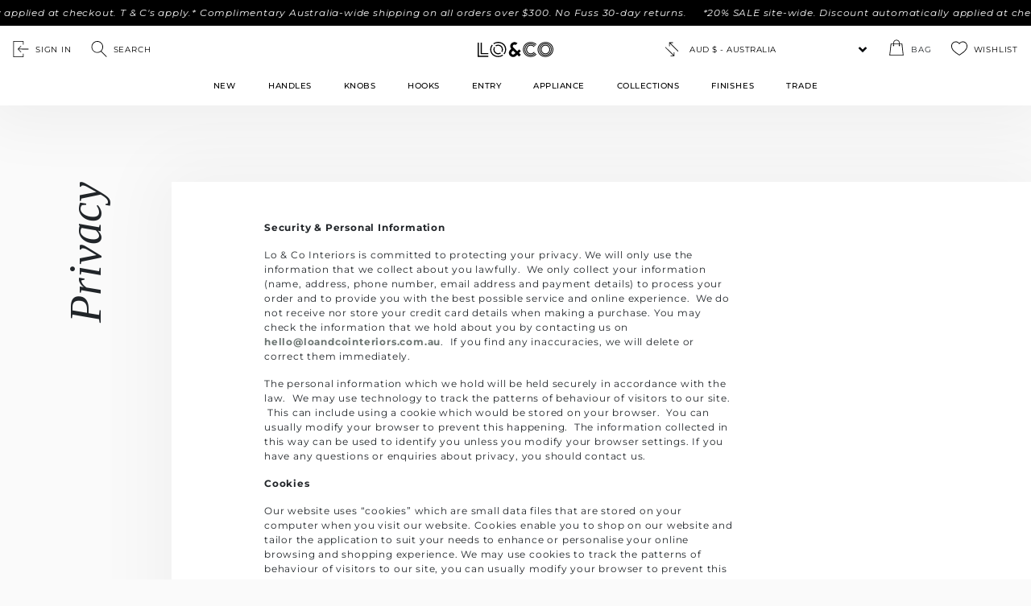

--- FILE ---
content_type: text/html; charset=utf-8
request_url: https://loandcointeriors.com.au/pages/privacy
body_size: 19117
content:
<!DOCTYPE html><html lang="en" data-beasties-container><head>
		<meta charset="utf-8">
		<base href="/">

		<link rel="icon" type="image/x-icon" href="favicon.ico">
		<meta name="viewport" content="width=device-width, initial-scale=1">
		<link rel="preconnect" href="https://fonts.googleapis.com">
		<link rel="preconnect" href="https://fonts.gstatic.com" crossorigin>
		<style>@font-face{font-family:'Montserrat';font-style:italic;font-weight:100 900;font-display:swap;src:url(https://fonts.gstatic.com/s/montserrat/v31/JTUQjIg1_i6t8kCHKm459WxRxC7mw9c.woff2) format('woff2');unicode-range:U+0460-052F, U+1C80-1C8A, U+20B4, U+2DE0-2DFF, U+A640-A69F, U+FE2E-FE2F;}@font-face{font-family:'Montserrat';font-style:italic;font-weight:100 900;font-display:swap;src:url(https://fonts.gstatic.com/s/montserrat/v31/JTUQjIg1_i6t8kCHKm459WxRzS7mw9c.woff2) format('woff2');unicode-range:U+0301, U+0400-045F, U+0490-0491, U+04B0-04B1, U+2116;}@font-face{font-family:'Montserrat';font-style:italic;font-weight:100 900;font-display:swap;src:url(https://fonts.gstatic.com/s/montserrat/v31/JTUQjIg1_i6t8kCHKm459WxRxi7mw9c.woff2) format('woff2');unicode-range:U+0102-0103, U+0110-0111, U+0128-0129, U+0168-0169, U+01A0-01A1, U+01AF-01B0, U+0300-0301, U+0303-0304, U+0308-0309, U+0323, U+0329, U+1EA0-1EF9, U+20AB;}@font-face{font-family:'Montserrat';font-style:italic;font-weight:100 900;font-display:swap;src:url(https://fonts.gstatic.com/s/montserrat/v31/JTUQjIg1_i6t8kCHKm459WxRxy7mw9c.woff2) format('woff2');unicode-range:U+0100-02BA, U+02BD-02C5, U+02C7-02CC, U+02CE-02D7, U+02DD-02FF, U+0304, U+0308, U+0329, U+1D00-1DBF, U+1E00-1E9F, U+1EF2-1EFF, U+2020, U+20A0-20AB, U+20AD-20C0, U+2113, U+2C60-2C7F, U+A720-A7FF;}@font-face{font-family:'Montserrat';font-style:italic;font-weight:100 900;font-display:swap;src:url(https://fonts.gstatic.com/s/montserrat/v31/JTUQjIg1_i6t8kCHKm459WxRyS7m.woff2) format('woff2');unicode-range:U+0000-00FF, U+0131, U+0152-0153, U+02BB-02BC, U+02C6, U+02DA, U+02DC, U+0304, U+0308, U+0329, U+2000-206F, U+20AC, U+2122, U+2191, U+2193, U+2212, U+2215, U+FEFF, U+FFFD;}@font-face{font-family:'Montserrat';font-style:normal;font-weight:100 900;font-display:swap;src:url(https://fonts.gstatic.com/s/montserrat/v31/JTUSjIg1_i6t8kCHKm459WRhyzbi.woff2) format('woff2');unicode-range:U+0460-052F, U+1C80-1C8A, U+20B4, U+2DE0-2DFF, U+A640-A69F, U+FE2E-FE2F;}@font-face{font-family:'Montserrat';font-style:normal;font-weight:100 900;font-display:swap;src:url(https://fonts.gstatic.com/s/montserrat/v31/JTUSjIg1_i6t8kCHKm459W1hyzbi.woff2) format('woff2');unicode-range:U+0301, U+0400-045F, U+0490-0491, U+04B0-04B1, U+2116;}@font-face{font-family:'Montserrat';font-style:normal;font-weight:100 900;font-display:swap;src:url(https://fonts.gstatic.com/s/montserrat/v31/JTUSjIg1_i6t8kCHKm459WZhyzbi.woff2) format('woff2');unicode-range:U+0102-0103, U+0110-0111, U+0128-0129, U+0168-0169, U+01A0-01A1, U+01AF-01B0, U+0300-0301, U+0303-0304, U+0308-0309, U+0323, U+0329, U+1EA0-1EF9, U+20AB;}@font-face{font-family:'Montserrat';font-style:normal;font-weight:100 900;font-display:swap;src:url(https://fonts.gstatic.com/s/montserrat/v31/JTUSjIg1_i6t8kCHKm459Wdhyzbi.woff2) format('woff2');unicode-range:U+0100-02BA, U+02BD-02C5, U+02C7-02CC, U+02CE-02D7, U+02DD-02FF, U+0304, U+0308, U+0329, U+1D00-1DBF, U+1E00-1E9F, U+1EF2-1EFF, U+2020, U+20A0-20AB, U+20AD-20C0, U+2113, U+2C60-2C7F, U+A720-A7FF;}@font-face{font-family:'Montserrat';font-style:normal;font-weight:100 900;font-display:swap;src:url(https://fonts.gstatic.com/s/montserrat/v31/JTUSjIg1_i6t8kCHKm459Wlhyw.woff2) format('woff2');unicode-range:U+0000-00FF, U+0131, U+0152-0153, U+02BB-02BC, U+02C6, U+02DA, U+02DC, U+0304, U+0308, U+0329, U+2000-206F, U+20AC, U+2122, U+2191, U+2193, U+2212, U+2215, U+FEFF, U+FFFD;}@font-face{font-family:'Sen';font-style:normal;font-weight:400 800;font-display:swap;src:url(https://fonts.gstatic.com/s/sen/v12/6xKjdSxYI9_3kvWNEmo.woff2) format('woff2');unicode-range:U+0100-02BA, U+02BD-02C5, U+02C7-02CC, U+02CE-02D7, U+02DD-02FF, U+0304, U+0308, U+0329, U+1D00-1DBF, U+1E00-1E9F, U+1EF2-1EFF, U+2020, U+20A0-20AB, U+20AD-20C0, U+2113, U+2C60-2C7F, U+A720-A7FF;}@font-face{font-family:'Sen';font-style:normal;font-weight:400 800;font-display:swap;src:url(https://fonts.gstatic.com/s/sen/v12/6xKjdSxYI9_3nPWN.woff2) format('woff2');unicode-range:U+0000-00FF, U+0131, U+0152-0153, U+02BB-02BC, U+02C6, U+02DA, U+02DC, U+0304, U+0308, U+0329, U+2000-206F, U+20AC, U+2122, U+2191, U+2193, U+2212, U+2215, U+FEFF, U+FFFD;}</style>

		<script defer src="https://a.klaviyo.com/media/js/onsite/onsite.js"></script>
		<script>
			let isLoaded = false
			function loadGtm() {
				var script = document.createElement('script')
				script.innerHTML = `(function (w, d, s, l, i) {
				w[l] = w[l] || []
				w[l].push({ 'gtm.start': new Date().getTime(), event: 'gtm.js' })
				var f = d.getElementsByTagName(s)[0],
					j = d.createElement(s),
					dl = l != 'dataLayer' ? '&l=' + l : ''
				j.async = true
				j.src = 'https://www.googletagmanager.com/gtm.js?id=' + i + dl
				f.parentNode.insertBefore(j, f)
				})(window, document, 'script', 'dataLayer', 'GTM-T7F5JJS')`
				document.head.appendChild(script)
			}

			window.addEventListener('DOMContentLoaded', function () {
				window.addEventListener('mousemove', function () {
					if (!isLoaded) {
						console.log('loading gtm')
						loadGtm()
					}
					isLoaded = true
				})
			})
		</script>
		<script src="https://cdn.jsdelivr.net/npm/masonry-layout@4.2.2/dist/masonry.pkgd.min.js" defer integrity="sha384-GNFwBvfVxBkLMJpYMOABq3c+d3KnQxudP/mGPkzpZSTYykLBNsZEnG2D9G/X/+7D" crossorigin="anonymous" async></script>

		<script defer src="https://player.vimeo.com/api/player.js"></script>
		<script defer src="https://cdn.nfcube.com/instafeed-ab78a655e47dc76a4ba3724edf02dbec.js?shop=loandcointeriors.myshopify.com"></script>
		<link rel="preload" onload="this.onload=null;this.rel='stylesheet'" href="https://d3hw6dc1ow8pp2.cloudfront.net/styles/main.min.css" type="text/css">
		<script type="application/json" id="oke-reviews-settings">
			{
				"disableInitialReviewsFetchOnProducts": false,
				"gaEventTrackingEnabled": true,
				"initialReviewDisplayCount": 5,
				"omitMicrodata": true,
				"reviewSortOrder": "date",
				"subscriberId": "b71cda14-1982-4c8e-8eb0-c25453fc8f9c"
			}
		</script>

		<link rel="preload" type="text/css" href="https://dov7r31oq5dkj.cloudfront.net/b71cda14-1982-4c8e-8eb0-c25453fc8f9c/widget-style-customisations.css?v=11a4a08c-f934-416a-bdcc-0beb24920742" onload="this.onload=null;this.rel='stylesheet'">
		<script name="google-site-verification" content="EpUdJdXyxzM4c1jBEokcqfj4B4HaH13RtFrew4kNzFM"></script>
		<script defer src="https://static.klaviyo.com/onsite/js/klaviyo.js?company_id=TXgzkm"></script>
		<script defer src="https://static.klaviyo.com/onsite/js/klaviyo.js?company_id=RpKqTa"></script>
	<link rel="stylesheet" href="styles-UBBGOA2W.css"><title>Privacy | Lo &amp; Co</title><meta name="description" content="Lo &amp; Co Interiors values your privacy. We collect and use your information lawfully for order processing and to offer the best service."><meta property="og:title" content="Privacy"><meta property="og:site_name" content="Lo &amp; Co"><meta property="og:type" content="website"><meta property="og:description" content="Lo &amp; Co Interiors values your privacy. We collect and use your information lawfully for order processing and to offer the best service."><meta property="og:image" content><meta property="twitter:image" content><meta property="twitter:card" content="summary_large_image"><meta name="twitter:title" content="Privacy"><meta name="twitter:description" content="Lo &amp; Co Interiors values your privacy. We collect and use your information lawfully for order processing and to offer the best service."><script type="application/ld+json" data-jsonld="app-component">{
  "@context": "https://schema.org",
  "@graph": [
    {
      "@type": "Organization",
      "@id": "http://loandcointeriors.com.au/#organization",
      "name": "Lo&Co",
      "alternateName": "Lo and Co",
      "url": "http://loandcointeriors.com.au/",
      "logo": "http://loandcointeriors.com.au/assets/icons/logo.svg",
      "address": {
        "@type": "PostalAddress",
        "streetAddress": "28 Fullarton Rd",
        "addressLocality": "Norwood",
        "addressRegion": "SA",
        "postalCode": "5067",
        "addressCountry": "AU"
      },
      "sameAs": [
        "https://www.instagram.com/loandcointeriors/",
        "https://www.facebook.com/loandcointeriors/",
        "https://www.pinterest.com/loandcointeriors"
      ]
    },
    {
      "@type": "WebSite",
      "@id": "http://loandcointeriors.com.au/#website",
      "url": "http://loandcointeriors.com.au/",
      "name": "Lo & Co Interiors",
      "publisher": {
        "@id": "http://loandcointeriors.com.au/#organization"
      },
      "inLanguage": "en-AU"
    }
  ]
}</script><style ng-app-id="ng">.page[_ngcontent-ng-c1581157904]{min-height:100vh}:has(.content-collection)[_nghost-ng-c1581157904]   .page[_ngcontent-ng-c1581157904], :has(.content-collection)   [_nghost-ng-c1581157904]   .page[_ngcontent-ng-c1581157904]{background-color:#fff}.geolocator[_ngcontent-ng-c1581157904]{background-color:#fff;z-index:1100;position:fixed;left:0;top:0;right:0}.geolocator[_ngcontent-ng-c1581157904]   .container[_ngcontent-ng-c1581157904]{max-width:800px}.bg[_ngcontent-ng-c1581157904]{position:fixed;inset:0;pointer-events:none;background-color:#000000b3;z-index:1099}</style><link rel="canonical" href="https://loandcointeriors.com.au/pages/privacy"><link rel="alternate" hreflang="en-US" href="https://loandcointeriors.com/pages/privacy"><link rel="alternate" hreflang="x-default" href="https://loandcointeriors.com.au/pages/privacy"><link rel="alternate" hreflang="en-CA" href="https://loandcointeriors.com.au/pages/privacy"><link rel="alternate" hreflang="en-GB" href="https://loandcointeriors.com.au/pages/privacy"><link rel="alternate" hreflang="en-AU" href="https://loandcointeriors.com.au/pages/privacy"><link rel="alternate" hreflang="en-NZ" href="https://loandcointeriors.com.au/pages/privacy"><style ng-app-id="ng">header[_ngcontent-ng-c457723114]{z-index:1000;background:#fff;box-shadow:0 0 80px 20px #0000000d}.header-row[_ngcontent-ng-c457723114]{display:flex;align-items:center;justify-content:space-between;height:45px}@media (min-width: 992px){.header-row[_ngcontent-ng-c457723114]{height:58px}}select[_ngcontent-ng-c457723114]{appearance:none;border:0px;font-size:10px;margin-top:3px;background-color:#fff;line-height:1.5}select.form-select[_ngcontent-ng-c457723114]{width:auto!important;padding:.25rem 1rem .25rem .25rem;background-position:right -1px center}select.form-select--desktop[_ngcontent-ng-c457723114]{padding:0;padding-right:1.1rem}.header[_ngcontent-ng-c457723114]   *[_ngcontent-ng-c457723114]{letter-spacing:.5px;text-transform:uppercase}[_nghost-ng-c457723114]{position:sticky;z-index:1000;top:0}  .ribbon *{margin:0}.min-height[_ngcontent-ng-c457723114]{min-height:100px}@media (max-width: 767.98px){.min-height[_ngcontent-ng-c457723114]{min-height:60px!important}}.ribbon[_ngcontent-ng-c457723114]{overflow-x:hidden}.ribbon[_ngcontent-ng-c457723114]   *[_ngcontent-ng-c457723114]{cursor:default}@media (max-width: 991.98px){.ribbon[_ngcontent-ng-c457723114]{display:none!important}}@media (min-width: 992px){.ribbon[_ngcontent-ng-c457723114]{min-height:38px}}@media (min-width: 768px) and (max-width: 991.98px){.ribbon[_ngcontent-ng-c457723114]{min-height:32px}}@media (max-width: 575.98px){.ribbon[_ngcontent-ng-c457723114]{min-height:24px}}[_nghost-ng-c457723114]     .ribbon *{font-size:12px!important;line-height:18px;color:#fff}[_nghost-ng-c457723114]     .ribbon * a:hover{color:#d2dfda}.ribbon[_ngcontent-ng-c457723114]{min-height:32px;z-index:10}.spacer[_ngcontent-ng-c457723114]{height:26px}.ticker-item[_ngcontent-ng-c457723114]{margin:0 20px 0 0;min-width:33vw}.ribbon[_ngcontent-ng-c457723114]   .ticker[_ngcontent-ng-c457723114]{display:inline-block;animation:_ngcontent-ng-c457723114_move 50s linear infinite;white-space:nowrap;animation-play-state:running}.ribbon[_ngcontent-ng-c457723114]   .ticker[_ngcontent-ng-c457723114]:hover{animation-play-state:paused}@keyframes _ngcontent-ng-c457723114_move{0%{transform:translate(0)}to{transform:translate(-50%)}}.mobile-black-header[_ngcontent-ng-c457723114]{height:42px;background-color:#000;color:#fff;padding-left:1rem;padding-right:1rem;display:flex;justify-content:space-between;align-items:center;position:sticky;top:0;z-index:1050}</style><style ng-app-id="ng">[_nghost-ng-c1936583172]{z-index:8!important}.mobi-nav[_ngcontent-ng-c1936583172]{position:fixed;inset:0;z-index:99999;background:#fff;overflow-y:auto;padding:20px 20px 100px;height:100%;pointer-events:all;transition:transform ease-in-out .3s;border-top:1px #e9ecef solid}.mobi-nav__submenu-button[_ngcontent-ng-c1936583172]{border:none;margin:0;padding:0;width:auto;overflow:visible;background:transparent;color:inherit;font:inherit;line-height:normal;-webkit-font-smoothing:inherit;-moz-osx-font-smoothing:inherit;-webkit-appearance:none}.navbar[_ngcontent-ng-c1936583172]{display:contents!important}.navbar[_ngcontent-ng-c1936583172]   .nav-link[_ngcontent-ng-c1936583172]{padding-right:0}.nav-link-parent[_ngcontent-ng-c1936583172], .nav-link-child[_ngcontent-ng-c1936583172]{font-size:10px;font-weight:400;text-transform:uppercase;color:#000!important;padding:0;display:block;padding:1.25rem 0;height:auto;display:flex;align-items:center;text-decoration:none}.nav-link-parent[_ngcontent-ng-c1936583172]:where(a), .nav-link-child[_ngcontent-ng-c1936583172]:where(a){height:auto}.submenu-header[_ngcontent-ng-c1936583172]{font-size:10px;height:20px}.active[_ngcontent-ng-c1936583172]{transform:rotate(180deg)}.nav-inner__back-button[_ngcontent-ng-c1936583172]{border:none;margin:0;padding:0;width:auto;overflow:visible;background:transparent;color:inherit;font:inherit;line-height:normal;-webkit-font-smoothing:inherit;-moz-osx-font-smoothing:inherit;-webkit-appearance:none}.icon-back-arrow[_ngcontent-ng-c1936583172]{display:grid;width:16px;height:16px}.arrow-right[_ngcontent-ng-c1936583172]{width:10px;height:10px;border:solid #000;border-width:0 1px 1px 0;display:inline-block;padding:5px;transform:rotate(-45deg);transition:transform .3s ease;position:relative;top:0;right:0}</style><style ng-app-id="ng">[_nghost-ng-c1898636301]{--heading-fs: 14px;--body-fs: 12px;background-color:var(--color-accent);display:flex;margin-top:auto;position:relative;color:#fff}@media (max-width: 991.98px){.footer__socials[_ngcontent-ng-c1898636301]{width:fit-content}}.footer-container[_ngcontent-ng-c1898636301]{max-width:1920px}.logo[_ngcontent-ng-c1898636301]{margin-bottom:2.5px}.title[_ngcontent-ng-c1898636301]{color:#fff;letter-spacing:1px;font-size:var(--heading-fs);font-weight:500}.footer-col[_ngcontent-ng-c1898636301]   :where(p[_ngcontent-ng-c1898636301]){font-size:var(--body-fs)}a[_ngcontent-ng-c1898636301]{font-size:var(--body-fs);line-height:22px;font-weight:400;color:#fff}.showrooms-details[_ngcontent-ng-c1898636301]{font-size:var(--body-fs)}.showrooms-details[_ngcontent-ng-c1898636301]     a{color:#fff}.showrooms-details[_ngcontent-ng-c1898636301]     p:last-child{margin-bottom:0}.subtext[_ngcontent-ng-c1898636301]{line-height:16px}.form-control[_ngcontent-ng-c1898636301]{box-shadow:none;-webkit-box-shadow:none;background:transparent!important;border:none;font-size:var(--body-fs);color:#fff;border-radius:0}.form-control[_ngcontent-ng-c1898636301]::placeholder{color:#fff;font-weight:400;font-size:var(--body-fs);letter-spacing:.04em}.form-control[_ngcontent-ng-c1898636301]   input[_ngcontent-ng-c1898636301]:-webkit-autofill, .form-control[_ngcontent-ng-c1898636301]   input[_ngcontent-ng-c1898636301]:-webkit-autofill:hover, .form-control[_ngcontent-ng-c1898636301]   input[_ngcontent-ng-c1898636301]:-webkit-autofill:focus, .form-control[_ngcontent-ng-c1898636301]   select[_ngcontent-ng-c1898636301]:-webkit-autofill, .form-control[_ngcontent-ng-c1898636301]   select[_ngcontent-ng-c1898636301]:-webkit-autofill:hover, .form-control[_ngcontent-ng-c1898636301]   select[_ngcontent-ng-c1898636301]:-webkit-autofill:focus{border:none;-webkit-text-fill-color:transparent;box-shadow:none;-webkit-box-shadow:none;transition:background-color 5000s ease-in-out 0s}.button[_ngcontent-ng-c1898636301]{appearance:none;border:0px;background:none}  html body a:not(.no-special):not(.btn):after, button.link[_ngcontent-ng-c1898636301]:after{background-color:#fff!important}.invalid-feedback[_ngcontent-ng-c1898636301]{font-size:10px}</style><style ng-app-id="ng">[_nghost-ng-c2468242649], *[_ngcontent-ng-c2468242649]{animation:.3s all cubic-bezier(.075,.82,.165,1)}.mik-container[_ngcontent-ng-c2468242649]{position:fixed;width:100%;background:#00000080;height:100%;z-index:999999;inset:0}.overflow-control[_ngcontent-ng-c2468242649]{max-height:300px;margin-right:-6px;overflow-y:scroll;overflow-x:hidden}.mik-modal[_ngcontent-ng-c2468242649]{background:#fff;max-height:460px;max-width:300px;width:100%;right:40px;position:absolute;overflow:hidden;padding:20px}@media screen and (max-width: 380px){.mik-modal[_ngcontent-ng-c2468242649]{right:5px!important}}.mik-wrapper[_ngcontent-ng-c2468242649]{padding:20px}section[_ngcontent-ng-c2468242649]{position:fixed!important}h5[_ngcontent-ng-c2468242649]{font-size:12px;font-weight:600;font-style:normal}h6[_ngcontent-ng-c2468242649]{font-size:10px!important;font-weight:700!important;padding-top:11px;letter-spacing:.04em!important;margin-bottom:0}.item-info[_ngcontent-ng-c2468242649]{font-size:10px;text-transform:capitalize;margin-bottom:0}.total[_ngcontent-ng-c2468242649]{font-size:12px;font-weight:600;padding-left:2px!important}hr[_ngcontent-ng-c2468242649]{opacity:1;color:#ececec;max-width:260px!important;margin:15px 15px 15px 2px!important}.link[_ngcontent-ng-c2468242649]{color:#000;text-transform:uppercase;font-size:12px}.text[_ngcontent-ng-c2468242649]{padding-top:2px}.price[_ngcontent-ng-c2468242649]{font-size:12px!important;font-weight:600!important;text-align:right!important;padding-right:3px!important}.btn-secondary-black-text[_ngcontent-ng-c2468242649]{padding:12px 50px 8px!important;text-transform:uppercase;color:#000;border-color:#000;border-width:1px;border-radius:0;background-color:#fff;font-size:11px;font-style:normal;font-weight:600;line-height:14.08px;letter-spacing:.04em;text-align:center;position:relative}.line-price[_ngcontent-ng-c2468242649]{font-style:normal;font-weight:400;font-size:10px;line-height:1.2;white-space:nowrap;padding-right:12px;text-align:right;padding-left:10px;color:#000}.message[_ngcontent-ng-c2468242649]{margin-top:3px;background:#f7e9da;padding:8px;font-style:normal;font-weight:400;font-size:8px;line-height:10px;width:92%;align-items:center;text-align:center;color:#000}.btn[_ngcontent-ng-c2468242649]{--bs-btn-border-width: 1px}</style><style ng-app-id="ng">*[_ngcontent-ng-c2583548164]{position:sticky;z-index:999999}.outdated[_ngcontent-ng-c2583548164]{height:40px;background-color:#f47575;font-size:12px;cursor:default}.btn-update[_ngcontent-ng-c2583548164], .btn-ignore[_ngcontent-ng-c2583548164]{padding:6px 16px 4px!important}.btn-ignore[_ngcontent-ng-c2583548164]{background-color:#f47575;color:#fff;border-color:#fff}.btn-update[_ngcontent-ng-c2583548164]{background-color:#fff;color:#f47575;border-color:#f47575}@media screen and (max-width: 830px){.outdated[_ngcontent-ng-c2583548164]{height:110px;text-align:center}}</style><style ng-app-id="ng">.search-input[_ngcontent-ng-c1643489785]{background-color:#fafafa;padding:0 15px}.search-input__input[_ngcontent-ng-c1643489785]{color:#000;border-top:none;font-size:var(--bs-body-font-size);border-left:none;border-right:none;border-bottom:none;width:100%!important;min-height:48px;outline:none;appearance:none;border-radius:0;background-color:#fafafa}.search-input__input[_ngcontent-ng-c1643489785]::placeholder{font-size:12px}.search-input__input--standalone[_ngcontent-ng-c1643489785]{background-image:url(/assets/icons/search-thin.svg);background-position:10px 15px;background-repeat:no-repeat;background-color:#ececec;padding-inline:calc(var(--bs-gutter-x) * 1.6);margin-bottom:calc(var(--bs-gutter-x) * .5);line-height:46px}.search-input__input--standalone[_ngcontent-ng-c1643489785]::placeholder{font-size:16px}.search-input__close[_ngcontent-ng-c1643489785]{border:none;margin:0;padding:0;width:auto;overflow:visible;background:transparent;color:inherit;font:inherit;line-height:normal;-webkit-font-smoothing:inherit;-moz-osx-font-smoothing:inherit;-webkit-appearance:none}@media (min-width: 768px){.search-form[_ngcontent-ng-c1643489785]   .inner[_ngcontent-ng-c1643489785]{padding:60px 0 25px}}@media (min-width: 1024px){.search-form[_ngcontent-ng-c1643489785]   .inner[_ngcontent-ng-c1643489785]{padding:100px 0 25px}}.bg-mask[_ngcontent-ng-c1643489785]{position:absolute;top:100%;left:0;right:0;background:#333941;opacity:.8}@media screen and (max-width: 1400px){.search-input[_ngcontent-ng-c1643489785]   .results[_ngcontent-ng-c1643489785]{height:85vh;height:90dvh;display:block;overflow:scroll}.closer[_ngcontent-ng-c1643489785]{margin-right:8px;z-index:10001}.search-overlay[_ngcontent-ng-c1643489785]{position:fixed;top:0;left:0;width:100%;height:100%;z-index:1000}}</style><script>
					!function(f,b,e,v,n,t,s){
						if(f.fbq) return; n=f.fbq=function(){n.callMethod?
						n.callMethod.apply(n,arguments):n.queue.push(arguments)};
						if(!f._fbq) f._fbq=n; n.push=n; n.loaded=!0; n.version='2.0';
						n.queue=[]; t=b.createElement(e); t.async=!0;
						t.src=v; s=b.getElementsByTagName(e)[0];
						s.parentNode.insertBefore(t,s)
					}(window, document, 'script', 'https://connect.facebook.net/en_US/fbevents.js');
					fbq('init', '187031218759770');
					fbq('track', 'PageView');
					</script><style ng-app-id="ng">[_nghost-ng-c782630145]{margin-top:-1px;display:block}</style><style ng-app-id="ng">@media screen and (min-width: 768px) and (max-width: 991px){.ver-text[_ngcontent-ng-c3187423049]{font-size:36px}h2[_ngcontent-ng-c3187423049]{font-size:32px!important}}@media screen and (min-width: 991px){h2[_ngcontent-ng-c3187423049]{font-size:48px!important}}@media screen and (min-width: 992px){.ver-text[_ngcontent-ng-c3187423049]{font-size:3.5rem}.grey[_ngcontent-ng-c3187423049]{height:100vh}}@media screen and (max-width: 768px){h2[_ngcontent-ng-c3187423049]{font-size:27px!important}}.p-x[_ngcontent-ng-c3187423049]{padding:0 31px}@media screen and (min-width: 576px){.ver-text[_ngcontent-ng-c3187423049]{writing-mode:vertical-rl;transform:rotate(180deg)}}@media screen and (max-width: 576px){.padding[_ngcontent-ng-c3187423049]{padding:0 31px}}[_nghost-ng-c3187423049]     a{color:#6c7572}[_nghost-ng-c3187423049]     p, [_nghost-ng-c3187423049]     li, [_nghost-ng-c3187423049]     ul{font-size:12px!important}[_nghost-ng-c3187423049]     ul{padding-left:1rem!important}.drop[_ngcontent-ng-c3187423049]{box-shadow:0 0 80px 20px #0000000a}.bg-white[_ngcontent-ng-c3187423049]{background-color:#fff!important}[_nghost-ng-c3187423049]     .embed iframe{width:100%;height:100%}</style><style ng-app-id="ng">.icon-sign-in[_ngcontent-ng-c3147328271]   svg[_ngcontent-ng-c3147328271]{width:20px;height:20px;display:block}.icon-sign-in[_ngcontent-ng-c3147328271]   svg[_ngcontent-ng-c3147328271]   path[_ngcontent-ng-c3147328271]{fill:#000}@media (max-width: 991.98px){.icon-sign-in[_ngcontent-ng-c3147328271]   svg[_ngcontent-ng-c3147328271]   path[_ngcontent-ng-c3147328271]{fill:#fff}}</style><style ng-app-id="ng">.icon-search[_ngcontent-ng-c1576981339]   svg[_ngcontent-ng-c1576981339]{width:20px;height:20px;display:block}.icon-search[_ngcontent-ng-c1576981339]   svg[_ngcontent-ng-c1576981339]   path[_ngcontent-ng-c1576981339]{fill:#000}@media (max-width: 991.98px){.icon-search[_ngcontent-ng-c1576981339]   svg[_ngcontent-ng-c1576981339]   path[_ngcontent-ng-c1576981339]{fill:#fff}}</style><style ng-app-id="ng">.select-wrapper[_ngcontent-ng-c3703758387]{position:relative;display:inline-flex;align-items:center;font-family:Arial,sans-serif;font-size:14px;height:32px;width:100%}.select-wrapper[_ngcontent-ng-c3703758387]:before{content:"";position:absolute;left:8px;top:50%;transform:translateY(-50%);width:20px;height:20px;background:url(/assets/icons/store.svg) no-repeat center;background-size:contain;pointer-events:none}.select-wrapper[_ngcontent-ng-c3703758387]   select[_ngcontent-ng-c3703758387]{width:100%;appearance:none;background-color:transparent;margin:0!important;cursor:pointer;border:none;text-transform:uppercase;font-size:10px;outline:none;width:auto;position:relative}@media (max-width: 991.98px){.select-wrapper[_ngcontent-ng-c3703758387]   select[_ngcontent-ng-c3703758387]{background-image:none;padding-right:0!important}}@media (min-width: 992px){.select-wrapper[_ngcontent-ng-c3703758387]   select[_ngcontent-ng-c3703758387]{background-position:right 0 center;background-image:transparent;padding-left:2.25rem!important;padding-right:1.25rem!important}}.select-wrapper[_ngcontent-ng-c3703758387]   select[_ngcontent-ng-c3703758387]:hover, .select-wrapper[_ngcontent-ng-c3703758387]   select[_ngcontent-ng-c3703758387]:focus{box-shadow:none!important;outline:none!important}@media (max-width: 991.98px){.select-wrapper[_ngcontent-ng-c3703758387]{width:100%;max-width:160px}.select-wrapper[_ngcontent-ng-c3703758387]   select[_ngcontent-ng-c3703758387]{color:#fff!important;background-color:#000!important;font-size:.875rem!important}}</style><style ng-app-id="ng">button[_ngcontent-ng-c2225973478]{border:none;margin:0;padding:0;width:auto;overflow:visible;background:transparent;color:inherit;font:inherit;line-height:normal;-webkit-font-smoothing:inherit;-moz-osx-font-smoothing:inherit;-webkit-appearance:none}svg[_ngcontent-ng-c2225973478]   line[_ngcontent-ng-c2225973478]{transition:transform .5s cubic-bezier(.1,.82,.76,.965)}.menu-open[_ngcontent-ng-c2225973478]   line[_ngcontent-ng-c2225973478]:first-child{transform:rotate(45deg) translate(4px,-6px);transition:all .5s cubic-bezier(.1,.82,.76,.965)}.menu-open[_ngcontent-ng-c2225973478]   line[_ngcontent-ng-c2225973478]:last-child{transform:rotate(-45deg) translate(-7px);transition:all .5s cubic-bezier(.1,.82,.76,.965)}</style><style ng-app-id="ng">button[_ngcontent-ng-c2822889951]{border:none;margin:0;padding:0;width:auto;overflow:visible;background:transparent;color:inherit;font:inherit;line-height:normal;-webkit-font-smoothing:inherit;-moz-osx-font-smoothing:inherit;-webkit-appearance:none;position:relative}.dot[_ngcontent-ng-c2822889951]{background:#6c7572;width:8px;height:8px;border-radius:50%;margin-left:.5rem}@media (max-width: 991.98px){.dot[_ngcontent-ng-c2822889951]{position:absolute;bottom:0;right:0;margin-left:0}}[_nghost-ng-c2822889951]{position:relative;display:block}.icon-bag[_ngcontent-ng-c2822889951]   svg[_ngcontent-ng-c2822889951]{width:20px;height:20px;display:block}.icon-bag[_ngcontent-ng-c2822889951]   svg[_ngcontent-ng-c2822889951]   path[_ngcontent-ng-c2822889951]{fill:#000}@media (max-width: 991.98px){.icon-bag[_ngcontent-ng-c2822889951]   svg[_ngcontent-ng-c2822889951]   path[_ngcontent-ng-c2822889951]{fill:#000}}</style><style ng-app-id="ng">.dot[_ngcontent-ng-c3151723013]{background:#6c7572;width:8px;height:8px;border-radius:50%;margin-left:.5rem}@media (max-width: 991.98px){.dot[_ngcontent-ng-c3151723013]{position:absolute;bottom:0;right:0;margin-left:0}}.icon-wishlist[_ngcontent-ng-c3151723013]   svg[_ngcontent-ng-c3151723013]{width:20px;height:20px;display:block}.icon-wishlist[_ngcontent-ng-c3151723013]   svg[_ngcontent-ng-c3151723013]   path[_ngcontent-ng-c3151723013]{fill:#000}@media (max-width: 991.98px){.icon-wishlist[_ngcontent-ng-c3151723013]   svg[_ngcontent-ng-c3151723013]   path[_ngcontent-ng-c3151723013]{fill:#000}}</style><style ng-app-id="ng">.container-mega-menu[_ngcontent-ng-c1441256987]{max-width:1720px}.nav-link-btn[_ngcontent-ng-c1441256987]{border:none;margin:0;padding:0;width:auto;overflow:visible;background:transparent;color:inherit;font:inherit;line-height:normal;-webkit-font-smoothing:inherit;-moz-osx-font-smoothing:inherit;-webkit-appearance:none}.nav-link-parent[_ngcontent-ng-c1441256987]{text-transform:uppercase;font-size:10px;font-weight:500;position:relative}.navbar[_ngcontent-ng-c1441256987]   a[_ngcontent-ng-c1441256987]:after, .navbar[_ngcontent-ng-c1441256987]   .nav-link-btn[_ngcontent-ng-c1441256987]:after{content:"";position:absolute;width:0;height:.5px;display:block;margin-top:4px;right:0;background:#000;transition:all .2s ease-in-out}.navbar[_ngcontent-ng-c1441256987]   a[_ngcontent-ng-c1441256987]:hover:after, .navbar[_ngcontent-ng-c1441256987]   .nav-link-btn[_ngcontent-ng-c1441256987]:hover:after{width:100%!important;left:0!important;background:#000!important}.navbar-expand-lg[_ngcontent-ng-c1441256987]   .navbar-nav[_ngcontent-ng-c1441256987]   .nav-link[_ngcontent-ng-c1441256987]{line-height:10px;font-weight:500!important;margin:0 20px;padding:12px 0 11px!important;color:#000!important;margin-bottom:.5rem}.mega-menu-container[_ngcontent-ng-c1441256987]{position:absolute;left:0;width:100%;background:#fff;border-top:1px solid #ddd;z-index:1050;overflow-y:auto;max-height:80vh;max-height:80dvh}.mega-menu-container[_ngcontent-ng-c1441256987]   .mega-menu-inner[_ngcontent-ng-c1441256987]{width:100%;margin:0 auto;padding:1.5rem;overflow-y:auto;max-height:100%}.mega-menu-description[_ngcontent-ng-c1441256987]{max-width:260px;text-align:left;font-size:.875rem;line-height:1.5}.mega-menu-product-link[_ngcontent-ng-c1441256987]{font-size:10px}.product-card[_ngcontent-ng-c1441256987]{text-align:left}.product-card[_ngcontent-ng-c1441256987]   a[_ngcontent-ng-c1441256987]{text-decoration:none;color:#000;text-align:left}.product-card[_ngcontent-ng-c1441256987]   a[_ngcontent-ng-c1441256987]:hover{text-decoration:none;color:#000}.product-card[_ngcontent-ng-c1441256987]   .product-name[_ngcontent-ng-c1441256987]{font-size:10px;text-transform:uppercase}.product-card[_ngcontent-ng-c1441256987]   .product-image[_ngcontent-ng-c1441256987]{display:flex;justify-content:center;align-items:center;margin-bottom:8px}.product-card[_ngcontent-ng-c1441256987]   .product-image[_ngcontent-ng-c1441256987]   img[_ngcontent-ng-c1441256987]{width:100%;max-width:100%;height:auto;object-fit:cover}.product-card[_ngcontent-ng-c1441256987]   .product-price[_ngcontent-ng-c1441256987]{font-size:10px;text-transform:uppercase}.ps-40[_ngcontent-ng-c1441256987]{padding-left:40px!important}.bg-mask[_ngcontent-ng-c1441256987]{position:absolute;inset:100% 0 0;background:#333941;opacity:.8;height:100vh;height:100dvh;z-index:1040}.desktop-menu__collection-links-grid[_ngcontent-ng-c1441256987]{display:grid;grid-template-columns:repeat(auto-fit,minmax(200px,1fr));gap:1rem;width:100%}.desktop-menu__collection-links-item[_ngcontent-ng-c1441256987]{text-align:center}.desktop-menu__collection-links-link[_ngcontent-ng-c1441256987]{display:block;padding:.5rem 0;font-size:10px;text-decoration:none;color:#000;transition:color .2s ease}.desktop-menu__collection-links-link[_ngcontent-ng-c1441256987]:hover{color:#000;text-decoration:none}.view-all-item[_ngcontent-ng-c1441256987]{position:relative;display:block}.view-all-item[_ngcontent-ng-c1441256987]   .view-all-link[_ngcontent-ng-c1441256987]{display:block;text-decoration:none;color:#000;height:100%;position:relative}.view-all-item[_ngcontent-ng-c1441256987]   .view-all-link[_ngcontent-ng-c1441256987]:hover{text-decoration:none;color:#000}.view-all-item[_ngcontent-ng-c1441256987]   .view-all-link[_ngcontent-ng-c1441256987]   img[_ngcontent-ng-c1441256987]{margin-bottom:8px}.view-all-item[_ngcontent-ng-c1441256987]   .view-all-content[_ngcontent-ng-c1441256987]{display:flex;justify-content:space-between;align-items:center;padding:.5rem 0}.view-all-item[_ngcontent-ng-c1441256987]   .view-all-text[_ngcontent-ng-c1441256987]{font-size:10px;text-transform:uppercase;font-weight:700;color:#000;flex:1;text-align:left}.view-all-item[_ngcontent-ng-c1441256987]   .view-all-arrow[_ngcontent-ng-c1441256987]{display:flex;align-items:center;color:#000;margin-left:auto;position:absolute;right:0}.view-all-item[_ngcontent-ng-c1441256987]   .view-all-arrow[_ngcontent-ng-c1441256987]   :where(svg[_ngcontent-ng-c1441256987]){transform:rotate(180deg);width:18px;height:18px}</style></head>

	<body class="ng-tns-0-5"><!--nghm--><script type="text/javascript" id="ng-event-dispatch-contract">(()=>{function p(t,n,r,o,e,i,f,m){return{eventType:t,event:n,targetElement:r,eic:o,timeStamp:e,eia:i,eirp:f,eiack:m}}function u(t){let n=[],r=e=>{n.push(e)};return{c:t,q:n,et:[],etc:[],d:r,h:e=>{r(p(e.type,e,e.target,t,Date.now()))}}}function s(t,n,r){for(let o=0;o<n.length;o++){let e=n[o];(r?t.etc:t.et).push(e),t.c.addEventListener(e,t.h,r)}}function c(t,n,r,o,e=window){let i=u(t);e._ejsas||(e._ejsas={}),e._ejsas[n]=i,s(i,r),s(i,o,!0)}window.__jsaction_bootstrap=c;})();
</script><script>window.__jsaction_bootstrap(document.body,"ng",["keydown","click","change","submit","input","compositionstart","compositionend"],["blur"]);</script>
		<!-- Google Tag Manager (noscript) -->
		<noscript><iframe src="https://www.googletagmanager.com/ns.html?id=GTM-T7F5JJS" height="0" width="0" style="display: none; visibility: hidden"></iframe></noscript>
		<!-- End Google Tag Manager (noscript) -->
		<app-root ng-version="19.2.15" ngh="14" ng-server-context="ssr"><router-outlet></router-outlet><app-regular _nghost-ng-c1581157904 ngh="13"><!----><div _ngcontent-ng-c1581157904 class="page d-flex flex-column ng-star-inserted"><app-header _ngcontent-ng-c1581157904 _nghost-ng-c457723114 class="ng-tns-c457723114-0 ng-star-inserted" ngh="7"><app-outdated-browser _ngcontent-ng-c457723114 class="ng-tns-c457723114-0" _nghost-ng-c2583548164 ngh="0"><!----><!----></app-outdated-browser><div _ngcontent-ng-c457723114 class="ng-tns-c457723114-0 ng-star-inserted"><header _ngcontent-ng-c457723114 class="relative ng-tns-c457723114-0"><div _ngcontent-ng-c457723114 class="relative d-lg-inline ng-tns-c457723114-0"><div _ngcontent-ng-c457723114 class="ribbon bg-black text-white text-center d-flex justify-content-start align-items-center ng-tns-c457723114-0 ng-trigger ng-trigger-fade ng-star-inserted"><div _ngcontent-ng-c457723114 class="ticker d-flex align-items-center no-special ng-tns-c457723114-0"><div _ngcontent-ng-c457723114 class="innerHtml ticker-item wysiwyg no-special actionable ng-tns-c457723114-0 ng-star-inserted" style><p><em>*20% SALE site-wide. Discount automatically applied at checkout. T &amp; C's apply.* Complimentary Australia-wide shipping on all orders over $300. No Fuss 30-day returns.</em></p></div><!----><div _ngcontent-ng-c457723114 class="innerHtml ticker-item wysiwyg no-special actionable ng-tns-c457723114-0 ng-star-inserted" style><p><em>*20% SALE site-wide. Discount automatically applied at checkout. T &amp; C's apply.* Complimentary Australia-wide shipping on all orders over $300. No Fuss 30-day returns.</em></p></div><!----><div _ngcontent-ng-c457723114 class="innerHtml ticker-item wysiwyg no-special actionable ng-tns-c457723114-0 ng-star-inserted" style><p><em>*20% SALE site-wide. Discount automatically applied at checkout. T &amp; C's apply.* Complimentary Australia-wide shipping on all orders over $300. No Fuss 30-day returns.</em></p></div><!----><!----><div _ngcontent-ng-c457723114 class="innerHtml ticker-item wysiwyg no-special actionable ng-tns-c457723114-0 ng-star-inserted" style><p><em>*20% SALE site-wide. Discount automatically applied at checkout. T &amp; C's apply.* Complimentary Australia-wide shipping on all orders over $300. No Fuss 30-day returns.</em></p></div><!----><div _ngcontent-ng-c457723114 class="innerHtml ticker-item wysiwyg no-special actionable ng-tns-c457723114-0 ng-star-inserted" style><p><em>*20% SALE site-wide. Discount automatically applied at checkout. T &amp; C's apply.* Complimentary Australia-wide shipping on all orders over $300. No Fuss 30-day returns.</em></p></div><!----><div _ngcontent-ng-c457723114 class="innerHtml ticker-item wysiwyg no-special actionable ng-tns-c457723114-0 ng-star-inserted" style><p><em>*20% SALE site-wide. Discount automatically applied at checkout. T &amp; C's apply.* Complimentary Australia-wide shipping on all orders over $300. No Fuss 30-day returns.</em></p></div><!----><!----></div></div><!----><div _ngcontent-ng-c457723114 class="mobile-black-header d-lg-none ng-tns-c457723114-0"><div _ngcontent-ng-c457723114 class="d-flex align-items-center h-100 ng-tns-c457723114-0"><app-sign-in _ngcontent-ng-c457723114 class="actionable text-white pe-1 ng-tns-c457723114-0" _nghost-ng-c3147328271 ngh="1"><div _ngcontent-ng-c3147328271 class="d-flex align-items-center cursor-pointer"><a _ngcontent-ng-c3147328271 routerlink="/accounts" class="d-flex align-items-center fw-normal text-uppercase fs-10 no-special" href="/accounts" jsaction="click:;"><svg-icon _ngcontent-ng-c3147328271 src="/assets/icons/sign-in.svg" aria-hidden="true" class="me-2 d-inline-block icon-sign-in" ngh="1"><svg xmlns="http://www.w3.org/2000/svg" viewBox="0 0 200 200" _ngcontent-ng-c3147328271="" class=""><path d="M128.48 199.71H8.42c-2.21 0-4-1.79-4-4V4.39c0-2.21 1.79-4 4-4h120.06c2.21 0 4 1.79 4 4v39.78h-8V8.39H12.42v183.33h112.06v-35.34h8v39.34c0 2.21-1.79 4-4 4Z" _ngcontent-ng-c3147328271=""/><path d="m191.89 96-118.38-.36 28.96-28.96a3.495 3.495 0 0 0 0-4.95 3.495 3.495 0 0 0-4.95 0L59.67 99.58l37.82 38.89c.69.71 1.6 1.06 2.51 1.06s1.76-.33 2.44-.99a3.495 3.495 0 0 0 .07-4.95l-29.13-29.95 118.49.36h.01c2.2 0 3.99-1.78 4-3.99 0-2.21-1.78-4-3.99-4.01Z" _ngcontent-ng-c3147328271=""/></svg></svg-icon><span _ngcontent-ng-c3147328271 class="d-none d-lg-inline-block">Sign In</span></a></div></app-sign-in><app-search-toggle _ngcontent-ng-c457723114 class="actionable text-white ng-tns-c457723114-0" _nghost-ng-c1576981339 ngh="1"><button _ngcontent-ng-c1576981339 type="button" aria-label="Open search" class="bg-transparent border-0 p-0 m-0 d-flex align-items-center no-special" jsaction="click:;"><svg-icon _ngcontent-ng-c1576981339 src="assets/icons/search-thin.svg" aria-hidden="true" class="me-2 d-inline-block icon-search" ngh="1"><svg width="16" height="17" viewBox="0 0 16 17" fill="none" xmlns="http://www.w3.org/2000/svg" _ngcontent-ng-c1576981339="" class="">
    <path d="M6.12 0C2.72 0 0 2.80042 0 6.20962C0 9.6594 2.76 12.4192 6.12 12.4192C7.4 12.4192 8.64 12.0134 9.68 11.2828C9.76 11.2017 9.84 11.1611 9.92 11.0799L15.4 16.6402C15.48 16.7213 15.56 16.7619 15.64 16.7619C15.72 16.7619 15.84 16.7213 15.88 16.6402C16.04 16.4778 16.04 16.2749 15.88 16.1125L10.48 10.6335C11.6 9.45648 12.28 7.91422 12.28 6.2502C12.24 2.80042 9.52 0 6.12 0ZM9.24 10.7146C8.32 11.364 7.24 11.7293 6.12 11.7293C3.12 11.7293 0.72 9.25355 0.72 6.2502C0.72 3.24686 3.16 0.771129 6.12 0.771129C9.08 0.771129 11.52 3.24686 11.52 6.2502C11.52 7.99539 10.68 9.69999 9.24 10.7146Z" fill="black" _ngcontent-ng-c1576981339=""/>
</svg></svg-icon><span _ngcontent-ng-c1576981339 class="fw-normal fs-10 text-uppercase d-none d-lg-inline-block">Search</span></button></app-search-toggle></div><div _ngcontent-ng-c457723114 class="d-flex align-items-center h-100 ng-tns-c457723114-0"><app-store-selector _ngcontent-ng-c457723114 class="ng-tns-c457723114-0" _nghost-ng-c3703758387 ngh="2"><div _ngcontent-ng-c3703758387 class="select-wrapper"><select _ngcontent-ng-c3703758387 class="me-3 d-none d-lg-inline form-select form-select--desktop text-black ng-untouched ng-pristine ng-valid ng-star-inserted" jsaction="change:;blur:;"><option _ngcontent-ng-c3703758387 value="0: Object" class="ng-star-inserted"> AUD $ - Australia </option><option _ngcontent-ng-c3703758387 value="1: Object" class="ng-star-inserted"> NZD $ - New Zealand </option><option _ngcontent-ng-c3703758387 value="2: Object" class="ng-star-inserted"> CAD $ - Canada </option><option _ngcontent-ng-c3703758387 value="3: Object" class="ng-star-inserted"> EUR € - Europe </option><option _ngcontent-ng-c3703758387 value="4: Object" class="ng-star-inserted"> GBP £ - United Kingdom </option><option _ngcontent-ng-c3703758387 value="5: Object" class="ng-star-inserted"> JPY ¥ - Japan </option><option _ngcontent-ng-c3703758387 value="6: Object" class="ng-star-inserted"> SGD $ - Singapore </option><option _ngcontent-ng-c3703758387 value="7: Object" class="ng-star-inserted"> HKD $ - Hong Kong </option><option _ngcontent-ng-c3703758387 value="8: Object" class="ng-star-inserted"> AED د.إ - United Arab Emirates </option><option _ngcontent-ng-c3703758387 value="9: Object" class="ng-star-inserted"> MXN $ - Mexico </option><option _ngcontent-ng-c3703758387 value="10: Object" class="ng-star-inserted"> USD $ - United States </option><!----></select><!----><select _ngcontent-ng-c3703758387 class="d-inline d-lg-none form-select text-white ng-untouched ng-pristine ng-valid ng-star-inserted" jsaction="change:;blur:;"><option _ngcontent-ng-c3703758387 value="0: Object" class="ng-star-inserted"> AU$ </option><option _ngcontent-ng-c3703758387 value="1: Object" class="ng-star-inserted"> NZ$ </option><option _ngcontent-ng-c3703758387 value="2: Object" class="ng-star-inserted"> CA$ </option><option _ngcontent-ng-c3703758387 value="3: Object" class="ng-star-inserted"> EU€ </option><option _ngcontent-ng-c3703758387 value="4: Object" class="ng-star-inserted"> GB£ </option><option _ngcontent-ng-c3703758387 value="5: Object" class="ng-star-inserted"> JP¥ </option><option _ngcontent-ng-c3703758387 value="6: Object" class="ng-star-inserted"> SG$ </option><option _ngcontent-ng-c3703758387 value="7: Object" class="ng-star-inserted"> HK$ </option><option _ngcontent-ng-c3703758387 value="8: Object" class="ng-star-inserted"> AEد.إ </option><option _ngcontent-ng-c3703758387 value="9: Object" class="ng-star-inserted"> MX$ </option><option _ngcontent-ng-c3703758387 value="10: Object" class="ng-star-inserted"> US$ </option><!----></select><!----></div></app-store-selector></div></div></div><div _ngcontent-ng-c457723114 class="container-fluid p-0 ng-tns-c457723114-0"><div _ngcontent-ng-c457723114 class="ng-tns-c457723114-0"><div _ngcontent-ng-c457723114 class="row p-0 m-0 header-row ng-tns-c457723114-0"><div _ngcontent-ng-c457723114 class="col-4 col-md-4 d-flex justify-content-start p-0 m-0 px-3 ng-tns-c457723114-0"><app-mobile-menu-toggle _ngcontent-ng-c457723114 class="my-auto d-lg-none actionable ng-tns-c457723114-0" _nghost-ng-c2225973478 ngh="1"><button _ngcontent-ng-c2225973478 aria-controls="mobi-nav" id="mobi-nav-toggle" class="px-2" aria-label="Open menu" aria-expanded="false" jsaction="click:;"><svg _ngcontent-ng-c2225973478="" width="19" height="17" viewBox="0 0 17 16" fill="none" xmlns="http://www.w3.org/2000/svg" class=""><line _ngcontent-ng-c2225973478="" x1="17" y1="4.5" x2="-8.22803e-08" y2="4.5" stroke="black"/><line _ngcontent-ng-c2225973478="" x1="17" y1="12.5" x2="-8.22803e-08" y2="12.5" stroke="black"/></svg></button></app-mobile-menu-toggle><app-sign-in _ngcontent-ng-c457723114 class="my-auto ps-lg-0 ps-2 actionable pe-4 d-none d-lg-block ng-tns-c457723114-0" _nghost-ng-c3147328271 ngh="1"><div _ngcontent-ng-c3147328271 class="d-flex align-items-center cursor-pointer"><a _ngcontent-ng-c3147328271 routerlink="/accounts" class="d-flex align-items-center fw-normal text-uppercase fs-10 no-special" href="/accounts" jsaction="click:;"><svg-icon _ngcontent-ng-c3147328271 src="/assets/icons/sign-in.svg" aria-hidden="true" class="me-2 d-inline-block icon-sign-in" ngh="1"><svg xmlns="http://www.w3.org/2000/svg" viewBox="0 0 200 200" _ngcontent-ng-c3147328271="" class=""><path d="M128.48 199.71H8.42c-2.21 0-4-1.79-4-4V4.39c0-2.21 1.79-4 4-4h120.06c2.21 0 4 1.79 4 4v39.78h-8V8.39H12.42v183.33h112.06v-35.34h8v39.34c0 2.21-1.79 4-4 4Z" _ngcontent-ng-c3147328271=""/><path d="m191.89 96-118.38-.36 28.96-28.96a3.495 3.495 0 0 0 0-4.95 3.495 3.495 0 0 0-4.95 0L59.67 99.58l37.82 38.89c.69.71 1.6 1.06 2.51 1.06s1.76-.33 2.44-.99a3.495 3.495 0 0 0 .07-4.95l-29.13-29.95 118.49.36h.01c2.2 0 3.99-1.78 4-3.99 0-2.21-1.78-4-3.99-4.01Z" _ngcontent-ng-c3147328271=""/></svg></svg-icon><span _ngcontent-ng-c3147328271 class="d-none d-lg-inline-block">Sign In</span></a></div></app-sign-in><app-search-toggle _ngcontent-ng-c457723114 class="my-auto ps-lg-0 ps-2 actionable d-none d-lg-block ng-tns-c457723114-0" _nghost-ng-c1576981339 ngh="1"><button _ngcontent-ng-c1576981339 type="button" aria-label="Open search" class="bg-transparent border-0 p-0 m-0 d-flex align-items-center no-special" jsaction="click:;"><svg-icon _ngcontent-ng-c1576981339 src="assets/icons/search-thin.svg" aria-hidden="true" class="me-2 d-inline-block icon-search" ngh="1"><svg width="16" height="17" viewBox="0 0 16 17" fill="none" xmlns="http://www.w3.org/2000/svg" _ngcontent-ng-c1576981339="" class="">
    <path d="M6.12 0C2.72 0 0 2.80042 0 6.20962C0 9.6594 2.76 12.4192 6.12 12.4192C7.4 12.4192 8.64 12.0134 9.68 11.2828C9.76 11.2017 9.84 11.1611 9.92 11.0799L15.4 16.6402C15.48 16.7213 15.56 16.7619 15.64 16.7619C15.72 16.7619 15.84 16.7213 15.88 16.6402C16.04 16.4778 16.04 16.2749 15.88 16.1125L10.48 10.6335C11.6 9.45648 12.28 7.91422 12.28 6.2502C12.24 2.80042 9.52 0 6.12 0ZM9.24 10.7146C8.32 11.364 7.24 11.7293 6.12 11.7293C3.12 11.7293 0.72 9.25355 0.72 6.2502C0.72 3.24686 3.16 0.771129 6.12 0.771129C9.08 0.771129 11.52 3.24686 11.52 6.2502C11.52 7.99539 10.68 9.69999 9.24 10.7146Z" fill="black" _ngcontent-ng-c1576981339=""/>
</svg></svg-icon><span _ngcontent-ng-c1576981339 class="fw-normal fs-10 text-uppercase d-none d-lg-inline-block">Search</span></button></app-search-toggle></div><div _ngcontent-ng-c457723114 class="col-4 col-md-4 justify-content-center d-flex align-items-center ng-tns-c457723114-0"><div _ngcontent-ng-c457723114 id="logo" class="ng-tns-c457723114-0"><a _ngcontent-ng-c457723114 class="no-special ng-tns-c457723114-0" href="/" jsaction="click:;"><svg _ngcontent-ng-c457723114="" version="1.1" id="Layer_1" xmlns="http://www.w3.org/2000/svg" xmlns:xlink="http://www.w3.org/1999/xlink" x="0px" y="0px" viewBox="0 0 1020.47 240.94" width="100" xml:space="preserve" style="enable-background: new 0 0 1020.47 240.94;" class="ng-tns-c457723114-0"><g _ngcontent-ng-c457723114="" class="ng-tns-c457723114-0"><g _ngcontent-ng-c457723114="" class="ng-tns-c457723114-0"><path _ngcontent-ng-c457723114="" d="M889.85,217.36c-56.68,0-99.43-41.55-99.43-96.64v-0.51c0-54.47,43.9-97.15,99.94-97.15c56.69,0,99.44,41.55,99.44,96.64
                    C989.8,174.69,945.89,217.36,889.85,217.36z M890.36,33.64c-50.11,0-89.36,38.03-89.36,86.57v0.51c0,49.06,38.2,86.07,88.85,86.07
                    c50.11,0,89.37-38.03,89.37-86.57C979.22,70.64,941.02,33.64,890.36,33.64z M890.46,200.05c-44.43,0-79.24-35.07-79.24-79.83
                    c0-45.8,33.76-79.83,78.54-79.83c44.44,0,79.25,35.07,79.25,79.83v0.68C969.01,166.02,935.24,200.05,890.46,200.05z M889.76,50.95
                    c-38.75,0-67.97,29.48-67.97,68.58c0,40.16,29.52,69.94,68.67,69.94c38.75,0,67.97-29.48,67.97-68.58v-0.68
                    C958.43,80.73,928.91,50.95,889.76,50.95z M890.36,181.33c-33.13,0-59.08-26.84-59.08-61.12c0-35.06,25.18-61.12,58.57-61.12
                    c33.14,0,59.09,26.84,59.09,61.12v0.51C948.94,155.27,923.76,181.33,890.36,181.33z M889.85,69.67c-27.37,0-48,21.51-48,50.03
                    c0,29.32,20.85,51.05,48.51,51.05c27.37,0,48.01-21.51,48.01-50.03v-0.51C938.37,91.4,917.51,69.67,889.85,69.67z" class="ng-tns-c457723114-0"/></g><g _ngcontent-ng-c457723114="" class="ng-tns-c457723114-0"><path _ngcontent-ng-c457723114="" d="M700.99,217.36c-54.04,0-96.39-42.45-96.39-96.64c0-55.89,42.09-97.66,97.91-97.66c30.69,0,53.44,8.92,73.75,28.93
                    l-7.42,7.53c-18.42-18.14-38.26-25.89-66.33-25.89c-49.79,0-87.33,37.22-87.33,86.57c0,49.57,36.89,86.57,85.81,86.57
                    c29.03,0,49.02-8.7,68.97-30.04l7.72,7.22C755.8,207.37,732.86,217.36,700.99,217.36z M700.89,200.05
                    c-43.59,0-76.47-34.32-76.47-79.83c0-45.06,33.59-79.83,76.47-79.83c22.09,0,41.85,7.82,62.2,24.62l-6.73,8.15
                    c-18.6-15.35-35.7-22.2-55.46-22.2c-37.56,0-65.89,29.48-65.89,68.58c0,40.16,28.33,69.94,65.89,69.94
                    c25.14,0,40.78-11.48,57.21-25.35l6.82,8.08C747.54,186.88,729.56,200.05,700.89,200.05z M702.26,181.33
                    c-32.38,0-56.8-26.28-56.8-61.12c0-34.5,24.95-61.12,56.8-61.12c17.55,0,32.65,6.61,48.98,21.42l-7.1,7.83
                    c-14.23-12.92-27.15-18.67-41.87-18.67c-26.35,0-46.22,21.51-46.22,50.03c0,29.32,19.87,51.05,46.22,51.05
                    c18.3,0,29.27-6.83,43.13-19.43l7.12,7.82C737.45,172.84,723.79,181.33,702.26,181.33z" class="ng-tns-c457723114-0"/></g><path _ngcontent-ng-c457723114="" d="M165.37,216.08H30.67V31.39h14.1v170.59h120.59V216.08z M165.37,180.55H69.76V31.39h14.1v135.06h81.51V180.55z" class="ng-tns-c457723114-0"/><g _ngcontent-ng-c457723114="" class="ng-tns-c457723114-0"><path _ngcontent-ng-c457723114="" d="M291.12,183.09c13.77,0,26.14-4.35,36.08-11.78l-10.15-10.15c-7.3,4.98-16.17,7.84-25.93,7.84
                    c-26.65,0-46.75-20.97-46.75-49.29c0-9.27,2.3-17.73,6.29-24.93l-10.34-10.34c-6.39,10-10.05,22.24-10.05,35.78
                    C230.27,155.47,257,183.09,291.12,183.09z" class="ng-tns-c457723114-0"/><path _ngcontent-ng-c457723114="" d="M237.86,52.05c14.57-10.49,32.86-16.66,53.26-16.66c49.65,0,87.1,36.24,87.1,84.81c0,20.66-6.92,39.11-18.69,53.51
                    l9.76,9.76c14.44-17.12,23.03-39.24,23.03-63.78c0-56.1-43.5-98.4-101.2-98.4c-24.06,0-45.87,7.8-63.1,20.91L237.86,52.05z" class="ng-tns-c457723114-0"/><path _ngcontent-ng-c457723114="" d="M351.47,120.21c0-35.26-26.73-62.88-60.85-62.88c-13.66,0-25.94,4.28-35.84,11.64l10.15,10.15
                    c7.26-4.88,16.03-7.69,25.68-7.69c26.66,0,46.75,20.97,46.75,48.78v0.51c0,9.16-2.24,17.54-6.15,24.68l10.39,10.39
                    c6.27-9.87,9.86-21.87,9.86-35.08V120.21z" class="ng-tns-c457723114-0"/><path _ngcontent-ng-c457723114="" d="M344.1,188.2c-14.61,10.59-32.98,16.82-53.49,16.82c-49.65,0-87.09-36.24-87.09-84.3v-0.51c0-20.76,6.98-39.3,18.86-53.73
                    l-9.78-9.78c-14.53,17.07-23.18,39.12-23.18,63.51v0.51c0,56.1,43.5,98.4,101.19,98.4c24.16,0,46.04-7.86,63.31-21.1L344.1,188.2z
                    " class="ng-tns-c457723114-0"/></g><path _ngcontent-ng-c457723114="" d="M578.44,141.97l-22.43-22.43l-23.96,23.96l-50.19-50.2c-4.14-4.13-6.42-9.63-6.42-15.47c0-5.85,2.28-11.34,6.42-15.48
                c8.28-8.27,22.68-8.27,30.95,0l22.43-22.43c-10.12-10.13-23.59-15.7-37.91-15.7c-14.32,0-27.79,5.58-37.91,15.7
                c-10.13,10.13-15.71,23.59-15.71,37.91c0,12.8,4.49,24.9,12.67,34.56l-14.18,14.18c-10.13,10.13-15.71,23.59-15.71,37.91
                c0,14.32,5.58,27.79,15.71,37.91c10.12,10.13,23.59,15.7,37.91,15.7s27.79-5.58,37.91-15.7l14.02-14.02l23.4,23.4l22.43-22.43
                l-23.4-23.4L578.44,141.97z M495.59,179.95c-8.28,8.27-22.68,8.27-30.95,0c-4.14-4.13-6.42-9.63-6.42-15.48
                c0-5.85,2.28-11.34,6.42-15.48l14.02-14.02l30.96,30.96L495.59,179.95z" class="ng-tns-c457723114-0"/></g></svg></a></div></div><div _ngcontent-ng-c457723114 class="col-4 col-md-4 d-flex justify-content-end align-items-center px-3 ng-tns-c457723114-0"><div _ngcontent-ng-c457723114 class="d-none d-lg-inline ng-tns-c457723114-0"><app-store-selector _ngcontent-ng-c457723114 class="ng-tns-c457723114-0" _nghost-ng-c3703758387 ngh="2"><div _ngcontent-ng-c3703758387 class="select-wrapper"><select _ngcontent-ng-c3703758387 class="me-3 d-none d-lg-inline form-select form-select--desktop text-black ng-untouched ng-pristine ng-valid ng-star-inserted" jsaction="change:;blur:;"><option _ngcontent-ng-c3703758387 value="0: Object" class="ng-star-inserted"> AUD $ - Australia </option><option _ngcontent-ng-c3703758387 value="1: Object" class="ng-star-inserted"> NZD $ - New Zealand </option><option _ngcontent-ng-c3703758387 value="2: Object" class="ng-star-inserted"> CAD $ - Canada </option><option _ngcontent-ng-c3703758387 value="3: Object" class="ng-star-inserted"> EUR € - Europe </option><option _ngcontent-ng-c3703758387 value="4: Object" class="ng-star-inserted"> GBP £ - United Kingdom </option><option _ngcontent-ng-c3703758387 value="5: Object" class="ng-star-inserted"> JPY ¥ - Japan </option><option _ngcontent-ng-c3703758387 value="6: Object" class="ng-star-inserted"> SGD $ - Singapore </option><option _ngcontent-ng-c3703758387 value="7: Object" class="ng-star-inserted"> HKD $ - Hong Kong </option><option _ngcontent-ng-c3703758387 value="8: Object" class="ng-star-inserted"> AED د.إ - United Arab Emirates </option><option _ngcontent-ng-c3703758387 value="9: Object" class="ng-star-inserted"> MXN $ - Mexico </option><option _ngcontent-ng-c3703758387 value="10: Object" class="ng-star-inserted"> USD $ - United States </option><!----></select><!----><select _ngcontent-ng-c3703758387 class="d-inline d-lg-none form-select text-white ng-untouched ng-pristine ng-valid ng-star-inserted" jsaction="change:;blur:;"><option _ngcontent-ng-c3703758387 value="0: Object" class="ng-star-inserted"> AU$ </option><option _ngcontent-ng-c3703758387 value="1: Object" class="ng-star-inserted"> NZ$ </option><option _ngcontent-ng-c3703758387 value="2: Object" class="ng-star-inserted"> CA$ </option><option _ngcontent-ng-c3703758387 value="3: Object" class="ng-star-inserted"> EU€ </option><option _ngcontent-ng-c3703758387 value="4: Object" class="ng-star-inserted"> GB£ </option><option _ngcontent-ng-c3703758387 value="5: Object" class="ng-star-inserted"> JP¥ </option><option _ngcontent-ng-c3703758387 value="6: Object" class="ng-star-inserted"> SG$ </option><option _ngcontent-ng-c3703758387 value="7: Object" class="ng-star-inserted"> HK$ </option><option _ngcontent-ng-c3703758387 value="8: Object" class="ng-star-inserted"> AEد.إ </option><option _ngcontent-ng-c3703758387 value="9: Object" class="ng-star-inserted"> MX$ </option><option _ngcontent-ng-c3703758387 value="10: Object" class="ng-star-inserted"> US$ </option><!----></select><!----></div></app-store-selector></div><app-cart-toggle _ngcontent-ng-c457723114 class="actionable my-auto px-1 px-lg-4 ng-tns-c457723114-0" _nghost-ng-c2822889951 ngh="3"><div _ngcontent-ng-c2822889951 class="d-flex align-items-center position-relative cursor-pointer pe-2 pe-md-0"><button _ngcontent-ng-c2822889951 class="d-flex align-items-center position-relative border-0 bg-transparent p-0 no-special" aria-label="Open the shopping cart summary modal" jsaction="click:;"><div _ngcontent-ng-c2822889951 class="position-relative me-md-2 me-lg-2"><svg-icon _ngcontent-ng-c2822889951 src="assets/icons/bag.svg" aria-hidden="true" class="d-inline-block icon-bag" ngh="1"><svg xmlns="http://www.w3.org/2000/svg" viewBox="0 0 200 200" _ngcontent-ng-c2822889951="" class=""><path d="M12 200 28 51.99h32.01c-5.02-63.54 85-63.56 79.99.01h32.01l16 147.99H12ZM132 52c5.25-52.99-69.5-53.01-64 0h64Zm-72 8H36.5L21 192h158L163.5 60H140c.45 2.7-.66 6.92-.01 9.29.36 1.31 4.95 1.66 3.99 8.13-1.27 8.6-14.85 8.62-15.95 0-.77-6.05 3.31-6.52 3.95-9.92.44-2.29-.21-5.1.02-7.48H68c.45 2.7-.66 6.92-.01 9.29.36 1.31 4.95 1.66 3.99 8.13-1.27 8.6-14.85 8.62-15.95 0-.77-6.05 3.31-6.52 3.95-9.92.44-2.29-.21-5.1.02-7.48Z" _ngcontent-ng-c2822889951=""/></svg></svg-icon><!----></div><span _ngcontent-ng-c2822889951 class="fs-10 fw-normal text-uppercase d-none d-lg-inline">Bag</span><!----></button></div></app-cart-toggle><app-wishlist _ngcontent-ng-c457723114 class="actionable my-auto d-no d-lg-block ng-tns-c457723114-0" _nghost-ng-c3151723013 ngh="4"><div _ngcontent-ng-c3151723013 class="d-flex align-items-center position-relative cursor-pointer"><a _ngcontent-ng-c3151723013 routerlink="pages/wishlist" class="wishlist__link d-flex align-items-center fw-normal fs-10 text-uppercase position-relative no-special" href="/pages/wishlist" jsaction="click:;"><div _ngcontent-ng-c3151723013 class="position-relative me-md-1 me-lg-2"><svg-icon _ngcontent-ng-c3151723013 src="assets/icons/wishlist.svg" aria-hidden="true" class="d-inline-block icon-wishlist" ngh="1"><svg version="1.2" xmlns="http://www.w3.org/2000/svg" viewBox="0 0 200 200" width="200" height="200" _ngcontent-ng-c3151723013="" class=""><style _ngcontent-ng-c3151723013=""/><path d="m98.9 45.7c51-50.9 121.9-0.9 95.3 66.5-16.1 41-60.6 62.6-93.9 87.6-35.9-25.6-86.9-51.7-98-98.3-5.8-24.1-1.7-47 17.8-63.5 23.3-19.7 60.7-17.4 78.8 7.7zm-45.9-11.7c-23.9 1.7-43.4 21.9-44.3 45.9-1.9 50.9 53.2 81.5 88.5 107.1l4.1 0.8c35.5-25.3 91.1-56.3 90-106.8-0.8-39-46.4-61.2-77.2-37-5.7 4.5-9.1 11.3-14.6 15.8-10.4-16.3-26.4-27.2-46.5-25.8z" _ngcontent-ng-c3151723013=""/></svg></svg-icon><!----></div><span _ngcontent-ng-c3151723013 class="d-none d-lg-inline">Wishlist</span><!----></a></div></app-wishlist></div></div><div _ngcontent-ng-c457723114 class="col-12 w-100 p-0 justify-content-center d-none d-lg-flex desktop-menu-row ng-tns-c457723114-0"><desktop-menu _ngcontent-ng-c457723114 class="ng-tns-c457723114-0 ng-tns-c1441256987-6 ng-star-inserted" _nghost-ng-c1441256987 ngh="5"><nav _ngcontent-ng-c1441256987 class="navbar navbar-expand-lg navbar-light p-0 w-100 ng-tns-c1441256987-6"><div _ngcontent-ng-c1441256987 class="navbar-nav mx-auto mb-2 mb-lg-0 ng-tns-c1441256987-6"><div _ngcontent-ng-c1441256987 class="nav-item position-static ng-tns-c1441256987-6 ng-star-inserted"><a _ngcontent-ng-c1441256987 class="nav-link nav-link-parent text-uppercase fw-normal position-relative no-special ng-tns-c1441256987-6 ng-star-inserted" href="/collections/new" jsaction="click:;"> New </a><!----><!----><!----></div><div _ngcontent-ng-c1441256987 class="nav-item position-static ng-tns-c1441256987-6 ng-star-inserted"><!----><button _ngcontent-ng-c1441256987 aria-controls="mega-menu" class="nav-link nav-link-parent nav-link-btn text-uppercase fw-normal position-relative ng-tns-c1441256987-6 ng-star-inserted" aria-expanded="false" jsaction="click:;"> Handles </button><!----><!----></div><div _ngcontent-ng-c1441256987 class="nav-item position-static ng-tns-c1441256987-6 ng-star-inserted"><!----><button _ngcontent-ng-c1441256987 aria-controls="mega-menu" class="nav-link nav-link-parent nav-link-btn text-uppercase fw-normal position-relative ng-tns-c1441256987-6 ng-star-inserted" aria-expanded="false" jsaction="click:;"> Knobs </button><!----><!----></div><div _ngcontent-ng-c1441256987 class="nav-item position-static ng-tns-c1441256987-6 ng-star-inserted"><!----><button _ngcontent-ng-c1441256987 aria-controls="mega-menu" class="nav-link nav-link-parent nav-link-btn text-uppercase fw-normal position-relative ng-tns-c1441256987-6 ng-star-inserted" aria-expanded="false" jsaction="click:;"> Hooks </button><!----><!----></div><div _ngcontent-ng-c1441256987 class="nav-item position-static ng-tns-c1441256987-6 ng-star-inserted"><!----><button _ngcontent-ng-c1441256987 aria-controls="mega-menu" class="nav-link nav-link-parent nav-link-btn text-uppercase fw-normal position-relative ng-tns-c1441256987-6 ng-star-inserted" aria-expanded="false" jsaction="click:;"> Entry </button><!----><!----></div><div _ngcontent-ng-c1441256987 class="nav-item position-static ng-tns-c1441256987-6 ng-star-inserted"><!----><button _ngcontent-ng-c1441256987 aria-controls="mega-menu" class="nav-link nav-link-parent nav-link-btn text-uppercase fw-normal position-relative ng-tns-c1441256987-6 ng-star-inserted" aria-expanded="false" jsaction="click:;"> Appliance </button><!----><!----></div><div _ngcontent-ng-c1441256987 class="nav-item position-static ng-tns-c1441256987-6 ng-star-inserted"><!----><!----><button _ngcontent-ng-c1441256987 aria-controls="mega-menu" class="nav-link nav-link-parent nav-link-btn text-uppercase fw-normal position-relative ng-tns-c1441256987-6 ng-star-inserted" aria-expanded="false" jsaction="click:;"> Collections </button><!----></div><div _ngcontent-ng-c1441256987 class="nav-item position-static ng-tns-c1441256987-6 ng-star-inserted"><a _ngcontent-ng-c1441256987 class="nav-link nav-link-parent text-uppercase fw-normal position-relative no-special ng-tns-c1441256987-6 ng-star-inserted" href="/pages/finishes" jsaction="click:;"> FINISHES </a><!----><!----><!----></div><div _ngcontent-ng-c1441256987 class="nav-item position-static ng-tns-c1441256987-6 ng-star-inserted"><a _ngcontent-ng-c1441256987 class="nav-link nav-link-parent text-uppercase fw-normal position-relative no-special ng-tns-c1441256987-6 ng-star-inserted" href="/pages/trade" jsaction="click:;"> TRADE </a><!----><!----><!----></div><!----></div></nav><!----><div _ngcontent-ng-c1441256987 class="d-none mega-menu ng-tns-c1441256987-6 ng-star-inserted"><!----><!----><!----><!----><!----><!----><div _ngcontent-ng-c1441256987 class="d-none ng-tns-c1441256987-6 ng-star-inserted"><a _ngcontent-ng-c1441256987 class="ng-tns-c1441256987-6" href="/collections/arc" jsaction="click:;">Arc</a></div><div _ngcontent-ng-c1441256987 class="d-none ng-tns-c1441256987-6 ng-star-inserted"><a _ngcontent-ng-c1441256987 class="ng-tns-c1441256987-6" href="/collections/almond-knob" jsaction="click:;">Almond</a></div><div _ngcontent-ng-c1441256987 class="d-none ng-tns-c1441256987-6 ng-star-inserted"><a _ngcontent-ng-c1441256987 class="ng-tns-c1441256987-6" href="/collections/brera" jsaction="click:;">Brera</a></div><div _ngcontent-ng-c1441256987 class="d-none ng-tns-c1441256987-6 ng-star-inserted"><a _ngcontent-ng-c1441256987 class="ng-tns-c1441256987-6" href="/collections/capri-collection" jsaction="click:;">Capri</a></div><div _ngcontent-ng-c1441256987 class="d-none ng-tns-c1441256987-6 ng-star-inserted"><a _ngcontent-ng-c1441256987 class="ng-tns-c1441256987-6" href="/collections/carlisle" jsaction="click:;">Carlisle</a></div><div _ngcontent-ng-c1441256987 class="d-none ng-tns-c1441256987-6 ng-star-inserted"><a _ngcontent-ng-c1441256987 class="ng-tns-c1441256987-6" href="/collections/curve-collection" jsaction="click:;">Curve</a></div><div _ngcontent-ng-c1441256987 class="d-none ng-tns-c1441256987-6 ng-star-inserted"><a _ngcontent-ng-c1441256987 class="ng-tns-c1441256987-6" href="/collections/dot-collection" jsaction="click:;">Dot</a></div><div _ngcontent-ng-c1441256987 class="d-none ng-tns-c1441256987-6 ng-star-inserted"><a _ngcontent-ng-c1441256987 class="ng-tns-c1441256987-6" href="/collections/fleur-collection" jsaction="click:;">Fleur</a></div><div _ngcontent-ng-c1441256987 class="d-none ng-tns-c1441256987-6 ng-star-inserted"><a _ngcontent-ng-c1441256987 class="ng-tns-c1441256987-6" href="/collections/forma" jsaction="click:;">Forma</a></div><div _ngcontent-ng-c1441256987 class="d-none ng-tns-c1441256987-6 ng-star-inserted"><a _ngcontent-ng-c1441256987 class="ng-tns-c1441256987-6" href="/collections/hubble" jsaction="click:;">Hubble</a></div><div _ngcontent-ng-c1441256987 class="d-none ng-tns-c1441256987-6 ng-star-inserted"><a _ngcontent-ng-c1441256987 class="ng-tns-c1441256987-6" href="/collections/line-series" jsaction="click:;">Line Series</a></div><div _ngcontent-ng-c1441256987 class="d-none ng-tns-c1441256987-6 ng-star-inserted"><a _ngcontent-ng-c1441256987 class="ng-tns-c1441256987-6" href="/collections/intersect" jsaction="click:;">Intersect</a></div><div _ngcontent-ng-c1441256987 class="d-none ng-tns-c1441256987-6 ng-star-inserted"><a _ngcontent-ng-c1441256987 class="ng-tns-c1441256987-6" href="/collections/isla-collection" jsaction="click:;">Isla</a></div><div _ngcontent-ng-c1441256987 class="d-none ng-tns-c1441256987-6 ng-star-inserted"><a _ngcontent-ng-c1441256987 class="ng-tns-c1441256987-6" href="/collections/karu-collection" jsaction="click:;">Karu</a></div><div _ngcontent-ng-c1441256987 class="d-none ng-tns-c1441256987-6 ng-star-inserted"><a _ngcontent-ng-c1441256987 class="ng-tns-c1441256987-6" href="/collections/kintore" jsaction="click:;">Kintore</a></div><div _ngcontent-ng-c1441256987 class="d-none ng-tns-c1441256987-6 ng-star-inserted"><a _ngcontent-ng-c1441256987 class="ng-tns-c1441256987-6" href="/collections/lincoln-collection" jsaction="click:;">Lincoln</a></div><div _ngcontent-ng-c1441256987 class="d-none ng-tns-c1441256987-6 ng-star-inserted"><a _ngcontent-ng-c1441256987 class="ng-tns-c1441256987-6" href="/collections/linearhandles" jsaction="click:;">Linear</a></div><div _ngcontent-ng-c1441256987 class="d-none ng-tns-c1441256987-6 ng-star-inserted"><a _ngcontent-ng-c1441256987 class="ng-tns-c1441256987-6" href="/collections/luna-collection" jsaction="click:;">Luna</a></div><div _ngcontent-ng-c1441256987 class="d-none ng-tns-c1441256987-6 ng-star-inserted"><a _ngcontent-ng-c1441256987 class="ng-tns-c1441256987-6" href="/collections/orbe-collection" jsaction="click:;">Orbe</a></div><div _ngcontent-ng-c1441256987 class="d-none ng-tns-c1441256987-6 ng-star-inserted"><a _ngcontent-ng-c1441256987 class="ng-tns-c1441256987-6" href="/collections/pebble-knob" jsaction="click:;">Pebble</a></div><div _ngcontent-ng-c1441256987 class="d-none ng-tns-c1441256987-6 ng-star-inserted"><a _ngcontent-ng-c1441256987 class="ng-tns-c1441256987-6" href="/collections/prism" jsaction="click:;">Prism</a></div><div _ngcontent-ng-c1441256987 class="d-none ng-tns-c1441256987-6 ng-star-inserted"><a _ngcontent-ng-c1441256987 class="ng-tns-c1441256987-6" href="/collections/sphere-collection" jsaction="click:;">Sphere</a></div><div _ngcontent-ng-c1441256987 class="d-none ng-tns-c1441256987-6 ng-star-inserted"><a _ngcontent-ng-c1441256987 class="ng-tns-c1441256987-6" href="/collections/tropez-collection" jsaction="click:;">Tropez</a></div><div _ngcontent-ng-c1441256987 class="d-none ng-tns-c1441256987-6 ng-star-inserted"><a _ngcontent-ng-c1441256987 class="ng-tns-c1441256987-6" href="/collections/tubby-collection" jsaction="click:;">Tubby</a></div><!----><!----><!----><!----><!----></div><!----><!----></desktop-menu></div></div></div></header></div><!----><app-search-input _ngcontent-ng-c457723114 class="ng-tns-c457723114-0 ng-tns-c1643489785-3 ng-star-inserted" _nghost-ng-c1643489785 ngh="6"><!----><!----></app-search-input></app-header><app-mobile-menu _ngcontent-ng-c1581157904 _nghost-ng-c1936583172 class="ng-tns-c1936583172-1 ng-star-inserted" ngh="8"><nav _ngcontent-ng-c1936583172 class="d-none mobi-nav ng-tns-c1936583172-1 ng-star-inserted"><!----><li _ngcontent-ng-c1936583172 class="d-none ng-tns-c1936583172-1 ng-star-inserted"><a _ngcontent-ng-c1936583172 class="ng-tns-c1936583172-1" href="/collections/handles" jsaction="click:;">View All Handles</a></li><li _ngcontent-ng-c1936583172 class="d-none ng-tns-c1936583172-1 ng-star-inserted"><a _ngcontent-ng-c1936583172 class="ng-tns-c1936583172-1" href="/collections/brass-handles" jsaction="click:;">Brass handles</a></li><li _ngcontent-ng-c1936583172 class="d-none ng-tns-c1936583172-1 ng-star-inserted"><a _ngcontent-ng-c1936583172 class="ng-tns-c1936583172-1" href="/collections/bronze-handles" jsaction="click:;">Bronze handles</a></li><li _ngcontent-ng-c1936583172 class="d-none ng-tns-c1936583172-1 ng-star-inserted"><a _ngcontent-ng-c1936583172 class="ng-tns-c1936583172-1" href="/collections/black-handles" jsaction="click:;">Black handles</a></li><li _ngcontent-ng-c1936583172 class="d-none ng-tns-c1936583172-1 ng-star-inserted"><a _ngcontent-ng-c1936583172 class="ng-tns-c1936583172-1" href="/collections/nickel-handles" jsaction="click:;">Nickel handles</a></li><li _ngcontent-ng-c1936583172 class="d-none ng-tns-c1936583172-1 ng-star-inserted"><a _ngcontent-ng-c1936583172 class="ng-tns-c1936583172-1" href="/collections/white-handles" jsaction="click:;">White handles</a></li><li _ngcontent-ng-c1936583172 class="d-none ng-tns-c1936583172-1 ng-star-inserted"><a _ngcontent-ng-c1936583172 class="ng-tns-c1936583172-1" href="/collections/marble-handles" jsaction="click:;">Marble handles</a></li><li _ngcontent-ng-c1936583172 class="d-none ng-tns-c1936583172-1 ng-star-inserted"><a _ngcontent-ng-c1936583172 class="ng-tns-c1936583172-1" href="/collections/travertine-handles" jsaction="click:;">Travertine handles</a></li><li _ngcontent-ng-c1936583172 class="d-none ng-tns-c1936583172-1 ng-star-inserted"><a _ngcontent-ng-c1936583172 class="ng-tns-c1936583172-1" href="/collections/backplate-handle" jsaction="click:;">Backplate handles</a></li><li _ngcontent-ng-c1936583172 class="d-none ng-tns-c1936583172-1 ng-star-inserted"><a _ngcontent-ng-c1936583172 class="ng-tns-c1936583172-1" href="/collections/t-pulls" jsaction="click:;">T-pulls</a></li><li _ngcontent-ng-c1936583172 class="d-none ng-tns-c1936583172-1 ng-star-inserted"><a _ngcontent-ng-c1936583172 class="ng-tns-c1936583172-1" href="/collections/sample-chips" jsaction="click:;">Sample Chips</a></li><li _ngcontent-ng-c1936583172 class="d-none ng-tns-c1936583172-1 ng-star-inserted"><a _ngcontent-ng-c1936583172 class="ng-tns-c1936583172-1" href="/collections/sale" jsaction="click:;">SALE</a></li><!----><!----><li _ngcontent-ng-c1936583172 class="d-none ng-tns-c1936583172-1 ng-star-inserted"><a _ngcontent-ng-c1936583172 class="ng-tns-c1936583172-1" href="/collections/knobs" jsaction="click:;">View All Knobs</a></li><li _ngcontent-ng-c1936583172 class="d-none ng-tns-c1936583172-1 ng-star-inserted"><a _ngcontent-ng-c1936583172 class="ng-tns-c1936583172-1" href="/collections/brass-knobs" jsaction="click:;">Brass Knobs</a></li><li _ngcontent-ng-c1936583172 class="d-none ng-tns-c1936583172-1 ng-star-inserted"><a _ngcontent-ng-c1936583172 class="ng-tns-c1936583172-1" href="/collections/bronze-knobs" jsaction="click:;">Bronze Knobs</a></li><li _ngcontent-ng-c1936583172 class="d-none ng-tns-c1936583172-1 ng-star-inserted"><a _ngcontent-ng-c1936583172 class="ng-tns-c1936583172-1" href="/collections/black-knobs" jsaction="click:;">Black Knobs</a></li><li _ngcontent-ng-c1936583172 class="d-none ng-tns-c1936583172-1 ng-star-inserted"><a _ngcontent-ng-c1936583172 class="ng-tns-c1936583172-1" href="/collections/nickel-knobs" jsaction="click:;">Nickel Knobs</a></li><li _ngcontent-ng-c1936583172 class="d-none ng-tns-c1936583172-1 ng-star-inserted"><a _ngcontent-ng-c1936583172 class="ng-tns-c1936583172-1" href="/collections/white-knobs" jsaction="click:;">White Knobs</a></li><li _ngcontent-ng-c1936583172 class="d-none ng-tns-c1936583172-1 ng-star-inserted"><a _ngcontent-ng-c1936583172 class="ng-tns-c1936583172-1" href="/collections/pebble-knob" jsaction="click:;">Ceramic Knobs</a></li><li _ngcontent-ng-c1936583172 class="d-none ng-tns-c1936583172-1 ng-star-inserted"><a _ngcontent-ng-c1936583172 class="ng-tns-c1936583172-1" href="/collections/sale" jsaction="click:;">SALE</a></li><!----><!----><li _ngcontent-ng-c1936583172 class="d-none ng-tns-c1936583172-1 ng-star-inserted"><a _ngcontent-ng-c1936583172 class="ng-tns-c1936583172-1" href="/collections/hooks" jsaction="click:;">View All Hooks</a></li><li _ngcontent-ng-c1936583172 class="d-none ng-tns-c1936583172-1 ng-star-inserted"><a _ngcontent-ng-c1936583172 class="ng-tns-c1936583172-1" href="/collections/brass-hooks" jsaction="click:;">Brass Hooks</a></li><li _ngcontent-ng-c1936583172 class="d-none ng-tns-c1936583172-1 ng-star-inserted"><a _ngcontent-ng-c1936583172 class="ng-tns-c1936583172-1" href="/collections/bronze-hooks" jsaction="click:;">Bronze Hooks</a></li><li _ngcontent-ng-c1936583172 class="d-none ng-tns-c1936583172-1 ng-star-inserted"><a _ngcontent-ng-c1936583172 class="ng-tns-c1936583172-1" href="/collections/black-hooks" jsaction="click:;">Black Hooks</a></li><li _ngcontent-ng-c1936583172 class="d-none ng-tns-c1936583172-1 ng-star-inserted"><a _ngcontent-ng-c1936583172 class="ng-tns-c1936583172-1" href="/collections/nickel-hooks" jsaction="click:;">Nickel Hooks</a></li><li _ngcontent-ng-c1936583172 class="d-none ng-tns-c1936583172-1 ng-star-inserted"><a _ngcontent-ng-c1936583172 class="ng-tns-c1936583172-1" href="/collections/white-hooks" jsaction="click:;">White Hooks</a></li><li _ngcontent-ng-c1936583172 class="d-none ng-tns-c1936583172-1 ng-star-inserted"><a _ngcontent-ng-c1936583172 class="ng-tns-c1936583172-1" href="/collections/sale" jsaction="click:;">SALE</a></li><!----><!----><li _ngcontent-ng-c1936583172 class="d-none ng-tns-c1936583172-1 ng-star-inserted"><a _ngcontent-ng-c1936583172 class="ng-tns-c1936583172-1" href="/collections/entry" jsaction="click:;">View All Entry</a></li><li _ngcontent-ng-c1936583172 class="d-none ng-tns-c1936583172-1 ng-star-inserted"><a _ngcontent-ng-c1936583172 class="ng-tns-c1936583172-1" href="/collections/entry-pulls" jsaction="click:;">Entry Pulls</a></li><li _ngcontent-ng-c1936583172 class="d-none ng-tns-c1936583172-1 ng-star-inserted"><a _ngcontent-ng-c1936583172 class="ng-tns-c1936583172-1" href="/collections/levers" jsaction="click:;">Door Levers</a></li><li _ngcontent-ng-c1936583172 class="d-none ng-tns-c1936583172-1 ng-star-inserted"><a _ngcontent-ng-c1936583172 class="ng-tns-c1936583172-1" href="/collections/doorstops" jsaction="click:;">Doorstops</a></li><li _ngcontent-ng-c1936583172 class="d-none ng-tns-c1936583172-1 ng-star-inserted"><a _ngcontent-ng-c1936583172 class="ng-tns-c1936583172-1" href="/collections/flush-pull" jsaction="click:;">Flush Pulls</a></li><li _ngcontent-ng-c1936583172 class="d-none ng-tns-c1936583172-1 ng-star-inserted"><a _ngcontent-ng-c1936583172 class="ng-tns-c1936583172-1" href="/collections/privacy-turns" jsaction="click:;">Privacy Turns</a></li><li _ngcontent-ng-c1936583172 class="d-none ng-tns-c1936583172-1 ng-star-inserted"><a _ngcontent-ng-c1936583172 class="ng-tns-c1936583172-1" href="/collections/escutcheon" jsaction="click:;">Escutcheons</a></li><li _ngcontent-ng-c1936583172 class="d-none ng-tns-c1936583172-1 ng-star-inserted"><a _ngcontent-ng-c1936583172 class="ng-tns-c1936583172-1" href="/collections/hinges" jsaction="click:;">Hinges</a></li><li _ngcontent-ng-c1936583172 class="d-none ng-tns-c1936583172-1 ng-star-inserted"><a _ngcontent-ng-c1936583172 class="ng-tns-c1936583172-1" href="/collections/sale" jsaction="click:;">SALE</a></li><!----><!----><li _ngcontent-ng-c1936583172 class="d-none ng-tns-c1936583172-1 ng-star-inserted"><a _ngcontent-ng-c1936583172 class="ng-tns-c1936583172-1" href="/collections/appliance-pull" jsaction="click:;">View All Appliance Pulls</a></li><li _ngcontent-ng-c1936583172 class="d-none ng-tns-c1936583172-1 ng-star-inserted"><a _ngcontent-ng-c1936583172 class="ng-tns-c1936583172-1" href="/collections/brass-appliance-pull" jsaction="click:;">Brass Appliance Pulls</a></li><li _ngcontent-ng-c1936583172 class="d-none ng-tns-c1936583172-1 ng-star-inserted"><a _ngcontent-ng-c1936583172 class="ng-tns-c1936583172-1" href="/collections/bronze-appliance-pull" jsaction="click:;">Bronze Appliance Pulls</a></li><li _ngcontent-ng-c1936583172 class="d-none ng-tns-c1936583172-1 ng-star-inserted"><a _ngcontent-ng-c1936583172 class="ng-tns-c1936583172-1" href="/collections/black-appliance-pull" jsaction="click:;">Black Appliance Pulls</a></li><li _ngcontent-ng-c1936583172 class="d-none ng-tns-c1936583172-1 ng-star-inserted"><a _ngcontent-ng-c1936583172 class="ng-tns-c1936583172-1" href="/collections/nickel-appliance-pull" jsaction="click:;">Nickel Appliance Pulls</a></li><li _ngcontent-ng-c1936583172 class="d-none ng-tns-c1936583172-1 ng-star-inserted"><a _ngcontent-ng-c1936583172 class="ng-tns-c1936583172-1" href="/collections/white-appliance-pull" jsaction="click:;">White Appliance Pulls</a></li><li _ngcontent-ng-c1936583172 class="d-none ng-tns-c1936583172-1 ng-star-inserted"><a _ngcontent-ng-c1936583172 class="ng-tns-c1936583172-1" href="/collections/sale" jsaction="click:;">SALE</a></li><!----><!----><!----><!----><!----><!----><!----><!----><!----></nav><!----><!----><!----></app-mobile-menu><div _ngcontent-ng-c1581157904><router-outlet _ngcontent-ng-c1581157904></router-outlet><app-cms class="ng-star-inserted" ngh="1"><app-flexible-content _nghost-ng-c782630145 class="ng-tns-c782630145-4 ng-star-inserted" ngh="10"><!----><!----><!----><!----><!----><!----><!----><!----><!----><!----><block-content _ngcontent-ng-c782630145 appear _nghost-ng-c3187423049 class="ng-tns-c782630145-4 ng-star-inserted" ngh="9"><div _ngcontent-ng-c3187423049 class="container-fluid mt-sm-5 pt-sm-5 pt-4"><div _ngcontent-ng-c3187423049 class="row"><div _ngcontent-ng-c3187423049 class="col-12 col-sm-2 grey my-2 my-sm-0 d-flex align-items-start padding"><h1 _ngcontent-ng-c3187423049 class="mx-md-auto ver-text times ng-star-inserted"> Privacy </h1><!----></div><div _ngcontent-ng-c3187423049 class="col-12 col-sm-10 bg-white drop py-4 py-sm-5 mb-sm-5 p-x"><div _ngcontent-ng-c3187423049 class="col-lg-7 offset-sm-1 col-sm-9"><!----><div _ngcontent-ng-c3187423049><p><strong>Security &amp; Personal Information</strong></p><p>Lo &amp; Co Interiors is committed to protecting your privacy. We will only use the information that we collect about you lawfully. &nbsp;We only collect your information (name, address, phone number, email address and payment details) to process your order and to provide you with the best possible service and online experience. &nbsp;We do not receive nor store your credit card details when making a purchase. You may check the information that we hold about you by contacting us on&nbsp;<strong><a href="mailto:hello@loandcointeriors.com.au" rel="noopener noreferrer">hello@loandcointeriors.com.au</a></strong>. &nbsp;If you find any inaccuracies, we will delete or correct them immediately.</p><p>The personal information which we hold will be held securely in accordance with the law. &nbsp;We may use technology to track the patterns of behaviour of visitors to our site. &nbsp;This can include using a cookie which would be stored on your browser. &nbsp;You can usually modify your browser to prevent this happening. &nbsp;The information collected in this way can be used to identify you unless you modify your browser settings. If you have any questions or enquiries about privacy, you should contact us.</p><p><strong>Cookies</strong></p><p>Our website uses “cookies” which are small data files that are stored on your computer when you visit our website. Cookies enable you to shop on our website and tailor the application to suit your needs to enhance or personalise your online browsing and shopping experience. We may use cookies to track the patterns of behaviour of visitors to our site, you can usually modify your browser to prevent this happening. &nbsp;Cookies eliminate the need to repeatedly enter the same information, enabling us to improve the content, reliability and functionality of our website. Accepting a cookie will not give us access to any data on your computer other than the data you share with us.</p><p><strong>Unsubscribing &amp; Opting Out</strong></p><p>If you would like to unsubscribe or opt out from receiving our&nbsp;Lo &amp; Co Interiors&nbsp;newsletters or updates at any time, please follow the instructions at the relevant site (usually at the bottom of the page).&nbsp; Alternatively, you can email us at hello@loandcointeriors.com.au&nbsp;and ask to be removed from the distribution list.</p><p><strong>Changes To Our Privacy Policy</strong></p><p>Lo &amp; Co Interiors&nbsp;may make changes to this Privacy Policy from time to time. We will publish those changes on this site. It is your responsibility to ensure that you have checked the Privacy Policy. If you have an enquiry regarding this Privacy Policy or your personal information, please contact us at&nbsp;<strong><a href="mailto:hello@loandcointeriors.com.au" rel="noopener noreferrer">hello@loandcointeriors.com.au</a>&nbsp;</strong></p></div><!----></div></div></div></div></block-content><!----><!----><!----><!----><!----><!----><!----><!----><!----><!----><!----><!----><!----><!----><!----><!----><!----><!----></app-flexible-content></app-cms><!----></div><app-footer _ngcontent-ng-c1581157904 _nghost-ng-c1898636301 ngh="11"><div _ngcontent-ng-c1898636301 class="footer-container container-fluid py-4 px-4 px-lg-5"><div _ngcontent-ng-c1898636301 class="row py-5"><div _ngcontent-ng-c1898636301 class="col-12 col-lg-6 col-xl-4"><div _ngcontent-ng-c1898636301 class="row"><h6 _ngcontent-ng-c1898636301 class="title">Newsletter</h6><!----><form _ngcontent-ng-c1898636301 novalidate class="ng-untouched ng-pristine ng-invalid ng-star-inserted" jsaction="submit:;"><div _ngcontent-ng-c1898636301 class="input-group pt-1 border-bottom mb-2"><input _ngcontent-ng-c1898636301 formcontrolname="email" type="email" placeholder="Your email address" aria-required="true" autocorrect="off" autocapitalize="off" class="form-control px-1 ng-untouched ng-pristine ng-invalid" value jsaction="input:;blur:;compositionstart:;compositionend:;"><button _ngcontent-ng-c1898636301 type="submit" id="submit-email" name="Submit Email" class="button mb-2"><svg _ngcontent-ng-c1898636301="" width="20" height="20" viewBox="0 0 20 20" fill="none" xmlns="http://www.w3.org/2000/svg"><rect _ngcontent-ng-c1898636301="" x="0.5" y="0.5" width="19" height="19" rx="9.5" stroke="#fff"/><path _ngcontent-ng-c1898636301="" fill-rule="evenodd" clip-rule="evenodd" d="M9.05922 6.47046L8.23682 7.30183L10.9057 9.99987L8.23682 12.6979L9.05922 13.5293L12.5505 9.99987L9.05922 6.47046Z" fill="#fff"/></svg></button><!----></div></form><!----><p _ngcontent-ng-c1898636301 class="fs-12 subtext mt-2">Sign up to our newsletter for special things and receive 10% off your next order.</p></div><div _ngcontent-ng-c1898636301 class="mt-3 d-none d-sm-block"><h6 _ngcontent-ng-c1898636301 class="title ng-star-inserted"> Socials </h6><!----><div _ngcontent-ng-c1898636301 class="d-flex flex-wrap column-gap-5 justify-content-start justify-content-lg-between flex-column flex-lg-row footer__socials"><a _ngcontent-ng-c1898636301 target="_blank" rel="noopener" href="https://www.instagram.com/loandcointeriors/" class="ng-star-inserted" jsaction="click:;"> Instagram </a><a _ngcontent-ng-c1898636301 target="_blank" rel="noopener" href="https://www.facebook.com/loandcointeriors/" class="ng-star-inserted" jsaction="click:;"> Facebook </a><a _ngcontent-ng-c1898636301 target="_blank" rel="noopener" href="https://www.pinterest.com/loandcointeriors" class="ng-star-inserted" jsaction="click:;"> Pinterest </a><!----></div></div></div><div _ngcontent-ng-c1898636301 class="col-12 col-lg-6 col-xl-4 mt-4 mt-lg-0 px-lg-5"><div _ngcontent-ng-c1898636301 class="row gx-4 footer-inner-row"><div _ngcontent-ng-c1898636301 class="d-sm-none col-6 col-sm-4 col-lg-4 mb-3 ng-star-inserted"><div _ngcontent-ng-c1898636301 class="footer-col"><h6 _ngcontent-ng-c1898636301 class="title ng-star-inserted"> Socials </h6><!----><div _ngcontent-ng-c1898636301 class="d-flex flex-column"><div _ngcontent-ng-c1898636301 class="ng-star-inserted"><a _ngcontent-ng-c1898636301 class="actionable" href="https://www.instagram.com/loandcointeriors/" jsaction="click:;">Instagram</a></div><!----><div _ngcontent-ng-c1898636301 class="ng-star-inserted"><a _ngcontent-ng-c1898636301 class="actionable" href="https://www.facebook.com/loandcointeriors/" jsaction="click:;">Facebook</a></div><!----><div _ngcontent-ng-c1898636301 class="ng-star-inserted"><a _ngcontent-ng-c1898636301 class="actionable" href="https://www.pinterest.com/loandcointeriors" jsaction="click:;">Pinterest</a></div><!----><!----></div></div></div><!----><div _ngcontent-ng-c1898636301 class="col-6 col-sm-4 col-lg-4 mb-3 ng-star-inserted"><div _ngcontent-ng-c1898636301 class="footer-col"><h6 _ngcontent-ng-c1898636301 class="title ng-star-inserted">Shop</h6><!----><div _ngcontent-ng-c1898636301 class="d-flex flex-column"><div _ngcontent-ng-c1898636301 class="ng-star-inserted"><a _ngcontent-ng-c1898636301 class="actionable" href="/collections/new" jsaction="click:;">New Arrivals</a></div><div _ngcontent-ng-c1898636301 class="ng-star-inserted"><a _ngcontent-ng-c1898636301 class="actionable" href="/collections/handles" jsaction="click:;">Handles</a></div><div _ngcontent-ng-c1898636301 class="ng-star-inserted"><a _ngcontent-ng-c1898636301 class="actionable" href="/collections/knobs" jsaction="click:;">Knobs</a></div><div _ngcontent-ng-c1898636301 class="ng-star-inserted"><a _ngcontent-ng-c1898636301 class="actionable" href="/collections/hooks" jsaction="click:;">Hooks</a></div><div _ngcontent-ng-c1898636301 class="ng-star-inserted"><a _ngcontent-ng-c1898636301 class="actionable" href="/collections/entry" jsaction="click:;">Entry</a></div><div _ngcontent-ng-c1898636301 class="ng-star-inserted"><a _ngcontent-ng-c1898636301 class="actionable" href="/pages/trade" jsaction="click:;">Trade</a></div><!----></div></div></div><!----><div _ngcontent-ng-c1898636301 class="col-6 col-sm-4 col-lg-4 mb-3 ng-star-inserted"><div _ngcontent-ng-c1898636301 class="footer-col"><h6 _ngcontent-ng-c1898636301 class="title ng-star-inserted">Popular</h6><!----><div _ngcontent-ng-c1898636301 class="d-flex flex-column"><div _ngcontent-ng-c1898636301 class="ng-star-inserted"><a _ngcontent-ng-c1898636301 class="actionable" href="/collections/almond-knob" jsaction="click:;">Almond</a></div><div _ngcontent-ng-c1898636301 class="ng-star-inserted"><a _ngcontent-ng-c1898636301 class="actionable" href="/collections/capri-collection" jsaction="click:;">Capri</a></div><div _ngcontent-ng-c1898636301 class="ng-star-inserted"><a _ngcontent-ng-c1898636301 class="actionable" href="/collections/hubble" jsaction="click:;">Hubble</a></div><div _ngcontent-ng-c1898636301 class="ng-star-inserted"><a _ngcontent-ng-c1898636301 class="actionable" href="/collections/linear-handles" jsaction="click:;">Linear</a></div><div _ngcontent-ng-c1898636301 class="ng-star-inserted"><a _ngcontent-ng-c1898636301 class="actionable" href="/collections/sphere-collection" jsaction="click:;">Sphere</a></div><div _ngcontent-ng-c1898636301 class="ng-star-inserted"><a _ngcontent-ng-c1898636301 class="actionable" href="/collections/pebble-knob" jsaction="click:;">Pebble</a></div><!----></div></div></div><!----><div _ngcontent-ng-c1898636301 class="col-6 col-sm-4 col-lg-4 mb-3 ng-star-inserted"><div _ngcontent-ng-c1898636301 class="footer-col"><h6 _ngcontent-ng-c1898636301 class="title ng-star-inserted">Orders &amp; Support</h6><!----><div _ngcontent-ng-c1898636301 class="d-flex flex-column"><div _ngcontent-ng-c1898636301 class="ng-star-inserted"><a _ngcontent-ng-c1898636301 class="actionable" href="/pages/about-us" jsaction="click:;">About Us</a></div><div _ngcontent-ng-c1898636301 class="ng-star-inserted"><a _ngcontent-ng-c1898636301 class="actionable" href="/pages/locations" jsaction="click:;">Locations</a></div><div _ngcontent-ng-c1898636301 class="ng-star-inserted"><a _ngcontent-ng-c1898636301 class="actionable" href="/pages/contact-us" jsaction="click:;">Contact</a></div><div _ngcontent-ng-c1898636301 class="ng-star-inserted"><a _ngcontent-ng-c1898636301 class="actionable" href="/pages/lookbook-for-lo-and-co-interiors-lookbook" jsaction="click:;">Lookbook</a></div><div _ngcontent-ng-c1898636301 class="ng-star-inserted"><a _ngcontent-ng-c1898636301 class="actionable" href="/pages/returns" jsaction="click:;">Returns Portal</a></div><div _ngcontent-ng-c1898636301 class="ng-star-inserted"><a _ngcontent-ng-c1898636301 class="actionable" href="/pages/shipping-returns" jsaction="click:;">Shipping &amp; Returns</a></div><div _ngcontent-ng-c1898636301 class="ng-star-inserted"><a _ngcontent-ng-c1898636301 class="actionable" href="/pages/faqs" jsaction="click:;">FAQs</a></div><div _ngcontent-ng-c1898636301 class="ng-star-inserted"><a _ngcontent-ng-c1898636301 class="actionable" href="/pages/privacy" jsaction="click:;">Privacy</a></div><div _ngcontent-ng-c1898636301 class="ng-star-inserted"><a _ngcontent-ng-c1898636301 class="actionable" href="/pages/terms-conditions" jsaction="click:;">Terms</a></div><!----></div></div></div><!----><!----><!----></div></div><div _ngcontent-ng-c1898636301 class="col-12 col-xl-4 mt-4 mt-xl-0 mx-auto"><div _ngcontent-ng-c1898636301 class="footer-col text-start"><h6 _ngcontent-ng-c1898636301 class="title text-start row gx-0 gx-xl-4 ng-star-inserted"> Visit Our Showrooms </h6><!----><div _ngcontent-ng-c1898636301 class="row gx-4 flex-nowrap showroom-row"><div _ngcontent-ng-c1898636301 class="mb-3 mb-md-0 px-xl-0 col-6 ng-star-inserted"><div _ngcontent-ng-c1898636301 class="mb-3 showrooms-details"><div _ngcontent-ng-c1898636301 class="fs-12"><p>Adelaide</p><p>28 Fullarton Rd, Norwood SA 5067</p><p><a href="tel:+61872003203" target="_self" rel="noopener noreferrer">(08) 7200 3203</a></p><p>Monday - Friday | 8:30 am–4:30 pm<br>Saturday &amp; Sunday | Closed</p></div></div></div><div _ngcontent-ng-c1898636301 class="mb-3 mb-md-0 px-xl-0 col-6 px-lg-5 ng-star-inserted"><div _ngcontent-ng-c1898636301 class="mb-3 showrooms-details"><div _ngcontent-ng-c1898636301 class="fs-12"><p>Sydney</p><p>83 Moncur St, Woollahra NSW 2025</p><p><a href="tel:+61290710020" target="_self" rel="noopener noreferrer">(02) 9071 0020</a></p><p>Monday - Friday | 10 am–5 pm<br>Saturday &amp; Sunday | Closed</p></div></div></div><!----></div></div></div><div _ngcontent-ng-c1898636301 class="row mt-3 pt-md-5"><div _ngcontent-ng-c1898636301 class="col-12 text-left text-md-center"><span _ngcontent-ng-c1898636301 class="olive fs-12">© 2026 Lo &amp; Co Interiors. All Rights Reserved</span></div></div></div></div></app-footer></div><app-mini-cart _ngcontent-ng-c1581157904 _nghost-ng-c2468242649 class="ng-tns-c2468242649-2 ng-star-inserted" ngh="12"><!----></app-mini-cart><!----><!----><!----></app-regular><!----></app-root>
	<link rel="modulepreload" href="chunk-TYVSC3RA.js"><link rel="modulepreload" href="chunk-J5UUG4FC.js"><link rel="modulepreload" href="chunk-U26OQUIF.js"><link rel="modulepreload" href="chunk-4ZZIO3ZI.js"><script src="polyfills-BUUDEW7V.js" type="module"></script><script src="main-6M4FCIGV.js" type="module"></script>
	<script>
		if (window.location.hostname.includes('vercel')) {
			window.markerConfig = {
				project: '64891ccfa44c73acaf2ae001',
				source: 'snippet',
			}

			!(function (e, r, a) {
				if (!e.__Marker) {
					e.__Marker = {}
					var t = [],
						n = { __cs: t }
					;['show', 'hide', 'isVisible', 'capture', 'cancelCapture', 'unload', 'reload', 'isExtensionInstalled', 'setReporter', 'setCustomData', 'on', 'off'].forEach(
						function (e) {
							n[e] = function () {
								var r = Array.prototype.slice.call(arguments)
								r.unshift(e), t.push(r)
							}
						}
					),
						(e.Marker = n)
					var s = r.createElement('script')
					;(s.async = 1), (s.src = 'https://edge.marker.io/latest/shim.js')
					var i = r.getElementsByTagName('script')[0]
					i.parentNode.insertBefore(s, i)
				}
			})(window, document)
		}
	</script>
	<script async defer src="https://static.cdn.prismic.io/prismic.js?new=true&amp;repo=loandco"></script>

<noscript><img height="1" width="1" style="display: none;" src="https://www.facebook.com/tr?id=187031218759770&amp;ev=PageView&amp;noscript=1"></noscript><script id="ng-state" type="application/json">{"OVERRIDE_HOSTNAME":"loandcointeriors.com.au","transfer-svg:/assets/icons/sign-in.svg":"\u003Csvg xmlns=\"http://www.w3.org/2000/svg\" viewBox=\"0 0 200 200\">\u003Cpath d=\"M128.48 199.71H8.42c-2.21 0-4-1.79-4-4V4.39c0-2.21 1.79-4 4-4h120.06c2.21 0 4 1.79 4 4v39.78h-8V8.39H12.42v183.33h112.06v-35.34h8v39.34c0 2.21-1.79 4-4 4Z\"/>\u003Cpath d=\"m191.89 96-118.38-.36 28.96-28.96a3.495 3.495 0 0 0 0-4.95 3.495 3.495 0 0 0-4.95 0L59.67 99.58l37.82 38.89c.69.71 1.6 1.06 2.51 1.06s1.76-.33 2.44-.99a3.495 3.495 0 0 0 .07-4.95l-29.13-29.95 118.49.36h.01c2.2 0 3.99-1.78 4-3.99 0-2.21-1.78-4-3.99-4.01Z\"/>\u003C/svg>","transfer-svg:assets/icons/search-thin.svg":" \u003Csvg width=\"16\" height=\"17\" viewBox=\"0 0 16 17\" fill=\"none\" xmlns=\"http://www.w3.org/2000/svg\">\n    \u003Cpath\n        d=\"M6.12 0C2.72 0 0 2.80042 0 6.20962C0 9.6594 2.76 12.4192 6.12 12.4192C7.4 12.4192 8.64 12.0134 9.68 11.2828C9.76 11.2017 9.84 11.1611 9.92 11.0799L15.4 16.6402C15.48 16.7213 15.56 16.7619 15.64 16.7619C15.72 16.7619 15.84 16.7213 15.88 16.6402C16.04 16.4778 16.04 16.2749 15.88 16.1125L10.48 10.6335C11.6 9.45648 12.28 7.91422 12.28 6.2502C12.24 2.80042 9.52 0 6.12 0ZM9.24 10.7146C8.32 11.364 7.24 11.7293 6.12 11.7293C3.12 11.7293 0.72 9.25355 0.72 6.2502C0.72 3.24686 3.16 0.771129 6.12 0.771129C9.08 0.771129 11.52 3.24686 11.52 6.2502C11.52 7.99539 10.68 9.69999 9.24 10.7146Z\"\n        fill=\"black\"\n    />\n\u003C/svg>\n","transfer-svg:assets/icons/bag.svg":"\u003Csvg xmlns=\"http://www.w3.org/2000/svg\" viewBox=\"0 0 200 200\">\u003Cpath d=\"M12 200 28 51.99h32.01c-5.02-63.54 85-63.56 79.99.01h32.01l16 147.99H12ZM132 52c5.25-52.99-69.5-53.01-64 0h64Zm-72 8H36.5L21 192h158L163.5 60H140c.45 2.7-.66 6.92-.01 9.29.36 1.31 4.95 1.66 3.99 8.13-1.27 8.6-14.85 8.62-15.95 0-.77-6.05 3.31-6.52 3.95-9.92.44-2.29-.21-5.1.02-7.48H68c.45 2.7-.66 6.92-.01 9.29.36 1.31 4.95 1.66 3.99 8.13-1.27 8.6-14.85 8.62-15.95 0-.77-6.05 3.31-6.52 3.95-9.92.44-2.29-.21-5.1.02-7.48Z\"/>\u003C/svg>","transfer-svg:assets/icons/wishlist.svg":"\u003Csvg version=\"1.2\" xmlns=\"http://www.w3.org/2000/svg\" viewBox=\"0 0 200 200\" width=\"200\" height=\"200\">\u003Cstyle>\u003C/style>\u003Cpath  d=\"m98.9 45.7c51-50.9 121.9-0.9 95.3 66.5-16.1 41-60.6 62.6-93.9 87.6-35.9-25.6-86.9-51.7-98-98.3-5.8-24.1-1.7-47 17.8-63.5 23.3-19.7 60.7-17.4 78.8 7.7zm-45.9-11.7c-23.9 1.7-43.4 21.9-44.3 45.9-1.9 50.9 53.2 81.5 88.5 107.1l4.1 0.8c35.5-25.3 91.1-56.3 90-106.8-0.8-39-46.4-61.2-77.2-37-5.7 4.5-9.1 11.3-14.6 15.8-10.4-16.3-26.4-27.2-46.5-25.8z\"/>\u003C/svg>","__nghData__":[{"t":{"0":"t2","1":"t3"},"c":{"0":[],"1":[]}},{},{"t":{"1":"t8","2":"t10"},"c":{"1":[{"i":"t8","r":1,"t":{"1":"t9"},"c":{"1":[{"i":"t9","r":1,"x":11}]}}],"2":[{"i":"t10","r":1,"t":{"1":"t11"},"c":{"1":[{"i":"t11","r":1,"x":11}]}}]}},{"t":{"4":"t12","7":"t13"},"c":{"4":[],"7":[]}},{"t":{"4":"t14","7":"t15"},"c":{"4":[],"7":[]}},{"t":{"3":"t16","4":"t20","5":"t21","6":"t25"},"c":{"3":[{"i":"t16","r":1,"t":{"1":"t17","2":"t18","3":"t19"},"c":{"1":[{"i":"t17","r":1}],"2":[],"3":[]}},{"i":"t16","r":1,"t":{"1":"t17","2":"t18","3":"t19"},"c":{"1":[],"2":[{"i":"t18","r":1}],"3":[]},"x":5},{"i":"t16","r":1,"t":{"1":"t17","2":"t18","3":"t19"},"c":{"1":[],"2":[],"3":[{"i":"t19","r":1}]}},{"i":"t16","r":1,"t":{"1":"t17","2":"t18","3":"t19"},"c":{"1":[{"i":"t17","r":1}],"2":[],"3":[]},"x":2}],"4":[],"5":[{"i":"t21","r":1,"t":{"2":"t22"},"c":{"2":[{"i":"t22","r":1,"t":{"0":"t23"},"c":{"0":[]},"x":6},{"i":"t22","r":26,"t":{"0":"t23"},"c":{"0":[{"i":"t23","r":25,"t":{"1":"t24"},"c":{"1":[{"i":"t24","r":1,"x":24}]}}]}},{"i":"t22","r":1,"t":{"0":"t23"},"c":{"0":[]},"x":2}]}}],"6":[]}},{"t":{"0":"t26","1":"t27"},"c":{"0":[],"1":[]}},{"t":{"1":"t4"},"c":{"1":[{"i":"t4","r":1,"t":{"4":"t5"},"c":{"4":[{"i":"t5","r":1,"t":{"2":"t6","3":"t7"},"c":{"2":[{"i":"t6","r":2,"e":{"0":1},"x":3}],"3":[{"i":"t7","r":2,"e":{"0":1},"x":3}]}}]}}]}},{"t":{"0":"t28","1":"t32","2":"t33"},"c":{"0":[{"i":"t28","r":1,"e":{"1":60},"t":{"3":"t29"},"c":{"3":[{"i":"t29","r":1,"t":{"0":"t30"},"c":{"0":[]}},{"i":"t29","r":14,"t":{"0":"t30"},"c":{"0":[{"i":"t30","r":13,"t":{"1":"t31"},"c":{"1":[{"i":"t31","r":1,"x":12}]}}]}},{"i":"t29","r":10,"t":{"0":"t30"},"c":{"0":[{"i":"t30","r":9,"t":{"1":"t31"},"c":{"1":[{"i":"t31","r":1,"x":8}]}}]}},{"i":"t29","r":9,"t":{"0":"t30"},"c":{"0":[{"i":"t30","r":8,"t":{"1":"t31"},"c":{"1":[{"i":"t31","r":1,"x":7}]}}]}},{"i":"t29","r":11,"t":{"0":"t30"},"c":{"0":[{"i":"t30","r":10,"t":{"1":"t31"},"c":{"1":[{"i":"t31","r":1,"x":9}]}}]}},{"i":"t29","r":9,"t":{"0":"t30"},"c":{"0":[{"i":"t30","r":8,"t":{"1":"t31"},"c":{"1":[{"i":"t31","r":1,"x":7}]}}]}},{"i":"t29","r":1,"t":{"0":"t30"},"c":{"0":[]},"x":5}]}}],"1":[],"2":[]}},{"t":{"3":"t195","6":"t196","9":"t197"},"c":{"3":[{"i":"t195","r":1}],"6":[],"9":[]}},{"t":{"0":"t69","1":"t70"},"c":{"0":[{"i":"t69","r":27,"e":{"0":26,"1":25},"t":{"2":"t96","3":"t108","4":"t109","5":"t110","6":"t111","7":"t112","8":"t113","9":"t114","10":"t115","11":"t116","12":"t117","13":"t118","14":"t119","15":"t120","16":"t121","17":"t122","18":"t123","19":"t124","20":"t125","21":"t126","22":"t127","23":"t128","24":"t129","25":"t130"},"c":{"2":[],"3":[],"4":[],"5":[],"6":[],"7":[],"8":[],"9":[],"10":[],"11":[],"12":[{"i":"t117","r":1}],"13":[],"14":[],"15":[],"16":[],"17":[],"18":[],"19":[],"20":[],"21":[],"22":[],"23":[],"24":[],"25":[]}}],"1":[]}},{"t":{"6":"t71","7":"t72","11":"t74","14":"t75","18":"t76","20":"t80","23":"t85","27":"t86"},"c":{"6":[],"7":[{"i":"t72","r":1,"t":{"7":"t73"},"c":{"7":[]}}],"11":[{"i":"t74","r":1}],"14":[{"i":"t75","r":1,"x":3}],"18":[{"i":"t76","r":1,"t":{"2":"t77","5":"t78"},"c":{"2":[{"i":"t77","r":1}],"5":[{"i":"t78","r":2,"t":{"0":"t79"},"c":{"0":[{"i":"t79","r":1}]},"x":3}]}}],"20":[{"i":"t80","r":7,"t":{"1":"t81"},"c":{"1":[{"i":"t81","r":2,"t":{"0":"t82"},"c":{"0":[{"i":"t82","r":1,"t":{"2":"t83","5":"t84"},"c":{"2":[{"i":"t83","r":1}],"5":[{"i":"t84","r":1,"x":6}]}}]},"x":2},{"i":"t81","r":2,"t":{"0":"t82"},"c":{"0":[{"i":"t82","r":1,"t":{"2":"t83","5":"t84"},"c":{"2":[{"i":"t83","r":1}],"5":[{"i":"t84","r":1,"x":9}]}}]}}]}}],"23":[{"i":"t85","r":1}],"27":[{"i":"t86","r":1,"x":2}]},"n":{"18":"16f","20":"16fn2","27":"24f"}},{"t":{"0":"t87"},"c":{"0":[]}},{"t":{"0":"t0","1":"t1","2":"t88"},"c":{"0":[],"1":[{"i":"t1","r":3,"e":{"0":2},"c":{"5":[{"i":"c821455997","r":1}]}}],"2":[]}},{"c":{"0":[{"i":"c1581157904","r":1}]}}]}</script></body></html>

--- FILE ---
content_type: application/javascript; charset=UTF-8
request_url: https://loandcointeriors.com.au/chunk-J5UUG4FC.js
body_size: 227
content:
import{Qb as m,p as c,qb as n,r,tb as s}from"./chunk-U26OQUIF.js";import{j as a}from"./chunk-4ZZIO3ZI.js";var d=(()=>{class t{constructor(e,i,o){this.prismicService=e,this.router=i,this.route=o}resolve(e,i){return a(this,null,function*(){let u=e.paramMap.get("handle")||"home";return yield this.prismicService.getPage(u,!0).catch(h=>{console.log(h),this.router.navigate(["/not-found"])})})}static{this.\u0275fac=function(i){return new(i||t)(r(m),r(s),r(n))}}static{this.\u0275prov=c({token:t,factory:t.\u0275fac,providedIn:"root"})}}return t})();export{d as a};


--- FILE ---
content_type: image/svg+xml
request_url: https://loandcointeriors.com.au/assets/icons/store.svg
body_size: -91
content:
<svg xmlns="http://www.w3.org/2000/svg" viewBox="0 0 200 200"><path d="M124 173v-33h8v48H84v-8h34L18.15 78.68l4.53-4.53 1.84.77L124 173zM116 16v8H82l99.05 99.44c3.03 2.62-3 7.85-5.57 5.64L76 30v34h-8V16h48Z"/></svg>

--- FILE ---
content_type: application/javascript; charset=UTF-8
request_url: https://loandcointeriors.com.au/main-6M4FCIGV.js
body_size: 23457
content:
import{b as Fr,g as Lr}from"./chunk-TYVSC3RA.js";import{a as je}from"./chunk-J5UUG4FC.js";import{$a as v,Aa as sr,Ab as _r,B as Zt,Bb as Er,C as lt,Cb as Tr,D as ct,Db as br,Ea as Ie,Eb as wr,Fa as nr,Gb as Pr,Gc as kr,Hb as Fe,Ib as Ar,Ic as Or,J as er,Jb as x,K as tr,Kb as Mr,L as z,Lb as Le,M as rr,Mb as Cr,N as fe,Ob as Z,Pa as or,Pb as ne,Qa as pe,Qb as ge,Qc as jr,Rc as zr,Sa as ar,Ta as lr,Ua as ke,Va as cr,Wa as ur,Xa as dr,Z as ir,Za as hr,_a as mr,ab as U,b as xt,d as X,eb as fr,fb as ut,g as Wt,h as Yt,j as Jt,l as at,lb as se,mb as Oe,nb as be,o as E,p as M,pb as pr,q as me,qb as gr,qc as Nr,r as T,rb as yr,sb as Sr,tb as O,tc as Rr,uc as Dr,vb as dt,wc as Ir,y as Xt,zb as vr}from"./chunk-U26OQUIF.js";import{a as he,c as Ht,j as Q}from"./chunk-4ZZIO3ZI.js";function qr(s){return new E(3e3,!1)}function Ji(){return new E(3100,!1)}function Xi(){return new E(3101,!1)}function Zi(s){return new E(3001,!1)}function es(s){return new E(3003,!1)}function ts(s){return new E(3004,!1)}function Br(s,t){return new E(3005,!1)}function Qr(){return new E(3006,!1)}function Ur(){return new E(3007,!1)}function Vr(s,t){return new E(3008,!1)}function $r(s){return new E(3002,!1)}function Gr(s,t,e,r,i){return new E(3010,!1)}function Hr(){return new E(3011,!1)}function xr(){return new E(3012,!1)}function Wr(){return new E(3200,!1)}function Yr(){return new E(3202,!1)}function Jr(){return new E(3013,!1)}function Xr(s){return new E(3014,!1)}function Zr(s){return new E(3015,!1)}function ei(s){return new E(3016,!1)}function ti(s,t){return new E(3404,!1)}function rs(s){return new E(3502,!1)}function ri(s){return new E(3503,!1)}function ii(){return new E(3300,!1)}function si(s){return new E(3504,!1)}function ni(s){return new E(3301,!1)}function oi(s,t){return new E(3302,!1)}function ai(s){return new E(3303,!1)}function li(s,t){return new E(3400,!1)}function ci(s){return new E(3401,!1)}function ui(s){return new E(3402,!1)}function di(s,t){return new E(3505,!1)}function Y(s){switch(s.length){case 0:return new se;case 1:return s[0];default:return new Oe(s)}}function pt(s,t,e=new Map,r=new Map){let i=[],n=[],o=-1,a=null;if(t.forEach(l=>{let c=l.get("offset"),d=c==o,u=d&&a||new Map;l.forEach((S,f)=>{let m=f,g=S;if(f!=="offset")switch(m=s.normalizePropertyName(m,i),g){case be:g=e.get(f);break;case U:g=r.get(f);break;default:g=s.normalizeStyleValue(f,m,g,i);break}u.set(m,g)}),d||n.push(u),a=u,o=c}),i.length)throw rs(i);return n}function ze(s,t,e,r){switch(t){case"start":s.onStart(()=>r(e&&ht(e,"start",s)));break;case"done":s.onDone(()=>r(e&&ht(e,"done",s)));break;case"destroy":s.onDestroy(()=>r(e&&ht(e,"destroy",s)));break}}function ht(s,t,e){let r=e.totalTime,i=!!e.disabled,n=qe(s.element,s.triggerName,s.fromState,s.toState,t||s.phaseName,r??s.totalTime,i),o=s._data;return o!=null&&(n._data=o),n}function qe(s,t,e,r,i="",n=0,o){return{element:s,triggerName:t,fromState:e,toState:r,phaseName:i,totalTime:n,disabled:!!o}}function F(s,t,e){let r=s.get(t);return r||s.set(t,r=e),r}function gt(s){let t=s.indexOf(":"),e=s.substring(1,t),r=s.slice(t+1);return[e,r]}var is=typeof document>"u"?null:document.documentElement;function Ke(s){let t=s.parentNode||s.host||null;return t===is?null:t}function ss(s){return s.substring(1,6)=="ebkit"}var oe=null,Kr=!1;function hi(s){oe||(oe=ns()||{},Kr=oe.style?"WebkitAppearance"in oe.style:!1);let t=!0;return oe.style&&!ss(s)&&(t=s in oe.style,!t&&Kr&&(t="Webkit"+s.charAt(0).toUpperCase()+s.slice(1)in oe.style)),t}function ns(){return typeof document<"u"?document.body:null}function yt(s,t){for(;t;){if(t===s)return!0;t=Ke(t)}return!1}function St(s,t,e){if(e)return Array.from(s.querySelectorAll(t));let r=s.querySelector(t);return r?[r]:[]}var os=1e3,vt="{{",as="}}",_t="ng-enter",Be="ng-leave",we="ng-trigger",Pe=".ng-trigger",Et="ng-animating",Qe=".ng-animating";function W(s){if(typeof s=="number")return s;let t=s.match(/^(-?[\.\d]+)(m?s)/);return!t||t.length<2?0:mt(parseFloat(t[1]),t[2])}function mt(s,t){switch(t){case"s":return s*os;default:return s}}function Ae(s,t,e){return s.hasOwnProperty("duration")?s:ls(s,t,e)}function ls(s,t,e){let r=/^(-?[\.\d]+)(m?s)(?:\s+(-?[\.\d]+)(m?s))?(?:\s+([-a-z]+(?:\(.+?\))?))?$/i,i,n=0,o="";if(typeof s=="string"){let a=s.match(r);if(a===null)return t.push(qr(s)),{duration:0,delay:0,easing:""};i=mt(parseFloat(a[1]),a[2]);let l=a[3];l!=null&&(n=mt(parseFloat(l),a[4]));let c=a[5];c&&(o=c)}else i=s;if(!e){let a=!1,l=t.length;i<0&&(t.push(Ji()),a=!0),n<0&&(t.push(Xi()),a=!0),a&&t.splice(l,0,qr(s))}return{duration:i,delay:n,easing:o}}function mi(s){return s.length?s[0]instanceof Map?s:s.map(t=>new Map(Object.entries(t))):[]}function V(s,t,e){t.forEach((r,i)=>{let n=Ue(i);e&&!e.has(i)&&e.set(i,s.style[n]),s.style[n]=r})}function ee(s,t){t.forEach((e,r)=>{let i=Ue(r);s.style[i]=""})}function ye(s){return Array.isArray(s)?s.length==1?s[0]:fr(s):s}function fi(s,t,e){let r=t.params||{},i=Tt(s);i.length&&i.forEach(n=>{r.hasOwnProperty(n)||e.push(Zi(n))})}var ft=new RegExp(`${vt}\\s*(.+?)\\s*${as}`,"g");function Tt(s){let t=[];if(typeof s=="string"){let e;for(;e=ft.exec(s);)t.push(e[1]);ft.lastIndex=0}return t}function Se(s,t,e){let r=`${s}`,i=r.replace(ft,(n,o)=>{let a=t[o];return a==null&&(e.push(es(o)),a=""),a.toString()});return i==r?s:i}var cs=/-+([a-z0-9])/g;function Ue(s){return s.replace(cs,(...t)=>t[1].toUpperCase())}function pi(s,t){return s===0||t===0}function gi(s,t,e){if(e.size&&t.length){let r=t[0],i=[];if(e.forEach((n,o)=>{r.has(o)||i.push(o),r.set(o,n)}),i.length)for(let n=1;n<t.length;n++){let o=t[n];i.forEach(a=>o.set(a,Ve(s,a)))}}return t}function L(s,t,e){switch(t.type){case v.Trigger:return s.visitTrigger(t,e);case v.State:return s.visitState(t,e);case v.Transition:return s.visitTransition(t,e);case v.Sequence:return s.visitSequence(t,e);case v.Group:return s.visitGroup(t,e);case v.Animate:return s.visitAnimate(t,e);case v.Keyframes:return s.visitKeyframes(t,e);case v.Style:return s.visitStyle(t,e);case v.Reference:return s.visitReference(t,e);case v.AnimateChild:return s.visitAnimateChild(t,e);case v.AnimateRef:return s.visitAnimateRef(t,e);case v.Query:return s.visitQuery(t,e);case v.Stagger:return s.visitStagger(t,e);default:throw ts(t.type)}}function Ve(s,t){return window.getComputedStyle(s)[t]}var qt=(()=>{class s{validateStyleProperty(e){return hi(e)}containsElement(e,r){return yt(e,r)}getParentElement(e){return Ke(e)}query(e,r,i){return St(e,r,i)}computeStyle(e,r,i){return i||""}animate(e,r,i,n,o,a=[],l){return new se(i,n)}static \u0275fac=function(r){return new(r||s)};static \u0275prov=M({token:s,factory:s.\u0275fac})}return s})(),le=class{static NOOP=new qt},ce=class{};var us=new Set(["width","height","minWidth","minHeight","maxWidth","maxHeight","left","top","bottom","right","fontSize","outlineWidth","outlineOffset","paddingTop","paddingLeft","paddingBottom","paddingRight","marginTop","marginLeft","marginBottom","marginRight","borderRadius","borderWidth","borderTopWidth","borderLeftWidth","borderRightWidth","borderBottomWidth","textIndent","perspective"]),We=class extends ce{normalizePropertyName(t,e){return Ue(t)}normalizeStyleValue(t,e,r,i){let n="",o=r.toString().trim();if(us.has(e)&&r!==0&&r!=="0")if(typeof r=="number")n="px";else{let a=r.match(/^[+-]?[\d\.]+([a-z]*)$/);a&&a[1].length==0&&i.push(Br(t,r))}return o+n}};var Ye="*";function ds(s,t){let e=[];return typeof s=="string"?s.split(/\s*,\s*/).forEach(r=>hs(r,e,t)):e.push(s),e}function hs(s,t,e){if(s[0]==":"){let l=ms(s,e);if(typeof l=="function"){t.push(l);return}s=l}let r=s.match(/^(\*|[-\w]+)\s*(<?[=-]>)\s*(\*|[-\w]+)$/);if(r==null||r.length<4)return e.push(Zr(s)),t;let i=r[1],n=r[2],o=r[3];t.push(yi(i,o));let a=i==Ye&&o==Ye;n[0]=="<"&&!a&&t.push(yi(o,i))}function ms(s,t){switch(s){case":enter":return"void => *";case":leave":return"* => void";case":increment":return(e,r)=>parseFloat(r)>parseFloat(e);case":decrement":return(e,r)=>parseFloat(r)<parseFloat(e);default:return t.push(ei(s)),"* => *"}}var $e=new Set(["true","1"]),Ge=new Set(["false","0"]);function yi(s,t){let e=$e.has(s)||Ge.has(s),r=$e.has(t)||Ge.has(t);return(i,n)=>{let o=s==Ye||s==i,a=t==Ye||t==n;return!o&&e&&typeof i=="boolean"&&(o=i?$e.has(s):Ge.has(s)),!a&&r&&typeof n=="boolean"&&(a=n?$e.has(t):Ge.has(t)),o&&a}}var Mi=":self",fs=new RegExp(`s*${Mi}s*,?`,"g");function Ci(s,t,e,r){return new Ct(s).build(t,e,r)}var Si="",Ct=class{_driver;constructor(t){this._driver=t}build(t,e,r){let i=new Nt(e);return this._resetContextStyleTimingState(i),L(this,ye(t),i)}_resetContextStyleTimingState(t){t.currentQuerySelector=Si,t.collectedStyles=new Map,t.collectedStyles.set(Si,new Map),t.currentTime=0}visitTrigger(t,e){let r=e.queryCount=0,i=e.depCount=0,n=[],o=[];return t.name.charAt(0)=="@"&&e.errors.push(Qr()),t.definitions.forEach(a=>{if(this._resetContextStyleTimingState(e),a.type==v.State){let l=a,c=l.name;c.toString().split(/\s*,\s*/).forEach(d=>{l.name=d,n.push(this.visitState(l,e))}),l.name=c}else if(a.type==v.Transition){let l=this.visitTransition(a,e);r+=l.queryCount,i+=l.depCount,o.push(l)}else e.errors.push(Ur())}),{type:v.Trigger,name:t.name,states:n,transitions:o,queryCount:r,depCount:i,options:null}}visitState(t,e){let r=this.visitStyle(t.styles,e),i=t.options&&t.options.params||null;if(r.containsDynamicStyles){let n=new Set,o=i||{};r.styles.forEach(a=>{a instanceof Map&&a.forEach(l=>{Tt(l).forEach(c=>{o.hasOwnProperty(c)||n.add(c)})})}),n.size&&e.errors.push(Vr(t.name,[...n.values()]))}return{type:v.State,name:t.name,style:r,options:i?{params:i}:null}}visitTransition(t,e){e.queryCount=0,e.depCount=0;let r=L(this,ye(t.animation),e),i=ds(t.expr,e.errors);return{type:v.Transition,matchers:i,animation:r,queryCount:e.queryCount,depCount:e.depCount,options:ae(t.options)}}visitSequence(t,e){return{type:v.Sequence,steps:t.steps.map(r=>L(this,r,e)),options:ae(t.options)}}visitGroup(t,e){let r=e.currentTime,i=0,n=t.steps.map(o=>{e.currentTime=r;let a=L(this,o,e);return i=Math.max(i,e.currentTime),a});return e.currentTime=i,{type:v.Group,steps:n,options:ae(t.options)}}visitAnimate(t,e){let r=Ss(t.timings,e.errors);e.currentAnimateTimings=r;let i,n=t.styles?t.styles:ut({});if(n.type==v.Keyframes)i=this.visitKeyframes(n,e);else{let o=t.styles,a=!1;if(!o){a=!0;let c={};r.easing&&(c.easing=r.easing),o=ut(c)}e.currentTime+=r.duration+r.delay;let l=this.visitStyle(o,e);l.isEmptyStep=a,i=l}return e.currentAnimateTimings=null,{type:v.Animate,timings:r,style:i,options:null}}visitStyle(t,e){let r=this._makeStyleAst(t,e);return this._validateStyleAst(r,e),r}_makeStyleAst(t,e){let r=[],i=Array.isArray(t.styles)?t.styles:[t.styles];for(let a of i)typeof a=="string"?a===U?r.push(a):e.errors.push($r(a)):r.push(new Map(Object.entries(a)));let n=!1,o=null;return r.forEach(a=>{if(a instanceof Map&&(a.has("easing")&&(o=a.get("easing"),a.delete("easing")),!n)){for(let l of a.values())if(l.toString().indexOf(vt)>=0){n=!0;break}}}),{type:v.Style,styles:r,easing:o,offset:t.offset,containsDynamicStyles:n,options:null}}_validateStyleAst(t,e){let r=e.currentAnimateTimings,i=e.currentTime,n=e.currentTime;r&&n>0&&(n-=r.duration+r.delay),t.styles.forEach(o=>{typeof o!="string"&&o.forEach((a,l)=>{let c=e.collectedStyles.get(e.currentQuerySelector),d=c.get(l),u=!0;d&&(n!=i&&n>=d.startTime&&i<=d.endTime&&(e.errors.push(Gr(l,d.startTime,d.endTime,n,i)),u=!1),n=d.startTime),u&&c.set(l,{startTime:n,endTime:i}),e.options&&fi(a,e.options,e.errors)})})}visitKeyframes(t,e){let r={type:v.Keyframes,styles:[],options:null};if(!e.currentAnimateTimings)return e.errors.push(Hr()),r;let i=1,n=0,o=[],a=!1,l=!1,c=0,d=t.steps.map(w=>{let P=this._makeStyleAst(w,e),C=P.offset!=null?P.offset:ys(P.styles),R=0;return C!=null&&(n++,R=P.offset=C),l=l||R<0||R>1,a=a||R<c,c=R,o.push(R),P});l&&e.errors.push(xr()),a&&e.errors.push(Wr());let u=t.steps.length,S=0;n>0&&n<u?e.errors.push(Yr()):n==0&&(S=i/(u-1));let f=u-1,m=e.currentTime,g=e.currentAnimateTimings,b=g.duration;return d.forEach((w,P)=>{let C=S>0?P==f?1:S*P:o[P],R=C*b;e.currentTime=m+g.delay+R,g.duration=R,this._validateStyleAst(w,e),w.offset=C,r.styles.push(w)}),r}visitReference(t,e){return{type:v.Reference,animation:L(this,ye(t.animation),e),options:ae(t.options)}}visitAnimateChild(t,e){return e.depCount++,{type:v.AnimateChild,options:ae(t.options)}}visitAnimateRef(t,e){return{type:v.AnimateRef,animation:this.visitReference(t.animation,e),options:ae(t.options)}}visitQuery(t,e){let r=e.currentQuerySelector,i=t.options||{};e.queryCount++,e.currentQuery=t;let[n,o]=ps(t.selector);e.currentQuerySelector=r.length?r+" "+n:n,F(e.collectedStyles,e.currentQuerySelector,new Map);let a=L(this,ye(t.animation),e);return e.currentQuery=null,e.currentQuerySelector=r,{type:v.Query,selector:n,limit:i.limit||0,optional:!!i.optional,includeSelf:o,animation:a,originalSelector:t.selector,options:ae(t.options)}}visitStagger(t,e){e.currentQuery||e.errors.push(Jr());let r=t.timings==="full"?{duration:0,delay:0,easing:"full"}:Ae(t.timings,e.errors,!0);return{type:v.Stagger,animation:L(this,ye(t.animation),e),timings:r,options:null}}};function ps(s){let t=!!s.split(/\s*,\s*/).find(e=>e==Mi);return t&&(s=s.replace(fs,"")),s=s.replace(/@\*/g,Pe).replace(/@\w+/g,e=>Pe+"-"+e.slice(1)).replace(/:animating/g,Qe),[s,t]}function gs(s){return s?he({},s):null}var Nt=class{errors;queryCount=0;depCount=0;currentTransition=null;currentQuery=null;currentQuerySelector=null;currentAnimateTimings=null;currentTime=0;collectedStyles=new Map;options=null;unsupportedCSSPropertiesFound=new Set;constructor(t){this.errors=t}};function ys(s){if(typeof s=="string")return null;let t=null;if(Array.isArray(s))s.forEach(e=>{if(e instanceof Map&&e.has("offset")){let r=e;t=parseFloat(r.get("offset")),r.delete("offset")}});else if(s instanceof Map&&s.has("offset")){let e=s;t=parseFloat(e.get("offset")),e.delete("offset")}return t}function Ss(s,t){if(s.hasOwnProperty("duration"))return s;if(typeof s=="number"){let n=Ae(s,t).duration;return bt(n,0,"")}let e=s;if(e.split(/\s+/).some(n=>n.charAt(0)=="{"&&n.charAt(1)=="{")){let n=bt(0,0,"");return n.dynamic=!0,n.strValue=e,n}let i=Ae(e,t);return bt(i.duration,i.delay,i.easing)}function ae(s){return s?(s=he({},s),s.params&&(s.params=gs(s.params))):s={},s}function bt(s,t,e){return{duration:s,delay:t,easing:e}}function Kt(s,t,e,r,i,n,o=null,a=!1){return{type:1,element:s,keyframes:t,preStyleProps:e,postStyleProps:r,duration:i,delay:n,totalTime:i+n,easing:o,subTimeline:a}}var Ce=class{_map=new Map;get(t){return this._map.get(t)||[]}append(t,e){let r=this._map.get(t);r||this._map.set(t,r=[]),r.push(...e)}has(t){return this._map.has(t)}clear(){this._map.clear()}},vs=1,_s=":enter",Es=new RegExp(_s,"g"),Ts=":leave",bs=new RegExp(Ts,"g");function Ni(s,t,e,r,i,n=new Map,o=new Map,a,l,c=[]){return new Rt().buildKeyframes(s,t,e,r,i,n,o,a,l,c)}var Rt=class{buildKeyframes(t,e,r,i,n,o,a,l,c,d=[]){c=c||new Ce;let u=new Dt(t,e,c,i,n,d,[]);u.options=l;let S=l.delay?W(l.delay):0;u.currentTimeline.delayNextStep(S),u.currentTimeline.setStyles([o],null,u.errors,l),L(this,r,u);let f=u.timelines.filter(m=>m.containsAnimation());if(f.length&&a.size){let m;for(let g=f.length-1;g>=0;g--){let b=f[g];if(b.element===e){m=b;break}}m&&!m.allowOnlyTimelineStyles()&&m.setStyles([a],null,u.errors,l)}return f.length?f.map(m=>m.buildKeyframes()):[Kt(e,[],[],[],0,S,"",!1)]}visitTrigger(t,e){}visitState(t,e){}visitTransition(t,e){}visitAnimateChild(t,e){let r=e.subInstructions.get(e.element);if(r){let i=e.createSubContext(t.options),n=e.currentTimeline.currentTime,o=this._visitSubInstructions(r,i,i.options);n!=o&&e.transformIntoNewTimeline(o)}e.previousNode=t}visitAnimateRef(t,e){let r=e.createSubContext(t.options);r.transformIntoNewTimeline(),this._applyAnimationRefDelays([t.options,t.animation.options],e,r),this.visitReference(t.animation,r),e.transformIntoNewTimeline(r.currentTimeline.currentTime),e.previousNode=t}_applyAnimationRefDelays(t,e,r){for(let i of t){let n=i?.delay;if(n){let o=typeof n=="number"?n:W(Se(n,i?.params??{},e.errors));r.delayNextStep(o)}}}_visitSubInstructions(t,e,r){let n=e.currentTimeline.currentTime,o=r.duration!=null?W(r.duration):null,a=r.delay!=null?W(r.delay):null;return o!==0&&t.forEach(l=>{let c=e.appendInstructionToTimeline(l,o,a);n=Math.max(n,c.duration+c.delay)}),n}visitReference(t,e){e.updateOptions(t.options,!0),L(this,t.animation,e),e.previousNode=t}visitSequence(t,e){let r=e.subContextCount,i=e,n=t.options;if(n&&(n.params||n.delay)&&(i=e.createSubContext(n),i.transformIntoNewTimeline(),n.delay!=null)){i.previousNode.type==v.Style&&(i.currentTimeline.snapshotCurrentStyles(),i.previousNode=Je);let o=W(n.delay);i.delayNextStep(o)}t.steps.length&&(t.steps.forEach(o=>L(this,o,i)),i.currentTimeline.applyStylesToKeyframe(),i.subContextCount>r&&i.transformIntoNewTimeline()),e.previousNode=t}visitGroup(t,e){let r=[],i=e.currentTimeline.currentTime,n=t.options&&t.options.delay?W(t.options.delay):0;t.steps.forEach(o=>{let a=e.createSubContext(t.options);n&&a.delayNextStep(n),L(this,o,a),i=Math.max(i,a.currentTimeline.currentTime),r.push(a.currentTimeline)}),r.forEach(o=>e.currentTimeline.mergeTimelineCollectedStyles(o)),e.transformIntoNewTimeline(i),e.previousNode=t}_visitTiming(t,e){if(t.dynamic){let r=t.strValue,i=e.params?Se(r,e.params,e.errors):r;return Ae(i,e.errors)}else return{duration:t.duration,delay:t.delay,easing:t.easing}}visitAnimate(t,e){let r=e.currentAnimateTimings=this._visitTiming(t.timings,e),i=e.currentTimeline;r.delay&&(e.incrementTime(r.delay),i.snapshotCurrentStyles());let n=t.style;n.type==v.Keyframes?this.visitKeyframes(n,e):(e.incrementTime(r.duration),this.visitStyle(n,e),i.applyStylesToKeyframe()),e.currentAnimateTimings=null,e.previousNode=t}visitStyle(t,e){let r=e.currentTimeline,i=e.currentAnimateTimings;!i&&r.hasCurrentStyleProperties()&&r.forwardFrame();let n=i&&i.easing||t.easing;t.isEmptyStep?r.applyEmptyStep(n):r.setStyles(t.styles,n,e.errors,e.options),e.previousNode=t}visitKeyframes(t,e){let r=e.currentAnimateTimings,i=e.currentTimeline.duration,n=r.duration,a=e.createSubContext().currentTimeline;a.easing=r.easing,t.styles.forEach(l=>{let c=l.offset||0;a.forwardTime(c*n),a.setStyles(l.styles,l.easing,e.errors,e.options),a.applyStylesToKeyframe()}),e.currentTimeline.mergeTimelineCollectedStyles(a),e.transformIntoNewTimeline(i+n),e.previousNode=t}visitQuery(t,e){let r=e.currentTimeline.currentTime,i=t.options||{},n=i.delay?W(i.delay):0;n&&(e.previousNode.type===v.Style||r==0&&e.currentTimeline.hasCurrentStyleProperties())&&(e.currentTimeline.snapshotCurrentStyles(),e.previousNode=Je);let o=r,a=e.invokeQuery(t.selector,t.originalSelector,t.limit,t.includeSelf,!!i.optional,e.errors);e.currentQueryTotal=a.length;let l=null;a.forEach((c,d)=>{e.currentQueryIndex=d;let u=e.createSubContext(t.options,c);n&&u.delayNextStep(n),c===e.element&&(l=u.currentTimeline),L(this,t.animation,u),u.currentTimeline.applyStylesToKeyframe();let S=u.currentTimeline.currentTime;o=Math.max(o,S)}),e.currentQueryIndex=0,e.currentQueryTotal=0,e.transformIntoNewTimeline(o),l&&(e.currentTimeline.mergeTimelineCollectedStyles(l),e.currentTimeline.snapshotCurrentStyles()),e.previousNode=t}visitStagger(t,e){let r=e.parentContext,i=e.currentTimeline,n=t.timings,o=Math.abs(n.duration),a=o*(e.currentQueryTotal-1),l=o*e.currentQueryIndex;switch(n.duration<0?"reverse":n.easing){case"reverse":l=a-l;break;case"full":l=r.currentStaggerTime;break}let d=e.currentTimeline;l&&d.delayNextStep(l);let u=d.currentTime;L(this,t.animation,e),e.previousNode=t,r.currentStaggerTime=i.currentTime-u+(i.startTime-r.currentTimeline.startTime)}},Je={},Dt=class s{_driver;element;subInstructions;_enterClassName;_leaveClassName;errors;timelines;parentContext=null;currentTimeline;currentAnimateTimings=null;previousNode=Je;subContextCount=0;options={};currentQueryIndex=0;currentQueryTotal=0;currentStaggerTime=0;constructor(t,e,r,i,n,o,a,l){this._driver=t,this.element=e,this.subInstructions=r,this._enterClassName=i,this._leaveClassName=n,this.errors=o,this.timelines=a,this.currentTimeline=l||new Xe(this._driver,e,0),a.push(this.currentTimeline)}get params(){return this.options.params}updateOptions(t,e){if(!t)return;let r=t,i=this.options;r.duration!=null&&(i.duration=W(r.duration)),r.delay!=null&&(i.delay=W(r.delay));let n=r.params;if(n){let o=i.params;o||(o=this.options.params={}),Object.keys(n).forEach(a=>{(!e||!o.hasOwnProperty(a))&&(o[a]=Se(n[a],o,this.errors))})}}_copyOptions(){let t={};if(this.options){let e=this.options.params;if(e){let r=t.params={};Object.keys(e).forEach(i=>{r[i]=e[i]})}}return t}createSubContext(t=null,e,r){let i=e||this.element,n=new s(this._driver,i,this.subInstructions,this._enterClassName,this._leaveClassName,this.errors,this.timelines,this.currentTimeline.fork(i,r||0));return n.previousNode=this.previousNode,n.currentAnimateTimings=this.currentAnimateTimings,n.options=this._copyOptions(),n.updateOptions(t),n.currentQueryIndex=this.currentQueryIndex,n.currentQueryTotal=this.currentQueryTotal,n.parentContext=this,this.subContextCount++,n}transformIntoNewTimeline(t){return this.previousNode=Je,this.currentTimeline=this.currentTimeline.fork(this.element,t),this.timelines.push(this.currentTimeline),this.currentTimeline}appendInstructionToTimeline(t,e,r){let i={duration:e??t.duration,delay:this.currentTimeline.currentTime+(r??0)+t.delay,easing:""},n=new It(this._driver,t.element,t.keyframes,t.preStyleProps,t.postStyleProps,i,t.stretchStartingKeyframe);return this.timelines.push(n),i}incrementTime(t){this.currentTimeline.forwardTime(this.currentTimeline.duration+t)}delayNextStep(t){t>0&&this.currentTimeline.delayNextStep(t)}invokeQuery(t,e,r,i,n,o){let a=[];if(i&&a.push(this.element),t.length>0){t=t.replace(Es,"."+this._enterClassName),t=t.replace(bs,"."+this._leaveClassName);let l=r!=1,c=this._driver.query(this.element,t,l);r!==0&&(c=r<0?c.slice(c.length+r,c.length):c.slice(0,r)),a.push(...c)}return!n&&a.length==0&&o.push(Xr(e)),a}},Xe=class s{_driver;element;startTime;_elementTimelineStylesLookup;duration=0;easing=null;_previousKeyframe=new Map;_currentKeyframe=new Map;_keyframes=new Map;_styleSummary=new Map;_localTimelineStyles=new Map;_globalTimelineStyles;_pendingStyles=new Map;_backFill=new Map;_currentEmptyStepKeyframe=null;constructor(t,e,r,i){this._driver=t,this.element=e,this.startTime=r,this._elementTimelineStylesLookup=i,this._elementTimelineStylesLookup||(this._elementTimelineStylesLookup=new Map),this._globalTimelineStyles=this._elementTimelineStylesLookup.get(e),this._globalTimelineStyles||(this._globalTimelineStyles=this._localTimelineStyles,this._elementTimelineStylesLookup.set(e,this._localTimelineStyles)),this._loadKeyframe()}containsAnimation(){switch(this._keyframes.size){case 0:return!1;case 1:return this.hasCurrentStyleProperties();default:return!0}}hasCurrentStyleProperties(){return this._currentKeyframe.size>0}get currentTime(){return this.startTime+this.duration}delayNextStep(t){let e=this._keyframes.size===1&&this._pendingStyles.size;this.duration||e?(this.forwardTime(this.currentTime+t),e&&this.snapshotCurrentStyles()):this.startTime+=t}fork(t,e){return this.applyStylesToKeyframe(),new s(this._driver,t,e||this.currentTime,this._elementTimelineStylesLookup)}_loadKeyframe(){this._currentKeyframe&&(this._previousKeyframe=this._currentKeyframe),this._currentKeyframe=this._keyframes.get(this.duration),this._currentKeyframe||(this._currentKeyframe=new Map,this._keyframes.set(this.duration,this._currentKeyframe))}forwardFrame(){this.duration+=vs,this._loadKeyframe()}forwardTime(t){this.applyStylesToKeyframe(),this.duration=t,this._loadKeyframe()}_updateStyle(t,e){this._localTimelineStyles.set(t,e),this._globalTimelineStyles.set(t,e),this._styleSummary.set(t,{time:this.currentTime,value:e})}allowOnlyTimelineStyles(){return this._currentEmptyStepKeyframe!==this._currentKeyframe}applyEmptyStep(t){t&&this._previousKeyframe.set("easing",t);for(let[e,r]of this._globalTimelineStyles)this._backFill.set(e,r||U),this._currentKeyframe.set(e,U);this._currentEmptyStepKeyframe=this._currentKeyframe}setStyles(t,e,r,i){e&&this._previousKeyframe.set("easing",e);let n=i&&i.params||{},o=ws(t,this._globalTimelineStyles);for(let[a,l]of o){let c=Se(l,n,r);this._pendingStyles.set(a,c),this._localTimelineStyles.has(a)||this._backFill.set(a,this._globalTimelineStyles.get(a)??U),this._updateStyle(a,c)}}applyStylesToKeyframe(){this._pendingStyles.size!=0&&(this._pendingStyles.forEach((t,e)=>{this._currentKeyframe.set(e,t)}),this._pendingStyles.clear(),this._localTimelineStyles.forEach((t,e)=>{this._currentKeyframe.has(e)||this._currentKeyframe.set(e,t)}))}snapshotCurrentStyles(){for(let[t,e]of this._localTimelineStyles)this._pendingStyles.set(t,e),this._updateStyle(t,e)}getFinalKeyframe(){return this._keyframes.get(this.duration)}get properties(){let t=[];for(let e in this._currentKeyframe)t.push(e);return t}mergeTimelineCollectedStyles(t){t._styleSummary.forEach((e,r)=>{let i=this._styleSummary.get(r);(!i||e.time>i.time)&&this._updateStyle(r,e.value)})}buildKeyframes(){this.applyStylesToKeyframe();let t=new Set,e=new Set,r=this._keyframes.size===1&&this.duration===0,i=[];this._keyframes.forEach((a,l)=>{let c=new Map([...this._backFill,...a]);c.forEach((d,u)=>{d===be?t.add(u):d===U&&e.add(u)}),r||c.set("offset",l/this.duration),i.push(c)});let n=[...t.values()],o=[...e.values()];if(r){let a=i[0],l=new Map(a);a.set("offset",0),l.set("offset",1),i=[a,l]}return Kt(this.element,i,n,o,this.duration,this.startTime,this.easing,!1)}},It=class extends Xe{keyframes;preStyleProps;postStyleProps;_stretchStartingKeyframe;timings;constructor(t,e,r,i,n,o,a=!1){super(t,e,o.delay),this.keyframes=r,this.preStyleProps=i,this.postStyleProps=n,this._stretchStartingKeyframe=a,this.timings={duration:o.duration,delay:o.delay,easing:o.easing}}containsAnimation(){return this.keyframes.length>1}buildKeyframes(){let t=this.keyframes,{delay:e,duration:r,easing:i}=this.timings;if(this._stretchStartingKeyframe&&e){let n=[],o=r+e,a=e/o,l=new Map(t[0]);l.set("offset",0),n.push(l);let c=new Map(t[0]);c.set("offset",vi(a)),n.push(c);let d=t.length-1;for(let u=1;u<=d;u++){let S=new Map(t[u]),f=S.get("offset"),m=e+f*r;S.set("offset",vi(m/o)),n.push(S)}r=o,e=0,i="",t=n}return Kt(this.element,t,this.preStyleProps,this.postStyleProps,r,e,i,!0)}};function vi(s,t=3){let e=Math.pow(10,t-1);return Math.round(s*e)/e}function ws(s,t){let e=new Map,r;return s.forEach(i=>{if(i==="*"){r??=t.keys();for(let n of r)e.set(n,U)}else for(let[n,o]of i)e.set(n,o)}),e}function _i(s,t,e,r,i,n,o,a,l,c,d,u,S){return{type:0,element:s,triggerName:t,isRemovalTransition:i,fromState:e,fromStyles:n,toState:r,toStyles:o,timelines:a,queriedElements:l,preStyleProps:c,postStyleProps:d,totalTime:u,errors:S}}var wt={},Ze=class{_triggerName;ast;_stateStyles;constructor(t,e,r){this._triggerName=t,this.ast=e,this._stateStyles=r}match(t,e,r,i){return Ps(this.ast.matchers,t,e,r,i)}buildStyles(t,e,r){let i=this._stateStyles.get("*");return t!==void 0&&(i=this._stateStyles.get(t?.toString())||i),i?i.buildStyles(e,r):new Map}build(t,e,r,i,n,o,a,l,c,d){let u=[],S=this.ast.options&&this.ast.options.params||wt,f=a&&a.params||wt,m=this.buildStyles(r,f,u),g=l&&l.params||wt,b=this.buildStyles(i,g,u),w=new Set,P=new Map,C=new Map,R=i==="void",ue={params:Ri(g,S),delay:this.ast.options?.delay},G=d?[]:Ni(t,e,this.ast.animation,n,o,m,b,ue,c,u),I=0;return G.forEach(k=>{I=Math.max(k.duration+k.delay,I)}),u.length?_i(e,this._triggerName,r,i,R,m,b,[],[],P,C,I,u):(G.forEach(k=>{let te=k.element,de=F(P,te,new Set);k.preStyleProps.forEach(re=>de.add(re));let Ut=F(C,te,new Set);k.postStyleProps.forEach(re=>Ut.add(re)),te!==e&&w.add(te)}),_i(e,this._triggerName,r,i,R,m,b,G,[...w.values()],P,C,I))}};function Ps(s,t,e,r,i){return s.some(n=>n(t,e,r,i))}function Ri(s,t){let e=he({},t);return Object.entries(s).forEach(([r,i])=>{i!=null&&(e[r]=i)}),e}var kt=class{styles;defaultParams;normalizer;constructor(t,e,r){this.styles=t,this.defaultParams=e,this.normalizer=r}buildStyles(t,e){let r=new Map,i=Ri(t,this.defaultParams);return this.styles.styles.forEach(n=>{typeof n!="string"&&n.forEach((o,a)=>{o&&(o=Se(o,i,e));let l=this.normalizer.normalizePropertyName(a,e);o=this.normalizer.normalizeStyleValue(a,l,o,e),r.set(a,o)})}),r}};function As(s,t,e){return new Ot(s,t,e)}var Ot=class{name;ast;_normalizer;transitionFactories=[];fallbackTransition;states=new Map;constructor(t,e,r){this.name=t,this.ast=e,this._normalizer=r,e.states.forEach(i=>{let n=i.options&&i.options.params||{};this.states.set(i.name,new kt(i.style,n,r))}),Ei(this.states,"true","1"),Ei(this.states,"false","0"),e.transitions.forEach(i=>{this.transitionFactories.push(new Ze(t,i,this.states))}),this.fallbackTransition=Ms(t,this.states)}get containsQueries(){return this.ast.queryCount>0}matchTransition(t,e,r,i){return this.transitionFactories.find(o=>o.match(t,e,r,i))||null}matchStyles(t,e,r){return this.fallbackTransition.buildStyles(t,e,r)}};function Ms(s,t,e){let r=[(o,a)=>!0],i={type:v.Sequence,steps:[],options:null},n={type:v.Transition,animation:i,matchers:r,options:null,queryCount:0,depCount:0};return new Ze(s,n,t)}function Ei(s,t,e){s.has(t)?s.has(e)||s.set(e,s.get(t)):s.has(e)&&s.set(t,s.get(e))}var Cs=new Ce,Ft=class{bodyNode;_driver;_normalizer;_animations=new Map;_playersById=new Map;players=[];constructor(t,e,r){this.bodyNode=t,this._driver=e,this._normalizer=r}register(t,e){let r=[],i=[],n=Ci(this._driver,e,r,i);if(r.length)throw ri(r);this._animations.set(t,n)}_buildPlayer(t,e,r){let i=t.element,n=pt(this._normalizer,t.keyframes,e,r);return this._driver.animate(i,n,t.duration,t.delay,t.easing,[],!0)}create(t,e,r={}){let i=[],n=this._animations.get(t),o,a=new Map;if(n?(o=Ni(this._driver,e,n,_t,Be,new Map,new Map,r,Cs,i),o.forEach(d=>{let u=F(a,d.element,new Map);d.postStyleProps.forEach(S=>u.set(S,null))})):(i.push(ii()),o=[]),i.length)throw si(i);a.forEach((d,u)=>{d.forEach((S,f)=>{d.set(f,this._driver.computeStyle(u,f,U))})});let l=o.map(d=>{let u=a.get(d.element);return this._buildPlayer(d,new Map,u)}),c=Y(l);return this._playersById.set(t,c),c.onDestroy(()=>this.destroy(t)),this.players.push(c),c}destroy(t){let e=this._getPlayer(t);e.destroy(),this._playersById.delete(t);let r=this.players.indexOf(e);r>=0&&this.players.splice(r,1)}_getPlayer(t){let e=this._playersById.get(t);if(!e)throw ni(t);return e}listen(t,e,r,i){let n=qe(e,"","","");return ze(this._getPlayer(t),r,n,i),()=>{}}command(t,e,r,i){if(r=="register"){this.register(t,i[0]);return}if(r=="create"){let o=i[0]||{};this.create(t,e,o);return}let n=this._getPlayer(t);switch(r){case"play":n.play();break;case"pause":n.pause();break;case"reset":n.reset();break;case"restart":n.restart();break;case"finish":n.finish();break;case"init":n.init();break;case"setPosition":n.setPosition(parseFloat(i[0]));break;case"destroy":this.destroy(t);break}}},Ti="ng-animate-queued",Ns=".ng-animate-queued",Pt="ng-animate-disabled",Rs=".ng-animate-disabled",Ds="ng-star-inserted",Is=".ng-star-inserted",ks=[],Di={namespaceId:"",setForRemoval:!1,setForMove:!1,hasAnimation:!1,removedBeforeQueried:!1},Os={namespaceId:"",setForMove:!1,setForRemoval:!1,hasAnimation:!1,removedBeforeQueried:!0},$="__ng_removed",Ne=class{namespaceId;value;options;get params(){return this.options.params}constructor(t,e=""){this.namespaceId=e;let r=t&&t.hasOwnProperty("value"),i=r?t.value:t;if(this.value=Ls(i),r){let n=t,{value:o}=n,a=Ht(n,["value"]);this.options=a}else this.options={};this.options.params||(this.options.params={})}absorbOptions(t){let e=t.params;if(e){let r=this.options.params;Object.keys(e).forEach(i=>{r[i]==null&&(r[i]=e[i])})}}},Me="void",At=new Ne(Me),Lt=class{id;hostElement;_engine;players=[];_triggers=new Map;_queue=[];_elementListeners=new Map;_hostClassName;constructor(t,e,r){this.id=t,this.hostElement=e,this._engine=r,this._hostClassName="ng-tns-"+t,K(e,this._hostClassName)}listen(t,e,r,i){if(!this._triggers.has(e))throw oi(r,e);if(r==null||r.length==0)throw ai(e);if(!js(r))throw li(r,e);let n=F(this._elementListeners,t,[]),o={name:e,phase:r,callback:i};n.push(o);let a=F(this._engine.statesByElement,t,new Map);return a.has(e)||(K(t,we),K(t,we+"-"+e),a.set(e,At)),()=>{this._engine.afterFlush(()=>{let l=n.indexOf(o);l>=0&&n.splice(l,1),this._triggers.has(e)||a.delete(e)})}}register(t,e){return this._triggers.has(t)?!1:(this._triggers.set(t,e),!0)}_getTrigger(t){let e=this._triggers.get(t);if(!e)throw ci(t);return e}trigger(t,e,r,i=!0){let n=this._getTrigger(e),o=new Re(this.id,e,t),a=this._engine.statesByElement.get(t);a||(K(t,we),K(t,we+"-"+e),this._engine.statesByElement.set(t,a=new Map));let l=a.get(e),c=new Ne(r,this.id);if(!(r&&r.hasOwnProperty("value"))&&l&&c.absorbOptions(l.options),a.set(e,c),l||(l=At),!(c.value===Me)&&l.value===c.value){if(!Ks(l.params,c.params)){let g=[],b=n.matchStyles(l.value,l.params,g),w=n.matchStyles(c.value,c.params,g);g.length?this._engine.reportError(g):this._engine.afterFlush(()=>{ee(t,b),V(t,w)})}return}let S=F(this._engine.playersByElement,t,[]);S.forEach(g=>{g.namespaceId==this.id&&g.triggerName==e&&g.queued&&g.destroy()});let f=n.matchTransition(l.value,c.value,t,c.params),m=!1;if(!f){if(!i)return;f=n.fallbackTransition,m=!0}return this._engine.totalQueuedPlayers++,this._queue.push({element:t,triggerName:e,transition:f,fromState:l,toState:c,player:o,isFallbackTransition:m}),m||(K(t,Ti),o.onStart(()=>{ve(t,Ti)})),o.onDone(()=>{let g=this.players.indexOf(o);g>=0&&this.players.splice(g,1);let b=this._engine.playersByElement.get(t);if(b){let w=b.indexOf(o);w>=0&&b.splice(w,1)}}),this.players.push(o),S.push(o),o}deregister(t){this._triggers.delete(t),this._engine.statesByElement.forEach(e=>e.delete(t)),this._elementListeners.forEach((e,r)=>{this._elementListeners.set(r,e.filter(i=>i.name!=t))})}clearElementCache(t){this._engine.statesByElement.delete(t),this._elementListeners.delete(t);let e=this._engine.playersByElement.get(t);e&&(e.forEach(r=>r.destroy()),this._engine.playersByElement.delete(t))}_signalRemovalForInnerTriggers(t,e){let r=this._engine.driver.query(t,Pe,!0);r.forEach(i=>{if(i[$])return;let n=this._engine.fetchNamespacesByElement(i);n.size?n.forEach(o=>o.triggerLeaveAnimation(i,e,!1,!0)):this.clearElementCache(i)}),this._engine.afterFlushAnimationsDone(()=>r.forEach(i=>this.clearElementCache(i)))}triggerLeaveAnimation(t,e,r,i){let n=this._engine.statesByElement.get(t),o=new Map;if(n){let a=[];if(n.forEach((l,c)=>{if(o.set(c,l.value),this._triggers.has(c)){let d=this.trigger(t,c,Me,i);d&&a.push(d)}}),a.length)return this._engine.markElementAsRemoved(this.id,t,!0,e,o),r&&Y(a).onDone(()=>this._engine.processLeaveNode(t)),!0}return!1}prepareLeaveAnimationListeners(t){let e=this._elementListeners.get(t),r=this._engine.statesByElement.get(t);if(e&&r){let i=new Set;e.forEach(n=>{let o=n.name;if(i.has(o))return;i.add(o);let l=this._triggers.get(o).fallbackTransition,c=r.get(o)||At,d=new Ne(Me),u=new Re(this.id,o,t);this._engine.totalQueuedPlayers++,this._queue.push({element:t,triggerName:o,transition:l,fromState:c,toState:d,player:u,isFallbackTransition:!0})})}}removeNode(t,e){let r=this._engine;if(t.childElementCount&&this._signalRemovalForInnerTriggers(t,e),this.triggerLeaveAnimation(t,e,!0))return;let i=!1;if(r.totalAnimations){let n=r.players.length?r.playersByQueriedElement.get(t):[];if(n&&n.length)i=!0;else{let o=t;for(;o=o.parentNode;)if(r.statesByElement.get(o)){i=!0;break}}}if(this.prepareLeaveAnimationListeners(t),i)r.markElementAsRemoved(this.id,t,!1,e);else{let n=t[$];(!n||n===Di)&&(r.afterFlush(()=>this.clearElementCache(t)),r.destroyInnerAnimations(t),r._onRemovalComplete(t,e))}}insertNode(t,e){K(t,this._hostClassName)}drainQueuedTransitions(t){let e=[];return this._queue.forEach(r=>{let i=r.player;if(i.destroyed)return;let n=r.element,o=this._elementListeners.get(n);o&&o.forEach(a=>{if(a.name==r.triggerName){let l=qe(n,r.triggerName,r.fromState.value,r.toState.value);l._data=t,ze(r.player,a.phase,l,a.callback)}}),i.markedForDestroy?this._engine.afterFlush(()=>{i.destroy()}):e.push(r)}),this._queue=[],e.sort((r,i)=>{let n=r.transition.ast.depCount,o=i.transition.ast.depCount;return n==0||o==0?n-o:this._engine.driver.containsElement(r.element,i.element)?1:-1})}destroy(t){this.players.forEach(e=>e.destroy()),this._signalRemovalForInnerTriggers(this.hostElement,t)}},jt=class{bodyNode;driver;_normalizer;players=[];newHostElements=new Map;playersByElement=new Map;playersByQueriedElement=new Map;statesByElement=new Map;disabledNodes=new Set;totalAnimations=0;totalQueuedPlayers=0;_namespaceLookup={};_namespaceList=[];_flushFns=[];_whenQuietFns=[];namespacesByHostElement=new Map;collectedEnterElements=[];collectedLeaveElements=[];onRemovalComplete=(t,e)=>{};_onRemovalComplete(t,e){this.onRemovalComplete(t,e)}constructor(t,e,r){this.bodyNode=t,this.driver=e,this._normalizer=r}get queuedPlayers(){let t=[];return this._namespaceList.forEach(e=>{e.players.forEach(r=>{r.queued&&t.push(r)})}),t}createNamespace(t,e){let r=new Lt(t,e,this);return this.bodyNode&&this.driver.containsElement(this.bodyNode,e)?this._balanceNamespaceList(r,e):(this.newHostElements.set(e,r),this.collectEnterElement(e)),this._namespaceLookup[t]=r}_balanceNamespaceList(t,e){let r=this._namespaceList,i=this.namespacesByHostElement;if(r.length-1>=0){let o=!1,a=this.driver.getParentElement(e);for(;a;){let l=i.get(a);if(l){let c=r.indexOf(l);r.splice(c+1,0,t),o=!0;break}a=this.driver.getParentElement(a)}o||r.unshift(t)}else r.push(t);return i.set(e,t),t}register(t,e){let r=this._namespaceLookup[t];return r||(r=this.createNamespace(t,e)),r}registerTrigger(t,e,r){let i=this._namespaceLookup[t];i&&i.register(e,r)&&this.totalAnimations++}destroy(t,e){t&&(this.afterFlush(()=>{}),this.afterFlushAnimationsDone(()=>{let r=this._fetchNamespace(t);this.namespacesByHostElement.delete(r.hostElement);let i=this._namespaceList.indexOf(r);i>=0&&this._namespaceList.splice(i,1),r.destroy(e),delete this._namespaceLookup[t]}))}_fetchNamespace(t){return this._namespaceLookup[t]}fetchNamespacesByElement(t){let e=new Set,r=this.statesByElement.get(t);if(r){for(let i of r.values())if(i.namespaceId){let n=this._fetchNamespace(i.namespaceId);n&&e.add(n)}}return e}trigger(t,e,r,i){if(He(e)){let n=this._fetchNamespace(t);if(n)return n.trigger(e,r,i),!0}return!1}insertNode(t,e,r,i){if(!He(e))return;let n=e[$];if(n&&n.setForRemoval){n.setForRemoval=!1,n.setForMove=!0;let o=this.collectedLeaveElements.indexOf(e);o>=0&&this.collectedLeaveElements.splice(o,1)}if(t){let o=this._fetchNamespace(t);o&&o.insertNode(e,r)}i&&this.collectEnterElement(e)}collectEnterElement(t){this.collectedEnterElements.push(t)}markElementAsDisabled(t,e){e?this.disabledNodes.has(t)||(this.disabledNodes.add(t),K(t,Pt)):this.disabledNodes.has(t)&&(this.disabledNodes.delete(t),ve(t,Pt))}removeNode(t,e,r){if(He(e)){let i=t?this._fetchNamespace(t):null;i?i.removeNode(e,r):this.markElementAsRemoved(t,e,!1,r);let n=this.namespacesByHostElement.get(e);n&&n.id!==t&&n.removeNode(e,r)}else this._onRemovalComplete(e,r)}markElementAsRemoved(t,e,r,i,n){this.collectedLeaveElements.push(e),e[$]={namespaceId:t,setForRemoval:i,hasAnimation:r,removedBeforeQueried:!1,previousTriggersValues:n}}listen(t,e,r,i,n){return He(e)?this._fetchNamespace(t).listen(e,r,i,n):()=>{}}_buildInstruction(t,e,r,i,n){return t.transition.build(this.driver,t.element,t.fromState.value,t.toState.value,r,i,t.fromState.options,t.toState.options,e,n)}destroyInnerAnimations(t){let e=this.driver.query(t,Pe,!0);e.forEach(r=>this.destroyActiveAnimationsForElement(r)),this.playersByQueriedElement.size!=0&&(e=this.driver.query(t,Qe,!0),e.forEach(r=>this.finishActiveQueriedAnimationOnElement(r)))}destroyActiveAnimationsForElement(t){let e=this.playersByElement.get(t);e&&e.forEach(r=>{r.queued?r.markedForDestroy=!0:r.destroy()})}finishActiveQueriedAnimationOnElement(t){let e=this.playersByQueriedElement.get(t);e&&e.forEach(r=>r.finish())}whenRenderingDone(){return new Promise(t=>{if(this.players.length)return Y(this.players).onDone(()=>t());t()})}processLeaveNode(t){let e=t[$];if(e&&e.setForRemoval){if(t[$]=Di,e.namespaceId){this.destroyInnerAnimations(t);let r=this._fetchNamespace(e.namespaceId);r&&r.clearElementCache(t)}this._onRemovalComplete(t,e.setForRemoval)}t.classList?.contains(Pt)&&this.markElementAsDisabled(t,!1),this.driver.query(t,Rs,!0).forEach(r=>{this.markElementAsDisabled(r,!1)})}flush(t=-1){let e=[];if(this.newHostElements.size&&(this.newHostElements.forEach((r,i)=>this._balanceNamespaceList(r,i)),this.newHostElements.clear()),this.totalAnimations&&this.collectedEnterElements.length)for(let r=0;r<this.collectedEnterElements.length;r++){let i=this.collectedEnterElements[r];K(i,Ds)}if(this._namespaceList.length&&(this.totalQueuedPlayers||this.collectedLeaveElements.length)){let r=[];try{e=this._flushAnimations(r,t)}finally{for(let i=0;i<r.length;i++)r[i]()}}else for(let r=0;r<this.collectedLeaveElements.length;r++){let i=this.collectedLeaveElements[r];this.processLeaveNode(i)}if(this.totalQueuedPlayers=0,this.collectedEnterElements.length=0,this.collectedLeaveElements.length=0,this._flushFns.forEach(r=>r()),this._flushFns=[],this._whenQuietFns.length){let r=this._whenQuietFns;this._whenQuietFns=[],e.length?Y(e).onDone(()=>{r.forEach(i=>i())}):r.forEach(i=>i())}}reportError(t){throw ui(t)}_flushAnimations(t,e){let r=new Ce,i=[],n=new Map,o=[],a=new Map,l=new Map,c=new Map,d=new Set;this.disabledNodes.forEach(h=>{d.add(h);let p=this.driver.query(h,Ns,!0);for(let y=0;y<p.length;y++)d.add(p[y])});let u=this.bodyNode,S=Array.from(this.statesByElement.keys()),f=Pi(S,this.collectedEnterElements),m=new Map,g=0;f.forEach((h,p)=>{let y=_t+g++;m.set(p,y),h.forEach(_=>K(_,y))});let b=[],w=new Set,P=new Set;for(let h=0;h<this.collectedLeaveElements.length;h++){let p=this.collectedLeaveElements[h],y=p[$];y&&y.setForRemoval&&(b.push(p),w.add(p),y.hasAnimation?this.driver.query(p,Is,!0).forEach(_=>w.add(_)):P.add(p))}let C=new Map,R=Pi(S,Array.from(w));R.forEach((h,p)=>{let y=Be+g++;C.set(p,y),h.forEach(_=>K(_,y))}),t.push(()=>{f.forEach((h,p)=>{let y=m.get(p);h.forEach(_=>ve(_,y))}),R.forEach((h,p)=>{let y=C.get(p);h.forEach(_=>ve(_,y))}),b.forEach(h=>{this.processLeaveNode(h)})});let ue=[],G=[];for(let h=this._namespaceList.length-1;h>=0;h--)this._namespaceList[h].drainQueuedTransitions(e).forEach(y=>{let _=y.player,N=y.element;if(ue.push(_),this.collectedEnterElements.length){let D=N[$];if(D&&D.setForMove){if(D.previousTriggersValues&&D.previousTriggersValues.has(y.triggerName)){let ie=D.previousTriggersValues.get(y.triggerName),q=this.statesByElement.get(y.element);if(q&&q.has(y.triggerName)){let De=q.get(y.triggerName);De.value=ie,q.set(y.triggerName,De)}}_.destroy();return}}let H=!u||!this.driver.containsElement(u,N),j=C.get(N),J=m.get(N),A=this._buildInstruction(y,r,J,j,H);if(A.errors&&A.errors.length){G.push(A);return}if(H){_.onStart(()=>ee(N,A.fromStyles)),_.onDestroy(()=>V(N,A.toStyles)),i.push(_);return}if(y.isFallbackTransition){_.onStart(()=>ee(N,A.fromStyles)),_.onDestroy(()=>V(N,A.toStyles)),i.push(_);return}let Gt=[];A.timelines.forEach(D=>{D.stretchStartingKeyframe=!0,this.disabledNodes.has(D.element)||Gt.push(D)}),A.timelines=Gt,r.append(N,A.timelines);let Yi={instruction:A,player:_,element:N};o.push(Yi),A.queriedElements.forEach(D=>F(a,D,[]).push(_)),A.preStyleProps.forEach((D,ie)=>{if(D.size){let q=l.get(ie);q||l.set(ie,q=new Set),D.forEach((De,ot)=>q.add(ot))}}),A.postStyleProps.forEach((D,ie)=>{let q=c.get(ie);q||c.set(ie,q=new Set),D.forEach((De,ot)=>q.add(ot))})});if(G.length){let h=[];G.forEach(p=>{h.push(di(p.triggerName,p.errors))}),ue.forEach(p=>p.destroy()),this.reportError(h)}let I=new Map,k=new Map;o.forEach(h=>{let p=h.element;r.has(p)&&(k.set(p,p),this._beforeAnimationBuild(h.player.namespaceId,h.instruction,I))}),i.forEach(h=>{let p=h.element;this._getPreviousPlayers(p,!1,h.namespaceId,h.triggerName,null).forEach(_=>{F(I,p,[]).push(_),_.destroy()})});let te=b.filter(h=>Ai(h,l,c)),de=new Map;wi(de,this.driver,P,c,U).forEach(h=>{Ai(h,l,c)&&te.push(h)});let re=new Map;f.forEach((h,p)=>{wi(re,this.driver,new Set(h),l,be)}),te.forEach(h=>{let p=de.get(h),y=re.get(h);de.set(h,new Map([...p?.entries()??[],...y?.entries()??[]]))});let nt=[],Vt=[],$t={};o.forEach(h=>{let{element:p,player:y,instruction:_}=h;if(r.has(p)){if(d.has(p)){y.onDestroy(()=>V(p,_.toStyles)),y.disabled=!0,y.overrideTotalTime(_.totalTime),i.push(y);return}let N=$t;if(k.size>1){let j=p,J=[];for(;j=j.parentNode;){let A=k.get(j);if(A){N=A;break}J.push(j)}J.forEach(A=>k.set(A,N))}let H=this._buildAnimation(y.namespaceId,_,I,n,re,de);if(y.setRealPlayer(H),N===$t)nt.push(y);else{let j=this.playersByElement.get(N);j&&j.length&&(y.parentPlayer=Y(j)),i.push(y)}}else ee(p,_.fromStyles),y.onDestroy(()=>V(p,_.toStyles)),Vt.push(y),d.has(p)&&i.push(y)}),Vt.forEach(h=>{let p=n.get(h.element);if(p&&p.length){let y=Y(p);h.setRealPlayer(y)}}),i.forEach(h=>{h.parentPlayer?h.syncPlayerEvents(h.parentPlayer):h.destroy()});for(let h=0;h<b.length;h++){let p=b[h],y=p[$];if(ve(p,Be),y&&y.hasAnimation)continue;let _=[];if(a.size){let H=a.get(p);H&&H.length&&_.push(...H);let j=this.driver.query(p,Qe,!0);for(let J=0;J<j.length;J++){let A=a.get(j[J]);A&&A.length&&_.push(...A)}}let N=_.filter(H=>!H.destroyed);N.length?zs(this,p,N):this.processLeaveNode(p)}return b.length=0,nt.forEach(h=>{this.players.push(h),h.onDone(()=>{h.destroy();let p=this.players.indexOf(h);this.players.splice(p,1)}),h.play()}),nt}afterFlush(t){this._flushFns.push(t)}afterFlushAnimationsDone(t){this._whenQuietFns.push(t)}_getPreviousPlayers(t,e,r,i,n){let o=[];if(e){let a=this.playersByQueriedElement.get(t);a&&(o=a)}else{let a=this.playersByElement.get(t);if(a){let l=!n||n==Me;a.forEach(c=>{c.queued||!l&&c.triggerName!=i||o.push(c)})}}return(r||i)&&(o=o.filter(a=>!(r&&r!=a.namespaceId||i&&i!=a.triggerName))),o}_beforeAnimationBuild(t,e,r){let i=e.triggerName,n=e.element,o=e.isRemovalTransition?void 0:t,a=e.isRemovalTransition?void 0:i;for(let l of e.timelines){let c=l.element,d=c!==n,u=F(r,c,[]);this._getPreviousPlayers(c,d,o,a,e.toState).forEach(f=>{let m=f.getRealPlayer();m.beforeDestroy&&m.beforeDestroy(),f.destroy(),u.push(f)})}ee(n,e.fromStyles)}_buildAnimation(t,e,r,i,n,o){let a=e.triggerName,l=e.element,c=[],d=new Set,u=new Set,S=e.timelines.map(m=>{let g=m.element;d.add(g);let b=g[$];if(b&&b.removedBeforeQueried)return new se(m.duration,m.delay);let w=g!==l,P=qs((r.get(g)||ks).map(I=>I.getRealPlayer())).filter(I=>{let k=I;return k.element?k.element===g:!1}),C=n.get(g),R=o.get(g),ue=pt(this._normalizer,m.keyframes,C,R),G=this._buildPlayer(m,ue,P);if(m.subTimeline&&i&&u.add(g),w){let I=new Re(t,a,g);I.setRealPlayer(G),c.push(I)}return G});c.forEach(m=>{F(this.playersByQueriedElement,m.element,[]).push(m),m.onDone(()=>Fs(this.playersByQueriedElement,m.element,m))}),d.forEach(m=>K(m,Et));let f=Y(S);return f.onDestroy(()=>{d.forEach(m=>ve(m,Et)),V(l,e.toStyles)}),u.forEach(m=>{F(i,m,[]).push(f)}),f}_buildPlayer(t,e,r){return e.length>0?this.driver.animate(t.element,e,t.duration,t.delay,t.easing,r):new se(t.duration,t.delay)}},Re=class{namespaceId;triggerName;element;_player=new se;_containsRealPlayer=!1;_queuedCallbacks=new Map;destroyed=!1;parentPlayer=null;markedForDestroy=!1;disabled=!1;queued=!0;totalTime=0;constructor(t,e,r){this.namespaceId=t,this.triggerName=e,this.element=r}setRealPlayer(t){this._containsRealPlayer||(this._player=t,this._queuedCallbacks.forEach((e,r)=>{e.forEach(i=>ze(t,r,void 0,i))}),this._queuedCallbacks.clear(),this._containsRealPlayer=!0,this.overrideTotalTime(t.totalTime),this.queued=!1)}getRealPlayer(){return this._player}overrideTotalTime(t){this.totalTime=t}syncPlayerEvents(t){let e=this._player;e.triggerCallback&&t.onStart(()=>e.triggerCallback("start")),t.onDone(()=>this.finish()),t.onDestroy(()=>this.destroy())}_queueEvent(t,e){F(this._queuedCallbacks,t,[]).push(e)}onDone(t){this.queued&&this._queueEvent("done",t),this._player.onDone(t)}onStart(t){this.queued&&this._queueEvent("start",t),this._player.onStart(t)}onDestroy(t){this.queued&&this._queueEvent("destroy",t),this._player.onDestroy(t)}init(){this._player.init()}hasStarted(){return this.queued?!1:this._player.hasStarted()}play(){!this.queued&&this._player.play()}pause(){!this.queued&&this._player.pause()}restart(){!this.queued&&this._player.restart()}finish(){this._player.finish()}destroy(){this.destroyed=!0,this._player.destroy()}reset(){!this.queued&&this._player.reset()}setPosition(t){this.queued||this._player.setPosition(t)}getPosition(){return this.queued?0:this._player.getPosition()}triggerCallback(t){let e=this._player;e.triggerCallback&&e.triggerCallback(t)}};function Fs(s,t,e){let r=s.get(t);if(r){if(r.length){let i=r.indexOf(e);r.splice(i,1)}r.length==0&&s.delete(t)}return r}function Ls(s){return s??null}function He(s){return s&&s.nodeType===1}function js(s){return s=="start"||s=="done"}function bi(s,t){let e=s.style.display;return s.style.display=t??"none",e}function wi(s,t,e,r,i){let n=[];e.forEach(l=>n.push(bi(l)));let o=[];r.forEach((l,c)=>{let d=new Map;l.forEach(u=>{let S=t.computeStyle(c,u,i);d.set(u,S),(!S||S.length==0)&&(c[$]=Os,o.push(c))}),s.set(c,d)});let a=0;return e.forEach(l=>bi(l,n[a++])),o}function Pi(s,t){let e=new Map;if(s.forEach(a=>e.set(a,[])),t.length==0)return e;let r=1,i=new Set(t),n=new Map;function o(a){if(!a)return r;let l=n.get(a);if(l)return l;let c=a.parentNode;return e.has(c)?l=c:i.has(c)?l=r:l=o(c),n.set(a,l),l}return t.forEach(a=>{let l=o(a);l!==r&&e.get(l).push(a)}),e}function K(s,t){s.classList?.add(t)}function ve(s,t){s.classList?.remove(t)}function zs(s,t,e){Y(e).onDone(()=>s.processLeaveNode(t))}function qs(s){let t=[];return Ii(s,t),t}function Ii(s,t){for(let e=0;e<s.length;e++){let r=s[e];r instanceof Oe?Ii(r.players,t):t.push(r)}}function Ks(s,t){let e=Object.keys(s),r=Object.keys(t);if(e.length!=r.length)return!1;for(let i=0;i<e.length;i++){let n=e[i];if(!t.hasOwnProperty(n)||s[n]!==t[n])return!1}return!0}function Ai(s,t,e){let r=e.get(s);if(!r)return!1;let i=t.get(s);return i?r.forEach(n=>i.add(n)):t.set(s,r),e.delete(s),!0}var _e=class{_driver;_normalizer;_transitionEngine;_timelineEngine;_triggerCache={};onRemovalComplete=(t,e)=>{};constructor(t,e,r){this._driver=e,this._normalizer=r,this._transitionEngine=new jt(t.body,e,r),this._timelineEngine=new Ft(t.body,e,r),this._transitionEngine.onRemovalComplete=(i,n)=>this.onRemovalComplete(i,n)}registerTrigger(t,e,r,i,n){let o=t+"-"+i,a=this._triggerCache[o];if(!a){let l=[],c=[],d=Ci(this._driver,n,l,c);if(l.length)throw ti(i,l);a=As(i,d,this._normalizer),this._triggerCache[o]=a}this._transitionEngine.registerTrigger(e,i,a)}register(t,e){this._transitionEngine.register(t,e)}destroy(t,e){this._transitionEngine.destroy(t,e)}onInsert(t,e,r,i){this._transitionEngine.insertNode(t,e,r,i)}onRemove(t,e,r){this._transitionEngine.removeNode(t,e,r)}disableAnimations(t,e){this._transitionEngine.markElementAsDisabled(t,e)}process(t,e,r,i){if(r.charAt(0)=="@"){let[n,o]=gt(r),a=i;this._timelineEngine.command(n,e,o,a)}else this._transitionEngine.trigger(t,e,r,i)}listen(t,e,r,i,n){if(r.charAt(0)=="@"){let[o,a]=gt(r);return this._timelineEngine.listen(o,e,a,n)}return this._transitionEngine.listen(t,e,r,i,n)}flush(t=-1){this._transitionEngine.flush(t)}get players(){return[...this._transitionEngine.players,...this._timelineEngine.players]}whenRenderingDone(){return this._transitionEngine.whenRenderingDone()}afterFlushAnimationsDone(t){this._transitionEngine.afterFlushAnimationsDone(t)}};function Bs(s,t){let e=null,r=null;return Array.isArray(t)&&t.length?(e=Mt(t[0]),t.length>1&&(r=Mt(t[t.length-1]))):t instanceof Map&&(e=Mt(t)),e||r?new Qs(s,e,r):null}var Qs=(()=>{class s{_element;_startStyles;_endStyles;static initialStylesByElement=new WeakMap;_state=0;_initialStyles;constructor(e,r,i){this._element=e,this._startStyles=r,this._endStyles=i;let n=s.initialStylesByElement.get(e);n||s.initialStylesByElement.set(e,n=new Map),this._initialStyles=n}start(){this._state<1&&(this._startStyles&&V(this._element,this._startStyles,this._initialStyles),this._state=1)}finish(){this.start(),this._state<2&&(V(this._element,this._initialStyles),this._endStyles&&(V(this._element,this._endStyles),this._endStyles=null),this._state=1)}destroy(){this.finish(),this._state<3&&(s.initialStylesByElement.delete(this._element),this._startStyles&&(ee(this._element,this._startStyles),this._endStyles=null),this._endStyles&&(ee(this._element,this._endStyles),this._endStyles=null),V(this._element,this._initialStyles),this._state=3)}}return s})();function Mt(s){let t=null;return s.forEach((e,r)=>{Us(r)&&(t=t||new Map,t.set(r,e))}),t}function Us(s){return s==="display"||s==="position"}var et=class{element;keyframes;options;_specialStyles;_onDoneFns=[];_onStartFns=[];_onDestroyFns=[];_duration;_delay;_initialized=!1;_finished=!1;_started=!1;_destroyed=!1;_finalKeyframe;_originalOnDoneFns=[];_originalOnStartFns=[];domPlayer;time=0;parentPlayer=null;currentSnapshot=new Map;constructor(t,e,r,i){this.element=t,this.keyframes=e,this.options=r,this._specialStyles=i,this._duration=r.duration,this._delay=r.delay||0,this.time=this._duration+this._delay}_onFinish(){this._finished||(this._finished=!0,this._onDoneFns.forEach(t=>t()),this._onDoneFns=[])}init(){this._buildPlayer(),this._preparePlayerBeforeStart()}_buildPlayer(){if(this._initialized)return;this._initialized=!0;let t=this.keyframes;this.domPlayer=this._triggerWebAnimation(this.element,t,this.options),this._finalKeyframe=t.length?t[t.length-1]:new Map;let e=()=>this._onFinish();this.domPlayer.addEventListener("finish",e),this.onDestroy(()=>{this.domPlayer.removeEventListener("finish",e)})}_preparePlayerBeforeStart(){this._delay?this._resetDomPlayerState():this.domPlayer.pause()}_convertKeyframesToObject(t){let e=[];return t.forEach(r=>{e.push(Object.fromEntries(r))}),e}_triggerWebAnimation(t,e,r){return t.animate(this._convertKeyframesToObject(e),r)}onStart(t){this._originalOnStartFns.push(t),this._onStartFns.push(t)}onDone(t){this._originalOnDoneFns.push(t),this._onDoneFns.push(t)}onDestroy(t){this._onDestroyFns.push(t)}play(){this._buildPlayer(),this.hasStarted()||(this._onStartFns.forEach(t=>t()),this._onStartFns=[],this._started=!0,this._specialStyles&&this._specialStyles.start()),this.domPlayer.play()}pause(){this.init(),this.domPlayer.pause()}finish(){this.init(),this._specialStyles&&this._specialStyles.finish(),this._onFinish(),this.domPlayer.finish()}reset(){this._resetDomPlayerState(),this._destroyed=!1,this._finished=!1,this._started=!1,this._onStartFns=this._originalOnStartFns,this._onDoneFns=this._originalOnDoneFns}_resetDomPlayerState(){this.domPlayer&&this.domPlayer.cancel()}restart(){this.reset(),this.play()}hasStarted(){return this._started}destroy(){this._destroyed||(this._destroyed=!0,this._resetDomPlayerState(),this._onFinish(),this._specialStyles&&this._specialStyles.destroy(),this._onDestroyFns.forEach(t=>t()),this._onDestroyFns=[])}setPosition(t){this.domPlayer===void 0&&this.init(),this.domPlayer.currentTime=t*this.time}getPosition(){return+(this.domPlayer.currentTime??0)/this.time}get totalTime(){return this._delay+this._duration}beforeDestroy(){let t=new Map;this.hasStarted()&&this._finalKeyframe.forEach((r,i)=>{i!=="offset"&&t.set(i,this._finished?r:Ve(this.element,i))}),this.currentSnapshot=t}triggerCallback(t){let e=t==="start"?this._onStartFns:this._onDoneFns;e.forEach(r=>r()),e.length=0}},tt=class{validateStyleProperty(t){return!0}validateAnimatableStyleProperty(t){return!0}containsElement(t,e){return yt(t,e)}getParentElement(t){return Ke(t)}query(t,e,r){return St(t,e,r)}computeStyle(t,e,r){return Ve(t,e)}animate(t,e,r,i,n,o=[]){let a=i==0?"both":"forwards",l={duration:r,delay:i,fill:a};n&&(l.easing=n);let c=new Map,d=o.filter(f=>f instanceof et);pi(r,i)&&d.forEach(f=>{f.currentSnapshot.forEach((m,g)=>c.set(g,m))});let u=mi(e).map(f=>new Map(f));u=gi(t,u,c);let S=Bs(t,u);return new et(t,u,l,S)}};var xe="@",ki="@.disabled",rt=class{namespaceId;delegate;engine;_onDestroy;\u0275type=0;constructor(t,e,r,i){this.namespaceId=t,this.delegate=e,this.engine=r,this._onDestroy=i}get data(){return this.delegate.data}destroyNode(t){this.delegate.destroyNode?.(t)}destroy(){this.engine.destroy(this.namespaceId,this.delegate),this.engine.afterFlushAnimationsDone(()=>{queueMicrotask(()=>{this.delegate.destroy()})}),this._onDestroy?.()}createElement(t,e){return this.delegate.createElement(t,e)}createComment(t){return this.delegate.createComment(t)}createText(t){return this.delegate.createText(t)}appendChild(t,e){this.delegate.appendChild(t,e),this.engine.onInsert(this.namespaceId,e,t,!1)}insertBefore(t,e,r,i=!0){this.delegate.insertBefore(t,e,r),this.engine.onInsert(this.namespaceId,e,t,i)}removeChild(t,e,r){this.parentNode(e)&&this.engine.onRemove(this.namespaceId,e,this.delegate)}selectRootElement(t,e){return this.delegate.selectRootElement(t,e)}parentNode(t){return this.delegate.parentNode(t)}nextSibling(t){return this.delegate.nextSibling(t)}setAttribute(t,e,r,i){this.delegate.setAttribute(t,e,r,i)}removeAttribute(t,e,r){this.delegate.removeAttribute(t,e,r)}addClass(t,e){this.delegate.addClass(t,e)}removeClass(t,e){this.delegate.removeClass(t,e)}setStyle(t,e,r,i){this.delegate.setStyle(t,e,r,i)}removeStyle(t,e,r){this.delegate.removeStyle(t,e,r)}setProperty(t,e,r){e.charAt(0)==xe&&e==ki?this.disableAnimations(t,!!r):this.delegate.setProperty(t,e,r)}setValue(t,e){this.delegate.setValue(t,e)}listen(t,e,r,i){return this.delegate.listen(t,e,r,i)}disableAnimations(t,e){this.engine.disableAnimations(t,e)}},zt=class extends rt{factory;constructor(t,e,r,i,n){super(e,r,i,n),this.factory=t,this.namespaceId=e}setProperty(t,e,r){e.charAt(0)==xe?e.charAt(1)=="."&&e==ki?(r=r===void 0?!0:!!r,this.disableAnimations(t,r)):this.engine.process(this.namespaceId,t,e.slice(1),r):this.delegate.setProperty(t,e,r)}listen(t,e,r,i){if(e.charAt(0)==xe){let n=Vs(t),o=e.slice(1),a="";return o.charAt(0)!=xe&&([o,a]=$s(o)),this.engine.listen(this.namespaceId,n,o,a,l=>{let c=l._data||-1;this.factory.scheduleListenerCallback(c,r,l)})}return this.delegate.listen(t,e,r,i)}};function Vs(s){switch(s){case"body":return document.body;case"document":return document;case"window":return window;default:return s}}function $s(s){let t=s.indexOf("."),e=s.substring(0,t),r=s.slice(t+1);return[e,r]}var it=class{delegate;engine;_zone;_currentId=0;_microtaskId=1;_animationCallbacksBuffer=[];_rendererCache=new Map;_cdRecurDepth=0;constructor(t,e,r){this.delegate=t,this.engine=e,this._zone=r,e.onRemovalComplete=(i,n)=>{n?.removeChild(null,i)}}createRenderer(t,e){let r="",i=this.delegate.createRenderer(t,e);if(!t||!e?.data?.animation){let c=this._rendererCache,d=c.get(i);if(!d){let u=()=>c.delete(i);d=new rt(r,i,this.engine,u),c.set(i,d)}return d}let n=e.id,o=e.id+"-"+this._currentId;this._currentId++,this.engine.register(o,t);let a=c=>{Array.isArray(c)?c.forEach(a):this.engine.registerTrigger(n,o,t,c.name,c)};return e.data.animation.forEach(a),new zt(this,o,i,this.engine)}begin(){this._cdRecurDepth++,this.delegate.begin&&this.delegate.begin()}_scheduleCountTask(){queueMicrotask(()=>{this._microtaskId++})}scheduleListenerCallback(t,e,r){if(t>=0&&t<this._microtaskId){this._zone.run(()=>e(r));return}let i=this._animationCallbacksBuffer;i.length==0&&queueMicrotask(()=>{this._zone.run(()=>{i.forEach(n=>{let[o,a]=n;o(a)}),this._animationCallbacksBuffer=[]})}),i.push([e,r])}end(){this._cdRecurDepth--,this._cdRecurDepth==0&&this._zone.runOutsideAngular(()=>{this._scheduleCountTask(),this.engine.flush(this._microtaskId)}),this.delegate.end&&this.delegate.end()}whenRenderingDone(){return this.engine.whenRenderingDone()}componentReplaced(t){this.engine.flush(),this.delegate.componentReplaced?.(t)}};var Hs=(()=>{class s extends _e{constructor(e,r,i){super(e,r,i)}ngOnDestroy(){this.flush()}static \u0275fac=function(r){return new(r||s)(T(Ie),T(le),T(ce))};static \u0275prov=M({token:s,factory:s.\u0275fac})}return s})();function xs(){return new We}function Ws(s,t,e){return new it(s,t,e)}var Fi=[{provide:ce,useFactory:xs},{provide:_e,useClass:Hs},{provide:er,useFactory:Ws,deps:[ar,_e,Xt]}],Ys=[{provide:le,useClass:qt},{provide:lt,useValue:"NoopAnimations"},...Fi],Oi=[{provide:le,useFactory:()=>new tt},{provide:lt,useFactory:()=>"BrowserAnimations"},...Fi],Li=(()=>{class s{static withConfig(e){return{ngModule:s,providers:e.disableAnimations?Ys:Oi}}static \u0275fac=function(r){return new(r||s)};static \u0275mod=fe({type:s});static \u0275inj=me({providers:Oi,imports:[ke]})}return s})();var qi=(()=>{class s{constructor(e,r,i,n){this.utilityService=e,this.shopifyService=r,this.seoService=i,this.router=n}resolve(e){let r=e.paramMap.get("handle");return this.utilityService.getProductByHandle(r).toPromise().then(i=>Q(this,null,function*(){let n=i,o=n?.variants[0];return this.seoService.updateSEO(n?.metafields?.global?.title_tag||n?.title||"",n?.metafields?.global?.description_tag||n?.body_html||"",n?.images[0]?.src),{product:n,selectedVariant:o}})).catch(i=>{this.router.navigate(["/not-found"])})}static{this.\u0275fac=function(r){return new(r||s)(T(Z),T(ne),T(x),T(O))}}static{this.\u0275prov=M({token:s,factory:s.\u0275fac,providedIn:"root"})}}return s})();var Ki=(()=>{class s{constructor(e){this.router=e}canActivate(e,r){let i=e.params.customerId,n=e.params.resetToken;return this.router.createUrlTree(["/accounts/reset"],{queryParams:{customerId:i,resetToken:n}})}static{this.\u0275fac=function(r){return new(r||s)(T(O))}}static{this.\u0275prov=M({token:s,factory:s.\u0275fac,providedIn:"root"})}}return s})();var Bi=(()=>{class s{constructor(e){this.router=e}canActivate(e){let r=e.queryParams.checkout_url??!1;return this.router.createUrlTree(["/accounts/login"],{queryParams:{checkout_url:r}})}static{this.\u0275fac=function(r){return new(r||s)(T(O))}}static{this.\u0275prov=M({token:s,factory:s.\u0275fac,providedIn:"root"})}}return s})();var Te=(()=>{class s{constructor(){this.storedHandles={},this.storedData={}}storeHandle(e,r){this.storedHandles[e]=r}retrieveHandle(e){return this.storedHandles[e]||null}hasHandle(e){return!!this.storedHandles[e]}findHandle(e){return Object.keys(this.storedHandles).find(i=>i.includes(e))||""}storeData(e,r){this.storedData[e]=r}retrieveData(e){return this.storedData[e]||null}findHandleAndReturnMetafields(e){let r=Object.keys(this.storedHandles).find(n=>n.includes(e)),i={global:{},page:{}};if(r&&this.storedHandles[r]){let n=this.storedHandles[r].componentRef.instance;n.collection&&n.collection.metafields&&(i=n.collection.metafields)}return r?{foundKey:r,metafields:i}:null}findHandleAndReturnData(e){let r=Object.keys(this.storedHandles).find(o=>o.includes(e)),i=Object.keys(this.storedData).find(o=>o.includes(e)),n=i?this.storedData[i]:null;return r&&n?{foundKey:r,data:n}:null}static{this.\u0275fac=function(r){return new(r||s)}}static{this.\u0275prov=M({token:s,factory:s.\u0275fac,providedIn:"root"})}}return s})();var Qi=(()=>{class s{constructor(e){this.routeStorageService=e}shouldDetach(e){return e.data.reuseRoute||!1}store(e,r){let i=this.createIdentifier(e);e.data.reuseRoute&&this.routeStorageService.storeHandle(i,r)}shouldAttach(e){let r=this.createIdentifier(e),i=this.routeStorageService.retrieveHandle(r);return!!e.routeConfig&&!!i}retrieve(e){let r=this.createIdentifier(e);return!e.routeConfig||!this.routeStorageService.hasHandle(r)?!1:this.routeStorageService.retrieveHandle(r)}shouldReuseRoute(e,r){return e.routeConfig===r.routeConfig}createIdentifier(e){let r=e.pathFromRoot.map(n=>n.url),i=[].concat(...r).map(n=>n.path);return r.length+"-"+i.join("/")}static{this.\u0275fac=function(r){return new(r||s)(T(Te))}}static{this.\u0275prov=M({token:s,factory:s.\u0275fac,providedIn:"root"})}}return s})();var Ui=(()=>{class s{constructor(e,r,i,n){this.utilityService=e,this.router=r,this.seoService=i,this.routeStorageService=n,this.routeInfo=null,this.price={minPrice:void 0,maxPrice:void 0}}resolve(e){let r=e.pathFromRoot.map(a=>a.url),i=[].concat(...r).map(a=>a.path),n=r.length+"-"+i.join("/"),o=this.routeStorageService.findHandleAndReturnData(i.join("/"));if(o&&this.routeStorageService.retrieveHandle(o.foundKey)){let a=o.data;return a?.metafields?.global?.title_tag&&this.seoService.updateSEO(a.metafields.global.title_tag,a.metafields.global.description_tag||""),X(o.data)}return Wt([X(e.params),X(e.queryParams),X(e.pathFromRoot)]).pipe(at(([a,l,c])=>{let d=l.pageNo?l.pageNo:0,u=l.sort||"";this.routeInfo={queryParams:l,params:a,pathFromRoot:c};let S=this.calculateFilters();return this.getCollectionData(a.handle,S,u,20,d*20)}),at(a=>(a&&this.routeStorageService.storeData(n,a),X(a))))}calculateFilters(){this.price={minPrice:void 0,maxPrice:void 0};let e=[];if(this.routeInfo?.queryParams.type){let r=this.routeInfo.queryParams.type.split(",");for(let i of r){let n=i.split("|");e.push({type:"type",value:n})}}if(this.routeInfo?.queryParams.tag){let r=this.routeInfo.queryParams.tag.split(",");for(let i of r){let n=i.split("|");e.push({type:"tag",value:n})}}return this.routeInfo?.queryParams.minPrice&&(this.price.minPrice=this.routeInfo.queryParams.minPrice),this.routeInfo?.queryParams.maxPrice&&(this.price.maxPrice=this.routeInfo.queryParams.maxPrice),this.price.maxPrice&&this.price.minPrice&&e.push({type:"price",operator:"BETWEEN",value:[(this.price.minPrice*100).toString(),(this.price.maxPrice*100).toString()]}),e}static{this.\u0275fac=function(r){return new(r||s)(T(Z),T(O),T(x),T(Te))}}static{this.\u0275prov=M({token:s,factory:s.\u0275fac})}}return s})();var $i=(()=>{class s extends Ui{constructor(e,r,i,n,o,a){super(e,r,i,n),this.prismicService=o,this.shopifyService=a,this.PRODUCTS_PER_PAGE=12}resolve(e){return super.resolve(e).pipe(Jt(r=>(console.error("UNIFIED COLLECTION ERROR",r),this.router.navigate(["/not-found"]),X(null))))}getCollectionData(e,r,i,n,o){return Q(this,null,function*(){let a=yield this.prismicService.getContentCollection(e,!0).catch(()=>null);return a?this.handleContentCollection(e,r,i,a):this.handleRegularCollection(e,r,i,n,o)})}handleContentCollection(e,r,i,n){return Q(this,null,function*(){let o=this.getPageNumberFromQueryParams(),a={},l=this.getRequiredFeaturedModes(n),[c,d,u,S]=yield Promise.allSettled([this.utilityService.getFilteredCollection(e,r,i,this.PRODUCTS_PER_PAGE,0,void 0,!0),l.includes("Manual (hand-picked products)")?this.shopifyService.getFeaturedCollectionProducts(e):Promise.resolve([]),l.includes("Manual (hand-picked collections)")?this.shopifyService.getFeaturedCollections(e):Promise.resolve([]),l.includes("Automatic (most popular products)")?this.shopifyService.getMostPopularCollectionProducts(e):Promise.resolve([])]);if(c.status==="rejected"||!c.value)throw new Error("Failed to fetch collection data");let f=[],m=[],g=[];d.status==="fulfilled"&&(f=d.value),u.status==="fulfilled"&&(m=u.value),S.status==="fulfilled"&&(g=S.value),a[1]=c.value;let b=c.value.facets.count,w=Math.ceil(b/this.PRODUCTS_PER_PAGE);if(o>w&&w>0)return this.redirectToPage1(),{collection:c.value,prismic:n,currentPage:1,featuredProducts:f,featuredCollections:m,mostPopularProducts:g,totalPages:w,totalProducts:b,cachedPages:a,isContentCollection:!0};let P=Math.max(1,Math.min(o,w));if(P===1)return{collection:c.value,prismic:n,currentPage:1,featuredProducts:f,featuredCollections:m,mostPopularProducts:g,totalPages:w,totalProducts:b,cachedPages:a,isContentCollection:!0};let C=yield this.utilityService.getFilteredCollection(e,r,i,this.PRODUCTS_PER_PAGE,(P-1)*this.PRODUCTS_PER_PAGE,void 0,!0);return a[P]=C,{collection:C,prismic:n,currentPage:P,featuredProducts:f,featuredCollections:m,mostPopularProducts:g,totalPages:w,totalProducts:b,cachedPages:a,isContentCollection:!0}})}getRequiredFeaturedModes(e){if(!e.data?.body)return["Manual (hand-picked products)"];let r=[];for(let i of e.data.body)if(i.slice_type==="hero_collection_products"){let n=i.primary;n?.featured_mode&&!r.includes(n.featured_mode)&&r.push(n.featured_mode)}return r}handleRegularCollection(e,r,i,n,o){return Q(this,null,function*(){let a=yield this.utilityService.getFilteredCollection(e,r,i,n,o),l=this.calculateFilters();return{data:a,filters:l,isContentCollection:!1}})}getPageNumberFromQueryParams(){let e=this.routeInfo?.queryParams?.page;if(!e)return 1;let r=parseInt(e,10);return isNaN(r)||r<1?1:r}redirectToPage1(){let e=he({},this.routeInfo?.queryParams);delete e.page;let n="/"+(this.routeInfo?.pathFromRoot||[]).map(l=>l.url||[]).flat().filter(l=>l&&l.path).map(l=>l.path).join("/"),o=new URLSearchParams(e).toString(),a=o?`${n}?${o}`:n;this.router.navigateByUrl(a,{replaceUrl:!0})}static{this.\u0275fac=function(r){return new(r||s)(T(Z),T(O),T(x),T(Te),T(ge),T(ne))}}static{this.\u0275prov=M({token:s,factory:s.\u0275fac,providedIn:"root"})}}return s})();var Gi=(()=>{class s{constructor(e,r){this.prismicService=e,this.router=r}resolve(e,r){return Q(this,null,function*(){try{return yield this.prismicService.getCollectionHub()}catch(i){console.log(i),this.router.navigate(["/not-found"])}})}static{this.\u0275fac=function(r){return new(r||s)(T(ge),T(O))}}static{this.\u0275prov=M({token:s,factory:s.\u0275fac,providedIn:"root"})}}return s})();var Js=[{path:"",component:Or,children:[{path:"preview",component:kr},{path:"accounts",loadChildren:()=>import("./chunk-4KCOPMFF.js").then(s=>s.AccountsModule)},{path:"account/login",component:Fr,canActivate:[Bi]},{path:"account/reset/:customerId/:resetToken",component:Lr,canActivate:[Ki]},{path:"",resolve:{content:je},runGuardsAndResolvers:"paramsOrQueryParamsChange",loadChildren:()=>import("./chunk-AZKRASZD.js").then(s=>s.HomeModule)},{path:"products/:handle",resolve:{content:qi},runGuardsAndResolvers:"paramsOrQueryParamsChange",loadChildren:()=>import("./chunk-JEFCNO2Q.js").then(s=>s.ProductModule)},{path:"collections",resolve:{content:Gi},runGuardsAndResolvers:"paramsOrQueryParamsChange",loadChildren:()=>import("./chunk-GPXUVISB.js").then(s=>s.CmsModule)},{path:"collections/:handle",resolve:{content:$i},runGuardsAndResolvers:"paramsOrQueryParamsChange",loadChildren:()=>import("./chunk-Z2WI44B7.js").then(s=>s.CollectionModule),data:{breadcrumb:{label:"Collections",parent:"collections"},reuseRoute:!0}},{path:"blogs/journal",loadChildren:()=>import("./chunk-BHOZQERO.js").then(s=>s.BlogModule)},{path:"cart",title:"Cart | Lo & Co",loadChildren:()=>import("./chunk-7VE2AO3A.js").then(s=>s.CartModule)},{path:"pages/wishlist",loadChildren:()=>import("./chunk-AZFGZISQ.js").then(s=>s.WishlistModule),resolve:{content:je}},{path:"pages/:handle",loadChildren:()=>import("./chunk-GPXUVISB.js").then(s=>s.CmsModule),runGuardsAndResolvers:"paramsOrQueryParamsChange",resolve:{content:je}},{path:"search",loadChildren:()=>import("./chunk-CG5Z4O6G.js").then(s=>s.SearchModule)},{path:"styleguide",title:"Styleguide | Lo & Co",loadChildren:()=>import("./chunk-RTUEMWKP.js").then(s=>s.StyleguideModule)},{path:"**",title:"404 Error | Lo & Co",loadChildren:()=>import("./chunk-5Y7Y47OZ.js").then(s=>s.ErrorModule)}]}],Hi=(()=>{class s{static{this.\u0275fac=function(r){return new(r||s)}}static{this.\u0275mod=fe({type:s})}static{this.\u0275inj=me({providers:[{provide:Sr,useClass:Qi}],imports:[dt.forRoot(Js,{scrollPositionRestoration:"enabled",initialNavigation:"enabledBlocking"}),dt]})}}return s})();var st=class s{static{this.isBrowser=new xt(!1)}constructor(t,e,r,i,n,o,a,l,c,d,u,S){this.platformId=t,this.prismicService=e,this.route=r,this.localStorage=i,this.router=n,this.seoService=o,this.customerStoreService=a,this.sessionStorage=l,this.renderer=c,this.document=d,this.override=u,this.request=S,this.router.events.pipe(Yt(f=>f instanceof pr)).subscribe(f=>Q(this,null,function*(){})),s.isBrowser.next(pe(this.platformId)),this.route.queryParams.subscribe(f=>{f._locale?.length==2&&this.localStorage.setItem("SELECTED_STORE",f._locale.toLocaleUpperCase()),f.geoRedirect&&this.localStorage.setItem("SELECTED_STORE",f.geoRedirect)})}ngOnInit(){return Q(this,null,function*(){this.injectJsonLd(),yield this.prismicService.getThemeSettings(),this.loadCustomerDataIfAuthenticated(),pe(this.platformId)&&(this.resizeObserver=new ResizeObserver(()=>{let t=document.documentElement.clientWidth/100;document.documentElement.style.setProperty("--vw",`${t}px`)}),this.resizeObserver.observe(document.documentElement))})}injectJsonLd(){let t=null;if(pe(this.platformId))t=this.document.location.origin;else if(this.request){let n=this.request.secure?"https":"http",o=this.request.headers.host||this.override;t=`${n}://${o}`}let e=`${t}/assets/icons/logo.svg`,r={"@context":"https://schema.org","@graph":[{"@type":"Organization","@id":`${t}/#organization`,name:"Lo&Co",alternateName:"Lo and Co",url:`${t}/`,logo:e,address:{"@type":"PostalAddress",streetAddress:"28 Fullarton Rd",addressLocality:"Norwood",addressRegion:"SA",postalCode:"5067",addressCountry:"AU"},sameAs:["https://www.instagram.com/loandcointeriors/","https://www.facebook.com/loandcointeriors/","https://www.pinterest.com/loandcointeriors"]},{"@type":"WebSite","@id":`${t}/#website`,url:`${t}/`,name:"Lo & Co Interiors",publisher:{"@id":`${t}/#organization`},inLanguage:"en-AU"}]},i=()=>{let n=this.renderer.createElement("script");n.type="application/ld+json",n.setAttribute("data-jsonld","app-component"),n.text=JSON.stringify(r,null,2),this.renderer.appendChild(this.document.head,n)};if(pe(this.platformId)){let n=this.document.querySelector('script[data-jsonld="app-component"]');if(n){n.textContent=JSON.stringify(r,null,2);return}}i()}loadCustomerDataIfAuthenticated(){if(!pe(this.platformId))return;let t=this.sessionStorage.getItem("userToken");t&&JSON.parse(t||"null")&&this.customerStoreService.loadCustomerData()}ngOnDestroy(){this.resizeObserver&&this.resizeObserver.disconnect()}static{this.\u0275fac=function(e){return new(e||s)(z(Zt),z(ge),z(gr),z(Fe),z(O),z(x),z(Rr),z(Le),z(tr),z(Ie),z(Pr,8),z(wr,8))}}static{this.\u0275cmp=rr({type:s,selectors:[["app-root"]],standalone:!1,decls:1,vars:0,template:function(e,r){e&1&&ir(0,"router-outlet")},dependencies:[yr],encapsulation:2})}};function Xs(s,t){return new jr(s,t)}var xi=(()=>{class s{static{this.\u0275fac=function(r){return new(r||s)}}static{this.\u0275mod=fe({type:s,bootstrap:[st]})}static{this.\u0275inj=me({providers:[Z,x,Nr,Fe,Le,ne,Ar,ct,Mr,mr(hr()),{provide:nr,useValue:"/"},{provide:sr,useValue:"en-AU"},ur(dr())],imports:[Ir.forRoot({loader:{provide:Dr,useFactory:Xs,deps:[ct,cr]}}),ke,Li,Hi,or,zr,Cr.forRoot({id:"GTM-T7F5JJS"})]})}}return s})();var Zs=document.location.hostname,Wi=new URLSearchParams(window.location.search);if((Tr&&br.country==="AU"||Zs?.includes(".au"))&&Wi.has("geoRedirect")){let s=_r.find(t=>t.country===Wi.get("geoRedirect")&&t.url===vr.url);s&&localStorage.setItem("currency",s.currency)}Er&&void 0;lr().bootstrapModule(xi).catch(s=>console.error(s));


--- FILE ---
content_type: application/javascript; charset=UTF-8
request_url: https://loandcointeriors.com.au/chunk-TYVSC3RA.js
body_size: 9219
content:
import{$ as re,$b as U,B as pe,Ga as M,Ha as he,I as a,Ia as E,Ib as ye,L as p,M as C,Na as xe,O as A,Oa as Ce,P as c,Pb as b,Qa as be,Qb as z,R as l,Tb as N,U as P,Ub as _,V as te,Vb as k,W as ne,Wb as T,X as n,Y as i,Yb as Se,Z as u,Zb as Ee,_ as ie,_b as F,aa as O,ac as j,ba as v,ca as m,d as de,e as ce,ec as Pe,fc as Oe,gc as Ie,hc as q,ia as J,j as me,ja as s,ka as f,la as h,m as I,ma as ue,oa as fe,pa as ge,pc as R,qa as _e,qb as D,ra as ve,sa as x,sc as Ae,t as w,tb as L,tc as Z,u as y,ub as B,vc as Me,wa as W,x as ee,xa as oe,ya as se,yb as we}from"./chunk-U26OQUIF.js";import{j as V}from"./chunk-4ZZIO3ZI.js";function H(){return t=>{let d=t.value;return d?/^[^@\s]+@[^@\s]+\.[^@\s]+$/.test(d)?null:{invalidEmail:!0}:null}}var Ve=t=>({"loading-fields":t}),K=t=>({"was-validated":t}),De=t=>({"ng-invalid":t});function Le(t,d){t&1&&(ie(0),n(1,"div",1)(2,"h4",2),s(3,"Account Created!"),i(),n(4,"p",3),s(5,"Please check your email to confirm your account"),i()(),re())}function Be(t,d){t&1&&(n(0,"div",17),s(1,"This field is required."),i())}function ze(t,d){t&1&&(n(0,"div",17),s(1,"First name must be at least 2 characters long."),i())}function Ue(t,d){if(t&1&&(n(0,"div",15),c(1,Be,2,0,"div",16)(2,ze,2,0,"div",16),i()),t&2){let e=m(2);a(),l("ngIf",e.formControls.firstName.errors==null?null:e.formControls.firstName.errors.required),a(),l("ngIf",e.formControls.firstName.errors==null?null:e.formControls.firstName.errors.minlength)}}function je(t,d){t&1&&(n(0,"div",17),s(1,"This field is required."),i())}function qe(t,d){t&1&&(n(0,"div",17),s(1,"Last name must be at least 2 characters long."),i())}function $e(t,d){if(t&1&&(n(0,"div"),c(1,je,2,0,"div",16)(2,qe,2,0,"div",16),i()),t&2){let e=m(2);a(),l("ngIf",e.formControls.lastName.errors==null?null:e.formControls.lastName.errors.required),a(),l("ngIf",e.formControls.lastName.errors==null?null:e.formControls.lastName.errors.minlength)}}function Ge(t,d){t&1&&(n(0,"div",17),s(1,"This field is required."),i())}function We(t,d){t&1&&(n(0,"div",17),s(1,"Email must be at least 8 characters long."),i())}function Ye(t,d){t&1&&(n(0,"div",17),s(1,"Please enter a valid email address."),i())}function Je(t,d){if(t&1&&(n(0,"div"),c(1,Ge,2,0,"div",16)(2,We,2,0,"div",16)(3,Ye,2,0,"div",16),i()),t&2){let e=m(2);a(),l("ngIf",e.formControls.email.errors==null?null:e.formControls.email.errors.required),a(),l("ngIf",e.formControls.email.errors==null?null:e.formControls.email.errors.minlength),a(),l("ngIf",e.formControls.email.errors==null?null:e.formControls.email.errors.invalidEmail)}}function Ze(t,d){t&1&&(n(0,"div",17),s(1,"This field is required."),i())}function He(t,d){t&1&&(n(0,"div",17),s(1,"Password must be at least 8 characters long."),i())}function Ke(t,d){if(t&1&&(n(0,"div"),c(1,Ze,2,0,"div",16)(2,He,2,0,"div",16),i()),t&2){let e=m(2);a(),l("ngIf",e.formControls.password.errors==null?null:e.formControls.password.errors.required),a(),l("ngIf",e.formControls.password.errors==null?null:e.formControls.password.errors.minlength)}}function Qe(t,d){if(t&1){let e=O();ie(0),n(1,"h6",2),s(2,"Create account"),i(),n(3,"p",3),s(4,"Register below to create an account"),i(),n(5,"div",4),s(6),i(),n(7,"form",5),v("ngSubmit",function(){w(e);let r=m();return y(r.submit())}),n(8,"div",6),u(9,"input",7),i(),c(10,Ue,3,2,"div",8),n(11,"div",9)(12,"input",10),v("change",function(){w(e);let r=m();return y(r.formControls.lastName.setValue(r.formControls.lastName.value.trim()))}),i()(),c(13,$e,3,2,"div",0),n(14,"div",9),u(15,"input",11),i(),c(16,Je,4,3,"div",0),n(17,"div",9),u(18,"input",12),i(),c(19,Ke,3,2,"div",0),n(20,"div",13)(21,"button",14),s(22,"Create Account"),i()()(),re()}if(t&2){let e=m();a(6),f(e.errorMessage),a(),l("ngClass",x(13,Ve,e.loading))("formGroup",e.registerForm),a(),l("ngClass",x(15,K,e.formControls.firstName.valid&&e.formControls.firstName.dirty)),a(2),l("ngIf",e.showValidation("firstName")),a(),l("ngClass",x(17,K,e.formControls.lastName.valid&&e.formControls.lastName.dirty)),a(2),l("ngIf",e.showValidation("lastName")),a(),l("ngClass",x(19,K,e.formControls.email.valid&&e.formControls.email.dirty)),a(2),l("ngIf",e.showValidation("email")),a(),l("ngClass",x(21,K,e.formControls.password.valid&&e.formControls.password.dirty)),a(2),l("ngIf",e.showValidation("password")),a(2),l("ngClass",x(23,De,e.isFormValid))("disabled",e.isFormValid)}}var ke=(()=>{class t extends R{constructor(e,o,r){super(),this.shopifyService=e,this.prismicService=o,this.formBuilder=r,this.loading=!1,this.success=!1}get isFormValid(){return this.registerForm.invalid&&this.registerForm.touched}get formControls(){return this.registerForm.controls}showValidation(e){let o=this.formControls[e];return o.invalid&&o.touched}ngOnInit(){this.prismicService.getAccountSettings().then(e=>{this.settings=e}),this.registerForm=this.formBuilder.group({firstName:["",[_.required,_.minLength(2)]],lastName:["",[_.required,_.minLength(2),_.pattern("[a-zA-Z ]*")]],email:["",[_.required,_.minLength(8),H()]],password:["",[_.required,_.minLength(8)]]})}submit(){this.loading=!0,this.registerForm.valid&&this.shopifyService.customerCreate(this.registerForm.value).pipe(I(this.unsubscribe$)).subscribe(e=>{this.loading=!1;let o=e;o.customerCreate?.customerUserErrors?.length?o.customerCreate.customerUserErrors[0].message.includes("We have sent an email")?this.success=!0:this.errorMessage=o.customerCreate.customerUserErrors[0].message:o.customerCreate?.customer?(sessionStorage.setItem("userId",o.customerCreate.customer.id),this.success=!0):this.errorMessage="An unknown error occurred"},e=>{this.errorMessage=JSON.parse(e.message)})}static{this.\u0275fac=function(o){return new(o||t)(p(b),p(z),p(q))}}static{this.\u0275cmp=C({type:t,selectors:[["app-account-register"]],standalone:!1,features:[A],decls:2,vars:2,consts:[[4,"ngIf"],[1,"col-12","text-center","align-items-center","my-auto"],[1,"mb-2","pt-4","pt-md-0","fs-5","fw-bold"],[1,"fs-6","mb-md-5"],[1,"text-danger"],[1,"needs-validation",3,"ngSubmit","ngClass","formGroup"],[1,"input-group",3,"ngClass"],["placeholder","First name *","formControlName","firstName",1,"form-control","p-3","fs-6"],["class","mt-2",4,"ngIf"],[1,"input-group","pt-3",3,"ngClass"],["placeholder","Last name *","formControlName","lastName",1,"form-control","p-3","fs-6",3,"change"],["type","email","placeholder","Email address *","formControlName","email",1,"form-control","p-3","fs-6"],["type","password","placeholder","Password *","formControlName","password",1,"form-control","p-3","fs-6"],[1,"form-group","mt-3","mb-5","pb-md-5"],[1,"w-100","btn","btn-primary","btn-lg","p-3",3,"ngClass","disabled"],[1,"mt-2"],["class","mt-2 text-danger fs-6",4,"ngIf"],[1,"mt-2","text-danger","fs-6"]],template:function(o,r){o&1&&c(0,Le,6,0,"ng-container",0)(1,Qe,23,25,"ng-container",0),o&2&&(l("ngIf",r.success),a(),l("ngIf",!r.success))},dependencies:[M,E,F,N,k,T,U,j],styles:[".text-danger[_ngcontent-%COMP%]{font-size:small}.ng-invalid.ng-touched[_ngcontent-%COMP%]{border-color:red}button.ng-invalid[_ngcontent-%COMP%]{border-color:red;color:red;background-color:#ececec}"]})}}return t})();var et=t=>({"ng-invalid":t}),tt=()=>["/accounts/recover"];function nt(t,d){t&1&&(n(0,"div",28),s(1,"This field is required."),i())}function it(t,d){t&1&&(n(0,"div",28),s(1,"Email must be at least 8 characters long."),i())}function rt(t,d){t&1&&(n(0,"div",28),s(1,"Please enter a valid email address."),i())}function ot(t,d){if(t&1&&(n(0,"div",26),c(1,nt,2,0,"div",27)(2,it,2,0,"div",27)(3,rt,2,0,"div",27),i()),t&2){let e=m();a(),l("ngIf",e.formControls.email.errors==null?null:e.formControls.email.errors.required),a(),l("ngIf",e.formControls.email.errors==null?null:e.formControls.email.errors.minlength),a(),l("ngIf",e.formControls.email.errors==null?null:e.formControls.email.errors.invalidEmail)}}function st(t,d){t&1&&(n(0,"div",28),s(1,"This field is required."),i())}function at(t,d){t&1&&(n(0,"div",28),s(1,"Password must be at least 8 characters long."),i())}function lt(t,d){if(t&1&&(n(0,"div",26),c(1,st,2,0,"div",27)(2,at,2,0,"div",27),i()),t&2){let e=m();a(),l("ngIf",e.formControls.password.errors==null?null:e.formControls.password.errors.required),a(),l("ngIf",e.formControls.password.errors==null?null:e.formControls.password.errors.minlength)}}function dt(t,d){t&1&&(n(0,"div",29),s(1,"Incorrect username or password provided"),i())}var Kt=(()=>{class t extends R{constructor(e,o,r,g,S){super(),this.shopifyService=e,this.router=o,this.prismicService=r,this.formBuilder=g,this.route=S,this.loading=!1,this.invalid=!1}ngOnInit(){return V(this,null,function*(){this.prismicService.getAccountSettings().then(e=>{this.settings=e}),this.loginForm=this.formBuilder.group({email:["",[_.required,_.minLength(8),H()]],password:["",[_.required,_.minLength(8)]]})})}get formControls(){return this.loginForm.controls}get isFormValid(){return this.loginForm.invalid&&this.loginForm.touched}showValidation(e){let o=this.formControls[e];return o.invalid&&o.dirty}login(){if(this.loading=!0,this.loginForm.valid){let{email:e,password:o}=this.loginForm.value;this.shopifyService.customerAccessTokenCreate({email:e,password:o}).pipe(I(this.unsubscribe$)).subscribe(r=>{this.route.queryParams.subscribe(g=>{let S=this.shopifyService.getCheckoutLink();g.checkout_url&&g.checkout_url!=="false"&&S?window.location.href=S:this.router.navigate(["/accounts/dashboard"])})},r=>{console.log("error"),r&&(this.invalid=!0,this.loading=!1,this.error=r)})}}static{this.\u0275fac=function(o){return new(o||t)(p(b),p(L),p(z),p(q),p(D))}}static{this.\u0275cmp=C({type:t,selectors:[["app-account-login"]],standalone:!1,features:[A],decls:36,vars:10,consts:[[1,"row","mt-sm-5","pt-md-5","pt-4","mx-0"],[1,"col-11","offset-1","offset-sm-0","col-sm-2","my-2","my-sm-0","grey"],[1,"justify-content-sm-end","d-flex","ver-text","times","mx-md-auto"],[1,"col-12","col-sm-10","bg-white","drop","py-4","py-md-5","mb-sm-5"],[1,"row","d-none","d-md-block"],[1,"col-11","offset-md-1","col-12","mt-lg-5","ps-0"],[1,"row"],[1,"col-lg-5","offset-lg-1","col-12","pe-5","ps-5","ps-lg-0","mb-4"],[1,"mb-2","pt-4","pt-md-0","fs-5","fw-bold"],[1,"fs-6","mb-md-5"],[1,"account-login__tradeform-alert","mt-3","fs-6"],["src","assets/icons/info.svg","aria-hidden","true",1,"account-login__tradeform-alert__icon"],[1,"account-login__tradeform-alert__text"],[1,"account-login__tradeform-alert__text__subtitle"],["href","https://loandcotrade.b2b.cin7.com/login",1,"text-decoration-underline"],[3,"ngSubmit","formGroup"],[1,"form-group"],["formControlName","email","placeholder","Email","type","email",1,"form-control","p-3","fs-6"],["class","mt-2",4,"ngIf"],[1,"form-group","pt-3"],["formControlName","password","placeholder","Password","type","password",1,"form-control","p-3","fs-6"],["class","text-danger",4,"ngIf"],[1,"form-group","mt-3","mb-md-5","pb-md-5"],["type","submit",1,"w-100","btn","btn-primary","btn-lg","p-3",3,"ngClass"],["href","#",1,"mt-3","link-dark","text-decoration-underline","fs-6",3,"routerLink"],[1,"col-lg-5","col-12","pe-5","ps-5","ps-lg-0"],[1,"mt-2"],["class","mt-2 text-danger fs-6",4,"ngIf"],[1,"mt-2","text-danger","fs-6"],[1,"text-danger"]],template:function(o,r){o&1&&(n(0,"div",0)(1,"div",1)(2,"h1",2),s(3,"16 / Account"),i()(),n(4,"div",3)(5,"div",4),u(6,"div",5),i(),n(7,"div",6)(8,"div",7)(9,"h6",8),s(10,"Sign in"),i(),n(11,"p",9),s(12,"Sign in below to login"),i(),n(13,"div",10),u(14,"svg-icon",11),n(15,"div",12)(16,"div",13),s(17,"Are you a Trade Account customer?"),i(),s(18," Please log in via our "),n(19,"a",14),s(20,"Trade Portal"),i()()(),n(21,"form",15),v("ngSubmit",function(){return r.login()}),n(22,"div",16),u(23,"input",17),c(24,ot,4,3,"div",18),i(),n(25,"div",19),u(26,"input",20),c(27,lt,3,2,"div",18)(28,dt,2,0,"div",21),i(),n(29,"div",22)(30,"button",23),s(31),i(),n(32,"a",24),s(33," Forgot password? "),i()()()(),n(34,"div",25),u(35,"app-account-register"),i()()()()),o&2&&(a(21),l("formGroup",r.loginForm),a(3),l("ngIf",r.showValidation("email")),a(3),l("ngIf",r.showValidation("password")),a(),l("ngIf",r.error),a(2),l("ngClass",x(7,et,r.isFormValid)),a(),h(" ",r.isFormValid?"complete required fields":"login"," "),a(),l("routerLink",ve(9,tt)))},dependencies:[M,E,F,N,k,T,U,j,B,Me,ke],styles:[".text-danger[_ngcontent-%COMP%]{font-size:small}.ng-invalid.ng-touched[_ngcontent-%COMP%]{border-color:red}button.ng-invalid[_ngcontent-%COMP%]{border-color:red;color:red;background-color:#ececec}@media screen and (min-width: 768px) and (max-width: 991px){.ver-text[_ngcontent-%COMP%]{font-size:36px}h2[_ngcontent-%COMP%]{font-size:32px!important}}@media screen and (min-width: 991px){h2[_ngcontent-%COMP%]{font-size:48px!important}}@media screen and (min-width: 992px){.ver-text[_ngcontent-%COMP%]{font-size:3.5rem}}@media screen and (max-width: 576px){.padding[_ngcontent-%COMP%]{padding:0 31px}}@media screen and (max-width: 576px) and (max-width: 768px){h2[_ngcontent-%COMP%]{font-size:27px!important}.grey[_ngcontent-%COMP%]{padding-left:0!important}}@media screen and (min-width: 576px){.ver-text[_ngcontent-%COMP%]{writing-mode:vertical-rl;transform:rotate(180deg)}.drop[_ngcontent-%COMP%]{box-shadow:0 0 80px 20px #0000000a}}.account-login__tradeform-alert[_ngcontent-%COMP%]{display:flex;gap:1rem;align-items:center;border:2px solid #000;padding:1rem;margin:1rem 0;background-color:#fff}@media (max-width: 575.98px){.account-login__tradeform-alert__icon[_ngcontent-%COMP%]{display:none}}.account-login__tradeform-alert__icon[_ngcontent-%COMP%]     svg{width:28px;height:28px}.account-login__tradeform-alert__text__subtitle[_ngcontent-%COMP%]{font-weight:600;color:#000}.account-login__tradeform-alert__text[_ngcontent-%COMP%]   :where(a[_ngcontent-%COMP%]){font-weight:600;color:#000}"]})}}return t})();var mt=t=>({"was-validated":t}),pt=t=>({"ng-invalid":t});function ut(t,d){t&1&&(n(0,"label",14)(1,"p"),s(2,"Success! Check your email for a reset link."),i()())}function ft(t,d){if(t&1&&(n(0,"label",15)(1,"p"),s(2),i()()),t&2){let e=m();a(2),h("Error! ",e.error,"")}}function gt(t,d){t&1&&(n(0,"div",23),s(1,"This field is required."),i())}function _t(t,d){t&1&&(n(0,"div",23),s(1,"Email must be at least 8 characters long."),i())}function vt(t,d){if(t&1&&(n(0,"div",21),c(1,gt,2,0,"div",22)(2,_t,2,0,"div",22),i()),t&2){let e=m();a(),l("ngIf",e.formControls.email.errors==null?null:e.formControls.email.errors.required),a(),l("ngIf",e.formControls.email.errors==null?null:e.formControls.email.errors.minlength)}}function ht(t,d){t&1&&(n(0,"div",19),u(1,"div",24),i())}function xt(t,d){t&1&&s(0," Reset ")}var on=(()=>{class t extends R{constructor(e,o,r,g,S){super(),this.route=e,this.shopifyService=o,this.prismicService=r,this.formBuilder=g,this.customerStoreService=S,this.success="clean",this.accountInfo={firstName:"",name:"",email:""},this.loading=!0,this.mode="default",this.pageModeData={default:{title:"Forgot Password",subtitle:"Fill in your email address below to reset your password",buttonText:"Reset",linkText:"Back to login",linkUrl:"/accounts/login",setInput:!1,readOnlyInput:!1},"change-password":{title:"Change Password",subtitle:"Click the reset button to change your password. You will be sent an email with a link to reset your password.",buttonText:"Reset",linkText:"Back to account",linkUrl:"/accounts/dashboard",setInput:!0,readOnlyInput:!0}},this.prismicService.getAccountSettings().then(X=>{this.settings=X}),this.resetForm=this.formBuilder.group({email:["",[_.required,_.minLength(8),_.email]]})}ngOnInit(){this.loading=!0,this.route.data.subscribe(e=>{e?.mode&&(this.mode=e.mode),this.mode==="change-password"?(this.customerStoreService.getInitializedState()||this.customerStoreService.loadCustomerData(),this.customerStoreService.customerData$.pipe(I(this.unsubscribe$)).subscribe(o=>{if(!o){this.loading=!1;return}this.accountInfo={firstName:o.firstName,name:`${o.firstName} ${o.lastName}`,email:o.email},this.pageModeData[this.mode]?.setInput&&this.resetForm.get("email")?.setValue(o.email),this.loading=!1})):this.loading=!1})}get isFormValid(){return this.resetForm.invalid&&this.resetForm.touched}get formControls(){return this.resetForm.controls}showValidation(e){let o=this.formControls[e];return o.invalid&&o.dirty}submit(){if(this.resetForm.valid&&!this.loading){this.loading=!0;let{email:e}=this.resetForm.value;this.shopifyService.customerRecover({email:e}).pipe(ce(15e3),me(o=>(o.name==="TimeoutError"?(this.success="failed",this.error="Request timed out. Please check your internet connection and try again."):(this.success="failed",this.error="An unexpected error occurred. Please try again."),this.loading=!1,de(null)))).subscribe({next:o=>{if(!o)return;let r=o;r.customerRecover&&r.customerRecover.customerUserErrors?.length?(this.success="failed",console.log(r.customerRecover.customerUserErrors),this.error=r.customerRecover.customerUserErrors[0].message):this.success="success",this.loading=!1},error:o=>{let r=o;r.response?.errors&&r.response.errors.length?(this.success="failed",this.error=r.response.errors[0].message):(this.success="failed",this.error="An unexpected error occurred. Please try again."),this.loading=!1}})}}static{this.\u0275fac=function(o){return new(o||t)(p(D),p(b),p(z),p(q),p(Z))}}static{this.\u0275cmp=C({type:t,selectors:[["app-account-reset-password"]],standalone:!1,features:[A],decls:27,vars:17,consts:[[1,"row","mt-sm-5","pt-sm-5","pt-4"],[1,"col-11","offset-1","offset-sm-0","col-sm-2","my-2","my-sm-0","grey"],[1,"justify-content-sm-end","d-flex","ver-text","times","mx-md-auto"],[1,"col-12","col-sm-10","bg-white","drop","py-4","py-md-5","mb-sm-5"],[1,"row","d-none","d-md-block"],[1,"col-11","offset-md-1","col-12","mt-lg-5","ps-0"],[1,"title","times","pt-4"],[1,"row"],[1,"col-md-8","col-lg-6","col-xl-5","offset-md-1","col-12","px-5","px-md-0"],[1,"title","times","pt-4","pb-2","d-block","d-md-none"],[1,"fs-6","mb-md-5"],[3,"ngSubmit","formGroup"],[1,"form-group",3,"ngClass"],["formControlName","email","email","","name","forgot-email","type","email","placeholder","Email *","aria-required","true","autocorrect","off","autocapitalize","off",1,"form-control","p-3","fs-6",3,"readonly"],["for","forgot-email",1,"account-reset-password__alert","account-reset-password__alert--success","pe-3","ps-3"],["for","forgot-email",1,"account-reset-password__alert","account-reset-password__alert--error","pe-3","ps-3"],["class","mt-2",4,"ngIf"],[1,"form-group","mt-3","mb-md-5","pb-md-5","align-items-center"],["type","submit",1,"w-100","btn","btn-primary","btn-lg","p-3","position-relative",2,"height","48px",3,"ngClass","disabled"],[1,"d-flex","flex-column","align-items-center","justify-content-center"],[1,"mt-3","link-dark","text-decoration-underline","fs-6",3,"routerLink"],[1,"mt-2"],["class","mt-2 text-danger fs-6",4,"ngIf"],[1,"mt-2","text-danger","fs-6"],["role","status",1,"spinner-border","spinner-border-sm"]],template:function(o,r){o&1&&(n(0,"div",0)(1,"div",1)(2,"h1",2),s(3,"16 / Account"),i()(),n(4,"div",3)(5,"div",4)(6,"div",5)(7,"h2",6),s(8),i()()(),n(9,"div",7)(10,"div",8)(11,"h2",9),s(12),i(),n(13,"p",10),s(14),i(),n(15,"form",11),v("ngSubmit",function(){return r.submit()}),n(16,"div",12),u(17,"input",13),c(18,ut,3,0,"label",14)(19,ft,3,1,"label",15)(20,vt,3,2,"div",16),i(),n(21,"div",17)(22,"button",18),c(23,ht,2,0,"div",19)(24,xt,1,0),i(),n(25,"a",20),s(26),i()()()()()()()),o&2&&(a(8),f(r.pageModeData[r.mode].title),a(4),f(r.pageModeData[r.mode].title),a(2),f(r.pageModeData[r.mode].subtitle),a(),l("formGroup",r.resetForm),a(),l("ngClass",x(13,mt,r.formControls.email.valid&&r.formControls.email.dirty&&r.success!=="failed")),a(),l("readonly",r.pageModeData[r.mode].readOnlyInput),a(),P(r.success==="success"?18:r.success==="failed"?19:-1),a(2),l("ngIf",r.showValidation("email")),a(2),l("ngClass",x(15,pt,r.isFormValid))("disabled",r.loading),a(),P(r.loading?23:24),a(2),l("routerLink",r.pageModeData[r.mode].linkUrl),a(),f(r.pageModeData[r.mode].linkText))},dependencies:[M,E,F,N,k,T,Oe,U,j,B],styles:[".text-danger[_ngcontent-%COMP%]{font-size:small}.ng-invalid.ng-touched[_ngcontent-%COMP%]{border-color:red}button.ng-invalid[_ngcontent-%COMP%]{border-color:red;color:red;background-color:#ececec}@media screen and (min-width: 768px) and (max-width: 991px){.ver-text[_ngcontent-%COMP%]{font-size:36px}h2[_ngcontent-%COMP%]{font-size:32px!important}}@media screen and (min-width: 991px){h2[_ngcontent-%COMP%]{font-size:48px!important}}@media screen and (min-width: 992px){.ver-text[_ngcontent-%COMP%]{font-size:3.5rem}}@media screen and (max-width: 576px){.padding[_ngcontent-%COMP%]{padding:0 31px}}@media screen and (max-width: 576px) and (max-width: 768px){h2[_ngcontent-%COMP%]{font-size:27px!important}.grey[_ngcontent-%COMP%]{padding-left:0!important}}@media screen and (min-width: 576px){.ver-text[_ngcontent-%COMP%]{writing-mode:vertical-rl;transform:rotate(180deg)}.drop[_ngcontent-%COMP%]{box-shadow:0 0 80px 20px #0000000a}}[_nghost-%COMP%]{overflow-x:hidden;display:block}.title[_ngcontent-%COMP%]{font-weight:500!important}.drop[_ngcontent-%COMP%]{min-height:80vh}input[_ngcontent-%COMP%]:read-only{color:#3d464f;background-color:#e9ecef}input[_ngcontent-%COMP%]:read-only:focus{outline:none;box-shadow:none;border-color:#ced4da}.account-reset-password__alert[_ngcontent-%COMP%]{display:flex;align-items:center}.account-reset-password__alert[_ngcontent-%COMP%]   :where(p[_ngcontent-%COMP%]){color:#fff;font-size:15px;margin:0}.account-reset-password__alert--error[_ngcontent-%COMP%]{background:#dc3545}.account-reset-password__alert--success[_ngcontent-%COMP%]{background:#28a745}"]})}}return t})();var Te=(t,d)=>d.number;function Ct(t,d){t&1&&(n(0,"p",4),s(1,"You haven't made any orders yet!"),i())}function bt(t,d){if(t&1&&s(0),t&2){let e=m().$implicit;h(" ",e.trackingNumbers[0].number," ")}}function wt(t,d){if(t&1&&(n(0,"li"),s(1),i()),t&2){let e=d.$implicit;a(),f(e.number)}}function yt(t,d){if(t&1&&(n(0,"ul"),te(1,wt,2,1,"li",null,Te),i()),t&2){let e=m().$implicit;a(),ne(e.trackingNumbers)}}function St(t,d){if(t&1){let e=O();n(0,"tr",13)(1,"td",9),s(2),i(),n(3,"td",9),s(4),W(5,"date"),i(),n(6,"td",9),s(7),i(),n(8,"td",9),s(9),i(),n(10,"td",9),c(11,bt,1,1)(12,yt,3,0,"ul"),i(),n(13,"td",9),s(14),W(15,"currency"),i(),n(16,"td",14)(17,"button",15),v("click",function(){let r=w(e).$implicit,g=m(2);return y(g.view(r))}),s(18,"View"),i()()()}if(t&2){let e=d.$implicit;a(2),f(e.name),a(2),f(se(5,6,e.processedAt,"yyyy-MM-dd")),a(3),f(e.payment),a(2),f(e.fulfillmentStatus),a(2),P(e.trackingNumbers&&e.trackingNumbers.length===1?11:e.trackingNumbers&&e.trackingNumbers.length>1?12:-1),a(3),f(oe(15,9,e.totalPriceV2.amount))}}function Et(t,d){if(t&1&&s(0),t&2){let e=m().$implicit;h(" ",e.trackingNumbers[0].number," ")}}function Pt(t,d){if(t&1&&(n(0,"li"),s(1),i()),t&2){let e=d.$implicit;a(),f(e.number)}}function Ot(t,d){if(t&1&&(n(0,"ul"),te(1,Pt,2,1,"li",null,Te),i()),t&2){let e=m().$implicit;a(),ne(e.trackingNumbers)}}function It(t,d){if(t&1){let e=O();n(0,"div",13)(1,"table",7)(2,"tr")(3,"th",9),s(4,"Order"),i(),n(5,"td",9),s(6),i()(),n(7,"tr")(8,"th",9),s(9,"Date"),i(),n(10,"td",9),s(11),W(12,"date"),i()(),n(13,"tr")(14,"th",9),s(15,"Payment"),i(),n(16,"td",9),s(17),i()(),n(18,"tr")(19,"th",9),s(20,"Fulfilment"),i(),n(21,"td",9),s(22),i()(),n(23,"tr")(24,"th",9),s(25,"Tracking"),i(),n(26,"td",9),c(27,Et,1,1)(28,Ot,3,0,"ul"),i()(),n(29,"tr")(30,"th",9),s(31,"Total"),i(),n(32,"td",9),s(33),W(34,"currency"),i()(),n(35,"tr"),u(36,"td",16),n(37,"td",17)(38,"button",18),v("click",function(){let r=w(e).$implicit,g=m(2);return y(g.view(r))}),s(39,"View"),i()()()()()}if(t&2){let e=d.$implicit;a(6),f(e.name),a(5),f(se(12,6,e.processedAt,"yyyy-MM-dd")),a(6),f(e.payment),a(5),f(e.fulfillmentStatus),a(5),P(e.trackingNumbers&&e.trackingNumbers.length===1?27:e.trackingNumbers&&e.trackingNumbers.length>1?28:-1),a(6),f(oe(34,9,e.totalPriceV2.amount))}}function At(t,d){if(t&1){let e=O();n(0,"div",19)(1,"div",20)(2,"button",21),v("click",function(){w(e);let r=m(2);return y(r.viewAllOrders.emit())}),s(3,"View all orders"),i()()()}}function Mt(t,d){if(t&1&&(n(0,"div",5)(1,"div",6)(2,"table",7)(3,"thead",8)(4,"tr")(5,"th",9),s(6,"Order"),i(),n(7,"th",9),s(8,"Date"),i(),n(9,"th",9),s(10,"Payment"),i(),n(11,"th",9),s(12,"Fulfilment"),i(),n(13,"th",9),s(14,"Tracking"),i(),n(15,"th",9),s(16,"Total"),i(),n(17,"th",9),s(18,"View Order"),i()()(),n(19,"tbody"),c(20,St,19,11,"tr",10),i()()(),n(21,"div",11),c(22,It,40,11,"div",10),i(),c(23,At,4,0,"div",12),i()),t&2){let e=m();a(20),l("ngForOf",e.orders),a(2),l("ngForOf",e.orders),a(),l("ngIf",e.showViewAllBtn)}}var Fe=(()=>{class t{constructor(){this.orders=[],this.showViewAllBtn=!1,this.viewOrder=new ee,this.viewAllOrders=new ee}view(e){this.viewOrder.emit(e)}static{this.\u0275fac=function(o){return new(o||t)}}static{this.\u0275cmp=C({type:t,selectors:[["app-recent-orders"]],inputs:{orders:"orders",showViewAllBtn:"showViewAllBtn"},outputs:{viewOrder:"viewOrder",viewAllOrders:"viewAllOrders"},standalone:!1,decls:6,vars:2,consts:[[1,"p-5","border","h-100"],[1,"fw-bold","fs-6"],["class","fs-6 mt-4 mb-4",4,"ngIf"],["class","container p-0",4,"ngIf"],[1,"fs-6","mt-4","mb-4"],[1,"container","p-0"],[1,"table-responsive","d-none","d-md-block"],[1,"table","table-bordered","w-100"],[1,"d-md-table-header"],[1,"border","p-3","ps-2"],["class","mb-4",4,"ngFor","ngForOf"],[1,"d-md-none"],["class","row mt-3",4,"ngIf"],[1,"mb-4"],[1,"border","p-3"],[1,"btn","btn-primary","w-100","view-btn",3,"click"],[1,"p-3","ps-2"],[1,"pt-3"],[1,"btn","btn-primary","w-100","h-100","view-btn",3,"click"],[1,"row","mt-3"],[1,"text-end"],[1,"btn","btn-primary","view-all-btn",3,"click"]],template:function(o,r){o&1&&(n(0,"section",0)(1,"p",1),s(2,"Recent orders"),i(),u(3,"hr"),c(4,Ct,2,0,"p",2)(5,Mt,24,3,"div",3),i()),o&2&&(a(4),l("ngIf",(r.orders==null?null:r.orders.length)===0),a(),l("ngIf",r.orders&&r.orders.length>0))},dependencies:[he,E,Ce,xe],styles:[".view-btn[_ngcontent-%COMP%]{line-height:normal;padding:10px}.view-all-btn[_ngcontent-%COMP%]{width:300px;height:40px}"]})}}return t})();var un=(()=>{class t extends R{constructor(e,o,r){super(),this.router=e,this.customerStoreService=o,this.shopifyService=r,this.loading=!1,this.accountInfo={firstName:"",name:"",email:""},this.address={},this.defaultAddress=null,this.orders=[]}ngOnInit(){this.loading=!0,this.customerStoreService.customerData$.pipe(I(this.unsubscribe$)).subscribe(e=>{e&&(this.accountInfo={firstName:e?.firstName??"",name:e?.firstName+" "+e?.lastName,email:e?.email??""},this.address=e?.addresses[0]??{},this.defaultAddress=e?.defaultAddress??null,this.orders=e.orders,this.loading=!1)})}viewOrder(e){this.router.navigate(["/accounts/my-orders/order",{order:JSON.stringify(e)}])}viewAllOrders(){this.router.navigate(["/accounts/my-orders"])}static{this.\u0275fac=function(o){return new(o||t)(p(L),p(Z),p(b))}}static{this.\u0275cmp=C({type:t,selectors:[["app-account-dashboard"]],standalone:!1,features:[A],decls:45,vars:10,consts:[[1,"mt-5","mb-5"],[1,"fw-bold"],[1,"container","p-0"],[1,"row","mt-3"],[1,"col-md-4","mb-4"],[1,"p-5","border","h-100"],[1,"fw-bold","fs-6"],[1,"fs-6","mb-4"],["routerLink","../change-password",1,"link-dark","text-decoration-underline","fs-6"],["href","#","routerLink","../account-addresses",1,"link-dark","text-decoration-underline","fs-6"],[1,"row","ps-2","pe-2"],[1,"p-0",3,"viewOrder","viewAllOrders","orders","showViewAllBtn"]],template:function(o,r){o&1&&(n(0,"section",0)(1,"span",1),s(2),i(),u(3,"br"),s(4,` View a snapshot of your recent account activity and update your account information.
`),i(),n(5,"section",2)(6,"div",3)(7,"div",4)(8,"section",5)(9,"p",6),s(10,"Account information"),i(),u(11,"hr"),n(12,"p",7),s(13),u(14,"br"),s(15),i(),n(16,"a",8),s(17,"Change Password"),i()()(),n(18,"div",4)(19,"section",5)(20,"p",6),s(21,"Addresses"),i(),u(22,"hr"),n(23,"p",7),s(24,"Manage your shipping and billing addresses."),i(),n(25,"a",9),s(26,"Edit Addresses"),i()()(),n(27,"div",4)(28,"section",5)(29,"p",6),s(30,"Default Shipping Addresses"),i(),u(31,"hr"),n(32,"p",7),s(33),u(34,"br"),s(35),u(36,"br"),s(37),u(38,"br"),s(39),u(40,"br"),i(),n(41,"a",9),s(42,"Edit Addresses"),i()()()(),n(43,"div",10)(44,"app-recent-orders",11),v("viewOrder",function(S){return r.viewOrder(S)})("viewAllOrders",function(){return r.viewAllOrders()}),i()()()),o&2&&(a(2),h("Hello ",r.accountInfo.firstName||"there","!"),a(11),h("",r.accountInfo.name," "),a(2),h(" ",r.accountInfo.email,""),a(18),ue(" ",r.defaultAddress==null?null:r.defaultAddress.firstName," ",r.defaultAddress==null?null:r.defaultAddress.lastName,""),a(2),h(" ",r.defaultAddress==null?null:r.defaultAddress.address1," "),a(2),h(" ",r.defaultAddress==null?null:r.defaultAddress.address2," "),a(2),h(" ",r.defaultAddress==null?null:r.defaultAddress.country," "),a(5),l("orders",r.orders)("showViewAllBtn",!0))},dependencies:[B,Fe],encapsulation:2})}}return t})();var bn=(()=>{class t{constructor(e){this.shopifyService=e,this.loading=!0,this.allowed=we.map(o=>({value:o.readable}))}ngOnInit(){this.loading=!0,this.shopifyService.customerDetails().subscribe(e=>{let o=e;o.customer&&(this.addresses=o.customer.addresses.edges.map(r=>r.node))},e=>{console.error("Error fetching customer data",e)},()=>{this.loading=!1})}selectAddress(e){this.editAddress=e,this.selectCountryEvent("Australia")}selectCountryEvent(e){let o=this.allowed.find(r=>r.readable==e);o&&o.provinces&&o.provinces.length>0?(this.provinces=o.provinces.map(r=>r[0]),this.editAddress.province=this.provinces[0]):this.editAddress.province=""}updateAddress(e){return V(this,null,function*(){let o,r={address1:e.address1,address2:e.address2,city:e.city,company:e.company,country:e.country,firstName:e.firstName,lastName:e.lastName,phone:e.phone,province:e.province,zip:e.zip};this.newAddress?(o=yield this.shopifyService.customerAddressCreate(r).toPromise(),o&&this.default&&(yield this.shopifyService.customerDefaultAddressUpdate(o.data.customerAddressCreate.customerAddress.id).toPromise())):(o=yield this.shopifyService.customerAddressUpdate(e.id,r).toPromise(),this.default&&(yield this.shopifyService.customerDefaultAddressUpdate(e.id).toPromise())),this.loading=!0,this.editAddress=null,this.newAddress=!1})}static{this.\u0275fac=function(o){return new(o||t)(p(b))}}static{this.\u0275cmp=C({type:t,selectors:[["app-addresses"]],standalone:!1,decls:0,vars:0,template:function(o,r){},styles:["h4[_ngcontent-%COMP%]{font-size:18px}h6[_ngcontent-%COMP%]{font-size:12px!important}.btn[_ngcontent-%COMP%]{padding:3px 20px!important}input[_ngcontent-%COMP%], select[_ngcontent-%COMP%]{margin-bottom:8px}input[type=text][_ngcontent-%COMP%], input[type=tel][_ngcontent-%COMP%], select[_ngcontent-%COMP%]{font-family:Untitled Sans;font-style:normal;font-weight:400;font-size:12px;line-height:160%;width:100%;padding:8px 0;letter-spacing:.01em;appearance:none;background:none;border:0;border-bottom:1px solid #e2e2e1}"]})}}return t})();var Re=t=>({"was-validated":t});function Ft(t,d){t&1&&(n(0,"div",23),s(1," This field is required. "),i())}function Rt(t,d){t&1&&(n(0,"div",23),s(1," Password must be at least 8 characters long. "),i())}function Vt(t,d){if(t&1&&(n(0,"div",21),c(1,Ft,2,0,"div",22)(2,Rt,2,0,"div",22),i()),t&2){m();let e=J(4);a(),l("ngIf",e.errors==null?null:e.errors.required),a(),l("ngIf",e.errors==null?null:e.errors.minlength)}}function Dt(t,d){t&1&&(n(0,"label",17)(1,"p"),s(2,"Success! Your password has been changed successfully."),i()())}function Lt(t,d){if(t&1&&(n(0,"label",18)(1,"p"),s(2),i()()),t&2){let e=m(2);a(2),h("Error! ",e.error,"")}}function Bt(t,d){if(t&1){let e=O();n(0,"form",13,0)(2,"div",14)(3,"input",15,1),_e("ngModelChange",function(r){w(e);let g=m();return ge(g.newPassword,r)||(g.newPassword=r),y(r)}),i(),c(5,Vt,3,2,"div",16),i(),c(6,Dt,3,0,"label",17)(7,Lt,3,1,"label",18),n(8,"div",19)(9,"button",20),v("click",function(){w(e);let r=m();return y(r.submit())}),s(10," Set Password "),i()()()}if(t&2){let e=J(1),o=J(4),r=m();l("ngClass",x(6,Re,!e.form.valid&&e.form.dirty)),a(2),l("ngClass",x(8,Re,!o.valid&&o.dirty)),a(),fe("ngModel",r.newPassword),a(2),l("ngIf",o.invalid&&o.dirty),a(),P(r.success==="success"&&e.form.valid&&e.form.dirty?6:r.success==="failed"?7:-1),a(3),l("disabled",!e.form.valid||!e.form.dirty)}}function zt(t,d){if(t&1){let e=O();n(0,"div",24),u(1,"input",25),i(),n(2,"div",19)(3,"button",20),v("click",function(){w(e);let r=m();return y(r.submit())}),s(4," Set Password "),i()()}t&2&&(a(3),l("disabled",!0))}var Nn=(()=>{class t{constructor(e,o,r,g,S,X){this.route=e,this.router=o,this.shopifyService=r,this.environmentService=g,this.authService=S,this.platformId=X,this.newPassword="",this.url="",this.error="",this.success="clean",this.customerId="",this.resetToken="",this.isBrowser=be(this.platformId),this.environmentService.observableEnvironment.subscribe(Y=>{this.environment=Y}),this.route.queryParams.subscribe(Y=>{this.customerId=Y.customerId,this.resetToken=Y.resetToken,(!this.customerId||!this.resetToken)&&this.router.navigate(["/accounts/recover"])})}submit(){this.success="clean",this.shopifyService.customerResetByUrl(`${this.environment.url}account/reset/${this.customerId}/${this.resetToken}`,this.newPassword).subscribe(e=>{if(e.customerResetByUrl.customerUserErrors.length){this.error=e.customerResetByUrl.customerUserErrors[0].message,this.success="failed";return}this.success="success",setTimeout(()=>V(this,null,function*(){yield this.authService.logout(),this.router.navigate(["/accounts/login"])}),4e3)},e=>{this.success="failed",this.error=e})}ngOnInit(){}static{this.\u0275fac=function(o){return new(o||t)(p(D),p(L),p(b),p(ye),p(Ae),p(pe))}}static{this.\u0275cmp=C({type:t,selectors:[["app-accounteset-password"]],standalone:!1,decls:17,vars:1,consts:[["setForm","ngForm"],["password","ngModel"],[1,"row","mt-sm-5","pt-sm-5","pt-4"],[1,"col-11","offset-1","offset-sm-0","col-sm-2","my-2","my-sm-0","grey"],[1,"justify-content-sm-end","d-flex","ver-text","times","mx-md-auto"],[1,"col-12","col-sm-10","bg-white","drop","py-4","py-md-5","mb-sm-5"],[1,"row","d-none","d-md-block"],[1,"col-11","offset-md-1","col-12","mt-lg-5","ps-0"],[1,"title","times","pt-4"],[1,"row"],[1,"col-md-8","col-lg-6","col-xl-5","offset-md-1","col-12","px-5","px-md-0"],[1,"title","times","pt-4","pb-2","d-block","d-md-none"],[1,"fs-6","mb-md-5"],[1,"recover-form","needs-validation",3,"ngClass"],[1,"input-group",3,"ngClass"],["required","","password","","minlength","8","name","password","id","password","type","password","placeholder","Password","autocomplete","new-password","aria-required","true","autocorrect","off","autocapitalize","off",1,"form-control","p-3","fs-6",3,"ngModelChange","ngModel"],["class","invalid-feedback",4,"ngIf"],["for","forgot-email",1,"account-set-password__alert","account-set-password__alert--success","pe-3","ps-3"],["for","forgot-email",1,"account-set-password__alert","account-set-password__alert--error","pe-3","ps-3"],[1,"form-group","mt-3","mb-md-5","pb-md-5"],[1,"w-100","btn","btn-primary","btn-lg","p-3",3,"click","disabled"],[1,"invalid-feedback"],["class","ps-1 validation-error",4,"ngIf"],[1,"ps-1","validation-error"],[1,"input-group"],["required","","placeholder","Password","type","password","value","","disabled","",1,"form-control","p-3","fs-6"]],template:function(o,r){o&1&&(n(0,"div",2)(1,"div",3)(2,"h1",4),s(3," 16 / Account "),i()(),n(4,"div",5)(5,"div",6)(6,"div",7)(7,"h2",8),s(8,"Reset Your Password"),i()()(),n(9,"div",9)(10,"div",10)(11,"h2",11),s(12," Forgot Password "),i(),n(13,"p",12),s(14," Enter a new password for your account "),i(),c(15,Bt,11,10,"form",13)(16,zt,5,1),i()()()()),o&2&&(a(15),P(r.isBrowser?15:16))},dependencies:[M,E,F,N,k,T,Pe,Ie,Ee,Se],styles:["@media screen and (min-width: 768px) and (max-width: 991px){.ver-text[_ngcontent-%COMP%]{font-size:36px}h2[_ngcontent-%COMP%]{font-size:32px!important}}@media screen and (min-width: 991px){h2[_ngcontent-%COMP%]{font-size:48px!important}}@media screen and (min-width: 992px){.ver-text[_ngcontent-%COMP%]{font-size:3.5rem}}@media screen and (max-width: 576px){.padding[_ngcontent-%COMP%]{padding:0 31px}}@media screen and (max-width: 576px) and (max-width: 768px){h2[_ngcontent-%COMP%]{font-size:27px!important}.grey[_ngcontent-%COMP%]{padding-left:0!important}}@media screen and (min-width: 576px){.ver-text[_ngcontent-%COMP%]{writing-mode:vertical-rl;transform:rotate(180deg)}.drop[_ngcontent-%COMP%]{box-shadow:0 0 80px 20px #0000000a}}[_nghost-%COMP%]{overflow-x:hidden;display:block}.form-control[_ngcontent-%COMP%]{padding:14px!important}.mh-100[_ngcontent-%COMP%]{min-height:100vh}.max-w[_ngcontent-%COMP%]{max-width:340px}.account-set-password__alert[_ngcontent-%COMP%]{display:flex;align-items:center}.account-set-password__alert[_ngcontent-%COMP%]   :where(p[_ngcontent-%COMP%]){color:#fff;font-size:15px;margin:0}.account-set-password__alert--error[_ngcontent-%COMP%]{background:#dc3545}.account-set-password__alert--success[_ngcontent-%COMP%]{background:#28a745}"]})}}return t})();export{ke as a,Kt as b,on as c,Fe as d,un as e,bn as f,Nn as g};


--- FILE ---
content_type: application/javascript; charset=UTF-8
request_url: https://loandcointeriors.com.au/chunk-4ZZIO3ZI.js
body_size: 387
content:
var r=Object.create;var g=Object.defineProperty,s=Object.defineProperties,t=Object.getOwnPropertyDescriptor,u=Object.getOwnPropertyDescriptors,v=Object.getOwnPropertyNames,h=Object.getOwnPropertySymbols,m=Object.getPrototypeOf,k=Object.prototype.hasOwnProperty,n=Object.prototype.propertyIsEnumerable,w=Reflect.get;var l=(a,b,c)=>b in a?g(a,b,{enumerable:!0,configurable:!0,writable:!0,value:c}):a[b]=c,x=(a,b)=>{for(var c in b||={})k.call(b,c)&&l(a,c,b[c]);if(h)for(var c of h(b))n.call(b,c)&&l(a,c,b[c]);return a},y=(a,b)=>s(a,u(b));var z=(a,b)=>{var c={};for(var d in a)k.call(a,d)&&b.indexOf(d)<0&&(c[d]=a[d]);if(a!=null&&h)for(var d of h(a))b.indexOf(d)<0&&n.call(a,d)&&(c[d]=a[d]);return c};var A=(a,b)=>()=>(a&&(b=a(a=0)),b);var B=(a,b)=>()=>(b||a((b={exports:{}}).exports,b),b.exports),C=(a,b)=>{for(var c in b)g(a,c,{get:b[c],enumerable:!0})},o=(a,b,c,d)=>{if(b&&typeof b=="object"||typeof b=="function")for(let e of v(b))!k.call(a,e)&&e!==c&&g(a,e,{get:()=>b[e],enumerable:!(d=t(b,e))||d.enumerable});return a};var D=(a,b,c)=>(c=a!=null?r(m(a)):{},o(b||!a||!a.__esModule?g(c,"default",{value:a,enumerable:!0}):c,a)),E=a=>o(g({},"__esModule",{value:!0}),a);var F=(a,b,c)=>w(m(a),c,b);var G=(a,b,c)=>new Promise((d,e)=>{var p=f=>{try{i(c.next(f))}catch(j){e(j)}},q=f=>{try{i(c.throw(f))}catch(j){e(j)}},i=f=>f.done?d(f.value):Promise.resolve(f.value).then(p,q);i((c=c.apply(a,b)).next())});export{x as a,y as b,z as c,A as d,B as e,C as f,D as g,E as h,F as i,G as j};


--- FILE ---
content_type: application/javascript; charset=UTF-8
request_url: https://loandcointeriors.com.au/chunk-U26OQUIF.js
body_size: 284272
content:
import{a as E,b as j,c as Zo,d as Wt,e as Di,f as dw,g as Fl,h as pw,i as fw,j as k}from"./chunk-4ZZIO3ZI.js";var zk=Di((po,$k)=>{"use strict";var Hk=typeof self<"u"?self:po,em=function(){function t(){this.fetch=!1,this.DOMException=Hk.DOMException}return t.prototype=Hk,new t}();(function(t){var n=function(e){var i={searchParams:"URLSearchParams"in t,iterable:"Symbol"in t&&"iterator"in Symbol,blob:"FileReader"in t&&"Blob"in t&&function(){try{return new Blob,!0}catch{return!1}}(),formData:"FormData"in t,arrayBuffer:"ArrayBuffer"in t};function r(T){return T&&DataView.prototype.isPrototypeOf(T)}if(i.arrayBuffer)var o=["[object Int8Array]","[object Uint8Array]","[object Uint8ClampedArray]","[object Int16Array]","[object Uint16Array]","[object Int32Array]","[object Uint32Array]","[object Float32Array]","[object Float64Array]"],s=ArrayBuffer.isView||function(T){return T&&o.indexOf(Object.prototype.toString.call(T))>-1};function a(T){if(typeof T!="string"&&(T=String(T)),/[^a-z0-9\-#$%&'*+.^_`|~]/i.test(T))throw new TypeError("Invalid character in header field name");return T.toLowerCase()}function l(T){return typeof T!="string"&&(T=String(T)),T}function c(T){var V={next:function(){var de=T.shift();return{done:de===void 0,value:de}}};return i.iterable&&(V[Symbol.iterator]=function(){return V}),V}function u(T){this.map={},T instanceof u?T.forEach(function(V,de){this.append(de,V)},this):Array.isArray(T)?T.forEach(function(V){this.append(V[0],V[1])},this):T&&Object.getOwnPropertyNames(T).forEach(function(V){this.append(V,T[V])},this)}u.prototype.append=function(T,V){T=a(T),V=l(V);var de=this.map[T];this.map[T]=de?de+", "+V:V},u.prototype.delete=function(T){delete this.map[a(T)]},u.prototype.get=function(T){return T=a(T),this.has(T)?this.map[T]:null},u.prototype.has=function(T){return this.map.hasOwnProperty(a(T))},u.prototype.set=function(T,V){this.map[a(T)]=l(V)},u.prototype.forEach=function(T,V){for(var de in this.map)this.map.hasOwnProperty(de)&&T.call(V,this.map[de],de,this)},u.prototype.keys=function(){var T=[];return this.forEach(function(V,de){T.push(de)}),c(T)},u.prototype.values=function(){var T=[];return this.forEach(function(V){T.push(V)}),c(T)},u.prototype.entries=function(){var T=[];return this.forEach(function(V,de){T.push([de,V])}),c(T)},i.iterable&&(u.prototype[Symbol.iterator]=u.prototype.entries);function p(T){if(T.bodyUsed)return Promise.reject(new TypeError("Already read"));T.bodyUsed=!0}function g(T){return new Promise(function(V,de){T.onload=function(){V(T.result)},T.onerror=function(){de(T.error)}})}function v(T){var V=new FileReader,de=g(V);return V.readAsArrayBuffer(T),de}function _(T){var V=new FileReader,de=g(V);return V.readAsText(T),de}function x(T){for(var V=new Uint8Array(T),de=new Array(V.length),bt=0;bt<V.length;bt++)de[bt]=String.fromCharCode(V[bt]);return de.join("")}function M(T){if(T.slice)return T.slice(0);var V=new Uint8Array(T.byteLength);return V.set(new Uint8Array(T)),V.buffer}function D(){return this.bodyUsed=!1,this._initBody=function(T){this._bodyInit=T,T?typeof T=="string"?this._bodyText=T:i.blob&&Blob.prototype.isPrototypeOf(T)?this._bodyBlob=T:i.formData&&FormData.prototype.isPrototypeOf(T)?this._bodyFormData=T:i.searchParams&&URLSearchParams.prototype.isPrototypeOf(T)?this._bodyText=T.toString():i.arrayBuffer&&i.blob&&r(T)?(this._bodyArrayBuffer=M(T.buffer),this._bodyInit=new Blob([this._bodyArrayBuffer])):i.arrayBuffer&&(ArrayBuffer.prototype.isPrototypeOf(T)||s(T))?this._bodyArrayBuffer=M(T):this._bodyText=T=Object.prototype.toString.call(T):this._bodyText="",this.headers.get("content-type")||(typeof T=="string"?this.headers.set("content-type","text/plain;charset=UTF-8"):this._bodyBlob&&this._bodyBlob.type?this.headers.set("content-type",this._bodyBlob.type):i.searchParams&&URLSearchParams.prototype.isPrototypeOf(T)&&this.headers.set("content-type","application/x-www-form-urlencoded;charset=UTF-8"))},i.blob&&(this.blob=function(){var T=p(this);if(T)return T;if(this._bodyBlob)return Promise.resolve(this._bodyBlob);if(this._bodyArrayBuffer)return Promise.resolve(new Blob([this._bodyArrayBuffer]));if(this._bodyFormData)throw new Error("could not read FormData body as blob");return Promise.resolve(new Blob([this._bodyText]))},this.arrayBuffer=function(){return this._bodyArrayBuffer?p(this)||Promise.resolve(this._bodyArrayBuffer):this.blob().then(v)}),this.text=function(){var T=p(this);if(T)return T;if(this._bodyBlob)return _(this._bodyBlob);if(this._bodyArrayBuffer)return Promise.resolve(x(this._bodyArrayBuffer));if(this._bodyFormData)throw new Error("could not read FormData body as text");return Promise.resolve(this._bodyText)},i.formData&&(this.formData=function(){return this.text().then(be)}),this.json=function(){return this.text().then(JSON.parse)},this}var U=["DELETE","GET","HEAD","OPTIONS","POST","PUT"];function z(T){var V=T.toUpperCase();return U.indexOf(V)>-1?V:T}function J(T,V){V=V||{};var de=V.body;if(T instanceof J){if(T.bodyUsed)throw new TypeError("Already read");this.url=T.url,this.credentials=T.credentials,V.headers||(this.headers=new u(T.headers)),this.method=T.method,this.mode=T.mode,this.signal=T.signal,!de&&T._bodyInit!=null&&(de=T._bodyInit,T.bodyUsed=!0)}else this.url=String(T);if(this.credentials=V.credentials||this.credentials||"same-origin",(V.headers||!this.headers)&&(this.headers=new u(V.headers)),this.method=z(V.method||this.method||"GET"),this.mode=V.mode||this.mode||null,this.signal=V.signal||this.signal,this.referrer=null,(this.method==="GET"||this.method==="HEAD")&&de)throw new TypeError("Body not allowed for GET or HEAD requests");this._initBody(de)}J.prototype.clone=function(){return new J(this,{body:this._bodyInit})};function be(T){var V=new FormData;return T.trim().split("&").forEach(function(de){if(de){var bt=de.split("="),gt=bt.shift().replace(/\+/g," "),Ue=bt.join("=").replace(/\+/g," ");V.append(decodeURIComponent(gt),decodeURIComponent(Ue))}}),V}function Me(T){var V=new u,de=T.replace(/\r?\n[\t ]+/g," ");return de.split(/\r?\n/).forEach(function(bt){var gt=bt.split(":"),Ue=gt.shift().trim();if(Ue){var Ei=gt.join(":").trim();V.append(Ue,Ei)}}),V}D.call(J.prototype);function ce(T,V){V||(V={}),this.type="default",this.status=V.status===void 0?200:V.status,this.ok=this.status>=200&&this.status<300,this.statusText="statusText"in V?V.statusText:"OK",this.headers=new u(V.headers),this.url=V.url||"",this._initBody(T)}D.call(ce.prototype),ce.prototype.clone=function(){return new ce(this._bodyInit,{status:this.status,statusText:this.statusText,headers:new u(this.headers),url:this.url})},ce.error=function(){var T=new ce(null,{status:0,statusText:""});return T.type="error",T};var $e=[301,302,303,307,308];ce.redirect=function(T,V){if($e.indexOf(V)===-1)throw new RangeError("Invalid status code");return new ce(null,{status:V,headers:{location:T}})},e.DOMException=t.DOMException;try{new e.DOMException}catch{e.DOMException=function(V,de){this.message=V,this.name=de;var bt=Error(V);this.stack=bt.stack},e.DOMException.prototype=Object.create(Error.prototype),e.DOMException.prototype.constructor=e.DOMException}function et(T,V){return new Promise(function(de,bt){var gt=new J(T,V);if(gt.signal&&gt.signal.aborted)return bt(new e.DOMException("Aborted","AbortError"));var Ue=new XMLHttpRequest;function Ei(){Ue.abort()}Ue.onload=function(){var zn={status:Ue.status,statusText:Ue.statusText,headers:Me(Ue.getAllResponseHeaders()||"")};zn.url="responseURL"in Ue?Ue.responseURL:zn.headers.get("X-Request-URL");var di="response"in Ue?Ue.response:Ue.responseText;de(new ce(di,zn))},Ue.onerror=function(){bt(new TypeError("Network request failed"))},Ue.ontimeout=function(){bt(new TypeError("Network request failed"))},Ue.onabort=function(){bt(new e.DOMException("Aborted","AbortError"))},Ue.open(gt.method,gt.url,!0),gt.credentials==="include"?Ue.withCredentials=!0:gt.credentials==="omit"&&(Ue.withCredentials=!1),"responseType"in Ue&&i.blob&&(Ue.responseType="blob"),gt.headers.forEach(function(zn,di){Ue.setRequestHeader(di,zn)}),gt.signal&&(gt.signal.addEventListener("abort",Ei),Ue.onreadystatechange=function(){Ue.readyState===4&&gt.signal.removeEventListener("abort",Ei)}),Ue.send(typeof gt._bodyInit>"u"?null:gt._bodyInit)})}return et.polyfill=!0,t.fetch||(t.fetch=et,t.Headers=u,t.Request=J,t.Response=ce),e.Headers=u,e.Request=J,e.Response=ce,e.fetch=et,Object.defineProperty(e,"__esModule",{value:!0}),e}({})})(em);em.fetch.ponyfill=!0;delete em.fetch.polyfill;var gl=em;po=gl.fetch;po.default=gl.fetch;po.fetch=gl.fetch;po.Headers=gl.Headers;po.Request=gl.Request;po.Response=gl.Response;$k.exports=po});function qk(t){return typeof t=="object"&&t!==null}var Gk=Wt(()=>{"use strict"});function Wk(t,n){if(!!!t)throw new Error(n??"Unexpected invariant triggered.")}var Kk=Wt(()=>{"use strict"});function Pu(t,n){let e=0,i=1;for(let r of t.body.matchAll(w8)){if(typeof r.index=="number"||Wk(!1),r.index>=n)break;e=r.index+r[0].length,i+=1}return{line:i,column:n+1-e}}var w8,SC=Wt(()=>{"use strict";Kk();w8=/\r\n|[\n\r]/g});function Yk(t){return EC(t.source,Pu(t.source,t.start))}function EC(t,n){let e=t.locationOffset.column-1,i="".padStart(e)+t.body,r=n.line-1,o=t.locationOffset.line-1,s=n.line+o,a=n.line===1?e:0,l=n.column+a,c=`${t.name}:${s}:${l}
`,u=i.split(/\r\n|[\n\r]/g),p=u[r];if(p.length>120){let g=Math.floor(l/80),v=l%80,_=[];for(let x=0;x<p.length;x+=80)_.push(p.slice(x,x+80));return c+Zk([[`${s} |`,_[0]],..._.slice(1,g+1).map(x=>["|",x]),["|","^".padStart(v)],["|",_[g+1]]])}return c+Zk([[`${s-1} |`,u[r-1]],[`${s} |`,p],["|","^".padStart(l)],[`${s+1} |`,u[r+1]]])}function Zk(t){let n=t.filter(([i,r])=>r!==void 0),e=Math.max(...n.map(([i])=>i.length));return n.map(([i,r])=>i.padStart(e)+(r?" "+r:"")).join(`
`)}var Qk=Wt(()=>{"use strict";SC()});function x8(t){let n=t[0];return n==null||"kind"in n||"length"in n?{nodes:n,source:t[1],positions:t[2],path:t[3],originalError:t[4],extensions:t[5]}:n}function Jk(t){return t===void 0||t.length===0?void 0:t}var tm,Xk=Wt(()=>{"use strict";Gk();SC();Qk();tm=class t extends Error{constructor(n,...e){var i,r,o;let{nodes:s,source:a,positions:l,path:c,originalError:u,extensions:p}=x8(e);super(n),this.name="GraphQLError",this.path=c??void 0,this.originalError=u??void 0,this.nodes=Jk(Array.isArray(s)?s:s?[s]:void 0);let g=Jk((i=this.nodes)===null||i===void 0?void 0:i.map(_=>_.loc).filter(_=>_!=null));this.source=a??(g==null||(r=g[0])===null||r===void 0?void 0:r.source),this.positions=l??g?.map(_=>_.start),this.locations=l&&a?l.map(_=>Pu(a,_)):g?.map(_=>Pu(_.source,_.start));let v=qk(u?.extensions)?u?.extensions:void 0;this.extensions=(o=p??v)!==null&&o!==void 0?o:Object.create(null),Object.defineProperties(this,{message:{writable:!0,enumerable:!0},name:{enumerable:!1},nodes:{enumerable:!1},source:{enumerable:!1},positions:{enumerable:!1},originalError:{enumerable:!1}}),u!=null&&u.stack?Object.defineProperty(this,"stack",{value:u.stack,writable:!0,configurable:!0}):Error.captureStackTrace?Error.captureStackTrace(this,t):Object.defineProperty(this,"stack",{value:Error().stack,writable:!0,configurable:!0})}get[Symbol.toStringTag](){return"GraphQLError"}toString(){let n=this.message;if(this.nodes)for(let e of this.nodes)e.loc&&(n+=`

`+Yk(e.loc));else if(this.source&&this.locations)for(let e of this.locations)n+=`

`+EC(this.source,e);return n}toJSON(){let n={message:this.message};return this.locations!=null&&(n.locations=this.locations),this.path!=null&&(n.path=this.path),this.extensions!=null&&Object.keys(this.extensions).length>0&&(n.extensions=this.extensions),n}}});function Xt(t,n,e){return new tm(`Syntax Error: ${e}`,{source:t,positions:[n]})}var IC=Wt(()=>{"use strict";Xk()});function MC(t){let n=t?.kind;return typeof n=="string"&&S8.has(n)}var nm,Ru,DC,S8,vl,im=Wt(()=>{"use strict";nm=class{constructor(n,e,i){this.start=n.start,this.end=e.end,this.startToken=n,this.endToken=e,this.source=i}get[Symbol.toStringTag](){return"Location"}toJSON(){return{start:this.start,end:this.end}}},Ru=class{constructor(n,e,i,r,o,s){this.kind=n,this.start=e,this.end=i,this.line=r,this.column=o,this.value=s,this.prev=null,this.next=null}get[Symbol.toStringTag](){return"Token"}toJSON(){return{kind:this.kind,value:this.value,line:this.line,column:this.column}}},DC={Name:[],Document:["definitions"],OperationDefinition:["name","variableDefinitions","directives","selectionSet"],VariableDefinition:["variable","type","defaultValue","directives"],Variable:["name"],SelectionSet:["selections"],Field:["alias","name","arguments","directives","selectionSet"],Argument:["name","value"],FragmentSpread:["name","directives"],InlineFragment:["typeCondition","directives","selectionSet"],FragmentDefinition:["name","variableDefinitions","typeCondition","directives","selectionSet"],IntValue:[],FloatValue:[],StringValue:[],BooleanValue:[],NullValue:[],EnumValue:[],ListValue:["values"],ObjectValue:["fields"],ObjectField:["name","value"],Directive:["name","arguments"],NamedType:["name"],ListType:["type"],NonNullType:["type"],SchemaDefinition:["description","directives","operationTypes"],OperationTypeDefinition:["type"],ScalarTypeDefinition:["description","name","directives"],ObjectTypeDefinition:["description","name","interfaces","directives","fields"],FieldDefinition:["description","name","arguments","type","directives"],InputValueDefinition:["description","name","type","defaultValue","directives"],InterfaceTypeDefinition:["description","name","interfaces","directives","fields"],UnionTypeDefinition:["description","name","directives","types"],EnumTypeDefinition:["description","name","directives","values"],EnumValueDefinition:["description","name","directives"],InputObjectTypeDefinition:["description","name","directives","fields"],DirectiveDefinition:["description","name","arguments","locations"],SchemaExtension:["directives","operationTypes"],ScalarTypeExtension:["name","directives"],ObjectTypeExtension:["name","interfaces","directives","fields"],InterfaceTypeExtension:["name","interfaces","directives","fields"],UnionTypeExtension:["name","directives","types"],EnumTypeExtension:["name","directives","values"],InputObjectTypeExtension:["name","directives","fields"]},S8=new Set(Object.keys(DC));vl=function(t){return t.QUERY="query",t.MUTATION="mutation",t.SUBSCRIPTION="subscription",t}(vl||{})});var TC,eO=Wt(()=>{"use strict";TC=function(t){return t.QUERY="QUERY",t.MUTATION="MUTATION",t.SUBSCRIPTION="SUBSCRIPTION",t.FIELD="FIELD",t.FRAGMENT_DEFINITION="FRAGMENT_DEFINITION",t.FRAGMENT_SPREAD="FRAGMENT_SPREAD",t.INLINE_FRAGMENT="INLINE_FRAGMENT",t.VARIABLE_DEFINITION="VARIABLE_DEFINITION",t.SCHEMA="SCHEMA",t.SCALAR="SCALAR",t.OBJECT="OBJECT",t.FIELD_DEFINITION="FIELD_DEFINITION",t.ARGUMENT_DEFINITION="ARGUMENT_DEFINITION",t.INTERFACE="INTERFACE",t.UNION="UNION",t.ENUM="ENUM",t.ENUM_VALUE="ENUM_VALUE",t.INPUT_OBJECT="INPUT_OBJECT",t.INPUT_FIELD_DEFINITION="INPUT_FIELD_DEFINITION",t}(TC||{})});var _e,kC=Wt(()=>{"use strict";_e=function(t){return t.NAME="Name",t.DOCUMENT="Document",t.OPERATION_DEFINITION="OperationDefinition",t.VARIABLE_DEFINITION="VariableDefinition",t.SELECTION_SET="SelectionSet",t.FIELD="Field",t.ARGUMENT="Argument",t.FRAGMENT_SPREAD="FragmentSpread",t.INLINE_FRAGMENT="InlineFragment",t.FRAGMENT_DEFINITION="FragmentDefinition",t.VARIABLE="Variable",t.INT="IntValue",t.FLOAT="FloatValue",t.STRING="StringValue",t.BOOLEAN="BooleanValue",t.NULL="NullValue",t.ENUM="EnumValue",t.LIST="ListValue",t.OBJECT="ObjectValue",t.OBJECT_FIELD="ObjectField",t.DIRECTIVE="Directive",t.NAMED_TYPE="NamedType",t.LIST_TYPE="ListType",t.NON_NULL_TYPE="NonNullType",t.SCHEMA_DEFINITION="SchemaDefinition",t.OPERATION_TYPE_DEFINITION="OperationTypeDefinition",t.SCALAR_TYPE_DEFINITION="ScalarTypeDefinition",t.OBJECT_TYPE_DEFINITION="ObjectTypeDefinition",t.FIELD_DEFINITION="FieldDefinition",t.INPUT_VALUE_DEFINITION="InputValueDefinition",t.INTERFACE_TYPE_DEFINITION="InterfaceTypeDefinition",t.UNION_TYPE_DEFINITION="UnionTypeDefinition",t.ENUM_TYPE_DEFINITION="EnumTypeDefinition",t.ENUM_VALUE_DEFINITION="EnumValueDefinition",t.INPUT_OBJECT_TYPE_DEFINITION="InputObjectTypeDefinition",t.DIRECTIVE_DEFINITION="DirectiveDefinition",t.SCHEMA_EXTENSION="SchemaExtension",t.SCALAR_TYPE_EXTENSION="ScalarTypeExtension",t.OBJECT_TYPE_EXTENSION="ObjectTypeExtension",t.INTERFACE_TYPE_EXTENSION="InterfaceTypeExtension",t.UNION_TYPE_EXTENSION="UnionTypeExtension",t.ENUM_TYPE_EXTENSION="EnumTypeExtension",t.INPUT_OBJECT_TYPE_EXTENSION="InputObjectTypeExtension",t}(_e||{})});function rm(t){return t===9||t===32}function yl(t){return t>=48&&t<=57}function tO(t){return t>=97&&t<=122||t>=65&&t<=90}function OC(t){return tO(t)||t===95}function nO(t){return tO(t)||yl(t)||t===95}var AC=Wt(()=>{"use strict"});function iO(t){var n;let e=Number.MAX_SAFE_INTEGER,i=null,r=-1;for(let s=0;s<t.length;++s){var o;let a=t[s],l=E8(a);l!==a.length&&(i=(o=i)!==null&&o!==void 0?o:s,r=s,s!==0&&l<e&&(e=l))}return t.map((s,a)=>a===0?s:s.slice(e)).slice((n=i)!==null&&n!==void 0?n:0,r+1)}function E8(t){let n=0;for(;n<t.length&&rm(t.charCodeAt(n));)++n;return n}function rO(t,n){let e=t.replace(/"""/g,'\\"""'),i=e.split(/\r\n|[\n\r]/g),r=i.length===1,o=i.length>1&&i.slice(1).every(v=>v.length===0||rm(v.charCodeAt(0))),s=e.endsWith('\\"""'),a=t.endsWith('"')&&!s,l=t.endsWith("\\"),c=a||l,u=!(n!=null&&n.minimize)&&(!r||t.length>70||c||o||s),p="",g=r&&rm(t.charCodeAt(0));return(u&&!g||o)&&(p+=`
`),p+=e,(u||c)&&(p+=`
`),'"""'+p+'"""'}var PC=Wt(()=>{"use strict";AC()});var F,RC=Wt(()=>{"use strict";F=function(t){return t.SOF="<SOF>",t.EOF="<EOF>",t.BANG="!",t.DOLLAR="$",t.AMP="&",t.PAREN_L="(",t.PAREN_R=")",t.SPREAD="...",t.COLON=":",t.EQUALS="=",t.AT="@",t.BRACKET_L="[",t.BRACKET_R="]",t.BRACE_L="{",t.PIPE="|",t.BRACE_R="}",t.NAME="Name",t.INT="Int",t.FLOAT="Float",t.STRING="String",t.BLOCK_STRING="BlockString",t.COMMENT="Comment",t}(F||{})});function sO(t){return t===F.BANG||t===F.DOLLAR||t===F.AMP||t===F.PAREN_L||t===F.PAREN_R||t===F.SPREAD||t===F.COLON||t===F.EQUALS||t===F.AT||t===F.BRACKET_L||t===F.BRACKET_R||t===F.BRACE_L||t===F.PIPE||t===F.BRACE_R}function _l(t){return t>=0&&t<=55295||t>=57344&&t<=1114111}function sm(t,n){return aO(t.charCodeAt(n))&&lO(t.charCodeAt(n+1))}function aO(t){return t>=55296&&t<=56319}function lO(t){return t>=56320&&t<=57343}function Hs(t,n){let e=t.source.body.codePointAt(n);if(e===void 0)return F.EOF;if(e>=32&&e<=126){let i=String.fromCodePoint(e);return i==='"'?`'"'`:`"${i}"`}return"U+"+e.toString(16).toUpperCase().padStart(4,"0")}function en(t,n,e,i,r){let o=t.line,s=1+e-t.lineStart;return new Ru(n,e,i,o,s,r)}function I8(t,n){let e=t.source.body,i=e.length,r=n;for(;r<i;){let o=e.charCodeAt(r);switch(o){case 65279:case 9:case 32:case 44:++r;continue;case 10:++r,++t.line,t.lineStart=r;continue;case 13:e.charCodeAt(r+1)===10?r+=2:++r,++t.line,t.lineStart=r;continue;case 35:return D8(t,r);case 33:return en(t,F.BANG,r,r+1);case 36:return en(t,F.DOLLAR,r,r+1);case 38:return en(t,F.AMP,r,r+1);case 40:return en(t,F.PAREN_L,r,r+1);case 41:return en(t,F.PAREN_R,r,r+1);case 46:if(e.charCodeAt(r+1)===46&&e.charCodeAt(r+2)===46)return en(t,F.SPREAD,r,r+3);break;case 58:return en(t,F.COLON,r,r+1);case 61:return en(t,F.EQUALS,r,r+1);case 64:return en(t,F.AT,r,r+1);case 91:return en(t,F.BRACKET_L,r,r+1);case 93:return en(t,F.BRACKET_R,r,r+1);case 123:return en(t,F.BRACE_L,r,r+1);case 124:return en(t,F.PIPE,r,r+1);case 125:return en(t,F.BRACE_R,r,r+1);case 34:return e.charCodeAt(r+1)===34&&e.charCodeAt(r+2)===34?P8(t,r):T8(t,r)}if(yl(o)||o===45)return M8(t,r,o);if(OC(o))return R8(t,r);throw Xt(t.source,r,o===39?`Unexpected single quote character ('), did you mean to use a double quote (")?`:_l(o)||sm(e,r)?`Unexpected character: ${Hs(t,r)}.`:`Invalid character: ${Hs(t,r)}.`)}return en(t,F.EOF,i,i)}function D8(t,n){let e=t.source.body,i=e.length,r=n+1;for(;r<i;){let o=e.charCodeAt(r);if(o===10||o===13)break;if(_l(o))++r;else if(sm(e,r))r+=2;else break}return en(t,F.COMMENT,n,r,e.slice(n+1,r))}function M8(t,n,e){let i=t.source.body,r=n,o=e,s=!1;if(o===45&&(o=i.charCodeAt(++r)),o===48){if(o=i.charCodeAt(++r),yl(o))throw Xt(t.source,r,`Invalid number, unexpected digit after 0: ${Hs(t,r)}.`)}else r=NC(t,r,o),o=i.charCodeAt(r);if(o===46&&(s=!0,o=i.charCodeAt(++r),r=NC(t,r,o),o=i.charCodeAt(r)),(o===69||o===101)&&(s=!0,o=i.charCodeAt(++r),(o===43||o===45)&&(o=i.charCodeAt(++r)),r=NC(t,r,o),o=i.charCodeAt(r)),o===46||OC(o))throw Xt(t.source,r,`Invalid number, expected digit but got: ${Hs(t,r)}.`);return en(t,s?F.FLOAT:F.INT,n,r,i.slice(n,r))}function NC(t,n,e){if(!yl(e))throw Xt(t.source,n,`Invalid number, expected digit but got: ${Hs(t,n)}.`);let i=t.source.body,r=n+1;for(;yl(i.charCodeAt(r));)++r;return r}function T8(t,n){let e=t.source.body,i=e.length,r=n+1,o=r,s="";for(;r<i;){let a=e.charCodeAt(r);if(a===34)return s+=e.slice(o,r),en(t,F.STRING,n,r+1,s);if(a===92){s+=e.slice(o,r);let l=e.charCodeAt(r+1)===117?e.charCodeAt(r+2)===123?k8(t,r):O8(t,r):A8(t,r);s+=l.value,r+=l.size,o=r;continue}if(a===10||a===13)break;if(_l(a))++r;else if(sm(e,r))r+=2;else throw Xt(t.source,r,`Invalid character within String: ${Hs(t,r)}.`)}throw Xt(t.source,r,"Unterminated string.")}function k8(t,n){let e=t.source.body,i=0,r=3;for(;r<12;){let o=e.charCodeAt(n+r++);if(o===125){if(r<5||!_l(i))break;return{value:String.fromCodePoint(i),size:r}}if(i=i<<4|Nu(o),i<0)break}throw Xt(t.source,n,`Invalid Unicode escape sequence: "${e.slice(n,n+r)}".`)}function O8(t,n){let e=t.source.body,i=oO(e,n+2);if(_l(i))return{value:String.fromCodePoint(i),size:6};if(aO(i)&&e.charCodeAt(n+6)===92&&e.charCodeAt(n+7)===117){let r=oO(e,n+8);if(lO(r))return{value:String.fromCodePoint(i,r),size:12}}throw Xt(t.source,n,`Invalid Unicode escape sequence: "${e.slice(n,n+6)}".`)}function oO(t,n){return Nu(t.charCodeAt(n))<<12|Nu(t.charCodeAt(n+1))<<8|Nu(t.charCodeAt(n+2))<<4|Nu(t.charCodeAt(n+3))}function Nu(t){return t>=48&&t<=57?t-48:t>=65&&t<=70?t-55:t>=97&&t<=102?t-87:-1}function A8(t,n){let e=t.source.body;switch(e.charCodeAt(n+1)){case 34:return{value:'"',size:2};case 92:return{value:"\\",size:2};case 47:return{value:"/",size:2};case 98:return{value:"\b",size:2};case 102:return{value:"\f",size:2};case 110:return{value:`
`,size:2};case 114:return{value:"\r",size:2};case 116:return{value:"	",size:2}}throw Xt(t.source,n,`Invalid character escape sequence: "${e.slice(n,n+2)}".`)}function P8(t,n){let e=t.source.body,i=e.length,r=t.lineStart,o=n+3,s=o,a="",l=[];for(;o<i;){let c=e.charCodeAt(o);if(c===34&&e.charCodeAt(o+1)===34&&e.charCodeAt(o+2)===34){a+=e.slice(s,o),l.push(a);let u=en(t,F.BLOCK_STRING,n,o+3,iO(l).join(`
`));return t.line+=l.length-1,t.lineStart=r,u}if(c===92&&e.charCodeAt(o+1)===34&&e.charCodeAt(o+2)===34&&e.charCodeAt(o+3)===34){a+=e.slice(s,o),s=o+1,o+=4;continue}if(c===10||c===13){a+=e.slice(s,o),l.push(a),c===13&&e.charCodeAt(o+1)===10?o+=2:++o,a="",s=o,r=o;continue}if(_l(c))++o;else if(sm(e,o))o+=2;else throw Xt(t.source,o,`Invalid character within String: ${Hs(t,o)}.`)}throw Xt(t.source,o,"Unterminated string.")}function R8(t,n){let e=t.source.body,i=e.length,r=n+1;for(;r<i;){let o=e.charCodeAt(r);if(nO(o))++r;else break}return en(t,F.NAME,n,r,e.slice(n,r))}var om,cO=Wt(()=>{"use strict";IC();im();PC();AC();RC();om=class{constructor(n){let e=new Ru(F.SOF,0,0,0,0);this.source=n,this.lastToken=e,this.token=e,this.line=1,this.lineStart=0}get[Symbol.toStringTag](){return"Lexer"}advance(){return this.lastToken=this.token,this.token=this.lookahead()}lookahead(){let n=this.token;if(n.kind!==F.EOF)do if(n.next)n=n.next;else{let e=I8(this,n.end);n.next=e,e.prev=n,n=e}while(n.kind===F.COMMENT);return n}}});function Cl(t,n){if(!!!t)throw new Error(n)}var FC=Wt(()=>{"use strict"});function bl(t){return am(t,[])}function am(t,n){switch(typeof t){case"string":return JSON.stringify(t);case"function":return t.name?`[function ${t.name}]`:"[function]";case"object":return N8(t,n);default:return String(t)}}function N8(t,n){if(t===null)return"null";if(n.includes(t))return"[Circular]";let e=[...n,t];if(F8(t)){let i=t.toJSON();if(i!==t)return typeof i=="string"?i:am(i,e)}else if(Array.isArray(t))return V8(t,e);return L8(t,e)}function F8(t){return typeof t.toJSON=="function"}function L8(t,n){let e=Object.entries(t);return e.length===0?"{}":n.length>2?"["+j8(t)+"]":"{ "+e.map(([r,o])=>r+": "+am(o,n)).join(", ")+" }"}function V8(t,n){if(t.length===0)return"[]";if(n.length>2)return"[Array]";let e=Math.min(10,t.length),i=t.length-e,r=[];for(let o=0;o<e;++o)r.push(am(t[o],n));return i===1?r.push("... 1 more item"):i>1&&r.push(`... ${i} more items`),"["+r.join(", ")+"]"}function j8(t){let n=Object.prototype.toString.call(t).replace(/^\[object /,"").replace(/]$/,"");if(n==="Object"&&typeof t.constructor=="function"){let e=t.constructor.name;if(typeof e=="string"&&e!=="")return e}return n}var lm=Wt(()=>{"use strict"});var B8,uO,dO=Wt(()=>{"use strict";lm();B8=globalThis.process&&!0,uO=B8?function(n,e){return n instanceof e}:function(n,e){if(n instanceof e)return!0;if(typeof n=="object"&&n!==null){var i;let r=e.prototype[Symbol.toStringTag],o=Symbol.toStringTag in n?n[Symbol.toStringTag]:(i=n.constructor)===null||i===void 0?void 0:i.name;if(r===o){let s=bl(n);throw new Error(`Cannot use ${r} "${s}" from another module or realm.

Ensure that there is only one instance of "graphql" in the node_modules
directory. If different versions of "graphql" are the dependencies of other
relied on modules, use "resolutions" to ensure only one version is installed.

https://yarnpkg.com/en/docs/selective-version-resolutions

Duplicate "graphql" modules cannot be used at the same time since different
versions may have different capabilities and behavior. The data from one
version used in the function from another could produce confusing and
spurious results.`)}}return!1}});function pO(t){return uO(t,Fu)}var Fu,fO=Wt(()=>{"use strict";FC();lm();dO();Fu=class{constructor(n,e="GraphQL request",i={line:1,column:1}){typeof n=="string"||Cl(!1,`Body must be a string. Received: ${bl(n)}.`),this.body=n,this.name=e,this.locationOffset=i,this.locationOffset.line>0||Cl(!1,"line in locationOffset is 1-indexed and must be positive."),this.locationOffset.column>0||Cl(!1,"column in locationOffset is 1-indexed and must be positive.")}get[Symbol.toStringTag](){return"Source"}}});var mO={};dw(mO,{Parser:()=>$s,parse:()=>U8,parseConstValue:()=>$8,parseType:()=>z8,parseValue:()=>H8});function U8(t,n){return new $s(t,n).parseDocument()}function H8(t,n){let e=new $s(t,n);e.expectToken(F.SOF);let i=e.parseValueLiteral(!1);return e.expectToken(F.EOF),i}function $8(t,n){let e=new $s(t,n);e.expectToken(F.SOF);let i=e.parseConstValueLiteral();return e.expectToken(F.EOF),i}function z8(t,n){let e=new $s(t,n);e.expectToken(F.SOF);let i=e.parseTypeReference();return e.expectToken(F.EOF),i}function cm(t){let n=t.value;return hO(t.kind)+(n!=null?` "${n}"`:"")}function hO(t){return sO(t)?`"${t}"`:t}var $s,gO=Wt(()=>{"use strict";IC();im();eO();kC();cO();fO();RC();$s=class{constructor(n,e={}){let i=pO(n)?n:new Fu(n);this._lexer=new om(i),this._options=e,this._tokenCounter=0}parseName(){let n=this.expectToken(F.NAME);return this.node(n,{kind:_e.NAME,value:n.value})}parseDocument(){return this.node(this._lexer.token,{kind:_e.DOCUMENT,definitions:this.many(F.SOF,this.parseDefinition,F.EOF)})}parseDefinition(){if(this.peek(F.BRACE_L))return this.parseOperationDefinition();let n=this.peekDescription(),e=n?this._lexer.lookahead():this._lexer.token;if(e.kind===F.NAME){switch(e.value){case"schema":return this.parseSchemaDefinition();case"scalar":return this.parseScalarTypeDefinition();case"type":return this.parseObjectTypeDefinition();case"interface":return this.parseInterfaceTypeDefinition();case"union":return this.parseUnionTypeDefinition();case"enum":return this.parseEnumTypeDefinition();case"input":return this.parseInputObjectTypeDefinition();case"directive":return this.parseDirectiveDefinition()}if(n)throw Xt(this._lexer.source,this._lexer.token.start,"Unexpected description, descriptions are supported only on type definitions.");switch(e.value){case"query":case"mutation":case"subscription":return this.parseOperationDefinition();case"fragment":return this.parseFragmentDefinition();case"extend":return this.parseTypeSystemExtension()}}throw this.unexpected(e)}parseOperationDefinition(){let n=this._lexer.token;if(this.peek(F.BRACE_L))return this.node(n,{kind:_e.OPERATION_DEFINITION,operation:vl.QUERY,name:void 0,variableDefinitions:[],directives:[],selectionSet:this.parseSelectionSet()});let e=this.parseOperationType(),i;return this.peek(F.NAME)&&(i=this.parseName()),this.node(n,{kind:_e.OPERATION_DEFINITION,operation:e,name:i,variableDefinitions:this.parseVariableDefinitions(),directives:this.parseDirectives(!1),selectionSet:this.parseSelectionSet()})}parseOperationType(){let n=this.expectToken(F.NAME);switch(n.value){case"query":return vl.QUERY;case"mutation":return vl.MUTATION;case"subscription":return vl.SUBSCRIPTION}throw this.unexpected(n)}parseVariableDefinitions(){return this.optionalMany(F.PAREN_L,this.parseVariableDefinition,F.PAREN_R)}parseVariableDefinition(){return this.node(this._lexer.token,{kind:_e.VARIABLE_DEFINITION,variable:this.parseVariable(),type:(this.expectToken(F.COLON),this.parseTypeReference()),defaultValue:this.expectOptionalToken(F.EQUALS)?this.parseConstValueLiteral():void 0,directives:this.parseConstDirectives()})}parseVariable(){let n=this._lexer.token;return this.expectToken(F.DOLLAR),this.node(n,{kind:_e.VARIABLE,name:this.parseName()})}parseSelectionSet(){return this.node(this._lexer.token,{kind:_e.SELECTION_SET,selections:this.many(F.BRACE_L,this.parseSelection,F.BRACE_R)})}parseSelection(){return this.peek(F.SPREAD)?this.parseFragment():this.parseField()}parseField(){let n=this._lexer.token,e=this.parseName(),i,r;return this.expectOptionalToken(F.COLON)?(i=e,r=this.parseName()):r=e,this.node(n,{kind:_e.FIELD,alias:i,name:r,arguments:this.parseArguments(!1),directives:this.parseDirectives(!1),selectionSet:this.peek(F.BRACE_L)?this.parseSelectionSet():void 0})}parseArguments(n){let e=n?this.parseConstArgument:this.parseArgument;return this.optionalMany(F.PAREN_L,e,F.PAREN_R)}parseArgument(n=!1){let e=this._lexer.token,i=this.parseName();return this.expectToken(F.COLON),this.node(e,{kind:_e.ARGUMENT,name:i,value:this.parseValueLiteral(n)})}parseConstArgument(){return this.parseArgument(!0)}parseFragment(){let n=this._lexer.token;this.expectToken(F.SPREAD);let e=this.expectOptionalKeyword("on");return!e&&this.peek(F.NAME)?this.node(n,{kind:_e.FRAGMENT_SPREAD,name:this.parseFragmentName(),directives:this.parseDirectives(!1)}):this.node(n,{kind:_e.INLINE_FRAGMENT,typeCondition:e?this.parseNamedType():void 0,directives:this.parseDirectives(!1),selectionSet:this.parseSelectionSet()})}parseFragmentDefinition(){let n=this._lexer.token;return this.expectKeyword("fragment"),this._options.allowLegacyFragmentVariables===!0?this.node(n,{kind:_e.FRAGMENT_DEFINITION,name:this.parseFragmentName(),variableDefinitions:this.parseVariableDefinitions(),typeCondition:(this.expectKeyword("on"),this.parseNamedType()),directives:this.parseDirectives(!1),selectionSet:this.parseSelectionSet()}):this.node(n,{kind:_e.FRAGMENT_DEFINITION,name:this.parseFragmentName(),typeCondition:(this.expectKeyword("on"),this.parseNamedType()),directives:this.parseDirectives(!1),selectionSet:this.parseSelectionSet()})}parseFragmentName(){if(this._lexer.token.value==="on")throw this.unexpected();return this.parseName()}parseValueLiteral(n){let e=this._lexer.token;switch(e.kind){case F.BRACKET_L:return this.parseList(n);case F.BRACE_L:return this.parseObject(n);case F.INT:return this.advanceLexer(),this.node(e,{kind:_e.INT,value:e.value});case F.FLOAT:return this.advanceLexer(),this.node(e,{kind:_e.FLOAT,value:e.value});case F.STRING:case F.BLOCK_STRING:return this.parseStringLiteral();case F.NAME:switch(this.advanceLexer(),e.value){case"true":return this.node(e,{kind:_e.BOOLEAN,value:!0});case"false":return this.node(e,{kind:_e.BOOLEAN,value:!1});case"null":return this.node(e,{kind:_e.NULL});default:return this.node(e,{kind:_e.ENUM,value:e.value})}case F.DOLLAR:if(n)if(this.expectToken(F.DOLLAR),this._lexer.token.kind===F.NAME){let i=this._lexer.token.value;throw Xt(this._lexer.source,e.start,`Unexpected variable "$${i}" in constant value.`)}else throw this.unexpected(e);return this.parseVariable();default:throw this.unexpected()}}parseConstValueLiteral(){return this.parseValueLiteral(!0)}parseStringLiteral(){let n=this._lexer.token;return this.advanceLexer(),this.node(n,{kind:_e.STRING,value:n.value,block:n.kind===F.BLOCK_STRING})}parseList(n){let e=()=>this.parseValueLiteral(n);return this.node(this._lexer.token,{kind:_e.LIST,values:this.any(F.BRACKET_L,e,F.BRACKET_R)})}parseObject(n){let e=()=>this.parseObjectField(n);return this.node(this._lexer.token,{kind:_e.OBJECT,fields:this.any(F.BRACE_L,e,F.BRACE_R)})}parseObjectField(n){let e=this._lexer.token,i=this.parseName();return this.expectToken(F.COLON),this.node(e,{kind:_e.OBJECT_FIELD,name:i,value:this.parseValueLiteral(n)})}parseDirectives(n){let e=[];for(;this.peek(F.AT);)e.push(this.parseDirective(n));return e}parseConstDirectives(){return this.parseDirectives(!0)}parseDirective(n){let e=this._lexer.token;return this.expectToken(F.AT),this.node(e,{kind:_e.DIRECTIVE,name:this.parseName(),arguments:this.parseArguments(n)})}parseTypeReference(){let n=this._lexer.token,e;if(this.expectOptionalToken(F.BRACKET_L)){let i=this.parseTypeReference();this.expectToken(F.BRACKET_R),e=this.node(n,{kind:_e.LIST_TYPE,type:i})}else e=this.parseNamedType();return this.expectOptionalToken(F.BANG)?this.node(n,{kind:_e.NON_NULL_TYPE,type:e}):e}parseNamedType(){return this.node(this._lexer.token,{kind:_e.NAMED_TYPE,name:this.parseName()})}peekDescription(){return this.peek(F.STRING)||this.peek(F.BLOCK_STRING)}parseDescription(){if(this.peekDescription())return this.parseStringLiteral()}parseSchemaDefinition(){let n=this._lexer.token,e=this.parseDescription();this.expectKeyword("schema");let i=this.parseConstDirectives(),r=this.many(F.BRACE_L,this.parseOperationTypeDefinition,F.BRACE_R);return this.node(n,{kind:_e.SCHEMA_DEFINITION,description:e,directives:i,operationTypes:r})}parseOperationTypeDefinition(){let n=this._lexer.token,e=this.parseOperationType();this.expectToken(F.COLON);let i=this.parseNamedType();return this.node(n,{kind:_e.OPERATION_TYPE_DEFINITION,operation:e,type:i})}parseScalarTypeDefinition(){let n=this._lexer.token,e=this.parseDescription();this.expectKeyword("scalar");let i=this.parseName(),r=this.parseConstDirectives();return this.node(n,{kind:_e.SCALAR_TYPE_DEFINITION,description:e,name:i,directives:r})}parseObjectTypeDefinition(){let n=this._lexer.token,e=this.parseDescription();this.expectKeyword("type");let i=this.parseName(),r=this.parseImplementsInterfaces(),o=this.parseConstDirectives(),s=this.parseFieldsDefinition();return this.node(n,{kind:_e.OBJECT_TYPE_DEFINITION,description:e,name:i,interfaces:r,directives:o,fields:s})}parseImplementsInterfaces(){return this.expectOptionalKeyword("implements")?this.delimitedMany(F.AMP,this.parseNamedType):[]}parseFieldsDefinition(){return this.optionalMany(F.BRACE_L,this.parseFieldDefinition,F.BRACE_R)}parseFieldDefinition(){let n=this._lexer.token,e=this.parseDescription(),i=this.parseName(),r=this.parseArgumentDefs();this.expectToken(F.COLON);let o=this.parseTypeReference(),s=this.parseConstDirectives();return this.node(n,{kind:_e.FIELD_DEFINITION,description:e,name:i,arguments:r,type:o,directives:s})}parseArgumentDefs(){return this.optionalMany(F.PAREN_L,this.parseInputValueDef,F.PAREN_R)}parseInputValueDef(){let n=this._lexer.token,e=this.parseDescription(),i=this.parseName();this.expectToken(F.COLON);let r=this.parseTypeReference(),o;this.expectOptionalToken(F.EQUALS)&&(o=this.parseConstValueLiteral());let s=this.parseConstDirectives();return this.node(n,{kind:_e.INPUT_VALUE_DEFINITION,description:e,name:i,type:r,defaultValue:o,directives:s})}parseInterfaceTypeDefinition(){let n=this._lexer.token,e=this.parseDescription();this.expectKeyword("interface");let i=this.parseName(),r=this.parseImplementsInterfaces(),o=this.parseConstDirectives(),s=this.parseFieldsDefinition();return this.node(n,{kind:_e.INTERFACE_TYPE_DEFINITION,description:e,name:i,interfaces:r,directives:o,fields:s})}parseUnionTypeDefinition(){let n=this._lexer.token,e=this.parseDescription();this.expectKeyword("union");let i=this.parseName(),r=this.parseConstDirectives(),o=this.parseUnionMemberTypes();return this.node(n,{kind:_e.UNION_TYPE_DEFINITION,description:e,name:i,directives:r,types:o})}parseUnionMemberTypes(){return this.expectOptionalToken(F.EQUALS)?this.delimitedMany(F.PIPE,this.parseNamedType):[]}parseEnumTypeDefinition(){let n=this._lexer.token,e=this.parseDescription();this.expectKeyword("enum");let i=this.parseName(),r=this.parseConstDirectives(),o=this.parseEnumValuesDefinition();return this.node(n,{kind:_e.ENUM_TYPE_DEFINITION,description:e,name:i,directives:r,values:o})}parseEnumValuesDefinition(){return this.optionalMany(F.BRACE_L,this.parseEnumValueDefinition,F.BRACE_R)}parseEnumValueDefinition(){let n=this._lexer.token,e=this.parseDescription(),i=this.parseEnumValueName(),r=this.parseConstDirectives();return this.node(n,{kind:_e.ENUM_VALUE_DEFINITION,description:e,name:i,directives:r})}parseEnumValueName(){if(this._lexer.token.value==="true"||this._lexer.token.value==="false"||this._lexer.token.value==="null")throw Xt(this._lexer.source,this._lexer.token.start,`${cm(this._lexer.token)} is reserved and cannot be used for an enum value.`);return this.parseName()}parseInputObjectTypeDefinition(){let n=this._lexer.token,e=this.parseDescription();this.expectKeyword("input");let i=this.parseName(),r=this.parseConstDirectives(),o=this.parseInputFieldsDefinition();return this.node(n,{kind:_e.INPUT_OBJECT_TYPE_DEFINITION,description:e,name:i,directives:r,fields:o})}parseInputFieldsDefinition(){return this.optionalMany(F.BRACE_L,this.parseInputValueDef,F.BRACE_R)}parseTypeSystemExtension(){let n=this._lexer.lookahead();if(n.kind===F.NAME)switch(n.value){case"schema":return this.parseSchemaExtension();case"scalar":return this.parseScalarTypeExtension();case"type":return this.parseObjectTypeExtension();case"interface":return this.parseInterfaceTypeExtension();case"union":return this.parseUnionTypeExtension();case"enum":return this.parseEnumTypeExtension();case"input":return this.parseInputObjectTypeExtension()}throw this.unexpected(n)}parseSchemaExtension(){let n=this._lexer.token;this.expectKeyword("extend"),this.expectKeyword("schema");let e=this.parseConstDirectives(),i=this.optionalMany(F.BRACE_L,this.parseOperationTypeDefinition,F.BRACE_R);if(e.length===0&&i.length===0)throw this.unexpected();return this.node(n,{kind:_e.SCHEMA_EXTENSION,directives:e,operationTypes:i})}parseScalarTypeExtension(){let n=this._lexer.token;this.expectKeyword("extend"),this.expectKeyword("scalar");let e=this.parseName(),i=this.parseConstDirectives();if(i.length===0)throw this.unexpected();return this.node(n,{kind:_e.SCALAR_TYPE_EXTENSION,name:e,directives:i})}parseObjectTypeExtension(){let n=this._lexer.token;this.expectKeyword("extend"),this.expectKeyword("type");let e=this.parseName(),i=this.parseImplementsInterfaces(),r=this.parseConstDirectives(),o=this.parseFieldsDefinition();if(i.length===0&&r.length===0&&o.length===0)throw this.unexpected();return this.node(n,{kind:_e.OBJECT_TYPE_EXTENSION,name:e,interfaces:i,directives:r,fields:o})}parseInterfaceTypeExtension(){let n=this._lexer.token;this.expectKeyword("extend"),this.expectKeyword("interface");let e=this.parseName(),i=this.parseImplementsInterfaces(),r=this.parseConstDirectives(),o=this.parseFieldsDefinition();if(i.length===0&&r.length===0&&o.length===0)throw this.unexpected();return this.node(n,{kind:_e.INTERFACE_TYPE_EXTENSION,name:e,interfaces:i,directives:r,fields:o})}parseUnionTypeExtension(){let n=this._lexer.token;this.expectKeyword("extend"),this.expectKeyword("union");let e=this.parseName(),i=this.parseConstDirectives(),r=this.parseUnionMemberTypes();if(i.length===0&&r.length===0)throw this.unexpected();return this.node(n,{kind:_e.UNION_TYPE_EXTENSION,name:e,directives:i,types:r})}parseEnumTypeExtension(){let n=this._lexer.token;this.expectKeyword("extend"),this.expectKeyword("enum");let e=this.parseName(),i=this.parseConstDirectives(),r=this.parseEnumValuesDefinition();if(i.length===0&&r.length===0)throw this.unexpected();return this.node(n,{kind:_e.ENUM_TYPE_EXTENSION,name:e,directives:i,values:r})}parseInputObjectTypeExtension(){let n=this._lexer.token;this.expectKeyword("extend"),this.expectKeyword("input");let e=this.parseName(),i=this.parseConstDirectives(),r=this.parseInputFieldsDefinition();if(i.length===0&&r.length===0)throw this.unexpected();return this.node(n,{kind:_e.INPUT_OBJECT_TYPE_EXTENSION,name:e,directives:i,fields:r})}parseDirectiveDefinition(){let n=this._lexer.token,e=this.parseDescription();this.expectKeyword("directive"),this.expectToken(F.AT);let i=this.parseName(),r=this.parseArgumentDefs(),o=this.expectOptionalKeyword("repeatable");this.expectKeyword("on");let s=this.parseDirectiveLocations();return this.node(n,{kind:_e.DIRECTIVE_DEFINITION,description:e,name:i,arguments:r,repeatable:o,locations:s})}parseDirectiveLocations(){return this.delimitedMany(F.PIPE,this.parseDirectiveLocation)}parseDirectiveLocation(){let n=this._lexer.token,e=this.parseName();if(Object.prototype.hasOwnProperty.call(TC,e.value))return e;throw this.unexpected(n)}node(n,e){return this._options.noLocation!==!0&&(e.loc=new nm(n,this._lexer.lastToken,this._lexer.source)),e}peek(n){return this._lexer.token.kind===n}expectToken(n){let e=this._lexer.token;if(e.kind===n)return this.advanceLexer(),e;throw Xt(this._lexer.source,e.start,`Expected ${hO(n)}, found ${cm(e)}.`)}expectOptionalToken(n){return this._lexer.token.kind===n?(this.advanceLexer(),!0):!1}expectKeyword(n){let e=this._lexer.token;if(e.kind===F.NAME&&e.value===n)this.advanceLexer();else throw Xt(this._lexer.source,e.start,`Expected "${n}", found ${cm(e)}.`)}expectOptionalKeyword(n){let e=this._lexer.token;return e.kind===F.NAME&&e.value===n?(this.advanceLexer(),!0):!1}unexpected(n){let e=n??this._lexer.token;return Xt(this._lexer.source,e.start,`Unexpected ${cm(e)}.`)}any(n,e,i){this.expectToken(n);let r=[];for(;!this.expectOptionalToken(i);)r.push(e.call(this));return r}optionalMany(n,e,i){if(this.expectOptionalToken(n)){let r=[];do r.push(e.call(this));while(!this.expectOptionalToken(i));return r}return[]}many(n,e,i){this.expectToken(n);let r=[];do r.push(e.call(this));while(!this.expectOptionalToken(i));return r}delimitedMany(n,e){this.expectOptionalToken(n);let i=[];do i.push(e.call(this));while(this.expectOptionalToken(n));return i}advanceLexer(){let{maxTokens:n}=this._options,e=this._lexer.advance();if(n!==void 0&&e.kind!==F.EOF&&(++this._tokenCounter,this._tokenCounter>n))throw Xt(this._lexer.source,e.start,`Document contains more that ${n} tokens. Parsing aborted.`)}}});function vO(t){return`"${t.replace(q8,G8)}"`}function G8(t){return W8[t.charCodeAt(0)]}var q8,W8,yO=Wt(()=>{"use strict";q8=/[\x00-\x1f\x22\x5c\x7f-\x9f]/g;W8=["\\u0000","\\u0001","\\u0002","\\u0003","\\u0004","\\u0005","\\u0006","\\u0007","\\b","\\t","\\n","\\u000B","\\f","\\r","\\u000E","\\u000F","\\u0010","\\u0011","\\u0012","\\u0013","\\u0014","\\u0015","\\u0016","\\u0017","\\u0018","\\u0019","\\u001A","\\u001B","\\u001C","\\u001D","\\u001E","\\u001F","","",'\\"',"","","","","","","","","","","","","","","","","","","","","","","","","","","","","","","","","","","","","","","","","","","","","","","","","","","","","","","","","","\\\\","","","","","","","","","","","","","","","","","","","","","","","","","","","","","","","","","","","\\u007F","\\u0080","\\u0081","\\u0082","\\u0083","\\u0084","\\u0085","\\u0086","\\u0087","\\u0088","\\u0089","\\u008A","\\u008B","\\u008C","\\u008D","\\u008E","\\u008F","\\u0090","\\u0091","\\u0092","\\u0093","\\u0094","\\u0095","\\u0096","\\u0097","\\u0098","\\u0099","\\u009A","\\u009B","\\u009C","\\u009D","\\u009E","\\u009F"]});function _O(t,n,e=DC){let i=new Map;for(let D of Object.values(_e))i.set(D,Z8(n,D));let r,o=Array.isArray(t),s=[t],a=-1,l=[],c=t,u,p,g=[],v=[];do{a++;let D=a===s.length,U=D&&l.length!==0;if(D){if(u=v.length===0?void 0:g[g.length-1],c=p,p=v.pop(),U)if(o){c=c.slice();let J=0;for(let[be,Me]of l){let ce=be-J;Me===null?(c.splice(ce,1),J++):c[ce]=Me}}else{c=Object.defineProperties({},Object.getOwnPropertyDescriptors(c));for(let[J,be]of l)c[J]=be}a=r.index,s=r.keys,l=r.edits,o=r.inArray,r=r.prev}else if(p){if(u=o?a:s[a],c=p[u],c==null)continue;g.push(u)}let z;if(!Array.isArray(c)){var _,x;MC(c)||Cl(!1,`Invalid AST Node: ${bl(c)}.`);let J=D?(_=i.get(c.kind))===null||_===void 0?void 0:_.leave:(x=i.get(c.kind))===null||x===void 0?void 0:x.enter;if(z=J?.call(n,c,u,p,g,v),z===K8)break;if(z===!1){if(!D){g.pop();continue}}else if(z!==void 0&&(l.push([u,z]),!D))if(MC(z))c=z;else{g.pop();continue}}if(z===void 0&&U&&l.push([u,c]),D)g.pop();else{var M;r={inArray:o,index:a,keys:s,edits:l,prev:r},o=Array.isArray(c),s=o?c:(M=e[c.kind])!==null&&M!==void 0?M:[],a=-1,l=[],p&&v.push(p),p=c}}while(r!==void 0);return l.length!==0?l[l.length-1][1]:t}function Z8(t,n){let e=t[n];return typeof e=="object"?e:typeof e=="function"?{enter:e,leave:void 0}:{enter:t.enter,leave:t.leave}}var K8,CO=Wt(()=>{"use strict";FC();lm();im();kC();K8=Object.freeze({})});var wO={};dw(wO,{print:()=>Y8});function Y8(t){return _O(t,J8)}function ne(t,n=""){var e;return(e=t?.filter(i=>i).join(n))!==null&&e!==void 0?e:""}function fr(t){return qe(`{
`,um(ne(t,`
`)),`
}`)}function qe(t,n,e=""){return n!=null&&n!==""?t+n+e:""}function um(t){return qe("  ",t.replace(/\n/g,`
  `))}function bO(t){var n;return(n=t?.some(e=>e.includes(`
`)))!==null&&n!==void 0?n:!1}var Q8,J8,xO=Wt(()=>{"use strict";PC();yO();CO();Q8=80,J8={Name:{leave:t=>t.value},Variable:{leave:t=>"$"+t.name},Document:{leave:t=>ne(t.definitions,`

`)},OperationDefinition:{leave(t){let n=qe("(",ne(t.variableDefinitions,", "),")"),e=ne([t.operation,ne([t.name,n]),ne(t.directives," ")]," ");return(e==="query"?"":e+" ")+t.selectionSet}},VariableDefinition:{leave:({variable:t,type:n,defaultValue:e,directives:i})=>t+": "+n+qe(" = ",e)+qe(" ",ne(i," "))},SelectionSet:{leave:({selections:t})=>fr(t)},Field:{leave({alias:t,name:n,arguments:e,directives:i,selectionSet:r}){let o=qe("",t,": ")+n,s=o+qe("(",ne(e,", "),")");return s.length>Q8&&(s=o+qe(`(
`,um(ne(e,`
`)),`
)`)),ne([s,ne(i," "),r]," ")}},Argument:{leave:({name:t,value:n})=>t+": "+n},FragmentSpread:{leave:({name:t,directives:n})=>"..."+t+qe(" ",ne(n," "))},InlineFragment:{leave:({typeCondition:t,directives:n,selectionSet:e})=>ne(["...",qe("on ",t),ne(n," "),e]," ")},FragmentDefinition:{leave:({name:t,typeCondition:n,variableDefinitions:e,directives:i,selectionSet:r})=>`fragment ${t}${qe("(",ne(e,", "),")")} on ${n} ${qe("",ne(i," ")," ")}`+r},IntValue:{leave:({value:t})=>t},FloatValue:{leave:({value:t})=>t},StringValue:{leave:({value:t,block:n})=>n?rO(t):vO(t)},BooleanValue:{leave:({value:t})=>t?"true":"false"},NullValue:{leave:()=>"null"},EnumValue:{leave:({value:t})=>t},ListValue:{leave:({values:t})=>"["+ne(t,", ")+"]"},ObjectValue:{leave:({fields:t})=>"{"+ne(t,", ")+"}"},ObjectField:{leave:({name:t,value:n})=>t+": "+n},Directive:{leave:({name:t,arguments:n})=>"@"+t+qe("(",ne(n,", "),")")},NamedType:{leave:({name:t})=>t},ListType:{leave:({type:t})=>"["+t+"]"},NonNullType:{leave:({type:t})=>t+"!"},SchemaDefinition:{leave:({description:t,directives:n,operationTypes:e})=>qe("",t,`
`)+ne(["schema",ne(n," "),fr(e)]," ")},OperationTypeDefinition:{leave:({operation:t,type:n})=>t+": "+n},ScalarTypeDefinition:{leave:({description:t,name:n,directives:e})=>qe("",t,`
`)+ne(["scalar",n,ne(e," ")]," ")},ObjectTypeDefinition:{leave:({description:t,name:n,interfaces:e,directives:i,fields:r})=>qe("",t,`
`)+ne(["type",n,qe("implements ",ne(e," & ")),ne(i," "),fr(r)]," ")},FieldDefinition:{leave:({description:t,name:n,arguments:e,type:i,directives:r})=>qe("",t,`
`)+n+(bO(e)?qe(`(
`,um(ne(e,`
`)),`
)`):qe("(",ne(e,", "),")"))+": "+i+qe(" ",ne(r," "))},InputValueDefinition:{leave:({description:t,name:n,type:e,defaultValue:i,directives:r})=>qe("",t,`
`)+ne([n+": "+e,qe("= ",i),ne(r," ")]," ")},InterfaceTypeDefinition:{leave:({description:t,name:n,interfaces:e,directives:i,fields:r})=>qe("",t,`
`)+ne(["interface",n,qe("implements ",ne(e," & ")),ne(i," "),fr(r)]," ")},UnionTypeDefinition:{leave:({description:t,name:n,directives:e,types:i})=>qe("",t,`
`)+ne(["union",n,ne(e," "),qe("= ",ne(i," | "))]," ")},EnumTypeDefinition:{leave:({description:t,name:n,directives:e,values:i})=>qe("",t,`
`)+ne(["enum",n,ne(e," "),fr(i)]," ")},EnumValueDefinition:{leave:({description:t,name:n,directives:e})=>qe("",t,`
`)+ne([n,ne(e," ")]," ")},InputObjectTypeDefinition:{leave:({description:t,name:n,directives:e,fields:i})=>qe("",t,`
`)+ne(["input",n,ne(e," "),fr(i)]," ")},DirectiveDefinition:{leave:({description:t,name:n,arguments:e,repeatable:i,locations:r})=>qe("",t,`
`)+"directive @"+n+(bO(e)?qe(`(
`,um(ne(e,`
`)),`
)`):qe("(",ne(e,", "),")"))+(i?" repeatable":"")+" on "+ne(r," | ")},SchemaExtension:{leave:({directives:t,operationTypes:n})=>ne(["extend schema",ne(t," "),fr(n)]," ")},ScalarTypeExtension:{leave:({name:t,directives:n})=>ne(["extend scalar",t,ne(n," ")]," ")},ObjectTypeExtension:{leave:({name:t,interfaces:n,directives:e,fields:i})=>ne(["extend type",t,qe("implements ",ne(n," & ")),ne(e," "),fr(i)]," ")},InterfaceTypeExtension:{leave:({name:t,interfaces:n,directives:e,fields:i})=>ne(["extend interface",t,qe("implements ",ne(n," & ")),ne(e," "),fr(i)]," ")},UnionTypeExtension:{leave:({name:t,directives:n,types:e})=>ne(["extend union",t,ne(n," "),qe("= ",ne(e," | "))]," ")},EnumTypeExtension:{leave:({name:t,directives:n,values:e})=>ne(["extend enum",t,ne(n," "),fr(e)]," ")},InputObjectTypeExtension:{leave:({name:t,directives:n,fields:e})=>ne(["extend input",t,ne(n," "),fr(e)]," ")}}});var LC=Di((Dpe,SO)=>{"use strict";SO.exports=function(n){var e=n.uri,i=n.name,r=n.type;this.uri=e,this.name=i,this.type=r}});var VC=Di((Mpe,EO)=>{"use strict";var X8=LC();EO.exports=function(n){return typeof File<"u"&&n instanceof File||typeof Blob<"u"&&n instanceof Blob||n instanceof X8}});var DO=Di((Tpe,IO)=>{"use strict";var eH=VC();IO.exports=function t(n,e,i){e===void 0&&(e=""),i===void 0&&(i=eH);var r,o=new Map;function s(u,p){var g=o.get(p);g?g.push.apply(g,u):o.set(p,u)}if(i(n))r=null,s([e],n);else{var a=e?e+".":"";if(typeof FileList<"u"&&n instanceof FileList)r=Array.prototype.map.call(n,function(u,p){return s([""+a+p],u),null});else if(Array.isArray(n))r=n.map(function(u,p){var g=t(u,""+a+p,i);return g.files.forEach(s),g.clone});else if(n&&n.constructor===Object){r={};for(var l in n){var c=t(n[l],""+a+l,i);c.files.forEach(s),r[l]=c.clone}}else r=n}return{clone:r,files:o}}});var MO=Di(dm=>{"use strict";dm.ReactNativeFile=LC();dm.extractFiles=DO();dm.isExtractableFile=VC()});var kO=Di((Ope,TO)=>{"use strict";TO.exports=typeof self=="object"?self.FormData:window.FormData});var jC=Di(pm=>{"use strict";Object.defineProperty(pm,"__esModule",{value:!0});pm.defaultJsonSerializer=void 0;pm.defaultJsonSerializer={parse:JSON.parse,stringify:JSON.stringify}});var AO=Di(Lu=>{"use strict";var tH=Lu&&Lu.__importDefault||function(t){return t&&t.__esModule?t:{default:t}};Object.defineProperty(Lu,"__esModule",{value:!0});var OO=MO(),nH=tH(kO()),iH=jC(),rH=function(t){return OO.isExtractableFile(t)||t!==null&&typeof t=="object"&&typeof t.pipe=="function"};function oH(t,n,e,i){i===void 0&&(i=iH.defaultJsonSerializer);var r=OO.extractFiles({query:t,variables:n,operationName:e},"",rH),o=r.clone,s=r.files;if(s.size===0){if(!Array.isArray(t))return i.stringify(o);if(typeof n<"u"&&!Array.isArray(n))throw new Error("Cannot create request body with given variable type, array expected");var a=t.reduce(function(g,v,_){return g.push({query:v,variables:n?n[_]:void 0}),g},[]);return i.stringify(a)}var l=typeof FormData>"u"?nH.default:FormData,c=new l;c.append("operations",i.stringify(o));var u={},p=0;return s.forEach(function(g){u[++p]=g}),c.append("map",i.stringify(u)),p=0,s.forEach(function(g,v){c.append(""+ ++p,v)}),c}Lu.default=oH});var PO=Di(ui=>{"use strict";Object.defineProperty(ui,"__esModule",{value:!0});ui.parseBatchRequestsExtendedArgs=ui.parseRawRequestExtendedArgs=ui.parseRequestExtendedArgs=ui.parseBatchRequestArgs=ui.parseRawRequestArgs=ui.parseRequestArgs=void 0;function sH(t,n,e){return t.document?t:{document:t,variables:n,requestHeaders:e,signal:void 0}}ui.parseRequestArgs=sH;function aH(t,n,e){return t.query?t:{query:t,variables:n,requestHeaders:e,signal:void 0}}ui.parseRawRequestArgs=aH;function lH(t,n){return t.documents?t:{documents:t,requestHeaders:n,signal:void 0}}ui.parseBatchRequestArgs=lH;function cH(t,n,e,i){return t.document?t:{url:t,document:n,variables:e,requestHeaders:i,signal:void 0}}ui.parseRequestExtendedArgs=cH;function uH(t,n,e,i){return t.query?t:{url:t,query:n,variables:e,requestHeaders:i,signal:void 0}}ui.parseRawRequestExtendedArgs=uH;function dH(t,n,e){return t.documents?t:{url:t,documents:n,requestHeaders:e,signal:void 0}}ui.parseBatchRequestsExtendedArgs=dH});var BC=Di(wl=>{"use strict";var pH=wl&&wl.__extends||function(){var t=function(n,e){return t=Object.setPrototypeOf||{__proto__:[]}instanceof Array&&function(i,r){i.__proto__=r}||function(i,r){for(var o in r)Object.prototype.hasOwnProperty.call(r,o)&&(i[o]=r[o])},t(n,e)};return function(n,e){if(typeof e!="function"&&e!==null)throw new TypeError("Class extends value "+String(e)+" is not a constructor or null");t(n,e);function i(){this.constructor=n}n.prototype=e===null?Object.create(e):(i.prototype=e.prototype,new i)}}();Object.defineProperty(wl,"__esModule",{value:!0});wl.ClientError=void 0;var fH=function(t){pH(n,t);function n(e,i){var r=this,o=n.extractMessage(e)+": "+JSON.stringify({response:e,request:i});return r=t.call(this,o)||this,Object.setPrototypeOf(r,n.prototype),r.response=e,r.request=i,typeof Error.captureStackTrace=="function"&&Error.captureStackTrace(r,n),r}return n.extractMessage=function(e){try{return e.errors[0].message}catch{return"GraphQL Error (Code: "+e.status+")"}},n}(Error);wl.ClientError=fH});var jO=Di(jr=>{"use strict";var fm=jr&&jr.__assign||function(){return fm=Object.assign||function(t){for(var n,e=1,i=arguments.length;e<i;e++){n=arguments[e];for(var r in n)Object.prototype.hasOwnProperty.call(n,r)&&(t[r]=n[r])}return t},fm.apply(this,arguments)},hH=jr&&jr.__awaiter||function(t,n,e,i){function r(o){return o instanceof e?o:new e(function(s){s(o)})}return new(e||(e=Promise))(function(o,s){function a(u){try{c(i.next(u))}catch(p){s(p)}}function l(u){try{c(i.throw(u))}catch(p){s(p)}}function c(u){u.done?o(u.value):r(u.value).then(a,l)}c((i=i.apply(t,n||[])).next())})},mH=jr&&jr.__generator||function(t,n){var e={label:0,sent:function(){if(o[0]&1)throw o[1];return o[1]},trys:[],ops:[]},i,r,o,s;return s={next:a(0),throw:a(1),return:a(2)},typeof Symbol=="function"&&(s[Symbol.iterator]=function(){return this}),s;function a(c){return function(u){return l([c,u])}}function l(c){if(i)throw new TypeError("Generator is already executing.");for(;e;)try{if(i=1,r&&(o=c[0]&2?r.return:c[0]?r.throw||((o=r.return)&&o.call(r),0):r.next)&&!(o=o.call(r,c[1])).done)return o;switch(r=0,o&&(c=[c[0]&2,o.value]),c[0]){case 0:case 1:o=c;break;case 4:return e.label++,{value:c[1],done:!1};case 5:e.label++,r=c[1],c=[0];continue;case 7:c=e.ops.pop(),e.trys.pop();continue;default:if(o=e.trys,!(o=o.length>0&&o[o.length-1])&&(c[0]===6||c[0]===2)){e=0;continue}if(c[0]===3&&(!o||c[1]>o[0]&&c[1]<o[3])){e.label=c[1];break}if(c[0]===6&&e.label<o[1]){e.label=o[1],o=c;break}if(o&&e.label<o[2]){e.label=o[2],e.ops.push(c);break}o[2]&&e.ops.pop(),e.trys.pop();continue}c=n.call(t,e)}catch(u){c=[6,u],r=0}finally{i=o=0}if(c[0]&5)throw c[1];return{value:c[0]?c[1]:void 0,done:!0}}};Object.defineProperty(jr,"__esModule",{value:!0});jr.GraphQLWebSocketClient=void 0;var RO=BC(),gH=zs(),vH="connection_init",yH="connection_ack",FO="ping",LO="pong",_H="subscribe",CH="next",bH="error",VO="complete",xl=function(){function t(n,e,i){this._type=n,this._payload=e,this._id=i}return Object.defineProperty(t.prototype,"type",{get:function(){return this._type},enumerable:!1,configurable:!0}),Object.defineProperty(t.prototype,"id",{get:function(){return this._id},enumerable:!1,configurable:!0}),Object.defineProperty(t.prototype,"payload",{get:function(){return this._payload},enumerable:!1,configurable:!0}),Object.defineProperty(t.prototype,"text",{get:function(){var n={type:this.type};return this.id!=null&&this.id!=null&&(n.id=this.id),this.payload!=null&&this.payload!=null&&(n.payload=this.payload),JSON.stringify(n)},enumerable:!1,configurable:!0}),t.parse=function(n,e){var i=JSON.parse(n),r=i.type,o=i.payload,s=i.id;return new t(r,e(o),s)},t}(),wH=function(){function t(n,e){var i=this,r=e.onInit,o=e.onAcknowledged,s=e.onPing,a=e.onPong;this.socketState={acknowledged:!1,lastRequestId:0,subscriptions:{}},this.socket=n,n.onopen=function(l){return hH(i,void 0,void 0,function(){var c,u,p,g;return mH(this,function(v){switch(v.label){case 0:return this.socketState.acknowledged=!1,this.socketState.subscriptions={},u=(c=n).send,p=SH,r?[4,r()]:[3,2];case 1:return g=v.sent(),[3,3];case 2:g=null,v.label=3;case 3:return u.apply(c,[p.apply(void 0,[g]).text]),[2]}})})},n.onclose=function(l){i.socketState.acknowledged=!1,i.socketState.subscriptions={}},n.onerror=function(l){console.error(l)},n.onmessage=function(l){try{var c=xH(l.data);switch(c.type){case yH:{i.socketState.acknowledged?console.warn("Duplicate CONNECTION_ACK message ignored"):(i.socketState.acknowledged=!0,o&&o(c.payload));return}case FO:{s?s(c.payload).then(function(_){return n.send(NO(_).text)}):n.send(NO(null).text);return}case LO:{a&&a(c.payload);return}}if(!i.socketState.acknowledged||c.id===void 0||c.id===null||!i.socketState.subscriptions[c.id])return;var u=i.socketState.subscriptions[c.id],p=u.query,g=u.variables,v=u.subscriber;switch(c.type){case CH:{!c.payload.errors&&c.payload.data&&v.next&&v.next(c.payload.data),c.payload.errors&&v.error&&v.error(new RO.ClientError(fm(fm({},c.payload),{status:200}),{query:p,variables:g}));return}case bH:{v.error&&v.error(new RO.ClientError({errors:c.payload,status:200},{query:p,variables:g}));return}case VO:{v.complete&&v.complete(),delete i.socketState.subscriptions[c.id];return}}}catch(_){console.error(_),n.close(1006)}n.close(4400,"Unknown graphql-ws message.")}}return t.prototype.makeSubscribe=function(n,e,i,r){var o=this,s=(this.socketState.lastRequestId++).toString();return this.socketState.subscriptions[s]={query:n,variables:i,subscriber:r},this.socket.send(IH(s,{query:n,operationName:e,variables:i}).text),function(){o.socket.send(DH(s).text),delete o.socketState.subscriptions[s]}},t.prototype.rawRequest=function(n,e){var i=this;return new Promise(function(r,o){var s;i.rawSubscribe(n,{next:function(a,l){return s={data:a,extensions:l}},error:o,complete:function(){return r(s)}},e)})},t.prototype.request=function(n,e){var i=this;return new Promise(function(r,o){var s;i.subscribe(n,{next:function(a){return s=a},error:o,complete:function(){return r(s)}},e)})},t.prototype.subscribe=function(n,e,i){var r=gH.resolveRequestDocument(n),o=r.query,s=r.operationName;return this.makeSubscribe(o,s,i,e)},t.prototype.rawSubscribe=function(n,e,i){return this.makeSubscribe(n,void 0,i,e)},t.prototype.ping=function(n){this.socket.send(EH(n).text)},t.prototype.close=function(){this.socket.close(1e3)},t.PROTOCOL="graphql-transport-ws",t}();jr.GraphQLWebSocketClient=wH;function xH(t,n){n===void 0&&(n=function(i){return i});var e=xl.parse(t,n);return e}function SH(t){return new xl(vH,t)}function EH(t){return new xl(FO,t,void 0)}function NO(t){return new xl(LO,t,void 0)}function IH(t,n){return new xl(_H,n,t)}function DH(t){return new xl(VO,void 0,t)}});var zs=Di(Ge=>{"use strict";var pn=Ge&&Ge.__assign||function(){return pn=Object.assign||function(t){for(var n,e=1,i=arguments.length;e<i;e++){n=arguments[e];for(var r in n)Object.prototype.hasOwnProperty.call(n,r)&&(t[r]=n[r])}return t},pn.apply(this,arguments)},MH=Ge&&Ge.__createBinding||(Object.create?function(t,n,e,i){i===void 0&&(i=e),Object.defineProperty(t,i,{enumerable:!0,get:function(){return n[e]}})}:function(t,n,e,i){i===void 0&&(i=e),t[i]=n[e]}),TH=Ge&&Ge.__setModuleDefault||(Object.create?function(t,n){Object.defineProperty(t,"default",{enumerable:!0,value:n})}:function(t,n){t.default=n}),kH=Ge&&Ge.__importStar||function(t){if(t&&t.__esModule)return t;var n={};if(t!=null)for(var e in t)e!=="default"&&Object.prototype.hasOwnProperty.call(t,e)&&MH(n,t,e);return TH(n,t),n},Br=Ge&&Ge.__awaiter||function(t,n,e,i){function r(o){return o instanceof e?o:new e(function(s){s(o)})}return new(e||(e=Promise))(function(o,s){function a(u){try{c(i.next(u))}catch(p){s(p)}}function l(u){try{c(i.throw(u))}catch(p){s(p)}}function c(u){u.done?o(u.value):r(u.value).then(a,l)}c((i=i.apply(t,n||[])).next())})},Ur=Ge&&Ge.__generator||function(t,n){var e={label:0,sent:function(){if(o[0]&1)throw o[1];return o[1]},trys:[],ops:[]},i,r,o,s;return s={next:a(0),throw:a(1),return:a(2)},typeof Symbol=="function"&&(s[Symbol.iterator]=function(){return this}),s;function a(c){return function(u){return l([c,u])}}function l(c){if(i)throw new TypeError("Generator is already executing.");for(;e;)try{if(i=1,r&&(o=c[0]&2?r.return:c[0]?r.throw||((o=r.return)&&o.call(r),0):r.next)&&!(o=o.call(r,c[1])).done)return o;switch(r=0,o&&(c=[c[0]&2,o.value]),c[0]){case 0:case 1:o=c;break;case 4:return e.label++,{value:c[1],done:!1};case 5:e.label++,r=c[1],c=[0];continue;case 7:c=e.ops.pop(),e.trys.pop();continue;default:if(o=e.trys,!(o=o.length>0&&o[o.length-1])&&(c[0]===6||c[0]===2)){e=0;continue}if(c[0]===3&&(!o||c[1]>o[0]&&c[1]<o[3])){e.label=c[1];break}if(c[0]===6&&e.label<o[1]){e.label=o[1],o=c;break}if(o&&e.label<o[2]){e.label=o[2],e.ops.push(c);break}o[2]&&e.ops.pop(),e.trys.pop();continue}c=n.call(t,e)}catch(u){c=[6,u],r=0}finally{i=o=0}if(c[0]&5)throw c[1];return{value:c[0]?c[1]:void 0,done:!0}}},hm=Ge&&Ge.__rest||function(t,n){var e={};for(var i in t)Object.prototype.hasOwnProperty.call(t,i)&&n.indexOf(i)<0&&(e[i]=t[i]);if(t!=null&&typeof Object.getOwnPropertySymbols=="function")for(var r=0,i=Object.getOwnPropertySymbols(t);r<i.length;r++)n.indexOf(i[r])<0&&Object.prototype.propertyIsEnumerable.call(t,i[r])&&(e[i[r]]=t[i[r]]);return e},OH=Ge&&Ge.__importDefault||function(t){return t&&t.__esModule?t:{default:t}};Object.defineProperty(Ge,"__esModule",{value:!0});Ge.GraphQLWebSocketClient=Ge.gql=Ge.resolveRequestDocument=Ge.batchRequests=Ge.request=Ge.rawRequest=Ge.GraphQLClient=Ge.ClientError=void 0;var mm=kH(zk()),AH=mm,PH=(gO(),pw(mO)),RH=(xO(),pw(wO)),NH=OH(AO()),FH=jC(),El=PO(),HO=BC();Object.defineProperty(Ge,"ClientError",{enumerable:!0,get:function(){return HO.ClientError}});var Sl=function(t){var n={};return t&&(typeof Headers<"u"&&t instanceof Headers||t instanceof AH.Headers?n=zH(t):Array.isArray(t)?t.forEach(function(e){var i=e[0],r=e[1];n[i]=r}):n=t),n},BO=function(t){return t.replace(/([\s,]|#[^\n\r]+)+/g," ").trim()},LH=function(t){var n=t.query,e=t.variables,i=t.operationName,r=t.jsonSerializer;if(!Array.isArray(n)){var o=["query="+encodeURIComponent(BO(n))];return e&&o.push("variables="+encodeURIComponent(r.stringify(e))),i&&o.push("operationName="+encodeURIComponent(i)),o.join("&")}if(typeof e<"u"&&!Array.isArray(e))throw new Error("Cannot create query with given variable type, array expected");var s=n.reduce(function(a,l,c){return a.push({query:BO(l),variables:e?r.stringify(e[c]):void 0}),a},[]);return"query="+encodeURIComponent(r.stringify(s))},VH=function(t){var n=t.url,e=t.query,i=t.variables,r=t.operationName,o=t.headers,s=t.fetch,a=t.fetchOptions;return Br(void 0,void 0,void 0,function(){var l;return Ur(this,function(c){switch(c.label){case 0:return l=NH.default(e,i,r,a.jsonSerializer),[4,s(n,pn({method:"POST",headers:pn(pn({},typeof l=="string"?{"Content-Type":"application/json"}:{}),o),body:l},a))];case 1:return[2,c.sent()]}})})},jH=function(t){var n=t.url,e=t.query,i=t.variables,r=t.operationName,o=t.headers,s=t.fetch,a=t.fetchOptions;return Br(void 0,void 0,void 0,function(){var l;return Ur(this,function(c){switch(c.label){case 0:return l=LH({query:e,variables:i,operationName:r,jsonSerializer:a.jsonSerializer}),[4,s(n+"?"+l,pn({method:"GET",headers:o},a))];case 1:return[2,c.sent()]}})})},vm=function(){function t(n,e){this.url=n,this.options=e||{}}return t.prototype.rawRequest=function(n,e,i){return Br(this,void 0,void 0,function(){var r,o,s,a,l,c,u,p,g,v;return Ur(this,function(_){return r=El.parseRawRequestArgs(n,e,i),o=this.options,s=o.headers,a=o.fetch,l=a===void 0?mm.default:a,c=o.method,u=c===void 0?"POST":c,p=hm(o,["headers","fetch","method"]),g=this.url,r.signal!==void 0&&(p.signal=r.signal),v=gm(r.query).operationName,[2,UC({url:g,query:r.query,variables:r.variables,headers:pn(pn({},Sl(HC(s))),Sl(r.requestHeaders)),operationName:v,fetch:l,method:u,fetchOptions:p})]})})},t.prototype.request=function(n,e,i){return Br(this,void 0,void 0,function(){var r,o,s,a,l,c,u,p,g,v,_,x,M;return Ur(this,function(D){switch(D.label){case 0:return r=El.parseRequestArgs(n,e,i),o=this.options,s=o.headers,a=o.fetch,l=a===void 0?mm.default:a,c=o.method,u=c===void 0?"POST":c,p=hm(o,["headers","fetch","method"]),g=this.url,r.signal!==void 0&&(p.signal=r.signal),v=gm(r.document),_=v.query,x=v.operationName,[4,UC({url:g,query:_,variables:r.variables,headers:pn(pn({},Sl(HC(s))),Sl(r.requestHeaders)),operationName:x,fetch:l,method:u,fetchOptions:p})];case 1:return M=D.sent().data,[2,M]}})})},t.prototype.batchRequests=function(n,e){return Br(this,void 0,void 0,function(){var i,r,o,s,a,l,c,u,p,g,v,_;return Ur(this,function(x){switch(x.label){case 0:return i=El.parseBatchRequestArgs(n,e),r=this.options,o=r.headers,s=r.fetch,a=s===void 0?mm.default:s,l=r.method,c=l===void 0?"POST":l,u=hm(r,["headers","fetch","method"]),p=this.url,i.signal!==void 0&&(u.signal=i.signal),g=i.documents.map(function(M){var D=M.document;return gm(D).query}),v=i.documents.map(function(M){var D=M.variables;return D}),[4,UC({url:p,query:g,variables:v,headers:pn(pn({},Sl(HC(o))),Sl(i.requestHeaders)),operationName:void 0,fetch:a,method:c,fetchOptions:u})];case 1:return _=x.sent().data,[2,_]}})})},t.prototype.setHeaders=function(n){return this.options.headers=n,this},t.prototype.setHeader=function(n,e){var i,r=this.options.headers;return r?r[n]=e:this.options.headers=(i={},i[n]=e,i),this},t.prototype.setEndpoint=function(n){return this.url=n,this},t}();Ge.GraphQLClient=vm;function UC(t){var n=t.url,e=t.query,i=t.variables,r=t.headers,o=t.operationName,s=t.fetch,a=t.method,l=a===void 0?"POST":a,c=t.fetchOptions;return Br(this,void 0,void 0,function(){var u,p,g,v,_,x,M,D,U,z,J,be;return Ur(this,function(Me){switch(Me.label){case 0:return u=l.toUpperCase()==="POST"?VH:jH,p=Array.isArray(e),[4,u({url:n,query:e,variables:i,operationName:o,headers:r,fetch:s,fetchOptions:c})];case 1:return g=Me.sent(),[4,HH(g,c.jsonSerializer)];case 2:if(v=Me.sent(),_=p&&Array.isArray(v)?!v.some(function(ce){var $e=ce.data;return!$e}):!!v.data,x=!v.errors||c.errorPolicy==="all"||c.errorPolicy==="ignore",g.ok&&x&&_)return M=g.headers,D=g.status,U=v.errors,z=hm(v,["errors"]),J=c.errorPolicy==="ignore"?z:v,[2,pn(pn({},p?{data:J}:J),{headers:M,status:D})];throw be=typeof v=="string"?{error:v}:v,new HO.ClientError(pn(pn({},be),{status:g.status,headers:g.headers}),{query:e,variables:i})}})})}function BH(t,n,e,i){return Br(this,void 0,void 0,function(){var r,o;return Ur(this,function(s){return r=El.parseRawRequestExtendedArgs(t,n,e,i),o=new vm(r.url),[2,o.rawRequest(pn({},r))]})})}Ge.rawRequest=BH;function $O(t,n,e,i){return Br(this,void 0,void 0,function(){var r,o;return Ur(this,function(s){return r=El.parseRequestExtendedArgs(t,n,e,i),o=new vm(r.url),[2,o.request(pn({},r))]})})}Ge.request=$O;function UH(t,n,e){return Br(this,void 0,void 0,function(){var i,r;return Ur(this,function(o){return i=El.parseBatchRequestsExtendedArgs(t,n,e),r=new vm(i.url),[2,r.batchRequests(pn({},i))]})})}Ge.batchRequests=UH;Ge.default=$O;function HH(t,n){return n===void 0&&(n=FH.defaultJsonSerializer),Br(this,void 0,void 0,function(){var e,i,r;return Ur(this,function(o){switch(o.label){case 0:return t.headers.forEach(function(s,a){a.toLowerCase()==="content-type"&&(e=s)}),e&&e.toLowerCase().startsWith("application/json")?(r=(i=n).parse,[4,t.text()]):[3,2];case 1:return[2,r.apply(i,[o.sent()])];case 2:return[2,t.text()]}})})}function UO(t){var n,e=void 0,i=t.definitions.filter(function(r){return r.kind==="OperationDefinition"});return i.length===1&&(e=(n=i[0].name)===null||n===void 0?void 0:n.value),e}function gm(t){if(typeof t=="string"){var n=void 0;try{var e=PH.parse(t);n=UO(e)}catch{}return{query:t,operationName:n}}var i=UO(t);return{query:RH.print(t),operationName:i}}Ge.resolveRequestDocument=gm;function HC(t){return typeof t=="function"?t():t}function $H(t){for(var n=[],e=1;e<arguments.length;e++)n[e-1]=arguments[e];return t.reduce(function(i,r,o){return""+i+r+(o in n?n[o]:"")},"")}Ge.gql=$H;function zH(t){var n={};return t.forEach(function(e,i){n[i]=e}),n}var qH=jO();Object.defineProperty(Ge,"GraphQLWebSocketClient",{enumerable:!0,get:function(){return qH.GraphQLWebSocketClient}})});function Pm(t,n){return Object.is(t,n)}var nn=null,Ju=!1,Rm=1,Mi=Symbol("SIGNAL");function ke(t){let n=nn;return nn=t,n}function Nm(){return nn}var Js={version:0,lastCleanEpoch:0,dirty:!1,producerNode:void 0,producerLastReadVersion:void 0,producerIndexOfThis:void 0,nextProducerIndex:0,liveConsumerNode:void 0,liveConsumerIndexOfThis:void 0,consumerAllowSignalWrites:!1,consumerIsAlwaysLive:!1,kind:"unknown",producerMustRecompute:()=>!1,producerRecomputeValue:()=>{},consumerMarkedDirty:()=>{},consumerOnSignalRead:()=>{}};function Vl(t){if(Ju)throw new Error("");if(nn===null)return;nn.consumerOnSignalRead(t);let n=nn.nextProducerIndex++;if(id(nn),n<nn.producerNode.length&&nn.producerNode[n]!==t&&Ll(nn)){let e=nn.producerNode[n];nd(e,nn.producerIndexOfThis[n])}nn.producerNode[n]!==t&&(nn.producerNode[n]=t,nn.producerIndexOfThis[n]=Ll(nn)?mw(t,nn,n):0),nn.producerLastReadVersion[n]=t.version}function hw(){Rm++}function Fm(t){if(!(Ll(t)&&!t.dirty)&&!(!t.dirty&&t.lastCleanEpoch===Rm)){if(!t.producerMustRecompute(t)&&!td(t)){Am(t);return}t.producerRecomputeValue(t),Am(t)}}function Lm(t){if(t.liveConsumerNode===void 0)return;let n=Ju;Ju=!0;try{for(let e of t.liveConsumerNode)e.dirty||ZA(e)}finally{Ju=n}}function Vm(){return nn?.consumerAllowSignalWrites!==!1}function ZA(t){t.dirty=!0,Lm(t),t.consumerMarkedDirty?.(t)}function Am(t){t.dirty=!1,t.lastCleanEpoch=Rm}function jl(t){return t&&(t.nextProducerIndex=0),ke(t)}function ed(t,n){if(ke(n),!(!t||t.producerNode===void 0||t.producerIndexOfThis===void 0||t.producerLastReadVersion===void 0)){if(Ll(t))for(let e=t.nextProducerIndex;e<t.producerNode.length;e++)nd(t.producerNode[e],t.producerIndexOfThis[e]);for(;t.producerNode.length>t.nextProducerIndex;)t.producerNode.pop(),t.producerLastReadVersion.pop(),t.producerIndexOfThis.pop()}}function td(t){id(t);for(let n=0;n<t.producerNode.length;n++){let e=t.producerNode[n],i=t.producerLastReadVersion[n];if(i!==e.version||(Fm(e),i!==e.version))return!0}return!1}function Bl(t){if(id(t),Ll(t))for(let n=0;n<t.producerNode.length;n++)nd(t.producerNode[n],t.producerIndexOfThis[n]);t.producerNode.length=t.producerLastReadVersion.length=t.producerIndexOfThis.length=0,t.liveConsumerNode&&(t.liveConsumerNode.length=t.liveConsumerIndexOfThis.length=0)}function mw(t,n,e){if(gw(t),t.liveConsumerNode.length===0&&vw(t))for(let i=0;i<t.producerNode.length;i++)t.producerIndexOfThis[i]=mw(t.producerNode[i],t,i);return t.liveConsumerIndexOfThis.push(e),t.liveConsumerNode.push(n)-1}function nd(t,n){if(gw(t),t.liveConsumerNode.length===1&&vw(t))for(let i=0;i<t.producerNode.length;i++)nd(t.producerNode[i],t.producerIndexOfThis[i]);let e=t.liveConsumerNode.length-1;if(t.liveConsumerNode[n]=t.liveConsumerNode[e],t.liveConsumerIndexOfThis[n]=t.liveConsumerIndexOfThis[e],t.liveConsumerNode.length--,t.liveConsumerIndexOfThis.length--,n<t.liveConsumerNode.length){let i=t.liveConsumerIndexOfThis[n],r=t.liveConsumerNode[n];id(r),r.producerIndexOfThis[i]=n}}function Ll(t){return t.consumerIsAlwaysLive||(t?.liveConsumerNode?.length??0)>0}function id(t){t.producerNode??=[],t.producerIndexOfThis??=[],t.producerLastReadVersion??=[]}function gw(t){t.liveConsumerNode??=[],t.liveConsumerIndexOfThis??=[]}function vw(t){return t.producerNode!==void 0}function jm(t,n){let e=Object.create(YA);e.computation=t,n!==void 0&&(e.equal=n);let i=()=>{if(Fm(e),Vl(e),e.value===Xu)throw e.error;return e.value};return i[Mi]=e,i}var km=Symbol("UNSET"),Om=Symbol("COMPUTING"),Xu=Symbol("ERRORED"),YA=j(E({},Js),{value:km,dirty:!0,error:null,equal:Pm,kind:"computed",producerMustRecompute(t){return t.value===km||t.value===Om},producerRecomputeValue(t){if(t.value===Om)throw new Error("Detected cycle in computations.");let n=t.value;t.value=Om;let e=jl(t),i,r=!1;try{i=t.computation(),ke(null),r=n!==km&&n!==Xu&&i!==Xu&&t.equal(n,i)}catch(o){i=Xu,t.error=o}finally{ed(t,e)}if(r){t.value=n;return}t.value=i,t.version++}});function QA(){throw new Error}var yw=QA;function _w(t){yw(t)}function Bm(t){yw=t}var JA=null;function Um(t,n){let e=Object.create(rd);e.value=t,n!==void 0&&(e.equal=n);let i=()=>(Vl(e),e.value);return i[Mi]=e,i}function Ul(t,n){Vm()||_w(t),t.equal(t.value,n)||(t.value=n,XA(t))}function Hm(t,n){Vm()||_w(t),Ul(t,n(t.value))}var rd=j(E({},Js),{equal:Pm,value:void 0,kind:"signal"});function XA(t){t.version++,hw(),Lm(t),JA?.()}function $m(t){let n=ke(null);try{return t()}finally{ke(n)}}var zm;function Hl(){return zm}function Wr(t){let n=zm;return zm=t,n}var od=Symbol("NotFound");function me(t){return typeof t=="function"}function _o(t){let e=t(i=>{Error.call(i),i.stack=new Error().stack});return e.prototype=Object.create(Error.prototype),e.prototype.constructor=e,e}var sd=_o(t=>function(e){t(this),this.message=e?`${e.length} errors occurred during unsubscription:
${e.map((i,r)=>`${r+1}) ${i.toString()}`).join(`
  `)}`:"",this.name="UnsubscriptionError",this.errors=e});function Yo(t,n){if(t){let e=t.indexOf(n);0<=e&&t.splice(e,1)}}var It=class t{constructor(n){this.initialTeardown=n,this.closed=!1,this._parentage=null,this._finalizers=null}unsubscribe(){let n;if(!this.closed){this.closed=!0;let{_parentage:e}=this;if(e)if(this._parentage=null,Array.isArray(e))for(let o of e)o.remove(this);else e.remove(this);let{initialTeardown:i}=this;if(me(i))try{i()}catch(o){n=o instanceof sd?o.errors:[o]}let{_finalizers:r}=this;if(r){this._finalizers=null;for(let o of r)try{Cw(o)}catch(s){n=n??[],s instanceof sd?n=[...n,...s.errors]:n.push(s)}}if(n)throw new sd(n)}}add(n){var e;if(n&&n!==this)if(this.closed)Cw(n);else{if(n instanceof t){if(n.closed||n._hasParent(this))return;n._addParent(this)}(this._finalizers=(e=this._finalizers)!==null&&e!==void 0?e:[]).push(n)}}_hasParent(n){let{_parentage:e}=this;return e===n||Array.isArray(e)&&e.includes(n)}_addParent(n){let{_parentage:e}=this;this._parentage=Array.isArray(e)?(e.push(n),e):e?[e,n]:n}_removeParent(n){let{_parentage:e}=this;e===n?this._parentage=null:Array.isArray(e)&&Yo(e,n)}remove(n){let{_finalizers:e}=this;e&&Yo(e,n),n instanceof t&&n._removeParent(this)}};It.EMPTY=(()=>{let t=new It;return t.closed=!0,t})();var qm=It.EMPTY;function ad(t){return t instanceof It||t&&"closed"in t&&me(t.remove)&&me(t.add)&&me(t.unsubscribe)}function Cw(t){me(t)?t():t.unsubscribe()}var Gi={onUnhandledError:null,onStoppedNotification:null,Promise:void 0,useDeprecatedSynchronousErrorHandling:!1,useDeprecatedNextContext:!1};var Xs={setTimeout(t,n,...e){let{delegate:i}=Xs;return i?.setTimeout?i.setTimeout(t,n,...e):setTimeout(t,n,...e)},clearTimeout(t){let{delegate:n}=Xs;return(n?.clearTimeout||clearTimeout)(t)},delegate:void 0};function ld(t){Xs.setTimeout(()=>{let{onUnhandledError:n}=Gi;if(n)n(t);else throw t})}function $l(){}var bw=Gm("C",void 0,void 0);function ww(t){return Gm("E",void 0,t)}function xw(t){return Gm("N",t,void 0)}function Gm(t,n,e){return{kind:t,value:n,error:e}}var Qo=null;function ea(t){if(Gi.useDeprecatedSynchronousErrorHandling){let n=!Qo;if(n&&(Qo={errorThrown:!1,error:null}),t(),n){let{errorThrown:e,error:i}=Qo;if(Qo=null,e)throw i}}else t()}function Sw(t){Gi.useDeprecatedSynchronousErrorHandling&&Qo&&(Qo.errorThrown=!0,Qo.error=t)}var Jo=class extends It{constructor(n){super(),this.isStopped=!1,n?(this.destination=n,ad(n)&&n.add(this)):this.destination=oP}static create(n,e,i){return new Kr(n,e,i)}next(n){this.isStopped?Km(xw(n),this):this._next(n)}error(n){this.isStopped?Km(ww(n),this):(this.isStopped=!0,this._error(n))}complete(){this.isStopped?Km(bw,this):(this.isStopped=!0,this._complete())}unsubscribe(){this.closed||(this.isStopped=!0,super.unsubscribe(),this.destination=null)}_next(n){this.destination.next(n)}_error(n){try{this.destination.error(n)}finally{this.unsubscribe()}}_complete(){try{this.destination.complete()}finally{this.unsubscribe()}}},iP=Function.prototype.bind;function Wm(t,n){return iP.call(t,n)}var Zm=class{constructor(n){this.partialObserver=n}next(n){let{partialObserver:e}=this;if(e.next)try{e.next(n)}catch(i){cd(i)}}error(n){let{partialObserver:e}=this;if(e.error)try{e.error(n)}catch(i){cd(i)}else cd(n)}complete(){let{partialObserver:n}=this;if(n.complete)try{n.complete()}catch(e){cd(e)}}},Kr=class extends Jo{constructor(n,e,i){super();let r;if(me(n)||!n)r={next:n??void 0,error:e??void 0,complete:i??void 0};else{let o;this&&Gi.useDeprecatedNextContext?(o=Object.create(n),o.unsubscribe=()=>this.unsubscribe(),r={next:n.next&&Wm(n.next,o),error:n.error&&Wm(n.error,o),complete:n.complete&&Wm(n.complete,o)}):r=n}this.destination=new Zm(r)}};function cd(t){Gi.useDeprecatedSynchronousErrorHandling?Sw(t):ld(t)}function rP(t){throw t}function Km(t,n){let{onStoppedNotification:e}=Gi;e&&Xs.setTimeout(()=>e(t,n))}var oP={closed:!0,next:$l,error:rP,complete:$l};var ta=typeof Symbol=="function"&&Symbol.observable||"@@observable";function fi(t){return t}function Ym(...t){return Qm(t)}function Qm(t){return t.length===0?fi:t.length===1?t[0]:function(e){return t.reduce((i,r)=>r(i),e)}}var we=(()=>{class t{constructor(e){e&&(this._subscribe=e)}lift(e){let i=new t;return i.source=this,i.operator=e,i}subscribe(e,i,r){let o=aP(e)?e:new Kr(e,i,r);return ea(()=>{let{operator:s,source:a}=this;o.add(s?s.call(o,a):a?this._subscribe(o):this._trySubscribe(o))}),o}_trySubscribe(e){try{return this._subscribe(e)}catch(i){e.error(i)}}forEach(e,i){return i=Ew(i),new i((r,o)=>{let s=new Kr({next:a=>{try{e(a)}catch(l){o(l),s.unsubscribe()}},error:o,complete:r});this.subscribe(s)})}_subscribe(e){var i;return(i=this.source)===null||i===void 0?void 0:i.subscribe(e)}[ta](){return this}pipe(...e){return Qm(e)(this)}toPromise(e){return e=Ew(e),new e((i,r)=>{let o;this.subscribe(s=>o=s,s=>r(s),()=>i(o))})}}return t.create=n=>new t(n),t})();function Ew(t){var n;return(n=t??Gi.Promise)!==null&&n!==void 0?n:Promise}function sP(t){return t&&me(t.next)&&me(t.error)&&me(t.complete)}function aP(t){return t&&t instanceof Jo||sP(t)&&ad(t)}function Jm(t){return me(t?.lift)}function Ie(t){return n=>{if(Jm(n))return n.lift(function(e){try{return t(e,this)}catch(i){this.error(i)}});throw new TypeError("Unable to lift unknown Observable type")}}function xe(t,n,e,i,r){return new Xm(t,n,e,i,r)}var Xm=class extends Jo{constructor(n,e,i,r,o,s){super(n),this.onFinalize=o,this.shouldUnsubscribe=s,this._next=e?function(a){try{e(a)}catch(l){n.error(l)}}:super._next,this._error=r?function(a){try{r(a)}catch(l){n.error(l)}finally{this.unsubscribe()}}:super._error,this._complete=i?function(){try{i()}catch(a){n.error(a)}finally{this.unsubscribe()}}:super._complete}unsubscribe(){var n;if(!this.shouldUnsubscribe||this.shouldUnsubscribe()){let{closed:e}=this;super.unsubscribe(),!e&&((n=this.onFinalize)===null||n===void 0||n.call(this))}}};function na(){return Ie((t,n)=>{let e=null;t._refCount++;let i=xe(n,void 0,void 0,void 0,()=>{if(!t||t._refCount<=0||0<--t._refCount){e=null;return}let r=t._connection,o=e;e=null,r&&(!o||r===o)&&r.unsubscribe(),n.unsubscribe()});t.subscribe(i),i.closed||(e=t.connect())})}var ia=class extends we{constructor(n,e){super(),this.source=n,this.subjectFactory=e,this._subject=null,this._refCount=0,this._connection=null,Jm(n)&&(this.lift=n.lift)}_subscribe(n){return this.getSubject().subscribe(n)}getSubject(){let n=this._subject;return(!n||n.isStopped)&&(this._subject=this.subjectFactory()),this._subject}_teardown(){this._refCount=0;let{_connection:n}=this;this._subject=this._connection=null,n?.unsubscribe()}connect(){let n=this._connection;if(!n){n=this._connection=new It;let e=this.getSubject();n.add(this.source.subscribe(xe(e,void 0,()=>{this._teardown(),e.complete()},i=>{this._teardown(),e.error(i)},()=>this._teardown()))),n.closed&&(this._connection=null,n=It.EMPTY)}return n}refCount(){return na()(this)}};var Iw=_o(t=>function(){t(this),this.name="ObjectUnsubscribedError",this.message="object unsubscribed"});var se=(()=>{class t extends we{constructor(){super(),this.closed=!1,this.currentObservers=null,this.observers=[],this.isStopped=!1,this.hasError=!1,this.thrownError=null}lift(e){let i=new ud(this,this);return i.operator=e,i}_throwIfClosed(){if(this.closed)throw new Iw}next(e){ea(()=>{if(this._throwIfClosed(),!this.isStopped){this.currentObservers||(this.currentObservers=Array.from(this.observers));for(let i of this.currentObservers)i.next(e)}})}error(e){ea(()=>{if(this._throwIfClosed(),!this.isStopped){this.hasError=this.isStopped=!0,this.thrownError=e;let{observers:i}=this;for(;i.length;)i.shift().error(e)}})}complete(){ea(()=>{if(this._throwIfClosed(),!this.isStopped){this.isStopped=!0;let{observers:e}=this;for(;e.length;)e.shift().complete()}})}unsubscribe(){this.isStopped=this.closed=!0,this.observers=this.currentObservers=null}get observed(){var e;return((e=this.observers)===null||e===void 0?void 0:e.length)>0}_trySubscribe(e){return this._throwIfClosed(),super._trySubscribe(e)}_subscribe(e){return this._throwIfClosed(),this._checkFinalizedStatuses(e),this._innerSubscribe(e)}_innerSubscribe(e){let{hasError:i,isStopped:r,observers:o}=this;return i||r?qm:(this.currentObservers=null,o.push(e),new It(()=>{this.currentObservers=null,Yo(o,e)}))}_checkFinalizedStatuses(e){let{hasError:i,thrownError:r,isStopped:o}=this;i?e.error(r):o&&e.complete()}asObservable(){let e=new we;return e.source=this,e}}return t.create=(n,e)=>new ud(n,e),t})(),ud=class extends se{constructor(n,e){super(),this.destination=n,this.source=e}next(n){var e,i;(i=(e=this.destination)===null||e===void 0?void 0:e.next)===null||i===void 0||i.call(e,n)}error(n){var e,i;(i=(e=this.destination)===null||e===void 0?void 0:e.error)===null||i===void 0||i.call(e,n)}complete(){var n,e;(e=(n=this.destination)===null||n===void 0?void 0:n.complete)===null||e===void 0||e.call(n)}_subscribe(n){var e,i;return(i=(e=this.source)===null||e===void 0?void 0:e.subscribe(n))!==null&&i!==void 0?i:qm}};var vt=class extends se{constructor(n){super(),this._value=n}get value(){return this.getValue()}_subscribe(n){let e=super._subscribe(n);return!e.closed&&n.next(this._value),e}getValue(){let{hasError:n,thrownError:e,_value:i}=this;if(n)throw e;return this._throwIfClosed(),i}next(n){super.next(this._value=n)}};var zl={now(){return(zl.delegate||Date).now()},delegate:void 0};var rn=class extends se{constructor(n=1/0,e=1/0,i=zl){super(),this._bufferSize=n,this._windowTime=e,this._timestampProvider=i,this._buffer=[],this._infiniteTimeWindow=!0,this._infiniteTimeWindow=e===1/0,this._bufferSize=Math.max(1,n),this._windowTime=Math.max(1,e)}next(n){let{isStopped:e,_buffer:i,_infiniteTimeWindow:r,_timestampProvider:o,_windowTime:s}=this;e||(i.push(n),!r&&i.push(o.now()+s)),this._trimBuffer(),super.next(n)}_subscribe(n){this._throwIfClosed(),this._trimBuffer();let e=this._innerSubscribe(n),{_infiniteTimeWindow:i,_buffer:r}=this,o=r.slice();for(let s=0;s<o.length&&!n.closed;s+=i?1:2)n.next(o[s]);return this._checkFinalizedStatuses(n),e}_trimBuffer(){let{_bufferSize:n,_timestampProvider:e,_buffer:i,_infiniteTimeWindow:r}=this,o=(r?1:2)*n;if(n<1/0&&o<i.length&&i.splice(0,i.length-o),!r){let s=e.now(),a=0;for(let l=1;l<i.length&&i[l]<=s;l+=2)a=l;a&&i.splice(0,a+1)}}};var dd=class extends It{constructor(n,e){super()}schedule(n,e=0){return this}};var ql={setInterval(t,n,...e){let{delegate:i}=ql;return i?.setInterval?i.setInterval(t,n,...e):setInterval(t,n,...e)},clearInterval(t){let{delegate:n}=ql;return(n?.clearInterval||clearInterval)(t)},delegate:void 0};var pd=class extends dd{constructor(n,e){super(n,e),this.scheduler=n,this.work=e,this.pending=!1}schedule(n,e=0){var i;if(this.closed)return this;this.state=n;let r=this.id,o=this.scheduler;return r!=null&&(this.id=this.recycleAsyncId(o,r,e)),this.pending=!0,this.delay=e,this.id=(i=this.id)!==null&&i!==void 0?i:this.requestAsyncId(o,this.id,e),this}requestAsyncId(n,e,i=0){return ql.setInterval(n.flush.bind(n,this),i)}recycleAsyncId(n,e,i=0){if(i!=null&&this.delay===i&&this.pending===!1)return e;e!=null&&ql.clearInterval(e)}execute(n,e){if(this.closed)return new Error("executing a cancelled action");this.pending=!1;let i=this._execute(n,e);if(i)return i;this.pending===!1&&this.id!=null&&(this.id=this.recycleAsyncId(this.scheduler,this.id,null))}_execute(n,e){let i=!1,r;try{this.work(n)}catch(o){i=!0,r=o||new Error("Scheduled action threw falsy error")}if(i)return this.unsubscribe(),r}unsubscribe(){if(!this.closed){let{id:n,scheduler:e}=this,{actions:i}=e;this.work=this.state=this.scheduler=null,this.pending=!1,Yo(i,this),n!=null&&(this.id=this.recycleAsyncId(e,n,null)),this.delay=null,super.unsubscribe()}}};var ra=class t{constructor(n,e=t.now){this.schedulerActionCtor=n,this.now=e}schedule(n,e=0,i){return new this.schedulerActionCtor(this,n).schedule(i,e)}};ra.now=zl.now;var fd=class extends ra{constructor(n,e=ra.now){super(n,e),this.actions=[],this._active=!1}flush(n){let{actions:e}=this;if(this._active){e.push(n);return}let i;this._active=!0;do if(i=n.execute(n.state,n.delay))break;while(n=e.shift());if(this._active=!1,i){for(;n=e.shift();)n.unsubscribe();throw i}}};var Zr=new fd(pd),Dw=Zr;var Dn=new we(t=>t.complete());function hd(t){return t&&me(t.schedule)}function eg(t){return t[t.length-1]}function md(t){return me(eg(t))?t.pop():void 0}function _r(t){return hd(eg(t))?t.pop():void 0}function Mw(t,n){return typeof eg(t)=="number"?t.pop():n}function kw(t,n,e,i){function r(o){return o instanceof e?o:new e(function(s){s(o)})}return new(e||(e=Promise))(function(o,s){function a(u){try{c(i.next(u))}catch(p){s(p)}}function l(u){try{c(i.throw(u))}catch(p){s(p)}}function c(u){u.done?o(u.value):r(u.value).then(a,l)}c((i=i.apply(t,n||[])).next())})}function Tw(t){var n=typeof Symbol=="function"&&Symbol.iterator,e=n&&t[n],i=0;if(e)return e.call(t);if(t&&typeof t.length=="number")return{next:function(){return t&&i>=t.length&&(t=void 0),{value:t&&t[i++],done:!t}}};throw new TypeError(n?"Object is not iterable.":"Symbol.iterator is not defined.")}function Xo(t){return this instanceof Xo?(this.v=t,this):new Xo(t)}function Ow(t,n,e){if(!Symbol.asyncIterator)throw new TypeError("Symbol.asyncIterator is not defined.");var i=e.apply(t,n||[]),r,o=[];return r={},a("next"),a("throw"),a("return",s),r[Symbol.asyncIterator]=function(){return this},r;function s(v){return function(_){return Promise.resolve(_).then(v,p)}}function a(v,_){i[v]&&(r[v]=function(x){return new Promise(function(M,D){o.push([v,x,M,D])>1||l(v,x)})},_&&(r[v]=_(r[v])))}function l(v,_){try{c(i[v](_))}catch(x){g(o[0][3],x)}}function c(v){v.value instanceof Xo?Promise.resolve(v.value.v).then(u,p):g(o[0][2],v)}function u(v){l("next",v)}function p(v){l("throw",v)}function g(v,_){v(_),o.shift(),o.length&&l(o[0][0],o[0][1])}}function Aw(t){if(!Symbol.asyncIterator)throw new TypeError("Symbol.asyncIterator is not defined.");var n=t[Symbol.asyncIterator],e;return n?n.call(t):(t=typeof Tw=="function"?Tw(t):t[Symbol.iterator](),e={},i("next"),i("throw"),i("return"),e[Symbol.asyncIterator]=function(){return this},e);function i(o){e[o]=t[o]&&function(s){return new Promise(function(a,l){s=t[o](s),r(a,l,s.done,s.value)})}}function r(o,s,a,l){Promise.resolve(l).then(function(c){o({value:c,done:a})},s)}}var oa=t=>t&&typeof t.length=="number"&&typeof t!="function";function gd(t){return me(t?.then)}function vd(t){return me(t[ta])}function yd(t){return Symbol.asyncIterator&&me(t?.[Symbol.asyncIterator])}function _d(t){return new TypeError(`You provided ${t!==null&&typeof t=="object"?"an invalid object":`'${t}'`} where a stream was expected. You can provide an Observable, Promise, ReadableStream, Array, AsyncIterable, or Iterable.`)}function lP(){return typeof Symbol!="function"||!Symbol.iterator?"@@iterator":Symbol.iterator}var Cd=lP();function bd(t){return me(t?.[Cd])}function wd(t){return Ow(this,arguments,function*(){let e=t.getReader();try{for(;;){let{value:i,done:r}=yield Xo(e.read());if(r)return yield Xo(void 0);yield yield Xo(i)}}finally{e.releaseLock()}})}function xd(t){return me(t?.getReader)}function Ye(t){if(t instanceof we)return t;if(t!=null){if(vd(t))return cP(t);if(oa(t))return uP(t);if(gd(t))return dP(t);if(yd(t))return Pw(t);if(bd(t))return pP(t);if(xd(t))return fP(t)}throw _d(t)}function cP(t){return new we(n=>{let e=t[ta]();if(me(e.subscribe))return e.subscribe(n);throw new TypeError("Provided object does not correctly implement Symbol.observable")})}function uP(t){return new we(n=>{for(let e=0;e<t.length&&!n.closed;e++)n.next(t[e]);n.complete()})}function dP(t){return new we(n=>{t.then(e=>{n.closed||(n.next(e),n.complete())},e=>n.error(e)).then(null,ld)})}function pP(t){return new we(n=>{for(let e of t)if(n.next(e),n.closed)return;n.complete()})}function Pw(t){return new we(n=>{hP(t,n).catch(e=>n.error(e))})}function fP(t){return Pw(wd(t))}function hP(t,n){var e,i,r,o;return kw(this,void 0,void 0,function*(){try{for(e=Aw(t);i=yield e.next(),!i.done;){let s=i.value;if(n.next(s),n.closed)return}}catch(s){r={error:s}}finally{try{i&&!i.done&&(o=e.return)&&(yield o.call(e))}finally{if(r)throw r.error}}n.complete()})}function Mn(t,n,e,i=0,r=!1){let o=n.schedule(function(){e(),r?t.add(this.schedule(null,i)):this.unsubscribe()},i);if(t.add(o),!r)return o}function Sd(t,n=0){return Ie((e,i)=>{e.subscribe(xe(i,r=>Mn(i,t,()=>i.next(r),n),()=>Mn(i,t,()=>i.complete(),n),r=>Mn(i,t,()=>i.error(r),n)))})}function Ed(t,n=0){return Ie((e,i)=>{i.add(t.schedule(()=>e.subscribe(i),n))})}function Rw(t,n){return Ye(t).pipe(Ed(n),Sd(n))}function Nw(t,n){return Ye(t).pipe(Ed(n),Sd(n))}function Fw(t,n){return new we(e=>{let i=0;return n.schedule(function(){i===t.length?e.complete():(e.next(t[i++]),e.closed||this.schedule())})})}function Lw(t,n){return new we(e=>{let i;return Mn(e,n,()=>{i=t[Cd](),Mn(e,n,()=>{let r,o;try{({value:r,done:o}=i.next())}catch(s){e.error(s);return}o?e.complete():e.next(r)},0,!0)}),()=>me(i?.return)&&i.return()})}function Id(t,n){if(!t)throw new Error("Iterable cannot be null");return new we(e=>{Mn(e,n,()=>{let i=t[Symbol.asyncIterator]();Mn(e,n,()=>{i.next().then(r=>{r.done?e.complete():e.next(r.value)})},0,!0)})})}function Vw(t,n){return Id(wd(t),n)}function jw(t,n){if(t!=null){if(vd(t))return Rw(t,n);if(oa(t))return Fw(t,n);if(gd(t))return Nw(t,n);if(yd(t))return Id(t,n);if(bd(t))return Lw(t,n);if(xd(t))return Vw(t,n)}throw _d(t)}function le(t,n){return n?jw(t,n):Ye(t)}function Y(...t){let n=_r(t);return le(t,n)}function Wi(t,n){let e=me(t)?t:()=>t,i=r=>r.error(e());return new we(n?r=>n.schedule(i,0,r):i)}function Dd(t){return!!t&&(t instanceof we||me(t.lift)&&me(t.subscribe))}var Ki=_o(t=>function(){t(this),this.name="EmptyError",this.message="no elements in sequence"});function sa(t,n){let e=typeof n=="object";return new Promise((i,r)=>{let o=!1,s;t.subscribe({next:a=>{s=a,o=!0},error:r,complete:()=>{o?i(s):e?i(n.defaultValue):r(new Ki)}})})}function Md(t){return t instanceof Date&&!isNaN(t)}var mP=_o(t=>function(e=null){t(this),this.message="Timeout has occurred",this.name="TimeoutError",this.info=e});function gP(t,n){let{first:e,each:i,with:r=vP,scheduler:o=n??Zr,meta:s=null}=Md(t)?{first:t}:typeof t=="number"?{each:t}:t;if(e==null&&i==null)throw new TypeError("No timeout provided.");return Ie((a,l)=>{let c,u,p=null,g=0,v=_=>{u=Mn(l,o,()=>{try{c.unsubscribe(),Ye(r({meta:s,lastValue:p,seen:g})).subscribe(l)}catch(x){l.error(x)}},_)};c=a.subscribe(xe(l,_=>{u?.unsubscribe(),g++,l.next(p=_),i>0&&v(i)},void 0,void 0,()=>{u?.closed||u?.unsubscribe(),p=null})),!g&&v(e!=null?typeof e=="number"?e:+e-o.now():i)})}function vP(t){throw new mP(t)}function te(t,n){return Ie((e,i)=>{let r=0;e.subscribe(xe(i,o=>{i.next(t.call(n,o,r++))}))})}var{isArray:yP}=Array;function _P(t,n){return yP(n)?t(...n):t(n)}function aa(t){return te(n=>_P(t,n))}var{isArray:CP}=Array,{getPrototypeOf:bP,prototype:wP,keys:xP}=Object;function Td(t){if(t.length===1){let n=t[0];if(CP(n))return{args:n,keys:null};if(SP(n)){let e=xP(n);return{args:e.map(i=>n[i]),keys:e}}}return{args:t,keys:null}}function SP(t){return t&&typeof t=="object"&&bP(t)===wP}function kd(t,n){return t.reduce((e,i,r)=>(e[i]=n[r],e),{})}function Ti(...t){let n=_r(t),e=md(t),{args:i,keys:r}=Td(t);if(i.length===0)return le([],n);let o=new we(EP(i,n,r?s=>kd(r,s):fi));return e?o.pipe(aa(e)):o}function EP(t,n,e=fi){return i=>{Bw(n,()=>{let{length:r}=t,o=new Array(r),s=r,a=r;for(let l=0;l<r;l++)Bw(n,()=>{let c=le(t[l],n),u=!1;c.subscribe(xe(i,p=>{o[l]=p,u||(u=!0,a--),a||i.next(e(o.slice()))},()=>{--s||i.complete()}))},i)},i)}}function Bw(t,n,e){t?Mn(e,t,n):n()}function Uw(t,n,e,i,r,o,s,a){let l=[],c=0,u=0,p=!1,g=()=>{p&&!l.length&&!c&&n.complete()},v=x=>c<i?_(x):l.push(x),_=x=>{o&&n.next(x),c++;let M=!1;Ye(e(x,u++)).subscribe(xe(n,D=>{r?.(D),o?v(D):n.next(D)},()=>{M=!0},void 0,()=>{if(M)try{for(c--;l.length&&c<i;){let D=l.shift();s?Mn(n,s,()=>_(D)):_(D)}g()}catch(D){n.error(D)}}))};return t.subscribe(xe(n,v,()=>{p=!0,g()})),()=>{a?.()}}function kt(t,n,e=1/0){return me(n)?kt((i,r)=>te((o,s)=>n(i,o,r,s))(Ye(t(i,r))),e):(typeof n=="number"&&(e=n),Ie((i,r)=>Uw(i,r,t,e)))}function Co(t=1/0){return kt(fi,t)}function Hw(){return Co(1)}function la(...t){return Hw()(le(t,_r(t)))}function Od(t){return new we(n=>{Ye(t()).subscribe(n)})}function tg(...t){let n=md(t),{args:e,keys:i}=Td(t),r=new we(o=>{let{length:s}=e;if(!s){o.complete();return}let a=new Array(s),l=s,c=s;for(let u=0;u<s;u++){let p=!1;Ye(e[u]).subscribe(xe(o,g=>{p||(p=!0,c--),a[u]=g},()=>l--,void 0,()=>{(!l||!p)&&(c||o.next(i?kd(i,a):a),o.complete())}))}});return n?r.pipe(aa(n)):r}var IP=["addListener","removeListener"],DP=["addEventListener","removeEventListener"],MP=["on","off"];function es(t,n,e,i){if(me(e)&&(i=e,e=void 0),i)return es(t,n,e).pipe(aa(i));let[r,o]=OP(t)?DP.map(s=>a=>t[s](n,a,e)):TP(t)?IP.map($w(t,n)):kP(t)?MP.map($w(t,n)):[];if(!r&&oa(t))return kt(s=>es(s,n,e))(Ye(t));if(!r)throw new TypeError("Invalid event target");return new we(s=>{let a=(...l)=>s.next(1<l.length?l:l[0]);return r(a),()=>o(a)})}function $w(t,n){return e=>i=>t[e](n,i)}function TP(t){return me(t.addListener)&&me(t.removeListener)}function kP(t){return me(t.on)&&me(t.off)}function OP(t){return me(t.addEventListener)&&me(t.removeEventListener)}function Ad(t=0,n,e=Dw){let i=-1;return n!=null&&(hd(n)?e=n:i=n),new we(r=>{let o=Md(t)?+t-e.now():t;o<0&&(o=0);let s=0;return e.schedule(function(){r.closed||(r.next(s++),0<=i?this.schedule(void 0,i):r.complete())},o)})}function ng(...t){let n=_r(t),e=Mw(t,1/0),i=t;return i.length?i.length===1?Ye(i[0]):Co(e)(le(i,n)):Dn}function ct(t,n){return Ie((e,i)=>{let r=0;e.subscribe(xe(i,o=>t.call(n,o,r++)&&i.next(o)))})}function zw(t){return Ie((n,e)=>{let i=!1,r=null,o=null,s=!1,a=()=>{if(o?.unsubscribe(),o=null,i){i=!1;let c=r;r=null,e.next(c)}s&&e.complete()},l=()=>{o=null,s&&e.complete()};n.subscribe(xe(e,c=>{i=!0,r=c,o||Ye(t(c)).subscribe(o=xe(e,a,l))},()=>{s=!0,(!i||!o||o.closed)&&e.complete()}))})}function ca(t,n=Zr){return zw(()=>Ad(t,n))}function on(t){return Ie((n,e)=>{let i=null,r=!1,o;i=n.subscribe(xe(e,void 0,void 0,s=>{o=Ye(t(s,on(t)(n))),i?(i.unsubscribe(),i=null,o.subscribe(e)):r=!0})),r&&(i.unsubscribe(),i=null,o.subscribe(e))})}function qw(t,n,e,i,r){return(o,s)=>{let a=e,l=n,c=0;o.subscribe(xe(s,u=>{let p=c++;l=a?t(l,u,p):(a=!0,u),i&&s.next(l)},r&&(()=>{a&&s.next(l),s.complete()})))}}function Cr(t,n){return me(n)?kt(t,n,1):kt(t,1)}function Gl(t,n=Zr){return Ie((e,i)=>{let r=null,o=null,s=null,a=()=>{if(r){r.unsubscribe(),r=null;let c=o;o=null,i.next(c)}};function l(){let c=s+t,u=n.now();if(u<c){r=this.schedule(void 0,c-u),i.add(r);return}a()}e.subscribe(xe(i,c=>{o=c,s=n.now(),r||(r=n.schedule(l,t),i.add(r))},()=>{a(),i.complete()},void 0,()=>{o=r=null}))})}function bo(t){return Ie((n,e)=>{let i=!1;n.subscribe(xe(e,r=>{i=!0,e.next(r)},()=>{i||e.next(t),e.complete()}))})}function Vn(t){return t<=0?()=>Dn:Ie((n,e)=>{let i=0;n.subscribe(xe(e,r=>{++i<=t&&(e.next(r),t<=i&&e.complete())}))})}function ig(t){return te(()=>t)}function Pd(t=AP){return Ie((n,e)=>{let i=!1;n.subscribe(xe(e,r=>{i=!0,e.next(r)},()=>i?e.complete():e.error(t())))})}function AP(){return new Ki}function br(t){return Ie((n,e)=>{try{n.subscribe(e)}finally{e.add(t)}})}function _n(t,n){let e=arguments.length>=2;return i=>i.pipe(t?ct((r,o)=>t(r,o,i)):fi,Vn(1),e?bo(n):Pd(()=>new Ki))}function ua(t){return t<=0?()=>Dn:Ie((n,e)=>{let i=[];n.subscribe(xe(e,r=>{i.push(r),t<i.length&&i.shift()},()=>{for(let r of i)e.next(r);e.complete()},void 0,()=>{i=null}))})}function rg(t,n){let e=arguments.length>=2;return i=>i.pipe(t?ct((r,o)=>t(r,o,i)):fi,ua(1),e?bo(n):Pd(()=>new Ki))}function og(t,n){return Ie(qw(t,n,arguments.length>=2,!0))}function ag(t={}){let{connector:n=()=>new se,resetOnError:e=!0,resetOnComplete:i=!0,resetOnRefCountZero:r=!0}=t;return o=>{let s,a,l,c=0,u=!1,p=!1,g=()=>{a?.unsubscribe(),a=void 0},v=()=>{g(),s=l=void 0,u=p=!1},_=()=>{let x=s;v(),x?.unsubscribe()};return Ie((x,M)=>{c++,!p&&!u&&g();let D=l=l??n();M.add(()=>{c--,c===0&&!p&&!u&&(a=sg(_,r))}),D.subscribe(M),!s&&c>0&&(s=new Kr({next:U=>D.next(U),error:U=>{p=!0,g(),a=sg(v,e,U),D.error(U)},complete:()=>{u=!0,g(),a=sg(v,i),D.complete()}}),Ye(x).subscribe(s))})(o)}}function sg(t,n,...e){if(n===!0){t();return}if(n===!1)return;let i=new Kr({next:()=>{i.unsubscribe(),t()}});return Ye(n(...e)).subscribe(i)}function Rd(...t){let n=_r(t);return Ie((e,i)=>{(n?la(t,e,n):la(t,e)).subscribe(i)})}function pt(t,n){return Ie((e,i)=>{let r=null,o=0,s=!1,a=()=>s&&!r&&i.complete();e.subscribe(xe(i,l=>{r?.unsubscribe();let c=0,u=o++;Ye(t(l,u)).subscribe(r=xe(i,p=>i.next(n?n(l,p,u,c++):p),()=>{r=null,a()}))},()=>{s=!0,a()}))})}function qn(t){return Ie((n,e)=>{Ye(t).subscribe(xe(e,()=>e.complete(),$l)),!e.closed&&n.subscribe(e)})}function Be(t,n,e){let i=me(t)||n||e?{next:t,error:n,complete:e}:t;return i?Ie((r,o)=>{var s;(s=i.subscribe)===null||s===void 0||s.call(i);let a=!0;r.subscribe(xe(o,l=>{var c;(c=i.next)===null||c===void 0||c.call(i,l),o.next(l)},()=>{var l;a=!1,(l=i.complete)===null||l===void 0||l.call(i),o.complete()},l=>{var c;a=!1,(c=i.error)===null||c===void 0||c.call(i,l),o.error(l)},()=>{var l,c;a&&((l=i.unsubscribe)===null||l===void 0||l.call(i)),(c=i.finalize)===null||c===void 0||c.call(i)}))}):fi}function Gw(t,n){return Ie((e,i)=>{let{leading:r=!0,trailing:o=!1}=n??{},s=!1,a=null,l=null,c=!1,u=()=>{l?.unsubscribe(),l=null,o&&(v(),c&&i.complete())},p=()=>{l=null,c&&i.complete()},g=_=>l=Ye(t(_)).subscribe(xe(i,u,p)),v=()=>{if(s){s=!1;let _=a;a=null,i.next(_),!c&&g(_)}};e.subscribe(xe(i,_=>{s=!0,a=_,!(l&&!l.closed)&&(r?v():g(_))},()=>{c=!0,!(o&&s&&l&&!l.closed)&&i.complete()}))})}function lg(t,n=Zr,e){let i=Ad(t,n);return Gw(()=>i,e)}var fg={JSACTION:"jsaction"},hg={JSACTION:"__jsaction",OWNER:"__owner"},Yw={};function PP(t){return t[hg.JSACTION]}function Ww(t,n){t[hg.JSACTION]=n}function RP(t){return Yw[t]}function NP(t,n){Yw[t]=n}var pe={CLICK:"click",CLICKMOD:"clickmod",DBLCLICK:"dblclick",FOCUS:"focus",FOCUSIN:"focusin",BLUR:"blur",FOCUSOUT:"focusout",SUBMIT:"submit",KEYDOWN:"keydown",KEYPRESS:"keypress",KEYUP:"keyup",MOUSEOVER:"mouseover",MOUSEOUT:"mouseout",MOUSEENTER:"mouseenter",MOUSELEAVE:"mouseleave",POINTEROVER:"pointerover",POINTEROUT:"pointerout",POINTERENTER:"pointerenter",POINTERLEAVE:"pointerleave",ERROR:"error",LOAD:"load",TOUCHSTART:"touchstart",TOUCHEND:"touchend",TOUCHMOVE:"touchmove",TOGGLE:"toggle"},FP=[pe.MOUSEENTER,pe.MOUSELEAVE,"pointerenter","pointerleave"],une=[pe.CLICK,pe.DBLCLICK,pe.FOCUSIN,pe.FOCUSOUT,pe.KEYDOWN,pe.KEYUP,pe.KEYPRESS,pe.MOUSEOVER,pe.MOUSEOUT,pe.SUBMIT,pe.TOUCHSTART,pe.TOUCHEND,pe.TOUCHMOVE,"touchcancel","auxclick","change","compositionstart","compositionupdate","compositionend","beforeinput","input","select","copy","cut","paste","mousedown","mouseup","wheel","contextmenu","dragover","dragenter","dragleave","drop","dragstart","dragend","pointerdown","pointermove","pointerup","pointercancel","pointerover","pointerout","gotpointercapture","lostpointercapture","ended","loadedmetadata","pagehide","pageshow","visibilitychange","beforematch"],LP=[pe.FOCUS,pe.BLUR,pe.ERROR,pe.LOAD,pe.TOGGLE],mg=t=>LP.indexOf(t)>=0;function VP(t){return t===pe.MOUSEENTER?pe.MOUSEOVER:t===pe.MOUSELEAVE?pe.MOUSEOUT:t===pe.POINTERENTER?pe.POINTEROVER:t===pe.POINTERLEAVE?pe.POINTEROUT:t}function jP(t,n,e,i){let r=!1;mg(n)&&(r=!0);let o=typeof i=="boolean"?{capture:r,passive:i}:r;return t.addEventListener(n,e,o),{eventType:n,handler:e,capture:r,passive:i}}function BP(t,n){if(t.removeEventListener){let e=typeof n.passive=="boolean"?{capture:n.capture}:n.capture;t.removeEventListener(n.eventType,n.handler,e)}else t.detachEvent&&t.detachEvent(`on${n.eventType}`,n.handler)}function UP(t){t.preventDefault?t.preventDefault():t.returnValue=!1}var Kw=typeof navigator<"u"&&/Macintosh/.test(navigator.userAgent);function HP(t){return t.which===2||t.which==null&&t.button===4}function $P(t){return Kw&&t.metaKey||!Kw&&t.ctrlKey||HP(t)||t.shiftKey}function zP(t,n,e){let i=t.relatedTarget;return(t.type===pe.MOUSEOVER&&n===pe.MOUSEENTER||t.type===pe.MOUSEOUT&&n===pe.MOUSELEAVE||t.type===pe.POINTEROVER&&n===pe.POINTERENTER||t.type===pe.POINTEROUT&&n===pe.POINTERLEAVE)&&(!i||i!==e&&!e.contains(i))}function qP(t,n){let e={};for(let i in t){if(i==="srcElement"||i==="target")continue;let r=i,o=t[r];typeof o!="function"&&(e[r]=o)}return t.type===pe.MOUSEOVER?e.type=pe.MOUSEENTER:t.type===pe.MOUSEOUT?e.type=pe.MOUSELEAVE:t.type===pe.POINTEROVER?e.type=pe.POINTERENTER:e.type=pe.POINTERLEAVE,e.target=e.srcElement=n,e.bubbles=!1,e._originalEvent=t,e}var GP=typeof navigator<"u"&&/iPhone|iPad|iPod/.test(navigator.userAgent),Vd=class{element;handlerInfos=[];constructor(n){this.element=n}addEventListener(n,e,i){GP&&(this.element.style.cursor="pointer"),this.handlerInfos.push(jP(this.element,n,e(this.element),i))}cleanUp(){for(let n=0;n<this.handlerInfos.length;n++)BP(this.element,this.handlerInfos[n]);this.handlerInfos=[]}},WP={EVENT_ACTION_SEPARATOR:":"};function wo(t){return t.eventType}function gg(t,n){t.eventType=n}function Fd(t){return t.event}function Qw(t,n){t.event=n}function Jw(t){return t.targetElement}function Xw(t,n){t.targetElement=n}function e1(t){return t.eic}function KP(t,n){t.eic=n}function ZP(t){return t.timeStamp}function YP(t,n){t.timeStamp=n}function Ld(t){return t.eia}function t1(t,n,e){t.eia=[n,e]}function cg(t){t.eia=void 0}function Nd(t){return t[1]}function QP(t){return t.eirp}function n1(t,n){t.eirp=n}function i1(t){return t.eir}function r1(t,n){t.eir=n}function o1(t){return{eventType:t.eventType,event:t.event,targetElement:t.targetElement,eic:t.eic,eia:t.eia,timeStamp:t.timeStamp,eirp:t.eirp,eiack:t.eiack,eir:t.eir}}function JP(t,n,e,i,r,o,s,a){return{eventType:t,event:n,targetElement:e,eic:i,timeStamp:r,eia:o,eirp:s,eiack:a}}var ug=class t{eventInfo;constructor(n){this.eventInfo=n}getEventType(){return wo(this.eventInfo)}setEventType(n){gg(this.eventInfo,n)}getEvent(){return Fd(this.eventInfo)}setEvent(n){Qw(this.eventInfo,n)}getTargetElement(){return Jw(this.eventInfo)}setTargetElement(n){Xw(this.eventInfo,n)}getContainer(){return e1(this.eventInfo)}setContainer(n){KP(this.eventInfo,n)}getTimestamp(){return ZP(this.eventInfo)}setTimestamp(n){YP(this.eventInfo,n)}getAction(){let n=Ld(this.eventInfo);if(n)return{name:n[0],element:n[1]}}setAction(n){if(!n){cg(this.eventInfo);return}t1(this.eventInfo,n.name,n.element)}getIsReplay(){return QP(this.eventInfo)}setIsReplay(n){n1(this.eventInfo,n)}getResolved(){return i1(this.eventInfo)}setResolved(n){r1(this.eventInfo,n)}clone(){return new t(o1(this.eventInfo))}},XP={},eR=/\s*;\s*/,tR=pe.CLICK,dg=class{a11yClickSupport=!1;clickModSupport=!0;syntheticMouseEventSupport;updateEventInfoForA11yClick=void 0;preventDefaultForA11yClick=void 0;populateClickOnlyAction=void 0;constructor({syntheticMouseEventSupport:n=!1,clickModSupport:e=!0}={}){this.syntheticMouseEventSupport=n,this.clickModSupport=e}resolveEventType(n){this.clickModSupport&&wo(n)===pe.CLICK&&$P(Fd(n))?gg(n,pe.CLICKMOD):this.a11yClickSupport&&this.updateEventInfoForA11yClick(n)}resolveAction(n){i1(n)||(this.populateAction(n,Jw(n)),r1(n,!0))}resolveParentAction(n){let e=Ld(n),i=e&&Nd(e);cg(n);let r=i&&this.getParentNode(i);r&&this.populateAction(n,r)}populateAction(n,e){let i=e;for(;i&&i!==e1(n)&&(i.nodeType===Node.ELEMENT_NODE&&this.populateActionOnElement(i,n),!Ld(n));)i=this.getParentNode(i);let r=Ld(n);if(r&&(this.a11yClickSupport&&this.preventDefaultForA11yClick(n),this.syntheticMouseEventSupport&&(wo(n)===pe.MOUSEENTER||wo(n)===pe.MOUSELEAVE||wo(n)===pe.POINTERENTER||wo(n)===pe.POINTERLEAVE)))if(zP(Fd(n),wo(n),Nd(r))){let o=qP(Fd(n),Nd(r));Qw(n,o),Xw(n,Nd(r))}else cg(n)}getParentNode(n){let e=n[hg.OWNER];if(e)return e;let i=n.parentNode;return i?.nodeName==="#document-fragment"?i?.host??null:i}populateActionOnElement(n,e){let i=this.parseActions(n),r=i[wo(e)];r!==void 0&&t1(e,r,n),this.a11yClickSupport&&this.populateClickOnlyAction(n,e,i)}parseActions(n){let e=PP(n);if(!e){let i=n.getAttribute(fg.JSACTION);if(!i)e=XP,Ww(n,e);else{if(e=RP(i),!e){e={};let r=i.split(eR);for(let o=0;o<r.length;o++){let s=r[o];if(!s)continue;let a=s.indexOf(WP.EVENT_ACTION_SEPARATOR),l=a!==-1,c=l?s.substr(0,a).trim():tR,u=l?s.substr(a+1).trim():s;e[c]=u}NP(i,e)}Ww(n,e)}}return e}addA11yClickSupport(n,e,i){this.a11yClickSupport=!0,this.updateEventInfoForA11yClick=n,this.preventDefaultForA11yClick=e,this.populateClickOnlyAction=i}},s1=function(t){return t[t.I_AM_THE_JSACTION_FRAMEWORK=0]="I_AM_THE_JSACTION_FRAMEWORK",t}(s1||{}),pg=class{dispatchDelegate;actionResolver;eventReplayer;eventReplayScheduled=!1;replayEventInfoWrappers=[];constructor(n,{actionResolver:e,eventReplayer:i}={}){this.dispatchDelegate=n,this.actionResolver=e,this.eventReplayer=i}dispatch(n){let e=new ug(n);this.actionResolver?.resolveEventType(n),this.actionResolver?.resolveAction(n);let i=e.getAction();if(i&&nR(i.element,e)&&UP(e.getEvent()),this.eventReplayer&&e.getIsReplay()){this.scheduleEventInfoWrapperReplay(e);return}this.dispatchDelegate(e)}scheduleEventInfoWrapperReplay(n){this.replayEventInfoWrappers.push(n),!this.eventReplayScheduled&&(this.eventReplayScheduled=!0,Promise.resolve().then(()=>{this.eventReplayScheduled=!1,this.eventReplayer(this.replayEventInfoWrappers)}))}};function nR(t,n){return t.tagName==="A"&&(n.getEventType()===pe.CLICK||n.getEventType()===pe.CLICKMOD)}var a1=Symbol.for("propagationStopped"),vg={REPLAY:101};var iR="`preventDefault` called during event replay.";var rR="`composedPath` called during event replay.",jd=class{dispatchDelegate;clickModSupport;actionResolver;dispatcher;constructor(n,e=!0){this.dispatchDelegate=n,this.clickModSupport=e,this.actionResolver=new dg({clickModSupport:e}),this.dispatcher=new pg(i=>{this.dispatchToDelegate(i)},{actionResolver:this.actionResolver})}dispatch(n){this.dispatcher.dispatch(n)}dispatchToDelegate(n){for(n.getIsReplay()&&aR(n),oR(n);n.getAction();){if(lR(n),mg(n.getEventType())&&n.getAction().element!==n.getTargetElement()||(this.dispatchDelegate(n.getEvent(),n.getAction().name),sR(n)))return;this.actionResolver.resolveParentAction(n.eventInfo)}}};function oR(t){let n=t.getEvent(),e=t.getEvent().stopPropagation.bind(n),i=()=>{n[a1]=!0,e()};ts(n,"stopPropagation",i),ts(n,"stopImmediatePropagation",i)}function sR(t){return!!t.getEvent()[a1]}function aR(t){let n=t.getEvent(),e=t.getTargetElement(),i=n.preventDefault.bind(n);ts(n,"target",e),ts(n,"eventPhase",vg.REPLAY),ts(n,"preventDefault",()=>{throw i(),new Error(iR+"")}),ts(n,"composedPath",()=>{throw new Error(rR+"")})}function lR(t){let n=t.getEvent(),e=t.getAction()?.element;e&&ts(n,"currentTarget",e,{configurable:!0})}function ts(t,n,e,{configurable:i=!1}={}){Object.defineProperty(t,n,{value:e,configurable:i})}function l1(t,n){t.ecrd(e=>{n.dispatch(e)},s1.I_AM_THE_JSACTION_FRAMEWORK)}function cR(t){return t?.q??[]}function uR(t){t&&(Zw(t.c,t.et,t.h),Zw(t.c,t.etc,t.h,!0))}function Zw(t,n,e,i){for(let r=0;r<n.length;r++)t.removeEventListener(n[r],e,i)}var dR=!1,c1=(()=>{class t{static MOUSE_SPECIAL_SUPPORT=dR;containerManager;eventHandlers={};browserEventTypeToExtraEventTypes={};dispatcher=null;queuedEventInfos=[];constructor(e){this.containerManager=e}handleEvent(e,i,r){let o=JP(e,i,i.target,r,Date.now());this.handleEventInfo(o)}handleEventInfo(e){if(!this.dispatcher){n1(e,!0),this.queuedEventInfos?.push(e);return}this.dispatcher(e)}addEvent(e,i,r){if(e in this.eventHandlers||!this.containerManager||!t.MOUSE_SPECIAL_SUPPORT&&FP.indexOf(e)>=0)return;let o=(a,l,c)=>{this.handleEvent(a,l,c)};this.eventHandlers[e]=o;let s=VP(i||e);if(s!==e){let a=this.browserEventTypeToExtraEventTypes[s]||[];a.push(e),this.browserEventTypeToExtraEventTypes[s]=a}this.containerManager.addEventListener(s,a=>l=>{o(e,l,a)},r)}replayEarlyEvents(e=window._ejsa){e&&(this.replayEarlyEventInfos(e.q),uR(e),delete window._ejsa)}replayEarlyEventInfos(e){for(let i=0;i<e.length;i++){let r=e[i],o=this.getEventTypesForBrowserEventType(r.eventType);for(let s=0;s<o.length;s++){let a=o1(r);gg(a,o[s]),this.handleEventInfo(a)}}}getEventTypesForBrowserEventType(e){let i=[];return this.eventHandlers[e]&&i.push(e),this.browserEventTypeToExtraEventTypes[e]&&i.push(...this.browserEventTypeToExtraEventTypes[e]),i}handler(e){return this.eventHandlers[e]}cleanUp(){this.containerManager?.cleanUp(),this.containerManager=null,this.eventHandlers={},this.browserEventTypeToExtraEventTypes={},this.dispatcher=null,this.queuedEventInfos=[]}registerDispatcher(e,i){this.ecrd(e,i)}ecrd(e,i){if(this.dispatcher=e,this.queuedEventInfos?.length){for(let r=0;r<this.queuedEventInfos.length;r++)this.handleEventInfo(this.queuedEventInfos[r]);this.queuedEventInfos=null}}}return t})();function u1(t,n=window){return cR(n._ejsas?.[t])}function yg(t,n=window){n._ejsas&&(n._ejsas[t]=void 0)}var gx="https://angular.dev/best-practices/security#preventing-cross-site-scripting-xss",q=class extends Error{code;constructor(n,e){super(sc(n,e)),this.code=n}};function pR(t){return`NG0${Math.abs(t)}`}function sc(t,n){return`${pR(t)}${n?": "+n:""}`}var vx=Symbol("InputSignalNode#UNSET"),fR=j(E({},rd),{transformFn:void 0,applyValueToInputSignal(t,n){Ul(t,n)}});function yx(t,n){let e=Object.create(fR);e.value=t,e.transformFn=n?.transform;function i(){if(Vl(e),e.value===vx){let r=null;throw new q(-950,r)}return e.value}return i[Mi]=e,i}function ac(t){return{toString:t}.toString()}var Bd="__parameters__";function hR(t){return function(...e){if(t){let i=t(...e);for(let r in i)this[r]=i[r]}}}function _x(t,n,e){return ac(()=>{let i=hR(n);function r(...o){if(this instanceof r)return i.apply(this,o),this;let s=new r(...o);return a.annotation=s,a;function a(l,c,u){let p=l.hasOwnProperty(Bd)?l[Bd]:Object.defineProperty(l,Bd,{value:[]})[Bd];for(;p.length<=u;)p.push(null);return(p[u]=p[u]||[]).push(s),l}}return r.prototype.ngMetadataName=t,r.annotationCls=r,r})}var hn=globalThis;function wt(t){for(let n in t)if(t[n]===wt)return n;throw Error("Could not find renamed property on target object.")}function mR(t,n){for(let e in n)n.hasOwnProperty(e)&&!t.hasOwnProperty(e)&&(t[e]=n[e])}function Kn(t){if(typeof t=="string")return t;if(Array.isArray(t))return`[${t.map(Kn).join(", ")}]`;if(t==null)return""+t;let n=t.overriddenName||t.name;if(n)return`${n}`;let e=t.toString();if(e==null)return""+e;let i=e.indexOf(`
`);return i>=0?e.slice(0,i):e}function Vg(t,n){return t?n?`${t} ${n}`:t:n||""}var gR=wt({__forward_ref__:wt});function Tn(t){return t.__forward_ref__=Tn,t.toString=function(){return Kn(this())},t}function jn(t){return Cx(t)?t():t}function Cx(t){return typeof t=="function"&&t.hasOwnProperty(gR)&&t.__forward_ref__===Tn}function P(t){return{token:t.token,providedIn:t.providedIn||null,factory:t.factory,value:void 0}}function it(t){return{providers:t.providers||[],imports:t.imports||[]}}function Pp(t){return d1(t,wx)||d1(t,xx)}function bx(t){return Pp(t)!==null}function d1(t,n){return t.hasOwnProperty(n)?t[n]:null}function vR(t){let n=t&&(t[wx]||t[xx]);return n||null}function p1(t){return t&&(t.hasOwnProperty(f1)||t.hasOwnProperty(yR))?t[f1]:null}var wx=wt({\u0275prov:wt}),f1=wt({\u0275inj:wt}),xx=wt({ngInjectableDef:wt}),yR=wt({ngInjectorDef:wt}),H=class{_desc;ngMetadataName="InjectionToken";\u0275prov;constructor(n,e){this._desc=n,this.\u0275prov=void 0,typeof e=="number"?this.__NG_ELEMENT_ID__=e:e!==void 0&&(this.\u0275prov=P({token:this,providedIn:e.providedIn||"root",factory:e.factory}))}get multi(){return this}toString(){return`InjectionToken ${this._desc}`}};function Sx(t){return t&&!!t.\u0275providers}var _R=wt({\u0275cmp:wt}),CR=wt({\u0275dir:wt}),bR=wt({\u0275pipe:wt}),wR=wt({\u0275mod:wt}),tp=wt({\u0275fac:wt}),Yl=wt({__NG_ELEMENT_ID__:wt}),h1=wt({__NG_ENV_ID__:wt});function xr(t){return typeof t=="string"?t:t==null?"":String(t)}function xR(t){return typeof t=="function"?t.name||t.toString():typeof t=="object"&&t!=null&&typeof t.type=="function"?t.type.name||t.type.toString():xr(t)}function Ex(t,n){throw new q(-200,t)}function Y0(t,n){throw new q(-201,!1)}var Pe=function(t){return t[t.Default=0]="Default",t[t.Host=1]="Host",t[t.Self=2]="Self",t[t.SkipSelf=4]="SkipSelf",t[t.Optional=8]="Optional",t}(Pe||{}),jg;function Ix(){return jg}function Gn(t){let n=jg;return jg=t,n}function Dx(t,n,e){let i=Pp(t);if(i&&i.providedIn=="root")return i.value===void 0?i.value=i.factory():i.value;if(e&Pe.Optional)return null;if(n!==void 0)return n;Y0(t,"Injector")}var SR={},is=SR,Bg="__NG_DI_FLAG__",np=class{injector;constructor(n){this.injector=n}retrieve(n,e){let i=e;return this.injector.get(n,i.optional?od:is,i)}},ip="ngTempTokenPath",ER="ngTokenPath",IR=/\n/gm,DR="\u0275",m1="__source";function MR(t,n=Pe.Default){if(Hl()===void 0)throw new q(-203,!1);if(Hl()===null)return Dx(t,void 0,n);{let e=Hl(),i;return e instanceof np?i=e.injector:i=e,i.get(t,n&Pe.Optional?null:void 0,n)}}function I(t,n=Pe.Default){return(Ix()||MR)(jn(t),n)}function A(t,n=Pe.Default){return I(t,Rp(n))}function Rp(t){return typeof t>"u"||typeof t=="number"?t:0|(t.optional&&8)|(t.host&&1)|(t.self&&2)|(t.skipSelf&&4)}function Ug(t){let n=[];for(let e=0;e<t.length;e++){let i=jn(t[e]);if(Array.isArray(i)){if(i.length===0)throw new q(900,!1);let r,o=Pe.Default;for(let s=0;s<i.length;s++){let a=i[s],l=TR(a);typeof l=="number"?l===-1?r=a.token:o|=l:r=a}n.push(I(r,o))}else n.push(I(i))}return n}function Mx(t,n){return t[Bg]=n,t.prototype[Bg]=n,t}function TR(t){return t[Bg]}function kR(t,n,e,i){let r=t[ip];throw n[m1]&&r.unshift(n[m1]),t.message=OR(`
`+t.message,r,e,i),t[ER]=r,t[ip]=null,t}function OR(t,n,e,i=null){t=t&&t.charAt(0)===`
`&&t.charAt(1)==DR?t.slice(2):t;let r=Kn(n);if(Array.isArray(n))r=n.map(Kn).join(" -> ");else if(typeof n=="object"){let o=[];for(let s in n)if(n.hasOwnProperty(s)){let a=n[s];o.push(s+":"+(typeof a=="string"?JSON.stringify(a):Kn(a)))}r=`{${o.join(", ")}}`}return`${e}${i?"("+i+")":""}[${r}]: ${t.replace(IR,`
  `)}`}var lc=Mx(_x("Optional"),8);var Np=Mx(_x("SkipSelf"),4);function os(t,n){let e=t.hasOwnProperty(tp);return e?t[tp]:null}function AR(t,n,e){if(t.length!==n.length)return!1;for(let i=0;i<t.length;i++){let r=t[i],o=n[i];if(e&&(r=e(r),o=e(o)),o!==r)return!1}return!0}function PR(t){return t.flat(Number.POSITIVE_INFINITY)}function Q0(t,n){t.forEach(e=>Array.isArray(e)?Q0(e,n):n(e))}function Tx(t,n,e){n>=t.length?t.push(e):t.splice(n,0,e)}function rp(t,n){return n>=t.length-1?t.pop():t.splice(n,1)[0]}function RR(t,n){let e=[];for(let i=0;i<t;i++)e.push(n);return e}function NR(t,n,e,i){let r=t.length;if(r==n)t.push(e,i);else if(r===1)t.push(i,t[0]),t[0]=e;else{for(r--,t.push(t[r-1],t[r]);r>n;){let o=r-2;t[r]=t[o],r--}t[n]=e,t[n+1]=i}}function cc(t,n,e){let i=uc(t,n);return i>=0?t[i|1]=e:(i=~i,NR(t,i,n,e)),i}function _g(t,n){let e=uc(t,n);if(e>=0)return t[e|1]}function uc(t,n){return FR(t,n,1)}function FR(t,n,e){let i=0,r=t.length>>e;for(;r!==i;){let o=i+(r-i>>1),s=t[o<<e];if(n===s)return o<<e;s>n?r=o:i=o+1}return~(r<<e)}var ss={},Wn=[],So=new H(""),kx=new H("",-1),Ox=new H(""),op=class{get(n,e=is){if(e===is){let i=new Error(`NullInjectorError: No provider for ${Kn(n)}!`);throw i.name="NullInjectorError",i}return e}};function Ax(t,n){let e=t[wR]||null;if(!e&&n===!0)throw new Error(`Type ${Kn(t)} does not have '\u0275mod' property.`);return e}function Eo(t){return t[_R]||null}function Px(t){return t[CR]||null}function Rx(t){return t[bR]||null}function Mr(t){return{\u0275providers:t}}function LR(...t){return{\u0275providers:J0(!0,t),\u0275fromNgModule:!0}}function J0(t,...n){let e=[],i=new Set,r,o=s=>{e.push(s)};return Q0(n,s=>{let a=s;Hg(a,o,[],i)&&(r||=[],r.push(a))}),r!==void 0&&Nx(r,o),e}function Nx(t,n){for(let e=0;e<t.length;e++){let{ngModule:i,providers:r}=t[e];X0(r,o=>{n(o,i)})}}function Hg(t,n,e,i){if(t=jn(t),!t)return!1;let r=null,o=p1(t),s=!o&&Eo(t);if(!o&&!s){let l=t.ngModule;if(o=p1(l),o)r=l;else return!1}else{if(s&&!s.standalone)return!1;r=t}let a=i.has(r);if(s){if(a)return!1;if(i.add(r),s.dependencies){let l=typeof s.dependencies=="function"?s.dependencies():s.dependencies;for(let c of l)Hg(c,n,e,i)}}else if(o){if(o.imports!=null&&!a){i.add(r);let c;try{Q0(o.imports,u=>{Hg(u,n,e,i)&&(c||=[],c.push(u))})}finally{}c!==void 0&&Nx(c,n)}if(!a){let c=os(r)||(()=>new r);n({provide:r,useFactory:c,deps:Wn},r),n({provide:Ox,useValue:r,multi:!0},r),n({provide:So,useValue:()=>I(r),multi:!0},r)}let l=o.providers;if(l!=null&&!a){let c=t;X0(l,u=>{n(u,c)})}}else return!1;return r!==t&&t.providers!==void 0}function X0(t,n){for(let e of t)Sx(e)&&(e=e.\u0275providers),Array.isArray(e)?X0(e,n):n(e)}var VR=wt({provide:String,useValue:wt});function Fx(t){return t!==null&&typeof t=="object"&&VR in t}function jR(t){return!!(t&&t.useExisting)}function BR(t){return!!(t&&t.useFactory)}function Ca(t){return typeof t=="function"}function UR(t){return!!t.useClass}var Fp=new H(""),Kd={},g1={},Cg;function ev(){return Cg===void 0&&(Cg=new op),Cg}var cn=class{},Ql=class extends cn{parent;source;scopes;records=new Map;_ngOnDestroyHooks=new Set;_onDestroyHooks=[];get destroyed(){return this._destroyed}_destroyed=!1;injectorDefTypes;constructor(n,e,i,r){super(),this.parent=e,this.source=i,this.scopes=r,zg(n,s=>this.processProvider(s)),this.records.set(kx,da(void 0,this)),r.has("environment")&&this.records.set(cn,da(void 0,this));let o=this.records.get(Fp);o!=null&&typeof o.value=="string"&&this.scopes.add(o.value),this.injectorDefTypes=new Set(this.get(Ox,Wn,Pe.Self))}retrieve(n,e){let i=e;return this.get(n,i.optional?od:is,i)}destroy(){Kl(this),this._destroyed=!0;let n=ke(null);try{for(let i of this._ngOnDestroyHooks)i.ngOnDestroy();let e=this._onDestroyHooks;this._onDestroyHooks=[];for(let i of e)i()}finally{this.records.clear(),this._ngOnDestroyHooks.clear(),this.injectorDefTypes.clear(),ke(n)}}onDestroy(n){return Kl(this),this._onDestroyHooks.push(n),()=>this.removeOnDestroy(n)}runInContext(n){Kl(this);let e=Wr(this),i=Gn(void 0),r;try{return n()}finally{Wr(e),Gn(i)}}get(n,e=is,i=Pe.Default){if(Kl(this),n.hasOwnProperty(h1))return n[h1](this);i=Rp(i);let r,o=Wr(this),s=Gn(void 0);try{if(!(i&Pe.SkipSelf)){let l=this.records.get(n);if(l===void 0){let c=GR(n)&&Pp(n);c&&this.injectableDefInScope(c)?l=da($g(n),Kd):l=null,this.records.set(n,l)}if(l!=null)return this.hydrate(n,l,i)}let a=i&Pe.Self?ev():this.parent;return e=i&Pe.Optional&&e===is?null:e,a.get(n,e)}catch(a){if(a.name==="NullInjectorError"){if((a[ip]=a[ip]||[]).unshift(Kn(n)),o)throw a;return kR(a,n,"R3InjectorError",this.source)}else throw a}finally{Gn(s),Wr(o)}}resolveInjectorInitializers(){let n=ke(null),e=Wr(this),i=Gn(void 0),r;try{let o=this.get(So,Wn,Pe.Self);for(let s of o)s()}finally{Wr(e),Gn(i),ke(n)}}toString(){let n=[],e=this.records;for(let i of e.keys())n.push(Kn(i));return`R3Injector[${n.join(", ")}]`}processProvider(n){n=jn(n);let e=Ca(n)?n:jn(n&&n.provide),i=$R(n);if(!Ca(n)&&n.multi===!0){let r=this.records.get(e);r||(r=da(void 0,Kd,!0),r.factory=()=>Ug(r.multi),this.records.set(e,r)),e=n,r.multi.push(n)}this.records.set(e,i)}hydrate(n,e,i){let r=ke(null);try{return e.value===g1?Ex(Kn(n)):e.value===Kd&&(e.value=g1,e.value=e.factory(void 0,i)),typeof e.value=="object"&&e.value&&qR(e.value)&&this._ngOnDestroyHooks.add(e.value),e.value}finally{ke(r)}}injectableDefInScope(n){if(!n.providedIn)return!1;let e=jn(n.providedIn);return typeof e=="string"?e==="any"||this.scopes.has(e):this.injectorDefTypes.has(e)}removeOnDestroy(n){let e=this._onDestroyHooks.indexOf(n);e!==-1&&this._onDestroyHooks.splice(e,1)}};function $g(t){let n=Pp(t),e=n!==null?n.factory:os(t);if(e!==null)return e;if(t instanceof H)throw new q(204,!1);if(t instanceof Function)return HR(t);throw new q(204,!1)}function HR(t){if(t.length>0)throw new q(204,!1);let e=vR(t);return e!==null?()=>e.factory(t):()=>new t}function $R(t){if(Fx(t))return da(void 0,t.useValue);{let n=Lx(t);return da(n,Kd)}}function Lx(t,n,e){let i;if(Ca(t)){let r=jn(t);return os(r)||$g(r)}else if(Fx(t))i=()=>jn(t.useValue);else if(BR(t))i=()=>t.useFactory(...Ug(t.deps||[]));else if(jR(t))i=(r,o)=>I(jn(t.useExisting),o!==void 0&&o&Pe.Optional?Pe.Optional:void 0);else{let r=jn(t&&(t.useClass||t.provide));if(zR(t))i=()=>new r(...Ug(t.deps));else return os(r)||$g(r)}return i}function Kl(t){if(t.destroyed)throw new q(205,!1)}function da(t,n,e=!1){return{factory:t,value:n,multi:e?[]:void 0}}function zR(t){return!!t.deps}function qR(t){return t!==null&&typeof t=="object"&&typeof t.ngOnDestroy=="function"}function GR(t){return typeof t=="function"||typeof t=="object"&&t instanceof H}function zg(t,n){for(let e of t)Array.isArray(e)?zg(e,n):e&&Sx(e)?zg(e.\u0275providers,n):n(e)}function Zn(t,n){let e;t instanceof Ql?(Kl(t),e=t):e=new np(t);let i,r=Wr(e),o=Gn(void 0);try{return n()}finally{Wr(r),Gn(o)}}function tv(){return Ix()!==void 0||Hl()!=null}function Ma(t){if(!tv())throw new q(-203,!1)}function WR(t){let n=hn.ng;if(n&&n.\u0275compilerFacade)return n.\u0275compilerFacade;throw new Error("JIT compiler unavailable")}function KR(t){return typeof t=="function"}var mi=0,ge=1,Se=2,un=3,Yi=4,Yn=5,Oi=6,sp=7,ln=8,Sr=9,Qr=10,_t=11,Jl=12,v1=13,Ta=14,Bn=15,as=16,pa=17,Jr=18,Lp=19,Vx=20,xo=21,bg=22,ls=23,ki=24,ga=25,nt=26,jx=1,Xr=6,eo=7,ap=8,ba=9,Cn=10;function Qi(t){return Array.isArray(t)&&typeof t[jx]=="object"}function Tr(t){return Array.isArray(t)&&t[jx]===!0}function nv(t){return(t.flags&4)!==0}function hs(t){return t.componentOffset>-1}function Vp(t){return(t.flags&1)===1}function Er(t){return!!t.template}function Xl(t){return(t[Se]&512)!==0}function ms(t){return(t[Se]&256)===256}var qg=class{previousValue;currentValue;firstChange;constructor(n,e,i){this.previousValue=n,this.currentValue=e,this.firstChange=i}isFirstChange(){return this.firstChange}};function Bx(t,n,e,i){n!==null?n.applyValueToInputSignal(n,i):t[e]=i}var ze=(()=>{let t=()=>Ux;return t.ngInherit=!0,t})();function Ux(t){return t.type.prototype.ngOnChanges&&(t.setInput=YR),ZR}function ZR(){let t=$x(this),n=t?.current;if(n){let e=t.previous;if(e===ss)t.previous=n;else for(let i in n)e[i]=n[i];t.current=null,this.ngOnChanges(n)}}function YR(t,n,e,i,r){let o=this.declaredInputs[i],s=$x(t)||QR(t,{previous:ss,current:null}),a=s.current||(s.current={}),l=s.previous,c=l[o];a[o]=new qg(c&&c.currentValue,e,l===ss),Bx(t,n,r,e)}var Hx="__ngSimpleChanges__";function $x(t){return t[Hx]||null}function QR(t,n){return t[Hx]=n}var y1=null;var yt=function(t,n=null,e){y1?.(t,n,e)},zx="svg",JR="math";function Ji(t){for(;Array.isArray(t);)t=t[mi];return t}function qx(t,n){return Ji(n[t])}function er(t,n){return Ji(n[t.index])}function dc(t,n){return t.data[n]}function ka(t,n){return t[n]}function iv(t,n,e,i){e>=t.data.length&&(t.data[e]=null,t.blueprint[e]=null),n[e]=i}function Ir(t,n){let e=n[t];return Qi(e)?e:e[mi]}function XR(t){return(t[Se]&4)===4}function rv(t){return(t[Se]&128)===128}function e2(t){return Tr(t[un])}function Io(t,n){return n==null?null:t[n]}function Gx(t){t[pa]=0}function Wx(t){t[Se]&1024||(t[Se]|=1024,rv(t)&&Oa(t))}function t2(t,n){for(;t>0;)n=n[Ta],t--;return n}function jp(t){return!!(t[Se]&9216||t[ki]?.dirty)}function Gg(t){t[Qr].changeDetectionScheduler?.notify(8),t[Se]&64&&(t[Se]|=1024),jp(t)&&Oa(t)}function Oa(t){t[Qr].changeDetectionScheduler?.notify(0);let n=cs(t);for(;n!==null&&!(n[Se]&8192||(n[Se]|=8192,!rv(n)));)n=cs(n)}function Kx(t,n){if(ms(t))throw new q(911,!1);t[xo]===null&&(t[xo]=[]),t[xo].push(n)}function n2(t,n){if(t[xo]===null)return;let e=t[xo].indexOf(n);e!==-1&&t[xo].splice(e,1)}function cs(t){let n=t[un];return Tr(n)?n[un]:n}function ov(t){return t[sp]??=[]}function sv(t){return t.cleanup??=[]}function i2(t,n,e,i){let r=ov(n);r.push(e),t.firstCreatePass&&sv(t).push(i,r.length-1)}var Te={lFrame:nS(null),bindingsEnabled:!0,skipHydrationRootTNode:null};var Wg=!1;function r2(){return Te.lFrame.elementDepthCount}function o2(){Te.lFrame.elementDepthCount++}function s2(){Te.lFrame.elementDepthCount--}function av(){return Te.bindingsEnabled}function Aa(){return Te.skipHydrationRootTNode!==null}function a2(t){return Te.skipHydrationRootTNode===t}function l2(t){Te.skipHydrationRootTNode=t}function c2(){Te.skipHydrationRootTNode=null}function he(){return Te.lFrame.lView}function Rt(){return Te.lFrame.tView}function R(t){return Te.lFrame.contextLView=t,t[ln]}function N(t){return Te.lFrame.contextLView=null,t}function Un(){let t=Zx();for(;t!==null&&t.type===64;)t=t.parent;return t}function Zx(){return Te.lFrame.currentTNode}function u2(){let t=Te.lFrame,n=t.currentTNode;return t.isParent?n:n.parent}function To(t,n){let e=Te.lFrame;e.currentTNode=t,e.isParent=n}function lv(){return Te.lFrame.isParent}function cv(){Te.lFrame.isParent=!1}function Yx(){return Te.lFrame.contextLView}function Qx(){return Wg}function lp(t){let n=Wg;return Wg=t,n}function no(){let t=Te.lFrame,n=t.bindingRootIndex;return n===-1&&(n=t.bindingRootIndex=t.tView.bindingStartIndex),n}function Jx(){return Te.lFrame.bindingIndex}function d2(t){return Te.lFrame.bindingIndex=t}function Pa(){return Te.lFrame.bindingIndex++}function Bp(t){let n=Te.lFrame,e=n.bindingIndex;return n.bindingIndex=n.bindingIndex+t,e}function p2(){return Te.lFrame.inI18n}function f2(t,n){let e=Te.lFrame;e.bindingIndex=e.bindingRootIndex=t,Kg(n)}function h2(){return Te.lFrame.currentDirectiveIndex}function Kg(t){Te.lFrame.currentDirectiveIndex=t}function m2(t){let n=Te.lFrame.currentDirectiveIndex;return n===-1?null:t[n]}function Xx(){return Te.lFrame.currentQueryIndex}function uv(t){Te.lFrame.currentQueryIndex=t}function g2(t){let n=t[ge];return n.type===2?n.declTNode:n.type===1?t[Yn]:null}function eS(t,n,e){if(e&Pe.SkipSelf){let r=n,o=t;for(;r=r.parent,r===null&&!(e&Pe.Host);)if(r=g2(o),r===null||(o=o[Ta],r.type&10))break;if(r===null)return!1;n=r,t=o}let i=Te.lFrame=tS();return i.currentTNode=n,i.lView=t,!0}function dv(t){let n=tS(),e=t[ge];Te.lFrame=n,n.currentTNode=e.firstChild,n.lView=t,n.tView=e,n.contextLView=t,n.bindingIndex=e.bindingStartIndex,n.inI18n=!1}function tS(){let t=Te.lFrame,n=t===null?null:t.child;return n===null?nS(t):n}function nS(t){let n={currentTNode:null,isParent:!0,lView:null,tView:null,selectedIndex:-1,contextLView:null,elementDepthCount:0,currentNamespace:null,currentDirectiveIndex:-1,bindingRootIndex:-1,bindingIndex:-1,currentQueryIndex:0,parent:t,child:null,inI18n:!1};return t!==null&&(t.child=n),n}function iS(){let t=Te.lFrame;return Te.lFrame=t.parent,t.currentTNode=null,t.lView=null,t}var rS=iS;function pv(){let t=iS();t.isParent=!0,t.tView=null,t.selectedIndex=-1,t.contextLView=null,t.elementDepthCount=0,t.currentDirectiveIndex=-1,t.currentNamespace=null,t.bindingRootIndex=-1,t.bindingIndex=-1,t.currentQueryIndex=0}function v2(t){return(Te.lFrame.contextLView=t2(t,Te.lFrame.contextLView))[ln]}function tr(){return Te.lFrame.selectedIndex}function us(t){Te.lFrame.selectedIndex=t}function Up(){let t=Te.lFrame;return dc(t.tView,t.selectedIndex)}function We(){Te.lFrame.currentNamespace=zx}function Qn(){y2()}function y2(){Te.lFrame.currentNamespace=null}function oS(){return Te.lFrame.currentNamespace}var sS=!0;function Hp(){return sS}function ko(t){sS=t}function _2(t,n,e){let{ngOnChanges:i,ngOnInit:r,ngDoCheck:o}=n.type.prototype;if(i){let s=Ux(n);(e.preOrderHooks??=[]).push(t,s),(e.preOrderCheckHooks??=[]).push(t,s)}r&&(e.preOrderHooks??=[]).push(0-t,r),o&&((e.preOrderHooks??=[]).push(t,o),(e.preOrderCheckHooks??=[]).push(t,o))}function fv(t,n){for(let e=n.directiveStart,i=n.directiveEnd;e<i;e++){let o=t.data[e].type.prototype,{ngAfterContentInit:s,ngAfterContentChecked:a,ngAfterViewInit:l,ngAfterViewChecked:c,ngOnDestroy:u}=o;s&&(t.contentHooks??=[]).push(-e,s),a&&((t.contentHooks??=[]).push(e,a),(t.contentCheckHooks??=[]).push(e,a)),l&&(t.viewHooks??=[]).push(-e,l),c&&((t.viewHooks??=[]).push(e,c),(t.viewCheckHooks??=[]).push(e,c)),u!=null&&(t.destroyHooks??=[]).push(e,u)}}function Zd(t,n,e){aS(t,n,3,e)}function Yd(t,n,e,i){(t[Se]&3)===e&&aS(t,n,e,i)}function wg(t,n){let e=t[Se];(e&3)===n&&(e&=16383,e+=1,t[Se]=e)}function aS(t,n,e,i){let r=i!==void 0?t[pa]&65535:0,o=i??-1,s=n.length-1,a=0;for(let l=r;l<s;l++)if(typeof n[l+1]=="number"){if(a=n[l],i!=null&&a>=i)break}else n[l]<0&&(t[pa]+=65536),(a<o||o==-1)&&(C2(t,e,n,l),t[pa]=(t[pa]&4294901760)+l+2),l++}function _1(t,n){yt(4,t,n);let e=ke(null);try{n.call(t)}finally{ke(e),yt(5,t,n)}}function C2(t,n,e,i){let r=e[i]<0,o=e[i+1],s=r?-e[i]:e[i],a=t[s];r?t[Se]>>14<t[pa]>>16&&(t[Se]&3)===n&&(t[Se]+=16384,_1(a,o)):_1(a,o)}var va=-1,ds=class{factory;injectImpl;resolving=!1;canSeeViewProviders;multi;componentProviders;index;providerFactory;constructor(n,e,i){this.factory=n,this.canSeeViewProviders=e,this.injectImpl=i}};function b2(t){return(t.flags&8)!==0}function w2(t){return(t.flags&16)!==0}function x2(t,n,e){let i=0;for(;i<e.length;){let r=e[i];if(typeof r=="number"){if(r!==0)break;i++;let o=e[i++],s=e[i++],a=e[i++];t.setAttribute(n,s,a,o)}else{let o=r,s=e[++i];S2(o)?t.setProperty(n,o,s):t.setAttribute(n,o,s),i++}}return i}function lS(t){return t===3||t===4||t===6}function S2(t){return t.charCodeAt(0)===64}function wa(t,n){if(!(n===null||n.length===0))if(t===null||t.length===0)t=n.slice();else{let e=-1;for(let i=0;i<n.length;i++){let r=n[i];typeof r=="number"?e=r:e===0||(e===-1||e===2?C1(t,e,r,null,n[++i]):C1(t,e,r,null,null))}}return t}function C1(t,n,e,i,r){let o=0,s=t.length;if(n===-1)s=-1;else for(;o<t.length;){let a=t[o++];if(typeof a=="number"){if(a===n){s=-1;break}else if(a>n){s=o-1;break}}}for(;o<t.length;){let a=t[o];if(typeof a=="number")break;if(a===e){r!==null&&(t[o+1]=r);return}o++,r!==null&&o++}s!==-1&&(t.splice(s,0,n),o=s+1),t.splice(o++,0,e),r!==null&&t.splice(o++,0,r)}function cS(t){return t!==va}function cp(t){return t&32767}function E2(t){return t>>16}function up(t,n){let e=E2(t),i=n;for(;e>0;)i=i[Ta],e--;return i}var Zg=!0;function dp(t){let n=Zg;return Zg=t,n}var I2=256,uS=I2-1,dS=5,D2=0,wr={};function M2(t,n,e){let i;typeof e=="string"?i=e.charCodeAt(0)||0:e.hasOwnProperty(Yl)&&(i=e[Yl]),i==null&&(i=e[Yl]=D2++);let r=i&uS,o=1<<r;n.data[t+(r>>dS)]|=o}function pp(t,n){let e=pS(t,n);if(e!==-1)return e;let i=n[ge];i.firstCreatePass&&(t.injectorIndex=n.length,xg(i.data,t),xg(n,null),xg(i.blueprint,null));let r=hv(t,n),o=t.injectorIndex;if(cS(r)){let s=cp(r),a=up(r,n),l=a[ge].data;for(let c=0;c<8;c++)n[o+c]=a[s+c]|l[s+c]}return n[o+8]=r,o}function xg(t,n){t.push(0,0,0,0,0,0,0,0,n)}function pS(t,n){return t.injectorIndex===-1||t.parent&&t.parent.injectorIndex===t.injectorIndex||n[t.injectorIndex+8]===null?-1:t.injectorIndex}function hv(t,n){if(t.parent&&t.parent.injectorIndex!==-1)return t.parent.injectorIndex;let e=0,i=null,r=n;for(;r!==null;){if(i=vS(r),i===null)return va;if(e++,r=r[Ta],i.injectorIndex!==-1)return i.injectorIndex|e<<16}return va}function Yg(t,n,e){M2(t,n,e)}function T2(t,n){if(n==="class")return t.classes;if(n==="style")return t.styles;let e=t.attrs;if(e){let i=e.length,r=0;for(;r<i;){let o=e[r];if(lS(o))break;if(o===0)r=r+2;else if(typeof o=="number")for(r++;r<i&&typeof e[r]=="string";)r++;else{if(o===n)return e[r+1];r=r+2}}}return null}function fS(t,n,e){if(e&Pe.Optional||t!==void 0)return t;Y0(n,"NodeInjector")}function hS(t,n,e,i){if(e&Pe.Optional&&i===void 0&&(i=null),(e&(Pe.Self|Pe.Host))===0){let r=t[Sr],o=Gn(void 0);try{return r?r.get(n,i,e&Pe.Optional):Dx(n,i,e&Pe.Optional)}finally{Gn(o)}}return fS(i,n,e)}function mS(t,n,e,i=Pe.Default,r){if(t!==null){if(n[Se]&2048&&!(i&Pe.Self)){let s=P2(t,n,e,i,wr);if(s!==wr)return s}let o=gS(t,n,e,i,wr);if(o!==wr)return o}return hS(n,e,i,r)}function gS(t,n,e,i,r){let o=O2(e);if(typeof o=="function"){if(!eS(n,t,i))return i&Pe.Host?fS(r,e,i):hS(n,e,i,r);try{let s;if(s=o(i),s==null&&!(i&Pe.Optional))Y0(e);else return s}finally{rS()}}else if(typeof o=="number"){let s=null,a=pS(t,n),l=va,c=i&Pe.Host?n[Bn][Yn]:null;for((a===-1||i&Pe.SkipSelf)&&(l=a===-1?hv(t,n):n[a+8],l===va||!w1(i,!1)?a=-1:(s=n[ge],a=cp(l),n=up(l,n)));a!==-1;){let u=n[ge];if(b1(o,a,u.data)){let p=k2(a,n,e,s,i,c);if(p!==wr)return p}l=n[a+8],l!==va&&w1(i,n[ge].data[a+8]===c)&&b1(o,a,n)?(s=u,a=cp(l),n=up(l,n)):a=-1}}return r}function k2(t,n,e,i,r,o){let s=n[ge],a=s.data[t+8],l=i==null?hs(a)&&Zg:i!=s&&(a.type&3)!==0,c=r&Pe.Host&&o===a,u=Qd(a,s,e,l,c);return u!==null?ec(n,s,u,a,r):wr}function Qd(t,n,e,i,r){let o=t.providerIndexes,s=n.data,a=o&1048575,l=t.directiveStart,c=t.directiveEnd,u=o>>20,p=i?a:a+u,g=r?a+u:c;for(let v=p;v<g;v++){let _=s[v];if(v<l&&e===_||v>=l&&_.type===e)return v}if(r){let v=s[l];if(v&&Er(v)&&v.type===e)return l}return null}function ec(t,n,e,i,r){let o=t[e],s=n.data;if(o instanceof ds){let a=o;a.resolving&&Ex(xR(s[e]));let l=dp(a.canSeeViewProviders);a.resolving=!0;let c,u=a.injectImpl?Gn(a.injectImpl):null,p=eS(t,i,Pe.Default);try{o=t[e]=a.factory(void 0,r,s,t,i),n.firstCreatePass&&e>=i.directiveStart&&_2(e,s[e],n)}finally{u!==null&&Gn(u),dp(l),a.resolving=!1,rS()}}return o}function O2(t){if(typeof t=="string")return t.charCodeAt(0)||0;let n=t.hasOwnProperty(Yl)?t[Yl]:void 0;return typeof n=="number"?n>=0?n&uS:A2:n}function b1(t,n,e){let i=1<<t;return!!(e[n+(t>>dS)]&i)}function w1(t,n){return!(t&Pe.Self)&&!(t&Pe.Host&&n)}var rs=class{_tNode;_lView;constructor(n,e){this._tNode=n,this._lView=e}get(n,e,i){return mS(this._tNode,this._lView,n,Rp(i),e)}};function A2(){return new rs(Un(),he())}function Jn(t){return ac(()=>{let n=t.prototype.constructor,e=n[tp]||Qg(n),i=Object.prototype,r=Object.getPrototypeOf(t.prototype).constructor;for(;r&&r!==i;){let o=r[tp]||Qg(r);if(o&&o!==e)return o;r=Object.getPrototypeOf(r)}return o=>new o})}function Qg(t){return Cx(t)?()=>{let n=Qg(jn(t));return n&&n()}:os(t)}function P2(t,n,e,i,r){let o=t,s=n;for(;o!==null&&s!==null&&s[Se]&2048&&!Xl(s);){let a=gS(o,s,e,i|Pe.Self,wr);if(a!==wr)return a;let l=o.parent;if(!l){let c=s[Vx];if(c){let u=c.get(e,wr,i);if(u!==wr)return u}l=vS(s),s=s[Ta]}o=l}return r}function vS(t){let n=t[ge],e=n.type;return e===2?n.declTNode:e===1?t[Yn]:null}function mv(t){return T2(Un(),t)}function x1(t,n=null,e=null,i){let r=yS(t,n,e,i);return r.resolveInjectorInitializers(),r}function yS(t,n=null,e=null,i,r=new Set){let o=[e||Wn,LR(t)];return i=i||(typeof t=="object"?void 0:Kn(t)),new Ql(o,n||ev(),i||null,r)}var Vt=class t{static THROW_IF_NOT_FOUND=is;static NULL=new op;static create(n,e){if(Array.isArray(n))return x1({name:""},e,n,"");{let i=n.name??"";return x1({name:i},n.parent,n.providers,i)}}static \u0275prov=P({token:t,providedIn:"any",factory:()=>I(kx)});static __NG_ELEMENT_ID__=-1};var R2=new H("");R2.__NG_ELEMENT_ID__=t=>{let n=Un();if(n===null)throw new q(204,!1);if(n.type&2)return n.value;if(t&Pe.Optional)return null;throw new q(204,!1)};var _S=!1,Ni=(()=>{class t{static __NG_ELEMENT_ID__=N2;static __NG_ENV_ID__=e=>e}return t})(),fp=class extends Ni{_lView;constructor(n){super(),this._lView=n}onDestroy(n){let e=this._lView;return ms(e)?(n(),()=>{}):(Kx(e,n),()=>n2(e,n))}};function N2(){return new fp(he())}var Do=class{},gv=new H("",{providedIn:"root",factory:()=>!1});var CS=new H(""),bS=new H(""),nr=(()=>{class t{taskId=0;pendingTasks=new Set;get _hasPendingTasks(){return this.hasPendingTasks.value}hasPendingTasks=new vt(!1);add(){this._hasPendingTasks||this.hasPendingTasks.next(!0);let e=this.taskId++;return this.pendingTasks.add(e),e}has(e){return this.pendingTasks.has(e)}remove(e){this.pendingTasks.delete(e),this.pendingTasks.size===0&&this._hasPendingTasks&&this.hasPendingTasks.next(!1)}ngOnDestroy(){this.pendingTasks.clear(),this._hasPendingTasks&&this.hasPendingTasks.next(!1)}static \u0275prov=P({token:t,providedIn:"root",factory:()=>new t})}return t})(),wS=(()=>{class t{internalPendingTasks=A(nr);scheduler=A(Do);add(){let e=this.internalPendingTasks.add();return()=>{this.internalPendingTasks.has(e)&&(this.scheduler.notify(11),this.internalPendingTasks.remove(e))}}run(e){return k(this,null,function*(){let i=this.add();try{return yield e()}finally{i()}})}static \u0275prov=P({token:t,providedIn:"root",factory:()=>new t})}return t})(),Jg=class extends se{__isAsync;destroyRef=void 0;pendingTasks=void 0;constructor(n=!1){super(),this.__isAsync=n,tv()&&(this.destroyRef=A(Ni,{optional:!0})??void 0,this.pendingTasks=A(nr,{optional:!0})??void 0)}emit(n){let e=ke(null);try{super.next(n)}finally{ke(e)}}subscribe(n,e,i){let r=n,o=e||(()=>null),s=i;if(n&&typeof n=="object"){let l=n;r=l.next?.bind(l),o=l.error?.bind(l),s=l.complete?.bind(l)}this.__isAsync&&(o=this.wrapInTimeout(o),r&&(r=this.wrapInTimeout(r)),s&&(s=this.wrapInTimeout(s)));let a=super.subscribe({next:r,error:o,complete:s});return n instanceof It&&n.add(a),a}wrapInTimeout(n){return e=>{let i=this.pendingTasks?.add();setTimeout(()=>{try{n(e)}finally{i!==void 0&&this.pendingTasks?.remove(i)}})}}},fe=Jg;function tc(...t){}function xS(t){let n,e;function i(){t=tc;try{e!==void 0&&typeof cancelAnimationFrame=="function"&&cancelAnimationFrame(e),n!==void 0&&clearTimeout(n)}catch{}}return n=setTimeout(()=>{t(),i()}),typeof requestAnimationFrame=="function"&&(e=requestAnimationFrame(()=>{t(),i()})),()=>i()}function S1(t){return queueMicrotask(()=>t()),()=>{t=tc}}var vv="isAngularZone",hp=vv+"_ID",F2=0,Oe=class t{hasPendingMacrotasks=!1;hasPendingMicrotasks=!1;isStable=!0;onUnstable=new fe(!1);onMicrotaskEmpty=new fe(!1);onStable=new fe(!1);onError=new fe(!1);constructor(n){let{enableLongStackTrace:e=!1,shouldCoalesceEventChangeDetection:i=!1,shouldCoalesceRunChangeDetection:r=!1,scheduleInRootZone:o=_S}=n;if(typeof Zone>"u")throw new q(908,!1);Zone.assertZonePatched();let s=this;s._nesting=0,s._outer=s._inner=Zone.current,Zone.TaskTrackingZoneSpec&&(s._inner=s._inner.fork(new Zone.TaskTrackingZoneSpec)),e&&Zone.longStackTraceZoneSpec&&(s._inner=s._inner.fork(Zone.longStackTraceZoneSpec)),s.shouldCoalesceEventChangeDetection=!r&&i,s.shouldCoalesceRunChangeDetection=r,s.callbackScheduled=!1,s.scheduleInRootZone=o,j2(s)}static isInAngularZone(){return typeof Zone<"u"&&Zone.current.get(vv)===!0}static assertInAngularZone(){if(!t.isInAngularZone())throw new q(909,!1)}static assertNotInAngularZone(){if(t.isInAngularZone())throw new q(909,!1)}run(n,e,i){return this._inner.run(n,e,i)}runTask(n,e,i,r){let o=this._inner,s=o.scheduleEventTask("NgZoneEvent: "+r,n,L2,tc,tc);try{return o.runTask(s,e,i)}finally{o.cancelTask(s)}}runGuarded(n,e,i){return this._inner.runGuarded(n,e,i)}runOutsideAngular(n){return this._outer.run(n)}},L2={};function yv(t){if(t._nesting==0&&!t.hasPendingMicrotasks&&!t.isStable)try{t._nesting++,t.onMicrotaskEmpty.emit(null)}finally{if(t._nesting--,!t.hasPendingMicrotasks)try{t.runOutsideAngular(()=>t.onStable.emit(null))}finally{t.isStable=!0}}}function V2(t){if(t.isCheckStableRunning||t.callbackScheduled)return;t.callbackScheduled=!0;function n(){xS(()=>{t.callbackScheduled=!1,Xg(t),t.isCheckStableRunning=!0,yv(t),t.isCheckStableRunning=!1})}t.scheduleInRootZone?Zone.root.run(()=>{n()}):t._outer.run(()=>{n()}),Xg(t)}function j2(t){let n=()=>{V2(t)},e=F2++;t._inner=t._inner.fork({name:"angular",properties:{[vv]:!0,[hp]:e,[hp+e]:!0},onInvokeTask:(i,r,o,s,a,l)=>{if(B2(l))return i.invokeTask(o,s,a,l);try{return E1(t),i.invokeTask(o,s,a,l)}finally{(t.shouldCoalesceEventChangeDetection&&s.type==="eventTask"||t.shouldCoalesceRunChangeDetection)&&n(),I1(t)}},onInvoke:(i,r,o,s,a,l,c)=>{try{return E1(t),i.invoke(o,s,a,l,c)}finally{t.shouldCoalesceRunChangeDetection&&!t.callbackScheduled&&!U2(l)&&n(),I1(t)}},onHasTask:(i,r,o,s)=>{i.hasTask(o,s),r===o&&(s.change=="microTask"?(t._hasPendingMicrotasks=s.microTask,Xg(t),yv(t)):s.change=="macroTask"&&(t.hasPendingMacrotasks=s.macroTask))},onHandleError:(i,r,o,s)=>(i.handleError(o,s),t.runOutsideAngular(()=>t.onError.emit(s)),!1)})}function Xg(t){t._hasPendingMicrotasks||(t.shouldCoalesceEventChangeDetection||t.shouldCoalesceRunChangeDetection)&&t.callbackScheduled===!0?t.hasPendingMicrotasks=!0:t.hasPendingMicrotasks=!1}function E1(t){t._nesting++,t.isStable&&(t.isStable=!1,t.onUnstable.emit(null))}function I1(t){t._nesting--,yv(t)}var mp=class{hasPendingMicrotasks=!1;hasPendingMacrotasks=!1;isStable=!0;onUnstable=new fe;onMicrotaskEmpty=new fe;onStable=new fe;onError=new fe;run(n,e,i){return n.apply(e,i)}runGuarded(n,e,i){return n.apply(e,i)}runOutsideAngular(n){return n()}runTask(n,e,i,r){return n.apply(e,i)}};function B2(t){return SS(t,"__ignore_ng_zone__")}function U2(t){return SS(t,"__scheduler_tick__")}function SS(t,n){return!Array.isArray(t)||t.length!==1?!1:t[0]?.data?.[n]===!0}function H2(t="zone.js",n){return t==="noop"?new mp:t==="zone.js"?new Oe(n):t}var Xi=class{_console=console;handleError(n){this._console.error("ERROR",n)}},$2=new H("",{providedIn:"root",factory:()=>{let t=A(Oe),n=A(Xi);return e=>t.runOutsideAngular(()=>n.handleError(e))}}),e0=class{destroyed=!1;listeners=null;errorHandler=A(Xi,{optional:!0});destroyRef=A(Ni);constructor(){this.destroyRef.onDestroy(()=>{this.destroyed=!0,this.listeners=null})}subscribe(n){if(this.destroyed)throw new q(953,!1);return(this.listeners??=[]).push(n),{unsubscribe:()=>{let e=this.listeners?.indexOf(n);e!==void 0&&e!==-1&&this.listeners?.splice(e,1)}}}emit(n){if(this.destroyed){console.warn(sc(953,!1));return}if(this.listeners===null)return;let e=ke(null);try{for(let i of this.listeners)try{i(n)}catch(r){this.errorHandler?.handleError(r)}}finally{ke(e)}}};function ES(t){return new e0}function D1(t,n){return yx(t,n)}function z2(t){return yx(vx,t)}var re=(D1.required=z2,D1);function q2(){return Ra(Un(),he())}function Ra(t,n){return new De(er(t,n))}var De=(()=>{class t{nativeElement;constructor(e){this.nativeElement=e}static __NG_ELEMENT_ID__=q2}return t})();function G2(t){return t instanceof De?t.nativeElement:t}function W2(t){return typeof t=="function"&&t[Mi]!==void 0}function Fe(t,n){let e=Um(t,n?.equal),i=e[Mi];return e.set=r=>Ul(i,r),e.update=r=>Hm(i,r),e.asReadonly=K2.bind(e),e}function K2(){let t=this[Mi];if(t.readonlyFn===void 0){let n=()=>this();n[Mi]=t,t.readonlyFn=n}return t.readonlyFn}function IS(t){return W2(t)&&typeof t.set=="function"}function Z2(){return this._results[Symbol.iterator]()}var t0=class{_emitDistinctChangesOnly;dirty=!0;_onDirty=void 0;_results=[];_changesDetected=!1;_changes=void 0;length=0;first=void 0;last=void 0;get changes(){return this._changes??=new se}constructor(n=!1){this._emitDistinctChangesOnly=n}get(n){return this._results[n]}map(n){return this._results.map(n)}filter(n){return this._results.filter(n)}find(n){return this._results.find(n)}reduce(n,e){return this._results.reduce(n,e)}forEach(n){this._results.forEach(n)}some(n){return this._results.some(n)}toArray(){return this._results.slice()}toString(){return this._results.toString()}reset(n,e){this.dirty=!1;let i=PR(n);(this._changesDetected=!AR(this._results,i,e))&&(this._results=i,this.length=i.length,this.last=i[this.length-1],this.first=i[0])}notifyOnChanges(){this._changes!==void 0&&(this._changesDetected||!this._emitDistinctChangesOnly)&&this._changes.next(this)}onDirty(n){this._onDirty=n}setDirty(){this.dirty=!0,this._onDirty?.()}destroy(){this._changes!==void 0&&(this._changes.complete(),this._changes.unsubscribe())}[Symbol.iterator]=Z2},Y2="ngSkipHydration",Q2="ngskiphydration";function DS(t){let n=t.mergedAttrs;if(n===null)return!1;for(let e=0;e<n.length;e+=2){let i=n[e];if(typeof i=="number")return!1;if(typeof i=="string"&&i.toLowerCase()===Q2)return!0}return!1}function MS(t){return t.hasAttribute(Y2)}function gp(t){return(t.flags&128)===128}function J2(t){if(gp(t))return!0;let n=t.parent;for(;n;){if(gp(t)||DS(n))return!0;n=n.parent}return!1}var TS=function(t){return t[t.OnPush=0]="OnPush",t[t.Default=1]="Default",t}(TS||{}),kS=new Map,X2=0;function eN(){return X2++}function tN(t){kS.set(t[Lp],t)}function n0(t){kS.delete(t[Lp])}var M1="__ngContext__";function Na(t,n){Qi(n)?(t[M1]=n[Lp],tN(n)):t[M1]=n}function OS(t){return PS(t[Jl])}function AS(t){return PS(t[Yi])}function PS(t){for(;t!==null&&!Tr(t);)t=t[Yi];return t}var i0;function RS(t){i0=t}function pc(){if(i0!==void 0)return i0;if(typeof document<"u")return document;throw new q(210,!1)}var Yr=new H("",{providedIn:"root",factory:()=>nN}),nN="ng",_v=new H(""),Re=new H("",{providedIn:"platform",factory:()=>"unknown"});var $p=new H(""),Cv=new H("",{providedIn:"root",factory:()=>pc().body?.querySelector("[ngCspNonce]")?.getAttribute("ngCspNonce")||null});function iN(){let t=new Fi;return t.store=rN(pc(),A(Yr)),t}var Fi=(()=>{class t{static \u0275prov=P({token:t,providedIn:"root",factory:iN});store={};onSerializeCallbacks={};get(e,i){return this.store[e]!==void 0?this.store[e]:i}set(e,i){this.store[e]=i}remove(e){delete this.store[e]}hasKey(e){return this.store.hasOwnProperty(e)}get isEmpty(){return Object.keys(this.store).length===0}onSerialize(e,i){this.onSerializeCallbacks[e]=i}toJson(){for(let e in this.onSerializeCallbacks)if(this.onSerializeCallbacks.hasOwnProperty(e))try{this.store[e]=this.onSerializeCallbacks[e]()}catch(i){console.warn("Exception in onSerialize callback: ",i)}return JSON.stringify(this.store).replace(/</g,"\\u003C")}}return t})();function rN(t,n){let e=t.getElementById(n+"-state");if(e?.textContent)try{return JSON.parse(e.textContent)}catch(i){console.warn("Exception while restoring TransferState for app "+n,i)}return{}}var NS="h",FS="b",oN="f",sN="n",aN="e",lN="t",bv="c",LS="x",vp="r",cN="i",uN="n",VS="d";var dN="di",pN="s",fN="p";var Ud=new H(""),jS=!1,BS=new H("",{providedIn:"root",factory:()=>jS});var US=new H(""),hN=!1,mN=new H(""),T1=new H("",{providedIn:"root",factory:()=>new Map}),wv=function(t){return t[t.CHANGE_DETECTION=0]="CHANGE_DETECTION",t[t.AFTER_NEXT_RENDER=1]="AFTER_NEXT_RENDER",t}(wv||{}),Fa=new H(""),k1=new Set;function gi(t){k1.has(t)||(k1.add(t),performance?.mark?.("mark_feature_usage",{detail:{feature:t}}))}var xv=(()=>{class t{view;node;constructor(e,i){this.view=e,this.node=i}static __NG_ELEMENT_ID__=gN}return t})();function gN(){return new xv(he(),Un())}var fa=function(t){return t[t.EarlyRead=0]="EarlyRead",t[t.Write=1]="Write",t[t.MixedReadWrite=2]="MixedReadWrite",t[t.Read=3]="Read",t}(fa||{}),HS=(()=>{class t{impl=null;execute(){this.impl?.execute()}static \u0275prov=P({token:t,providedIn:"root",factory:()=>new t})}return t})(),vN=[fa.EarlyRead,fa.Write,fa.MixedReadWrite,fa.Read],yN=(()=>{class t{ngZone=A(Oe);scheduler=A(Do);errorHandler=A(Xi,{optional:!0});sequences=new Set;deferredRegistrations=new Set;executing=!1;constructor(){A(Fa,{optional:!0})}execute(){let e=this.sequences.size>0;e&&yt(16),this.executing=!0;for(let i of vN)for(let r of this.sequences)if(!(r.erroredOrDestroyed||!r.hooks[i]))try{r.pipelinedValue=this.ngZone.runOutsideAngular(()=>this.maybeTrace(()=>{let o=r.hooks[i];return o(r.pipelinedValue)},r.snapshot))}catch(o){r.erroredOrDestroyed=!0,this.errorHandler?.handleError(o)}this.executing=!1;for(let i of this.sequences)i.afterRun(),i.once&&(this.sequences.delete(i),i.destroy());for(let i of this.deferredRegistrations)this.sequences.add(i);this.deferredRegistrations.size>0&&this.scheduler.notify(7),this.deferredRegistrations.clear(),e&&yt(17)}register(e){let{view:i}=e;i!==void 0?((i[ga]??=[]).push(e),Oa(i),i[Se]|=8192):this.executing?this.deferredRegistrations.add(e):this.addSequence(e)}addSequence(e){this.sequences.add(e),this.scheduler.notify(7)}unregister(e){this.executing&&this.sequences.has(e)?(e.erroredOrDestroyed=!0,e.pipelinedValue=void 0,e.once=!0):(this.sequences.delete(e),this.deferredRegistrations.delete(e))}maybeTrace(e,i){return i?i.run(wv.AFTER_NEXT_RENDER,e):e()}static \u0275prov=P({token:t,providedIn:"root",factory:()=>new t})}return t})(),r0=class{impl;hooks;view;once;snapshot;erroredOrDestroyed=!1;pipelinedValue=void 0;unregisterOnDestroy;constructor(n,e,i,r,o,s=null){this.impl=n,this.hooks=e,this.view=i,this.once=r,this.snapshot=s,this.unregisterOnDestroy=o?.onDestroy(()=>this.destroy())}afterRun(){this.erroredOrDestroyed=!1,this.pipelinedValue=void 0,this.snapshot?.dispose(),this.snapshot=null}destroy(){this.impl.unregister(this),this.unregisterOnDestroy?.();let n=this.view?.[ga];n&&(this.view[ga]=n.filter(e=>e!==this))}};function Sv(t,n){!n?.injector&&Ma(Sv);let e=n?.injector??A(Vt);return gi("NgAfterRender"),$S(t,e,n,!1)}function La(t,n){!n?.injector&&Ma(La);let e=n?.injector??A(Vt);return gi("NgAfterNextRender"),$S(t,e,n,!0)}function _N(t,n){if(t instanceof Function){let e=[void 0,void 0,void 0,void 0];return e[n]=t,e}else return[t.earlyRead,t.write,t.mixedReadWrite,t.read]}function $S(t,n,e,i){let r=n.get(HS);r.impl??=n.get(yN);let o=n.get(Fa,null,{optional:!0}),s=e?.phase??fa.MixedReadWrite,a=e?.manualCleanup!==!0?n.get(Ni):null,l=n.get(xv,null,{optional:!0}),c=new r0(r.impl,_N(t,s),l?.view,i,a,o?.snapshot(null));return r.impl.register(c),c}var hi=function(t){return t[t.NOT_STARTED=0]="NOT_STARTED",t[t.IN_PROGRESS=1]="IN_PROGRESS",t[t.COMPLETE=2]="COMPLETE",t[t.FAILED=3]="FAILED",t}(hi||{}),O1=0,CN=1,an=function(t){return t[t.Placeholder=0]="Placeholder",t[t.Loading=1]="Loading",t[t.Complete=2]="Complete",t[t.Error=3]="Error",t}(an||{});var bN=0,zp=1;var wN=4,xN=5;var SN=7,ya=8,EN=9,zS=function(t){return t[t.Manual=0]="Manual",t[t.Playthrough=1]="Playthrough",t}(zS||{});function Jd(t,n){let e=DN(t),i=n[e];if(i!==null){for(let r of i)r();n[e]=null}}function IN(t){Jd(1,t),Jd(0,t),Jd(2,t)}function DN(t){let n=wN;return t===1?n=xN:t===2&&(n=EN),n}function qS(t){return t+1}function fc(t,n){let e=t[ge],i=qS(n.index);return t[i]}function qp(t,n){let e=qS(n.index);return t.data[e]}function MN(t,n,e){let i=n[ge],r=qp(i,e);switch(t){case an.Complete:return r.primaryTmplIndex;case an.Loading:return r.loadingTmplIndex;case an.Error:return r.errorTmplIndex;case an.Placeholder:return r.placeholderTmplIndex;default:return null}}function A1(t,n){return n===an.Placeholder?t.placeholderBlockConfig?.[O1]??null:n===an.Loading?t.loadingBlockConfig?.[O1]??null:null}function TN(t){return t.loadingBlockConfig?.[CN]??null}function P1(t,n){if(!t||t.length===0)return n;let e=new Set(t);for(let i of n)e.add(i);return t.length===e.size?t:Array.from(e)}function kN(t,n){let e=n.primaryTmplIndex+nt;return dc(t,e)}var Gp="ngb";var ON=(t,n,e)=>{let i=t,r=i.__jsaction_fns??new Map,o=r.get(n)??[];o.push(e),r.set(n,o),i.__jsaction_fns=r},AN=(t,n)=>{let e=t,i=e.getAttribute(Gp)??"",r=n.get(i)??new Set;r.has(e)||r.add(e),n.set(i,r)};var PN=t=>{t.removeAttribute(fg.JSACTION),t.removeAttribute(Gp),t.__jsaction_fns=void 0},RN=new H("",{providedIn:"root",factory:()=>({})});function GS(t,n){let e=n?.__jsaction_fns?.get(t.type);if(!(!e||!n?.isConnected))for(let i of e)i(t)}var o0=new Map;function NN(t,n){return o0.set(t,n),()=>o0.delete(t)}var R1=!1,WS=(t,n,e,i)=>{};function FN(t,n,e,i){WS(t,n,e,i)}function LN(){R1||(WS=(t,n,e,i)=>{let r=t[Sr].get(Yr);o0.get(r)?.(n,e,i)},R1=!0)}var Ev=new H("");var VN="__nghData__",KS=VN,jN="__nghDeferData__",BN=jN,Sg="ngh",UN="nghm",ZS=()=>null;function HN(t,n,e=!1){let i=t.getAttribute(Sg);if(i==null)return null;let[r,o]=i.split("|");if(i=e?o:r,!i)return null;let s=o?`|${o}`:"",a=e?r:s,l={};if(i!==""){let u=n.get(Fi,null,{optional:!0});u!==null&&(l=u.get(KS,[])[Number(i)])}let c={data:l,firstChild:t.firstChild??null};return e&&(c.firstChild=t,Wp(c,0,t.nextSibling)),a?t.setAttribute(Sg,a):t.removeAttribute(Sg),c}function $N(){ZS=HN}function YS(t,n,e=!1){return ZS(t,n,e)}function zN(t){let n=t._lView;return n[ge].type===2?null:(Xl(n)&&(n=n[nt]),n)}function qN(t){return t.textContent?.replace(/\s/gm,"")}function GN(t){let n=pc(),e=n.createNodeIterator(t,NodeFilter.SHOW_COMMENT,{acceptNode(o){let s=qN(o);return s==="ngetn"||s==="ngtns"?NodeFilter.FILTER_ACCEPT:NodeFilter.FILTER_REJECT}}),i,r=[];for(;i=e.nextNode();)r.push(i);for(let o of r)o.textContent==="ngetn"?o.replaceWith(n.createTextNode("")):o.remove()}function Wp(t,n,e){t.segmentHeads??={},t.segmentHeads[n]=e}function s0(t,n){return t.segmentHeads?.[n]??null}function WN(t){return t.get(mN,!1,{optional:!0})}function KN(t,n){let e=t.data,i=e[aN]?.[n]??null;return i===null&&e[bv]?.[n]&&(i=Iv(t,n)),i}function QS(t,n){return t.data[bv]?.[n]??null}function Iv(t,n){let e=QS(t,n)??[],i=0;for(let r of e)i+=r[vp]*(r[LS]??1);return i}function ZN(t){if(typeof t.disconnectedNodes>"u"){let n=t.data[VS];t.disconnectedNodes=n?new Set(n):null}return t.disconnectedNodes}function hc(t,n){if(typeof t.disconnectedNodes>"u"){let e=t.data[VS];t.disconnectedNodes=e?new Set(e):null}return!!ZN(t)?.has(n)}function YN(t,n){let e=n.get(Ev),r=n.get(Fi).get(BN,{}),o=!1,s=t,a=null,l=[];for(;!o&&s;){o=e.has(s);let c=e.hydrating.get(s);if(a===null&&c!=null){a=c.promise;break}l.unshift(s),s=r[s][fN]}return{parentBlockPromise:a,hydrationQueue:l}}function Eg(t){return!!t&&t.nodeType===Node.COMMENT_NODE&&t.textContent?.trim()===UN}function N1(t){for(;t&&t.nodeType===Node.TEXT_NODE;)t=t.previousSibling;return t}function QN(t){for(let i of t.body.childNodes)if(Eg(i))return;let n=N1(t.body.previousSibling);if(Eg(n))return;let e=N1(t.head.lastChild);if(!Eg(e))throw new q(-507,!1)}function JS(t,n){let e=t.contentQueries;if(e!==null){let i=ke(null);try{for(let r=0;r<e.length;r+=2){let o=e[r],s=e[r+1];if(s!==-1){let a=t.data[s];uv(o),a.contentQueries(2,n[s],s)}}}finally{ke(i)}}}function a0(t,n,e){uv(0);let i=ke(null);try{n(t,e)}finally{ke(i)}}function Dv(t,n,e){if(nv(n)){let i=ke(null);try{let r=n.directiveStart,o=n.directiveEnd;for(let s=r;s<o;s++){let a=t.data[s];if(a.contentQueries){let l=e[s];a.contentQueries(1,l,s)}}}finally{ke(i)}}}var Ai=function(t){return t[t.Emulated=0]="Emulated",t[t.None=2]="None",t[t.ShadowDom=3]="ShadowDom",t}(Ai||{}),Hd;function JN(){if(Hd===void 0&&(Hd=null,hn.trustedTypes))try{Hd=hn.trustedTypes.createPolicy("angular",{createHTML:t=>t,createScript:t=>t,createScriptURL:t=>t})}catch{}return Hd}function Kp(t){return JN()?.createHTML(t)||t}var $d;function XS(){if($d===void 0&&($d=null,hn.trustedTypes))try{$d=hn.trustedTypes.createPolicy("angular#unsafe-bypass",{createHTML:t=>t,createScript:t=>t,createScriptURL:t=>t})}catch{}return $d}function F1(t){return XS()?.createHTML(t)||t}function L1(t){return XS()?.createScriptURL(t)||t}var to=class{changingThisBreaksApplicationSecurity;constructor(n){this.changingThisBreaksApplicationSecurity=n}toString(){return`SafeValue must use [property]=binding: ${this.changingThisBreaksApplicationSecurity} (see ${gx})`}},l0=class extends to{getTypeName(){return"HTML"}},c0=class extends to{getTypeName(){return"Style"}},u0=class extends to{getTypeName(){return"Script"}},d0=class extends to{getTypeName(){return"URL"}},p0=class extends to{getTypeName(){return"ResourceURL"}};function vi(t){return t instanceof to?t.changingThisBreaksApplicationSecurity:t}function io(t,n){let e=XN(t);if(e!=null&&e!==n){if(e==="ResourceURL"&&n==="URL")return!0;throw new Error(`Required a safe ${n}, got a ${e} (see ${gx})`)}return e===n}function XN(t){return t instanceof to&&t.getTypeName()||null}function eE(t){return new l0(t)}function tE(t){return new c0(t)}function nE(t){return new u0(t)}function iE(t){return new d0(t)}function rE(t){return new p0(t)}function eF(t){let n=new h0(t);return tF()?new f0(n):n}var f0=class{inertDocumentHelper;constructor(n){this.inertDocumentHelper=n}getInertBodyElement(n){n="<body><remove></remove>"+n;try{let e=new window.DOMParser().parseFromString(Kp(n),"text/html").body;return e===null?this.inertDocumentHelper.getInertBodyElement(n):(e.firstChild?.remove(),e)}catch{return null}}},h0=class{defaultDoc;inertDocument;constructor(n){this.defaultDoc=n,this.inertDocument=this.defaultDoc.implementation.createHTMLDocument("sanitization-inert")}getInertBodyElement(n){let e=this.inertDocument.createElement("template");return e.innerHTML=Kp(n),e}};function tF(){try{return!!new window.DOMParser().parseFromString(Kp(""),"text/html")}catch{return!1}}var nF=/^(?!javascript:)(?:[a-z0-9+.-]+:|[^&:\/?#]*(?:[\/?#]|$))/i;function Zp(t){return t=String(t),t.match(nF)?t:"unsafe:"+t}function ro(t){let n={};for(let e of t.split(","))n[e]=!0;return n}function mc(...t){let n={};for(let e of t)for(let i in e)e.hasOwnProperty(i)&&(n[i]=!0);return n}var oE=ro("area,br,col,hr,img,wbr"),sE=ro("colgroup,dd,dt,li,p,tbody,td,tfoot,th,thead,tr"),aE=ro("rp,rt"),iF=mc(aE,sE),rF=mc(sE,ro("address,article,aside,blockquote,caption,center,del,details,dialog,dir,div,dl,figure,figcaption,footer,h1,h2,h3,h4,h5,h6,header,hgroup,hr,ins,main,map,menu,nav,ol,pre,section,summary,table,ul")),oF=mc(aE,ro("a,abbr,acronym,audio,b,bdi,bdo,big,br,cite,code,del,dfn,em,font,i,img,ins,kbd,label,map,mark,picture,q,ruby,rp,rt,s,samp,small,source,span,strike,strong,sub,sup,time,track,tt,u,var,video")),V1=mc(oE,rF,oF,iF),lE=ro("background,cite,href,itemtype,longdesc,poster,src,xlink:href"),sF=ro("abbr,accesskey,align,alt,autoplay,axis,bgcolor,border,cellpadding,cellspacing,class,clear,color,cols,colspan,compact,controls,coords,datetime,default,dir,download,face,headers,height,hidden,hreflang,hspace,ismap,itemscope,itemprop,kind,label,lang,language,loop,media,muted,nohref,nowrap,open,preload,rel,rev,role,rows,rowspan,rules,scope,scrolling,shape,size,sizes,span,srclang,srcset,start,summary,tabindex,target,title,translate,type,usemap,valign,value,vspace,width"),aF=ro("aria-activedescendant,aria-atomic,aria-autocomplete,aria-busy,aria-checked,aria-colcount,aria-colindex,aria-colspan,aria-controls,aria-current,aria-describedby,aria-details,aria-disabled,aria-dropeffect,aria-errormessage,aria-expanded,aria-flowto,aria-grabbed,aria-haspopup,aria-hidden,aria-invalid,aria-keyshortcuts,aria-label,aria-labelledby,aria-level,aria-live,aria-modal,aria-multiline,aria-multiselectable,aria-orientation,aria-owns,aria-placeholder,aria-posinset,aria-pressed,aria-readonly,aria-relevant,aria-required,aria-roledescription,aria-rowcount,aria-rowindex,aria-rowspan,aria-selected,aria-setsize,aria-sort,aria-valuemax,aria-valuemin,aria-valuenow,aria-valuetext"),lF=mc(lE,sF,aF),cF=ro("script,style,template"),m0=class{sanitizedSomething=!1;buf=[];sanitizeChildren(n){let e=n.firstChild,i=!0,r=[];for(;e;){if(e.nodeType===Node.ELEMENT_NODE?i=this.startElement(e):e.nodeType===Node.TEXT_NODE?this.chars(e.nodeValue):this.sanitizedSomething=!0,i&&e.firstChild){r.push(e),e=pF(e);continue}for(;e;){e.nodeType===Node.ELEMENT_NODE&&this.endElement(e);let o=dF(e);if(o){e=o;break}e=r.pop()}}return this.buf.join("")}startElement(n){let e=j1(n).toLowerCase();if(!V1.hasOwnProperty(e))return this.sanitizedSomething=!0,!cF.hasOwnProperty(e);this.buf.push("<"),this.buf.push(e);let i=n.attributes;for(let r=0;r<i.length;r++){let o=i.item(r),s=o.name,a=s.toLowerCase();if(!lF.hasOwnProperty(a)){this.sanitizedSomething=!0;continue}let l=o.value;lE[a]&&(l=Zp(l)),this.buf.push(" ",s,'="',B1(l),'"')}return this.buf.push(">"),!0}endElement(n){let e=j1(n).toLowerCase();V1.hasOwnProperty(e)&&!oE.hasOwnProperty(e)&&(this.buf.push("</"),this.buf.push(e),this.buf.push(">"))}chars(n){this.buf.push(B1(n))}};function uF(t,n){return(t.compareDocumentPosition(n)&Node.DOCUMENT_POSITION_CONTAINED_BY)!==Node.DOCUMENT_POSITION_CONTAINED_BY}function dF(t){let n=t.nextSibling;if(n&&t!==n.previousSibling)throw cE(n);return n}function pF(t){let n=t.firstChild;if(n&&uF(t,n))throw cE(n);return n}function j1(t){let n=t.nodeName;return typeof n=="string"?n:"FORM"}function cE(t){return new Error(`Failed to sanitize html because the element is clobbered: ${t.outerHTML}`)}var fF=/[\uD800-\uDBFF][\uDC00-\uDFFF]/g,hF=/([^\#-~ |!])/g;function B1(t){return t.replace(/&/g,"&amp;").replace(fF,function(n){let e=n.charCodeAt(0),i=n.charCodeAt(1);return"&#"+((e-55296)*1024+(i-56320)+65536)+";"}).replace(hF,function(n){return"&#"+n.charCodeAt(0)+";"}).replace(/</g,"&lt;").replace(/>/g,"&gt;")}var zd;function Mv(t,n){let e=null;try{zd=zd||eF(t);let i=n?String(n):"";e=zd.getInertBodyElement(i);let r=5,o=i;do{if(r===0)throw new Error("Failed to sanitize html because the input is unstable");r--,i=o,o=e.innerHTML,e=zd.getInertBodyElement(i)}while(i!==o);let a=new m0().sanitizeChildren(U1(e)||e);return Kp(a)}finally{if(e){let i=U1(e)||e;for(;i.firstChild;)i.firstChild.remove()}}}function U1(t){return"content"in t&&mF(t)?t.content:null}function mF(t){return t.nodeType===Node.ELEMENT_NODE&&t.nodeName==="TEMPLATE"}var ir=function(t){return t[t.NONE=0]="NONE",t[t.HTML=1]="HTML",t[t.STYLE=2]="STYLE",t[t.SCRIPT=3]="SCRIPT",t[t.URL=4]="URL",t[t.RESOURCE_URL=5]="RESOURCE_URL",t}(ir||{});function Ke(t){let n=Tv();return n?F1(n.sanitize(ir.HTML,t)||""):io(t,"HTML")?F1(vi(t)):Mv(pc(),xr(t))}function Qt(t){let n=Tv();return n?n.sanitize(ir.URL,t)||"":io(t,"URL")?vi(t):Zp(xr(t))}function oo(t){let n=Tv();if(n)return L1(n.sanitize(ir.RESOURCE_URL,t)||"");if(io(t,"ResourceURL"))return L1(vi(t));throw new q(904,!1)}function gF(t,n){return n==="src"&&(t==="embed"||t==="frame"||t==="iframe"||t==="media"||t==="script")||n==="href"&&(t==="base"||t==="link")?oo:Qt}function Yp(t,n,e){return gF(n,e)(t)}function Tv(){let t=he();return t&&t[Qr].sanitizer}var vF=/^>|^->|<!--|-->|--!>|<!-$/g,yF=/(<|>)/g,_F="\u200B$1\u200B";function CF(t){return t.replace(vF,n=>n.replace(yF,_F))}function Xn(t){return t.ownerDocument.defaultView}function rr(t){return t.ownerDocument}function bF(t){return t.ownerDocument.body}function uE(t){return t instanceof Function?t():t}function wF(t,n,e){let i=t.length;for(;;){let r=t.indexOf(n,e);if(r===-1)return r;if(r===0||t.charCodeAt(r-1)<=32){let o=n.length;if(r+o===i||t.charCodeAt(r+o)<=32)return r}e=r+1}}var dE="ng-template";function xF(t,n,e,i){let r=0;if(i){for(;r<n.length&&typeof n[r]=="string";r+=2)if(n[r]==="class"&&wF(n[r+1].toLowerCase(),e,0)!==-1)return!0}else if(kv(t))return!1;if(r=n.indexOf(1,r),r>-1){let o;for(;++r<n.length&&typeof(o=n[r])=="string";)if(o.toLowerCase()===e)return!0}return!1}function kv(t){return t.type===4&&t.value!==dE}function SF(t,n,e){let i=t.type===4&&!e?dE:t.value;return n===i}function EF(t,n,e){let i=4,r=t.attrs,o=r!==null?MF(r):0,s=!1;for(let a=0;a<n.length;a++){let l=n[a];if(typeof l=="number"){if(!s&&!Zi(i)&&!Zi(l))return!1;if(s&&Zi(l))continue;s=!1,i=l|i&1;continue}if(!s)if(i&4){if(i=2|i&1,l!==""&&!SF(t,l,e)||l===""&&n.length===1){if(Zi(i))return!1;s=!0}}else if(i&8){if(r===null||!xF(t,r,l,e)){if(Zi(i))return!1;s=!0}}else{let c=n[++a],u=IF(l,r,kv(t),e);if(u===-1){if(Zi(i))return!1;s=!0;continue}if(c!==""){let p;if(u>o?p="":p=r[u+1].toLowerCase(),i&2&&c!==p){if(Zi(i))return!1;s=!0}}}}return Zi(i)||s}function Zi(t){return(t&1)===0}function IF(t,n,e,i){if(n===null)return-1;let r=0;if(i||!e){let o=!1;for(;r<n.length;){let s=n[r];if(s===t)return r;if(s===3||s===6)o=!0;else if(s===1||s===2){let a=n[++r];for(;typeof a=="string";)a=n[++r];continue}else{if(s===4)break;if(s===0){r+=4;continue}}r+=o?1:2}return-1}else return TF(n,t)}function pE(t,n,e=!1){for(let i=0;i<n.length;i++)if(EF(t,n[i],e))return!0;return!1}function DF(t){let n=t.attrs;if(n!=null){let e=n.indexOf(5);if((e&1)===0)return n[e+1]}return null}function MF(t){for(let n=0;n<t.length;n++){let e=t[n];if(lS(e))return n}return t.length}function TF(t,n){let e=t.indexOf(4);if(e>-1)for(e++;e<t.length;){let i=t[e];if(typeof i=="number")return-1;if(i===n)return e;e++}return-1}function kF(t,n){e:for(let e=0;e<n.length;e++){let i=n[e];if(t.length===i.length){for(let r=0;r<t.length;r++)if(t[r]!==i[r])continue e;return!0}}return!1}function H1(t,n){return t?":not("+n.trim()+")":n}function OF(t){let n=t[0],e=1,i=2,r="",o=!1;for(;e<t.length;){let s=t[e];if(typeof s=="string")if(i&2){let a=t[++e];r+="["+s+(a.length>0?'="'+a+'"':"")+"]"}else i&8?r+="."+s:i&4&&(r+=" "+s);else r!==""&&!Zi(s)&&(n+=H1(o,r),r=""),i=s,o=o||!Zi(i);e++}return r!==""&&(n+=H1(o,r)),n}function AF(t){return t.map(OF).join(",")}function PF(t){let n=[],e=[],i=1,r=2;for(;i<t.length;){let o=t[i];if(typeof o=="string")r===2?o!==""&&n.push(o,t[++i]):r===8&&e.push(o);else{if(!Zi(r))break;r=o}i++}return e.length&&n.push(1,...e),n}var kn={};function fE(t,n){return t.createText(n)}function RF(t,n,e){t.setValue(n,e)}function hE(t,n){return t.createComment(CF(n))}function Ov(t,n,e){return t.createElement(n,e)}function yp(t,n,e,i,r){t.insertBefore(n,e,i,r)}function mE(t,n,e){t.appendChild(n,e)}function $1(t,n,e,i,r){i!==null?yp(t,n,e,i,r):mE(t,n,e)}function Av(t,n,e){t.removeChild(null,n,e)}function gE(t){t.textContent=""}function NF(t,n,e){t.setAttribute(n,"style",e)}function FF(t,n,e){e===""?t.removeAttribute(n,"class"):t.setAttribute(n,"class",e)}function vE(t,n,e){let{mergedAttrs:i,classes:r,styles:o}=e;i!==null&&x2(t,n,i),r!==null&&FF(t,n,r),o!==null&&NF(t,n,o)}function Pv(t,n,e,i,r,o,s,a,l,c,u){let p=nt+i,g=p+r,v=LF(p,g),_=typeof c=="function"?c():c;return v[ge]={type:t,blueprint:v,template:e,queries:null,viewQuery:a,declTNode:n,data:v.slice().fill(null,p),bindingStartIndex:p,expandoStartIndex:g,hostBindingOpCodes:null,firstCreatePass:!0,firstUpdatePass:!0,staticViewQueries:!1,staticContentQueries:!1,preOrderHooks:null,preOrderCheckHooks:null,contentHooks:null,contentCheckHooks:null,viewHooks:null,viewCheckHooks:null,destroyHooks:null,cleanup:null,contentQueries:null,components:null,directiveRegistry:typeof o=="function"?o():o,pipeRegistry:typeof s=="function"?s():s,firstChild:null,schemas:l,consts:_,incompleteFirstPass:!1,ssrId:u}}function LF(t,n){let e=[];for(let i=0;i<n;i++)e.push(i<t?null:kn);return e}function VF(t){let n=t.tView;return n===null||n.incompleteFirstPass?t.tView=Pv(1,null,t.template,t.decls,t.vars,t.directiveDefs,t.pipeDefs,t.viewQuery,t.schemas,t.consts,t.id):n}function Rv(t,n,e,i,r,o,s,a,l,c,u){let p=n.blueprint.slice();return p[mi]=r,p[Se]=i|4|128|8|64|1024,(c!==null||t&&t[Se]&2048)&&(p[Se]|=2048),Gx(p),p[un]=p[Ta]=t,p[ln]=e,p[Qr]=s||t&&t[Qr],p[_t]=a||t&&t[_t],p[Sr]=l||t&&t[Sr]||null,p[Yn]=o,p[Lp]=eN(),p[Oi]=u,p[Vx]=c,p[Bn]=n.type==2?t[Bn]:p,p}function jF(t,n,e){let i=er(n,t),r=VF(e),o=t[Qr].rendererFactory,s=Nv(t,Rv(t,r,null,yE(e),i,n,null,o.createRenderer(i,e),null,null,null));return t[n.index]=s}function yE(t){let n=16;return t.signals?n=4096:t.onPush&&(n=64),n}function _E(t,n,e,i){if(e===0)return-1;let r=n.length;for(let o=0;o<e;o++)n.push(i),t.blueprint.push(i),t.data.push(null);return r}function Nv(t,n){return t[Jl]?t[v1][Yi]=n:t[Jl]=n,t[v1]=n,n}function d(t=1){CE(Rt(),he(),tr()+t,!1)}function CE(t,n,e,i){if(!i)if((n[Se]&3)===3){let o=t.preOrderCheckHooks;o!==null&&Zd(n,o,e)}else{let o=t.preOrderHooks;o!==null&&Yd(n,o,0,e)}us(e)}var Qp=function(t){return t[t.None=0]="None",t[t.SignalBased=1]="SignalBased",t[t.HasDecoratorInputTransform=2]="HasDecoratorInputTransform",t}(Qp||{});function g0(t,n,e,i){let r=ke(null);try{let[o,s,a]=t.inputs[e],l=null;(s&Qp.SignalBased)!==0&&(l=n[o][Mi]),l!==null&&l.transformFn!==void 0?i=l.transformFn(i):a!==null&&(i=a.call(n,i)),t.setInput!==null?t.setInput(n,l,i,e,o):Bx(n,l,o,i)}finally{ke(r)}}function bE(t,n,e,i,r){let o=tr(),s=i&2;try{us(-1),s&&n.length>nt&&CE(t,n,nt,!1),yt(s?2:0,r),e(i,r)}finally{us(o),yt(s?3:1,r)}}function Jp(t,n,e){GF(t,n,e),(e.flags&64)===64&&WF(t,n,e)}function Fv(t,n,e=er){let i=n.localNames;if(i!==null){let r=n.index+1;for(let o=0;o<i.length;o+=2){let s=i[o+1],a=s===-1?e(n,t):t[s];t[r++]=a}}}function BF(t,n,e,i){let o=i.get(BS,jS)||e===Ai.ShadowDom,s=t.selectRootElement(n,o);return UF(s),s}function UF(t){wE(t)}var wE=()=>null;function HF(t){MS(t)?gE(t):GN(t)}function $F(){wE=HF}function zF(t){return t==="class"?"className":t==="for"?"htmlFor":t==="formaction"?"formAction":t==="innerHtml"?"innerHTML":t==="readonly"?"readOnly":t==="tabindex"?"tabIndex":t}function Lv(t,n,e,i,r,o,s,a){if(!a&&Bv(n,t,e,i,r)){hs(n)&&qF(e,n.index);return}if(n.type&3){let l=er(n,e);i=zF(i),r=s!=null?s(r,n.value||"",i):r,o.setProperty(l,i,r)}else n.type&12}function qF(t,n){let e=Ir(n,t);e[Se]&16||(e[Se]|=64)}function GF(t,n,e){let i=e.directiveStart,r=e.directiveEnd;hs(e)&&jF(n,e,t.data[i+e.componentOffset]),t.firstCreatePass||pp(e,n);let o=e.initialInputs;for(let s=i;s<r;s++){let a=t.data[s],l=ec(n,t,s,e);if(Na(l,n),o!==null&&QF(n,s-i,l,a,e,o),Er(a)){let c=Ir(e.index,n);c[ln]=ec(n,t,s,e)}}}function WF(t,n,e){let i=e.directiveStart,r=e.directiveEnd,o=e.index,s=h2();try{us(o);for(let a=i;a<r;a++){let l=t.data[a],c=n[a];Kg(a),(l.hostBindings!==null||l.hostVars!==0||l.hostAttrs!==null)&&KF(l,c)}}finally{us(-1),Kg(s)}}function KF(t,n){t.hostBindings!==null&&t.hostBindings(1,n)}function Vv(t,n){let e=t.directiveRegistry,i=null;if(e)for(let r=0;r<e.length;r++){let o=e[r];pE(n,o.selectors,!1)&&(i??=[],Er(o)?i.unshift(o):i.push(o))}return i}function ZF(t,n,e,i,r,o){let s=er(t,n);YF(n[_t],s,o,t.value,e,i,r)}function YF(t,n,e,i,r,o,s){if(o==null)t.removeAttribute(n,r,e);else{let a=s==null?xr(o):s(o,i||"",r);t.setAttribute(n,r,a,e)}}function QF(t,n,e,i,r,o){let s=o[n];if(s!==null)for(let a=0;a<s.length;a+=2){let l=s[a],c=s[a+1];g0(i,e,l,c)}}function jv(t,n){let e=t[Sr],i=e?e.get(Xi,null):null;i&&i.handleError(n)}function Bv(t,n,e,i,r){let o=t.inputs?.[i],s=t.hostDirectiveInputs?.[i],a=!1;if(s)for(let l=0;l<s.length;l+=2){let c=s[l],u=s[l+1],p=n.data[c];g0(p,e[c],u,r),a=!0}if(o)for(let l of o){let c=e[l],u=n.data[l];g0(u,c,i,r),a=!0}return a}function JF(t,n){let e=Ir(n,t),i=e[ge];XF(i,e);let r=e[mi];r!==null&&e[Oi]===null&&(e[Oi]=YS(r,e[Sr])),yt(18),Uv(i,e,e[ln]),yt(19,e[ln])}function XF(t,n){for(let e=n.length;e<t.blueprint.length;e++)n.push(t.blueprint[e])}function Uv(t,n,e){dv(n);try{let i=t.viewQuery;i!==null&&a0(1,i,e);let r=t.template;r!==null&&bE(t,n,r,1,e),t.firstCreatePass&&(t.firstCreatePass=!1),n[Jr]?.finishViewCreation(t),t.staticContentQueries&&JS(t,n),t.staticViewQueries&&a0(2,t.viewQuery,e);let o=t.components;o!==null&&eL(n,o)}catch(i){throw t.firstCreatePass&&(t.incompleteFirstPass=!0,t.firstCreatePass=!1),i}finally{n[Se]&=-5,pv()}}function eL(t,n){for(let e=0;e<n.length;e++)JF(t,n[e])}function Va(t,n,e,i){let r=ke(null);try{let o=n.tView,a=t[Se]&4096?4096:16,l=Rv(t,o,e,a,null,n,null,null,i?.injector??null,i?.embeddedViewInjector??null,i?.dehydratedView??null),c=t[n.index];l[as]=c;let u=t[Jr];return u!==null&&(l[Jr]=u.createEmbeddedView(o)),Uv(o,l,e),l}finally{ke(r)}}function ps(t,n){return!n||n.firstChild===null||gp(t)}var tL;function Hv(t,n){return tL(t,n)}var Dr=function(t){return t[t.Important=1]="Important",t[t.DashCase=2]="DashCase",t}(Dr||{});function gs(t){return(t.flags&32)===32}function ha(t,n,e,i,r){if(i!=null){let o,s=!1;Tr(i)?o=i:Qi(i)&&(s=!0,i=i[mi]);let a=Ji(i);t===0&&e!==null?r==null?mE(n,e,a):yp(n,e,a,r||null,!0):t===1&&e!==null?yp(n,e,a,r||null,!0):t===2?Av(n,a,s):t===3&&n.destroyNode(a),o!=null&&dL(n,t,o,e,r)}}function nL(t,n){xE(t,n),n[mi]=null,n[Yn]=null}function iL(t,n,e,i,r,o){i[mi]=r,i[Yn]=n,tf(t,i,e,1,r,o)}function xE(t,n){n[Qr].changeDetectionScheduler?.notify(9),tf(t,n,n[_t],2,null,null)}function rL(t){let n=t[Jl];if(!n)return Ig(t[ge],t);for(;n;){let e=null;if(Qi(n))e=n[Jl];else{let i=n[Cn];i&&(e=i)}if(!e){for(;n&&!n[Yi]&&n!==t;)Qi(n)&&Ig(n[ge],n),n=n[un];n===null&&(n=t),Qi(n)&&Ig(n[ge],n),e=n&&n[Yi]}n=e}}function $v(t,n){let e=t[ba],i=e.indexOf(n);e.splice(i,1)}function Xp(t,n){if(ms(n))return;let e=n[_t];e.destroyNode&&tf(t,n,e,3,null,null),rL(n)}function Ig(t,n){if(ms(n))return;let e=ke(null);try{n[Se]&=-129,n[Se]|=256,n[ki]&&Bl(n[ki]),sL(t,n),oL(t,n),n[ge].type===1&&n[_t].destroy();let i=n[as];if(i!==null&&Tr(n[un])){i!==n[un]&&$v(i,n);let r=n[Jr];r!==null&&r.detachView(t)}n0(n)}finally{ke(e)}}function oL(t,n){let e=t.cleanup,i=n[sp];if(e!==null)for(let s=0;s<e.length-1;s+=2)if(typeof e[s]=="string"){let a=e[s+3];a>=0?i[a]():i[-a].unsubscribe(),s+=2}else{let a=i[e[s+1]];e[s].call(a)}i!==null&&(n[sp]=null);let r=n[xo];if(r!==null){n[xo]=null;for(let s=0;s<r.length;s++){let a=r[s];a()}}let o=n[ls];if(o!==null){n[ls]=null;for(let s of o)s.destroy()}}function sL(t,n){let e;if(t!=null&&(e=t.destroyHooks)!=null)for(let i=0;i<e.length;i+=2){let r=n[e[i]];if(!(r instanceof ds)){let o=e[i+1];if(Array.isArray(o))for(let s=0;s<o.length;s+=2){let a=r[o[s]],l=o[s+1];yt(4,a,l);try{l.call(a)}finally{yt(5,a,l)}}else{yt(4,r,o);try{o.call(r)}finally{yt(5,r,o)}}}}}function SE(t,n,e){return aL(t,n.parent,e)}function aL(t,n,e){let i=n;for(;i!==null&&i.type&168;)n=i,i=n.parent;if(i===null)return e[mi];if(hs(i)){let{encapsulation:r}=t.data[i.directiveStart+i.componentOffset];if(r===Ai.None||r===Ai.Emulated)return null}return er(i,e)}function EE(t,n,e){return cL(t,n,e)}function lL(t,n,e){return t.type&40?er(t,e):null}var cL=lL,z1;function ef(t,n,e,i){let r=SE(t,i,n),o=n[_t],s=i.parent||n[Yn],a=EE(s,i,n);if(r!=null)if(Array.isArray(e))for(let l=0;l<e.length;l++)$1(o,r,e[l],a,!1);else $1(o,r,e,a,!1);z1!==void 0&&z1(o,i,n,e,r)}function Zl(t,n){if(n!==null){let e=n.type;if(e&3)return er(n,t);if(e&4)return v0(-1,t[n.index]);if(e&8){let i=n.child;if(i!==null)return Zl(t,i);{let r=t[n.index];return Tr(r)?v0(-1,r):Ji(r)}}else{if(e&128)return Zl(t,n.next);if(e&32)return Hv(n,t)()||Ji(t[n.index]);{let i=IE(t,n);if(i!==null){if(Array.isArray(i))return i[0];let r=cs(t[Bn]);return Zl(r,i)}else return Zl(t,n.next)}}}return null}function IE(t,n){if(n!==null){let i=t[Bn][Yn],r=n.projection;return i.projection[r]}return null}function v0(t,n){let e=Cn+t+1;if(e<n.length){let i=n[e],r=i[ge].firstChild;if(r!==null)return Zl(i,r)}return n[eo]}function zv(t,n,e,i,r,o,s){for(;e!=null;){if(e.type===128){e=e.next;continue}let a=i[e.index],l=e.type;if(s&&n===0&&(a&&Na(Ji(a),i),e.flags|=2),!gs(e))if(l&8)zv(t,n,e.child,i,r,o,!1),ha(n,t,r,a,o);else if(l&32){let c=Hv(e,i),u;for(;u=c();)ha(n,t,r,u,o);ha(n,t,r,a,o)}else l&16?DE(t,n,i,e,r,o):ha(n,t,r,a,o);e=s?e.projectionNext:e.next}}function tf(t,n,e,i,r,o){zv(e,i,t.firstChild,n,r,o,!1)}function uL(t,n,e){let i=n[_t],r=SE(t,e,n),o=e.parent||n[Yn],s=EE(o,e,n);DE(i,0,n,e,r,s)}function DE(t,n,e,i,r,o){let s=e[Bn],l=s[Yn].projection[i.projection];if(Array.isArray(l))for(let c=0;c<l.length;c++){let u=l[c];ha(n,t,r,u,o)}else{let c=l,u=s[un];gp(i)&&(c.flags|=128),zv(t,n,c,u,r,o,!0)}}function dL(t,n,e,i,r){let o=e[eo],s=Ji(e);o!==s&&ha(n,t,i,o,r);for(let a=Cn;a<e.length;a++){let l=e[a];tf(l[ge],l,t,n,i,o)}}function pL(t,n,e,i,r){if(n)r?t.addClass(e,i):t.removeClass(e,i);else{let o=i.indexOf("-")===-1?void 0:Dr.DashCase;r==null?t.removeStyle(e,i,o):(typeof r=="string"&&r.endsWith("!important")&&(r=r.slice(0,-10),o|=Dr.Important),t.setStyle(e,i,r,o))}}function _p(t,n,e,i,r=!1){for(;e!==null;){if(e.type===128){e=r?e.projectionNext:e.next;continue}let o=n[e.index];o!==null&&i.push(Ji(o)),Tr(o)&&fL(o,i);let s=e.type;if(s&8)_p(t,n,e.child,i);else if(s&32){let a=Hv(e,n),l;for(;l=a();)i.push(l)}else if(s&16){let a=IE(n,e);if(Array.isArray(a))i.push(...a);else{let l=cs(n[Bn]);_p(l[ge],l,a,i,!0)}}e=r?e.projectionNext:e.next}return i}function fL(t,n){for(let e=Cn;e<t.length;e++){let i=t[e],r=i[ge].firstChild;r!==null&&_p(i[ge],i,r,n)}t[eo]!==t[mi]&&n.push(t[eo])}function ME(t){if(t[ga]!==null){for(let n of t[ga])n.impl.addSequence(n);t[ga].length=0}}var TE=[];function hL(t){return t[ki]??mL(t)}function mL(t){let n=TE.pop()??Object.create(vL);return n.lView=t,n}function gL(t){t.lView[ki]!==t&&(t.lView=null,TE.push(t))}var vL=j(E({},Js),{consumerIsAlwaysLive:!0,kind:"template",consumerMarkedDirty:t=>{Oa(t.lView)},consumerOnSignalRead(){this.lView[ki]=this}});function yL(t){let n=t[ki]??Object.create(_L);return n.lView=t,n}var _L=j(E({},Js),{consumerIsAlwaysLive:!0,kind:"template",consumerMarkedDirty:t=>{let n=cs(t.lView);for(;n&&!kE(n[ge]);)n=cs(n);n&&Wx(n)},consumerOnSignalRead(){this.lView[ki]=this}});function kE(t){return t.type!==2}function OE(t){if(t[ls]===null)return;let n=!0;for(;n;){let e=!1;for(let i of t[ls])i.dirty&&(e=!0,i.zone===null||Zone.current===i.zone?i.run():i.zone.run(()=>i.run()));n=e&&!!(t[Se]&8192)}}var CL=100;function AE(t,n=!0,e=0){let r=t[Qr].rendererFactory,o=!1;o||r.begin?.();try{bL(t,e)}catch(s){throw n&&jv(t,s),s}finally{o||r.end?.()}}function bL(t,n){let e=Qx();try{lp(!0),y0(t,n);let i=0;for(;jp(t);){if(i===CL)throw new q(103,!1);i++,y0(t,1)}}finally{lp(e)}}function wL(t,n,e,i){if(ms(n))return;let r=n[Se],o=!1,s=!1;dv(n);let a=!0,l=null,c=null;o||(kE(t)?(c=hL(n),l=jl(c)):Nm()===null?(a=!1,c=yL(n),l=jl(c)):n[ki]&&(Bl(n[ki]),n[ki]=null));try{Gx(n),d2(t.bindingStartIndex),e!==null&&bE(t,n,e,2,i);let u=(r&3)===3;if(!o)if(u){let v=t.preOrderCheckHooks;v!==null&&Zd(n,v,null)}else{let v=t.preOrderHooks;v!==null&&Yd(n,v,0,null),wg(n,0)}if(s||xL(n),OE(n),PE(n,0),t.contentQueries!==null&&JS(t,n),!o)if(u){let v=t.contentCheckHooks;v!==null&&Zd(n,v)}else{let v=t.contentHooks;v!==null&&Yd(n,v,1),wg(n,1)}EL(t,n);let p=t.components;p!==null&&NE(n,p,0);let g=t.viewQuery;if(g!==null&&a0(2,g,i),!o)if(u){let v=t.viewCheckHooks;v!==null&&Zd(n,v)}else{let v=t.viewHooks;v!==null&&Yd(n,v,2),wg(n,2)}if(t.firstUpdatePass===!0&&(t.firstUpdatePass=!1),n[bg]){for(let v of n[bg])v();n[bg]=null}o||(ME(n),n[Se]&=-73)}catch(u){throw o||Oa(n),u}finally{c!==null&&(ed(c,l),a&&gL(c)),pv()}}function PE(t,n){for(let e=OS(t);e!==null;e=AS(e))for(let i=Cn;i<e.length;i++){let r=e[i];RE(r,n)}}function xL(t){for(let n=OS(t);n!==null;n=AS(n)){if(!(n[Se]&2))continue;let e=n[ba];for(let i=0;i<e.length;i++){let r=e[i];Wx(r)}}}function SL(t,n,e){yt(18);let i=Ir(n,t);RE(i,e),yt(19,i[ln])}function RE(t,n){rv(t)&&y0(t,n)}function y0(t,n){let i=t[ge],r=t[Se],o=t[ki],s=!!(n===0&&r&16);if(s||=!!(r&64&&n===0),s||=!!(r&1024),s||=!!(o?.dirty&&td(o)),s||=!1,o&&(o.dirty=!1),t[Se]&=-9217,s)wL(i,t,i.template,t[ln]);else if(r&8192){OE(t),PE(t,1);let a=i.components;a!==null&&NE(t,a,1),ME(t)}}function NE(t,n,e){for(let i=0;i<n.length;i++)SL(t,n[i],e)}function EL(t,n){let e=t.hostBindingOpCodes;if(e!==null)try{for(let i=0;i<e.length;i++){let r=e[i];if(r<0)us(~r);else{let o=r,s=e[++i],a=e[++i];f2(s,o);let l=n[o];yt(24,l),a(2,l),yt(25,l)}}}finally{us(-1)}}function nf(t,n){let e=Qx()?64:1088;for(t[Qr].changeDetectionScheduler?.notify(n);t;){t[Se]|=e;let i=cs(t);if(Xl(t)&&!i)return t;t=i}return null}function FE(t,n,e,i){return[t,!0,0,n,null,i,null,e,null,null]}function LE(t,n){let e=Cn+n;if(e<t.length)return t[e]}function ja(t,n,e,i=!0){let r=n[ge];if(IL(r,n,t,e),i){let s=v0(e,t),a=n[_t],l=a.parentNode(t[eo]);l!==null&&iL(r,t[Yn],a,n,l,s)}let o=n[Oi];o!==null&&o.firstChild!==null&&(o.firstChild=null)}function qv(t,n){let e=nc(t,n);return e!==void 0&&Xp(e[ge],e),e}function nc(t,n){if(t.length<=Cn)return;let e=Cn+n,i=t[e];if(i){let r=i[as];r!==null&&r!==t&&$v(r,i),n>0&&(t[e-1][Yi]=i[Yi]);let o=rp(t,Cn+n);nL(i[ge],i);let s=o[Jr];s!==null&&s.detachView(o[ge]),i[un]=null,i[Yi]=null,i[Se]&=-129}return i}function IL(t,n,e,i){let r=Cn+i,o=e.length;i>0&&(e[r-1][Yi]=n),i<o-Cn?(n[Yi]=e[r],Tx(e,Cn+i,n)):(e.push(n),n[Yi]=null),n[un]=e;let s=n[as];s!==null&&e!==s&&VE(s,n);let a=n[Jr];a!==null&&a.insertView(t),Gg(n),n[Se]|=128}function VE(t,n){let e=t[ba],i=n[un];if(Qi(i))t[Se]|=2;else{let r=i[un][Bn];n[Bn]!==r&&(t[Se]|=2)}e===null?t[ba]=[n]:e.push(n)}var ic=class{_lView;_cdRefInjectingView;notifyErrorHandler;_appRef=null;_attachedToViewContainer=!1;get rootNodes(){let n=this._lView,e=n[ge];return _p(e,n,e.firstChild,[])}constructor(n,e,i=!0){this._lView=n,this._cdRefInjectingView=e,this.notifyErrorHandler=i}get context(){return this._lView[ln]}set context(n){this._lView[ln]=n}get destroyed(){return ms(this._lView)}destroy(){if(this._appRef)this._appRef.detachView(this);else if(this._attachedToViewContainer){let n=this._lView[un];if(Tr(n)){let e=n[ap],i=e?e.indexOf(this):-1;i>-1&&(nc(n,i),rp(e,i))}this._attachedToViewContainer=!1}Xp(this._lView[ge],this._lView)}onDestroy(n){Kx(this._lView,n)}markForCheck(){nf(this._cdRefInjectingView||this._lView,4)}detach(){this._lView[Se]&=-129}reattach(){Gg(this._lView),this._lView[Se]|=128}detectChanges(){this._lView[Se]|=1024,AE(this._lView,this.notifyErrorHandler)}checkNoChanges(){}attachToViewContainerRef(){if(this._appRef)throw new q(902,!1);this._attachedToViewContainer=!0}detachFromAppRef(){this._appRef=null;let n=Xl(this._lView),e=this._lView[as];e!==null&&!n&&$v(e,this._lView),xE(this._lView[ge],this._lView)}attachToAppRef(n){if(this._attachedToViewContainer)throw new q(902,!1);this._appRef=n;let e=Xl(this._lView),i=this._lView[as];i!==null&&!e&&VE(i,this._lView),Gg(this._lView)}};var Pi=(()=>{class t{static __NG_ELEMENT_ID__=TL}return t})(),DL=Pi,ML=class extends DL{_declarationLView;_declarationTContainer;elementRef;constructor(n,e,i){super(),this._declarationLView=n,this._declarationTContainer=e,this.elementRef=i}get ssrId(){return this._declarationTContainer.tView?.ssrId||null}createEmbeddedView(n,e){return this.createEmbeddedViewImpl(n,e)}createEmbeddedViewImpl(n,e,i){let r=Va(this._declarationLView,this._declarationTContainer,n,{embeddedViewInjector:e,dehydratedView:i});return new ic(r)}};function TL(){return rf(Un(),he())}function rf(t,n){return t.type&4?new ML(n,t,Ra(t,n)):null}function Ba(t,n,e,i,r){let o=t.data[n];if(o===null)o=kL(t,n,e,i,r),p2()&&(o.flags|=32);else if(o.type&64){o.type=e,o.value=i,o.attrs=r;let s=u2();o.injectorIndex=s===null?-1:s.injectorIndex}return To(o,!0),o}function kL(t,n,e,i,r){let o=Zx(),s=lv(),a=s?o:o&&o.parent,l=t.data[n]=AL(t,a,e,n,i,r);return OL(t,l,o,s),l}function OL(t,n,e,i){t.firstChild===null&&(t.firstChild=n),e!==null&&(i?e.child==null&&n.parent!==null&&(e.child=n):e.next===null&&(e.next=n,n.prev=e))}function AL(t,n,e,i,r,o){let s=n?n.injectorIndex:-1,a=0;return Aa()&&(a|=128),{type:e,index:i,insertBeforeIndex:null,injectorIndex:s,directiveStart:-1,directiveEnd:-1,directiveStylingLast:-1,componentOffset:-1,propertyBindings:null,flags:a,providerIndexes:0,value:r,attrs:o,mergedAttrs:null,localNames:null,initialInputs:null,inputs:null,hostDirectiveInputs:null,outputs:null,hostDirectiveOutputs:null,directiveToIndex:null,tView:null,next:null,prev:null,projectionNext:null,child:null,parent:n,projection:null,styles:null,stylesWithoutHost:null,residualStyles:void 0,classes:null,classesWithoutHost:null,residualClasses:void 0,classBindings:0,styleBindings:0}}var PL=new RegExp(`^(\\d+)*(${FS}|${NS})*(.*)`);function RL(t){let n=t.match(PL),[e,i,r,o]=n,s=i?parseInt(i,10):r,a=[];for(let[l,c,u]of o.matchAll(/(f|n)(\d*)/g)){let p=parseInt(u,10)||1;a.push(c,p)}return[s,...a]}function NL(t){return!t.prev&&t.parent?.type===8}function Dg(t){return t.index-nt}function FL(t,n){let e=t.i18nNodes;if(e)return e.get(n)}function of(t,n,e,i){let r=Dg(i),o=FL(t,r);if(o===void 0){let s=t.data[uN];if(s?.[r])o=VL(s[r],e);else if(n.firstChild===i)o=t.firstChild;else{let a=i.prev===null,l=i.prev??i.parent;if(NL(i)){let c=Dg(i.parent);o=s0(t,c)}else{let c=er(l,e);if(a)o=c.firstChild;else{let u=Dg(l),p=s0(t,u);if(l.type===2&&p){let v=Iv(t,u)+1;o=sf(v,p)}else o=c.nextSibling}}}}return o}function sf(t,n){let e=n;for(let i=0;i<t;i++)e=e.nextSibling;return e}function LL(t,n){let e=t;for(let i=0;i<n.length;i+=2){let r=n[i],o=n[i+1];for(let s=0;s<o;s++)switch(r){case oN:e=e.firstChild;break;case sN:e=e.nextSibling;break}}return e}function VL(t,n){let[e,...i]=RL(t),r;if(e===NS)r=n[Bn][mi];else if(e===FS)r=bF(n[Bn][mi]);else{let o=Number(e);r=Ji(n[o+nt])}return LL(r,i)}var jL=!1;function BL(t){jL=t}function UL(t){let n=t[Oi];if(n){let{i18nNodes:e,dehydratedIcuData:i}=n;if(e&&i){let r=t[_t];for(let o of i.values())HL(r,e,o)}n.i18nNodes=void 0,n.dehydratedIcuData=void 0}}function HL(t,n,e){for(let i of e.node.cases[e.case]){let r=n.get(i.index-nt);r&&Av(t,r,!1)}}function jE(t){let n=t[Xr]??[],i=t[un][_t],r=[];for(let o of n)o.data[dN]!==void 0?r.push(o):BE(o,i);t[Xr]=r}function $L(t){let{lContainer:n}=t,e=n[Xr];if(e===null)return;let r=n[un][_t];for(let o of e)BE(o,r)}function BE(t,n){let e=0,i=t.firstChild;if(i){let r=t.data[vp];for(;e<r;){let o=i.nextSibling;Av(n,i,!1),i=o,e++}}}function af(t){jE(t);let n=t[mi];Qi(n)&&Cp(n);for(let e=Cn;e<t.length;e++)Cp(t[e])}function Cp(t){UL(t);let n=t[ge];for(let e=nt;e<n.bindingStartIndex;e++)if(Tr(t[e])){let i=t[e];af(i)}else Qi(t[e])&&Cp(t[e])}function UE(t){let n=t._views;for(let e of n){let i=zN(e);i!==null&&i[mi]!==null&&(Qi(i)?Cp(i):af(i))}}function zL(t,n,e,i){t!==null&&(e.cleanup(n),af(t.lContainer),UE(i))}function qL(t,n){let e=[];for(let i of n)for(let r=0;r<(i[LS]??1);r++){let o={data:i,firstChild:null};i[vp]>0&&(o.firstChild=t,t=sf(i[vp],t)),e.push(o)}return[t,e]}var HE=()=>null;function GL(t,n){let e=t[Xr];return!n||e===null||e.length===0?null:e[0].data[cN]===n?e.shift():(jE(t),null)}function WL(){HE=GL}function xa(t,n){return HE(t,n)}var KL=class{},$E=class{},_0=class{resolveComponentFactory(n){throw Error(`No component factory found for ${Kn(n)}.`)}},vs=class{static NULL=new _0},Mo=class{},jt=(()=>{class t{destroyNode=null;static __NG_ELEMENT_ID__=()=>ZL()}return t})();function ZL(){let t=he(),n=Un(),e=Ir(n.index,t);return(Qi(e)?e:t)[_t]}var YL=(()=>{class t{static \u0275prov=P({token:t,providedIn:"root",factory:()=>null})}return t})();var Mg={},_a=class{injector;parentInjector;constructor(n,e){this.injector=n,this.parentInjector=e}get(n,e,i){i=Rp(i);let r=this.injector.get(n,Mg,i);return r!==Mg||e===Mg?r:this.parentInjector.get(n,e,i)}};function C0(t,n,e){let i=e?t.styles:null,r=e?t.classes:null,o=0;if(n!==null)for(let s=0;s<n.length;s++){let a=n[s];if(typeof a=="number")o=a;else if(o==1)r=Vg(r,a);else if(o==2){let l=a,c=n[++s];i=Vg(i,l+": "+c+";")}}e?t.styles=i:t.stylesWithoutHost=i,e?t.classes=r:t.classesWithoutHost=r}function C(t,n=Pe.Default){let e=he();if(e===null)return I(t,n);let i=Un();return mS(i,e,jn(t),n)}function zE(){let t="invalid";throw new Error(t)}function Gv(t,n,e,i,r){let o=i===null?null:{"":-1},s=r(t,e);if(s!==null){let a,l=null,c=null,u=JL(s);u===null?a=s:[a,l,c]=u,t3(t,n,e,a,o,l,c)}o!==null&&i!==null&&QL(e,i,o)}function QL(t,n,e){let i=t.localNames=[];for(let r=0;r<n.length;r+=2){let o=e[n[r+1]];if(o==null)throw new q(-301,!1);i.push(n[r],o)}}function JL(t){let n=null,e=!1;for(let s=0;s<t.length;s++){let a=t[s];if(s===0&&Er(a)&&(n=a),a.findHostDirectiveDefs!==null){e=!0;break}}if(!e)return null;let i=null,r=null,o=null;for(let s of t)s.findHostDirectiveDefs!==null&&(i??=[],r??=new Map,o??=new Map,XL(s,i,o,r)),s===n&&(i??=[],i.push(s));return i!==null?(i.push(...n===null?t:t.slice(1)),[i,r,o]):null}function XL(t,n,e,i){let r=n.length;t.findHostDirectiveDefs(t,n,i),e.set(t,[r,n.length-1])}function e3(t,n,e){n.componentOffset=e,(t.components??=[]).push(n.index)}function t3(t,n,e,i,r,o,s){let a=i.length,l=!1;for(let g=0;g<a;g++){let v=i[g];!l&&Er(v)&&(l=!0,e3(t,e,g)),Yg(pp(e,n),t,v.type)}a3(e,t.data.length,a);for(let g=0;g<a;g++){let v=i[g];v.providersResolver&&v.providersResolver(v)}let c=!1,u=!1,p=_E(t,n,a,null);a>0&&(e.directiveToIndex=new Map);for(let g=0;g<a;g++){let v=i[g];if(e.mergedAttrs=wa(e.mergedAttrs,v.hostAttrs),i3(t,e,n,p,v),s3(p,v,r),s!==null&&s.has(v)){let[x,M]=s.get(v);e.directiveToIndex.set(v.type,[p,x+e.directiveStart,M+e.directiveStart])}else(o===null||!o.has(v))&&e.directiveToIndex.set(v.type,p);v.contentQueries!==null&&(e.flags|=4),(v.hostBindings!==null||v.hostAttrs!==null||v.hostVars!==0)&&(e.flags|=64);let _=v.type.prototype;!c&&(_.ngOnChanges||_.ngOnInit||_.ngDoCheck)&&((t.preOrderHooks??=[]).push(e.index),c=!0),!u&&(_.ngOnChanges||_.ngDoCheck)&&((t.preOrderCheckHooks??=[]).push(e.index),u=!0),p++}n3(t,e,o)}function n3(t,n,e){for(let i=n.directiveStart;i<n.directiveEnd;i++){let r=t.data[i];if(e===null||!e.has(r))q1(0,n,r,i),q1(1,n,r,i),W1(n,i,!1);else{let o=e.get(r);G1(0,n,o,i),G1(1,n,o,i),W1(n,i,!0)}}}function q1(t,n,e,i){let r=t===0?e.inputs:e.outputs;for(let o in r)if(r.hasOwnProperty(o)){let s;t===0?s=n.inputs??={}:s=n.outputs??={},s[o]??=[],s[o].push(i),qE(n,o)}}function G1(t,n,e,i){let r=t===0?e.inputs:e.outputs;for(let o in r)if(r.hasOwnProperty(o)){let s=r[o],a;t===0?a=n.hostDirectiveInputs??={}:a=n.hostDirectiveOutputs??={},a[s]??=[],a[s].push(i,o),qE(n,s)}}function qE(t,n){n==="class"?t.flags|=8:n==="style"&&(t.flags|=16)}function W1(t,n,e){let{attrs:i,inputs:r,hostDirectiveInputs:o}=t;if(i===null||!e&&r===null||e&&o===null||kv(t)){t.initialInputs??=[],t.initialInputs.push(null);return}let s=null,a=0;for(;a<i.length;){let l=i[a];if(l===0){a+=4;continue}else if(l===5){a+=2;continue}else if(typeof l=="number")break;if(!e&&r.hasOwnProperty(l)){let c=r[l];for(let u of c)if(u===n){s??=[],s.push(l,i[a+1]);break}}else if(e&&o.hasOwnProperty(l)){let c=o[l];for(let u=0;u<c.length;u+=2)if(c[u]===n){s??=[],s.push(c[u+1],i[a+1]);break}}a+=2}t.initialInputs??=[],t.initialInputs.push(s)}function i3(t,n,e,i,r){t.data[i]=r;let o=r.factory||(r.factory=os(r.type,!0)),s=new ds(o,Er(r),C);t.blueprint[i]=s,e[i]=s,r3(t,n,i,_E(t,e,r.hostVars,kn),r)}function r3(t,n,e,i,r){let o=r.hostBindings;if(o){let s=t.hostBindingOpCodes;s===null&&(s=t.hostBindingOpCodes=[]);let a=~n.index;o3(s)!=a&&s.push(a),s.push(e,i,o)}}function o3(t){let n=t.length;for(;n>0;){let e=t[--n];if(typeof e=="number"&&e<0)return e}return 0}function s3(t,n,e){if(e){if(n.exportAs)for(let i=0;i<n.exportAs.length;i++)e[n.exportAs[i]]=t;Er(n)&&(e[""]=t)}}function a3(t,n,e){t.flags|=1,t.directiveStart=n,t.directiveEnd=n+e,t.providerIndexes=n}function GE(t,n,e,i,r,o,s,a){let l=n.consts,c=Io(l,s),u=Ba(n,t,2,i,c);return o&&Gv(n,e,u,Io(l,a),r),u.mergedAttrs=wa(u.mergedAttrs,u.attrs),u.attrs!==null&&C0(u,u.attrs,!1),u.mergedAttrs!==null&&C0(u,u.mergedAttrs,!0),n.queries!==null&&n.queries.elementStart(n,u),u}function WE(t,n){fv(t,n),nv(n)&&t.queries.elementEnd(n)}var bp=class extends vs{ngModule;constructor(n){super(),this.ngModule=n}resolveComponentFactory(n){let e=Eo(n);return new Sa(e,this.ngModule)}};function l3(t){return Object.keys(t).map(n=>{let[e,i,r]=t[n],o={propName:e,templateName:n,isSignal:(i&Qp.SignalBased)!==0};return r&&(o.transform=r),o})}function c3(t){return Object.keys(t).map(n=>({propName:t[n],templateName:n}))}function u3(t,n,e){let i=n instanceof cn?n:n?.injector;return i&&t.getStandaloneInjector!==null&&(i=t.getStandaloneInjector(i)||i),i?new _a(e,i):e}function d3(t){let n=t.get(Mo,null);if(n===null)throw new q(407,!1);let e=t.get(YL,null),i=t.get(Do,null);return{rendererFactory:n,sanitizer:e,changeDetectionScheduler:i}}function p3(t,n){let e=(t.selectors[0][0]||"div").toLowerCase();return Ov(n,e,e==="svg"?zx:e==="math"?JR:null)}var Sa=class extends $E{componentDef;ngModule;selector;componentType;ngContentSelectors;isBoundToModule;cachedInputs=null;cachedOutputs=null;get inputs(){return this.cachedInputs??=l3(this.componentDef.inputs),this.cachedInputs}get outputs(){return this.cachedOutputs??=c3(this.componentDef.outputs),this.cachedOutputs}constructor(n,e){super(),this.componentDef=n,this.ngModule=e,this.componentType=n.type,this.selector=AF(n.selectors),this.ngContentSelectors=n.ngContentSelectors??[],this.isBoundToModule=!!e}create(n,e,i,r){yt(22);let o=ke(null);try{let s=this.componentDef,a=i?["ng-version","19.2.15"]:PF(this.componentDef.selectors[0]),l=Pv(0,null,null,1,0,null,null,null,null,[a],null),c=u3(s,r||this.ngModule,n),u=d3(c),p=u.rendererFactory.createRenderer(null,s),g=i?BF(p,i,s.encapsulation,c):p3(s,p),v=Rv(null,l,null,512|yE(s),null,null,u,p,c,null,YS(g,c,!0));v[nt]=g,dv(v);let _=null;try{let x=GE(nt,l,v,"#host",()=>[this.componentDef],!0,0);g&&(vE(p,g,x),Na(g,v)),Jp(l,v,x),Dv(l,x,v),WE(l,x),e!==void 0&&f3(x,this.ngContentSelectors,e),_=Ir(x.index,v),v[ln]=_[ln],Uv(l,v,null)}catch(x){throw _!==null&&n0(_),n0(v),x}finally{yt(23),pv()}return new b0(this.componentType,v)}finally{ke(o)}}},b0=class extends KL{_rootLView;instance;hostView;changeDetectorRef;componentType;location;previousInputValues=null;_tNode;constructor(n,e){super(),this._rootLView=e,this._tNode=dc(e[ge],nt),this.location=Ra(this._tNode,e),this.instance=Ir(this._tNode.index,e)[ln],this.hostView=this.changeDetectorRef=new ic(e,void 0,!1),this.componentType=n}setInput(n,e){let i=this._tNode;if(this.previousInputValues??=new Map,this.previousInputValues.has(n)&&Object.is(this.previousInputValues.get(n),e))return;let r=this._rootLView,o=Bv(i,r[ge],r,n,e);this.previousInputValues.set(n,e);let s=Ir(i.index,r);nf(s,1)}get injector(){return new rs(this._tNode,this._rootLView)}destroy(){this.hostView.destroy()}onDestroy(n){this.hostView.onDestroy(n)}};function f3(t,n,e){let i=t.projection=[];for(let r=0;r<n.length;r++){let o=e[r];i.push(o!=null&&o.length?Array.from(o):null)}}var On=(()=>{class t{static __NG_ELEMENT_ID__=h3}return t})();function h3(){let t=Un();return ZE(t,he())}var m3=On,KE=class extends m3{_lContainer;_hostTNode;_hostLView;constructor(n,e,i){super(),this._lContainer=n,this._hostTNode=e,this._hostLView=i}get element(){return Ra(this._hostTNode,this._hostLView)}get injector(){return new rs(this._hostTNode,this._hostLView)}get parentInjector(){let n=hv(this._hostTNode,this._hostLView);if(cS(n)){let e=up(n,this._hostLView),i=cp(n),r=e[ge].data[i+8];return new rs(r,e)}else return new rs(null,this._hostLView)}clear(){for(;this.length>0;)this.remove(this.length-1)}get(n){let e=K1(this._lContainer);return e!==null&&e[n]||null}get length(){return this._lContainer.length-Cn}createEmbeddedView(n,e,i){let r,o;typeof i=="number"?r=i:i!=null&&(r=i.index,o=i.injector);let s=xa(this._lContainer,n.ssrId),a=n.createEmbeddedViewImpl(e||{},o,s);return this.insertImpl(a,r,ps(this._hostTNode,s)),a}createComponent(n,e,i,r,o){let s=n&&!KR(n),a;if(s)a=e;else{let _=e||{};a=_.index,i=_.injector,r=_.projectableNodes,o=_.environmentInjector||_.ngModuleRef}let l=s?n:new Sa(Eo(n)),c=i||this.parentInjector;if(!o&&l.ngModule==null){let x=(s?c:this.parentInjector).get(cn,null);x&&(o=x)}let u=Eo(l.componentType??{}),p=xa(this._lContainer,u?.id??null),g=p?.firstChild??null,v=l.create(c,r,g,o);return this.insertImpl(v.hostView,a,ps(this._hostTNode,p)),v}insert(n,e){return this.insertImpl(n,e,!0)}insertImpl(n,e,i){let r=n._lView;if(e2(r)){let a=this.indexOf(n);if(a!==-1)this.detach(a);else{let l=r[un],c=new KE(l,l[Yn],l[un]);c.detach(c.indexOf(n))}}let o=this._adjustIndex(e),s=this._lContainer;return ja(s,r,o,i),n.attachToViewContainerRef(),Tx(Tg(s),o,n),n}move(n,e){return this.insert(n,e)}indexOf(n){let e=K1(this._lContainer);return e!==null?e.indexOf(n):-1}remove(n){let e=this._adjustIndex(n,-1),i=nc(this._lContainer,e);i&&(rp(Tg(this._lContainer),e),Xp(i[ge],i))}detach(n){let e=this._adjustIndex(n,-1),i=nc(this._lContainer,e);return i&&rp(Tg(this._lContainer),e)!=null?new ic(i):null}_adjustIndex(n,e=0){return n??this.length+e}};function K1(t){return t[ap]}function Tg(t){return t[ap]||(t[ap]=[])}function ZE(t,n){let e,i=n[t.index];return Tr(i)?e=i:(e=FE(i,n,null,t),n[t.index]=e,Nv(n,e)),YE(e,n,t,i),new KE(e,t,n)}function g3(t,n){let e=t[_t],i=e.createComment(""),r=er(n,t),o=e.parentNode(r);return yp(e,o,i,e.nextSibling(r),!1),i}var YE=QE,Wv=()=>!1;function v3(t,n,e){return Wv(t,n,e)}function QE(t,n,e,i){if(t[eo])return;let r;e.type&8?r=Ji(i):r=g3(n,e),t[eo]=r}function y3(t,n,e){if(t[eo]&&t[Xr])return!0;let i=e[Oi],r=n.index-nt;if(!i||J2(n)||hc(i,r))return!1;let s=s0(i,r),a=i.data[bv]?.[r],[l,c]=qL(s,a);return t[eo]=l,t[Xr]=c,!0}function _3(t,n,e,i){Wv(t,e,n)||QE(t,n,e,i)}function C3(){YE=_3,Wv=y3}var w0=class t{queryList;matches=null;constructor(n){this.queryList=n}clone(){return new t(this.queryList)}setDirty(){this.queryList.setDirty()}},x0=class t{queries;constructor(n=[]){this.queries=n}createEmbeddedView(n){let e=n.queries;if(e!==null){let i=n.contentQueries!==null?n.contentQueries[0]:e.length,r=[];for(let o=0;o<i;o++){let s=e.getByIndex(o),a=this.queries[s.indexInDeclarationView];r.push(a.clone())}return new t(r)}return null}insertView(n){this.dirtyQueriesWithMatches(n)}detachView(n){this.dirtyQueriesWithMatches(n)}finishViewCreation(n){this.dirtyQueriesWithMatches(n)}dirtyQueriesWithMatches(n){for(let e=0;e<this.queries.length;e++)Kv(n,e).matches!==null&&this.queries[e].setDirty()}},S0=class{flags;read;predicate;constructor(n,e,i=null){this.flags=e,this.read=i,typeof n=="string"?this.predicate=M3(n):this.predicate=n}},E0=class t{queries;constructor(n=[]){this.queries=n}elementStart(n,e){for(let i=0;i<this.queries.length;i++)this.queries[i].elementStart(n,e)}elementEnd(n){for(let e=0;e<this.queries.length;e++)this.queries[e].elementEnd(n)}embeddedTView(n){let e=null;for(let i=0;i<this.length;i++){let r=e!==null?e.length:0,o=this.getByIndex(i).embeddedTView(n,r);o&&(o.indexInDeclarationView=i,e!==null?e.push(o):e=[o])}return e!==null?new t(e):null}template(n,e){for(let i=0;i<this.queries.length;i++)this.queries[i].template(n,e)}getByIndex(n){return this.queries[n]}get length(){return this.queries.length}track(n){this.queries.push(n)}},I0=class t{metadata;matches=null;indexInDeclarationView=-1;crossesNgTemplate=!1;_declarationNodeIndex;_appliesToNextNode=!0;constructor(n,e=-1){this.metadata=n,this._declarationNodeIndex=e}elementStart(n,e){this.isApplyingToNode(e)&&this.matchTNode(n,e)}elementEnd(n){this._declarationNodeIndex===n.index&&(this._appliesToNextNode=!1)}template(n,e){this.elementStart(n,e)}embeddedTView(n,e){return this.isApplyingToNode(n)?(this.crossesNgTemplate=!0,this.addMatch(-n.index,e),new t(this.metadata)):null}isApplyingToNode(n){if(this._appliesToNextNode&&(this.metadata.flags&1)!==1){let e=this._declarationNodeIndex,i=n.parent;for(;i!==null&&i.type&8&&i.index!==e;)i=i.parent;return e===(i!==null?i.index:-1)}return this._appliesToNextNode}matchTNode(n,e){let i=this.metadata.predicate;if(Array.isArray(i))for(let r=0;r<i.length;r++){let o=i[r];this.matchTNodeWithReadOption(n,e,b3(e,o)),this.matchTNodeWithReadOption(n,e,Qd(e,n,o,!1,!1))}else i===Pi?e.type&4&&this.matchTNodeWithReadOption(n,e,-1):this.matchTNodeWithReadOption(n,e,Qd(e,n,i,!1,!1))}matchTNodeWithReadOption(n,e,i){if(i!==null){let r=this.metadata.read;if(r!==null)if(r===De||r===On||r===Pi&&e.type&4)this.addMatch(e.index,-2);else{let o=Qd(e,n,r,!1,!1);o!==null&&this.addMatch(e.index,o)}else this.addMatch(e.index,i)}}addMatch(n,e){this.matches===null?this.matches=[n,e]:this.matches.push(n,e)}};function b3(t,n){let e=t.localNames;if(e!==null){for(let i=0;i<e.length;i+=2)if(e[i]===n)return e[i+1]}return null}function w3(t,n){return t.type&11?Ra(t,n):t.type&4?rf(t,n):null}function x3(t,n,e,i){return e===-1?w3(n,t):e===-2?S3(t,n,i):ec(t,t[ge],e,n)}function S3(t,n,e){if(e===De)return Ra(n,t);if(e===Pi)return rf(n,t);if(e===On)return ZE(n,t)}function JE(t,n,e,i){let r=n[Jr].queries[i];if(r.matches===null){let o=t.data,s=e.matches,a=[];for(let l=0;s!==null&&l<s.length;l+=2){let c=s[l];if(c<0)a.push(null);else{let u=o[c];a.push(x3(n,u,s[l+1],e.metadata.read))}}r.matches=a}return r.matches}function D0(t,n,e,i){let r=t.queries.getByIndex(e),o=r.matches;if(o!==null){let s=JE(t,n,r,e);for(let a=0;a<o.length;a+=2){let l=o[a];if(l>0)i.push(s[a/2]);else{let c=o[a+1],u=n[-l];for(let p=Cn;p<u.length;p++){let g=u[p];g[as]===g[un]&&D0(g[ge],g,c,i)}if(u[ba]!==null){let p=u[ba];for(let g=0;g<p.length;g++){let v=p[g];D0(v[ge],v,c,i)}}}}}return i}function E3(t,n){return t[Jr].queries[n].queryList}function I3(t,n,e){let i=new t0((e&4)===4);return i2(t,n,i,i.destroy),(n[Jr]??=new x0).queries.push(new w0(i))-1}function D3(t,n,e){let i=Rt();return i.firstCreatePass&&(T3(i,new S0(t,n,e),-1),(n&2)===2&&(i.staticViewQueries=!0)),I3(i,he(),n)}function M3(t){return t.split(",").map(n=>n.trim())}function T3(t,n,e){t.queries===null&&(t.queries=new E0),t.queries.track(new I0(n,e))}function Kv(t,n){return t.queries.getByIndex(n)}function k3(t,n){let e=t[ge],i=Kv(e,n);return i.crossesNgTemplate?D0(e,t,n,[]):JE(e,t,i,n)}function O3(t){let n=[],e=new Map;function i(r){let o=e.get(r);if(!o){let s=t(r);e.set(r,o=s.then(N3))}return o}return wp.forEach((r,o)=>{let s=[];r.templateUrl&&s.push(i(r.templateUrl).then(c=>{r.template=c}));let a=typeof r.styles=="string"?[r.styles]:r.styles||[];if(r.styles=a,r.styleUrl&&r.styleUrls?.length)throw new Error("@Component cannot define both `styleUrl` and `styleUrls`. Use `styleUrl` if the component has one stylesheet, or `styleUrls` if it has multiple");if(r.styleUrls?.length){let c=r.styles.length,u=r.styleUrls;r.styleUrls.forEach((p,g)=>{a.push(""),s.push(i(p).then(v=>{a[c+g]=v,u.splice(u.indexOf(p),1),u.length==0&&(r.styleUrls=void 0)}))})}else r.styleUrl&&s.push(i(r.styleUrl).then(c=>{a.push(c),r.styleUrl=void 0}));let l=Promise.all(s).then(()=>F3(o));n.push(l)}),P3(),Promise.all(n).then(()=>{})}var wp=new Map,A3=new Set;function P3(){let t=wp;return wp=new Map,t}function R3(){return wp.size===0}function N3(t){return typeof t=="string"?t:t.text()}function F3(t){A3.delete(t)}var Ea=class{},Zv=class{};var xp=class extends Ea{ngModuleType;_parent;_bootstrapComponents=[];_r3Injector;instance;destroyCbs=[];componentFactoryResolver=new bp(this);constructor(n,e,i,r=!0){super(),this.ngModuleType=n,this._parent=e;let o=Ax(n);this._bootstrapComponents=uE(o.bootstrap),this._r3Injector=yS(n,e,[{provide:Ea,useValue:this},{provide:vs,useValue:this.componentFactoryResolver},...i],Kn(n),new Set(["environment"])),r&&this.resolveInjectorInitializers()}resolveInjectorInitializers(){this._r3Injector.resolveInjectorInitializers(),this.instance=this._r3Injector.get(this.ngModuleType)}get injector(){return this._r3Injector}destroy(){let n=this._r3Injector;!n.destroyed&&n.destroy(),this.destroyCbs.forEach(e=>e()),this.destroyCbs=null}onDestroy(n){this.destroyCbs.push(n)}},Sp=class extends Zv{moduleType;constructor(n){super(),this.moduleType=n}create(n){return new xp(this.moduleType,n,[])}};function L3(t,n,e){return new xp(t,n,e,!1)}var M0=class extends Ea{injector;componentFactoryResolver=new bp(this);instance=null;constructor(n){super();let e=new Ql([...n.providers,{provide:Ea,useValue:this},{provide:vs,useValue:this.componentFactoryResolver}],n.parent||ev(),n.debugName,new Set(["environment"]));this.injector=e,n.runEnvironmentInitializers&&e.resolveInjectorInitializers()}destroy(){this.injector.destroy()}onDestroy(n){this.injector.onDestroy(n)}};function Ua(t,n,e=null){return new M0({providers:t,parent:n,debugName:e,runEnvironmentInitializers:!0}).injector}var V3=(()=>{class t{_injector;cachedInjectors=new Map;constructor(e){this._injector=e}getOrCreateStandaloneInjector(e){if(!e.standalone)return null;if(!this.cachedInjectors.has(e)){let i=J0(!1,e.type),r=i.length>0?Ua([i],this._injector,`Standalone[${e.type.name}]`):null;this.cachedInjectors.set(e,r)}return this.cachedInjectors.get(e)}ngOnDestroy(){try{for(let e of this.cachedInjectors.values())e!==null&&e.destroy()}finally{this.cachedInjectors.clear()}}static \u0275prov=P({token:t,providedIn:"environment",factory:()=>new t(I(cn))})}return t})();function L(t){return ac(()=>{let n=XE(t),e=j(E({},n),{decls:t.decls,vars:t.vars,template:t.template,consts:t.consts||null,ngContentSelectors:t.ngContentSelectors,onPush:t.changeDetection===TS.OnPush,directiveDefs:null,pipeDefs:null,dependencies:n.standalone&&t.dependencies||null,getStandaloneInjector:n.standalone?r=>r.get(V3).getOrCreateStandaloneInjector(e):null,getExternalStyles:null,signals:t.signals??!1,data:t.data||{},encapsulation:t.encapsulation||Ai.Emulated,styles:t.styles||Wn,_:null,schemas:t.schemas||null,tView:null,id:""});n.standalone&&gi("NgStandalone"),eI(e);let i=t.dependencies;return e.directiveDefs=Ep(i,!1),e.pipeDefs=Ep(i,!0),e.id=$3(e),e})}function j3(t){return Eo(t)||Px(t)}function B3(t){return t!==null}function rt(t){return ac(()=>({type:t.type,bootstrap:t.bootstrap||Wn,declarations:t.declarations||Wn,imports:t.imports||Wn,exports:t.exports||Wn,transitiveCompileScopes:null,schemas:t.schemas||null,id:t.id||null}))}function U3(t,n){if(t==null)return ss;let e={};for(let i in t)if(t.hasOwnProperty(i)){let r=t[i],o,s,a,l;Array.isArray(r)?(a=r[0],o=r[1],s=r[2]??o,l=r[3]||null):(o=r,s=r,a=Qp.None,l=null),e[o]=[i,a,l],n[o]=s}return e}function H3(t){if(t==null)return ss;let n={};for(let e in t)t.hasOwnProperty(e)&&(n[t[e]]=e);return n}function oe(t){return ac(()=>{let n=XE(t);return eI(n),n})}function yi(t){return{type:t.type,name:t.name,factory:null,pure:t.pure!==!1,standalone:t.standalone??!0,onDestroy:t.type.prototype.ngOnDestroy||null}}function XE(t){let n={};return{type:t.type,providersResolver:null,factory:null,hostBindings:t.hostBindings||null,hostVars:t.hostVars||0,hostAttrs:t.hostAttrs||null,contentQueries:t.contentQueries||null,declaredInputs:n,inputConfig:t.inputs||ss,exportAs:t.exportAs||null,standalone:t.standalone??!0,signals:t.signals===!0,selectors:t.selectors||Wn,viewQuery:t.viewQuery||null,features:t.features||null,setInput:null,findHostDirectiveDefs:null,hostDirectives:null,inputs:U3(t.inputs,n),outputs:H3(t.outputs),debugInfo:null}}function eI(t){t.features?.forEach(n=>n(t))}function Ep(t,n){if(!t)return null;let e=n?Rx:j3;return()=>(typeof t=="function"?t():t).map(i=>e(i)).filter(B3)}function $3(t){let n=0,e=typeof t.consts=="function"?"":t.consts,i=[t.selectors,t.ngContentSelectors,t.hostVars,t.hostAttrs,e,t.vars,t.decls,t.encapsulation,t.standalone,t.signals,t.exportAs,JSON.stringify(t.inputs),JSON.stringify(t.outputs),Object.getOwnPropertyNames(t.type.prototype),!!t.contentQueries,!!t.viewQuery];for(let o of i.join("|"))n=Math.imul(31,n)+o.charCodeAt(0)<<0;return n+=2147483648,"c"+n}function z3(t){return Object.getPrototypeOf(t.prototype).constructor}function Gt(t){let n=z3(t.type),e=!0,i=[t];for(;n;){let r;if(Er(t))r=n.\u0275cmp||n.\u0275dir;else{if(n.\u0275cmp)throw new q(903,!1);r=n.\u0275dir}if(r){if(e){i.push(r);let s=t;s.inputs=kg(t.inputs),s.declaredInputs=kg(t.declaredInputs),s.outputs=kg(t.outputs);let a=r.hostBindings;a&&Z3(t,a);let l=r.viewQuery,c=r.contentQueries;if(l&&W3(t,l),c&&K3(t,c),q3(t,r),mR(t.outputs,r.outputs),Er(r)&&r.data.animation){let u=t.data;u.animation=(u.animation||[]).concat(r.data.animation)}}let o=r.features;if(o)for(let s=0;s<o.length;s++){let a=o[s];a&&a.ngInherit&&a(t),a===Gt&&(e=!1)}}n=Object.getPrototypeOf(n)}G3(i)}function q3(t,n){for(let e in n.inputs){if(!n.inputs.hasOwnProperty(e)||t.inputs.hasOwnProperty(e))continue;let i=n.inputs[e];i!==void 0&&(t.inputs[e]=i,t.declaredInputs[e]=n.declaredInputs[e])}}function G3(t){let n=0,e=null;for(let i=t.length-1;i>=0;i--){let r=t[i];r.hostVars=n+=r.hostVars,r.hostAttrs=wa(r.hostAttrs,e=wa(e,r.hostAttrs))}}function kg(t){return t===ss?{}:t===Wn?[]:t}function W3(t,n){let e=t.viewQuery;e?t.viewQuery=(i,r)=>{n(i,r),e(i,r)}:t.viewQuery=n}function K3(t,n){let e=t.contentQueries;e?t.contentQueries=(i,r,o)=>{n(i,r,o),e(i,r,o)}:t.contentQueries=n}function Z3(t,n){let e=t.hostBindings;e?t.hostBindings=(i,r)=>{n(i,r),e(i,r)}:t.hostBindings=n}function tI(t){return Yv(t)?Array.isArray(t)||!(t instanceof Map)&&Symbol.iterator in t:!1}function Y3(t,n){if(Array.isArray(t))for(let e=0;e<t.length;e++)n(t[e]);else{let e=t[Symbol.iterator](),i;for(;!(i=e.next()).done;)n(i.value)}}function Yv(t){return t!==null&&(typeof t=="function"||typeof t=="object")}function gc(t,n,e){return t[n]=e}function Q3(t,n){return t[n]}function Ri(t,n,e){let i=t[n];return Object.is(i,e)?!1:(t[n]=e,!0)}function rc(t,n,e,i){let r=Ri(t,n,e);return Ri(t,n+1,i)||r}function nI(t,n,e,i,r){let o=rc(t,n,e,i);return Ri(t,n+2,r)||o}function J3(t,n,e,i,r,o){let s=rc(t,n,e,i);return rc(t,n+2,r,o)||s}function X3(t,n,e,i,r,o,s,a,l){let c=n.consts,u=Ba(n,t,4,s||null,a||null);av()&&Gv(n,e,u,Io(c,l),Vv),u.mergedAttrs=wa(u.mergedAttrs,u.attrs),fv(n,u);let p=u.tView=Pv(2,u,i,r,o,n.directiveRegistry,n.pipeRegistry,null,n.schemas,c,null);return n.queries!==null&&(n.queries.template(n,u),p.queries=n.queries.embeddedTView(u)),u}function Ip(t,n,e,i,r,o,s,a,l,c){let u=e+nt,p=n.firstCreatePass?X3(u,n,t,i,r,o,s,a,l):n.data[u];To(p,!1);let g=iI(n,t,p,e);Hp()&&ef(n,t,g,p),Na(g,t);let v=FE(g,t,g,p);return t[u]=v,Nv(t,v),v3(v,p,t),Vp(p)&&Jp(n,t,p),l!=null&&Fv(t,p,c),p}function w(t,n,e,i,r,o,s,a){let l=he(),c=Rt(),u=Io(c.consts,o);return Ip(l,c,t,n,e,i,r,u,s,a),w}var iI=rI;function rI(t,n,e,i){return ko(!0),n[_t].createComment("")}function eV(t,n,e,i){let r=n[Oi],o=!r||Aa()||gs(e)||hc(r,i);if(ko(o),o)return rI(t,n);let s=r.data[lN]?.[i]??null;s!==null&&e.tView!==null&&e.tView.ssrId===null&&(e.tView.ssrId=s);let a=of(r,t,n,e);Wp(r,i,a);let l=Iv(r,i);return sf(l,a)}function tV(){iI=eV}var nV=(()=>{class t{cachedInjectors=new Map;getOrCreateInjector(e,i,r,o){if(!this.cachedInjectors.has(e)){let s=r.length>0?Ua(r,i,o):null;this.cachedInjectors.set(e,s)}return this.cachedInjectors.get(e)}ngOnDestroy(){try{for(let e of this.cachedInjectors.values())e!==null&&e.destroy()}finally{this.cachedInjectors.clear()}}static \u0275prov=P({token:t,providedIn:"environment",factory:()=>new t})}return t})();var iV=new H("");function Og(t,n,e){return t.get(nV).getOrCreateInjector(n,t,e,"")}function rV(t,n,e){if(t instanceof _a){let r=t.injector,o=t.parentInjector,s=Og(o,n,e);return new _a(r,s)}let i=t.get(cn);if(i!==t){let r=Og(i,n,e);return new _a(t,r)}return Og(t,n,e)}function ma(t,n,e,i=!1){let r=e[un],o=r[ge];if(ms(r))return;let s=fc(r,n),a=s[zp],l=s[SN];if(!(l!==null&&t<l)&&Z1(a,t)&&Z1(s[bN]??-1,t)){let c=qp(o,n),p=!i&&!0&&(TN(c)!==null||A1(c,an.Loading)!==null||A1(c,an.Placeholder))?aV:sV;try{p(t,s,e,n,r)}catch(g){jv(r,g)}}}function oV(t,n){let e=t[Xr]?.findIndex(r=>r.data[pN]===n[zp])??-1;return{dehydratedView:e>-1?t[Xr][e]:null,dehydratedViewIx:e}}function sV(t,n,e,i,r){yt(20);let o=MN(t,r,i);if(o!==null){n[zp]=t;let s=r[ge],a=o+nt,l=dc(s,a),c=0;qv(e,c);let u;if(t===an.Complete){let _=qp(s,i),x=_.providers;x&&x.length>0&&(u=rV(r[Sr],_,x))}let{dehydratedView:p,dehydratedViewIx:g}=oV(e,n),v=Va(r,l,null,{injector:u,dehydratedView:p});if(ja(e,v,c,ps(l,p)),nf(v,2),g>-1&&e[Xr]?.splice(g,1),(t===an.Complete||t===an.Error)&&Array.isArray(n[ya])){for(let _ of n[ya])_();n[ya]=null}}yt(21)}function Z1(t,n){return t<n}function Y1(t,n,e){t.loadingPromise.then(()=>{t.loadingState===hi.COMPLETE?ma(an.Complete,n,e):t.loadingState===hi.FAILED&&ma(an.Error,n,e)})}var aV=null;var Qv=(()=>{class t{log(e){console.log(e)}warn(e){console.warn(e)}static \u0275fac=function(i){return new(i||t)};static \u0275prov=P({token:t,factory:t.\u0275fac,providedIn:"platform"})}return t})();var Jv=new H(""),vc=new H(""),lf=(()=>{class t{_ngZone;registry;_isZoneStable=!0;_callbacks=[];_taskTrackingZone=null;_destroyRef;constructor(e,i,r){this._ngZone=e,this.registry=i,tv()&&(this._destroyRef=A(Ni,{optional:!0})??void 0),Xv||(lV(r),r.addToWindow(i)),this._watchAngularEvents(),e.run(()=>{this._taskTrackingZone=typeof Zone>"u"?null:Zone.current.get("TaskTrackingZone")})}_watchAngularEvents(){let e=this._ngZone.onUnstable.subscribe({next:()=>{this._isZoneStable=!1}}),i=this._ngZone.runOutsideAngular(()=>this._ngZone.onStable.subscribe({next:()=>{Oe.assertNotInAngularZone(),queueMicrotask(()=>{this._isZoneStable=!0,this._runCallbacksIfReady()})}}));this._destroyRef?.onDestroy(()=>{e.unsubscribe(),i.unsubscribe()})}isStable(){return this._isZoneStable&&!this._ngZone.hasPendingMacrotasks}_runCallbacksIfReady(){if(this.isStable())queueMicrotask(()=>{for(;this._callbacks.length!==0;){let e=this._callbacks.pop();clearTimeout(e.timeoutId),e.doneCb()}});else{let e=this.getPendingTasks();this._callbacks=this._callbacks.filter(i=>i.updateCb&&i.updateCb(e)?(clearTimeout(i.timeoutId),!1):!0)}}getPendingTasks(){return this._taskTrackingZone?this._taskTrackingZone.macroTasks.map(e=>({source:e.source,creationLocation:e.creationLocation,data:e.data})):[]}addCallback(e,i,r){let o=-1;i&&i>0&&(o=setTimeout(()=>{this._callbacks=this._callbacks.filter(s=>s.timeoutId!==o),e()},i)),this._callbacks.push({doneCb:e,timeoutId:o,updateCb:r})}whenStable(e,i,r){if(r&&!this._taskTrackingZone)throw new Error('Task tracking zone is required when passing an update callback to whenStable(). Is "zone.js/plugins/task-tracking" loaded?');this.addCallback(e,i,r),this._runCallbacksIfReady()}registerApplication(e){this.registry.registerApplication(e,this)}unregisterApplication(e){this.registry.unregisterApplication(e)}findProviders(e,i,r){return[]}static \u0275fac=function(i){return new(i||t)(I(Oe),I(cf),I(vc))};static \u0275prov=P({token:t,factory:t.\u0275fac})}return t})(),cf=(()=>{class t{_applications=new Map;registerApplication(e,i){this._applications.set(e,i)}unregisterApplication(e){this._applications.delete(e)}unregisterAllApplications(){this._applications.clear()}getTestability(e){return this._applications.get(e)||null}getAllTestabilities(){return Array.from(this._applications.values())}getAllRootElements(){return Array.from(this._applications.keys())}findTestabilityInTree(e,i=!0){return Xv?.findTestabilityInTree(this,e,i)??null}static \u0275fac=function(i){return new(i||t)};static \u0275prov=P({token:t,factory:t.\u0275fac,providedIn:"platform"})}return t})();function lV(t){Xv=t}var Xv,oI=(()=>{class t{static \u0275prov=P({token:t,providedIn:"root",factory:()=>new T0})}return t})(),T0=class{queuedEffectCount=0;queues=new Map;schedule(n){this.enqueue(n)}remove(n){let e=n.zone,i=this.queues.get(e);i.has(n)&&(i.delete(n),this.queuedEffectCount--)}enqueue(n){let e=n.zone;this.queues.has(e)||this.queues.set(e,new Set);let i=this.queues.get(e);i.has(n)||(this.queuedEffectCount++,i.add(n))}flush(){for(;this.queuedEffectCount>0;)for(let[n,e]of this.queues)n===null?this.flushQueue(e):n.run(()=>this.flushQueue(e))}flushQueue(n){for(let e of n)n.delete(e),this.queuedEffectCount--,e.run()}};function Oo(t){return!!t&&typeof t.then=="function"}function ey(t){return!!t&&typeof t.subscribe=="function"}var sI=new H("");function ty(t){return Mr([{provide:sI,multi:!0,useValue:t}])}var aI=(()=>{class t{resolve;reject;initialized=!1;done=!1;donePromise=new Promise((e,i)=>{this.resolve=e,this.reject=i});appInits=A(sI,{optional:!0})??[];injector=A(Vt);constructor(){}runInitializers(){if(this.initialized)return;let e=[];for(let r of this.appInits){let o=Zn(this.injector,r);if(Oo(o))e.push(o);else if(ey(o)){let s=new Promise((a,l)=>{o.subscribe({complete:a,error:l})});e.push(s)}}let i=()=>{this.done=!0,this.resolve()};Promise.all(e).then(()=>{i()}).catch(r=>{this.reject(r)}),e.length===0&&i(),this.initialized=!0}static \u0275fac=function(i){return new(i||t)};static \u0275prov=P({token:t,factory:t.\u0275fac,providedIn:"root"})}return t})(),ys=new H("");function cV(){Bm(()=>{throw new q(600,!1)})}function uV(t){return t.isBoundToModule}var dV=10;function lI(t,n){return Array.isArray(n)?n.reduce(lI,t):E(E({},t),n)}var bn=(()=>{class t{_runningTick=!1;_destroyed=!1;_destroyListeners=[];_views=[];internalErrorHandler=A($2);afterRenderManager=A(HS);zonelessEnabled=A(gv);rootEffectScheduler=A(oI);dirtyFlags=0;tracingSnapshot=null;externalTestViews=new Set;afterTick=new se;get allViews(){return[...this.externalTestViews.keys(),...this._views]}get destroyed(){return this._destroyed}componentTypes=[];components=[];isStable=A(nr).hasPendingTasks.pipe(te(e=>!e));constructor(){A(Fa,{optional:!0})}whenStable(){let e;return new Promise(i=>{e=this.isStable.subscribe({next:r=>{r&&i()}})}).finally(()=>{e.unsubscribe()})}_injector=A(cn);_rendererFactory=null;get injector(){return this._injector}bootstrap(e,i){return this.bootstrapImpl(e,i)}bootstrapImpl(e,i,r=Vt.NULL){yt(10);let o=e instanceof $E;if(!this._injector.get(aI).done){let v="";throw new q(405,v)}let a;o?a=e:a=this._injector.get(vs).resolveComponentFactory(e),this.componentTypes.push(a.componentType);let l=uV(a)?void 0:this._injector.get(Ea),c=i||a.selector,u=a.create(r,[],c,l),p=u.location.nativeElement,g=u.injector.get(Jv,null);return g?.registerApplication(p),u.onDestroy(()=>{this.detachView(u.hostView),Xd(this.components,u),g?.unregisterApplication(p)}),this._loadComponent(u),yt(11,u),u}tick(){this.zonelessEnabled||(this.dirtyFlags|=1),this._tick()}_tick(){yt(12),this.tracingSnapshot!==null?this.tracingSnapshot.run(wv.CHANGE_DETECTION,this.tickImpl):this.tickImpl()}tickImpl=()=>{if(this._runningTick)throw new q(101,!1);let e=ke(null);try{this._runningTick=!0,this.synchronize()}catch(i){this.internalErrorHandler(i)}finally{this._runningTick=!1,this.tracingSnapshot?.dispose(),this.tracingSnapshot=null,ke(e),this.afterTick.next(),yt(13)}};synchronize(){this._rendererFactory===null&&!this._injector.destroyed&&(this._rendererFactory=this._injector.get(Mo,null,{optional:!0}));let e=0;for(;this.dirtyFlags!==0&&e++<dV;)yt(14),this.synchronizeOnce(),yt(15)}synchronizeOnce(){if(this.dirtyFlags&16&&(this.dirtyFlags&=-17,this.rootEffectScheduler.flush()),this.dirtyFlags&7){let e=!!(this.dirtyFlags&1);this.dirtyFlags&=-8,this.dirtyFlags|=8;for(let{_lView:i,notifyErrorHandler:r}of this.allViews)pV(i,r,e,this.zonelessEnabled);if(this.dirtyFlags&=-5,this.syncDirtyFlagsWithViews(),this.dirtyFlags&23)return}else this._rendererFactory?.begin?.(),this._rendererFactory?.end?.();this.dirtyFlags&8&&(this.dirtyFlags&=-9,this.afterRenderManager.execute()),this.syncDirtyFlagsWithViews()}syncDirtyFlagsWithViews(){if(this.allViews.some(({_lView:e})=>jp(e))){this.dirtyFlags|=2;return}else this.dirtyFlags&=-8}attachView(e){let i=e;this._views.push(i),i.attachToAppRef(this)}detachView(e){let i=e;Xd(this._views,i),i.detachFromAppRef()}_loadComponent(e){this.attachView(e.hostView),this.tick(),this.components.push(e),this._injector.get(ys,[]).forEach(r=>r(e))}ngOnDestroy(){if(!this._destroyed)try{this._destroyListeners.forEach(e=>e()),this._views.slice().forEach(e=>e.destroy())}finally{this._destroyed=!0,this._views=[],this._destroyListeners=[]}}onDestroy(e){return this._destroyListeners.push(e),()=>Xd(this._destroyListeners,e)}destroy(){if(this._destroyed)throw new q(406,!1);let e=this._injector;e.destroy&&!e.destroyed&&e.destroy()}get viewCount(){return this._views.length}static \u0275fac=function(i){return new(i||t)};static \u0275prov=P({token:t,factory:t.\u0275fac,providedIn:"root"})}return t})();function Xd(t,n){let e=t.indexOf(n);e>-1&&t.splice(e,1)}function pV(t,n,e,i){if(!e&&!jp(t))return;AE(t,n,e&&!i?0:1)}function fV(t,n,e){let i=n[Sr],r=n[ge];if(t.loadingState!==hi.NOT_STARTED)return t.loadingPromise??Promise.resolve();let o=fc(n,e),s=kN(r,t);t.loadingState=hi.IN_PROGRESS,Jd(1,o);let a=t.dependencyResolverFn,l=i.get(wS).add();return a?(t.loadingPromise=Promise.allSettled(a()).then(c=>{let u=!1,p=[],g=[];for(let v of c)if(v.status==="fulfilled"){let _=v.value,x=Eo(_)||Px(_);if(x)p.push(x);else{let M=Rx(_);M&&g.push(M)}}else{u=!0;break}if(u){if(t.loadingState=hi.FAILED,t.errorTmplIndex===null){let v="",_=new q(-750,!1);jv(n,_)}}else{t.loadingState=hi.COMPLETE;let v=s.tView;if(p.length>0){v.directiveRegistry=P1(v.directiveRegistry,p);let _=p.map(M=>M.type),x=J0(!1,..._);t.providers=x}g.length>0&&(v.pipeRegistry=P1(v.pipeRegistry,g))}}),t.loadingPromise.finally(()=>{t.loadingPromise=null,l()})):(t.loadingPromise=Promise.resolve().then(()=>{t.loadingPromise=null,t.loadingState=hi.COMPLETE,l()}),t.loadingPromise)}function hV(t,n){return n[Sr].get(iV,null,{optional:!0})?.behavior!==zS.Manual}function mV(t,n,e){let i=n[ge],r=n[e.index];if(!hV(t,n))return;let o=fc(n,e),s=qp(i,e);switch(IN(o),s.loadingState){case hi.NOT_STARTED:ma(an.Loading,e,r),fV(s,n,e),s.loadingState===hi.IN_PROGRESS&&Y1(s,e,r);break;case hi.IN_PROGRESS:ma(an.Loading,e,r),Y1(s,e,r);break;case hi.COMPLETE:ma(an.Complete,e,r);break;case hi.FAILED:ma(an.Error,e,r);break;default:}}function gV(t,n,e){return k(this,null,function*(){let i=t.get(Ev);if(i.hydrating.has(n))return;let{parentBlockPromise:o,hydrationQueue:s}=YN(n,t);if(s.length===0)return;o!==null&&s.shift(),_V(i,s),o!==null&&(yield o);let a=s[0];i.has(a)?yield Q1(t,s,e):i.awaitParentBlock(a,()=>k(null,null,function*(){return yield Q1(t,s,e)}))})}function Q1(t,n,e){return k(this,null,function*(){let i=t.get(Ev),r=i.hydrating,o=t.get(nr),s=o.add();for(let l=0;l<n.length;l++){let c=n[l],u=i.get(c);if(u!=null){if(yield bV(u),yield CV(t),vV(u)){$L(u),J1(n.slice(l),i);break}r.get(c).resolve()}else{yV(l,n,i),J1(n.slice(l),i);break}}let a=n[n.length-1];yield r.get(a)?.promise,o.remove(s),e&&e(n),zL(i.get(a),n,i,t.get(bn))})}function vV(t){return fc(t.lView,t.tNode)[zp]===an.Error}function yV(t,n,e){let i=t-1,r=i>-1?e.get(n[i]):null;r&&af(r.lContainer)}function J1(t,n){let e=n.hydrating;for(let i in t)e.get(i)?.reject();n.cleanup(t)}function _V(t,n){for(let e of n)t.hydrating.set(e,Promise.withResolvers())}function CV(t){return new Promise(n=>La(n,{injector:t}))}function bV(t){return k(this,null,function*(){let{tNode:n,lView:e}=t,i=fc(e,n);return new Promise(r=>{wV(i,r),mV(2,e,n)})})}function wV(t,n){Array.isArray(t[ya])||(t[ya]=[]),t[ya].push(n)}function Qe(t,n,e,i){let r=he(),o=Pa();if(Ri(r,o,n)){let s=Rt(),a=Up();ZF(a,r,t,n,e,i)}return Qe}function ny(t,n,e,i){return Ri(t,Pa(),e)?n+xr(e)+i:kn}function xV(t,n,e,i,r,o){let s=Jx(),a=rc(t,s,e,r);return Bp(2),a?n+xr(e)+i+xr(r)+o:kn}function SV(t,n,e,i,r,o,s,a){let l=Jx(),c=nI(t,l,e,r,s);return Bp(3),c?n+xr(e)+i+xr(r)+o+xr(s)+a:kn}function qd(t,n){return t<<17|n<<2}function fs(t){return t>>17&32767}function EV(t){return(t&2)==2}function IV(t,n){return t&131071|n<<17}function k0(t){return t|2}function Ia(t){return(t&131068)>>2}function Ag(t,n){return t&-131069|n<<2}function DV(t){return(t&1)===1}function O0(t){return t|1}function MV(t,n,e,i,r,o){let s=o?n.classBindings:n.styleBindings,a=fs(s),l=Ia(s);t[i]=e;let c=!1,u;if(Array.isArray(e)){let p=e;u=p[1],(u===null||uc(p,u)>0)&&(c=!0)}else u=e;if(r)if(l!==0){let g=fs(t[a+1]);t[i+1]=qd(g,a),g!==0&&(t[g+1]=Ag(t[g+1],i)),t[a+1]=IV(t[a+1],i)}else t[i+1]=qd(a,0),a!==0&&(t[a+1]=Ag(t[a+1],i)),a=i;else t[i+1]=qd(l,0),a===0?a=i:t[l+1]=Ag(t[l+1],i),l=i;c&&(t[i+1]=k0(t[i+1])),X1(t,u,i,!0),X1(t,u,i,!1),TV(n,u,t,i,o),s=qd(a,l),o?n.classBindings=s:n.styleBindings=s}function TV(t,n,e,i,r){let o=r?t.residualClasses:t.residualStyles;o!=null&&typeof n=="string"&&uc(o,n)>=0&&(e[i+1]=O0(e[i+1]))}function X1(t,n,e,i){let r=t[e+1],o=n===null,s=i?fs(r):Ia(r),a=!1;for(;s!==0&&(a===!1||o);){let l=t[s],c=t[s+1];kV(l,n)&&(a=!0,t[s+1]=i?O0(c):k0(c)),s=i?fs(c):Ia(c)}a&&(t[e+1]=i?k0(r):O0(r))}function kV(t,n){return t===null||n==null||(Array.isArray(t)?t[1]:t)===n?!0:Array.isArray(t)&&typeof n=="string"?uc(t,n)>=0:!1}var sn={textEnd:0,key:0,keyEnd:0,value:0,valueEnd:0};function cI(t){return t.substring(sn.key,sn.keyEnd)}function OV(t){return t.substring(sn.value,sn.valueEnd)}function AV(t){return pI(t),uI(t,Da(t,0,sn.textEnd))}function uI(t,n){let e=sn.textEnd;return e===n?-1:(n=sn.keyEnd=RV(t,sn.key=n,e),Da(t,n,e))}function PV(t){return pI(t),dI(t,Da(t,0,sn.textEnd))}function dI(t,n){let e=sn.textEnd,i=sn.key=Da(t,n,e);return e===i?-1:(i=sn.keyEnd=NV(t,i,e),i=ex(t,i,e,58),i=sn.value=Da(t,i,e),i=sn.valueEnd=FV(t,i,e),ex(t,i,e,59))}function pI(t){sn.key=0,sn.keyEnd=0,sn.value=0,sn.valueEnd=0,sn.textEnd=t.length}function Da(t,n,e){for(;n<e&&t.charCodeAt(n)<=32;)n++;return n}function RV(t,n,e){for(;n<e&&t.charCodeAt(n)>32;)n++;return n}function NV(t,n,e){let i;for(;n<e&&((i=t.charCodeAt(n))===45||i===95||(i&-33)>=65&&(i&-33)<=90||i>=48&&i<=57);)n++;return n}function ex(t,n,e,i){return n=Da(t,n,e),n<e&&n++,n}function FV(t,n,e){let i=-1,r=-1,o=-1,s=n,a=s;for(;s<e;){let l=t.charCodeAt(s++);if(l===59)return a;l===34||l===39?a=s=tx(t,l,s,e):n===s-4&&o===85&&r===82&&i===76&&l===40?a=s=tx(t,41,s,e):l>32&&(a=s),o=r,r=i,i=l&-33}return a}function tx(t,n,e,i){let r=-1,o=e;for(;o<i;){let s=t.charCodeAt(o++);if(s==n&&r!==92)return o;s==92&&r===92?r=0:r=s}throw new Error}function h(t,n,e){let i=he(),r=Pa();if(Ri(i,r,n)){let o=Rt(),s=Up();Lv(o,s,i,t,n,i[_t],e,!1)}return h}function A0(t,n,e,i,r){Bv(n,t,e,r?"class":"style",i)}function ei(t,n,e){return mI(t,n,e,!1),ei}function wn(t,n){return mI(t,n,null,!0),wn}function fI(t){iy(yI,LV,t,!1)}function LV(t,n){for(let e=PV(n);e>=0;e=dI(n,e))yI(t,cI(n),OV(n))}function yc(t){iy($V,hI,t,!0)}function hI(t,n){for(let e=AV(n);e>=0;e=uI(n,e))cc(t,cI(n),!0)}function mI(t,n,e,i){let r=he(),o=Rt(),s=Bp(2);if(o.firstUpdatePass&&vI(o,t,s,i),n!==kn&&Ri(r,s,n)){let a=o.data[tr()];_I(o,a,r,r[_t],t,r[s+1]=qV(n,e),i,s)}}function iy(t,n,e,i){let r=Rt(),o=Bp(2);r.firstUpdatePass&&vI(r,null,o,i);let s=he();if(e!==kn&&Ri(s,o,e)){let a=r.data[tr()];if(CI(a,i)&&!gI(r,o)){let l=i?a.classesWithoutHost:a.stylesWithoutHost;l!==null&&(e=Vg(l,e||"")),A0(r,a,s,e,i)}else zV(r,a,s,s[_t],s[o+1],s[o+1]=HV(t,n,e),i,o)}}function gI(t,n){return n>=t.expandoStartIndex}function vI(t,n,e,i){let r=t.data;if(r[e+1]===null){let o=r[tr()],s=gI(t,e);CI(o,i)&&n===null&&!s&&(n=!1),n=VV(r,o,n,i),MV(r,o,n,e,s,i)}}function VV(t,n,e,i){let r=m2(t),o=i?n.residualClasses:n.residualStyles;if(r===null)(i?n.classBindings:n.styleBindings)===0&&(e=Pg(null,t,n,e,i),e=oc(e,n.attrs,i),o=null);else{let s=n.directiveStylingLast;if(s===-1||t[s]!==r)if(e=Pg(r,t,n,e,i),o===null){let l=jV(t,n,i);l!==void 0&&Array.isArray(l)&&(l=Pg(null,t,n,l[1],i),l=oc(l,n.attrs,i),BV(t,n,i,l))}else o=UV(t,n,i)}return o!==void 0&&(i?n.residualClasses=o:n.residualStyles=o),e}function jV(t,n,e){let i=e?n.classBindings:n.styleBindings;if(Ia(i)!==0)return t[fs(i)]}function BV(t,n,e,i){let r=e?n.classBindings:n.styleBindings;t[fs(r)]=i}function UV(t,n,e){let i,r=n.directiveEnd;for(let o=1+n.directiveStylingLast;o<r;o++){let s=t[o].hostAttrs;i=oc(i,s,e)}return oc(i,n.attrs,e)}function Pg(t,n,e,i,r){let o=null,s=e.directiveEnd,a=e.directiveStylingLast;for(a===-1?a=e.directiveStart:a++;a<s&&(o=n[a],i=oc(i,o.hostAttrs,r),o!==t);)a++;return t!==null&&(e.directiveStylingLast=a),i}function oc(t,n,e){let i=e?1:2,r=-1;if(n!==null)for(let o=0;o<n.length;o++){let s=n[o];typeof s=="number"?r=s:r===i&&(Array.isArray(t)||(t=t===void 0?[]:["",t]),cc(t,s,e?!0:n[++o]))}return t===void 0?null:t}function HV(t,n,e){if(e==null||e==="")return Wn;let i=[],r=vi(e);if(Array.isArray(r))for(let o=0;o<r.length;o++)t(i,r[o],!0);else if(typeof r=="object")for(let o in r)r.hasOwnProperty(o)&&t(i,o,r[o]);else typeof r=="string"&&n(i,r);return i}function yI(t,n,e){cc(t,n,vi(e))}function $V(t,n,e){let i=String(n);i!==""&&!i.includes(" ")&&cc(t,i,e)}function zV(t,n,e,i,r,o,s,a){r===kn&&(r=Wn);let l=0,c=0,u=0<r.length?r[0]:null,p=0<o.length?o[0]:null;for(;u!==null||p!==null;){let g=l<r.length?r[l+1]:void 0,v=c<o.length?o[c+1]:void 0,_=null,x;u===p?(l+=2,c+=2,g!==v&&(_=p,x=v)):p===null||u!==null&&u<p?(l+=2,_=u):(c+=2,_=p,x=v),_!==null&&_I(t,n,e,i,_,x,s,a),u=l<r.length?r[l]:null,p=c<o.length?o[c]:null}}function _I(t,n,e,i,r,o,s,a){if(!(n.type&3))return;let l=t.data,c=l[a+1],u=DV(c)?nx(l,n,e,r,Ia(c),s):void 0;if(!Dp(u)){Dp(o)||EV(c)&&(o=nx(l,null,e,r,a,s));let p=qx(tr(),e);pL(i,s,p,r,o)}}function nx(t,n,e,i,r,o){let s=n===null,a;for(;r>0;){let l=t[r],c=Array.isArray(l),u=c?l[1]:l,p=u===null,g=e[r+1];g===kn&&(g=p?Wn:void 0);let v=p?_g(g,i):u===i?g:void 0;if(c&&!Dp(v)&&(v=_g(l,i)),Dp(v)&&(a=v,s))return a;let _=t[r+1];r=s?fs(_):Ia(_)}if(n!==null){let l=o?n.residualClasses:n.residualStyles;l!=null&&(a=_g(l,i))}return a}function Dp(t){return t!==void 0}function qV(t,n){return t==null||t===""||(typeof n=="string"?t=t+n:typeof t=="object"&&(t=Kn(vi(t)))),t}function CI(t,n){return(t.flags&(n?8:16))!==0}function bI(t,n,e){let i=he(),r=ny(i,t,n,e);iy(cc,hI,r,!0)}var P0=class{destroy(n){}updateValue(n,e){}swap(n,e){let i=Math.min(n,e),r=Math.max(n,e),o=this.detach(r);if(r-i>1){let s=this.detach(i);this.attach(i,o),this.attach(r,s)}else this.attach(i,o)}move(n,e){this.attach(e,this.detach(n))}};function Rg(t,n,e,i,r){return t===e&&Object.is(n,i)?1:Object.is(r(t,n),r(e,i))?-1:0}function GV(t,n,e){let i,r,o=0,s=t.length-1,a=void 0;if(Array.isArray(n)){let l=n.length-1;for(;o<=s&&o<=l;){let c=t.at(o),u=n[o],p=Rg(o,c,o,u,e);if(p!==0){p<0&&t.updateValue(o,u),o++;continue}let g=t.at(s),v=n[l],_=Rg(s,g,l,v,e);if(_!==0){_<0&&t.updateValue(s,v),s--,l--;continue}let x=e(o,c),M=e(s,g),D=e(o,u);if(Object.is(D,M)){let U=e(l,v);Object.is(U,x)?(t.swap(o,s),t.updateValue(s,v),l--,s--):t.move(s,o),t.updateValue(o,u),o++;continue}if(i??=new Mp,r??=rx(t,o,s,e),R0(t,i,o,D))t.updateValue(o,u),o++,s++;else if(r.has(D))i.set(x,t.detach(o)),s--;else{let U=t.create(o,n[o]);t.attach(o,U),o++,s++}}for(;o<=l;)ix(t,i,e,o,n[o]),o++}else if(n!=null){let l=n[Symbol.iterator](),c=l.next();for(;!c.done&&o<=s;){let u=t.at(o),p=c.value,g=Rg(o,u,o,p,e);if(g!==0)g<0&&t.updateValue(o,p),o++,c=l.next();else{i??=new Mp,r??=rx(t,o,s,e);let v=e(o,p);if(R0(t,i,o,v))t.updateValue(o,p),o++,s++,c=l.next();else if(!r.has(v))t.attach(o,t.create(o,p)),o++,s++,c=l.next();else{let _=e(o,u);i.set(_,t.detach(o)),s--}}}for(;!c.done;)ix(t,i,e,t.length,c.value),c=l.next()}for(;o<=s;)t.destroy(t.detach(s--));i?.forEach(l=>{t.destroy(l)})}function R0(t,n,e,i){return n!==void 0&&n.has(i)?(t.attach(e,n.get(i)),n.delete(i),!0):!1}function ix(t,n,e,i,r){if(R0(t,n,i,e(i,r)))t.updateValue(i,r);else{let o=t.create(i,r);t.attach(i,o)}}function rx(t,n,e,i){let r=new Set;for(let o=n;o<=e;o++)r.add(i(o,t.at(o)));return r}var Mp=class{kvMap=new Map;_vMap=void 0;has(n){return this.kvMap.has(n)}delete(n){if(!this.has(n))return!1;let e=this.kvMap.get(n);return this._vMap!==void 0&&this._vMap.has(e)?(this.kvMap.set(n,this._vMap.get(e)),this._vMap.delete(e)):this.kvMap.delete(n),!0}get(n){return this.kvMap.get(n)}set(n,e){if(this.kvMap.has(n)){let i=this.kvMap.get(n);this._vMap===void 0&&(this._vMap=new Map);let r=this._vMap;for(;r.has(i);)i=r.get(i);r.set(i,e)}else this.kvMap.set(n,e)}forEach(n){for(let[e,i]of this.kvMap)if(n(i,e),this._vMap!==void 0){let r=this._vMap;for(;r.has(i);)i=r.get(i),n(i,e)}}};function Q(t,n){gi("NgControlFlow");let e=he(),i=Pa(),r=e[i]!==kn?e[i]:-1,o=r!==-1?Tp(e,nt+r):void 0,s=0;if(Ri(e,i,t)){let a=ke(null);try{if(o!==void 0&&qv(o,s),t!==-1){let l=nt+t,c=Tp(e,l),u=V0(e[ge],l),p=xa(c,u.tView.ssrId),g=Va(e,u,n,{dehydratedView:p});ja(c,g,s,ps(u,p))}}finally{ke(a)}}else if(o!==void 0){let a=LE(o,s);a!==void 0&&(a[ln]=n)}}var N0=class{lContainer;$implicit;$index;constructor(n,e,i){this.lContainer=n,this.$implicit=e,this.$index=i}get $count(){return this.lContainer.length-Cn}};function _c(t){return t}function or(t,n){return n}var F0=class{hasEmptyBlock;trackByFn;liveCollection;constructor(n,e,i){this.hasEmptyBlock=n,this.trackByFn=e,this.liveCollection=i}};function ft(t,n,e,i,r,o,s,a,l,c,u,p,g){gi("NgControlFlow");let v=he(),_=Rt(),x=l!==void 0,M=he(),D=a?s.bind(M[Bn][ln]):s,U=new F0(x,D);M[nt+t]=U,Ip(v,_,t+1,n,e,i,r,Io(_.consts,o)),x&&Ip(v,_,t+2,l,c,u,p,Io(_.consts,g))}var L0=class extends P0{lContainer;hostLView;templateTNode;operationsCounter=void 0;needsIndexUpdate=!1;constructor(n,e,i){super(),this.lContainer=n,this.hostLView=e,this.templateTNode=i}get length(){return this.lContainer.length-Cn}at(n){return this.getLView(n)[ln].$implicit}attach(n,e){let i=e[Oi];this.needsIndexUpdate||=n!==this.length,ja(this.lContainer,e,n,ps(this.templateTNode,i))}detach(n){return this.needsIndexUpdate||=n!==this.length-1,WV(this.lContainer,n)}create(n,e){let i=xa(this.lContainer,this.templateTNode.tView.ssrId),r=Va(this.hostLView,this.templateTNode,new N0(this.lContainer,e,n),{dehydratedView:i});return this.operationsCounter?.recordCreate(),r}destroy(n){Xp(n[ge],n),this.operationsCounter?.recordDestroy()}updateValue(n,e){this.getLView(n)[ln].$implicit=e}reset(){this.needsIndexUpdate=!1,this.operationsCounter?.reset()}updateIndexes(){if(this.needsIndexUpdate)for(let n=0;n<this.length;n++)this.getLView(n)[ln].$index=n}getLView(n){return KV(this.lContainer,n)}};function ht(t){let n=ke(null),e=tr();try{let i=he(),r=i[ge],o=i[e],s=e+1,a=Tp(i,s);if(o.liveCollection===void 0){let c=V0(r,s);o.liveCollection=new L0(a,i,c)}else o.liveCollection.reset();let l=o.liveCollection;if(GV(l,t,o.trackByFn),l.updateIndexes(),o.hasEmptyBlock){let c=Pa(),u=l.length===0;if(Ri(i,c,u)){let p=e+2,g=Tp(i,p);if(u){let v=V0(r,p),_=xa(g,v.tView.ssrId),x=Va(i,v,void 0,{dehydratedView:_});ja(g,x,0,ps(v,_))}else qv(g,0)}}}finally{ke(n)}}function Tp(t,n){return t[n]}function WV(t,n){return nc(t,n)}function KV(t,n){return LE(t,n)}function V0(t,n){return dc(t,n)}function f(t,n,e,i){let r=he(),o=Rt(),s=nt+t,a=r[_t],l=o.firstCreatePass?GE(s,o,r,n,Vv,av(),e,i):o.data[s],c=wI(o,r,l,a,n,t);r[s]=c;let u=Vp(l);return To(l,!0),vE(a,c,l),!gs(l)&&Hp()&&ef(o,r,c,l),(r2()===0||u)&&Na(c,r),o2(),u&&(Jp(o,r,l),Dv(o,l,r)),i!==null&&Fv(r,l),f}function m(){let t=Un();lv()?cv():(t=t.parent,To(t,!1));let n=t;a2(n)&&c2(),s2();let e=Rt();return e.firstCreatePass&&WE(e,n),n.classesWithoutHost!=null&&b2(n)&&A0(e,n,he(),n.classesWithoutHost,!0),n.stylesWithoutHost!=null&&w2(n)&&A0(e,n,he(),n.stylesWithoutHost,!1),m}function S(t,n,e,i){return f(t,n,e,i),m(),S}var wI=(t,n,e,i,r,o)=>(ko(!0),Ov(i,r,oS()));function ZV(t,n,e,i,r,o){let s=n[Oi],a=!s||Aa()||gs(e)||hc(s,o);if(ko(a),a)return Ov(i,r,oS());let l=of(s,t,n,e);return QS(s,o)&&Wp(s,o,l.nextSibling),s&&(DS(e)||MS(l))&&hs(e)&&(l2(e),gE(l)),l}function YV(){wI=ZV}function QV(t,n,e,i,r){let o=n.consts,s=Io(o,i),a=Ba(n,t,8,"ng-container",s);s!==null&&C0(a,s,!0);let l=Io(o,r);return av()&&Gv(n,e,a,l,Vv),a.mergedAttrs=wa(a.mergedAttrs,a.attrs),n.queries!==null&&n.queries.elementStart(n,a),a}function Le(t,n,e){let i=he(),r=Rt(),o=t+nt,s=r.firstCreatePass?QV(o,r,i,n,e):r.data[o];To(s,!0);let a=xI(r,i,s,t);return i[o]=a,Hp()&&ef(r,i,a,s),Na(a,i),Vp(s)&&(Jp(r,i,s),Dv(r,s,i)),e!=null&&Fv(i,s),Le}function Ve(){let t=Un(),n=Rt();return lv()?cv():(t=t.parent,To(t,!1)),n.firstCreatePass&&(fv(n,t),nv(t)&&n.queries.elementEnd(t)),Ve}function Cc(t,n,e){return Le(t,n,e),Ve(),Cc}var xI=(t,n,e,i)=>(ko(!0),hE(n[_t],""));function JV(t,n,e,i){let r,o=n[Oi],s=!o||Aa()||hc(o,i)||gs(e);if(ko(s),s)return hE(n[_t],"");let a=of(o,t,n,e),l=KN(o,i);return Wp(o,i,a),r=sf(l,a),r}function XV(){xI=JV}function G(){return he()}var ns=void 0;function ej(t){let n=Math.floor(Math.abs(t)),e=t.toString().replace(/^[^.]*\.?/,"").length;return n===1&&e===0?1:5}var tj=["en",[["a","p"],["AM","PM"],ns],[["AM","PM"],ns,ns],[["S","M","T","W","T","F","S"],["Sun","Mon","Tue","Wed","Thu","Fri","Sat"],["Sunday","Monday","Tuesday","Wednesday","Thursday","Friday","Saturday"],["Su","Mo","Tu","We","Th","Fr","Sa"]],ns,[["J","F","M","A","M","J","J","A","S","O","N","D"],["Jan","Feb","Mar","Apr","May","Jun","Jul","Aug","Sep","Oct","Nov","Dec"],["January","February","March","April","May","June","July","August","September","October","November","December"]],ns,[["B","A"],["BC","AD"],["Before Christ","Anno Domini"]],0,[6,0],["M/d/yy","MMM d, y","MMMM d, y","EEEE, MMMM d, y"],["h:mm a","h:mm:ss a","h:mm:ss a z","h:mm:ss a zzzz"],["{1}, {0}",ns,"{1} 'at' {0}",ns],[".",",",";","%","+","-","E","\xD7","\u2030","\u221E","NaN",":"],["#,##0.###","#,##0%","\xA4#,##0.00","#E0"],"USD","$","US Dollar",{},"ltr",ej],Ng={};function ti(t){let n=nj(t),e=ox(n);if(e)return e;let i=n.split("-")[0];if(e=ox(i),e)return e;if(i==="en")return tj;throw new q(701,!1)}function ox(t){return t in Ng||(Ng[t]=hn.ng&&hn.ng.common&&hn.ng.common.locales&&hn.ng.common.locales[t]),Ng[t]}var Bt=function(t){return t[t.LocaleId=0]="LocaleId",t[t.DayPeriodsFormat=1]="DayPeriodsFormat",t[t.DayPeriodsStandalone=2]="DayPeriodsStandalone",t[t.DaysFormat=3]="DaysFormat",t[t.DaysStandalone=4]="DaysStandalone",t[t.MonthsFormat=5]="MonthsFormat",t[t.MonthsStandalone=6]="MonthsStandalone",t[t.Eras=7]="Eras",t[t.FirstDayOfWeek=8]="FirstDayOfWeek",t[t.WeekendRange=9]="WeekendRange",t[t.DateFormat=10]="DateFormat",t[t.TimeFormat=11]="TimeFormat",t[t.DateTimeFormat=12]="DateTimeFormat",t[t.NumberSymbols=13]="NumberSymbols",t[t.NumberFormats=14]="NumberFormats",t[t.CurrencyCode=15]="CurrencyCode",t[t.CurrencySymbol=16]="CurrencySymbol",t[t.CurrencyName=17]="CurrencyName",t[t.Currencies=18]="Currencies",t[t.Directionality=19]="Directionality",t[t.PluralCase=20]="PluralCase",t[t.ExtraData=21]="ExtraData",t}(Bt||{});function nj(t){return t.toLowerCase().replace(/_/g,"-")}var kp="en-US",ij="USD";var rj=kp;function oj(t){typeof t=="string"&&(rj=t.toLowerCase().replace(/_/g,"-"))}function sx(t,n,e){return function i(r){if(r===Function)return e;let o=hs(t)?Ir(t.index,n):n;nf(o,5);let s=n[ln],a=ax(n,s,e,r),l=i.__ngNextListenerFn__;for(;l;)a=ax(n,s,l,r)&&a,l=l.__ngNextListenerFn__;return a}}function ax(t,n,e,i){let r=ke(null);try{return yt(6,n,e),e(i)!==!1}catch(o){return sj(t,o),!1}finally{yt(7,n,e),ke(r)}}function sj(t,n){let e=t[Sr],i=e?e.get(Xi,null):null;i&&i.handleError(n)}function lx(t,n,e,i,r,o){let s=n[e],a=n[ge],c=a.data[e].outputs[i],u=s[c],p=a.firstCreatePass?sv(a):null,g=ov(n),v=u.subscribe(o),_=g.length;g.push(o,v),p&&p.push(r,t.index,_,-(_+1))}function O(t,n,e,i){let r=he(),o=Rt(),s=Un();return SI(o,r,r[_t],s,t,n,i),O}function aj(t,n,e,i){let r=t.cleanup;if(r!=null)for(let o=0;o<r.length-1;o+=2){let s=r[o];if(s===e&&r[o+1]===i){let a=n[sp],l=r[o+2];return a.length>l?a[l]:null}typeof s=="string"&&(o+=2)}return null}function SI(t,n,e,i,r,o,s){let a=Vp(i),c=t.firstCreatePass?sv(t):null,u=ov(n),p=!0;if(i.type&3||s){let g=er(i,n),v=s?s(g):g,_=u.length,x=s?D=>s(Ji(D[i.index])):i.index,M=null;if(!s&&a&&(M=aj(t,n,r,i.index)),M!==null){let D=M.__ngLastListenerFn__||M;D.__ngNextListenerFn__=o,M.__ngLastListenerFn__=o,p=!1}else{o=sx(i,n,o),FN(n,v,r,o);let D=e.listen(v,r,o);u.push(o,D),c&&c.push(r,x,_,_+1)}}else o=sx(i,n,o);if(p){let g=i.outputs?.[r],v=i.hostDirectiveOutputs?.[r];if(v&&v.length)for(let _=0;_<v.length;_+=2){let x=v[_],M=v[_+1];lx(i,n,x,M,r,o)}if(g&&g.length)for(let _ of g)lx(i,n,_,r,r,o)}}function y(t=1){return v2(t)}function lj(t,n){let e=null,i=DF(t);for(let r=0;r<n.length;r++){let o=n[r];if(o==="*"){e=r;continue}if(i===null?pE(t,o,!0):kF(i,o))return r}return e}function bc(t){let n=he()[Bn][Yn];if(!n.projection){let e=t?t.length:1,i=n.projection=RR(e,null),r=i.slice(),o=n.child;for(;o!==null;){if(o.type!==128){let s=t?lj(o,t):0;s!==null&&(r[s]?r[s].projectionNext=o:i[s]=o,r[s]=o)}o=o.next}}}function wc(t,n=0,e,i,r,o){let s=he(),a=Rt(),l=i?t+1:null;l!==null&&Ip(s,a,l,i,r,o,null,e);let c=Ba(a,nt+t,16,null,e||null);c.projection===null&&(c.projection=n),cv();let p=!s[Oi]||Aa();s[Bn][Yn].projection[c.projection]===null&&l!==null?cj(s,a,l):p&&!gs(c)&&uL(a,s,c)}function cj(t,n,e){let i=nt+e,r=n.data[i],o=t[i],s=xa(o,r.tView.ssrId),a=Va(t,r,void 0,{dehydratedView:s});ja(o,a,0,ps(r,s))}function uj(t,n,e){return EI(t,"",n,"",e),uj}function EI(t,n,e,i,r){let o=he(),s=ny(o,n,e,i);if(s!==kn){let a=Rt(),l=Up();Lv(a,l,o,t,s,o[_t],r,!1)}return EI}function ut(t,n,e){D3(t,n,e)}function ot(t){let n=he(),e=Rt(),i=Xx();uv(i+1);let r=Kv(e,i);if(t.dirty&&XR(n)===((r.metadata.flags&2)===2)){if(r.matches===null)t.reset([]);else{let o=k3(n,i);t.reset(o,G2),t.notifyOnChanges()}return!0}return!1}function st(){return E3(he(),Xx())}function at(t){let n=Yx();return ka(n,nt+t)}function b(t,n=""){let e=he(),i=Rt(),r=t+nt,o=i.firstCreatePass?Ba(i,r,1,n,null):i.data[r],s=II(i,e,o,n,t);e[r]=s,Hp()&&ef(i,e,s,o),To(o,!1)}var II=(t,n,e,i,r)=>(ko(!0),fE(n[_t],i));function dj(t,n,e,i,r){let o=n[Oi],s=!o||Aa()||gs(e)||hc(o,r);return ko(s),s?fE(n[_t],i):of(o,t,n,e)}function pj(){II=dj}function Z(t){return $("",t,""),Z}function $(t,n,e){let i=he(),r=ny(i,t,n,e);return r!==kn&&sy(i,tr(),r),$}function ry(t,n,e,i,r){let o=he(),s=xV(o,t,n,e,i,r);return s!==kn&&sy(o,tr(),s),ry}function oy(t,n,e,i,r,o,s){let a=he(),l=SV(a,t,n,e,i,r,o,s);return l!==kn&&sy(a,tr(),l),oy}function sy(t,n,e){let i=qx(n,t);RF(t[_t],i,e)}function Dt(t,n,e){IS(n)&&(n=n());let i=he(),r=Pa();if(Ri(i,r,n)){let o=Rt(),s=Up();Lv(o,s,i,t,n,i[_t],e,!1)}return Dt}function Ot(t,n){let e=IS(t);return e&&t.set(n),e}function Mt(t,n){let e=he(),i=Rt(),r=Un();return SI(i,e,e[_t],r,t,n),Mt}var DI={};function _i(t){let n=Rt(),e=he(),i=t+nt,r=Ba(n,i,128,null,null);return To(r,!1),iv(n,e,i,DI),_i}function Li(t){gi("NgLet");let n=Rt(),e=he(),i=tr();return iv(n,e,i,t),t}function Ut(t){let n=Yx(),e=ka(n,nt+t);if(e===DI)throw new q(314,!1);return e}function fj(t,n,e){let i=Rt();if(i.firstCreatePass){let r=Er(t);j0(e,i.data,i.blueprint,r,!0),j0(n,i.data,i.blueprint,r,!1)}}function j0(t,n,e,i,r){if(t=jn(t),Array.isArray(t))for(let o=0;o<t.length;o++)j0(t[o],n,e,i,r);else{let o=Rt(),s=he(),a=Un(),l=Ca(t)?t:jn(t.provide),c=Lx(t),u=a.providerIndexes&1048575,p=a.directiveStart,g=a.providerIndexes>>20;if(Ca(t)||!t.multi){let v=new ds(c,r,C),_=Lg(l,n,r?u:u+g,p);_===-1?(Yg(pp(a,s),o,l),Fg(o,t,n.length),n.push(l),a.directiveStart++,a.directiveEnd++,r&&(a.providerIndexes+=1048576),e.push(v),s.push(v)):(e[_]=v,s[_]=v)}else{let v=Lg(l,n,u+g,p),_=Lg(l,n,u,u+g),x=v>=0&&e[v],M=_>=0&&e[_];if(r&&!M||!r&&!x){Yg(pp(a,s),o,l);let D=gj(r?mj:hj,e.length,r,i,c);!r&&M&&(e[_].providerFactory=D),Fg(o,t,n.length,0),n.push(l),a.directiveStart++,a.directiveEnd++,r&&(a.providerIndexes+=1048576),e.push(D),s.push(D)}else{let D=MI(e[r?_:v],c,!r&&i);Fg(o,t,v>-1?v:_,D)}!r&&i&&M&&e[_].componentProviders++}}}function Fg(t,n,e,i){let r=Ca(n),o=UR(n);if(r||o){let l=(o?jn(n.useClass):n).prototype.ngOnDestroy;if(l){let c=t.destroyHooks||(t.destroyHooks=[]);if(!r&&n.multi){let u=c.indexOf(e);u===-1?c.push(e,[i,l]):c[u+1].push(i,l)}else c.push(e,l)}}}function MI(t,n,e){return e&&t.componentProviders++,t.multi.push(n)-1}function Lg(t,n,e,i){for(let r=e;r<i;r++)if(n[r]===t)return r;return-1}function hj(t,n,e,i,r){return B0(this.multi,[])}function mj(t,n,e,i,r){let o=this.multi,s;if(this.providerFactory){let a=this.providerFactory.componentProviders,l=ec(i,i[ge],this.providerFactory.index,r);s=l.slice(0,a),B0(o,s);for(let c=a;c<l.length;c++)s.push(l[c])}else s=[],B0(o,s);return s}function B0(t,n){for(let e=0;e<t.length;e++){let i=t[e];n.push(i())}return n}function gj(t,n,e,i,r){let o=new ds(t,e,C);return o.multi=[],o.index=n,o.componentProviders=0,MI(o,r,i&&!e),o}function xn(t,n=[]){return e=>{e.providersResolver=(i,r)=>fj(i,r?r(t):t,n)}}function TI(t,n,e){let i=t.\u0275cmp;i.directiveDefs=Ep(n,!1),i.pipeDefs=Ep(e,!0)}function so(t,n,e){let i=no()+t,r=he();return r[i]===kn?gc(r,i,e?n.call(e):n()):Q3(r,i)}function He(t,n,e,i){return OI(he(),no(),t,n,e,i)}function Vi(t,n,e,i,r){return AI(he(),no(),t,n,e,i,r)}function kI(t,n,e,i,r,o){return PI(he(),no(),t,n,e,i,r,o)}function tie(t,n,e,i,r,o,s){return RI(he(),no(),t,n,e,i,r,o,s)}function uf(t,n){let e=t[n];return e===kn?void 0:e}function OI(t,n,e,i,r,o){let s=n+e;return Ri(t,s,r)?gc(t,s+1,o?i.call(o,r):i(r)):uf(t,s+1)}function AI(t,n,e,i,r,o,s){let a=n+e;return rc(t,a,r,o)?gc(t,a+2,s?i.call(s,r,o):i(r,o)):uf(t,a+2)}function PI(t,n,e,i,r,o,s,a){let l=n+e;return nI(t,l,r,o,s)?gc(t,l+3,a?i.call(a,r,o,s):i(r,o,s)):uf(t,l+3)}function RI(t,n,e,i,r,o,s,a,l){let c=n+e;return J3(t,c,r,o,s,a)?gc(t,c+4,l?i.call(l,r,o,s,a):i(r,o,s,a)):uf(t,c+4)}function W(t,n){let e=Rt(),i,r=t+nt;e.firstCreatePass?(i=vj(n,e.pipeRegistry),e.data[r]=i,i.onDestroy&&(e.destroyHooks??=[]).push(r,i.onDestroy)):i=e.data[r];let o=i.factory||(i.factory=os(i.type,!0)),s,a=Gn(C);try{let l=dp(!1),c=o();return dp(l),iv(e,he(),r,c),c}finally{Gn(a)}}function vj(t,n){if(n)for(let e=n.length-1;e>=0;e--){let i=n[e];if(t===i.name)return i}}function ee(t,n,e){let i=t+nt,r=he(),o=ka(r,i);return pf(r,i)?OI(r,no(),n,o.transform,e,o):o.transform(e)}function ni(t,n,e,i){let r=t+nt,o=he(),s=ka(o,r);return pf(o,r)?AI(o,no(),n,s.transform,e,i,s):s.transform(e,i)}function df(t,n,e,i,r){let o=t+nt,s=he(),a=ka(s,o);return pf(s,o)?PI(s,no(),n,a.transform,e,i,r,a):a.transform(e,i,r)}function xc(t,n,e,i,r,o){let s=t+nt,a=he(),l=ka(a,s);return pf(a,s)?RI(a,no(),n,l.transform,e,i,r,o,l):l.transform(e,i,r,o)}function pf(t,n){return t[ge].data[n].pure}function Ha(t,n){return rf(t,n)}var Gd=null;function yj(t){Gd!==null&&(t.defaultEncapsulation!==Gd.defaultEncapsulation||t.preserveWhitespaces!==Gd.preserveWhitespaces)||(Gd=t)}var U0=class{ngModuleFactory;componentFactories;constructor(n,e){this.ngModuleFactory=n,this.componentFactories=e}},NI=(()=>{class t{compileModuleSync(e){return new Sp(e)}compileModuleAsync(e){return Promise.resolve(this.compileModuleSync(e))}compileModuleAndAllComponentsSync(e){let i=this.compileModuleSync(e),r=Ax(e),o=uE(r.declarations).reduce((s,a)=>{let l=Eo(a);return l&&s.push(new Sa(l)),s},[]);return new U0(i,o)}compileModuleAndAllComponentsAsync(e){return Promise.resolve(this.compileModuleAndAllComponentsSync(e))}clearCache(){}clearCacheFor(e){}getModuleId(e){}static \u0275fac=function(i){return new(i||t)};static \u0275prov=P({token:t,factory:t.\u0275fac,providedIn:"root"})}return t})(),_j=new H("");function Cj(t,n,e){let i=new Sp(e);return Promise.resolve(i)}function cx(t){for(let n=t.length-1;n>=0;n--)if(t[n]!==void 0)return t[n]}var bj=(()=>{class t{zone=A(Oe);changeDetectionScheduler=A(Do);applicationRef=A(bn);_onMicrotaskEmptySubscription;initialize(){this._onMicrotaskEmptySubscription||(this._onMicrotaskEmptySubscription=this.zone.onMicrotaskEmpty.subscribe({next:()=>{this.changeDetectionScheduler.runningTick||this.zone.run(()=>{this.applicationRef.tick()})}}))}ngOnDestroy(){this._onMicrotaskEmptySubscription?.unsubscribe()}static \u0275fac=function(i){return new(i||t)};static \u0275prov=P({token:t,factory:t.\u0275fac,providedIn:"root"})}return t})();function wj({ngZoneFactory:t,ignoreChangesOutsideZone:n,scheduleInRootZone:e}){return t??=()=>new Oe(j(E({},FI()),{scheduleInRootZone:e})),[{provide:Oe,useFactory:t},{provide:So,multi:!0,useFactory:()=>{let i=A(bj,{optional:!0});return()=>i.initialize()}},{provide:So,multi:!0,useFactory:()=>{let i=A(xj);return()=>{i.initialize()}}},n===!0?{provide:CS,useValue:!0}:[],{provide:bS,useValue:e??_S}]}function FI(t){return{enableLongStackTrace:!1,shouldCoalesceEventChangeDetection:t?.eventCoalescing??!1,shouldCoalesceRunChangeDetection:t?.runCoalescing??!1}}var xj=(()=>{class t{subscription=new It;initialized=!1;zone=A(Oe);pendingTasks=A(nr);initialize(){if(this.initialized)return;this.initialized=!0;let e=null;!this.zone.isStable&&!this.zone.hasPendingMacrotasks&&!this.zone.hasPendingMicrotasks&&(e=this.pendingTasks.add()),this.zone.runOutsideAngular(()=>{this.subscription.add(this.zone.onStable.subscribe(()=>{Oe.assertNotInAngularZone(),queueMicrotask(()=>{e!==null&&!this.zone.hasPendingMacrotasks&&!this.zone.hasPendingMicrotasks&&(this.pendingTasks.remove(e),e=null)})}))}),this.subscription.add(this.zone.onUnstable.subscribe(()=>{Oe.assertInAngularZone(),e??=this.pendingTasks.add()}))}ngOnDestroy(){this.subscription.unsubscribe()}static \u0275fac=function(i){return new(i||t)};static \u0275prov=P({token:t,factory:t.\u0275fac,providedIn:"root"})}return t})();var Sj=(()=>{class t{appRef=A(bn);taskService=A(nr);ngZone=A(Oe);zonelessEnabled=A(gv);tracing=A(Fa,{optional:!0});disableScheduling=A(CS,{optional:!0})??!1;zoneIsDefined=typeof Zone<"u"&&!!Zone.root.run;schedulerTickApplyArgs=[{data:{__scheduler_tick__:!0}}];subscriptions=new It;angularZoneId=this.zoneIsDefined?this.ngZone._inner?.get(hp):null;scheduleInRootZone=!this.zonelessEnabled&&this.zoneIsDefined&&(A(bS,{optional:!0})??!1);cancelScheduledCallback=null;useMicrotaskScheduler=!1;runningTick=!1;pendingRenderTaskId=null;constructor(){this.subscriptions.add(this.appRef.afterTick.subscribe(()=>{this.runningTick||this.cleanup()})),this.subscriptions.add(this.ngZone.onUnstable.subscribe(()=>{this.runningTick||this.cleanup()})),this.disableScheduling||=!this.zonelessEnabled&&(this.ngZone instanceof mp||!this.zoneIsDefined)}notify(e){if(!this.zonelessEnabled&&e===5)return;let i=!1;switch(e){case 0:{this.appRef.dirtyFlags|=2;break}case 3:case 2:case 4:case 5:case 1:{this.appRef.dirtyFlags|=4;break}case 6:{this.appRef.dirtyFlags|=2,i=!0;break}case 12:{this.appRef.dirtyFlags|=16,i=!0;break}case 13:{this.appRef.dirtyFlags|=2,i=!0;break}case 11:{i=!0;break}case 9:case 8:case 7:case 10:default:this.appRef.dirtyFlags|=8}if(this.appRef.tracingSnapshot=this.tracing?.snapshot(this.appRef.tracingSnapshot)??null,!this.shouldScheduleTick(i))return;let r=this.useMicrotaskScheduler?S1:xS;this.pendingRenderTaskId=this.taskService.add(),this.scheduleInRootZone?this.cancelScheduledCallback=Zone.root.run(()=>r(()=>this.tick())):this.cancelScheduledCallback=this.ngZone.runOutsideAngular(()=>r(()=>this.tick()))}shouldScheduleTick(e){return!(this.disableScheduling&&!e||this.appRef.destroyed||this.pendingRenderTaskId!==null||this.runningTick||this.appRef._runningTick||!this.zonelessEnabled&&this.zoneIsDefined&&Zone.current.get(hp+this.angularZoneId))}tick(){if(this.runningTick||this.appRef.destroyed)return;if(this.appRef.dirtyFlags===0){this.cleanup();return}!this.zonelessEnabled&&this.appRef.dirtyFlags&7&&(this.appRef.dirtyFlags|=1);let e=this.taskService.add();try{this.ngZone.run(()=>{this.runningTick=!0,this.appRef._tick()},void 0,this.schedulerTickApplyArgs)}catch(i){throw this.taskService.remove(e),i}finally{this.cleanup()}this.useMicrotaskScheduler=!0,S1(()=>{this.useMicrotaskScheduler=!1,this.taskService.remove(e)})}ngOnDestroy(){this.subscriptions.unsubscribe(),this.cleanup()}cleanup(){if(this.runningTick=!1,this.cancelScheduledCallback?.(),this.cancelScheduledCallback=null,this.pendingRenderTaskId!==null){let e=this.pendingRenderTaskId;this.pendingRenderTaskId=null,this.taskService.remove(e)}}static \u0275fac=function(i){return new(i||t)};static \u0275prov=P({token:t,factory:t.\u0275fac,providedIn:"root"})}return t})();function Ej(){return typeof $localize<"u"&&$localize.locale||kp}var Sc=new H("",{providedIn:"root",factory:()=>A(Sc,Pe.Optional|Pe.SkipSelf)||Ej()}),LI=new H("",{providedIn:"root",factory:()=>ij});var Op=new H(""),Ij=new H("");function Wl(t){return!t.moduleRef}function Dj(t){let n=Wl(t)?t.r3Injector:t.moduleRef.injector,e=n.get(Oe);return e.run(()=>{Wl(t)?t.r3Injector.resolveInjectorInitializers():t.moduleRef.resolveInjectorInitializers();let i=n.get(Xi,null),r;if(e.runOutsideAngular(()=>{r=e.onError.subscribe({next:o=>{i.handleError(o)}})}),Wl(t)){let o=()=>n.destroy(),s=t.platformInjector.get(Op);s.add(o),n.onDestroy(()=>{r.unsubscribe(),s.delete(o)})}else{let o=()=>t.moduleRef.destroy(),s=t.platformInjector.get(Op);s.add(o),t.moduleRef.onDestroy(()=>{Xd(t.allPlatformModules,t.moduleRef),r.unsubscribe(),s.delete(o)})}return Tj(i,e,()=>{let o=n.get(aI);return o.runInitializers(),o.donePromise.then(()=>{let s=n.get(Sc,kp);if(oj(s||kp),!n.get(Ij,!0))return Wl(t)?n.get(bn):(t.allPlatformModules.push(t.moduleRef),t.moduleRef);if(Wl(t)){let l=n.get(bn);return t.rootComponent!==void 0&&l.bootstrap(t.rootComponent),l}else return Mj(t.moduleRef,t.allPlatformModules),t.moduleRef})})})}function Mj(t,n){let e=t.injector.get(bn);if(t._bootstrapComponents.length>0)t._bootstrapComponents.forEach(i=>e.bootstrap(i));else if(t.instance.ngDoBootstrap)t.instance.ngDoBootstrap(e);else throw new q(-403,!1);n.push(t)}function Tj(t,n,e){try{let i=e();return Oo(i)?i.catch(r=>{throw n.runOutsideAngular(()=>t.handleError(r)),r}):i}catch(i){throw n.runOutsideAngular(()=>t.handleError(i)),i}}var VI=(()=>{class t{_injector;_modules=[];_destroyListeners=[];_destroyed=!1;constructor(e){this._injector=e}bootstrapModuleFactory(e,i){let r=i?.scheduleInRootZone,o=()=>H2(i?.ngZone,j(E({},FI({eventCoalescing:i?.ngZoneEventCoalescing,runCoalescing:i?.ngZoneRunCoalescing})),{scheduleInRootZone:r})),s=i?.ignoreChangesOutsideZone,a=[wj({ngZoneFactory:o,ignoreChangesOutsideZone:s}),{provide:Do,useExisting:Sj}],l=L3(e.moduleType,this.injector,a);return Dj({moduleRef:l,allPlatformModules:this._modules,platformInjector:this.injector})}bootstrapModule(e,i=[]){let r=lI({},i);return Cj(this.injector,r,e).then(o=>this.bootstrapModuleFactory(o,r))}onDestroy(e){this._destroyListeners.push(e)}get injector(){return this._injector}destroy(){if(this._destroyed)throw new q(404,!1);this._modules.slice().forEach(i=>i.destroy()),this._destroyListeners.forEach(i=>i());let e=this._injector.get(Op,null);e&&(e.forEach(i=>i()),e.clear()),this._destroyed=!0}get destroyed(){return this._destroyed}static \u0275fac=function(i){return new(i||t)(I(Vt))};static \u0275prov=P({token:t,factory:t.\u0275fac,providedIn:"platform"})}return t})(),ay=null;function kj(t){if(cy())throw new q(400,!1);cV(),ay=t;let n=t.get(VI);return Pj(t),n}function ly(t,n,e=[]){let i=`Platform: ${n}`,r=new H(i);return(o=[])=>{let s=cy();if(!s){let a=[...e,...o,{provide:r,useValue:!0}];s=t?.(a)??kj(Oj(a,i))}return Aj(r)}}function Oj(t=[],n){return Vt.create({name:n,providers:[{provide:Fp,useValue:"platform"},{provide:Op,useValue:new Set([()=>ay=null])},...t]})}function Aj(t){let n=cy();if(!n)throw new q(401,!1);return n}function cy(){return ay?.get(VI)??null}function Pj(t){let n=t.get(_v,null);Zn(t,()=>{n?.forEach(e=>e())})}var sr=(()=>{class t{static __NG_ELEMENT_ID__=Rj}return t})();function Rj(t){return Nj(Un(),he(),(t&16)===16)}function Nj(t,n,e){if(hs(t)&&!e){let i=Ir(t.index,n);return new ic(i,i)}else if(t.type&175){let i=n[Bn];return new ic(i,n)}return null}var H0=class{constructor(){}supports(n){return tI(n)}create(n){return new $0(n)}},Fj=(t,n)=>n,$0=class{length=0;collection;_linkedRecords=null;_unlinkedRecords=null;_previousItHead=null;_itHead=null;_itTail=null;_additionsHead=null;_additionsTail=null;_movesHead=null;_movesTail=null;_removalsHead=null;_removalsTail=null;_identityChangesHead=null;_identityChangesTail=null;_trackByFn;constructor(n){this._trackByFn=n||Fj}forEachItem(n){let e;for(e=this._itHead;e!==null;e=e._next)n(e)}forEachOperation(n){let e=this._itHead,i=this._removalsHead,r=0,o=null;for(;e||i;){let s=!i||e&&e.currentIndex<ux(i,r,o)?e:i,a=ux(s,r,o),l=s.currentIndex;if(s===i)r--,i=i._nextRemoved;else if(e=e._next,s.previousIndex==null)r++;else{o||(o=[]);let c=a-r,u=l-r;if(c!=u){for(let g=0;g<c;g++){let v=g<o.length?o[g]:o[g]=0,_=v+g;u<=_&&_<c&&(o[g]=v+1)}let p=s.previousIndex;o[p]=u-c}}a!==l&&n(s,a,l)}}forEachPreviousItem(n){let e;for(e=this._previousItHead;e!==null;e=e._nextPrevious)n(e)}forEachAddedItem(n){let e;for(e=this._additionsHead;e!==null;e=e._nextAdded)n(e)}forEachMovedItem(n){let e;for(e=this._movesHead;e!==null;e=e._nextMoved)n(e)}forEachRemovedItem(n){let e;for(e=this._removalsHead;e!==null;e=e._nextRemoved)n(e)}forEachIdentityChange(n){let e;for(e=this._identityChangesHead;e!==null;e=e._nextIdentityChange)n(e)}diff(n){if(n==null&&(n=[]),!tI(n))throw new q(900,!1);return this.check(n)?this:null}onDestroy(){}check(n){this._reset();let e=this._itHead,i=!1,r,o,s;if(Array.isArray(n)){this.length=n.length;for(let a=0;a<this.length;a++)o=n[a],s=this._trackByFn(a,o),e===null||!Object.is(e.trackById,s)?(e=this._mismatch(e,o,s,a),i=!0):(i&&(e=this._verifyReinsertion(e,o,s,a)),Object.is(e.item,o)||this._addIdentityChange(e,o)),e=e._next}else r=0,Y3(n,a=>{s=this._trackByFn(r,a),e===null||!Object.is(e.trackById,s)?(e=this._mismatch(e,a,s,r),i=!0):(i&&(e=this._verifyReinsertion(e,a,s,r)),Object.is(e.item,a)||this._addIdentityChange(e,a)),e=e._next,r++}),this.length=r;return this._truncate(e),this.collection=n,this.isDirty}get isDirty(){return this._additionsHead!==null||this._movesHead!==null||this._removalsHead!==null||this._identityChangesHead!==null}_reset(){if(this.isDirty){let n;for(n=this._previousItHead=this._itHead;n!==null;n=n._next)n._nextPrevious=n._next;for(n=this._additionsHead;n!==null;n=n._nextAdded)n.previousIndex=n.currentIndex;for(this._additionsHead=this._additionsTail=null,n=this._movesHead;n!==null;n=n._nextMoved)n.previousIndex=n.currentIndex;this._movesHead=this._movesTail=null,this._removalsHead=this._removalsTail=null,this._identityChangesHead=this._identityChangesTail=null}}_mismatch(n,e,i,r){let o;return n===null?o=this._itTail:(o=n._prev,this._remove(n)),n=this._unlinkedRecords===null?null:this._unlinkedRecords.get(i,null),n!==null?(Object.is(n.item,e)||this._addIdentityChange(n,e),this._reinsertAfter(n,o,r)):(n=this._linkedRecords===null?null:this._linkedRecords.get(i,r),n!==null?(Object.is(n.item,e)||this._addIdentityChange(n,e),this._moveAfter(n,o,r)):n=this._addAfter(new z0(e,i),o,r)),n}_verifyReinsertion(n,e,i,r){let o=this._unlinkedRecords===null?null:this._unlinkedRecords.get(i,null);return o!==null?n=this._reinsertAfter(o,n._prev,r):n.currentIndex!=r&&(n.currentIndex=r,this._addToMoves(n,r)),n}_truncate(n){for(;n!==null;){let e=n._next;this._addToRemovals(this._unlink(n)),n=e}this._unlinkedRecords!==null&&this._unlinkedRecords.clear(),this._additionsTail!==null&&(this._additionsTail._nextAdded=null),this._movesTail!==null&&(this._movesTail._nextMoved=null),this._itTail!==null&&(this._itTail._next=null),this._removalsTail!==null&&(this._removalsTail._nextRemoved=null),this._identityChangesTail!==null&&(this._identityChangesTail._nextIdentityChange=null)}_reinsertAfter(n,e,i){this._unlinkedRecords!==null&&this._unlinkedRecords.remove(n);let r=n._prevRemoved,o=n._nextRemoved;return r===null?this._removalsHead=o:r._nextRemoved=o,o===null?this._removalsTail=r:o._prevRemoved=r,this._insertAfter(n,e,i),this._addToMoves(n,i),n}_moveAfter(n,e,i){return this._unlink(n),this._insertAfter(n,e,i),this._addToMoves(n,i),n}_addAfter(n,e,i){return this._insertAfter(n,e,i),this._additionsTail===null?this._additionsTail=this._additionsHead=n:this._additionsTail=this._additionsTail._nextAdded=n,n}_insertAfter(n,e,i){let r=e===null?this._itHead:e._next;return n._next=r,n._prev=e,r===null?this._itTail=n:r._prev=n,e===null?this._itHead=n:e._next=n,this._linkedRecords===null&&(this._linkedRecords=new Ap),this._linkedRecords.put(n),n.currentIndex=i,n}_remove(n){return this._addToRemovals(this._unlink(n))}_unlink(n){this._linkedRecords!==null&&this._linkedRecords.remove(n);let e=n._prev,i=n._next;return e===null?this._itHead=i:e._next=i,i===null?this._itTail=e:i._prev=e,n}_addToMoves(n,e){return n.previousIndex===e||(this._movesTail===null?this._movesTail=this._movesHead=n:this._movesTail=this._movesTail._nextMoved=n),n}_addToRemovals(n){return this._unlinkedRecords===null&&(this._unlinkedRecords=new Ap),this._unlinkedRecords.put(n),n.currentIndex=null,n._nextRemoved=null,this._removalsTail===null?(this._removalsTail=this._removalsHead=n,n._prevRemoved=null):(n._prevRemoved=this._removalsTail,this._removalsTail=this._removalsTail._nextRemoved=n),n}_addIdentityChange(n,e){return n.item=e,this._identityChangesTail===null?this._identityChangesTail=this._identityChangesHead=n:this._identityChangesTail=this._identityChangesTail._nextIdentityChange=n,n}},z0=class{item;trackById;currentIndex=null;previousIndex=null;_nextPrevious=null;_prev=null;_next=null;_prevDup=null;_nextDup=null;_prevRemoved=null;_nextRemoved=null;_nextAdded=null;_nextMoved=null;_nextIdentityChange=null;constructor(n,e){this.item=n,this.trackById=e}},q0=class{_head=null;_tail=null;add(n){this._head===null?(this._head=this._tail=n,n._nextDup=null,n._prevDup=null):(this._tail._nextDup=n,n._prevDup=this._tail,n._nextDup=null,this._tail=n)}get(n,e){let i;for(i=this._head;i!==null;i=i._nextDup)if((e===null||e<=i.currentIndex)&&Object.is(i.trackById,n))return i;return null}remove(n){let e=n._prevDup,i=n._nextDup;return e===null?this._head=i:e._nextDup=i,i===null?this._tail=e:i._prevDup=e,this._head===null}},Ap=class{map=new Map;put(n){let e=n.trackById,i=this.map.get(e);i||(i=new q0,this.map.set(e,i)),i.add(n)}get(n,e){let i=n,r=this.map.get(i);return r?r.get(n,e):null}remove(n){let e=n.trackById;return this.map.get(e).remove(n)&&this.map.delete(e),n}get isEmpty(){return this.map.size===0}clear(){this.map.clear()}};function ux(t,n,e){let i=t.previousIndex;if(i===null)return i;let r=0;return e&&i<e.length&&(r=e[i]),i+n+r}var G0=class{constructor(){}supports(n){return n instanceof Map||Yv(n)}create(){return new W0}},W0=class{_records=new Map;_mapHead=null;_appendAfter=null;_previousMapHead=null;_changesHead=null;_changesTail=null;_additionsHead=null;_additionsTail=null;_removalsHead=null;_removalsTail=null;get isDirty(){return this._additionsHead!==null||this._changesHead!==null||this._removalsHead!==null}forEachItem(n){let e;for(e=this._mapHead;e!==null;e=e._next)n(e)}forEachPreviousItem(n){let e;for(e=this._previousMapHead;e!==null;e=e._nextPrevious)n(e)}forEachChangedItem(n){let e;for(e=this._changesHead;e!==null;e=e._nextChanged)n(e)}forEachAddedItem(n){let e;for(e=this._additionsHead;e!==null;e=e._nextAdded)n(e)}forEachRemovedItem(n){let e;for(e=this._removalsHead;e!==null;e=e._nextRemoved)n(e)}diff(n){if(!n)n=new Map;else if(!(n instanceof Map||Yv(n)))throw new q(900,!1);return this.check(n)?this:null}onDestroy(){}check(n){this._reset();let e=this._mapHead;if(this._appendAfter=null,this._forEach(n,(i,r)=>{if(e&&e.key===r)this._maybeAddToChanges(e,i),this._appendAfter=e,e=e._next;else{let o=this._getOrCreateRecordForKey(r,i);e=this._insertBeforeOrAppend(e,o)}}),e){e._prev&&(e._prev._next=null),this._removalsHead=e;for(let i=e;i!==null;i=i._nextRemoved)i===this._mapHead&&(this._mapHead=null),this._records.delete(i.key),i._nextRemoved=i._next,i.previousValue=i.currentValue,i.currentValue=null,i._prev=null,i._next=null}return this._changesTail&&(this._changesTail._nextChanged=null),this._additionsTail&&(this._additionsTail._nextAdded=null),this.isDirty}_insertBeforeOrAppend(n,e){if(n){let i=n._prev;return e._next=n,e._prev=i,n._prev=e,i&&(i._next=e),n===this._mapHead&&(this._mapHead=e),this._appendAfter=n,n}return this._appendAfter?(this._appendAfter._next=e,e._prev=this._appendAfter):this._mapHead=e,this._appendAfter=e,null}_getOrCreateRecordForKey(n,e){if(this._records.has(n)){let r=this._records.get(n);this._maybeAddToChanges(r,e);let o=r._prev,s=r._next;return o&&(o._next=s),s&&(s._prev=o),r._next=null,r._prev=null,r}let i=new K0(n);return this._records.set(n,i),i.currentValue=e,this._addToAdditions(i),i}_reset(){if(this.isDirty){let n;for(this._previousMapHead=this._mapHead,n=this._previousMapHead;n!==null;n=n._next)n._nextPrevious=n._next;for(n=this._changesHead;n!==null;n=n._nextChanged)n.previousValue=n.currentValue;for(n=this._additionsHead;n!=null;n=n._nextAdded)n.previousValue=n.currentValue;this._changesHead=this._changesTail=null,this._additionsHead=this._additionsTail=null,this._removalsHead=null}}_maybeAddToChanges(n,e){Object.is(e,n.currentValue)||(n.previousValue=n.currentValue,n.currentValue=e,this._addToChanges(n))}_addToAdditions(n){this._additionsHead===null?this._additionsHead=this._additionsTail=n:(this._additionsTail._nextAdded=n,this._additionsTail=n)}_addToChanges(n){this._changesHead===null?this._changesHead=this._changesTail=n:(this._changesTail._nextChanged=n,this._changesTail=n)}_forEach(n,e){n instanceof Map?n.forEach(e):Object.keys(n).forEach(i=>e(n[i],i))}},K0=class{key;previousValue=null;currentValue=null;_nextPrevious=null;_next=null;_prev=null;_nextAdded=null;_nextRemoved=null;_nextChanged=null;constructor(n){this.key=n}};function dx(){return new ff([new H0])}var ff=(()=>{class t{factories;static \u0275prov=P({token:t,providedIn:"root",factory:dx});constructor(e){this.factories=e}static create(e,i){if(i!=null){let r=i.factories.slice();e=e.concat(r)}return new t(e)}static extend(e){return{provide:t,useFactory:i=>t.create(e,i||dx()),deps:[[t,new Np,new lc]]}}find(e){let i=this.factories.find(r=>r.supports(e));if(i!=null)return i;throw new q(901,!1)}}return t})();function px(){return new Ec([new G0])}var Ec=(()=>{class t{static \u0275prov=P({token:t,providedIn:"root",factory:px});factories;constructor(e){this.factories=e}static create(e,i){if(i){let r=i.factories.slice();e=e.concat(r)}return new t(e)}static extend(e){return{provide:t,useFactory:i=>t.create(e,i||px()),deps:[[t,new Np,new lc]]}}find(e){let i=this.factories.find(r=>r.supports(e));if(i)return i;throw new q(901,!1)}}return t})();var jI=ly(null,"core",[]),BI=(()=>{class t{constructor(e){}static \u0275fac=function(i){return new(i||t)(I(bn))};static \u0275mod=rt({type:t});static \u0275inj=it({})}return t})();var Wd=new WeakSet,fx="",ep=[];function hx(t){return t.get(US,hN)}function UI(){let t=[{provide:US,useFactory:()=>{let n=!0;{let e=A(Yr);n=!!window._ejsas?.[e]}return n&&gi("NgEventReplay"),n}}];return t.push({provide:So,useValue:()=>{let n=A(bn),{injector:e}=n;if(!Wd.has(n)){let i=A(T1);if(hx(e)){LN();let r=e.get(Yr),o=NN(r,(s,a,l)=>{s.nodeType===Node.ELEMENT_NODE&&(ON(s,a,l),AN(s,i))});n.onDestroy(o)}}},multi:!0},{provide:ys,useFactory:()=>{let n=A(bn),{injector:e}=n;return()=>{!hx(e)||Wd.has(n)||(Wd.add(n),n.onDestroy(()=>{Wd.delete(n);{let i=e.get(Yr);yg(i)}}),n.whenStable().then(()=>{if(n.destroyed)return;let i=e.get(RN);Lj(i,e);let r=e.get(T1);r.get(fx)?.forEach(PN),r.delete(fx);let o=i.instance;WN(e)?n.onDestroy(()=>o.cleanUp()):o.cleanUp()}))}},multi:!0}),t}var Lj=(t,n)=>{let e=n.get(Yr),i=window._ejsas[e],r=t.instance=new c1(new Vd(i.c));for(let a of i.et)r.addEvent(a);for(let a of i.etc)r.addEvent(a);let o=u1(e);r.replayEarlyEventInfos(o),yg(e);let s=new jd(a=>{Vj(n,a,a.currentTarget)});l1(r,s)};function Vj(t,n,e){let i=(e&&e.getAttribute(Gp))??"";/d\d+/.test(i)?jj(i,t,n,e):n.eventPhase===vg.REPLAY&&GS(n,e)}function jj(t,n,e,i){ep.push({event:e,currentTarget:i}),gV(n,t,Bj)}function Bj(t){let n=[...ep],e=new Set(t);ep=[];for(let{event:i,currentTarget:r}of n){let o=r.getAttribute(Gp);e.has(o)?GS(i,r):ep.push({event:i,currentTarget:r})}}var mx=!1;function Uj(){mx||(mx=!0,$N(),YV(),pj(),XV(),tV(),C3(),WL(),$F())}function Hj(t){return t.whenStable()}function HI(){let t=[{provide:Ud,useFactory:()=>{let n=!0;return n=!!A(Fi,{optional:!0})?.get(KS,null),n&&gi("NgHydration"),n}},{provide:So,useValue:()=>{BL(!1),A(Ud)&&(QN(pc()),Uj())},multi:!0}];return t.push({provide:BS,useFactory:()=>A(Ud)},{provide:ys,useFactory:()=>{if(A(Ud)){let n=A(bn);return()=>{Hj(n).then(()=>{n.destroyed||UE(n)})}}return()=>{}},multi:!0}),Mr(t)}function kr(t){return typeof t=="boolean"?t:t!=null&&t!=="false"}function Hn(t){return $m(t)}function ue(t,n){return jm(t,n?.equal)}var Z0=class{[Mi];constructor(n){this[Mi]=n}destroy(){this[Mi].destroy()}};function ar(t,n){!n?.injector&&Ma(ar);let e=n?.injector??A(Vt),i=n?.manualCleanup!==!0?e.get(Ni):null,r,o=e.get(xv,null,{optional:!0}),s=e.get(Do);return o!==null&&!n?.forceRoot?(r=qj(o.view,s,t),i instanceof fp&&i._lView===o.view&&(i=null)):r=Gj(t,e.get(oI),s),r.injector=e,i!==null&&(r.onDestroyFn=i.onDestroy(()=>r.destroy())),new Z0(r)}var $I=j(E({},Js),{consumerIsAlwaysLive:!0,consumerAllowSignalWrites:!0,dirty:!0,hasRun:!1,cleanupFns:void 0,zone:null,kind:"effect",onDestroyFn:tc,run(){if(this.dirty=!1,this.hasRun&&!td(this))return;this.hasRun=!0;let t=i=>(this.cleanupFns??=[]).push(i),n=jl(this),e=lp(!1);try{this.maybeCleanup(),this.fn(t)}finally{lp(e),ed(this,n)}},maybeCleanup(){if(this.cleanupFns?.length)try{for(;this.cleanupFns.length;)this.cleanupFns.pop()()}finally{this.cleanupFns=[]}}}),$j=j(E({},$I),{consumerMarkedDirty(){this.scheduler.schedule(this),this.notifier.notify(12)},destroy(){Bl(this),this.onDestroyFn(),this.maybeCleanup(),this.scheduler.remove(this)}}),zj=j(E({},$I),{consumerMarkedDirty(){this.view[Se]|=8192,Oa(this.view),this.notifier.notify(13)},destroy(){Bl(this),this.onDestroyFn(),this.maybeCleanup(),this.view[ls]?.delete(this)}});function qj(t,n,e){let i=Object.create(zj);return i.view=t,i.zone=typeof Zone<"u"?Zone.current:null,i.notifier=n,i.fn=e,t[ls]??=new Set,t[ls].add(i),i.consumerMarkedDirty(i),i}function Gj(t,n,e){let i=Object.create($j);return i.fn=t,i.scheduler=n,i.notifier=e,i.zone=typeof Zone<"u"?Zone.current:null,i.scheduler.schedule(i),i.notifier.notify(12),i}function zI(t){let n=Eo(t);if(!n)return null;let e=new Sa(n);return{get selector(){return e.selector},get type(){return e.componentType},get inputs(){return e.inputs},get outputs(){return e.outputs},get ngContentSelectors(){return e.ngContentSelectors},get isStandalone(){return n.standalone},get isSignal(){return n.signals}}}var ve=new H("");var WI=null;function ii(){return WI}function uy(t){WI??=t}var Ic=class{},Dc=(()=>{class t{historyGo(e){throw new Error("")}static \u0275fac=function(i){return new(i||t)};static \u0275prov=P({token:t,factory:()=>A(KI),providedIn:"platform"})}return t})(),dy=new H(""),KI=(()=>{class t extends Dc{_location;_history;_doc=A(ve);constructor(){super(),this._location=window.location,this._history=window.history}getBaseHrefFromDOM(){return ii().getBaseHref(this._doc)}onPopState(e){let i=ii().getGlobalEventTarget(this._doc,"window");return i.addEventListener("popstate",e,!1),()=>i.removeEventListener("popstate",e)}onHashChange(e){let i=ii().getGlobalEventTarget(this._doc,"window");return i.addEventListener("hashchange",e,!1),()=>i.removeEventListener("hashchange",e)}get href(){return this._location.href}get protocol(){return this._location.protocol}get hostname(){return this._location.hostname}get port(){return this._location.port}get pathname(){return this._location.pathname}get search(){return this._location.search}get hash(){return this._location.hash}set pathname(e){this._location.pathname=e}pushState(e,i,r){this._history.pushState(e,i,r)}replaceState(e,i,r){this._history.replaceState(e,i,r)}forward(){this._history.forward()}back(){this._history.back()}historyGo(e=0){this._history.go(e)}getState(){return this._history.state}static \u0275fac=function(i){return new(i||t)};static \u0275prov=P({token:t,factory:()=>new t,providedIn:"platform"})}return t})();function hf(t,n){return t?n?t.endsWith("/")?n.startsWith("/")?t+n.slice(1):t+n:n.startsWith("/")?t+n:`${t}/${n}`:t:n}function qI(t){let n=t.search(/#|\?|$/);return t[n-1]==="/"?t.slice(0,n-1)+t.slice(n):t}function lr(t){return t&&t[0]!=="?"?`?${t}`:t}var cr=(()=>{class t{historyGo(e){throw new Error("")}static \u0275fac=function(i){return new(i||t)};static \u0275prov=P({token:t,factory:()=>A(gf),providedIn:"root"})}return t})(),mf=new H(""),gf=(()=>{class t extends cr{_platformLocation;_baseHref;_removeListenerFns=[];constructor(e,i){super(),this._platformLocation=e,this._baseHref=i??this._platformLocation.getBaseHrefFromDOM()??A(ve).location?.origin??""}ngOnDestroy(){for(;this._removeListenerFns.length;)this._removeListenerFns.pop()()}onPopState(e){this._removeListenerFns.push(this._platformLocation.onPopState(e),this._platformLocation.onHashChange(e))}getBaseHref(){return this._baseHref}prepareExternalUrl(e){return hf(this._baseHref,e)}path(e=!1){let i=this._platformLocation.pathname+lr(this._platformLocation.search),r=this._platformLocation.hash;return r&&e?`${i}${r}`:i}pushState(e,i,r,o){let s=this.prepareExternalUrl(r+lr(o));this._platformLocation.pushState(e,i,s)}replaceState(e,i,r,o){let s=this.prepareExternalUrl(r+lr(o));this._platformLocation.replaceState(e,i,s)}forward(){this._platformLocation.forward()}back(){this._platformLocation.back()}getState(){return this._platformLocation.getState()}historyGo(e=0){this._platformLocation.historyGo?.(e)}static \u0275fac=function(i){return new(i||t)(I(Dc),I(mf,8))};static \u0275prov=P({token:t,factory:t.\u0275fac,providedIn:"root"})}return t})(),ri=(()=>{class t{_subject=new se;_basePath;_locationStrategy;_urlChangeListeners=[];_urlChangeSubscription=null;constructor(e){this._locationStrategy=e;let i=this._locationStrategy.getBaseHref();this._basePath=Zj(qI(GI(i))),this._locationStrategy.onPopState(r=>{this._subject.next({url:this.path(!0),pop:!0,state:r.state,type:r.type})})}ngOnDestroy(){this._urlChangeSubscription?.unsubscribe(),this._urlChangeListeners=[]}path(e=!1){return this.normalize(this._locationStrategy.path(e))}getState(){return this._locationStrategy.getState()}isCurrentPathEqualTo(e,i=""){return this.path()==this.normalize(e+lr(i))}normalize(e){return t.stripTrailingSlash(Kj(this._basePath,GI(e)))}prepareExternalUrl(e){return e&&e[0]!=="/"&&(e="/"+e),this._locationStrategy.prepareExternalUrl(e)}go(e,i="",r=null){this._locationStrategy.pushState(r,"",e,i),this._notifyUrlChangeListeners(this.prepareExternalUrl(e+lr(i)),r)}replaceState(e,i="",r=null){this._locationStrategy.replaceState(r,"",e,i),this._notifyUrlChangeListeners(this.prepareExternalUrl(e+lr(i)),r)}forward(){this._locationStrategy.forward()}back(){this._locationStrategy.back()}historyGo(e=0){this._locationStrategy.historyGo?.(e)}onUrlChange(e){return this._urlChangeListeners.push(e),this._urlChangeSubscription??=this.subscribe(i=>{this._notifyUrlChangeListeners(i.url,i.state)}),()=>{let i=this._urlChangeListeners.indexOf(e);this._urlChangeListeners.splice(i,1),this._urlChangeListeners.length===0&&(this._urlChangeSubscription?.unsubscribe(),this._urlChangeSubscription=null)}}_notifyUrlChangeListeners(e="",i){this._urlChangeListeners.forEach(r=>r(e,i))}subscribe(e,i,r){return this._subject.subscribe({next:e,error:i??void 0,complete:r??void 0})}static normalizeQueryParams=lr;static joinWithSlash=hf;static stripTrailingSlash=qI;static \u0275fac=function(i){return new(i||t)(I(cr))};static \u0275prov=P({token:t,factory:()=>Wj(),providedIn:"root"})}return t})();function Wj(){return new ri(I(cr))}function Kj(t,n){if(!t||!n.startsWith(t))return n;let e=n.substring(t.length);return e===""||["/",";","?","#"].includes(e[0])?e:n}function GI(t){return t.replace(/\/index.html$/,"")}function Zj(t){if(new RegExp("^(https?:)?//").test(t)){let[,e]=t.split(/\/\/[^\/]+/);return e}return t}var Cy=(()=>{class t extends cr{_platformLocation;_baseHref="";_removeListenerFns=[];constructor(e,i){super(),this._platformLocation=e,i!=null&&(this._baseHref=i)}ngOnDestroy(){for(;this._removeListenerFns.length;)this._removeListenerFns.pop()()}onPopState(e){this._removeListenerFns.push(this._platformLocation.onPopState(e),this._platformLocation.onHashChange(e))}getBaseHref(){return this._baseHref}path(e=!1){let i=this._platformLocation.hash??"#";return i.length>0?i.substring(1):i}prepareExternalUrl(e){let i=hf(this._baseHref,e);return i.length>0?"#"+i:i}pushState(e,i,r,o){let s=this.prepareExternalUrl(r+lr(o))||this._platformLocation.pathname;this._platformLocation.pushState(e,i,s)}replaceState(e,i,r,o){let s=this.prepareExternalUrl(r+lr(o))||this._platformLocation.pathname;this._platformLocation.replaceState(e,i,s)}forward(){this._platformLocation.forward()}back(){this._platformLocation.back()}getState(){return this._platformLocation.getState()}historyGo(e=0){this._platformLocation.historyGo?.(e)}static \u0275fac=function(i){return new(i||t)(I(Dc),I(mf,8))};static \u0275prov=P({token:t,factory:t.\u0275fac})}return t})(),tD={ADP:[void 0,void 0,0],AFN:[void 0,"\u060B",0],ALL:[void 0,void 0,0],AMD:[void 0,"\u058F",2],AOA:[void 0,"Kz"],ARS:[void 0,"$"],AUD:["A$","$"],AZN:[void 0,"\u20BC"],BAM:[void 0,"KM"],BBD:[void 0,"$"],BDT:[void 0,"\u09F3"],BHD:[void 0,void 0,3],BIF:[void 0,void 0,0],BMD:[void 0,"$"],BND:[void 0,"$"],BOB:[void 0,"Bs"],BRL:["R$"],BSD:[void 0,"$"],BWP:[void 0,"P"],BYN:[void 0,void 0,2],BYR:[void 0,void 0,0],BZD:[void 0,"$"],CAD:["CA$","$",2],CHF:[void 0,void 0,2],CLF:[void 0,void 0,4],CLP:[void 0,"$",0],CNY:["CN\xA5","\xA5"],COP:[void 0,"$",2],CRC:[void 0,"\u20A1",2],CUC:[void 0,"$"],CUP:[void 0,"$"],CZK:[void 0,"K\u010D",2],DJF:[void 0,void 0,0],DKK:[void 0,"kr",2],DOP:[void 0,"$"],EGP:[void 0,"E\xA3"],ESP:[void 0,"\u20A7",0],EUR:["\u20AC"],FJD:[void 0,"$"],FKP:[void 0,"\xA3"],GBP:["\xA3"],GEL:[void 0,"\u20BE"],GHS:[void 0,"GH\u20B5"],GIP:[void 0,"\xA3"],GNF:[void 0,"FG",0],GTQ:[void 0,"Q"],GYD:[void 0,"$",2],HKD:["HK$","$"],HNL:[void 0,"L"],HRK:[void 0,"kn"],HUF:[void 0,"Ft",2],IDR:[void 0,"Rp",2],ILS:["\u20AA"],INR:["\u20B9"],IQD:[void 0,void 0,0],IRR:[void 0,void 0,0],ISK:[void 0,"kr",0],ITL:[void 0,void 0,0],JMD:[void 0,"$"],JOD:[void 0,void 0,3],JPY:["\xA5",void 0,0],KHR:[void 0,"\u17DB"],KMF:[void 0,"CF",0],KPW:[void 0,"\u20A9",0],KRW:["\u20A9",void 0,0],KWD:[void 0,void 0,3],KYD:[void 0,"$"],KZT:[void 0,"\u20B8"],LAK:[void 0,"\u20AD",0],LBP:[void 0,"L\xA3",0],LKR:[void 0,"Rs"],LRD:[void 0,"$"],LTL:[void 0,"Lt"],LUF:[void 0,void 0,0],LVL:[void 0,"Ls"],LYD:[void 0,void 0,3],MGA:[void 0,"Ar",0],MGF:[void 0,void 0,0],MMK:[void 0,"K",0],MNT:[void 0,"\u20AE",2],MRO:[void 0,void 0,0],MUR:[void 0,"Rs",2],MXN:["MX$","$"],MYR:[void 0,"RM"],NAD:[void 0,"$"],NGN:[void 0,"\u20A6"],NIO:[void 0,"C$"],NOK:[void 0,"kr",2],NPR:[void 0,"Rs"],NZD:["NZ$","$"],OMR:[void 0,void 0,3],PHP:["\u20B1"],PKR:[void 0,"Rs",2],PLN:[void 0,"z\u0142"],PYG:[void 0,"\u20B2",0],RON:[void 0,"lei"],RSD:[void 0,void 0,0],RUB:[void 0,"\u20BD"],RWF:[void 0,"RF",0],SBD:[void 0,"$"],SEK:[void 0,"kr",2],SGD:[void 0,"$"],SHP:[void 0,"\xA3"],SLE:[void 0,void 0,2],SLL:[void 0,void 0,0],SOS:[void 0,void 0,0],SRD:[void 0,"$"],SSP:[void 0,"\xA3"],STD:[void 0,void 0,0],STN:[void 0,"Db"],SYP:[void 0,"\xA3",0],THB:[void 0,"\u0E3F"],TMM:[void 0,void 0,0],TND:[void 0,void 0,3],TOP:[void 0,"T$"],TRL:[void 0,void 0,0],TRY:[void 0,"\u20BA"],TTD:[void 0,"$"],TWD:["NT$","$",2],TZS:[void 0,void 0,2],UAH:[void 0,"\u20B4"],UGX:[void 0,void 0,0],USD:["$"],UYI:[void 0,void 0,0],UYU:[void 0,"$"],UYW:[void 0,void 0,4],UZS:[void 0,void 0,2],VEF:[void 0,"Bs",2],VND:["\u20AB",void 0,0],VUV:[void 0,void 0,0],XAF:["FCFA",void 0,0],XCD:["EC$","$"],XOF:["F\u202FCFA",void 0,0],XPF:["CFPF",void 0,0],XXX:["\xA4"],YER:[void 0,void 0,0],ZAR:[void 0,"R"],ZMK:[void 0,void 0,0],ZMW:[void 0,"ZK"],ZWD:[void 0,void 0,0]},by=function(t){return t[t.Decimal=0]="Decimal",t[t.Percent=1]="Percent",t[t.Currency=2]="Currency",t[t.Scientific=3]="Scientific",t}(by||{});var An=function(t){return t[t.Format=0]="Format",t[t.Standalone=1]="Standalone",t}(An||{}),Ct=function(t){return t[t.Narrow=0]="Narrow",t[t.Abbreviated=1]="Abbreviated",t[t.Wide=2]="Wide",t[t.Short=3]="Short",t}(Ct||{}),oi=function(t){return t[t.Short=0]="Short",t[t.Medium=1]="Medium",t[t.Long=2]="Long",t[t.Full=3]="Full",t}(oi||{}),si={Decimal:0,Group:1,List:2,PercentSign:3,PlusSign:4,MinusSign:5,Exponential:6,SuperscriptingExponent:7,PerMille:8,Infinity:9,NaN:10,TimeSeparator:11,CurrencyDecimal:12,CurrencyGroup:13};function nD(t){return ti(t)[Bt.LocaleId]}function iD(t,n,e){let i=ti(t),r=[i[Bt.DayPeriodsFormat],i[Bt.DayPeriodsStandalone]],o=ji(r,n);return ji(o,e)}function rD(t,n,e){let i=ti(t),r=[i[Bt.DaysFormat],i[Bt.DaysStandalone]],o=ji(r,n);return ji(o,e)}function oD(t,n,e){let i=ti(t),r=[i[Bt.MonthsFormat],i[Bt.MonthsStandalone]],o=ji(r,n);return ji(o,e)}function sD(t,n){let i=ti(t)[Bt.Eras];return ji(i,n)}function Mc(t,n){let e=ti(t);return ji(e[Bt.DateFormat],n)}function Tc(t,n){let e=ti(t);return ji(e[Bt.TimeFormat],n)}function kc(t,n){let i=ti(t)[Bt.DateTimeFormat];return ji(i,n)}function Or(t,n){let e=ti(t),i=e[Bt.NumberSymbols][n];if(typeof i>"u"){if(n===si.CurrencyDecimal)return e[Bt.NumberSymbols][si.Decimal];if(n===si.CurrencyGroup)return e[Bt.NumberSymbols][si.Group]}return i}function aD(t,n){return ti(t)[Bt.NumberFormats][n]}function Yj(t){return ti(t)[Bt.Currencies]}function lD(t){if(!t[Bt.ExtraData])throw new Error(`Missing extra locale data for the locale "${t[Bt.LocaleId]}". Use "registerLocaleData" to load new data. See the "I18n guide" on angular.io to know more.`)}function cD(t){let n=ti(t);return lD(n),(n[Bt.ExtraData][2]||[]).map(i=>typeof i=="string"?py(i):[py(i[0]),py(i[1])])}function uD(t,n,e){let i=ti(t);lD(i);let r=[i[Bt.ExtraData][0],i[Bt.ExtraData][1]],o=ji(r,n)||[];return ji(o,e)||[]}function ji(t,n){for(let e=n;e>-1;e--)if(typeof t[e]<"u")return t[e];throw new Error("Locale data API: locale data undefined")}function py(t){let[n,e]=t.split(":");return{hours:+n,minutes:+e}}function dD(t,n,e="en"){let i=Yj(e)[t]||tD[t]||[],r=i[1];return n==="narrow"&&typeof r=="string"?r:i[0]||t}var Qj=2;function pD(t){let n,e=tD[t];return e&&(n=e[2]),typeof n=="number"?n:Qj}var Jj=/^(\d{4,})-?(\d\d)-?(\d\d)(?:T(\d\d)(?::?(\d\d)(?::?(\d\d)(?:\.(\d+))?)?)?(Z|([+-])(\d\d):?(\d\d))?)?$/,vf={},Xj=/((?:[^BEGHLMOSWYZabcdhmswyz']+)|(?:'(?:[^']|'')*')|(?:G{1,5}|y{1,4}|Y{1,4}|M{1,5}|L{1,5}|w{1,2}|W{1}|d{1,2}|E{1,6}|c{1,6}|a{1,5}|b{1,5}|B{1,5}|h{1,2}|H{1,2}|m{1,2}|s{1,2}|S{1,3}|z{1,4}|Z{1,5}|O{1,4}))([\s\S]*)/;function fD(t,n,e,i){let r=lB(t);n=ao(e,n)||n;let s=[],a;for(;n;)if(a=Xj.exec(n),a){s=s.concat(a.slice(1));let u=s.pop();if(!u)break;n=u}else{s.push(n);break}let l=r.getTimezoneOffset();i&&(l=mD(i,l),r=aB(r,i));let c="";return s.forEach(u=>{let p=oB(u);c+=p?p(r,e,l):u==="''"?"'":u.replace(/(^'|'$)/g,"").replace(/''/g,"'")}),c}function wf(t,n,e){let i=new Date(0);return i.setFullYear(t,n,e),i.setHours(0,0,0),i}function ao(t,n){let e=nD(t);if(vf[e]??={},vf[e][n])return vf[e][n];let i="";switch(n){case"shortDate":i=Mc(t,oi.Short);break;case"mediumDate":i=Mc(t,oi.Medium);break;case"longDate":i=Mc(t,oi.Long);break;case"fullDate":i=Mc(t,oi.Full);break;case"shortTime":i=Tc(t,oi.Short);break;case"mediumTime":i=Tc(t,oi.Medium);break;case"longTime":i=Tc(t,oi.Long);break;case"fullTime":i=Tc(t,oi.Full);break;case"short":let r=ao(t,"shortTime"),o=ao(t,"shortDate");i=yf(kc(t,oi.Short),[r,o]);break;case"medium":let s=ao(t,"mediumTime"),a=ao(t,"mediumDate");i=yf(kc(t,oi.Medium),[s,a]);break;case"long":let l=ao(t,"longTime"),c=ao(t,"longDate");i=yf(kc(t,oi.Long),[l,c]);break;case"full":let u=ao(t,"fullTime"),p=ao(t,"fullDate");i=yf(kc(t,oi.Full),[u,p]);break}return i&&(vf[e][n]=i),i}function yf(t,n){return n&&(t=t.replace(/\{([^}]+)}/g,function(e,i){return n!=null&&i in n?n[i]:e})),t}function ur(t,n,e="-",i,r){let o="";(t<0||r&&t<=0)&&(r?t=-t+1:(t=-t,o=e));let s=String(t);for(;s.length<n;)s="0"+s;return i&&(s=s.slice(s.length-n)),o+s}function eB(t,n){return ur(t,3).substring(0,n)}function Jt(t,n,e=0,i=!1,r=!1){return function(o,s){let a=tB(t,o);if((e>0||a>-e)&&(a+=e),t===3)a===0&&e===-12&&(a=12);else if(t===6)return eB(a,n);let l=Or(s,si.MinusSign);return ur(a,n,l,i,r)}}function tB(t,n){switch(t){case 0:return n.getFullYear();case 1:return n.getMonth();case 2:return n.getDate();case 3:return n.getHours();case 4:return n.getMinutes();case 5:return n.getSeconds();case 6:return n.getMilliseconds();case 7:return n.getDay();default:throw new Error(`Unknown DateType value "${t}".`)}}function Tt(t,n,e=An.Format,i=!1){return function(r,o){return nB(r,o,t,n,e,i)}}function nB(t,n,e,i,r,o){switch(e){case 2:return oD(n,r,i)[t.getMonth()];case 1:return rD(n,r,i)[t.getDay()];case 0:let s=t.getHours(),a=t.getMinutes();if(o){let c=cD(n),u=uD(n,r,i),p=c.findIndex(g=>{if(Array.isArray(g)){let[v,_]=g,x=s>=v.hours&&a>=v.minutes,M=s<_.hours||s===_.hours&&a<_.minutes;if(v.hours<_.hours){if(x&&M)return!0}else if(x||M)return!0}else if(g.hours===s&&g.minutes===a)return!0;return!1});if(p!==-1)return u[p]}return iD(n,r,i)[s<12?0:1];case 3:return sD(n,i)[t.getFullYear()<=0?0:1];default:let l=e;throw new Error(`unexpected translation type ${l}`)}}function _f(t){return function(n,e,i){let r=-1*i,o=Or(e,si.MinusSign),s=r>0?Math.floor(r/60):Math.ceil(r/60);switch(t){case 0:return(r>=0?"+":"")+ur(s,2,o)+ur(Math.abs(r%60),2,o);case 1:return"GMT"+(r>=0?"+":"")+ur(s,1,o);case 2:return"GMT"+(r>=0?"+":"")+ur(s,2,o)+":"+ur(Math.abs(r%60),2,o);case 3:return i===0?"Z":(r>=0?"+":"")+ur(s,2,o)+":"+ur(Math.abs(r%60),2,o);default:throw new Error(`Unknown zone width "${t}"`)}}}var iB=0,bf=4;function rB(t){let n=wf(t,iB,1).getDay();return wf(t,0,1+(n<=bf?bf:bf+7)-n)}function hD(t){let n=t.getDay(),e=n===0?-3:bf-n;return wf(t.getFullYear(),t.getMonth(),t.getDate()+e)}function fy(t,n=!1){return function(e,i){let r;if(n){let o=new Date(e.getFullYear(),e.getMonth(),1).getDay()-1,s=e.getDate();r=1+Math.floor((s+o)/7)}else{let o=hD(e),s=rB(o.getFullYear()),a=o.getTime()-s.getTime();r=1+Math.round(a/6048e5)}return ur(r,t,Or(i,si.MinusSign))}}function Cf(t,n=!1){return function(e,i){let o=hD(e).getFullYear();return ur(o,t,Or(i,si.MinusSign),n)}}var hy={};function oB(t){if(hy[t])return hy[t];let n;switch(t){case"G":case"GG":case"GGG":n=Tt(3,Ct.Abbreviated);break;case"GGGG":n=Tt(3,Ct.Wide);break;case"GGGGG":n=Tt(3,Ct.Narrow);break;case"y":n=Jt(0,1,0,!1,!0);break;case"yy":n=Jt(0,2,0,!0,!0);break;case"yyy":n=Jt(0,3,0,!1,!0);break;case"yyyy":n=Jt(0,4,0,!1,!0);break;case"Y":n=Cf(1);break;case"YY":n=Cf(2,!0);break;case"YYY":n=Cf(3);break;case"YYYY":n=Cf(4);break;case"M":case"L":n=Jt(1,1,1);break;case"MM":case"LL":n=Jt(1,2,1);break;case"MMM":n=Tt(2,Ct.Abbreviated);break;case"MMMM":n=Tt(2,Ct.Wide);break;case"MMMMM":n=Tt(2,Ct.Narrow);break;case"LLL":n=Tt(2,Ct.Abbreviated,An.Standalone);break;case"LLLL":n=Tt(2,Ct.Wide,An.Standalone);break;case"LLLLL":n=Tt(2,Ct.Narrow,An.Standalone);break;case"w":n=fy(1);break;case"ww":n=fy(2);break;case"W":n=fy(1,!0);break;case"d":n=Jt(2,1);break;case"dd":n=Jt(2,2);break;case"c":case"cc":n=Jt(7,1);break;case"ccc":n=Tt(1,Ct.Abbreviated,An.Standalone);break;case"cccc":n=Tt(1,Ct.Wide,An.Standalone);break;case"ccccc":n=Tt(1,Ct.Narrow,An.Standalone);break;case"cccccc":n=Tt(1,Ct.Short,An.Standalone);break;case"E":case"EE":case"EEE":n=Tt(1,Ct.Abbreviated);break;case"EEEE":n=Tt(1,Ct.Wide);break;case"EEEEE":n=Tt(1,Ct.Narrow);break;case"EEEEEE":n=Tt(1,Ct.Short);break;case"a":case"aa":case"aaa":n=Tt(0,Ct.Abbreviated);break;case"aaaa":n=Tt(0,Ct.Wide);break;case"aaaaa":n=Tt(0,Ct.Narrow);break;case"b":case"bb":case"bbb":n=Tt(0,Ct.Abbreviated,An.Standalone,!0);break;case"bbbb":n=Tt(0,Ct.Wide,An.Standalone,!0);break;case"bbbbb":n=Tt(0,Ct.Narrow,An.Standalone,!0);break;case"B":case"BB":case"BBB":n=Tt(0,Ct.Abbreviated,An.Format,!0);break;case"BBBB":n=Tt(0,Ct.Wide,An.Format,!0);break;case"BBBBB":n=Tt(0,Ct.Narrow,An.Format,!0);break;case"h":n=Jt(3,1,-12);break;case"hh":n=Jt(3,2,-12);break;case"H":n=Jt(3,1);break;case"HH":n=Jt(3,2);break;case"m":n=Jt(4,1);break;case"mm":n=Jt(4,2);break;case"s":n=Jt(5,1);break;case"ss":n=Jt(5,2);break;case"S":n=Jt(6,1);break;case"SS":n=Jt(6,2);break;case"SSS":n=Jt(6,3);break;case"Z":case"ZZ":case"ZZZ":n=_f(0);break;case"ZZZZZ":n=_f(3);break;case"O":case"OO":case"OOO":case"z":case"zz":case"zzz":n=_f(1);break;case"OOOO":case"ZZZZ":case"zzzz":n=_f(2);break;default:return null}return hy[t]=n,n}function mD(t,n){t=t.replace(/:/g,"");let e=Date.parse("Jan 01, 1970 00:00:00 "+t)/6e4;return isNaN(e)?n:e}function sB(t,n){return t=new Date(t.getTime()),t.setMinutes(t.getMinutes()+n),t}function aB(t,n,e){let r=t.getTimezoneOffset(),o=mD(n,r);return sB(t,-1*(o-r))}function lB(t){if(ZI(t))return t;if(typeof t=="number"&&!isNaN(t))return new Date(t);if(typeof t=="string"){if(t=t.trim(),/^(\d{4}(-\d{1,2}(-\d{1,2})?)?)$/.test(t)){let[r,o=1,s=1]=t.split("-").map(a=>+a);return wf(r,o-1,s)}let e=parseFloat(t);if(!isNaN(t-e))return new Date(e);let i;if(i=t.match(Jj))return cB(i)}let n=new Date(t);if(!ZI(n))throw new Error(`Unable to convert "${t}" into a date`);return n}function cB(t){let n=new Date(0),e=0,i=0,r=t[8]?n.setUTCFullYear:n.setFullYear,o=t[8]?n.setUTCHours:n.setHours;t[9]&&(e=Number(t[9]+t[10]),i=Number(t[9]+t[11])),r.call(n,Number(t[1]),Number(t[2])-1,Number(t[3]));let s=Number(t[4]||0)-e,a=Number(t[5]||0)-i,l=Number(t[6]||0),c=Math.floor(parseFloat("0."+(t[7]||0))*1e3);return o.call(n,s,a,l,c),n}function ZI(t){return t instanceof Date&&!isNaN(t.valueOf())}var uB=/^(\d+)?\.((\d+)(-(\d+))?)?$/,YI=22,xf=".",Oc="0",dB=";",pB=",",my="#",QI="\xA4";function fB(t,n,e,i,r,o,s=!1){let a="",l=!1;if(!isFinite(t))a=Or(e,si.Infinity);else{let c=gB(t);s&&(c=mB(c));let u=n.minInt,p=n.minFrac,g=n.maxFrac;if(o){let U=o.match(uB);if(U===null)throw new Error(`${o} is not a valid digit info`);let z=U[1],J=U[3],be=U[5];z!=null&&(u=gy(z)),J!=null&&(p=gy(J)),be!=null?g=gy(be):J!=null&&p>g&&(g=p)}vB(c,p,g);let v=c.digits,_=c.integerLen,x=c.exponent,M=[];for(l=v.every(U=>!U);_<u;_++)v.unshift(0);for(;_<0;_++)v.unshift(0);_>0?M=v.splice(_,v.length):(M=v,v=[0]);let D=[];for(v.length>=n.lgSize&&D.unshift(v.splice(-n.lgSize,v.length).join(""));v.length>n.gSize;)D.unshift(v.splice(-n.gSize,v.length).join(""));v.length&&D.unshift(v.join("")),a=D.join(Or(e,i)),M.length&&(a+=Or(e,r)+M.join("")),x&&(a+=Or(e,si.Exponential)+"+"+x)}return t<0&&!l?a=n.negPre+a+n.negSuf:a=n.posPre+a+n.posSuf,a}function gD(t,n,e,i,r){let o=aD(n,by.Currency),s=hB(o,Or(n,si.MinusSign));return s.minFrac=pD(i),s.maxFrac=s.minFrac,fB(t,s,n,si.CurrencyGroup,si.CurrencyDecimal,r).replace(QI,e).replace(QI,"").trim()}function hB(t,n="-"){let e={minInt:1,minFrac:0,maxFrac:0,posPre:"",posSuf:"",negPre:"",negSuf:"",gSize:0,lgSize:0},i=t.split(dB),r=i[0],o=i[1],s=r.indexOf(xf)!==-1?r.split(xf):[r.substring(0,r.lastIndexOf(Oc)+1),r.substring(r.lastIndexOf(Oc)+1)],a=s[0],l=s[1]||"";e.posPre=a.substring(0,a.indexOf(my));for(let u=0;u<l.length;u++){let p=l.charAt(u);p===Oc?e.minFrac=e.maxFrac=u+1:p===my?e.maxFrac=u+1:e.posSuf+=p}let c=a.split(pB);if(e.gSize=c[1]?c[1].length:0,e.lgSize=c[2]||c[1]?(c[2]||c[1]).length:0,o){let u=r.length-e.posPre.length-e.posSuf.length,p=o.indexOf(my);e.negPre=o.substring(0,p).replace(/'/g,""),e.negSuf=o.slice(p+u).replace(/'/g,"")}else e.negPre=n+e.posPre,e.negSuf=e.posSuf;return e}function mB(t){if(t.digits[0]===0)return t;let n=t.digits.length-t.integerLen;return t.exponent?t.exponent+=2:(n===0?t.digits.push(0,0):n===1&&t.digits.push(0),t.integerLen+=2),t}function gB(t){let n=Math.abs(t)+"",e=0,i,r,o,s,a;for((r=n.indexOf(xf))>-1&&(n=n.replace(xf,"")),(o=n.search(/e/i))>0?(r<0&&(r=o),r+=+n.slice(o+1),n=n.substring(0,o)):r<0&&(r=n.length),o=0;n.charAt(o)===Oc;o++);if(o===(a=n.length))i=[0],r=1;else{for(a--;n.charAt(a)===Oc;)a--;for(r-=o,i=[],s=0;o<=a;o++,s++)i[s]=Number(n.charAt(o))}return r>YI&&(i=i.splice(0,YI-1),e=r-1,r=1),{digits:i,exponent:e,integerLen:r}}function vB(t,n,e){if(n>e)throw new Error(`The minimum number of digits after fraction (${n}) is higher than the maximum (${e}).`);let i=t.digits,r=i.length-t.integerLen,o=Math.min(Math.max(n,r),e),s=o+t.integerLen,a=i[s];if(s>0){i.splice(Math.max(t.integerLen,s));for(let p=s;p<i.length;p++)i[p]=0}else{r=Math.max(0,r),t.integerLen=1,i.length=Math.max(1,s=o+1),i[0]=0;for(let p=1;p<s;p++)i[p]=0}if(a>=5)if(s-1<0){for(let p=0;p>s;p--)i.unshift(0),t.integerLen++;i.unshift(1),t.integerLen++}else i[s-1]++;for(;r<Math.max(0,o);r++)i.push(0);let l=o!==0,c=n+t.integerLen,u=i.reduceRight(function(p,g,v,_){return g=g+p,_[v]=g<10?g:g-10,l&&(_[v]===0&&v>=c?_.pop():l=!1),g>=10?1:0},0);u&&(i.unshift(u),t.integerLen++)}function gy(t){let n=parseInt(t);if(isNaN(n))throw new Error("Invalid integer literal when parsing "+t);return n}var vy=/\s+/,JI=[],xt=(()=>{class t{_ngEl;_renderer;initialClasses=JI;rawClass;stateMap=new Map;constructor(e,i){this._ngEl=e,this._renderer=i}set klass(e){this.initialClasses=e!=null?e.trim().split(vy):JI}set ngClass(e){this.rawClass=typeof e=="string"?e.trim().split(vy):e}ngDoCheck(){for(let i of this.initialClasses)this._updateState(i,!0);let e=this.rawClass;if(Array.isArray(e)||e instanceof Set)for(let i of e)this._updateState(i,!0);else if(e!=null)for(let i of Object.keys(e))this._updateState(i,!!e[i]);this._applyStateDiff()}_updateState(e,i){let r=this.stateMap.get(e);r!==void 0?(r.enabled!==i&&(r.changed=!0,r.enabled=i),r.touched=!0):this.stateMap.set(e,{enabled:i,changed:!0,touched:!0})}_applyStateDiff(){for(let e of this.stateMap){let i=e[0],r=e[1];r.changed?(this._toggleClass(i,r.enabled),r.changed=!1):r.touched||(r.enabled&&this._toggleClass(i,!1),this.stateMap.delete(i)),r.touched=!1}}_toggleClass(e,i){e=e.trim(),e.length>0&&e.split(vy).forEach(r=>{i?this._renderer.addClass(this._ngEl.nativeElement,r):this._renderer.removeClass(this._ngEl.nativeElement,r)})}static \u0275fac=function(i){return new(i||t)(C(De),C(jt))};static \u0275dir=oe({type:t,selectors:[["","ngClass",""]],inputs:{klass:[0,"class","klass"],ngClass:"ngClass"}})}return t})();var Sf=class{$implicit;ngForOf;index;count;constructor(n,e,i,r){this.$implicit=n,this.ngForOf=e,this.index=i,this.count=r}get first(){return this.index===0}get last(){return this.index===this.count-1}get even(){return this.index%2===0}get odd(){return!this.even}},je=(()=>{class t{_viewContainer;_template;_differs;set ngForOf(e){this._ngForOf=e,this._ngForOfDirty=!0}set ngForTrackBy(e){this._trackByFn=e}get ngForTrackBy(){return this._trackByFn}_ngForOf=null;_ngForOfDirty=!0;_differ=null;_trackByFn;constructor(e,i,r){this._viewContainer=e,this._template=i,this._differs=r}set ngForTemplate(e){e&&(this._template=e)}ngDoCheck(){if(this._ngForOfDirty){this._ngForOfDirty=!1;let e=this._ngForOf;!this._differ&&e&&(this._differ=this._differs.find(e).create(this.ngForTrackBy))}if(this._differ){let e=this._differ.diff(this._ngForOf);e&&this._applyChanges(e)}}_applyChanges(e){let i=this._viewContainer;e.forEachOperation((r,o,s)=>{if(r.previousIndex==null)i.createEmbeddedView(this._template,new Sf(r.item,this._ngForOf,-1,-1),s===null?void 0:s);else if(s==null)i.remove(o===null?void 0:o);else if(o!==null){let a=i.get(o);i.move(a,s),XI(a,r)}});for(let r=0,o=i.length;r<o;r++){let a=i.get(r).context;a.index=r,a.count=o,a.ngForOf=this._ngForOf}e.forEachIdentityChange(r=>{let o=i.get(r.currentIndex);XI(o,r)})}static ngTemplateContextGuard(e,i){return!0}static \u0275fac=function(i){return new(i||t)(C(On),C(Pi),C(ff))};static \u0275dir=oe({type:t,selectors:[["","ngFor","","ngForOf",""]],inputs:{ngForOf:"ngForOf",ngForTrackBy:"ngForTrackBy",ngForTemplate:"ngForTemplate"}})}return t})();function XI(t,n){t.context.$implicit=n.item}var K=(()=>{class t{_viewContainer;_context=new Ef;_thenTemplateRef=null;_elseTemplateRef=null;_thenViewRef=null;_elseViewRef=null;constructor(e,i){this._viewContainer=e,this._thenTemplateRef=i}set ngIf(e){this._context.$implicit=this._context.ngIf=e,this._updateView()}set ngIfThen(e){eD(e,!1),this._thenTemplateRef=e,this._thenViewRef=null,this._updateView()}set ngIfElse(e){eD(e,!1),this._elseTemplateRef=e,this._elseViewRef=null,this._updateView()}_updateView(){this._context.$implicit?this._thenViewRef||(this._viewContainer.clear(),this._elseViewRef=null,this._thenTemplateRef&&(this._thenViewRef=this._viewContainer.createEmbeddedView(this._thenTemplateRef,this._context))):this._elseViewRef||(this._viewContainer.clear(),this._thenViewRef=null,this._elseTemplateRef&&(this._elseViewRef=this._viewContainer.createEmbeddedView(this._elseTemplateRef,this._context)))}static ngIfUseIfTypeGuard;static ngTemplateGuard_ngIf;static ngTemplateContextGuard(e,i){return!0}static \u0275fac=function(i){return new(i||t)(C(On),C(Pi))};static \u0275dir=oe({type:t,selectors:[["","ngIf",""]],inputs:{ngIf:"ngIf",ngIfThen:"ngIfThen",ngIfElse:"ngIfElse"}})}return t})(),Ef=class{$implicit=null;ngIf=null};function eD(t,n){if(t&&!t.createEmbeddedView)throw new q(2020,!1)}var If=class{_viewContainerRef;_templateRef;_created=!1;constructor(n,e){this._viewContainerRef=n,this._templateRef=e}create(){this._created=!0,this._viewContainerRef.createEmbeddedView(this._templateRef)}destroy(){this._created=!1,this._viewContainerRef.clear()}enforceState(n){n&&!this._created?this.create():!n&&this._created&&this.destroy()}},Ac=(()=>{class t{_defaultViews=[];_defaultUsed=!1;_caseCount=0;_lastCaseCheckIndex=0;_lastCasesMatched=!1;_ngSwitch;set ngSwitch(e){this._ngSwitch=e,this._caseCount===0&&this._updateDefaultCases(!0)}_addCase(){return this._caseCount++}_addDefault(e){this._defaultViews.push(e)}_matchCase(e){let i=e===this._ngSwitch;return this._lastCasesMatched||=i,this._lastCaseCheckIndex++,this._lastCaseCheckIndex===this._caseCount&&(this._updateDefaultCases(!this._lastCasesMatched),this._lastCaseCheckIndex=0,this._lastCasesMatched=!1),i}_updateDefaultCases(e){if(this._defaultViews.length>0&&e!==this._defaultUsed){this._defaultUsed=e;for(let i of this._defaultViews)i.enforceState(e)}}static \u0275fac=function(i){return new(i||t)};static \u0275dir=oe({type:t,selectors:[["","ngSwitch",""]],inputs:{ngSwitch:"ngSwitch"}})}return t})(),wy=(()=>{class t{ngSwitch;_view;ngSwitchCase;constructor(e,i,r){this.ngSwitch=r,r._addCase(),this._view=new If(e,i)}ngDoCheck(){this._view.enforceState(this.ngSwitch._matchCase(this.ngSwitchCase))}static \u0275fac=function(i){return new(i||t)(C(On),C(Pi),C(Ac,9))};static \u0275dir=oe({type:t,selectors:[["","ngSwitchCase",""]],inputs:{ngSwitchCase:"ngSwitchCase"}})}return t})(),yB=(()=>{class t{constructor(e,i,r){r._addDefault(new If(e,i))}static \u0275fac=function(i){return new(i||t)(C(On),C(Pi),C(Ac,9))};static \u0275dir=oe({type:t,selectors:[["","ngSwitchDefault",""]]})}return t})();var Pc=(()=>{class t{_ngEl;_differs;_renderer;_ngStyle=null;_differ=null;constructor(e,i,r){this._ngEl=e,this._differs=i,this._renderer=r}set ngStyle(e){this._ngStyle=e,!this._differ&&e&&(this._differ=this._differs.find(e).create())}ngDoCheck(){if(this._differ){let e=this._differ.diff(this._ngStyle);e&&this._applyChanges(e)}}_setStyle(e,i){let[r,o]=e.split("."),s=r.indexOf("-")===-1?void 0:Dr.DashCase;i!=null?this._renderer.setStyle(this._ngEl.nativeElement,r,o?`${i}${o}`:i,s):this._renderer.removeStyle(this._ngEl.nativeElement,r,s)}_applyChanges(e){e.forEachRemovedItem(i=>this._setStyle(i.key,null)),e.forEachAddedItem(i=>this._setStyle(i.key,i.currentValue)),e.forEachChangedItem(i=>this._setStyle(i.key,i.currentValue))}static \u0275fac=function(i){return new(i||t)(C(De),C(Ec),C(jt))};static \u0275dir=oe({type:t,selectors:[["","ngStyle",""]],inputs:{ngStyle:"ngStyle"}})}return t})(),Rc=(()=>{class t{_viewContainerRef;_viewRef=null;ngTemplateOutletContext=null;ngTemplateOutlet=null;ngTemplateOutletInjector=null;constructor(e){this._viewContainerRef=e}ngOnChanges(e){if(this._shouldRecreateView(e)){let i=this._viewContainerRef;if(this._viewRef&&i.remove(i.indexOf(this._viewRef)),!this.ngTemplateOutlet){this._viewRef=null;return}let r=this._createContextForwardProxy();this._viewRef=i.createEmbeddedView(this.ngTemplateOutlet,r,{injector:this.ngTemplateOutletInjector??void 0})}}_shouldRecreateView(e){return!!e.ngTemplateOutlet||!!e.ngTemplateOutletInjector}_createContextForwardProxy(){return new Proxy({},{set:(e,i,r)=>this.ngTemplateOutletContext?Reflect.set(this.ngTemplateOutletContext,i,r):!1,get:(e,i,r)=>{if(this.ngTemplateOutletContext)return Reflect.get(this.ngTemplateOutletContext,i,r)}})}static \u0275fac=function(i){return new(i||t)(C(On))};static \u0275dir=oe({type:t,selectors:[["","ngTemplateOutlet",""]],inputs:{ngTemplateOutletContext:"ngTemplateOutletContext",ngTemplateOutlet:"ngTemplateOutlet",ngTemplateOutletInjector:"ngTemplateOutletInjector"},features:[ze]})}return t})();function Df(t,n){return new q(2100,!1)}var yy=class{createSubscription(n,e){return Hn(()=>n.subscribe({next:e,error:i=>{throw i}}))}dispose(n){Hn(()=>n.unsubscribe())}},_y=class{createSubscription(n,e){return n.then(i=>e?.(i),i=>{throw i}),{unsubscribe:()=>{e=null}}}dispose(n){n.unsubscribe()}},_B=new _y,CB=new yy,_s=(()=>{class t{_ref;_latestValue=null;markForCheckOnValueUpdate=!0;_subscription=null;_obj=null;_strategy=null;constructor(e){this._ref=e}ngOnDestroy(){this._subscription&&this._dispose(),this._ref=null}transform(e){if(!this._obj){if(e)try{this.markForCheckOnValueUpdate=!1,this._subscribe(e)}finally{this.markForCheckOnValueUpdate=!0}return this._latestValue}return e!==this._obj?(this._dispose(),this.transform(e)):this._latestValue}_subscribe(e){this._obj=e,this._strategy=this._selectStrategy(e),this._subscription=this._strategy.createSubscription(e,i=>this._updateLatestValue(e,i))}_selectStrategy(e){if(Oo(e))return _B;if(ey(e))return CB;throw Df(t,e)}_dispose(){this._strategy.dispose(this._subscription),this._latestValue=null,this._subscription=null,this._obj=null}_updateLatestValue(e,i){e===this._obj&&(this._latestValue=i,this.markForCheckOnValueUpdate&&this._ref?.markForCheck())}static \u0275fac=function(i){return new(i||t)(C(sr,16))};static \u0275pipe=yi({name:"async",type:t,pure:!1})}return t})(),xy=(()=>{class t{transform(e){if(e==null)return null;if(typeof e!="string")throw Df(t,e);return e.toLowerCase()}static \u0275fac=function(i){return new(i||t)};static \u0275pipe=yi({name:"lowercase",type:t,pure:!0})}return t})();var bB="mediumDate",vD=new H(""),yD=new H(""),Sy=(()=>{class t{locale;defaultTimezone;defaultOptions;constructor(e,i,r){this.locale=e,this.defaultTimezone=i,this.defaultOptions=r}transform(e,i,r,o){if(e==null||e===""||e!==e)return null;try{let s=i??this.defaultOptions?.dateFormat??bB,a=r??this.defaultOptions?.timezone??this.defaultTimezone??void 0;return fD(e,s,o||this.locale,a)}catch(s){throw Df(t,s.message)}}static \u0275fac=function(i){return new(i||t)(C(Sc,16),C(vD,24),C(yD,24))};static \u0275pipe=yi({name:"date",type:t,pure:!0})}return t})();var Cs=(()=>{class t{_locale;_defaultCurrencyCode;constructor(e,i="USD"){this._locale=e,this._defaultCurrencyCode=i}transform(e,i=this._defaultCurrencyCode,r="symbol",o,s){if(!wB(e))return null;s||=this._locale,typeof r=="boolean"&&(r=r?"symbol":"code");let a=i||this._defaultCurrencyCode;r!=="code"&&(r==="symbol"||r==="symbol-narrow"?a=dD(a,r==="symbol"?"wide":"narrow",s):a=r);try{let l=xB(e);return gD(l,s,a,i,o)}catch(l){throw Df(t,l.message)}}static \u0275fac=function(i){return new(i||t)(C(Sc,16),C(LI,16))};static \u0275pipe=yi({name:"currency",type:t,pure:!0})}return t})();function wB(t){return!(t==null||t===""||t!==t)}function xB(t){if(typeof t=="string"&&!isNaN(Number(t)-parseFloat(t)))return Number(t);if(typeof t!="number")throw new Error(`${t} is not a number`);return t}var Nc=(()=>{class t{static \u0275fac=function(i){return new(i||t)};static \u0275mod=rt({type:t});static \u0275inj=it({})}return t})();function Fc(t,n){n=encodeURIComponent(n);for(let e of t.split(";")){let i=e.indexOf("="),[r,o]=i==-1?[e,""]:[e.slice(0,i),e.slice(i+1)];if(r.trim()===n)return decodeURIComponent(o)}return null}var Mf="browser",_D="server";function ye(t){return t===Mf}function $a(t){return t===_D}var bs=class{};var bD=(()=>{class t{static \u0275prov=P({token:t,providedIn:"root",factory:()=>new Ey(A(ve),window)})}return t})(),Ey=class{document;window;offset=()=>[0,0];constructor(n,e){this.document=n,this.window=e}setOffset(n){Array.isArray(n)?this.offset=()=>n:this.offset=n}getScrollPosition(){return[this.window.scrollX,this.window.scrollY]}scrollToPosition(n){this.window.scrollTo(n[0],n[1])}scrollToAnchor(n){let e=SB(this.document,n);e&&(this.scrollToElement(e),e.focus())}setHistoryScrollRestoration(n){this.window.history.scrollRestoration=n}scrollToElement(n){let e=n.getBoundingClientRect(),i=e.left+this.window.pageXOffset,r=e.top+this.window.pageYOffset,o=this.offset();this.window.scrollTo(i-o[0],r-o[1])}};function SB(t,n){let e=t.getElementById(n)||t.getElementsByName(n)[0];if(e)return e;if(typeof t.createTreeWalker=="function"&&t.body&&typeof t.body.attachShadow=="function"){let i=t.createTreeWalker(t.body,NodeFilter.SHOW_ELEMENT),r=i.currentNode;for(;r;){let o=r.shadowRoot;if(o){let s=o.getElementById(n)||o.querySelector(`[name="${n}"]`);if(s)return s}r=i.nextNode()}}return null}var Of=new H(""),Ty=(()=>{class t{_zone;_plugins;_eventNameToPlugin=new Map;constructor(e,i){this._zone=i,e.forEach(r=>{r.manager=this}),this._plugins=e.slice().reverse()}addEventListener(e,i,r,o){return this._findPluginFor(i).addEventListener(e,i,r,o)}getZone(){return this._zone}_findPluginFor(e){let i=this._eventNameToPlugin.get(e);if(i)return i;if(i=this._plugins.find(o=>o.supports(e)),!i)throw new q(5101,!1);return this._eventNameToPlugin.set(e,i),i}static \u0275fac=function(i){return new(i||t)(I(Of),I(Oe))};static \u0275prov=P({token:t,factory:t.\u0275fac})}return t})(),Lc=class{_doc;constructor(n){this._doc=n}manager},Tf="ng-app-id";function wD(t){for(let n of t)n.remove()}function xD(t,n){let e=n.createElement("style");return e.textContent=t,e}function EB(t,n,e,i){let r=t.head?.querySelectorAll(`style[${Tf}="${n}"],link[${Tf}="${n}"]`);if(r)for(let o of r)o.removeAttribute(Tf),o instanceof HTMLLinkElement?i.set(o.href.slice(o.href.lastIndexOf("/")+1),{usage:0,elements:[o]}):o.textContent&&e.set(o.textContent,{usage:0,elements:[o]})}function Dy(t,n){let e=n.createElement("link");return e.setAttribute("rel","stylesheet"),e.setAttribute("href",t),e}var ky=(()=>{class t{doc;appId;nonce;inline=new Map;external=new Map;hosts=new Set;isServer;constructor(e,i,r,o={}){this.doc=e,this.appId=i,this.nonce=r,this.isServer=$a(o),EB(e,i,this.inline,this.external),this.hosts.add(e.head)}addStyles(e,i){for(let r of e)this.addUsage(r,this.inline,xD);i?.forEach(r=>this.addUsage(r,this.external,Dy))}removeStyles(e,i){for(let r of e)this.removeUsage(r,this.inline);i?.forEach(r=>this.removeUsage(r,this.external))}addUsage(e,i,r){let o=i.get(e);o?o.usage++:i.set(e,{usage:1,elements:[...this.hosts].map(s=>this.addElement(s,r(e,this.doc)))})}removeUsage(e,i){let r=i.get(e);r&&(r.usage--,r.usage<=0&&(wD(r.elements),i.delete(e)))}ngOnDestroy(){for(let[,{elements:e}]of[...this.inline,...this.external])wD(e);this.hosts.clear()}addHost(e){this.hosts.add(e);for(let[i,{elements:r}]of this.inline)r.push(this.addElement(e,xD(i,this.doc)));for(let[i,{elements:r}]of this.external)r.push(this.addElement(e,Dy(i,this.doc)))}removeHost(e){this.hosts.delete(e)}addElement(e,i){return this.nonce&&i.setAttribute("nonce",this.nonce),this.isServer&&i.setAttribute(Tf,this.appId),e.appendChild(i)}static \u0275fac=function(i){return new(i||t)(I(ve),I(Yr),I(Cv,8),I(Re))};static \u0275prov=P({token:t,factory:t.\u0275fac})}return t})(),Iy={svg:"http://www.w3.org/2000/svg",xhtml:"http://www.w3.org/1999/xhtml",xlink:"http://www.w3.org/1999/xlink",xml:"http://www.w3.org/XML/1998/namespace",xmlns:"http://www.w3.org/2000/xmlns/",math:"http://www.w3.org/1998/Math/MathML"},Oy=/%COMP%/g;var ED="%COMP%",IB=`_nghost-${ED}`,DB=`_ngcontent-${ED}`,MB=!0,TB=new H("",{providedIn:"root",factory:()=>MB});function kB(t){return DB.replace(Oy,t)}function OB(t){return IB.replace(Oy,t)}function ID(t,n){return n.map(e=>e.replace(Oy,t))}var Ay=(()=>{class t{eventManager;sharedStylesHost;appId;removeStylesOnCompDestroy;doc;platformId;ngZone;nonce;tracingService;rendererByCompId=new Map;defaultRenderer;platformIsServer;constructor(e,i,r,o,s,a,l,c=null,u=null){this.eventManager=e,this.sharedStylesHost=i,this.appId=r,this.removeStylesOnCompDestroy=o,this.doc=s,this.platformId=a,this.ngZone=l,this.nonce=c,this.tracingService=u,this.platformIsServer=$a(a),this.defaultRenderer=new Vc(e,s,l,this.platformIsServer,this.tracingService)}createRenderer(e,i){if(!e||!i)return this.defaultRenderer;this.platformIsServer&&i.encapsulation===Ai.ShadowDom&&(i=j(E({},i),{encapsulation:Ai.Emulated}));let r=this.getOrCreateRenderer(e,i);return r instanceof kf?r.applyToHost(e):r instanceof jc&&r.applyStyles(),r}getOrCreateRenderer(e,i){let r=this.rendererByCompId,o=r.get(i.id);if(!o){let s=this.doc,a=this.ngZone,l=this.eventManager,c=this.sharedStylesHost,u=this.removeStylesOnCompDestroy,p=this.platformIsServer,g=this.tracingService;switch(i.encapsulation){case Ai.Emulated:o=new kf(l,c,i,this.appId,u,s,a,p,g);break;case Ai.ShadowDom:return new My(l,c,e,i,s,a,this.nonce,p,g);default:o=new jc(l,c,i,u,s,a,p,g);break}r.set(i.id,o)}return o}ngOnDestroy(){this.rendererByCompId.clear()}componentReplaced(e){this.rendererByCompId.delete(e)}static \u0275fac=function(i){return new(i||t)(I(Ty),I(ky),I(Yr),I(TB),I(ve),I(Re),I(Oe),I(Cv),I(Fa,8))};static \u0275prov=P({token:t,factory:t.\u0275fac})}return t})(),Vc=class{eventManager;doc;ngZone;platformIsServer;tracingService;data=Object.create(null);throwOnSyntheticProps=!0;constructor(n,e,i,r,o){this.eventManager=n,this.doc=e,this.ngZone=i,this.platformIsServer=r,this.tracingService=o}destroy(){}destroyNode=null;createElement(n,e){return e?this.doc.createElementNS(Iy[e]||e,n):this.doc.createElement(n)}createComment(n){return this.doc.createComment(n)}createText(n){return this.doc.createTextNode(n)}appendChild(n,e){(SD(n)?n.content:n).appendChild(e)}insertBefore(n,e,i){n&&(SD(n)?n.content:n).insertBefore(e,i)}removeChild(n,e){e.remove()}selectRootElement(n,e){let i=typeof n=="string"?this.doc.querySelector(n):n;if(!i)throw new q(-5104,!1);return e||(i.textContent=""),i}parentNode(n){return n.parentNode}nextSibling(n){return n.nextSibling}setAttribute(n,e,i,r){if(r){e=r+":"+e;let o=Iy[r];o?n.setAttributeNS(o,e,i):n.setAttribute(e,i)}else n.setAttribute(e,i)}removeAttribute(n,e,i){if(i){let r=Iy[i];r?n.removeAttributeNS(r,e):n.removeAttribute(`${i}:${e}`)}else n.removeAttribute(e)}addClass(n,e){n.classList.add(e)}removeClass(n,e){n.classList.remove(e)}setStyle(n,e,i,r){r&(Dr.DashCase|Dr.Important)?n.style.setProperty(e,i,r&Dr.Important?"important":""):n.style[e]=i}removeStyle(n,e,i){i&Dr.DashCase?n.style.removeProperty(e):n.style[e]=""}setProperty(n,e,i){n!=null&&(n[e]=i)}setValue(n,e){n.nodeValue=e}listen(n,e,i,r){if(typeof n=="string"&&(n=ii().getGlobalEventTarget(this.doc,n),!n))throw new q(5102,!1);let o=this.decoratePreventDefault(i);return this.tracingService?.wrapEventListener&&(o=this.tracingService.wrapEventListener(n,e,o)),this.eventManager.addEventListener(n,e,o,r)}decoratePreventDefault(n){return e=>{if(e==="__ngUnwrap__")return n;(this.platformIsServer?this.ngZone.runGuarded(()=>n(e)):n(e))===!1&&e.preventDefault()}}};function SD(t){return t.tagName==="TEMPLATE"&&t.content!==void 0}var My=class extends Vc{sharedStylesHost;hostEl;shadowRoot;constructor(n,e,i,r,o,s,a,l,c){super(n,o,s,l,c),this.sharedStylesHost=e,this.hostEl=i,this.shadowRoot=i.attachShadow({mode:"open"}),this.sharedStylesHost.addHost(this.shadowRoot);let u=r.styles;u=ID(r.id,u);for(let g of u){let v=document.createElement("style");a&&v.setAttribute("nonce",a),v.textContent=g,this.shadowRoot.appendChild(v)}let p=r.getExternalStyles?.();if(p)for(let g of p){let v=Dy(g,o);a&&v.setAttribute("nonce",a),this.shadowRoot.appendChild(v)}}nodeOrShadowRoot(n){return n===this.hostEl?this.shadowRoot:n}appendChild(n,e){return super.appendChild(this.nodeOrShadowRoot(n),e)}insertBefore(n,e,i){return super.insertBefore(this.nodeOrShadowRoot(n),e,i)}removeChild(n,e){return super.removeChild(null,e)}parentNode(n){return this.nodeOrShadowRoot(super.parentNode(this.nodeOrShadowRoot(n)))}destroy(){this.sharedStylesHost.removeHost(this.shadowRoot)}},jc=class extends Vc{sharedStylesHost;removeStylesOnCompDestroy;styles;styleUrls;constructor(n,e,i,r,o,s,a,l,c){super(n,o,s,a,l),this.sharedStylesHost=e,this.removeStylesOnCompDestroy=r;let u=i.styles;this.styles=c?ID(c,u):u,this.styleUrls=i.getExternalStyles?.(c)}applyStyles(){this.sharedStylesHost.addStyles(this.styles,this.styleUrls)}destroy(){this.removeStylesOnCompDestroy&&this.sharedStylesHost.removeStyles(this.styles,this.styleUrls)}},kf=class extends jc{contentAttr;hostAttr;constructor(n,e,i,r,o,s,a,l,c){let u=r+"-"+i.id;super(n,e,i,o,s,a,l,c,u),this.contentAttr=kB(u),this.hostAttr=OB(u)}applyToHost(n){this.applyStyles(),this.setAttribute(n,this.hostAttr,"")}createElement(n,e){let i=super.createElement(n,e);return super.setAttribute(i,this.contentAttr,""),i}};var Af=class t extends Ic{supportsDOMEvents=!0;static makeCurrent(){uy(new t)}onAndCancel(n,e,i,r){return n.addEventListener(e,i,r),()=>{n.removeEventListener(e,i,r)}}dispatchEvent(n,e){n.dispatchEvent(e)}remove(n){n.remove()}createElement(n,e){return e=e||this.getDefaultDocument(),e.createElement(n)}createHtmlDocument(){return document.implementation.createHTMLDocument("fakeTitle")}getDefaultDocument(){return document}isElementNode(n){return n.nodeType===Node.ELEMENT_NODE}isShadowRoot(n){return n instanceof DocumentFragment}getGlobalEventTarget(n,e){return e==="window"?window:e==="document"?n:e==="body"?n.body:null}getBaseHref(n){let e=AB();return e==null?null:PB(e)}resetBaseElement(){Bc=null}getUserAgent(){return window.navigator.userAgent}getCookie(n){return Fc(document.cookie,n)}},Bc=null;function AB(){return Bc=Bc||document.head.querySelector("base"),Bc?Bc.getAttribute("href"):null}function PB(t){return new URL(t,document.baseURI).pathname}var Pf=class{addToWindow(n){hn.getAngularTestability=(i,r=!0)=>{let o=n.findTestabilityInTree(i,r);if(o==null)throw new q(5103,!1);return o},hn.getAllAngularTestabilities=()=>n.getAllTestabilities(),hn.getAllAngularRootElements=()=>n.getAllRootElements();let e=i=>{let r=hn.getAllAngularTestabilities(),o=r.length,s=function(){o--,o==0&&i()};r.forEach(a=>{a.whenStable(s)})};hn.frameworkStabilizers||(hn.frameworkStabilizers=[]),hn.frameworkStabilizers.push(e)}findTestabilityInTree(n,e,i){if(e==null)return null;let r=n.getTestability(e);return r??(i?ii().isShadowRoot(e)?this.findTestabilityInTree(n,e.host,!0):this.findTestabilityInTree(n,e.parentElement,!0):null)}},RB=(()=>{class t{build(){return new XMLHttpRequest}static \u0275fac=function(i){return new(i||t)};static \u0275prov=P({token:t,factory:t.\u0275fac})}return t})(),MD=(()=>{class t extends Lc{constructor(e){super(e)}supports(e){return!0}addEventListener(e,i,r,o){return e.addEventListener(i,r,o),()=>this.removeEventListener(e,i,r,o)}removeEventListener(e,i,r,o){return e.removeEventListener(i,r,o)}static \u0275fac=function(i){return new(i||t)(I(ve))};static \u0275prov=P({token:t,factory:t.\u0275fac})}return t})(),DD=["alt","control","meta","shift"],NB={"\b":"Backspace","	":"Tab","\x7F":"Delete","\x1B":"Escape",Del:"Delete",Esc:"Escape",Left:"ArrowLeft",Right:"ArrowRight",Up:"ArrowUp",Down:"ArrowDown",Menu:"ContextMenu",Scroll:"ScrollLock",Win:"OS"},FB={alt:t=>t.altKey,control:t=>t.ctrlKey,meta:t=>t.metaKey,shift:t=>t.shiftKey},TD=(()=>{class t extends Lc{constructor(e){super(e)}supports(e){return t.parseEventName(e)!=null}addEventListener(e,i,r,o){let s=t.parseEventName(i),a=t.eventCallback(s.fullKey,r,this.manager.getZone());return this.manager.getZone().runOutsideAngular(()=>ii().onAndCancel(e,s.domEventName,a,o))}static parseEventName(e){let i=e.toLowerCase().split("."),r=i.shift();if(i.length===0||!(r==="keydown"||r==="keyup"))return null;let o=t._normalizeKey(i.pop()),s="",a=i.indexOf("code");if(a>-1&&(i.splice(a,1),s="code."),DD.forEach(c=>{let u=i.indexOf(c);u>-1&&(i.splice(u,1),s+=c+".")}),s+=o,i.length!=0||o.length===0)return null;let l={};return l.domEventName=r,l.fullKey=s,l}static matchEventFullKeyCode(e,i){let r=NB[e.key]||e.key,o="";return i.indexOf("code.")>-1&&(r=e.code,o="code."),r==null||!r?!1:(r=r.toLowerCase(),r===" "?r="space":r==="."&&(r="dot"),DD.forEach(s=>{if(s!==r){let a=FB[s];a(e)&&(o+=s+".")}}),o+=r,o===i)}static eventCallback(e,i,r){return o=>{t.matchEventFullKeyCode(o,e)&&r.runGuarded(()=>i(o))}}static _normalizeKey(e){return e==="esc"?"escape":e}static \u0275fac=function(i){return new(i||t)(I(ve))};static \u0275prov=P({token:t,factory:t.\u0275fac})}return t})();function LB(){Af.makeCurrent()}function VB(){return new Xi}function jB(){return RS(document),document}var BB=[{provide:Re,useValue:Mf},{provide:_v,useValue:LB,multi:!0},{provide:ve,useFactory:jB}],UB=ly(jI,"browser",BB);var HB=[{provide:vc,useClass:Pf},{provide:Jv,useClass:lf,deps:[Oe,cf,vc]},{provide:lf,useClass:lf,deps:[Oe,cf,vc]}],$B=[{provide:Fp,useValue:"root"},{provide:Xi,useFactory:VB},{provide:Of,useClass:MD,multi:!0,deps:[ve]},{provide:Of,useClass:TD,multi:!0,deps:[ve]},Ay,ky,Ty,{provide:Mo,useExisting:Ay},{provide:bs,useClass:RB},[]],zB=(()=>{class t{constructor(){}static \u0275fac=function(i){return new(i||t)};static \u0275mod=rt({type:t});static \u0275inj=it({providers:[...$B,...HB],imports:[Nc,BI]})}return t})();var qa=class{},Uc=class{},Ci=class t{headers;normalizedNames=new Map;lazyInit;lazyUpdate=null;constructor(n){n?typeof n=="string"?this.lazyInit=()=>{this.headers=new Map,n.split(`
`).forEach(e=>{let i=e.indexOf(":");if(i>0){let r=e.slice(0,i),o=e.slice(i+1).trim();this.addHeaderEntry(r,o)}})}:typeof Headers<"u"&&n instanceof Headers?(this.headers=new Map,n.forEach((e,i)=>{this.addHeaderEntry(i,e)})):this.lazyInit=()=>{this.headers=new Map,Object.entries(n).forEach(([e,i])=>{this.setHeaderEntries(e,i)})}:this.headers=new Map}has(n){return this.init(),this.headers.has(n.toLowerCase())}get(n){this.init();let e=this.headers.get(n.toLowerCase());return e&&e.length>0?e[0]:null}keys(){return this.init(),Array.from(this.normalizedNames.values())}getAll(n){return this.init(),this.headers.get(n.toLowerCase())||null}append(n,e){return this.clone({name:n,value:e,op:"a"})}set(n,e){return this.clone({name:n,value:e,op:"s"})}delete(n,e){return this.clone({name:n,value:e,op:"d"})}maybeSetNormalizedName(n,e){this.normalizedNames.has(e)||this.normalizedNames.set(e,n)}init(){this.lazyInit&&(this.lazyInit instanceof t?this.copyFrom(this.lazyInit):this.lazyInit(),this.lazyInit=null,this.lazyUpdate&&(this.lazyUpdate.forEach(n=>this.applyUpdate(n)),this.lazyUpdate=null))}copyFrom(n){n.init(),Array.from(n.headers.keys()).forEach(e=>{this.headers.set(e,n.headers.get(e)),this.normalizedNames.set(e,n.normalizedNames.get(e))})}clone(n){let e=new t;return e.lazyInit=this.lazyInit&&this.lazyInit instanceof t?this.lazyInit:this,e.lazyUpdate=(this.lazyUpdate||[]).concat([n]),e}applyUpdate(n){let e=n.name.toLowerCase();switch(n.op){case"a":case"s":let i=n.value;if(typeof i=="string"&&(i=[i]),i.length===0)return;this.maybeSetNormalizedName(n.name,e);let r=(n.op==="a"?this.headers.get(e):void 0)||[];r.push(...i),this.headers.set(e,r);break;case"d":let o=n.value;if(!o)this.headers.delete(e),this.normalizedNames.delete(e);else{let s=this.headers.get(e);if(!s)return;s=s.filter(a=>o.indexOf(a)===-1),s.length===0?(this.headers.delete(e),this.normalizedNames.delete(e)):this.headers.set(e,s)}break}}addHeaderEntry(n,e){let i=n.toLowerCase();this.maybeSetNormalizedName(n,i),this.headers.has(i)?this.headers.get(i).push(e):this.headers.set(i,[e])}setHeaderEntries(n,e){let i=(Array.isArray(e)?e:[e]).map(o=>o.toString()),r=n.toLowerCase();this.headers.set(r,i),this.maybeSetNormalizedName(n,r)}forEach(n){this.init(),Array.from(this.normalizedNames.keys()).forEach(e=>n(this.normalizedNames.get(e),this.headers.get(e)))}};var Nf=class{encodeKey(n){return kD(n)}encodeValue(n){return kD(n)}decodeKey(n){return decodeURIComponent(n)}decodeValue(n){return decodeURIComponent(n)}};function qB(t,n){let e=new Map;return t.length>0&&t.replace(/^\?/,"").split("&").forEach(r=>{let o=r.indexOf("="),[s,a]=o==-1?[n.decodeKey(r),""]:[n.decodeKey(r.slice(0,o)),n.decodeValue(r.slice(o+1))],l=e.get(s)||[];l.push(a),e.set(s,l)}),e}var GB=/%(\d[a-f0-9])/gi,WB={40:"@","3A":":",24:"$","2C":",","3B":";","3D":"=","3F":"?","2F":"/"};function kD(t){return encodeURIComponent(t).replace(GB,(n,e)=>WB[e]??n)}function Rf(t){return`${t}`}var lo=class t{map;encoder;updates=null;cloneFrom=null;constructor(n={}){if(this.encoder=n.encoder||new Nf,n.fromString){if(n.fromObject)throw new q(2805,!1);this.map=qB(n.fromString,this.encoder)}else n.fromObject?(this.map=new Map,Object.keys(n.fromObject).forEach(e=>{let i=n.fromObject[e],r=Array.isArray(i)?i.map(Rf):[Rf(i)];this.map.set(e,r)})):this.map=null}has(n){return this.init(),this.map.has(n)}get(n){this.init();let e=this.map.get(n);return e?e[0]:null}getAll(n){return this.init(),this.map.get(n)||null}keys(){return this.init(),Array.from(this.map.keys())}append(n,e){return this.clone({param:n,value:e,op:"a"})}appendAll(n){let e=[];return Object.keys(n).forEach(i=>{let r=n[i];Array.isArray(r)?r.forEach(o=>{e.push({param:i,value:o,op:"a"})}):e.push({param:i,value:r,op:"a"})}),this.clone(e)}set(n,e){return this.clone({param:n,value:e,op:"s"})}delete(n,e){return this.clone({param:n,value:e,op:"d"})}toString(){return this.init(),this.keys().map(n=>{let e=this.encoder.encodeKey(n);return this.map.get(n).map(i=>e+"="+this.encoder.encodeValue(i)).join("&")}).filter(n=>n!=="").join("&")}clone(n){let e=new t({encoder:this.encoder});return e.cloneFrom=this.cloneFrom||this,e.updates=(this.updates||[]).concat(n),e}init(){this.map===null&&(this.map=new Map),this.cloneFrom!==null&&(this.cloneFrom.init(),this.cloneFrom.keys().forEach(n=>this.map.set(n,this.cloneFrom.map.get(n))),this.updates.forEach(n=>{switch(n.op){case"a":case"s":let e=(n.op==="a"?this.map.get(n.param):void 0)||[];e.push(Rf(n.value)),this.map.set(n.param,e);break;case"d":if(n.value!==void 0){let i=this.map.get(n.param)||[],r=i.indexOf(Rf(n.value));r!==-1&&i.splice(r,1),i.length>0?this.map.set(n.param,i):this.map.delete(n.param)}else{this.map.delete(n.param);break}}}),this.cloneFrom=this.updates=null)}};var Ff=class{map=new Map;set(n,e){return this.map.set(n,e),this}get(n){return this.map.has(n)||this.map.set(n,n.defaultValue()),this.map.get(n)}delete(n){return this.map.delete(n),this}has(n){return this.map.has(n)}keys(){return this.map.keys()}};function KB(t){switch(t){case"DELETE":case"GET":case"HEAD":case"OPTIONS":case"JSONP":return!1;default:return!0}}function OD(t){return typeof ArrayBuffer<"u"&&t instanceof ArrayBuffer}function AD(t){return typeof Blob<"u"&&t instanceof Blob}function PD(t){return typeof FormData<"u"&&t instanceof FormData}function ZB(t){return typeof URLSearchParams<"u"&&t instanceof URLSearchParams}var RD="Content-Type",ND="Accept",LD="X-Request-URL",VD="text/plain",jD="application/json",YB=`${jD}, ${VD}, */*`,za=class t{url;body=null;headers;context;reportProgress=!1;withCredentials=!1;responseType="json";method;params;urlWithParams;transferCache;constructor(n,e,i,r){this.url=e,this.method=n.toUpperCase();let o;if(KB(this.method)||r?(this.body=i!==void 0?i:null,o=r):o=i,o&&(this.reportProgress=!!o.reportProgress,this.withCredentials=!!o.withCredentials,o.responseType&&(this.responseType=o.responseType),o.headers&&(this.headers=o.headers),o.context&&(this.context=o.context),o.params&&(this.params=o.params),this.transferCache=o.transferCache),this.headers??=new Ci,this.context??=new Ff,!this.params)this.params=new lo,this.urlWithParams=e;else{let s=this.params.toString();if(s.length===0)this.urlWithParams=e;else{let a=e.indexOf("?"),l=a===-1?"?":a<e.length-1?"&":"";this.urlWithParams=e+l+s}}}serializeBody(){return this.body===null?null:typeof this.body=="string"||OD(this.body)||AD(this.body)||PD(this.body)||ZB(this.body)?this.body:this.body instanceof lo?this.body.toString():typeof this.body=="object"||typeof this.body=="boolean"||Array.isArray(this.body)?JSON.stringify(this.body):this.body.toString()}detectContentTypeHeader(){return this.body===null||PD(this.body)?null:AD(this.body)?this.body.type||null:OD(this.body)?null:typeof this.body=="string"?VD:this.body instanceof lo?"application/x-www-form-urlencoded;charset=UTF-8":typeof this.body=="object"||typeof this.body=="number"||typeof this.body=="boolean"?jD:null}clone(n={}){let e=n.method||this.method,i=n.url||this.url,r=n.responseType||this.responseType,o=n.transferCache??this.transferCache,s=n.body!==void 0?n.body:this.body,a=n.withCredentials??this.withCredentials,l=n.reportProgress??this.reportProgress,c=n.headers||this.headers,u=n.params||this.params,p=n.context??this.context;return n.setHeaders!==void 0&&(c=Object.keys(n.setHeaders).reduce((g,v)=>g.set(v,n.setHeaders[v]),c)),n.setParams&&(u=Object.keys(n.setParams).reduce((g,v)=>g.set(v,n.setParams[v]),u)),new t(e,i,s,{params:u,headers:c,context:p,reportProgress:l,responseType:r,withCredentials:a,transferCache:o})}},ws=function(t){return t[t.Sent=0]="Sent",t[t.UploadProgress=1]="UploadProgress",t[t.ResponseHeader=2]="ResponseHeader",t[t.DownloadProgress=3]="DownloadProgress",t[t.Response=4]="Response",t[t.User=5]="User",t}(ws||{}),Ga=class{headers;status;statusText;url;ok;type;constructor(n,e=200,i="OK"){this.headers=n.headers||new Ci,this.status=n.status!==void 0?n.status:e,this.statusText=n.statusText||i,this.url=n.url||null,this.ok=this.status>=200&&this.status<300}},Lf=class t extends Ga{constructor(n={}){super(n)}type=ws.ResponseHeader;clone(n={}){return new t({headers:n.headers||this.headers,status:n.status!==void 0?n.status:this.status,statusText:n.statusText||this.statusText,url:n.url||this.url||void 0})}},xs=class t extends Ga{body;constructor(n={}){super(n),this.body=n.body!==void 0?n.body:null}type=ws.Response;clone(n={}){return new t({body:n.body!==void 0?n.body:this.body,headers:n.headers||this.headers,status:n.status!==void 0?n.status:this.status,statusText:n.statusText||this.statusText,url:n.url||this.url||void 0})}},Hc=class extends Ga{name="HttpErrorResponse";message;error;ok=!1;constructor(n){super(n,0,"Unknown Error"),this.status>=200&&this.status<300?this.message=`Http failure during parsing for ${n.url||"(unknown url)"}`:this.message=`Http failure response for ${n.url||"(unknown url)"}: ${n.status} ${n.statusText}`,this.error=n.error||null}},QB=200,JB=204;function Py(t,n){return{body:n,headers:t.headers,context:t.context,observe:t.observe,params:t.params,reportProgress:t.reportProgress,responseType:t.responseType,withCredentials:t.withCredentials,transferCache:t.transferCache}}var Nt=(()=>{class t{handler;constructor(e){this.handler=e}request(e,i,r={}){let o;if(e instanceof za)o=e;else{let l;r.headers instanceof Ci?l=r.headers:l=new Ci(r.headers);let c;r.params&&(r.params instanceof lo?c=r.params:c=new lo({fromObject:r.params})),o=new za(e,i,r.body!==void 0?r.body:null,{headers:l,context:r.context,params:c,reportProgress:r.reportProgress,responseType:r.responseType||"json",withCredentials:r.withCredentials,transferCache:r.transferCache})}let s=Y(o).pipe(Cr(l=>this.handler.handle(l)));if(e instanceof za||r.observe==="events")return s;let a=s.pipe(ct(l=>l instanceof xs));switch(r.observe||"body"){case"body":switch(o.responseType){case"arraybuffer":return a.pipe(te(l=>{if(l.body!==null&&!(l.body instanceof ArrayBuffer))throw new q(2806,!1);return l.body}));case"blob":return a.pipe(te(l=>{if(l.body!==null&&!(l.body instanceof Blob))throw new q(2807,!1);return l.body}));case"text":return a.pipe(te(l=>{if(l.body!==null&&typeof l.body!="string")throw new q(2808,!1);return l.body}));case"json":default:return a.pipe(te(l=>l.body))}case"response":return a;default:throw new q(2809,!1)}}delete(e,i={}){return this.request("DELETE",e,i)}get(e,i={}){return this.request("GET",e,i)}head(e,i={}){return this.request("HEAD",e,i)}jsonp(e,i){return this.request("JSONP",e,{params:new lo().append(i,"JSONP_CALLBACK"),observe:"body",responseType:"json"})}options(e,i={}){return this.request("OPTIONS",e,i)}patch(e,i,r={}){return this.request("PATCH",e,Py(r,i))}post(e,i,r={}){return this.request("POST",e,Py(r,i))}put(e,i,r={}){return this.request("PUT",e,Py(r,i))}static \u0275fac=function(i){return new(i||t)(I(qa))};static \u0275prov=P({token:t,factory:t.\u0275fac})}return t})();var XB=new H("");function BD(t,n){return n(t)}function e4(t,n){return(e,i)=>n.intercept(e,{handle:r=>t(r,i)})}function t4(t,n,e){return(i,r)=>Zn(e,()=>n(i,o=>t(o,r)))}var UD=new H(""),Ny=new H(""),Fy=new H(""),Ly=new H("",{providedIn:"root",factory:()=>!0});function n4(){let t=null;return(n,e)=>{t===null&&(t=(A(UD,{optional:!0})??[]).reduceRight(e4,BD));let i=A(nr);if(A(Ly)){let o=i.add();return t(n,e).pipe(br(()=>i.remove(o)))}else return t(n,e)}}var Vf=(()=>{class t extends qa{backend;injector;chain=null;pendingTasks=A(nr);contributeToStability=A(Ly);constructor(e,i){super(),this.backend=e,this.injector=i}handle(e){if(this.chain===null){let i=Array.from(new Set([...this.injector.get(Ny),...this.injector.get(Fy,[])]));this.chain=i.reduceRight((r,o)=>t4(r,o,this.injector),BD)}if(this.contributeToStability){let i=this.pendingTasks.add();return this.chain(e,r=>this.backend.handle(r)).pipe(br(()=>this.pendingTasks.remove(i)))}else return this.chain(e,i=>this.backend.handle(i))}static \u0275fac=function(i){return new(i||t)(I(Uc),I(cn))};static \u0275prov=P({token:t,factory:t.\u0275fac})}return t})();var i4=/^\)\]\}',?\n/,r4=RegExp(`^${LD}:`,"m");function o4(t){return"responseURL"in t&&t.responseURL?t.responseURL:r4.test(t.getAllResponseHeaders())?t.getResponseHeader(LD):null}var Ry=(()=>{class t{xhrFactory;constructor(e){this.xhrFactory=e}handle(e){if(e.method==="JSONP")throw new q(-2800,!1);let i=this.xhrFactory;return(i.\u0275loadImpl?le(i.\u0275loadImpl()):Y(null)).pipe(pt(()=>new we(o=>{let s=i.build();if(s.open(e.method,e.urlWithParams),e.withCredentials&&(s.withCredentials=!0),e.headers.forEach((x,M)=>s.setRequestHeader(x,M.join(","))),e.headers.has(ND)||s.setRequestHeader(ND,YB),!e.headers.has(RD)){let x=e.detectContentTypeHeader();x!==null&&s.setRequestHeader(RD,x)}if(e.responseType){let x=e.responseType.toLowerCase();s.responseType=x!=="json"?x:"text"}let a=e.serializeBody(),l=null,c=()=>{if(l!==null)return l;let x=s.statusText||"OK",M=new Ci(s.getAllResponseHeaders()),D=o4(s)||e.url;return l=new Lf({headers:M,status:s.status,statusText:x,url:D}),l},u=()=>{let{headers:x,status:M,statusText:D,url:U}=c(),z=null;M!==JB&&(z=typeof s.response>"u"?s.responseText:s.response),M===0&&(M=z?QB:0);let J=M>=200&&M<300;if(e.responseType==="json"&&typeof z=="string"){let be=z;z=z.replace(i4,"");try{z=z!==""?JSON.parse(z):null}catch(Me){z=be,J&&(J=!1,z={error:Me,text:z})}}J?(o.next(new xs({body:z,headers:x,status:M,statusText:D,url:U||void 0})),o.complete()):o.error(new Hc({error:z,headers:x,status:M,statusText:D,url:U||void 0}))},p=x=>{let{url:M}=c(),D=new Hc({error:x,status:s.status||0,statusText:s.statusText||"Unknown Error",url:M||void 0});o.error(D)},g=!1,v=x=>{g||(o.next(c()),g=!0);let M={type:ws.DownloadProgress,loaded:x.loaded};x.lengthComputable&&(M.total=x.total),e.responseType==="text"&&s.responseText&&(M.partialText=s.responseText),o.next(M)},_=x=>{let M={type:ws.UploadProgress,loaded:x.loaded};x.lengthComputable&&(M.total=x.total),o.next(M)};return s.addEventListener("load",u),s.addEventListener("error",p),s.addEventListener("timeout",p),s.addEventListener("abort",p),e.reportProgress&&(s.addEventListener("progress",v),a!==null&&s.upload&&s.upload.addEventListener("progress",_)),s.send(a),o.next({type:ws.Sent}),()=>{s.removeEventListener("error",p),s.removeEventListener("abort",p),s.removeEventListener("load",u),s.removeEventListener("timeout",p),e.reportProgress&&(s.removeEventListener("progress",v),a!==null&&s.upload&&s.upload.removeEventListener("progress",_)),s.readyState!==s.DONE&&s.abort()}})))}static \u0275fac=function(i){return new(i||t)(I(bs))};static \u0275prov=P({token:t,factory:t.\u0275fac})}return t})(),HD=new H(""),s4="XSRF-TOKEN",a4=new H("",{providedIn:"root",factory:()=>s4}),l4="X-XSRF-TOKEN",c4=new H("",{providedIn:"root",factory:()=>l4}),$c=class{},u4=(()=>{class t{doc;cookieName;lastCookieString="";lastToken=null;parseCount=0;constructor(e,i){this.doc=e,this.cookieName=i}getToken(){let e=this.doc.cookie||"";return e!==this.lastCookieString&&(this.parseCount++,this.lastToken=Fc(e,this.cookieName),this.lastCookieString=e),this.lastToken}static \u0275fac=function(i){return new(i||t)(I(ve),I(a4))};static \u0275prov=P({token:t,factory:t.\u0275fac})}return t})();function d4(t,n){let e=t.url.toLowerCase();if(!A(HD)||t.method==="GET"||t.method==="HEAD"||e.startsWith("http://")||e.startsWith("https://"))return n(t);let i=A($c).getToken(),r=A(c4);return i!=null&&!t.headers.has(r)&&(t=t.clone({headers:t.headers.set(r,i)})),n(t)}var Vy=function(t){return t[t.Interceptors=0]="Interceptors",t[t.LegacyInterceptors=1]="LegacyInterceptors",t[t.CustomXsrfConfiguration=2]="CustomXsrfConfiguration",t[t.NoXsrfProtection=3]="NoXsrfProtection",t[t.JsonpSupport=4]="JsonpSupport",t[t.RequestsMadeViaParent=5]="RequestsMadeViaParent",t[t.Fetch=6]="Fetch",t}(Vy||{});function p4(t,n){return{\u0275kind:t,\u0275providers:n}}function jy(...t){let n=[Nt,Ry,Vf,{provide:qa,useExisting:Vf},{provide:Uc,useFactory:()=>A(XB,{optional:!0})??A(Ry)},{provide:Ny,useValue:d4,multi:!0},{provide:HD,useValue:!0},{provide:$c,useClass:u4}];for(let e of t)n.push(...e.\u0275providers);return Mr(n)}var FD=new H("");function By(){return p4(Vy.LegacyInterceptors,[{provide:FD,useFactory:n4},{provide:Ny,useExisting:FD,multi:!0}])}var h4=new H(""),m4="b",g4="h",v4="s",y4="st",_4="u",C4="rt",Uy=new H(""),b4=["GET","HEAD"];function w4(t,n){let g=A(Uy),{isCacheActive:e}=g,i=Zo(g,["isCacheActive"]),{transferCache:r,method:o}=t;if(!e||r===!1||o==="POST"&&!i.includePostRequests&&!r||o!=="POST"&&!b4.includes(o)||!i.includeRequestsWithAuthHeaders&&x4(t)||i.filter?.(t)===!1)return n(t);let s=A(Fi);if(A(h4,{optional:!0}))throw new q(2803,!1);let l=t.url,c=S4(t,l),u=s.get(c,null),p=i.includeHeaders;if(typeof r=="object"&&r.includeHeaders&&(p=r.includeHeaders),u){let{[m4]:v,[C4]:_,[g4]:x,[v4]:M,[y4]:D,[_4]:U}=u,z=v;switch(_){case"arraybuffer":z=new TextEncoder().encode(v).buffer;break;case"blob":z=new Blob([v]);break}let J=new Ci(x);return Y(new xs({body:z,headers:J,status:M,statusText:D,url:U}))}return n(t).pipe(Be(v=>{v instanceof xs}))}function x4(t){return t.headers.has("authorization")||t.headers.has("proxy-authorization")}function $D(t){return[...t.keys()].sort().map(n=>`${n}=${t.getAll(n)}`).join("&")}function S4(t,n){let{params:e,method:i,responseType:r}=t,o=$D(e),s=t.serializeBody();s instanceof URLSearchParams?s=$D(s):typeof s!="string"&&(s="");let a=[i,r,n,s,o].join("|"),l=E4(a);return l}function E4(t){let n=0;for(let e of t)n=Math.imul(31,n)+e.charCodeAt(0)<<0;return n+=2147483648,n.toString()}function zD(t){return[{provide:Uy,useFactory:()=>(gi("NgHttpTransferCache"),E({isCacheActive:!0},t))},{provide:Fy,useValue:w4,multi:!0},{provide:ys,multi:!0,useFactory:()=>{let n=A(bn),e=A(Uy);return()=>{n.whenStable().then(()=>{e.isCacheActive=!1})}}}]}var qD=(()=>{class t{_doc;_dom;constructor(e){this._doc=e,this._dom=ii()}addTag(e,i=!1){return e?this._getOrCreateElement(e,i):null}addTags(e,i=!1){return e?e.reduce((r,o)=>(o&&r.push(this._getOrCreateElement(o,i)),r),[]):[]}getTag(e){return e&&this._doc.querySelector(`meta[${e}]`)||null}getTags(e){if(!e)return[];let i=this._doc.querySelectorAll(`meta[${e}]`);return i?[].slice.call(i):[]}updateTag(e,i){if(!e)return null;i=i||this._parseSelector(e);let r=this.getTag(i);return r?this._setMetaElementAttributes(e,r):this._getOrCreateElement(e,!0)}removeTag(e){this.removeTagElement(this.getTag(e))}removeTagElement(e){e&&this._dom.remove(e)}_getOrCreateElement(e,i=!1){if(!i){let s=this._parseSelector(e),a=this.getTags(s).filter(l=>this._containsAttributes(e,l))[0];if(a!==void 0)return a}let r=this._dom.createElement("meta");return this._setMetaElementAttributes(e,r),this._doc.getElementsByTagName("head")[0].appendChild(r),r}_setMetaElementAttributes(e,i){return Object.keys(e).forEach(r=>i.setAttribute(this._getMetaKeyMap(r),e[r])),i}_parseSelector(e){let i=e.name?"name":"property";return`${i}="${e[i]}"`}_containsAttributes(e,i){return Object.keys(e).every(r=>i.getAttribute(this._getMetaKeyMap(r))===e[r])}_getMetaKeyMap(e){return I4[e]||e}static \u0275fac=function(i){return new(i||t)(I(ve))};static \u0275prov=P({token:t,factory:t.\u0275fac,providedIn:"root"})}return t})(),I4={httpEquiv:"http-equiv"},Bf=(()=>{class t{_doc;constructor(e){this._doc=e}getTitle(){return this._doc.title}setTitle(e){this._doc.title=e||""}static \u0275fac=function(i){return new(i||t)(I(ve))};static \u0275prov=P({token:t,factory:t.\u0275fac,providedIn:"root"})}return t})();var Ss=(()=>{class t{static \u0275fac=function(i){return new(i||t)};static \u0275prov=P({token:t,factory:function(i){let r=null;return i?r=new(i||t):r=I(D4),r},providedIn:"root"})}return t})(),D4=(()=>{class t extends Ss{_doc;constructor(e){super(),this._doc=e}sanitize(e,i){if(i==null)return null;switch(e){case ir.NONE:return i;case ir.HTML:return io(i,"HTML")?vi(i):Mv(this._doc,String(i)).toString();case ir.STYLE:return io(i,"Style")?vi(i):i;case ir.SCRIPT:if(io(i,"Script"))return vi(i);throw new q(5200,!1);case ir.URL:return io(i,"URL")?vi(i):Zp(String(i));case ir.RESOURCE_URL:if(io(i,"ResourceURL"))return vi(i);throw new q(5201,!1);default:throw new q(5202,!1)}}bypassSecurityTrustHtml(e){return eE(e)}bypassSecurityTrustStyle(e){return tE(e)}bypassSecurityTrustScript(e){return nE(e)}bypassSecurityTrustUrl(e){return iE(e)}bypassSecurityTrustResourceUrl(e){return rE(e)}static \u0275fac=function(i){return new(i||t)(I(ve))};static \u0275prov=P({token:t,factory:t.\u0275fac,providedIn:"root"})}return t})(),jf=function(t){return t[t.NoHttpTransferCache=0]="NoHttpTransferCache",t[t.HttpTransferCacheOptions=1]="HttpTransferCacheOptions",t[t.I18nSupport=2]="I18nSupport",t[t.EventReplay=3]="EventReplay",t[t.IncrementalHydration=4]="IncrementalHydration",t}(jf||{});function M4(t,n=[],e={}){return{\u0275kind:t,\u0275providers:n}}function Ooe(){return M4(jf.EventReplay,UI())}function Aoe(...t){let n=[],e=new Set;for(let{\u0275providers:r,\u0275kind:o}of t)e.add(o),r.length&&n.push(r);let i=e.has(jf.HttpTransferCacheOptions);return Mr([[],HI(),e.has(jf.NoHttpTransferCache)||i?[]:zD({}),n])}var Hy=[{readable:"Afghanistan",provinces:[]},{readable:"Aland Islands",provinces:[]},{readable:"Albania",provinces:[]},{readable:"Algeria",provinces:[]},{readable:"Andorra",provinces:[]},{readable:"Angola",provinces:[]},{readable:"Anguilla",provinces:[]},{readable:"Antigua And Barbuda",provinces:[]},{readable:"Argentina",provinces:[["Buenos Aires","Buenos Aires"],["Catamarca","Catamarca"],["Chaco","Chaco"],["Chubut","Chubut"],["Ciudad Aut\xF3noma de Buenos Aires","Ciudad Aut\xF3noma de Buenos Aires"],["C\xF3rdoba","C\xF3rdoba"],["Corrientes","Corrientes"],["Entre R\xEDos","Entre R\xEDos"],["Formosa","Formosa"],["Jujuy","Jujuy"],["La Pampa","La Pampa"],["La Rioja","La Rioja"],["Mendoza","Mendoza"],["Misiones","Misiones"],["Neuqu\xE9n","Neuqu\xE9n"],["R\xEDo Negro","R\xEDo Negro"],["Salta","Salta"],["San Juan","San Juan"],["San Luis","San Luis"],["Santa Cruz","Santa Cruz"],["Santa Fe","Santa Fe"],["Santiago Del Estero","Santiago Del Estero"],["Tierra Del Fuego","Tierra Del Fuego"],["Tucum\xE1n","Tucum\xE1n"]]},{readable:"Armenia",provinces:[]},{readable:"Aruba",provinces:[]},{readable:"Australia",provinces:[["Australian Capital Territory","Australian Capital Territory"],["New South Wales","New South Wales"],["Northern Territory","Northern Territory"],["Queensland","Queensland"],["South Australia","South Australia"],["Tasmania","Tasmania"],["Victoria","Victoria"],["Western Australia","Western Australia"]]},{readable:"Austria",provinces:[]},{readable:"Azerbaijan",provinces:[]},{readable:"Bahamas",provinces:[]},{readable:"Bahrain",provinces:[]},{readable:"Bangladesh",provinces:[]},{readable:"Barbados",provinces:[]},{readable:"Belarus",provinces:[]},{readable:"Belgium",provinces:[]},{readable:"Belize",provinces:[]},{readable:"Benin",provinces:[]},{readable:"Bermuda",provinces:[]},{readable:"Bhutan",provinces:[]},{readable:"Bolivia",provinces:[]},{readable:"Bosnia And Herzegovina",provinces:[]},{readable:"Botswana",provinces:[]},{readable:"Bouvet Island",provinces:[]},{readable:"Brazil",provinces:[["Acre","Acre"],["Alagoas","Alagoas"],["Amap\xE1","Amap\xE1"],["Amazonas","Amazonas"],["Bahia","Bahia"],["Cear\xE1","Cear\xE1"],["Distrito Federal","Distrito Federal"],["Esp\xEDrito Santo","Esp\xEDrito Santo"],["Goi\xE1s","Goi\xE1s"],["Maranh\xE3o","Maranh\xE3o"],["Mato Grosso","Mato Grosso"],["Mato Grosso do Sul","Mato Grosso do Sul"],["Minas Gerais","Minas Gerais"],["Par\xE1","Par\xE1"],["Para\xEDba","Para\xEDba"],["Paran\xE1","Paran\xE1"],["Pernambuco","Pernambuco"],["Piau\xED","Piau\xED"],["Rio Grande do Norte","Rio Grande do Norte"],["Rio Grande do Sul","Rio Grande do Sul"],["Rio de Janeiro","Rio de Janeiro"],["Rond\xF4nia","Rond\xF4nia"],["Roraima","Roraima"],["Santa Catarina","Santa Catarina"],["S\xE3o Paulo","S\xE3o Paulo"],["Sergipe","Sergipe"],["Tocantins","Tocantins"]]},{readable:"British Indian Ocean Territory",provinces:[]},{readable:"Virgin Islands, British",provinces:[]},{readable:"Brunei",provinces:[]},{readable:"Bulgaria",provinces:[]},{readable:"Burkina Faso",provinces:[]},{readable:"Burundi",provinces:[]},{readable:"Cambodia",provinces:[]},{readable:"Republic of Cameroon",provinces:[]},{readable:"Canada",provinces:[["Alberta","Alberta"],["British Columbia","British Columbia"],["Manitoba","Manitoba"],["New Brunswick","New Brunswick"],["Newfoundland","Newfoundland and Labrador"],["Northwest Territories","Northwest Territories"],["Nova Scotia","Nova Scotia"],["Nunavut","Nunavut"],["Ontario","Ontario"],["Prince Edward Island","Prince Edward Island"],["Quebec","Quebec"],["Saskatchewan","Saskatchewan"],["Yukon","Yukon"]]},{readable:"Cape Verde",provinces:[]},{readable:"Caribbean Netherlands",provinces:[]},{readable:"Cayman Islands",provinces:[]},{readable:"Central African Republic",provinces:[]},{readable:"Chad",provinces:[]},{readable:"Chile",provinces:[["Antofagasta","Antofagasta"],["Araucan\xEDa","Araucan\xEDa"],["Arica and Parinacota","Arica and Parinacota"],["Atacama","Atacama"],["Ays\xE9n","Ays\xE9n"],["Biob\xEDo","Biob\xEDo"],["Coquimbo","Coquimbo"],["Los Lagos","Los Lagos"],["Los R\xEDos","Los R\xEDos"],["Magallanes","Magallanes"],["Maule","Maule"],["\xD1uble","\xD1uble"],["O'Higgins","O'Higgins"],["Santiago","Santiago"],["Tarapac\xE1","Tarapac\xE1"],["Valpara\xEDso","Valpara\xEDso"]]},{readable:"China",provinces:[["Anhui","Anhui"],["Beijing","Beijing"],["Chongqing","Chongqing"],["Fujian","Fujian"],["Gansu","Gansu"],["Guangdong","Guangdong"],["Guangxi","Guangxi"],["Guizhou","Guizhou"],["Hainan","Hainan"],["Hebei","Hebei"],["Heilongjiang","Heilongjiang"],["Henan","Henan"],["Hubei","Hubei"],["Hunan","Hunan"],["Inner Mongolia","Inner Mongolia"],["Jiangsu","Jiangsu"],["Jiangxi","Jiangxi"],["Jilin","Jilin"],["Liaoning","Liaoning"],["Ningxia","Ningxia"],["Qinghai","Qinghai"],["Shaanxi","Shaanxi"],["Shandong","Shandong"],["Shanghai","Shanghai"],["Shanxi","Shanxi"],["Sichuan","Sichuan"],["Tianjin","Tianjin"],["Xinjiang","Xinjiang"],["Xizang","Xizang"],["Yunnan","Yunnan"],["Zhejiang","Zhejiang"]]},{readable:"Christmas Island",provinces:[]},{readable:"Cocos (Keeling) Islands",provinces:[]},{readable:"Colombia",provinces:[["Bogot\xE1, D.C.","Bogot\xE1, D.C."],["Amazonas","Amazonas"],["Antioquia","Antioquia"],["Arauca","Arauca"],["Atl\xE1ntico","Atl\xE1ntico"],["Bol\xEDvar","Bol\xEDvar"],["Boyac\xE1","Boyac\xE1"],["Caldas","Caldas"],["Caquet\xE1","Caquet\xE1"],["Casanare","Casanare"],["Cauca","Cauca"],["Cesar","Cesar"],["Choc\xF3","Choc\xF3"],["C\xF3rdoba","C\xF3rdoba"],["Cundinamarca","Cundinamarca"],["Guain\xEDa","Guain\xEDa"],["Guaviare","Guaviare"],["Huila","Huila"],["La Guajira","La Guajira"],["Magdalena","Magdalena"],["Meta","Meta"],["Nari\xF1o","Nari\xF1o"],["Norte de Santander","Norte de Santander"],["Putumayo","Putumayo"],["Quind\xEDo","Quind\xEDo"],["Risaralda","Risaralda"],["San Andr\xE9s, Providencia y Santa Catalina","San Andr\xE9s, Providencia y Santa Catalina"],["Santander","Santander"],["Sucre","Sucre"],["Tolima","Tolima"],["Valle del Cauca","Valle del Cauca"],["Vaup\xE9s","Vaup\xE9s"],["Vichada","Vichada"]]},{readable:"Comoros",provinces:[]},{readable:"Congo",provinces:[]},{readable:"Congo, The Democratic Republic Of The",provinces:[]},{readable:"Cook Islands",provinces:[]},{readable:"Costa Rica",provinces:[]},{readable:"Croatia",provinces:[]},{readable:"Cuba",provinces:[]},{readable:"Cura\xE7ao",provinces:[]},{readable:"Cyprus",provinces:[]},{readable:"Czech Republic",provinces:[]},{readable:"C\xF4te d'Ivoire",provinces:[]},{readable:"Denmark",provinces:[]},{readable:"Djibouti",provinces:[]},{readable:"Dominica",provinces:[]},{readable:"Dominican Republic",provinces:[]},{readable:"Ecuador",provinces:[]},{readable:"Egypt",provinces:[["6th of October","6th of October"],["Al Sharqia","Al Sharqia"],["Alexandria","Alexandria"],["Aswan","Aswan"],["Asyut","Asyut"],["Beheira","Beheira"],["Beni Suef","Beni Suef"],["Cairo","Cairo"],["Dakahlia","Dakahlia"],["Damietta","Damietta"],["Faiyum","Faiyum"],["Gharbia","Gharbia"],["Giza","Giza"],["Helwan","Helwan"],["Ismailia","Ismailia"],["Kafr el-Sheikh","Kafr el-Sheikh"],["Luxor","Luxor"],["Matrouh","Matrouh"],["Minya","Minya"],["Monufia","Monufia"],["New Valley","New Valley"],["North Sinai","North Sinai"],["Port Said","Port Said"],["Qalyubia","Qalyubia"],["Qena","Qena"],["Red Sea","Red Sea"],["Sohag","Sohag"],["South Sinai","South Sinai"],["Suez","Suez"]]},{readable:"El Salvador",provinces:[]},{readable:"Equatorial Guinea",provinces:[]},{readable:"Eritrea",provinces:[]},{readable:"Estonia",provinces:[]},{readable:"Eswatini",provinces:[]},{readable:"Ethiopia",provinces:[]},{readable:"Falkland Islands (Malvinas)",provinces:[]},{readable:"Faroe Islands",provinces:[]},{readable:"Fiji",provinces:[]},{readable:"Finland",provinces:[]},{readable:"France",provinces:[]},{readable:"French Guiana",provinces:[]},{readable:"French Polynesia",provinces:[]},{readable:"French Southern Territories",provinces:[]},{readable:"Gabon",provinces:[]},{readable:"Gambia",provinces:[]},{readable:"Georgia",provinces:[]},{readable:"Germany",provinces:[]},{readable:"Ghana",provinces:[]},{readable:"Gibraltar",provinces:[]},{readable:"Greece",provinces:[]},{readable:"Greenland",provinces:[]},{readable:"Grenada",provinces:[]},{readable:"Guadeloupe",provinces:[]},{readable:"Guatemala",provinces:[["Alta Verapaz","Alta Verapaz"],["Baja Verapaz","Baja Verapaz"],["Chimaltenango","Chimaltenango"],["Chiquimula","Chiquimula"],["El Progreso","El Progreso"],["Escuintla","Escuintla"],["Guatemala","Guatemala"],["Huehuetenango","Huehuetenango"],["Izabal","Izabal"],["Jalapa","Jalapa"],["Jutiapa","Jutiapa"],["Pet\xE9n","Pet\xE9n"],["Quetzaltenango","Quetzaltenango"],["Quich\xE9","Quich\xE9"],["Retalhuleu","Retalhuleu"],["Sacatep\xE9quez","Sacatep\xE9quez"],["San Marcos","San Marcos"],["Santa Rosa","Santa Rosa"],["Solol\xE1","Solol\xE1"],["Suchitep\xE9quez","Suchitep\xE9quez"],["Totonicap\xE1n","Totonicap\xE1n"],["Zacapa","Zacapa"]]},{readable:"Guernsey",provinces:[]},{readable:"Guinea",provinces:[]},{readable:"Guinea Bissau",provinces:[]},{readable:"Guyana",provinces:[]},{readable:"Haiti",provinces:[]},{readable:"Heard Island And Mcdonald Islands",provinces:[]},{readable:"Honduras",provinces:[]},{readable:"Hong Kong",provinces:[["Hong Kong Island","Hong Kong Island"],["Kowloon","Kowloon"],["New Territories","New Territories"]]},{readable:"Hungary",provinces:[]},{readable:"Iceland",provinces:[]},{readable:"India",provinces:[["Andaman and Nicobar","Andaman and Nicobar"],["Andhra Pradesh","Andhra Pradesh"],["Arunachal Pradesh","Arunachal Pradesh"],["Assam","Assam"],["Bihar","Bihar"],["Chandigarh","Chandigarh"],["Chattisgarh","Chattisgarh"],["Dadra and Nagar Haveli","Dadra and Nagar Haveli"],["Daman and Diu","Daman and Diu"],["Delhi","Delhi"],["Goa","Goa"],["Gujarat","Gujarat"],["Haryana","Haryana"],["Himachal Pradesh","Himachal Pradesh"],["Jammu and Kashmir","Jammu and Kashmir"],["Jharkhand","Jharkhand"],["Karnataka","Karnataka"],["Kerala","Kerala"],["Lakshadweep","Lakshadweep"],["Madhya Pradesh","Madhya Pradesh"],["Maharashtra","Maharashtra"],["Manipur","Manipur"],["Meghalaya","Meghalaya"],["Mizoram","Mizoram"],["Nagaland","Nagaland"],["Orissa","Odisha"],["Puducherry","Puducherry"],["Punjab","Punjab"],["Rajasthan","Rajasthan"],["Sikkim","Sikkim"],["Tamil Nadu","Tamil Nadu"],["Telangana","Telangana"],["Tripura","Tripura"],["Uttar Pradesh","Uttar Pradesh"],["Uttarakhand","Uttarakhand"],["West Bengal","West Bengal"]]},{readable:"Indonesia",provinces:[["Aceh","Aceh"],["Bali","Bali"],["Bangka Belitung","Bangka Belitung"],["Banten","Banten"],["Bengkulu","Bengkulu"],["Gorontalo","Gorontalo"],["Jakarta","Jakarta"],["Jambi","Jambi"],["Jawa Barat","Jawa Barat"],["Jawa Tengah","Jawa Tengah"],["Jawa Timur","Jawa Timur"],["Kalimantan Barat","Kalimantan Barat"],["Kalimantan Selatan","Kalimantan Selatan"],["Kalimantan Tengah","Kalimantan Tengah"],["Kalimantan Timur","Kalimantan Timur"],["Kalimantan Utara","Kalimantan Utara"],["Kepulauan Riau","Kepulauan Riau"],["Lampung","Lampung"],["Maluku","Maluku"],["Maluku Utara","Maluku Utara"],["Nusa Tenggara Barat","Nusa Tenggara Barat"],["Nusa Tenggara Timur","Nusa Tenggara Timur"],["Papua","Papua"],["Papua Barat","Papua Barat"],["Riau","Riau"],["Sulawesi Barat","Sulawesi Barat"],["Sulawesi Selatan","Sulawesi Selatan"],["Sulawesi Tengah","Sulawesi Tengah"],["Sulawesi Tenggara","Sulawesi Tenggara"],["Sulawesi Utara","Sulawesi Utara"],["Sumatra Barat","Sumatra Barat"],["Sumatra Selatan","Sumatra Selatan"],["Sumatra Utara","Sumatra Utara"],["Yogyakarta","Yogyakarta"]]},{readable:"Iran, Islamic Republic Of",provinces:[]},{readable:"Iraq",provinces:[]},{readable:"Ireland",provinces:[["Carlow","Carlow"],["Cavan","Cavan"],["Clare","Clare"],["Cork","Cork"],["Donegal","Donegal"],["Dublin","Dublin"],["Galway","Galway"],["Kerry","Kerry"],["Kildare","Kildare"],["Kilkenny","Kilkenny"],["Laois","Laois"],["Leitrim","Leitrim"],["Limerick","Limerick"],["Longford","Longford"],["Louth","Louth"],["Mayo","Mayo"],["Meath","Meath"],["Monaghan","Monaghan"],["Offaly","Offaly"],["Roscommon","Roscommon"],["Sligo","Sligo"],["Tipperary","Tipperary"],["Waterford","Waterford"],["Westmeath","Westmeath"],["Wexford","Wexford"],["Wicklow","Wicklow"]]},{readable:"Isle Of Man",provinces:[]},{readable:"Israel",provinces:[]},{readable:"Italy",provinces:[["Agrigento","Agrigento"],["Alessandria","Alessandria"],["Ancona","Ancona"],["Aosta","Aosta"],["Arezzo","Arezzo"],["Ascoli Piceno","Ascoli Piceno"],["Asti","Asti"],["Avellino","Avellino"],["Bari","Bari"],["Barletta-Andria-Trani","Barletta-Andria-Trani"],["Belluno","Belluno"],["Benevento","Benevento"],["Bergamo","Bergamo"],["Biella","Biella"],["Bologna","Bologna"],["Bolzano","Bolzano"],["Brescia","Brescia"],["Brindisi","Brindisi"],["Cagliari","Cagliari"],["Caltanissetta","Caltanissetta"],["Campobasso","Campobasso"],["Carbonia-Iglesias","Carbonia-Iglesias"],["Caserta","Caserta"],["Catania","Catania"],["Catanzaro","Catanzaro"],["Chieti","Chieti"],["Como","Como"],["Cosenza","Cosenza"],["Cremona","Cremona"],["Crotone","Crotone"],["Cuneo","Cuneo"],["Enna","Enna"],["Fermo","Fermo"],["Ferrara","Ferrara"],["Firenze","Firenze"],["Foggia","Foggia"],["Forl\xEC-Cesena","Forl\xEC-Cesena"],["Frosinone","Frosinone"],["Genova","Genova"],["Gorizia","Gorizia"],["Grosseto","Grosseto"],["Imperia","Imperia"],["Isernia","Isernia"],["L'Aquila","L'Aquila"],["La Spezia","La Spezia"],["Latina","Latina"],["Lecce","Lecce"],["Lecco","Lecco"],["Livorno","Livorno"],["Lodi","Lodi"],["Lucca","Lucca"],["Macerata","Macerata"],["Mantova","Mantova"],["Massa-Carrara","Massa-Carrara"],["Matera","Matera"],["Medio Campidano","Medio Campidano"],["Messina","Messina"],["Milano","Milano"],["Modena","Modena"],["Monza e Brianza","Monza e Brianza"],["Napoli","Napoli"],["Novara","Novara"],["Nuoro","Nuoro"],["Ogliastra","Ogliastra"],["Olbia-Tempio","Olbia-Tempio"],["Oristano","Oristano"],["Padova","Padova"],["Palermo","Palermo"],["Parma","Parma"],["Pavia","Pavia"],["Perugia","Perugia"],["Pesaro e Urbino","Pesaro e Urbino"],["Pescara","Pescara"],["Piacenza","Piacenza"],["Pisa","Pisa"],["Pistoia","Pistoia"],["Pordenone","Pordenone"],["Potenza","Potenza"],["Prato","Prato"],["Ragusa","Ragusa"],["Ravenna","Ravenna"],["Reggio Calabria","Reggio Calabria"],["Reggio Emilia","Reggio Emilia"],["Rieti","Rieti"],["Rimini","Rimini"],["Roma","Roma"],["Rovigo","Rovigo"],["Salerno","Salerno"],["Sassari","Sassari"],["Savona","Savona"],["Siena","Siena"],["Siracusa","Siracusa"],["Sondrio","Sondrio"],["Taranto","Taranto"],["Teramo","Teramo"],["Terni","Terni"],["Torino","Torino"],["Trapani","Trapani"],["Trento","Trento"],["Treviso","Treviso"],["Trieste","Trieste"],["Udine","Udine"],["Varese","Varese"],["Venezia","Venezia"],["Verbano-Cusio-Ossola","Verbano-Cusio-Ossola"],["Vercelli","Vercelli"],["Verona","Verona"],["Vibo Valentia","Vibo Valentia"],["Vicenza","Vicenza"],["Viterbo","Viterbo"]]},{readable:"Jamaica",provinces:[]},{readable:"Japan",provinces:[["Hokkaid\u014D","Hokkaid\u014D"],["Aomori","Aomori"],["Iwate","Iwate"],["Miyagi","Miyagi"],["Akita","Akita"],["Yamagata","Yamagata"],["Fukushima","Fukushima"],["Ibaraki","Ibaraki"],["Tochigi","Tochigi"],["Gunma","Gunma"],["Saitama","Saitama"],["Chiba","Chiba"],["T\u014Dky\u014D","T\u014Dky\u014D"],["Kanagawa","Kanagawa"],["Niigata","Niigata"],["Toyama","Toyama"],["Ishikawa","Ishikawa"],["Fukui","Fukui"],["Yamanashi","Yamanashi"],["Nagano","Nagano"],["Gifu","Gifu"],["Shizuoka","Shizuoka"],["Aichi","Aichi"],["Mie","Mie"],["Shiga","Shiga"],["Ky\u014Dto","Ky\u014Dto"],["\u014Csaka","\u014Csaka"],["Hy\u014Dgo","Hy\u014Dgo"],["Nara","Nara"],["Wakayama","Wakayama"],["Tottori","Tottori"],["Shimane","Shimane"],["Okayama","Okayama"],["Hiroshima","Hiroshima"],["Yamaguchi","Yamaguchi"],["Tokushima","Tokushima"],["Kagawa","Kagawa"],["Ehime","Ehime"],["K\u014Dchi","K\u014Dchi"],["Fukuoka","Fukuoka"],["Saga","Saga"],["Nagasaki","Nagasaki"],["Kumamoto","Kumamoto"],["\u014Cita","\u014Cita"],["Miyazaki","Miyazaki"],["Kagoshima","Kagoshima"],["Okinawa","Okinawa"]]},{readable:"Jersey",provinces:[]},{readable:"Jordan",provinces:[]},{readable:"Kazakhstan",provinces:[]},{readable:"Kenya",provinces:[]},{readable:"Kiribati",provinces:[]},{readable:"Kosovo",provinces:[]},{readable:"Kuwait",provinces:[]},{readable:"Kyrgyzstan",provinces:[]},{readable:"Lao People's Democratic Republic",provinces:[]},{readable:"Latvia",provinces:[]},{readable:"Lebanon",provinces:[]},{readable:"Lesotho",provinces:[]},{readable:"Liberia",provinces:[]},{readable:"Libyan Arab Jamahiriya",provinces:[]},{readable:"Liechtenstein",provinces:[]},{readable:"Lithuania",provinces:[]},{readable:"Luxembourg",provinces:[]},{readable:"Macao",provinces:[]},{readable:"Madagascar",provinces:[]},{readable:"Malawi",provinces:[]},{readable:"Malaysia",provinces:[["Johor","Johor"],["Kedah","Kedah"],["Kelantan","Kelantan"],["Kuala Lumpur","Kuala Lumpur"],["Labuan","Labuan"],["Melaka","Melaka"],["Negeri Sembilan","Negeri Sembilan"],["Pahang","Pahang"],["Perak","Perak"],["Perlis","Perlis"],["Pulau Pinang","Pulau Pinang"],["Putrajaya","Putrajaya"],["Sabah","Sabah"],["Sarawak","Sarawak"],["Selangor","Selangor"],["Terengganu","Terengganu"]]},{readable:"Maldives",provinces:[]},{readable:"Mali",provinces:[]},{readable:"Malta",provinces:[]},{readable:"Martinique",provinces:[]},{readable:"Mauritania",provinces:[]},{readable:"Mauritius",provinces:[]},{readable:"Mayotte",provinces:[]},{readable:"Mexico",provinces:[["Aguascalientes","Aguascalientes"],["Baja California","Baja California"],["Baja California Sur","Baja California Sur"],["Campeche","Campeche"],["Chiapas","Chiapas"],["Chihuahua","Chihuahua"],["Ciudad de M\xE9xico","Ciudad de M\xE9xico"],["Coahuila","Coahuila"],["Colima","Colima"],["Durango","Durango"],["Guanajuato","Guanajuato"],["Guerrero","Guerrero"],["Hidalgo","Hidalgo"],["Jalisco","Jalisco"],["M\xE9xico","M\xE9xico"],["Michoac\xE1n","Michoac\xE1n"],["Morelos","Morelos"],["Nayarit","Nayarit"],["Nuevo Le\xF3n","Nuevo Le\xF3n"],["Oaxaca","Oaxaca"],["Puebla","Puebla"],["Quer\xE9taro","Quer\xE9taro"],["Quintana Roo","Quintana Roo"],["San Luis Potos\xED","San Luis Potos\xED"],["Sinaloa","Sinaloa"],["Sonora","Sonora"],["Tabasco","Tabasco"],["Tamaulipas","Tamaulipas"],["Tlaxcala","Tlaxcala"],["Veracruz","Veracruz"],["Yucat\xE1n","Yucat\xE1n"],["Zacatecas","Zacatecas"]]},{readable:"Moldova, Republic of",provinces:[]},{readable:"Monaco",provinces:[]},{readable:"Mongolia",provinces:[]},{readable:"Montenegro",provinces:[]},{readable:"Montserrat",provinces:[]},{readable:"Morocco",provinces:[]},{readable:"Mozambique",provinces:[]},{readable:"Myanmar",provinces:[]},{readable:"Namibia",provinces:[]},{readable:"Nauru",provinces:[]},{readable:"Nepal",provinces:[]},{readable:"Netherlands",provinces:[]},{readable:"Netherlands Antilles",provinces:[]},{readable:"New Caledonia",provinces:[]},{readable:"New Zealand",provinces:[["Auckland","Auckland"],["Bay of Plenty","Bay of Plenty"],["Canterbury","Canterbury"],["Gisborne","Gisborne"],["Hawke's Bay","Hawke's Bay"],["Manawatu-Wanganui","Manawatu-Wanganui"],["Marlborough","Marlborough"],["Nelson","Nelson"],["Northland","Northland"],["Otago","Otago"],["Southland","Southland"],["Taranaki","Taranaki"],["Tasman","Tasman"],["Waikato","Waikato"],["Wellington","Wellington"],["West Coast","West Coast"]]},{readable:"Nicaragua",provinces:[]},{readable:"Niger",provinces:[]},{readable:"Nigeria",provinces:[["Abia","Abia"],["Abuja Federal Capital Territory","Abuja Federal Capital Territory"],["Adamawa","Adamawa"],["Akwa Ibom","Akwa Ibom"],["Anambra","Anambra"],["Bauchi","Bauchi"],["Bayelsa","Bayelsa"],["Benue","Benue"],["Borno","Borno"],["Cross River","Cross River"],["Delta","Delta"],["Ebonyi","Ebonyi"],["Edo","Edo"],["Ekiti","Ekiti"],["Enugu","Enugu"],["Gombe","Gombe"],["Imo","Imo"],["Jigawa","Jigawa"],["Kaduna","Kaduna"],["Kano","Kano"],["Katsina","Katsina"],["Kebbi","Kebbi"],["Kogi","Kogi"],["Kwara","Kwara"],["Lagos","Lagos"],["Nasarawa","Nasarawa"],["Niger","Niger"],["Ogun","Ogun"],["Ondo","Ondo"],["Osun","Osun"],["Oyo","Oyo"],["Plateau","Plateau"],["Rivers","Rivers"],["Sokoto","Sokoto"],["Taraba","Taraba"],["Yobe","Yobe"],["Zamfara","Zamfara"]]},{readable:"Niue",provinces:[]},{readable:"Norfolk Island",provinces:[]},{readable:"Korea, Democratic People's Republic Of",provinces:[]},{readable:"North Macedonia",provinces:[]},{readable:"Norway",provinces:[]},{readable:"Oman",provinces:[]},{readable:"Pakistan",provinces:[]},{readable:"Palestinian Territory, Occupied",provinces:[]},{readable:"Panama",provinces:[["Bocas del Toro","Bocas del Toro"],["Chiriqu\xED","Chiriqu\xED"],["Cocl\xE9","Cocl\xE9"],["Col\xF3n","Col\xF3n"],["Dari\xE9n","Dari\xE9n"],["Ember\xE1","Ember\xE1"],["Herrera","Herrera"],["Kuna Yala","Kuna Yala"],["Los Santos","Los Santos"],["Ng\xF6be-Bugl\xE9","Ng\xF6be-Bugl\xE9"],["Panam\xE1","Panam\xE1"],["Panam\xE1 Oeste","Panam\xE1 Oeste"],["Veraguas","Veraguas"]]},{readable:"Papua New Guinea",provinces:[]},{readable:"Paraguay",provinces:[]},{readable:"Peru",provinces:[["Amazonas","Amazonas"],["\xC1ncash","\xC1ncash"],["Apur\xEDmac","Apur\xEDmac"],["Arequipa","Arequipa"],["Ayacucho","Ayacucho"],["Cajamarca","Cajamarca"],["Callao","Callao"],["Cuzco","Cuzco"],["Huancavelica","Huancavelica"],["Hu\xE1nuco","Hu\xE1nuco"],["Ica","Ica"],["Jun\xEDn","Jun\xEDn"],["La Libertad","La Libertad"],["Lambayeque","Lambayeque"],["Lima (departamento)","Lima (departamento)"],["Lima (provincia)","Lima (provincia)"],["Loreto","Loreto"],["Madre de Dios","Madre de Dios"],["Moquegua","Moquegua"],["Pasco","Pasco"],["Piura","Piura"],["Puno","Puno"],["San Mart\xEDn","San Mart\xEDn"],["Tacna","Tacna"],["Tumbes","Tumbes"],["Ucayali","Ucayali"]]},{readable:"Philippines",provinces:[]},{readable:"Pitcairn",provinces:[]},{readable:"Poland",provinces:[]},{readable:"Portugal",provinces:[["A\xE7ores","A\xE7ores"],["Aveiro","Aveiro"],["Beja","Beja"],["Braga","Braga"],["Bragan\xE7a","Bragan\xE7a"],["Castelo Branco","Castelo Branco"],["Coimbra","Coimbra"],["\xC9vora","\xC9vora"],["Faro","Faro"],["Guarda","Guarda"],["Leiria","Leiria"],["Lisboa","Lisboa"],["Madeira","Madeira"],["Portalegre","Portalegre"],["Porto","Porto"],["Santar\xE9m","Santar\xE9m"],["Set\xFAbal","Set\xFAbal"],["Viana do Castelo","Viana do Castelo"],["Vila Real","Vila Real"],["Viseu","Viseu"]]},{readable:"Qatar",provinces:[]},{readable:"Reunion",provinces:[]},{readable:"Romania",provinces:[["Alba","Alba"],["Arad","Arad"],["Arge\u0219","Arge\u0219"],["Bac\u0103u","Bac\u0103u"],["Bihor","Bihor"],["Bistri\u021Ba-N\u0103s\u0103ud","Bistri\u021Ba-N\u0103s\u0103ud"],["Boto\u0219ani","Boto\u0219ani"],["Br\u0103ila","Br\u0103ila"],["Bra\u0219ov","Bra\u0219ov"],["Bucure\u0219ti","Bucure\u0219ti"],["Buz\u0103u","Buz\u0103u"],["Cara\u0219-Severin","Cara\u0219-Severin"],["Cluj","Cluj"],["Constan\u021Ba","Constan\u021Ba"],["Covasna","Covasna"],["C\u0103l\u0103ra\u0219i","C\u0103l\u0103ra\u0219i"],["Dolj","Dolj"],["D\xE2mbovi\u021Ba","D\xE2mbovi\u021Ba"],["Gala\u021Bi","Gala\u021Bi"],["Giurgiu","Giurgiu"],["Gorj","Gorj"],["Harghita","Harghita"],["Hunedoara","Hunedoara"],["Ialomi\u021Ba","Ialomi\u021Ba"],["Ia\u0219i","Ia\u0219i"],["Ilfov","Ilfov"],["Maramure\u0219","Maramure\u0219"],["Mehedin\u021Bi","Mehedin\u021Bi"],["Mure\u0219","Mure\u0219"],["Neam\u021B","Neam\u021B"],["Olt","Olt"],["Prahova","Prahova"],["S\u0103laj","S\u0103laj"],["Satu Mare","Satu Mare"],["Sibiu","Sibiu"],["Suceava","Suceava"],["Teleorman","Teleorman"],["Timi\u0219","Timi\u0219"],["Tulcea","Tulcea"],["V\xE2lcea","V\xE2lcea"],["Vaslui","Vaslui"],["Vrancea","Vrancea"]]},{readable:"Russia",provinces:[["Altai Krai","Altai Krai"],["Altai Republic","Altai Republic"],["Amur Oblast","Amur Oblast"],["Arkhangelsk Oblast","Arkhangelsk Oblast"],["Astrakhan Oblast","Astrakhan Oblast"],["Belgorod Oblast","Belgorod Oblast"],["Bryansk Oblast","Bryansk Oblast"],["Chechen Republic","Chechen Republic"],["Chelyabinsk Oblast","Chelyabinsk Oblast"],["Chukotka Autonomous Okrug","Chukotka Autonomous Okrug"],["Chuvash Republic","Chuvash Republic"],["Irkutsk Oblast","Irkutsk Oblast"],["Ivanovo Oblast","Ivanovo Oblast"],["Jewish Autonomous Oblast","Jewish Autonomous Oblast"],["Kabardino-Balkarian Republic","Kabardino-Balkarian Republic"],["Kaliningrad Oblast","Kaliningrad Oblast"],["Kaluga Oblast","Kaluga Oblast"],["Kamchatka Krai","Kamchatka Krai"],["Karachay\u2013Cherkess Republic","Karachay\u2013Cherkess Republic"],["Kemerovo Oblast","Kemerovo Oblast"],["Khabarovsk Krai","Khabarovsk Krai"],["Khanty-Mansi Autonomous Okrug","Khanty-Mansi Autonomous Okrug"],["Kirov Oblast","Kirov Oblast"],["Komi Republic","Komi Republic"],["Kostroma Oblast","Kostroma Oblast"],["Krasnodar Krai","Krasnodar Krai"],["Krasnoyarsk Krai","Krasnoyarsk Krai"],["Kurgan Oblast","Kurgan Oblast"],["Kursk Oblast","Kursk Oblast"],["Leningrad Oblast","Leningrad Oblast"],["Lipetsk Oblast","Lipetsk Oblast"],["Magadan Oblast","Magadan Oblast"],["Mari El Republic","Mari El Republic"],["Moscow","Moscow"],["Moscow Oblast","Moscow Oblast"],["Murmansk Oblast","Murmansk Oblast"],["Nizhny Novgorod Oblast","Nizhny Novgorod Oblast"],["Novgorod Oblast","Novgorod Oblast"],["Novosibirsk Oblast","Novosibirsk Oblast"],["Omsk Oblast","Omsk Oblast"],["Orenburg Oblast","Orenburg Oblast"],["Oryol Oblast","Oryol Oblast"],["Penza Oblast","Penza Oblast"],["Perm Krai","Perm Krai"],["Primorsky Krai","Primorsky Krai"],["Pskov Oblast","Pskov Oblast"],["Republic of Adygeya","Republic of Adygeya"],["Republic of Bashkortostan","Republic of Bashkortostan"],["Republic of Buryatia","Republic of Buryatia"],["Republic of Dagestan","Republic of Dagestan"],["Republic of Ingushetia","Republic of Ingushetia"],["Republic of Kalmykia","Republic of Kalmykia"],["Republic of Karelia","Republic of Karelia"],["Republic of Khakassia","Republic of Khakassia"],["Republic of Mordovia","Republic of Mordovia"],["Republic of North Ossetia\u2013Alania","Republic of North Ossetia\u2013Alania"],["Republic of Tatarstan","Republic of Tatarstan"],["Rostov Oblast","Rostov Oblast"],["Ryazan Oblast","Ryazan Oblast"],["Saint Petersburg","Saint Petersburg"],["Sakha Republic (Yakutia)","Sakha Republic (Yakutia)"],["Sakhalin Oblast","Sakhalin Oblast"],["Samara Oblast","Samara Oblast"],["Saratov Oblast","Saratov Oblast"],["Smolensk Oblast","Smolensk Oblast"],["Stavropol Krai","Stavropol Krai"],["Sverdlovsk Oblast","Sverdlovsk Oblast"],["Tambov Oblast","Tambov Oblast"],["Tomsk Oblast","Tomsk Oblast"],["Tula Oblast","Tula Oblast"],["Tver Oblast","Tver Oblast"],["Tyumen Oblast","Tyumen Oblast"],["Tyva Republic","Tyva Republic"],["Udmurtia","Udmurtia"],["Ulyanovsk Oblast","Ulyanovsk Oblast"],["Vladimir Oblast","Vladimir Oblast"],["Volgograd Oblast","Volgograd Oblast"],["Vologda Oblast","Vologda Oblast"],["Voronezh Oblast","Voronezh Oblast"],["Yamalo-Nenets Autonomous Okrug","Yamalo-Nenets Autonomous Okrug"],["Yaroslavl Oblast","Yaroslavl Oblast"],["Zabaykalsky Krai","Zabaykalsky Krai"]]},{readable:"Rwanda",provinces:[]},{readable:"Samoa",provinces:[]},{readable:"San Marino",provinces:[]},{readable:"Sao Tome And Principe",provinces:[]},{readable:"Saudi Arabia",provinces:[]},{readable:"Senegal",provinces:[]},{readable:"Serbia",provinces:[]},{readable:"Seychelles",provinces:[]},{readable:"Sierra Leone",provinces:[]},{readable:"Singapore",provinces:[]},{readable:"Sint Maarten",provinces:[]},{readable:"Slovakia",provinces:[]},{readable:"Slovenia",provinces:[]},{readable:"Solomon Islands",provinces:[]},{readable:"Somalia",provinces:[]},{readable:"South Africa",provinces:[["Eastern Cape","Eastern Cape"],["Free State","Free State"],["Gauteng","Gauteng"],["KwaZulu-Natal","KwaZulu-Natal"],["Limpopo","Limpopo"],["Mpumalanga","Mpumalanga"],["North West","North West"],["Northern Cape","Northern Cape"],["Western Cape","Western Cape"]]},{readable:"South Georgia And The South Sandwich Islands",provinces:[]},{readable:"South Korea",provinces:[["Busan","Busan"],["Chungbuk","Chungbuk"],["Chungnam","Chungnam"],["Daegu","Daegu"],["Daejeon","Daejeon"],["Gangwon","Gangwon"],["Gwangju","Gwangju"],["Gyeongbuk","Gyeongbuk"],["Gyeonggi","Gyeonggi"],["Gyeongnam","Gyeongnam"],["Incheon","Incheon"],["Jeju","Jeju"],["Jeonbuk","Jeonbuk"],["Jeonnam","Jeonnam"],["Sejong","Sejong"],["Seoul","Seoul"],["Ulsan","Ulsan"]]},{readable:"South Sudan",provinces:[]},{readable:"Spain",provinces:[["A Coru\xF1a","A Coru\xF1a"],["\xC1lava","\xC1lava"],["Albacete","Albacete"],["Alicante","Alicante"],["Almer\xEDa","Almer\xEDa"],["Asturias","Asturias"],["\xC1vila","\xC1vila"],["Badajoz","Badajoz"],["Balears","Balears"],["Barcelona","Barcelona"],["Burgos","Burgos"],["C\xE1ceres","C\xE1ceres"],["C\xE1diz","C\xE1diz"],["Cantabria","Cantabria"],["Castell\xF3n","Castell\xF3n"],["Ceuta","Ceuta"],["Ciudad Real","Ciudad Real"],["C\xF3rdoba","C\xF3rdoba"],["Cuenca","Cuenca"],["Girona","Girona"],["Granada","Granada"],["Guadalajara","Guadalajara"],["Guip\xFAzcoa","Guip\xFAzcoa"],["Huelva","Huelva"],["Huesca","Huesca"],["Ja\xE9n","Ja\xE9n"],["La Rioja","La Rioja"],["Las Palmas","Las Palmas"],["Le\xF3n","Le\xF3n"],["Lleida","Lleida"],["Lugo","Lugo"],["Madrid","Madrid"],["M\xE1laga","M\xE1laga"],["Melilla","Melilla"],["Murcia","Murcia"],["Navarra","Navarra"],["Ourense","Ourense"],["Palencia","Palencia"],["Pontevedra","Pontevedra"],["Salamanca","Salamanca"],["Santa Cruz de Tenerife","Santa Cruz de Tenerife"],["Segovia","Segovia"],["Sevilla","Sevilla"],["Soria","Soria"],["Tarragona","Tarragona"],["Teruel","Teruel"],["Toledo","Toledo"],["Valencia","Valencia"],["Valladolid","Valladolid"],["Vizcaya","Vizcaya"],["Zamora","Zamora"],["Zaragoza","Zaragoza"]]},{readable:"Sri Lanka",provinces:[]},{readable:"Saint Barth\xE9lemy",provinces:[]},{readable:"Saint Helena",provinces:[]},{readable:"Saint Kitts And Nevis",provinces:[]},{readable:"Saint Lucia",provinces:[]},{readable:"Saint Martin",provinces:[]},{readable:"Saint Pierre And Miquelon",provinces:[]},{readable:"St. Vincent",provinces:[]},{readable:"Sudan",provinces:[]},{readable:"Suriname",provinces:[]},{readable:"Svalbard And Jan Mayen",provinces:[]},{readable:"Sweden",provinces:[]},{readable:"Switzerland",provinces:[]},{readable:"Syria",provinces:[]},{readable:"Taiwan",provinces:[]},{readable:"Tajikistan",provinces:[]},{readable:"Tanzania, United Republic Of",provinces:[]},{readable:"Thailand",provinces:[["Amnat Charoen","Amnat Charoen"],["Ang Thong","Ang Thong"],["Bangkok","Bangkok"],["Bueng Kan","Bueng Kan"],["Buriram","Buriram"],["Chachoengsao","Chachoengsao"],["Chai Nat","Chai Nat"],["Chaiyaphum","Chaiyaphum"],["Chanthaburi","Chanthaburi"],["Chiang Mai","Chiang Mai"],["Chiang Rai","Chiang Rai"],["Chon Buri","Chon Buri"],["Chumphon","Chumphon"],["Kalasin","Kalasin"],["Kamphaeng Phet","Kamphaeng Phet"],["Kanchanaburi","Kanchanaburi"],["Khon Kaen","Khon Kaen"],["Krabi","Krabi"],["Lampang","Lampang"],["Lamphun","Lamphun"],["Loei","Loei"],["Lopburi","Lopburi"],["Mae Hong Son","Mae Hong Son"],["Maha Sarakham","Maha Sarakham"],["Mukdahan","Mukdahan"],["Nakhon Nayok","Nakhon Nayok"],["Nakhon Pathom","Nakhon Pathom"],["Nakhon Phanom","Nakhon Phanom"],["Nakhon Ratchasima","Nakhon Ratchasima"],["Nakhon Sawan","Nakhon Sawan"],["Nakhon Si Thammarat","Nakhon Si Thammarat"],["Nan","Nan"],["Narathiwat","Narathiwat"],["Nong Bua Lam Phu","Nong Bua Lam Phu"],["Nong Khai","Nong Khai"],["Nonthaburi","Nonthaburi"],["Pathum Thani","Pathum Thani"],["Pattani","Pattani"],["Pattaya","Pattaya"],["Phangnga","Phangnga"],["Phatthalung","Phatthalung"],["Phayao","Phayao"],["Phetchabun","Phetchabun"],["Phetchaburi","Phetchaburi"],["Phichit","Phichit"],["Phitsanulok","Phitsanulok"],["Phra Nakhon Si Ayutthaya","Phra Nakhon Si Ayutthaya"],["Phrae","Phrae"],["Phuket","Phuket"],["Prachin Buri","Prachin Buri"],["Prachuap Khiri Khan","Prachuap Khiri Khan"],["Ranong","Ranong"],["Ratchaburi","Ratchaburi"],["Rayong","Rayong"],["Roi Et","Roi Et"],["Sa Kaeo","Sa Kaeo"],["Sakon Nakhon","Sakon Nakhon"],["Samut Prakan","Samut Prakan"],["Samut Sakhon","Samut Sakhon"],["Samut Songkhram","Samut Songkhram"],["Saraburi","Saraburi"],["Satun","Satun"],["Sing Buri","Sing Buri"],["Sisaket","Sisaket"],["Songkhla","Songkhla"],["Sukhothai","Sukhothai"],["Suphan Buri","Suphan Buri"],["Surat Thani","Surat Thani"],["Surin","Surin"],["Tak","Tak"],["Trang","Trang"],["Trat","Trat"],["Ubon Ratchathani","Ubon Ratchathani"],["Udon Thani","Udon Thani"],["Uthai Thani","Uthai Thani"],["Uttaradit","Uttaradit"],["Yala","Yala"],["Yasothon","Yasothon"]]},{readable:"Timor Leste",provinces:[]},{readable:"Togo",provinces:[]},{readable:"Tokelau",provinces:[]},{readable:"Tonga",provinces:[]},{readable:"Trinidad and Tobago",provinces:[]},{readable:"Tunisia",provinces:[]},{readable:"Turkey",provinces:[]},{readable:"Turkmenistan",provinces:[]},{readable:"Turks and Caicos Islands",provinces:[]},{readable:"Tuvalu",provinces:[]},{readable:"United States Minor Outlying Islands",provinces:[]},{readable:"Uganda",provinces:[]},{readable:"Ukraine",provinces:[]},{readable:"United Arab Emirates",provinces:[["Abu Dhabi","Abu Dhabi"],["Ajman","Ajman"],["Dubai","Dubai"],["Fujairah","Fujairah"],["Ras al-Khaimah","Ras al-Khaimah"],["Sharjah","Sharjah"],["Umm al-Quwain","Umm al-Quwain"]]},{readable:"United Kingdom",provinces:[]},{readable:"Uruguay",provinces:[]},{readable:"Uzbekistan",provinces:[]},{readable:"Vanuatu",provinces:[]},{readable:"Holy See (Vatican City State)",provinces:[]},{readable:"Venezuela",provinces:[]},{readable:"Vietnam",provinces:[]},{readable:"Wallis And Futuna",provinces:[]},{readable:"Western Sahara",provinces:[]},{readable:"Yemen",provinces:[]},{readable:"Zambia",provinces:[]},{readable:"Zimbabwe",provinces:[]}];var Hf=[{url:"https://loandcointeriors.com",countryCodes:["en-US"]},{url:"https://loandcointeriors.com.au",countryCodes:["x-default","en-CA","en-GB","en-AU","en-NZ"]}];var zc={siteName:"Lo & Co",siteUrl:"loandcointeriors.com.au",reflangs:Hf};var GD={siteName:"Lo & Co",siteUrl:"loandcointeriors.com",reflangs:Hf};var qc=["AD","AT","BE","CY","DE","EE","ES","FI","FR","GR","HR","IE","IT","LT","LU","LV","MT","NL","PT","SI","SK"];var Ht=j(E({name:"AUS & NZ",apiUrl:"https://shop.loandcointeriors.com.au/",url:"https://loandcointeriors.com.au/",afterpay:!1,allowedAddresses:Hy,bypassToken:"78f37911-4eae-4181-849a-a2f866a4dcb6",cache:!1,headlessCache:!0,cartCount:{dot:!1,counter:!1},externalScripts:[{name:"masonry",src:"//unpkg.com/masonry-layout@4/dist/masonry.pkgd.min.js"},{name:"lottie",src:"https://cdnjs.cloudflare.com/ajax/libs/bodymovin/5.7.6/lottie.min.js"}],currency:"AUD",debugHttp:!1,debugLiquid:!1,defaultImg:"",filePath:"t/21/assets",instagram:"",minicart:!0,responsiveHelper:!1,storefrontKey:"12471841f778c1717ab1d58f4f8614fa",wishlistId:"adc510d2-f194-49a6-a253-c2e7ebd3f982",metaPixelId:"187031218759770",lang:"en-gb",freeshipping:!0,redirectTo:"https://loandcointeriors.com/",countries:["AU","NZ","CA","GB","JP","SG","HK","AE","MX",...qc],country:"AU"},zc),{contactForm:"xleyjawj",production:!0}),Gc=j(E({name:"Global",contactForm:"mdorbyjb",apiUrl:"https://shop.loandcointeriors.com/",url:"https://loandcointeriors.com/",afterpay:!1,allowedAddresses:Hy,bypassToken:"a7d0f0a1-6161-4dfa-b034-e10a4a884be8",cache:!1,headlessCache:!0,cartCount:{dot:!1,counter:!1},externalScripts:[{name:"masonry",src:"//unpkg.com/masonry-layout@4/dist/masonry.pkgd.min.js"},{name:"lottie",src:"https://cdnjs.cloudflare.com/ajax/libs/bodymovin/5.7.6/lottie.min.js"}],currency:"USD",debugHttp:!1,debugLiquid:!1,defaultImg:"",filePath:"t/21/assets",instagram:"",minicart:!0,responsiveHelper:!1,storefrontKey:"4cdbb3d288135e2ce7b02a5c8546a75e",wishlistId:"74ae394e-a46f-4e03-a9fb-156e56d754cf",metaPixelId:"1217596653052963",lang:"en-us",countries:[],country:"US",freeshipping:!0},GD),{production:!0}),Ft=[{country:"AU",currency:"AUD",currencySymbol:"$",name:"Australia",nameAdjective:"Australian",freeShipping:Ht.freeshipping,url:Ht.url,countries:Ht.countries,default:!1,hasMultiCountryCurrency:!1},{country:"NZ",currency:"NZD",currencySymbol:"$",name:"New Zealand",nameAdjective:"New Zealand",freeShipping:!1,url:Ht.url,countries:Ht.countries,default:!1,hasMultiCountryCurrency:!1},{country:"CA",currency:"CAD",currencySymbol:"$",name:"Canada",nameAdjective:"Canadian",freeShipping:!1,url:Ht.url,countries:Ht.countries,default:!1,hasMultiCountryCurrency:!1},{country:"EU",currency:"EUR",currencySymbol:"\u20AC",name:"Europe",nameAdjective:"European",freeShipping:!1,url:Ht.url,countries:[...qc],default:!1,hasMultiCountryCurrency:!0,fallbackCountry:qc.find(t=>t==="DE")||qc[0]},{country:"GB",currency:"GBP",currencySymbol:"\xA3",name:"United Kingdom",nameAdjective:"British",freeShipping:!1,url:Ht.url,countries:Ht.countries,default:!1,hasMultiCountryCurrency:!1},{country:"JP",currency:"JPY",currencySymbol:"\xA5",name:"Japan",nameAdjective:"Japanese",freeShipping:!1,url:Ht.url,countries:Ht.countries,default:!1,hasMultiCountryCurrency:!1},{country:"SG",currency:"SGD",currencySymbol:"$",name:"Singapore",nameAdjective:"Singaporean",freeShipping:!1,url:Ht.url,countries:Ht.countries,default:!1,hasMultiCountryCurrency:!1},{country:"HK",currency:"HKD",currencySymbol:"$",name:"Hong Kong",nameAdjective:"Hong Kong",freeShipping:!1,url:Ht.url,countries:Ht.countries,default:!1,hasMultiCountryCurrency:!1},{country:"AE",currency:"AED",currencySymbol:"\u062F.\u0625",name:"United Arab Emirates",nameAdjective:"United Arab Emirates",freeShipping:!1,url:Ht.url,countries:Ht.countries,default:!1,hasMultiCountryCurrency:!1},{country:"MX",currency:"MXN",currencySymbol:"$",name:"Mexico",nameAdjective:"Mexican",freeShipping:!1,url:Ht.url,countries:Ht.countries,default:!1,hasMultiCountryCurrency:!1},{country:"US",currency:"USD",currencySymbol:"$",name:"United States",nameAdjective:"United States",freeShipping:Gc.freeshipping,url:Gc.url,countries:Gc.countries,default:!0,hasMultiCountryCurrency:!1}],WD="AIzaSyCSZuCWjy-AtBzUHdwfszyQ255JVeoUcLU",KD=!0,ZD=!1,YD=Ht;var sM=(()=>{class t{_renderer;_elementRef;onChange=e=>{};onTouched=()=>{};constructor(e,i){this._renderer=e,this._elementRef=i}setProperty(e,i){this._renderer.setProperty(this._elementRef.nativeElement,e,i)}registerOnTouched(e){this.onTouched=e}registerOnChange(e){this.onChange=e}setDisabledState(e){this.setProperty("disabled",e)}static \u0275fac=function(i){return new(i||t)(C(jt),C(De))};static \u0275dir=oe({type:t})}return t})(),eu=(()=>{class t extends sM{static \u0275fac=(()=>{let e;return function(r){return(e||(e=Jn(t)))(r||t)}})();static \u0275dir=oe({type:t,features:[Gt]})}return t})(),Is=new H(""),T4={provide:Is,useExisting:Tn(()=>tu),multi:!0},tu=(()=>{class t extends eu{writeValue(e){this.setProperty("checked",e)}static \u0275fac=(()=>{let e;return function(r){return(e||(e=Jn(t)))(r||t)}})();static \u0275dir=oe({type:t,selectors:[["input","type","checkbox","formControlName",""],["input","type","checkbox","formControl",""],["input","type","checkbox","ngModel",""]],hostBindings:function(i,r){i&1&&O("change",function(s){return r.onChange(s.target.checked)})("blur",function(){return r.onTouched()})},standalone:!1,features:[xn([T4]),Gt]})}return t})(),k4={provide:Is,useExisting:Tn(()=>ai),multi:!0};function O4(){let t=ii()?ii().getUserAgent():"";return/android (\d+)/.test(t.toLowerCase())}var A4=new H(""),ai=(()=>{class t extends sM{_compositionMode;_composing=!1;constructor(e,i,r){super(e,i),this._compositionMode=r,this._compositionMode==null&&(this._compositionMode=!O4())}writeValue(e){let i=e??"";this.setProperty("value",i)}_handleInput(e){(!this._compositionMode||this._compositionMode&&!this._composing)&&this.onChange(e)}_compositionStart(){this._composing=!0}_compositionEnd(e){this._composing=!1,this._compositionMode&&this.onChange(e)}static \u0275fac=function(i){return new(i||t)(C(jt),C(De),C(A4,8))};static \u0275dir=oe({type:t,selectors:[["input","formControlName","",3,"type","checkbox"],["textarea","formControlName",""],["input","formControl","",3,"type","checkbox"],["textarea","formControl",""],["input","ngModel","",3,"type","checkbox"],["textarea","ngModel",""],["","ngDefaultControl",""]],hostBindings:function(i,r){i&1&&O("input",function(s){return r._handleInput(s.target.value)})("blur",function(){return r.onTouched()})("compositionstart",function(){return r._compositionStart()})("compositionend",function(s){return r._compositionEnd(s.target.value)})},standalone:!1,features:[xn([k4]),Gt]})}return t})();function Gy(t){return t==null||Wy(t)===0}function Wy(t){return t==null?null:Array.isArray(t)||typeof t=="string"?t.length:t instanceof Set?t.size:null}var Po=new H(""),eh=new H(""),P4=/^(?=.{1,254}$)(?=.{1,64}@)[a-zA-Z0-9!#$%&'*+/=?^_`{|}~-]+(?:\.[a-zA-Z0-9!#$%&'*+/=?^_`{|}~-]+)*@[a-zA-Z0-9](?:[a-zA-Z0-9-]{0,61}[a-zA-Z0-9])?(?:\.[a-zA-Z0-9](?:[a-zA-Z0-9-]{0,61}[a-zA-Z0-9])?)*$/,Xc=class{static min(n){return R4(n)}static max(n){return N4(n)}static required(n){return aM(n)}static requiredTrue(n){return F4(n)}static email(n){return lM(n)}static minLength(n){return cM(n)}static maxLength(n){return L4(n)}static pattern(n){return uM(n)}static nullValidator(n){return zf()}static compose(n){return gM(n)}static composeAsync(n){return vM(n)}};function R4(t){return n=>{if(n.value==null||t==null)return null;let e=parseFloat(n.value);return!isNaN(e)&&e<t?{min:{min:t,actual:n.value}}:null}}function N4(t){return n=>{if(n.value==null||t==null)return null;let e=parseFloat(n.value);return!isNaN(e)&&e>t?{max:{max:t,actual:n.value}}:null}}function aM(t){return Gy(t.value)?{required:!0}:null}function F4(t){return t.value===!0?null:{required:!0}}function lM(t){return Gy(t.value)||P4.test(t.value)?null:{email:!0}}function cM(t){return n=>{let e=n.value?.length??Wy(n.value);return e===null||e===0?null:e<t?{minlength:{requiredLength:t,actualLength:e}}:null}}function L4(t){return n=>{let e=n.value?.length??Wy(n.value);return e!==null&&e>t?{maxlength:{requiredLength:t,actualLength:e}}:null}}function uM(t){if(!t)return zf;let n,e;return typeof t=="string"?(e="",t.charAt(0)!=="^"&&(e+="^"),e+=t,t.charAt(t.length-1)!=="$"&&(e+="$"),n=new RegExp(e)):(e=t.toString(),n=t),i=>{if(Gy(i.value))return null;let r=i.value;return n.test(r)?null:{pattern:{requiredPattern:e,actualValue:r}}}}function zf(t){return null}function dM(t){return t!=null}function pM(t){return Oo(t)?le(t):t}function fM(t){let n={};return t.forEach(e=>{n=e!=null?E(E({},n),e):n}),Object.keys(n).length===0?null:n}function hM(t,n){return n.map(e=>e(t))}function V4(t){return!t.validate}function mM(t){return t.map(n=>V4(n)?n:e=>n.validate(e))}function gM(t){if(!t)return null;let n=t.filter(dM);return n.length==0?null:function(e){return fM(hM(e,n))}}function Ky(t){return t!=null?gM(mM(t)):null}function vM(t){if(!t)return null;let n=t.filter(dM);return n.length==0?null:function(e){let i=hM(e,n).map(pM);return tg(i).pipe(te(fM))}}function Zy(t){return t!=null?vM(mM(t)):null}function QD(t,n){return t===null?[n]:Array.isArray(t)?[...t,n]:[t,n]}function yM(t){return t._rawValidators}function _M(t){return t._rawAsyncValidators}function $y(t){return t?Array.isArray(t)?t:[t]:[]}function qf(t,n){return Array.isArray(t)?t.includes(n):t===n}function JD(t,n){let e=$y(n);return $y(t).forEach(r=>{qf(e,r)||e.push(r)}),e}function XD(t,n){return $y(n).filter(e=>!qf(t,e))}var Gf=class{get value(){return this.control?this.control.value:null}get valid(){return this.control?this.control.valid:null}get invalid(){return this.control?this.control.invalid:null}get pending(){return this.control?this.control.pending:null}get disabled(){return this.control?this.control.disabled:null}get enabled(){return this.control?this.control.enabled:null}get errors(){return this.control?this.control.errors:null}get pristine(){return this.control?this.control.pristine:null}get dirty(){return this.control?this.control.dirty:null}get touched(){return this.control?this.control.touched:null}get status(){return this.control?this.control.status:null}get untouched(){return this.control?this.control.untouched:null}get statusChanges(){return this.control?this.control.statusChanges:null}get valueChanges(){return this.control?this.control.valueChanges:null}get path(){return null}_composedValidatorFn;_composedAsyncValidatorFn;_rawValidators=[];_rawAsyncValidators=[];_setValidators(n){this._rawValidators=n||[],this._composedValidatorFn=Ky(this._rawValidators)}_setAsyncValidators(n){this._rawAsyncValidators=n||[],this._composedAsyncValidatorFn=Zy(this._rawAsyncValidators)}get validator(){return this._composedValidatorFn||null}get asyncValidator(){return this._composedAsyncValidatorFn||null}_onDestroyCallbacks=[];_registerOnDestroy(n){this._onDestroyCallbacks.push(n)}_invokeOnDestroyCallbacks(){this._onDestroyCallbacks.forEach(n=>n()),this._onDestroyCallbacks=[]}reset(n=void 0){this.control&&this.control.reset(n)}hasError(n,e){return this.control?this.control.hasError(n,e):!1}getError(n,e){return this.control?this.control.getError(n,e):null}},co=class extends Gf{name;get formDirective(){return null}get path(){return null}},Es=class extends Gf{_parent=null;name=null;valueAccessor=null},Wf=class{_cd;constructor(n){this._cd=n}get isTouched(){return this._cd?.control?._touched?.(),!!this._cd?.control?.touched}get isUntouched(){return!!this._cd?.control?.untouched}get isPristine(){return this._cd?.control?._pristine?.(),!!this._cd?.control?.pristine}get isDirty(){return!!this._cd?.control?.dirty}get isValid(){return this._cd?.control?._status?.(),!!this._cd?.control?.valid}get isInvalid(){return!!this._cd?.control?.invalid}get isPending(){return!!this._cd?.control?.pending}get isSubmitted(){return this._cd?._submitted?.(),!!this._cd?.submitted}},j4={"[class.ng-untouched]":"isUntouched","[class.ng-touched]":"isTouched","[class.ng-pristine]":"isPristine","[class.ng-dirty]":"isDirty","[class.ng-valid]":"isValid","[class.ng-invalid]":"isInvalid","[class.ng-pending]":"isPending"},lse=j(E({},j4),{"[class.ng-submitted]":"isSubmitted"}),Pn=(()=>{class t extends Wf{constructor(e){super(e)}static \u0275fac=function(i){return new(i||t)(C(Es,2))};static \u0275dir=oe({type:t,selectors:[["","formControlName",""],["","ngModel",""],["","formControl",""]],hostVars:14,hostBindings:function(i,r){i&2&&wn("ng-untouched",r.isUntouched)("ng-touched",r.isTouched)("ng-pristine",r.isPristine)("ng-dirty",r.isDirty)("ng-valid",r.isValid)("ng-invalid",r.isInvalid)("ng-pending",r.isPending)},standalone:!1,features:[Gt]})}return t})(),Qa=(()=>{class t extends Wf{constructor(e){super(e)}static \u0275fac=function(i){return new(i||t)(C(co,10))};static \u0275dir=oe({type:t,selectors:[["","formGroupName",""],["","formArrayName",""],["","ngModelGroup",""],["","formGroup",""],["form",3,"ngNoForm",""],["","ngForm",""]],hostVars:16,hostBindings:function(i,r){i&2&&wn("ng-untouched",r.isUntouched)("ng-touched",r.isTouched)("ng-pristine",r.isPristine)("ng-dirty",r.isDirty)("ng-valid",r.isValid)("ng-invalid",r.isInvalid)("ng-pending",r.isPending)("ng-submitted",r.isSubmitted)},standalone:!1,features:[Gt]})}return t})();var Wc="VALID",$f="INVALID",Wa="PENDING",Kc="DISABLED",Ao=class{},Kf=class extends Ao{value;source;constructor(n,e){super(),this.value=n,this.source=e}},Yc=class extends Ao{pristine;source;constructor(n,e){super(),this.pristine=n,this.source=e}},Qc=class extends Ao{touched;source;constructor(n,e){super(),this.touched=n,this.source=e}},Ka=class extends Ao{status;source;constructor(n,e){super(),this.status=n,this.source=e}},Zf=class extends Ao{source;constructor(n){super(),this.source=n}},Yf=class extends Ao{source;constructor(n){super(),this.source=n}};function Yy(t){return(th(t)?t.validators:t)||null}function B4(t){return Array.isArray(t)?Ky(t):t||null}function Qy(t,n){return(th(n)?n.asyncValidators:t)||null}function U4(t){return Array.isArray(t)?Zy(t):t||null}function th(t){return t!=null&&!Array.isArray(t)&&typeof t=="object"}function CM(t,n,e){let i=t.controls;if(!(n?Object.keys(i):i).length)throw new q(1e3,"");if(!i[e])throw new q(1001,"")}function bM(t,n,e){t._forEachChild((i,r)=>{if(e[r]===void 0)throw new q(1002,"")})}var Za=class{_pendingDirty=!1;_hasOwnPendingAsyncValidator=null;_pendingTouched=!1;_onCollectionChange=()=>{};_updateOn;_parent=null;_asyncValidationSubscription;_composedValidatorFn;_composedAsyncValidatorFn;_rawValidators;_rawAsyncValidators;value;constructor(n,e){this._assignValidators(n),this._assignAsyncValidators(e)}get validator(){return this._composedValidatorFn}set validator(n){this._rawValidators=this._composedValidatorFn=n}get asyncValidator(){return this._composedAsyncValidatorFn}set asyncValidator(n){this._rawAsyncValidators=this._composedAsyncValidatorFn=n}get parent(){return this._parent}get status(){return Hn(this.statusReactive)}set status(n){Hn(()=>this.statusReactive.set(n))}_status=ue(()=>this.statusReactive());statusReactive=Fe(void 0);get valid(){return this.status===Wc}get invalid(){return this.status===$f}get pending(){return this.status==Wa}get disabled(){return this.status===Kc}get enabled(){return this.status!==Kc}errors;get pristine(){return Hn(this.pristineReactive)}set pristine(n){Hn(()=>this.pristineReactive.set(n))}_pristine=ue(()=>this.pristineReactive());pristineReactive=Fe(!0);get dirty(){return!this.pristine}get touched(){return Hn(this.touchedReactive)}set touched(n){Hn(()=>this.touchedReactive.set(n))}_touched=ue(()=>this.touchedReactive());touchedReactive=Fe(!1);get untouched(){return!this.touched}_events=new se;events=this._events.asObservable();valueChanges;statusChanges;get updateOn(){return this._updateOn?this._updateOn:this.parent?this.parent.updateOn:"change"}setValidators(n){this._assignValidators(n)}setAsyncValidators(n){this._assignAsyncValidators(n)}addValidators(n){this.setValidators(JD(n,this._rawValidators))}addAsyncValidators(n){this.setAsyncValidators(JD(n,this._rawAsyncValidators))}removeValidators(n){this.setValidators(XD(n,this._rawValidators))}removeAsyncValidators(n){this.setAsyncValidators(XD(n,this._rawAsyncValidators))}hasValidator(n){return qf(this._rawValidators,n)}hasAsyncValidator(n){return qf(this._rawAsyncValidators,n)}clearValidators(){this.validator=null}clearAsyncValidators(){this.asyncValidator=null}markAsTouched(n={}){let e=this.touched===!1;this.touched=!0;let i=n.sourceControl??this;this._parent&&!n.onlySelf&&this._parent.markAsTouched(j(E({},n),{sourceControl:i})),e&&n.emitEvent!==!1&&this._events.next(new Qc(!0,i))}markAllAsTouched(n={}){this.markAsTouched({onlySelf:!0,emitEvent:n.emitEvent,sourceControl:this}),this._forEachChild(e=>e.markAllAsTouched(n))}markAsUntouched(n={}){let e=this.touched===!0;this.touched=!1,this._pendingTouched=!1;let i=n.sourceControl??this;this._forEachChild(r=>{r.markAsUntouched({onlySelf:!0,emitEvent:n.emitEvent,sourceControl:i})}),this._parent&&!n.onlySelf&&this._parent._updateTouched(n,i),e&&n.emitEvent!==!1&&this._events.next(new Qc(!1,i))}markAsDirty(n={}){let e=this.pristine===!0;this.pristine=!1;let i=n.sourceControl??this;this._parent&&!n.onlySelf&&this._parent.markAsDirty(j(E({},n),{sourceControl:i})),e&&n.emitEvent!==!1&&this._events.next(new Yc(!1,i))}markAsPristine(n={}){let e=this.pristine===!1;this.pristine=!0,this._pendingDirty=!1;let i=n.sourceControl??this;this._forEachChild(r=>{r.markAsPristine({onlySelf:!0,emitEvent:n.emitEvent})}),this._parent&&!n.onlySelf&&this._parent._updatePristine(n,i),e&&n.emitEvent!==!1&&this._events.next(new Yc(!0,i))}markAsPending(n={}){this.status=Wa;let e=n.sourceControl??this;n.emitEvent!==!1&&(this._events.next(new Ka(this.status,e)),this.statusChanges.emit(this.status)),this._parent&&!n.onlySelf&&this._parent.markAsPending(j(E({},n),{sourceControl:e}))}disable(n={}){let e=this._parentMarkedDirty(n.onlySelf);this.status=Kc,this.errors=null,this._forEachChild(r=>{r.disable(j(E({},n),{onlySelf:!0}))}),this._updateValue();let i=n.sourceControl??this;n.emitEvent!==!1&&(this._events.next(new Kf(this.value,i)),this._events.next(new Ka(this.status,i)),this.valueChanges.emit(this.value),this.statusChanges.emit(this.status)),this._updateAncestors(j(E({},n),{skipPristineCheck:e}),this),this._onDisabledChange.forEach(r=>r(!0))}enable(n={}){let e=this._parentMarkedDirty(n.onlySelf);this.status=Wc,this._forEachChild(i=>{i.enable(j(E({},n),{onlySelf:!0}))}),this.updateValueAndValidity({onlySelf:!0,emitEvent:n.emitEvent}),this._updateAncestors(j(E({},n),{skipPristineCheck:e}),this),this._onDisabledChange.forEach(i=>i(!1))}_updateAncestors(n,e){this._parent&&!n.onlySelf&&(this._parent.updateValueAndValidity(n),n.skipPristineCheck||this._parent._updatePristine({},e),this._parent._updateTouched({},e))}setParent(n){this._parent=n}getRawValue(){return this.value}updateValueAndValidity(n={}){if(this._setInitialStatus(),this._updateValue(),this.enabled){let i=this._cancelExistingSubscription();this.errors=this._runValidator(),this.status=this._calculateStatus(),(this.status===Wc||this.status===Wa)&&this._runAsyncValidator(i,n.emitEvent)}let e=n.sourceControl??this;n.emitEvent!==!1&&(this._events.next(new Kf(this.value,e)),this._events.next(new Ka(this.status,e)),this.valueChanges.emit(this.value),this.statusChanges.emit(this.status)),this._parent&&!n.onlySelf&&this._parent.updateValueAndValidity(j(E({},n),{sourceControl:e}))}_updateTreeValidity(n={emitEvent:!0}){this._forEachChild(e=>e._updateTreeValidity(n)),this.updateValueAndValidity({onlySelf:!0,emitEvent:n.emitEvent})}_setInitialStatus(){this.status=this._allControlsDisabled()?Kc:Wc}_runValidator(){return this.validator?this.validator(this):null}_runAsyncValidator(n,e){if(this.asyncValidator){this.status=Wa,this._hasOwnPendingAsyncValidator={emitEvent:e!==!1};let i=pM(this.asyncValidator(this));this._asyncValidationSubscription=i.subscribe(r=>{this._hasOwnPendingAsyncValidator=null,this.setErrors(r,{emitEvent:e,shouldHaveEmitted:n})})}}_cancelExistingSubscription(){if(this._asyncValidationSubscription){this._asyncValidationSubscription.unsubscribe();let n=this._hasOwnPendingAsyncValidator?.emitEvent??!1;return this._hasOwnPendingAsyncValidator=null,n}return!1}setErrors(n,e={}){this.errors=n,this._updateControlsErrors(e.emitEvent!==!1,this,e.shouldHaveEmitted)}get(n){let e=n;return e==null||(Array.isArray(e)||(e=e.split(".")),e.length===0)?null:e.reduce((i,r)=>i&&i._find(r),this)}getError(n,e){let i=e?this.get(e):this;return i&&i.errors?i.errors[n]:null}hasError(n,e){return!!this.getError(n,e)}get root(){let n=this;for(;n._parent;)n=n._parent;return n}_updateControlsErrors(n,e,i){this.status=this._calculateStatus(),n&&this.statusChanges.emit(this.status),(n||i)&&this._events.next(new Ka(this.status,e)),this._parent&&this._parent._updateControlsErrors(n,e,i)}_initObservables(){this.valueChanges=new fe,this.statusChanges=new fe}_calculateStatus(){return this._allControlsDisabled()?Kc:this.errors?$f:this._hasOwnPendingAsyncValidator||this._anyControlsHaveStatus(Wa)?Wa:this._anyControlsHaveStatus($f)?$f:Wc}_anyControlsHaveStatus(n){return this._anyControls(e=>e.status===n)}_anyControlsDirty(){return this._anyControls(n=>n.dirty)}_anyControlsTouched(){return this._anyControls(n=>n.touched)}_updatePristine(n,e){let i=!this._anyControlsDirty(),r=this.pristine!==i;this.pristine=i,this._parent&&!n.onlySelf&&this._parent._updatePristine(n,e),r&&this._events.next(new Yc(this.pristine,e))}_updateTouched(n={},e){this.touched=this._anyControlsTouched(),this._events.next(new Qc(this.touched,e)),this._parent&&!n.onlySelf&&this._parent._updateTouched(n,e)}_onDisabledChange=[];_registerOnCollectionChange(n){this._onCollectionChange=n}_setUpdateStrategy(n){th(n)&&n.updateOn!=null&&(this._updateOn=n.updateOn)}_parentMarkedDirty(n){let e=this._parent&&this._parent.dirty;return!n&&!!e&&!this._parent._anyControlsDirty()}_find(n){return null}_assignValidators(n){this._rawValidators=Array.isArray(n)?n.slice():n,this._composedValidatorFn=B4(this._rawValidators)}_assignAsyncValidators(n){this._rawAsyncValidators=Array.isArray(n)?n.slice():n,this._composedAsyncValidatorFn=U4(this._rawAsyncValidators)}},Ya=class extends Za{constructor(n,e,i){super(Yy(e),Qy(i,e)),this.controls=n,this._initObservables(),this._setUpdateStrategy(e),this._setUpControls(),this.updateValueAndValidity({onlySelf:!0,emitEvent:!!this.asyncValidator})}controls;registerControl(n,e){return this.controls[n]?this.controls[n]:(this.controls[n]=e,e.setParent(this),e._registerOnCollectionChange(this._onCollectionChange),e)}addControl(n,e,i={}){this.registerControl(n,e),this.updateValueAndValidity({emitEvent:i.emitEvent}),this._onCollectionChange()}removeControl(n,e={}){this.controls[n]&&this.controls[n]._registerOnCollectionChange(()=>{}),delete this.controls[n],this.updateValueAndValidity({emitEvent:e.emitEvent}),this._onCollectionChange()}setControl(n,e,i={}){this.controls[n]&&this.controls[n]._registerOnCollectionChange(()=>{}),delete this.controls[n],e&&this.registerControl(n,e),this.updateValueAndValidity({emitEvent:i.emitEvent}),this._onCollectionChange()}contains(n){return this.controls.hasOwnProperty(n)&&this.controls[n].enabled}setValue(n,e={}){bM(this,!0,n),Object.keys(n).forEach(i=>{CM(this,!0,i),this.controls[i].setValue(n[i],{onlySelf:!0,emitEvent:e.emitEvent})}),this.updateValueAndValidity(e)}patchValue(n,e={}){n!=null&&(Object.keys(n).forEach(i=>{let r=this.controls[i];r&&r.patchValue(n[i],{onlySelf:!0,emitEvent:e.emitEvent})}),this.updateValueAndValidity(e))}reset(n={},e={}){this._forEachChild((i,r)=>{i.reset(n?n[r]:null,{onlySelf:!0,emitEvent:e.emitEvent})}),this._updatePristine(e,this),this._updateTouched(e,this),this.updateValueAndValidity(e)}getRawValue(){return this._reduceChildren({},(n,e,i)=>(n[i]=e.getRawValue(),n))}_syncPendingControls(){let n=this._reduceChildren(!1,(e,i)=>i._syncPendingControls()?!0:e);return n&&this.updateValueAndValidity({onlySelf:!0}),n}_forEachChild(n){Object.keys(this.controls).forEach(e=>{let i=this.controls[e];i&&n(i,e)})}_setUpControls(){this._forEachChild(n=>{n.setParent(this),n._registerOnCollectionChange(this._onCollectionChange)})}_updateValue(){this.value=this._reduceValue()}_anyControls(n){for(let[e,i]of Object.entries(this.controls))if(this.contains(e)&&n(i))return!0;return!1}_reduceValue(){let n={};return this._reduceChildren(n,(e,i,r)=>((i.enabled||this.disabled)&&(e[r]=i.value),e))}_reduceChildren(n,e){let i=n;return this._forEachChild((r,o)=>{i=e(i,r,o)}),i}_allControlsDisabled(){for(let n of Object.keys(this.controls))if(this.controls[n].enabled)return!1;return Object.keys(this.controls).length>0||this.disabled}_find(n){return this.controls.hasOwnProperty(n)?this.controls[n]:null}};var zy=class extends Ya{};var nu=new H("",{providedIn:"root",factory:()=>nh}),nh="always";function wM(t,n){return[...n.path,t]}function Qf(t,n,e=nh){Jy(t,n),n.valueAccessor.writeValue(t.value),(t.disabled||e==="always")&&n.valueAccessor.setDisabledState?.(t.disabled),$4(t,n),q4(t,n),z4(t,n),H4(t,n)}function eM(t,n,e=!0){let i=()=>{};n.valueAccessor&&(n.valueAccessor.registerOnChange(i),n.valueAccessor.registerOnTouched(i)),Xf(t,n),t&&(n._invokeOnDestroyCallbacks(),t._registerOnCollectionChange(()=>{}))}function Jf(t,n){t.forEach(e=>{e.registerOnValidatorChange&&e.registerOnValidatorChange(n)})}function H4(t,n){if(n.valueAccessor.setDisabledState){let e=i=>{n.valueAccessor.setDisabledState(i)};t.registerOnDisabledChange(e),n._registerOnDestroy(()=>{t._unregisterOnDisabledChange(e)})}}function Jy(t,n){let e=yM(t);n.validator!==null?t.setValidators(QD(e,n.validator)):typeof e=="function"&&t.setValidators([e]);let i=_M(t);n.asyncValidator!==null?t.setAsyncValidators(QD(i,n.asyncValidator)):typeof i=="function"&&t.setAsyncValidators([i]);let r=()=>t.updateValueAndValidity();Jf(n._rawValidators,r),Jf(n._rawAsyncValidators,r)}function Xf(t,n){let e=!1;if(t!==null){if(n.validator!==null){let r=yM(t);if(Array.isArray(r)&&r.length>0){let o=r.filter(s=>s!==n.validator);o.length!==r.length&&(e=!0,t.setValidators(o))}}if(n.asyncValidator!==null){let r=_M(t);if(Array.isArray(r)&&r.length>0){let o=r.filter(s=>s!==n.asyncValidator);o.length!==r.length&&(e=!0,t.setAsyncValidators(o))}}}let i=()=>{};return Jf(n._rawValidators,i),Jf(n._rawAsyncValidators,i),e}function $4(t,n){n.valueAccessor.registerOnChange(e=>{t._pendingValue=e,t._pendingChange=!0,t._pendingDirty=!0,t.updateOn==="change"&&xM(t,n)})}function z4(t,n){n.valueAccessor.registerOnTouched(()=>{t._pendingTouched=!0,t.updateOn==="blur"&&t._pendingChange&&xM(t,n),t.updateOn!=="submit"&&t.markAsTouched()})}function xM(t,n){t._pendingDirty&&t.markAsDirty(),t.setValue(t._pendingValue,{emitModelToViewChange:!1}),n.viewToModelUpdate(t._pendingValue),t._pendingChange=!1}function q4(t,n){let e=(i,r)=>{n.valueAccessor.writeValue(i),r&&n.viewToModelUpdate(i)};t.registerOnChange(e),n._registerOnDestroy(()=>{t._unregisterOnChange(e)})}function SM(t,n){t==null,Jy(t,n)}function G4(t,n){return Xf(t,n)}function EM(t,n){if(!t.hasOwnProperty("model"))return!1;let e=t.model;return e.isFirstChange()?!0:!Object.is(n,e.currentValue)}function W4(t){return Object.getPrototypeOf(t.constructor)===eu}function IM(t,n){t._syncPendingControls(),n.forEach(e=>{let i=e.control;i.updateOn==="submit"&&i._pendingChange&&(e.viewToModelUpdate(i._pendingValue),i._pendingChange=!1)})}function DM(t,n){if(!n)return null;Array.isArray(n);let e,i,r;return n.forEach(o=>{o.constructor===ai?e=o:W4(o)?i=o:r=o}),r||i||e||null}function K4(t,n){let e=t.indexOf(n);e>-1&&t.splice(e,1)}var Z4={provide:co,useExisting:Tn(()=>iu)},Zc=Promise.resolve(),iu=(()=>{class t extends co{callSetDisabledState;get submitted(){return Hn(this.submittedReactive)}_submitted=ue(()=>this.submittedReactive());submittedReactive=Fe(!1);_directives=new Set;form;ngSubmit=new fe;options;constructor(e,i,r){super(),this.callSetDisabledState=r,this.form=new Ya({},Ky(e),Zy(i))}ngAfterViewInit(){this._setUpdateStrategy()}get formDirective(){return this}get control(){return this.form}get path(){return[]}get controls(){return this.form.controls}addControl(e){Zc.then(()=>{let i=this._findContainer(e.path);e.control=i.registerControl(e.name,e.control),Qf(e.control,e,this.callSetDisabledState),e.control.updateValueAndValidity({emitEvent:!1}),this._directives.add(e)})}getControl(e){return this.form.get(e.path)}removeControl(e){Zc.then(()=>{let i=this._findContainer(e.path);i&&i.removeControl(e.name),this._directives.delete(e)})}addFormGroup(e){Zc.then(()=>{let i=this._findContainer(e.path),r=new Ya({});SM(r,e),i.registerControl(e.name,r),r.updateValueAndValidity({emitEvent:!1})})}removeFormGroup(e){Zc.then(()=>{let i=this._findContainer(e.path);i&&i.removeControl(e.name)})}getFormGroup(e){return this.form.get(e.path)}updateModel(e,i){Zc.then(()=>{this.form.get(e.path).setValue(i)})}setValue(e){this.control.setValue(e)}onSubmit(e){return this.submittedReactive.set(!0),IM(this.form,this._directives),this.ngSubmit.emit(e),this.form._events.next(new Zf(this.control)),e?.target?.method==="dialog"}onReset(){this.resetForm()}resetForm(e=void 0){this.form.reset(e),this.submittedReactive.set(!1),this.form._events.next(new Yf(this.form))}_setUpdateStrategy(){this.options&&this.options.updateOn!=null&&(this.form._updateOn=this.options.updateOn)}_findContainer(e){return e.pop(),e.length?this.form.get(e):this.form}static \u0275fac=function(i){return new(i||t)(C(Po,10),C(eh,10),C(nu,8))};static \u0275dir=oe({type:t,selectors:[["form",3,"ngNoForm","",3,"formGroup",""],["ng-form"],["","ngForm",""]],hostBindings:function(i,r){i&1&&O("submit",function(s){return r.onSubmit(s)})("reset",function(){return r.onReset()})},inputs:{options:[0,"ngFormOptions","options"]},outputs:{ngSubmit:"ngSubmit"},exportAs:["ngForm"],standalone:!1,features:[xn([Z4]),Gt]})}return t})();function tM(t,n){let e=t.indexOf(n);e>-1&&t.splice(e,1)}function nM(t){return typeof t=="object"&&t!==null&&Object.keys(t).length===2&&"value"in t&&"disabled"in t}var Jc=class extends Za{defaultValue=null;_onChange=[];_pendingValue;_pendingChange=!1;constructor(n=null,e,i){super(Yy(e),Qy(i,e)),this._applyFormState(n),this._setUpdateStrategy(e),this._initObservables(),this.updateValueAndValidity({onlySelf:!0,emitEvent:!!this.asyncValidator}),th(e)&&(e.nonNullable||e.initialValueIsDefault)&&(nM(n)?this.defaultValue=n.value:this.defaultValue=n)}setValue(n,e={}){this.value=this._pendingValue=n,this._onChange.length&&e.emitModelToViewChange!==!1&&this._onChange.forEach(i=>i(this.value,e.emitViewToModelChange!==!1)),this.updateValueAndValidity(e)}patchValue(n,e={}){this.setValue(n,e)}reset(n=this.defaultValue,e={}){this._applyFormState(n),this.markAsPristine(e),this.markAsUntouched(e),this.setValue(this.value,e),this._pendingChange=!1}_updateValue(){}_anyControls(n){return!1}_allControlsDisabled(){return this.disabled}registerOnChange(n){this._onChange.push(n)}_unregisterOnChange(n){tM(this._onChange,n)}registerOnDisabledChange(n){this._onDisabledChange.push(n)}_unregisterOnDisabledChange(n){tM(this._onDisabledChange,n)}_forEachChild(n){}_syncPendingControls(){return this.updateOn==="submit"&&(this._pendingDirty&&this.markAsDirty(),this._pendingTouched&&this.markAsTouched(),this._pendingChange)?(this.setValue(this._pendingValue,{onlySelf:!0,emitModelToViewChange:!1}),!0):!1}_applyFormState(n){nM(n)?(this.value=this._pendingValue=n.value,n.disabled?this.disable({onlySelf:!0,emitEvent:!1}):this.enable({onlySelf:!0,emitEvent:!1})):this.value=this._pendingValue=n}};var Y4=t=>t instanceof Jc;var Q4={provide:Es,useExisting:Tn(()=>Sn)},iM=Promise.resolve(),Sn=(()=>{class t extends Es{_changeDetectorRef;callSetDisabledState;control=new Jc;static ngAcceptInputType_isDisabled;_registered=!1;viewModel;name="";isDisabled;model;options;update=new fe;constructor(e,i,r,o,s,a){super(),this._changeDetectorRef=s,this.callSetDisabledState=a,this._parent=e,this._setValidators(i),this._setAsyncValidators(r),this.valueAccessor=DM(this,o)}ngOnChanges(e){if(this._checkForErrors(),!this._registered||"name"in e){if(this._registered&&(this._checkName(),this.formDirective)){let i=e.name.previousValue;this.formDirective.removeControl({name:i,path:this._getPath(i)})}this._setUpControl()}"isDisabled"in e&&this._updateDisabled(e),EM(e,this.viewModel)&&(this._updateValue(this.model),this.viewModel=this.model)}ngOnDestroy(){this.formDirective&&this.formDirective.removeControl(this)}get path(){return this._getPath(this.name)}get formDirective(){return this._parent?this._parent.formDirective:null}viewToModelUpdate(e){this.viewModel=e,this.update.emit(e)}_setUpControl(){this._setUpdateStrategy(),this._isStandalone()?this._setUpStandalone():this.formDirective.addControl(this),this._registered=!0}_setUpdateStrategy(){this.options&&this.options.updateOn!=null&&(this.control._updateOn=this.options.updateOn)}_isStandalone(){return!this._parent||!!(this.options&&this.options.standalone)}_setUpStandalone(){Qf(this.control,this,this.callSetDisabledState),this.control.updateValueAndValidity({emitEvent:!1})}_checkForErrors(){this._checkName()}_checkName(){this.options&&this.options.name&&(this.name=this.options.name),!this._isStandalone()&&this.name}_updateValue(e){iM.then(()=>{this.control.setValue(e,{emitViewToModelChange:!1}),this._changeDetectorRef?.markForCheck()})}_updateDisabled(e){let i=e.isDisabled.currentValue,r=i!==0&&kr(i);iM.then(()=>{r&&!this.control.disabled?this.control.disable():!r&&this.control.disabled&&this.control.enable(),this._changeDetectorRef?.markForCheck()})}_getPath(e){return this._parent?wM(e,this._parent):[e]}static \u0275fac=function(i){return new(i||t)(C(co,9),C(Po,10),C(eh,10),C(Is,10),C(sr,8),C(nu,8))};static \u0275dir=oe({type:t,selectors:[["","ngModel","",3,"formControlName","",3,"formControl",""]],inputs:{name:"name",isDisabled:[0,"disabled","isDisabled"],model:[0,"ngModel","model"],options:[0,"ngModelOptions","options"]},outputs:{update:"ngModelChange"},exportAs:["ngModel"],standalone:!1,features:[xn([Q4]),Gt,ze]})}return t})();var Ja=(()=>{class t{static \u0275fac=function(i){return new(i||t)};static \u0275dir=oe({type:t,selectors:[["form",3,"ngNoForm","",3,"ngNativeValidate",""]],hostAttrs:["novalidate",""],standalone:!1})}return t})(),J4={provide:Is,useExisting:Tn(()=>Xy),multi:!0},Xy=(()=>{class t extends eu{writeValue(e){let i=e??"";this.setProperty("value",i)}registerOnChange(e){this.onChange=i=>{e(i==""?null:parseFloat(i))}}static \u0275fac=(()=>{let e;return function(r){return(e||(e=Jn(t)))(r||t)}})();static \u0275dir=oe({type:t,selectors:[["input","type","number","formControlName",""],["input","type","number","formControl",""],["input","type","number","ngModel",""]],hostBindings:function(i,r){i&1&&O("input",function(s){return r.onChange(s.target.value)})("blur",function(){return r.onTouched()})},standalone:!1,features:[xn([J4]),Gt]})}return t})();var MM=new H("");var X4={provide:co,useExisting:Tn(()=>e_)},e_=(()=>{class t extends co{callSetDisabledState;get submitted(){return Hn(this._submittedReactive)}set submitted(e){this._submittedReactive.set(e)}_submitted=ue(()=>this._submittedReactive());_submittedReactive=Fe(!1);_oldForm;_onCollectionChange=()=>this._updateDomValue();directives=[];form=null;ngSubmit=new fe;constructor(e,i,r){super(),this.callSetDisabledState=r,this._setValidators(e),this._setAsyncValidators(i)}ngOnChanges(e){e.hasOwnProperty("form")&&(this._updateValidators(),this._updateDomValue(),this._updateRegistrations(),this._oldForm=this.form)}ngOnDestroy(){this.form&&(Xf(this.form,this),this.form._onCollectionChange===this._onCollectionChange&&this.form._registerOnCollectionChange(()=>{}))}get formDirective(){return this}get control(){return this.form}get path(){return[]}addControl(e){let i=this.form.get(e.path);return Qf(i,e,this.callSetDisabledState),i.updateValueAndValidity({emitEvent:!1}),this.directives.push(e),i}getControl(e){return this.form.get(e.path)}removeControl(e){eM(e.control||null,e,!1),K4(this.directives,e)}addFormGroup(e){this._setUpFormContainer(e)}removeFormGroup(e){this._cleanUpFormContainer(e)}getFormGroup(e){return this.form.get(e.path)}addFormArray(e){this._setUpFormContainer(e)}removeFormArray(e){this._cleanUpFormContainer(e)}getFormArray(e){return this.form.get(e.path)}updateModel(e,i){this.form.get(e.path).setValue(i)}onSubmit(e){return this._submittedReactive.set(!0),IM(this.form,this.directives),this.ngSubmit.emit(e),this.form._events.next(new Zf(this.control)),e?.target?.method==="dialog"}onReset(){this.resetForm()}resetForm(e=void 0){this.form.reset(e),this._submittedReactive.set(!1),this.form._events.next(new Yf(this.form))}_updateDomValue(){this.directives.forEach(e=>{let i=e.control,r=this.form.get(e.path);i!==r&&(eM(i||null,e),Y4(r)&&(Qf(r,e,this.callSetDisabledState),e.control=r))}),this.form._updateTreeValidity({emitEvent:!1})}_setUpFormContainer(e){let i=this.form.get(e.path);SM(i,e),i.updateValueAndValidity({emitEvent:!1})}_cleanUpFormContainer(e){if(this.form){let i=this.form.get(e.path);i&&G4(i,e)&&i.updateValueAndValidity({emitEvent:!1})}}_updateRegistrations(){this.form._registerOnCollectionChange(this._onCollectionChange),this._oldForm&&this._oldForm._registerOnCollectionChange(()=>{})}_updateValidators(){Jy(this.form,this),this._oldForm&&Xf(this._oldForm,this)}static \u0275fac=function(i){return new(i||t)(C(Po,10),C(eh,10),C(nu,8))};static \u0275dir=oe({type:t,selectors:[["","formGroup",""]],hostBindings:function(i,r){i&1&&O("submit",function(s){return r.onSubmit(s)})("reset",function(){return r.onReset()})},inputs:{form:[0,"formGroup","form"]},outputs:{ngSubmit:"ngSubmit"},exportAs:["ngForm"],standalone:!1,features:[xn([X4]),Gt,ze]})}return t})();var e5={provide:Es,useExisting:Tn(()=>t_)},t_=(()=>{class t extends Es{_ngModelWarningConfig;_added=!1;viewModel;control;name=null;set isDisabled(e){}model;update=new fe;static _ngModelWarningSentOnce=!1;_ngModelWarningSent=!1;constructor(e,i,r,o,s){super(),this._ngModelWarningConfig=s,this._parent=e,this._setValidators(i),this._setAsyncValidators(r),this.valueAccessor=DM(this,o)}ngOnChanges(e){this._added||this._setUpControl(),EM(e,this.viewModel)&&(this.viewModel=this.model,this.formDirective.updateModel(this,this.model))}ngOnDestroy(){this.formDirective&&this.formDirective.removeControl(this)}viewToModelUpdate(e){this.viewModel=e,this.update.emit(e)}get path(){return wM(this.name==null?this.name:this.name.toString(),this._parent)}get formDirective(){return this._parent?this._parent.formDirective:null}_setUpControl(){this.control=this.formDirective.addControl(this),this._added=!0}static \u0275fac=function(i){return new(i||t)(C(co,13),C(Po,10),C(eh,10),C(Is,10),C(MM,8))};static \u0275dir=oe({type:t,selectors:[["","formControlName",""]],inputs:{name:[0,"formControlName","name"],isDisabled:[0,"disabled","isDisabled"],model:[0,"ngModel","model"]},outputs:{update:"ngModelChange"},standalone:!1,features:[xn([e5]),Gt,ze]})}return t})();var t5={provide:Is,useExisting:Tn(()=>Xa),multi:!0};function TM(t,n){return t==null?`${n}`:(n&&typeof n=="object"&&(n="Object"),`${t}: ${n}`.slice(0,50))}function n5(t){return t.split(":")[0]}var Xa=(()=>{class t extends eu{value;_optionMap=new Map;_idCounter=0;set compareWith(e){this._compareWith=e}_compareWith=Object.is;writeValue(e){this.value=e;let i=this._getOptionId(e),r=TM(i,e);this.setProperty("value",r)}registerOnChange(e){this.onChange=i=>{this.value=this._getOptionValue(i),e(this.value)}}_registerOption(){return(this._idCounter++).toString()}_getOptionId(e){for(let i of this._optionMap.keys())if(this._compareWith(this._optionMap.get(i),e))return i;return null}_getOptionValue(e){let i=n5(e);return this._optionMap.has(i)?this._optionMap.get(i):e}static \u0275fac=(()=>{let e;return function(r){return(e||(e=Jn(t)))(r||t)}})();static \u0275dir=oe({type:t,selectors:[["select","formControlName","",3,"multiple",""],["select","formControl","",3,"multiple",""],["select","ngModel","",3,"multiple",""]],hostBindings:function(i,r){i&1&&O("change",function(s){return r.onChange(s.target.value)})("blur",function(){return r.onTouched()})},inputs:{compareWith:"compareWith"},standalone:!1,features:[xn([t5]),Gt]})}return t})(),ih=(()=>{class t{_element;_renderer;_select;id;constructor(e,i,r){this._element=e,this._renderer=i,this._select=r,this._select&&(this.id=this._select._registerOption())}set ngValue(e){this._select!=null&&(this._select._optionMap.set(this.id,e),this._setElementValue(TM(this.id,e)),this._select.writeValue(this._select.value))}set value(e){this._setElementValue(e),this._select&&this._select.writeValue(this._select.value)}_setElementValue(e){this._renderer.setProperty(this._element.nativeElement,"value",e)}ngOnDestroy(){this._select&&(this._select._optionMap.delete(this.id),this._select.writeValue(this._select.value))}static \u0275fac=function(i){return new(i||t)(C(De),C(jt),C(Xa,9))};static \u0275dir=oe({type:t,selectors:[["option"]],inputs:{ngValue:"ngValue",value:"value"},standalone:!1})}return t})(),i5={provide:Is,useExisting:Tn(()=>kM),multi:!0};function rM(t,n){return t==null?`${n}`:(typeof n=="string"&&(n=`'${n}'`),n&&typeof n=="object"&&(n="Object"),`${t}: ${n}`.slice(0,50))}function r5(t){return t.split(":")[0]}var kM=(()=>{class t extends eu{value;_optionMap=new Map;_idCounter=0;set compareWith(e){this._compareWith=e}_compareWith=Object.is;writeValue(e){this.value=e;let i;if(Array.isArray(e)){let r=e.map(o=>this._getOptionId(o));i=(o,s)=>{o._setSelected(r.indexOf(s.toString())>-1)}}else i=(r,o)=>{r._setSelected(!1)};this._optionMap.forEach(i)}registerOnChange(e){this.onChange=i=>{let r=[],o=i.selectedOptions;if(o!==void 0){let s=o;for(let a=0;a<s.length;a++){let l=s[a],c=this._getOptionValue(l.value);r.push(c)}}else{let s=i.options;for(let a=0;a<s.length;a++){let l=s[a];if(l.selected){let c=this._getOptionValue(l.value);r.push(c)}}}this.value=r,e(r)}}_registerOption(e){let i=(this._idCounter++).toString();return this._optionMap.set(i,e),i}_getOptionId(e){for(let i of this._optionMap.keys())if(this._compareWith(this._optionMap.get(i)._value,e))return i;return null}_getOptionValue(e){let i=r5(e);return this._optionMap.has(i)?this._optionMap.get(i)._value:e}static \u0275fac=(()=>{let e;return function(r){return(e||(e=Jn(t)))(r||t)}})();static \u0275dir=oe({type:t,selectors:[["select","multiple","","formControlName",""],["select","multiple","","formControl",""],["select","multiple","","ngModel",""]],hostBindings:function(i,r){i&1&&O("change",function(s){return r.onChange(s.target)})("blur",function(){return r.onTouched()})},inputs:{compareWith:"compareWith"},standalone:!1,features:[xn([i5]),Gt]})}return t})(),rh=(()=>{class t{_element;_renderer;_select;id;_value;constructor(e,i,r){this._element=e,this._renderer=i,this._select=r,this._select&&(this.id=this._select._registerOption(this))}set ngValue(e){this._select!=null&&(this._value=e,this._setElementValue(rM(this.id,e)),this._select.writeValue(this._select.value))}set value(e){this._select?(this._value=e,this._setElementValue(rM(this.id,e)),this._select.writeValue(this._select.value)):this._setElementValue(e)}_setElementValue(e){this._renderer.setProperty(this._element.nativeElement,"value",e)}_setSelected(e){this._renderer.setProperty(this._element.nativeElement,"selected",e)}ngOnDestroy(){this._select&&(this._select._optionMap.delete(this.id),this._select.writeValue(this._select.value))}static \u0275fac=function(i){return new(i||t)(C(De),C(jt),C(kM,9))};static \u0275dir=oe({type:t,selectors:[["option"]],inputs:{ngValue:"ngValue",value:"value"},standalone:!1})}return t})();function o5(t){return typeof t=="number"?t:parseInt(t,10)}var oh=(()=>{class t{_validator=zf;_onChange;_enabled;ngOnChanges(e){if(this.inputName in e){let i=this.normalizeInput(e[this.inputName].currentValue);this._enabled=this.enabled(i),this._validator=this._enabled?this.createValidator(i):zf,this._onChange&&this._onChange()}}validate(e){return this._validator(e)}registerOnValidatorChange(e){this._onChange=e}enabled(e){return e!=null}static \u0275fac=function(i){return new(i||t)};static \u0275dir=oe({type:t,features:[ze]})}return t})();var s5={provide:Po,useExisting:Tn(()=>ru),multi:!0};var ru=(()=>{class t extends oh{required;inputName="required";normalizeInput=kr;createValidator=e=>aM;enabled(e){return e}static \u0275fac=(()=>{let e;return function(r){return(e||(e=Jn(t)))(r||t)}})();static \u0275dir=oe({type:t,selectors:[["","required","","formControlName","",3,"type","checkbox"],["","required","","formControl","",3,"type","checkbox"],["","required","","ngModel","",3,"type","checkbox"]],hostVars:1,hostBindings:function(i,r){i&2&&Qe("required",r._enabled?"":null)},inputs:{required:"required"},standalone:!1,features:[xn([s5]),Gt]})}return t})();var a5={provide:Po,useExisting:Tn(()=>n_),multi:!0},n_=(()=>{class t extends oh{email;inputName="email";normalizeInput=kr;createValidator=e=>lM;enabled(e){return e}static \u0275fac=(()=>{let e;return function(r){return(e||(e=Jn(t)))(r||t)}})();static \u0275dir=oe({type:t,selectors:[["","email","","formControlName",""],["","email","","formControl",""],["","email","","ngModel",""]],inputs:{email:"email"},standalone:!1,features:[xn([a5]),Gt]})}return t})(),l5={provide:Po,useExisting:Tn(()=>i_),multi:!0},i_=(()=>{class t extends oh{minlength;inputName="minlength";normalizeInput=e=>o5(e);createValidator=e=>cM(e);static \u0275fac=(()=>{let e;return function(r){return(e||(e=Jn(t)))(r||t)}})();static \u0275dir=oe({type:t,selectors:[["","minlength","","formControlName",""],["","minlength","","formControl",""],["","minlength","","ngModel",""]],hostVars:1,hostBindings:function(i,r){i&2&&Qe("minlength",r._enabled?r.minlength:null)},inputs:{minlength:"minlength"},standalone:!1,features:[xn([l5]),Gt]})}return t})();var c5={provide:Po,useExisting:Tn(()=>r_),multi:!0},r_=(()=>{class t extends oh{pattern;inputName="pattern";normalizeInput=e=>e;createValidator=e=>uM(e);static \u0275fac=(()=>{let e;return function(r){return(e||(e=Jn(t)))(r||t)}})();static \u0275dir=oe({type:t,selectors:[["","pattern","","formControlName",""],["","pattern","","formControl",""],["","pattern","","ngModel",""]],hostVars:1,hostBindings:function(i,r){i&2&&Qe("pattern",r._enabled?r.pattern:null)},inputs:{pattern:"pattern"},standalone:!1,features:[xn([c5]),Gt]})}return t})();var OM=(()=>{class t{static \u0275fac=function(i){return new(i||t)};static \u0275mod=rt({type:t});static \u0275inj=it({})}return t})(),qy=class extends Za{constructor(n,e,i){super(Yy(e),Qy(i,e)),this.controls=n,this._initObservables(),this._setUpdateStrategy(e),this._setUpControls(),this.updateValueAndValidity({onlySelf:!0,emitEvent:!!this.asyncValidator})}controls;at(n){return this.controls[this._adjustIndex(n)]}push(n,e={}){this.controls.push(n),this._registerControl(n),this.updateValueAndValidity({emitEvent:e.emitEvent}),this._onCollectionChange()}insert(n,e,i={}){this.controls.splice(n,0,e),this._registerControl(e),this.updateValueAndValidity({emitEvent:i.emitEvent})}removeAt(n,e={}){let i=this._adjustIndex(n);i<0&&(i=0),this.controls[i]&&this.controls[i]._registerOnCollectionChange(()=>{}),this.controls.splice(i,1),this.updateValueAndValidity({emitEvent:e.emitEvent})}setControl(n,e,i={}){let r=this._adjustIndex(n);r<0&&(r=0),this.controls[r]&&this.controls[r]._registerOnCollectionChange(()=>{}),this.controls.splice(r,1),e&&(this.controls.splice(r,0,e),this._registerControl(e)),this.updateValueAndValidity({emitEvent:i.emitEvent}),this._onCollectionChange()}get length(){return this.controls.length}setValue(n,e={}){bM(this,!1,n),n.forEach((i,r)=>{CM(this,!1,r),this.at(r).setValue(i,{onlySelf:!0,emitEvent:e.emitEvent})}),this.updateValueAndValidity(e)}patchValue(n,e={}){n!=null&&(n.forEach((i,r)=>{this.at(r)&&this.at(r).patchValue(i,{onlySelf:!0,emitEvent:e.emitEvent})}),this.updateValueAndValidity(e))}reset(n=[],e={}){this._forEachChild((i,r)=>{i.reset(n[r],{onlySelf:!0,emitEvent:e.emitEvent})}),this._updatePristine(e,this),this._updateTouched(e,this),this.updateValueAndValidity(e)}getRawValue(){return this.controls.map(n=>n.getRawValue())}clear(n={}){this.controls.length<1||(this._forEachChild(e=>e._registerOnCollectionChange(()=>{})),this.controls.splice(0),this.updateValueAndValidity({emitEvent:n.emitEvent}))}_adjustIndex(n){return n<0?n+this.length:n}_syncPendingControls(){let n=this.controls.reduce((e,i)=>i._syncPendingControls()?!0:e,!1);return n&&this.updateValueAndValidity({onlySelf:!0}),n}_forEachChild(n){this.controls.forEach((e,i)=>{n(e,i)})}_updateValue(){this.value=this.controls.filter(n=>n.enabled||this.disabled).map(n=>n.value)}_anyControls(n){return this.controls.some(e=>e.enabled&&n(e))}_setUpControls(){this._forEachChild(n=>this._registerControl(n))}_allControlsDisabled(){for(let n of this.controls)if(n.enabled)return!1;return this.controls.length>0||this.disabled}_registerControl(n){n.setParent(this),n._registerOnCollectionChange(this._onCollectionChange)}_find(n){return this.at(n)??null}};function oM(t){return!!t&&(t.asyncValidators!==void 0||t.validators!==void 0||t.updateOn!==void 0)}var AM=(()=>{class t{useNonNullable=!1;get nonNullable(){let e=new t;return e.useNonNullable=!0,e}group(e,i=null){let r=this._reduceControls(e),o={};return oM(i)?o=i:i!==null&&(o.validators=i.validator,o.asyncValidators=i.asyncValidator),new Ya(r,o)}record(e,i=null){let r=this._reduceControls(e);return new zy(r,i)}control(e,i,r){let o={};return this.useNonNullable?(oM(i)?o=i:(o.validators=i,o.asyncValidators=r),new Jc(e,j(E({},o),{nonNullable:!0}))):new Jc(e,i,r)}array(e,i,r){let o=e.map(s=>this._createControl(s));return new qy(o,i,r)}_reduceControls(e){let i={};return Object.keys(e).forEach(r=>{i[r]=this._createControl(e[r])}),i}_createControl(e){if(e instanceof Jc)return e;if(e instanceof Za)return e;if(Array.isArray(e)){let i=e[0],r=e.length>1?e[1]:null,o=e.length>2?e[2]:null;return this.control(i,r,o)}else return this.control(e)}static \u0275fac=function(i){return new(i||t)};static \u0275prov=P({token:t,factory:t.\u0275fac,providedIn:"root"})}return t})();var PM=(()=>{class t{static withConfig(e){return{ngModule:t,providers:[{provide:nu,useValue:e.callSetDisabledState??nh}]}}static \u0275fac=function(i){return new(i||t)};static \u0275mod=rt({type:t});static \u0275inj=it({imports:[OM]})}return t})(),RM=(()=>{class t{static withConfig(e){return{ngModule:t,providers:[{provide:MM,useValue:e.warnOnNgModelWithFormControl??"always"},{provide:nu,useValue:e.callSetDisabledState??nh}]}}static \u0275fac=function(i){return new(i||t)};static \u0275mod=rt({type:t});static \u0275inj=it({imports:[OM]})}return t})();var u5=["*"],No=class{},lh=(()=>{class t extends No{constructor(e){super(),this.http=e}getSvg(e){return this.http.get(e,{responseType:"text"})}static{this.\u0275fac=function(i){return new(i||t)(I(Nt))}}static{this.\u0275prov=P({token:t,factory:t.\u0275fac})}}return t})(),d5=new H("SERVER_URL"),sh=(()=>{class t{constructor(){this.loader=A(No),this.serverUrl=A(d5,{optional:!0}),this.document=A(ve),this.iconsByUrl=new Map,this.iconsLoadingByUrl=new Map}addSvg(e,i){if(!this.iconsByUrl.has(e)){let r=this.document.createElement("DIV");r.innerHTML=i;let o=r.querySelector("svg");this.iconsByUrl.set(e,o)}}loadSvg(e,i=e){if(this.serverUrl&&e.match(/^(http(s)?):/)===null&&(e=this.serverUrl+e,i=e),this.iconsByUrl.has(i))return Y(this.iconsByUrl.get(i));if(this.iconsLoadingByUrl.has(i))return this.iconsLoadingByUrl.get(i);let r=this.loader.getSvg(e).pipe(te(o=>{let s=this.document.createElement("DIV");return s.innerHTML=o,s.querySelector("svg")}),Be(o=>{this.iconsByUrl.set(i,o),this.iconsLoadingByUrl.delete(i)}),on(o=>(console.error(o),Wi(o))),ag());return this.iconsLoadingByUrl.set(i,r),r}getSvgByName(e){return this.iconsByUrl.has(e)?Y(this.iconsByUrl.get(e)):this.iconsLoadingByUrl.has(e)?this.iconsLoadingByUrl.get(e):Wi(`No svg with name '${e}' has been loaded`)}unloadSvg(e){this.iconsByUrl.has(e)&&this.iconsByUrl.delete(e)}static{this.\u0275fac=function(i){return new(i||t)}}static{this.\u0275prov=P({token:t,factory:t.\u0275fac})}}return t})();function p5(t){return t||new sh}var NM={provide:sh,deps:[[new lc,new Np,sh]],useFactory:p5},ah=class{constructor(){this.loaded=!1}},mn=(()=>{class t{constructor(){this.element=A(De),this.differs=A(Ec),this.renderer=A(jt),this.iconReg=A(sh),this.src=re(),this.name=re(),this.stretch=re(!1),this.applyClass=re(!1),this.svgClass=re(),this.klass=re(void 0,{alias:"class"}),this.viewBox=re(),this.svgAriaLabel=re(),this.onSVGLoaded=re(),this.svg=Fe(0),this.svgStyle=re(),this.helper=new ah,ar(()=>{(this.src()||this.name())&&(this.destroy(),this.init(this.src(),this.name()))}),ar(()=>{let r=this.viewBox();this.svg()&&this.updateViewBox(r)}),ar(()=>{let r=this.svgStyle()||{};this.svg()&&this.applyChanges(this.helper.differ.diff(r))}),ar(()=>{let r=this.svg();this.applyClass()?this.setClass(this.elemSvg,null,this.klass()):this.setClass(this.elemSvg,this.klass(),null)});let e;ar(()=>{let r=this.svg();this.setClass(this.elemSvg,e,this.svgClass()),e=this.svgClass()});let i;ar(()=>{let r=this.svg(),o=this.element.nativeElement;this.setClass(o,i,this.klass()),this.setClass(this.elemSvg,i,this.applyClass()?this.klass():null),i=this.klass()}),ar(()=>{let r=this.svg();this.doAria(this.svgAriaLabel())}),ar(()=>{let r=this.svg();this.stylize(this.stretch())})}ngOnDestroy(){this.destroy()}get elemSvg(){return this.element.nativeElement.firstChild}init(e,i){if(e&&i){let r=this.iconReg.loadSvg(e,i);r&&(this.helper.icnSub=r.subscribe(o=>this.initSvg(o)))}else if(i){let r=this.iconReg.getSvgByName(i);r&&(this.helper.icnSub=r.subscribe(o=>this.initSvg(o)))}else if(e){let r=this.iconReg.loadSvg(e);r&&(this.helper.icnSub=r.subscribe(o=>this.initSvg(o)))}else this.element.nativeElement.innerHTML="",this.svg.set(0)}initSvg(e){!this.helper.loaded&&e&&this.setSvg(e)}destroy(){this.helper.icnSub?.unsubscribe(),this.helper=new ah,this.helper.differ=this.differs.find({}).create()}setSvg(e){if(!this.helper.loaded&&e){this.helper.svg=e;let i=e.cloneNode(!0),r=this.element.nativeElement,o=this?.onSVGLoaded();o&&(i=o(i,r)),r.innerHTML="",this.renderer.appendChild(r,i),this.helper.loaded=!0,this.copyNgContentAttribute(r,i),this.svg.update(s=>s+1)}}updateViewBox(e){if(e){let i=this.elemSvg;if(e==="auto"){let r=i.getAttribute("width"),o=i.getAttribute("height");if(o&&r){let s=`0 0 ${r} ${o}`;this.renderer.setAttribute(i,"viewBox",s),this.renderer.removeAttribute(i,"width"),this.renderer.removeAttribute(i,"height")}}else e!==""&&(this.renderer.setAttribute(i,"viewBox",e),this.renderer.removeAttribute(i,"width"),this.renderer.removeAttribute(i,"height"))}}copyNgContentAttribute(e,i){let r=e.attributes,o=r.length;for(let s=0;s<o;s+=1){let a=r.item(s);if(a&&a.name.startsWith("_ngcontent")){this.setNgContentAttribute(i,a.name);break}}}setNgContentAttribute(e,i){this.renderer.setAttribute(e,i,"");let r=e.childNodes.length;for(let o=0;o<r;o+=1){let s=e.childNodes[o];s instanceof Element&&this.setNgContentAttribute(s,i)}}stylize(e){if(this.helper.svg){let i=this.element.nativeElement.firstChild;e===!0?this.renderer.setAttribute(i,"preserveAspectRatio","none"):e===!1&&this.renderer.removeAttribute(i,"preserveAspectRatio")}}applyChanges(e){e&&(e.forEachRemovedItem(i=>this.setStyle(i.key,null)),e.forEachAddedItem(i=>this.setStyle(i.key,i.currentValue)),e.forEachChangedItem(i=>this.setStyle(i.key,i.currentValue)))}setStyle(e,i){let[r,o]=e.split(".");i=i!==null&&o?`${i}${o}`:i;let s=this.elemSvg;i!==null?this.renderer.setStyle(s,r,i):this.renderer.removeStyle(s,r)}setClass(e,i,r){if(e){if(i){let o=(Array.isArray(i)?i:i.split(" ")).filter(s=>s);for(let s of o)this.renderer.removeClass(e,s)}if(r){let o=(Array.isArray(r)?r:r.split(" ")).filter(s=>s);for(let s of o)this.renderer.addClass(e,s)}}}doAria(e){if(e!==void 0){let i=this.element.nativeElement.firstChild;i&&!i.hasAttribute("aria-label")&&(e===""?(this.renderer.setAttribute(i,"aria-hidden","true"),this.renderer.removeAttribute(i,"aria-label")):(this.renderer.removeAttribute(i,"aria-hidden"),this.renderer.setAttribute(i,"aria-label",e)))}}static{this.\u0275fac=function(i){return new(i||t)}}static{this.\u0275cmp=L({type:t,selectors:[["svg-icon"]],inputs:{src:[1,"src"],name:[1,"name"],stretch:[1,"stretch"],applyClass:[1,"applyClass"],svgClass:[1,"svgClass"],klass:[1,"class","klass"],viewBox:[1,"viewBox"],svgAriaLabel:[1,"svgAriaLabel"],onSVGLoaded:[1,"onSVGLoaded"],svgStyle:[1,"svgStyle"]},ngContentSelectors:u5,decls:1,vars:0,template:function(i,r){i&1&&(bc(),wc(0))},encapsulation:2,changeDetection:0})}}return t})();function FM(t={}){return Mr([NM,t.loader||{provide:No,useClass:lh}])}var _se=(()=>{class t{static forRoot(e={}){return{ngModule:t,providers:[NM,e.loader||{provide:No,useClass:lh}]}}static{this.\u0275fac=function(i){return new(i||t)}}static{this.\u0275mod=rt({type:t})}static{this.\u0275inj=it({})}}return t})();function f5(t,n,e,i){let r=window&&!!window.document&&window.document.documentElement,o=r&&n?window:e;if(t&&(o=t&&r&&typeof t=="string"?h5(t,e.nativeElement,i):t,!o))throw new Error("ngx-infinite-scroll {resolveContainerElement()}: selector for");return o}function h5(t,n,e){return(e?window.document:n).querySelector(t)}function o_(t){return t&&!t.firstChange}function m5(){return typeof window<"u"}var g5={clientHeight:"clientHeight",offsetHeight:"offsetHeight",scrollHeight:"scrollHeight",pageYOffset:"pageYOffset",offsetTop:"offsetTop",scrollTop:"scrollTop",top:"top"},v5={clientHeight:"clientWidth",offsetHeight:"offsetWidth",scrollHeight:"scrollWidth",pageYOffset:"pageXOffset",offsetTop:"offsetLeft",scrollTop:"scrollLeft",top:"left"},s_=class{constructor(n=!0){this.vertical=n,this.propsMap=n?g5:v5}clientHeightKey(){return this.propsMap.clientHeight}offsetHeightKey(){return this.propsMap.offsetHeight}scrollHeightKey(){return this.propsMap.scrollHeight}pageYOffsetKey(){return this.propsMap.pageYOffset}offsetTopKey(){return this.propsMap.offsetTop}scrollTopKey(){return this.propsMap.scrollTop}topKey(){return this.propsMap.top}};function y5(t,n,e){return!!(t&&n||!e&&n)}function _5({windowElement:t,axis:n}){return C5({axis:n,isWindow:b5(t)},t)}function C5(t,n){let e=t.isWindow||n&&!n.nativeElement?n:n.nativeElement;return j(E({},t),{container:e})}function b5(t){return["Window","global"].some(e=>Object.prototype.toString.call(t).includes(e))}function c_(t,n){return t?n.document.documentElement:null}function LM(t,n){let e=S5(n);return n.isWindow?w5(e,t,n):x5(e,t,n)}function w5(t,n,e){let{axis:i,container:r,isWindow:o}=e,{offsetHeightKey:s,clientHeightKey:a}=VM(i),l=t+BM(c_(o,r),i,o),c=jM(n.nativeElement,o,s,a),u=E5(n.nativeElement,i,o)+c;return{height:t,scrolled:l,totalToScroll:u,isWindow:o}}function x5(t,n,e){let{axis:i,container:r}=e,o=r[i.scrollTopKey()],s=r[i.scrollHeightKey()];return{height:t,scrolled:o,totalToScroll:s,isWindow:!1}}function VM(t){return{offsetHeightKey:t.offsetHeightKey(),clientHeightKey:t.clientHeightKey()}}function S5({container:t,isWindow:n,axis:e}){let{offsetHeightKey:i,clientHeightKey:r}=VM(e);return jM(t,n,i,r)}function jM(t,n,e,i){if(isNaN(t[e])){let r=c_(n,t);return r?r[i]:0}else return t[e]}function E5(t,n,e){let i=n.topKey();if(t.getBoundingClientRect)return t.getBoundingClientRect()[i]+BM(t,n,e)}function BM(t,n,e){let i=n.pageYOffsetKey(),r=n.scrollTopKey(),o=n.offsetTopKey();return isNaN(window.pageYOffset)?c_(e,t)[r]:t.ownerDocument?t.ownerDocument.defaultView[i]:t[o]}function I5(t,n={down:0,up:0},e){let i,r;if(t.totalToScroll<=0)return!1;let o=t.isWindow?t.scrolled:t.height+t.scrolled;if(e)i=(t.totalToScroll-o)/t.totalToScroll,r=(n?.down?n.down:0)/10;else{let a=t.scrolled+(t.totalToScroll-o);i=t.scrolled/a,r=(n?.up?n.up:0)/10}return i<=r}function D5(t,n){return t<n.scrolled}function M5(t,n,e){let i=D5(t,n);return{fire:I5(n,e,i),scrollDown:i}}var a_=class{constructor(n){this.lastScrollPosition=0,this.lastTotalToScroll=0,this.totalToScroll=0,this.triggered={down:0,up:0},Object.assign(this,n)}updateScrollPosition(n){return this.lastScrollPosition=n}updateTotalToScroll(n){this.lastTotalToScroll!==n&&(this.lastTotalToScroll=this.totalToScroll,this.totalToScroll=n)}updateScroll(n,e){this.updateScrollPosition(n),this.updateTotalToScroll(e)}updateTriggeredFlag(n,e){e?this.triggered.down=n:this.triggered.up=n}isTriggeredScroll(n,e){return e?this.triggered.down===n:this.triggered.up===n}};function T5(t){let{scrollContainer:n,scrollWindow:e,element:i,fromRoot:r}=t,o=_5({axis:new s_(!t.horizontal),windowElement:f5(n,e,i,r)}),s=new a_({totalToScroll:LM(i,o).totalToScroll}),a={container:o.container,throttle:t.throttle},l={up:t.upDistance,down:t.downDistance};return k5(a).pipe(kt(()=>Y(LM(i,o))),te(c=>O5(s.lastScrollPosition,c,l)),Be(({stats:c})=>s.updateScroll(c.scrolled,c.totalToScroll)),ct(({fire:c,scrollDown:u,stats:{totalToScroll:p}})=>y5(t.alwaysCallback,c,s.isTriggeredScroll(p,u))),Be(({scrollDown:c,stats:{totalToScroll:u}})=>{s.updateTriggeredFlag(u,c)}),te(A5))}function k5(t){let n=es(t.container,"scroll");return t.throttle&&(n=n.pipe(lg(t.throttle,void 0,{leading:!0,trailing:!0}))),n}function O5(t,n,e){let{scrollDown:i,fire:r}=M5(t,n,e);return{scrollDown:i,fire:r,stats:n}}var l_={DOWN:"[NGX_ISE] DOWN",UP:"[NGX_ISE] UP"};function A5(t){let{scrollDown:n,stats:{scrolled:e}}=t;return{type:n?l_.DOWN:l_.UP,payload:{currentScrollPosition:e}}}var UM=(()=>{class t{constructor(e,i){this.element=e,this.zone=i,this.scrolled=new fe,this.scrolledUp=new fe,this.infiniteScrollDistance=2,this.infiniteScrollUpDistance=1.5,this.infiniteScrollThrottle=150,this.infiniteScrollDisabled=!1,this.infiniteScrollContainer=null,this.scrollWindow=!0,this.immediateCheck=!1,this.horizontal=!1,this.alwaysCallback=!1,this.fromRoot=!1}ngAfterViewInit(){this.infiniteScrollDisabled||this.setup()}ngOnChanges({infiniteScrollContainer:e,infiniteScrollDisabled:i,infiniteScrollDistance:r}){let o=o_(e),s=o_(i),a=o_(r),l=!s&&!this.infiniteScrollDisabled||s&&!i.currentValue||a;(o||s||a)&&(this.destroyScroller(),l&&this.setup())}ngOnDestroy(){this.destroyScroller()}setup(){m5()&&this.zone.runOutsideAngular(()=>{this.disposeScroller=T5({fromRoot:this.fromRoot,alwaysCallback:this.alwaysCallback,disable:this.infiniteScrollDisabled,downDistance:this.infiniteScrollDistance,element:this.element,horizontal:this.horizontal,scrollContainer:this.infiniteScrollContainer,scrollWindow:this.scrollWindow,throttle:this.infiniteScrollThrottle,upDistance:this.infiniteScrollUpDistance}).subscribe(e=>this.handleOnScroll(e))})}handleOnScroll({type:e,payload:i}){let r=e===l_.DOWN?this.scrolled:this.scrolledUp;P5(r)&&this.zone.run(()=>r.emit(i))}destroyScroller(){this.disposeScroller&&this.disposeScroller.unsubscribe()}static{this.\u0275fac=function(i){return new(i||t)(C(De),C(Oe))}}static{this.\u0275dir=oe({type:t,selectors:[["","infiniteScroll",""],["","infinite-scroll",""],["","data-infinite-scroll",""]],inputs:{infiniteScrollDistance:"infiniteScrollDistance",infiniteScrollUpDistance:"infiniteScrollUpDistance",infiniteScrollThrottle:"infiniteScrollThrottle",infiniteScrollDisabled:"infiniteScrollDisabled",infiniteScrollContainer:"infiniteScrollContainer",scrollWindow:"scrollWindow",immediateCheck:"immediateCheck",horizontal:"horizontal",alwaysCallback:"alwaysCallback",fromRoot:"fromRoot"},outputs:{scrolled:"scrolled",scrolledUp:"scrolledUp"},features:[ze]})}}return t})();function P5(t){return t.observed??t.observers.length>0}var HM=(()=>{class t{static{this.\u0275fac=function(i){return new(i||t)}}static{this.\u0275mod=rt({type:t})}static{this.\u0275inj=it({})}}return t})();function u_(t){return Array.isArray(t)?t:[t]}function Kt(t){return t==null?"":typeof t=="string"?t:`${t}px`}function $M(t){return t instanceof De?t.nativeElement:t}var d_;try{d_=typeof Intl<"u"&&Intl.v8BreakIterator}catch{d_=!1}var Ms=(()=>{class t{constructor(e){this._platformId=e,this.isBrowser=this._platformId?ye(this._platformId):typeof document=="object"&&!!document,this.EDGE=this.isBrowser&&/(edge)/i.test(navigator.userAgent),this.TRIDENT=this.isBrowser&&/(msie|trident)/i.test(navigator.userAgent),this.BLINK=this.isBrowser&&!!(window.chrome||d_)&&typeof CSS<"u"&&!this.EDGE&&!this.TRIDENT,this.WEBKIT=this.isBrowser&&/AppleWebKit/i.test(navigator.userAgent)&&!this.BLINK&&!this.EDGE&&!this.TRIDENT,this.IOS=this.isBrowser&&/iPad|iPhone|iPod/.test(navigator.userAgent)&&!("MSStream"in window),this.FIREFOX=this.isBrowser&&/(firefox|minefield)/i.test(navigator.userAgent),this.ANDROID=this.isBrowser&&/android/i.test(navigator.userAgent)&&!this.TRIDENT,this.SAFARI=this.isBrowser&&/safari/i.test(navigator.userAgent)&&this.WEBKIT}static{this.\u0275fac=function(i){return new(i||t)(I(Re))}}static{this.\u0275prov=P({token:t,factory:t.\u0275fac,providedIn:"root"})}}return t})();var Ds;function zM(){if(Ds==null){if(typeof document!="object"||!document||typeof Element!="function"||!Element)return Ds=!1,Ds;if("scrollBehavior"in document.documentElement.style)Ds=!0;else{let t=Element.prototype.scrollTo;t?Ds=!/\{\s*\[native code\]\s*\}/.test(t.toString()):Ds=!1}}return Ds}function p_(t){return t.composedPath?t.composedPath()[0]:t.target}function f_(){return typeof __karma__<"u"&&!!__karma__||typeof jasmine<"u"&&!!jasmine||typeof jest<"u"&&!!jest||typeof Mocha<"u"&&!!Mocha}var N5=new H("cdk-dir-doc",{providedIn:"root",factory:F5});function F5(){return A(ve)}var L5=/^(ar|ckb|dv|he|iw|fa|nqo|ps|sd|ug|ur|yi|.*[-_](Adlm|Arab|Hebr|Nkoo|Rohg|Thaa))(?!.*[-_](Latn|Cyrl)($|-|_))($|-|_)/i;function V5(t){let n=t?.toLowerCase()||"";return n==="auto"&&typeof navigator<"u"&&navigator?.language?L5.test(navigator.language)?"rtl":"ltr":n==="rtl"?"rtl":"ltr"}var GM=(()=>{class t{constructor(e){if(this.value="ltr",this.change=new fe,e){let i=e.body?e.body.dir:null,r=e.documentElement?e.documentElement.dir:null;this.value=V5(i||r||"ltr")}}ngOnDestroy(){this.change.complete()}static{this.\u0275fac=function(i){return new(i||t)(I(N5,8))}}static{this.\u0275prov=P({token:t,factory:t.\u0275fac,providedIn:"root"})}}return t})();var ou=(()=>{class t{static{this.\u0275fac=function(i){return new(i||t)}}static{this.\u0275mod=rt({type:t})}static{this.\u0275inj=it({})}}return t})();var B5=20,KM=(()=>{class t{constructor(e,i,r){this._ngZone=e,this._platform=i,this._scrolled=new se,this._globalSubscription=null,this._scrolledCount=0,this.scrollContainers=new Map,this._document=r}register(e){this.scrollContainers.has(e)||this.scrollContainers.set(e,e.elementScrolled().subscribe(()=>this._scrolled.next(e)))}deregister(e){let i=this.scrollContainers.get(e);i&&(i.unsubscribe(),this.scrollContainers.delete(e))}scrolled(e=B5){return this._platform.isBrowser?new we(i=>{this._globalSubscription||this._addGlobalListener();let r=e>0?this._scrolled.pipe(ca(e)).subscribe(i):this._scrolled.subscribe(i);return this._scrolledCount++,()=>{r.unsubscribe(),this._scrolledCount--,this._scrolledCount||this._removeGlobalListener()}}):Y()}ngOnDestroy(){this._removeGlobalListener(),this.scrollContainers.forEach((e,i)=>this.deregister(i)),this._scrolled.complete()}ancestorScrolled(e,i){let r=this.getAncestorScrollContainers(e);return this.scrolled(i).pipe(ct(o=>!o||r.indexOf(o)>-1))}getAncestorScrollContainers(e){let i=[];return this.scrollContainers.forEach((r,o)=>{this._scrollableContainsElement(o,e)&&i.push(o)}),i}_getWindow(){return this._document.defaultView||window}_scrollableContainsElement(e,i){let r=$M(i),o=e.getElementRef().nativeElement;do if(r==o)return!0;while(r=r.parentElement);return!1}_addGlobalListener(){this._globalSubscription=this._ngZone.runOutsideAngular(()=>{let e=this._getWindow();return es(e.document,"scroll").subscribe(()=>this._scrolled.next())})}_removeGlobalListener(){this._globalSubscription&&(this._globalSubscription.unsubscribe(),this._globalSubscription=null)}static{this.\u0275fac=function(i){return new(i||t)(I(Oe),I(Ms),I(ve,8))}}static{this.\u0275prov=P({token:t,factory:t.\u0275fac,providedIn:"root"})}}return t})();var U5=20,h_=(()=>{class t{constructor(e,i,r){this._platform=e,this._change=new se,this._changeListener=o=>{this._change.next(o)},this._document=r,i.runOutsideAngular(()=>{if(e.isBrowser){let o=this._getWindow();o.addEventListener("resize",this._changeListener),o.addEventListener("orientationchange",this._changeListener)}this.change().subscribe(()=>this._viewportSize=null)})}ngOnDestroy(){if(this._platform.isBrowser){let e=this._getWindow();e.removeEventListener("resize",this._changeListener),e.removeEventListener("orientationchange",this._changeListener)}this._change.complete()}getViewportSize(){this._viewportSize||this._updateViewportSize();let e={width:this._viewportSize.width,height:this._viewportSize.height};return this._platform.isBrowser||(this._viewportSize=null),e}getViewportRect(){let e=this.getViewportScrollPosition(),{width:i,height:r}=this.getViewportSize();return{top:e.top,left:e.left,bottom:e.top+r,right:e.left+i,height:r,width:i}}getViewportScrollPosition(){if(!this._platform.isBrowser)return{top:0,left:0};let e=this._document,i=this._getWindow(),r=e.documentElement,o=r.getBoundingClientRect(),s=-o.top||e.body.scrollTop||i.scrollY||r.scrollTop||0,a=-o.left||e.body.scrollLeft||i.scrollX||r.scrollLeft||0;return{top:s,left:a}}change(e=U5){return e>0?this._change.pipe(ca(e)):this._change}_getWindow(){return this._document.defaultView||window}_updateViewportSize(){let e=this._getWindow();this._viewportSize=this._platform.isBrowser?{width:e.innerWidth,height:e.innerHeight}:{width:0,height:0}}static{this.\u0275fac=function(i){return new(i||t)(I(Ms),I(Oe),I(ve,8))}}static{this.\u0275prov=P({token:t,factory:t.\u0275fac,providedIn:"root"})}}return t})();var WM=(()=>{class t{static{this.\u0275fac=function(i){return new(i||t)}}static{this.\u0275mod=rt({type:t})}static{this.\u0275inj=it({})}}return t})(),m_=(()=>{class t{static{this.\u0275fac=function(i){return new(i||t)}}static{this.\u0275mod=rt({type:t})}static{this.\u0275inj=it({imports:[ou,WM,ou,WM]})}}return t})();var su=class{attach(n){return this._attachedHost=n,n.attach(this)}detach(){let n=this._attachedHost;n!=null&&(this._attachedHost=null,n.detach())}get isAttached(){return this._attachedHost!=null}setAttachedHost(n){this._attachedHost=n}},g_=class extends su{constructor(n,e,i,r,o){super(),this.component=n,this.viewContainerRef=e,this.injector=i,this.componentFactoryResolver=r,this.projectableNodes=o}},el=class extends su{constructor(n,e,i,r){super(),this.templateRef=n,this.viewContainerRef=e,this.context=i,this.injector=r}get origin(){return this.templateRef.elementRef}attach(n,e=this.context){return this.context=e,super.attach(n)}detach(){return this.context=void 0,super.detach()}},v_=class extends su{constructor(n){super(),this.element=n instanceof De?n.nativeElement:n}},y_=class{constructor(){this._isDisposed=!1,this.attachDomPortal=null}hasAttached(){return!!this._attachedPortal}attach(n){if(n instanceof g_)return this._attachedPortal=n,this.attachComponentPortal(n);if(n instanceof el)return this._attachedPortal=n,this.attachTemplatePortal(n);if(this.attachDomPortal&&n instanceof v_)return this._attachedPortal=n,this.attachDomPortal(n)}detach(){this._attachedPortal&&(this._attachedPortal.setAttachedHost(null),this._attachedPortal=null),this._invokeDisposeFn()}dispose(){this.hasAttached()&&this.detach(),this._invokeDisposeFn(),this._isDisposed=!0}setDisposeFn(n){this._disposeFn=n}_invokeDisposeFn(){this._disposeFn&&(this._disposeFn(),this._disposeFn=null)}};var ch=class extends y_{constructor(n,e,i,r,o){super(),this.outletElement=n,this._componentFactoryResolver=e,this._appRef=i,this._defaultInjector=r,this.attachDomPortal=s=>{this._document;let a=s.element;a.parentNode;let l=this._document.createComment("dom-portal");a.parentNode.insertBefore(l,a),this.outletElement.appendChild(a),this._attachedPortal=s,super.setDisposeFn(()=>{l.parentNode&&l.parentNode.replaceChild(a,l)})},this._document=o}attachComponentPortal(n){let i=(n.componentFactoryResolver||this._componentFactoryResolver).resolveComponentFactory(n.component),r;return n.viewContainerRef?(r=n.viewContainerRef.createComponent(i,n.viewContainerRef.length,n.injector||n.viewContainerRef.injector,n.projectableNodes||void 0),this.setDisposeFn(()=>r.destroy())):(r=i.create(n.injector||this._defaultInjector||Vt.NULL),this._appRef.attachView(r.hostView),this.setDisposeFn(()=>{this._appRef.viewCount>0&&this._appRef.detachView(r.hostView),r.destroy()})),this.outletElement.appendChild(this._getComponentRootNode(r)),this._attachedPortal=n,r}attachTemplatePortal(n){let e=n.viewContainerRef,i=e.createEmbeddedView(n.templateRef,n.context,{injector:n.injector});return i.rootNodes.forEach(r=>this.outletElement.appendChild(r)),i.detectChanges(),this.setDisposeFn(()=>{let r=e.indexOf(i);r!==-1&&e.remove(r)}),this._attachedPortal=n,i}dispose(){super.dispose(),this.outletElement.remove()}_getComponentRootNode(n){return n.hostView.rootNodes[0]}};var ZM=(()=>{class t{static{this.\u0275fac=function(i){return new(i||t)}}static{this.\u0275mod=rt({type:t})}static{this.\u0275inj=it({})}}return t})();var YM=zM(),__=class{constructor(n,e){this._viewportRuler=n,this._previousHTMLStyles={top:"",left:""},this._isEnabled=!1,this._document=e}attach(){}enable(){if(this._canBeEnabled()){let n=this._document.documentElement;this._previousScrollPosition=this._viewportRuler.getViewportScrollPosition(),this._previousHTMLStyles.left=n.style.left||"",this._previousHTMLStyles.top=n.style.top||"",n.style.left=Kt(-this._previousScrollPosition.left),n.style.top=Kt(-this._previousScrollPosition.top),n.classList.add("cdk-global-scrollblock"),this._isEnabled=!0}}disable(){if(this._isEnabled){let n=this._document.documentElement,e=this._document.body,i=n.style,r=e.style,o=i.scrollBehavior||"",s=r.scrollBehavior||"";this._isEnabled=!1,i.left=this._previousHTMLStyles.left,i.top=this._previousHTMLStyles.top,n.classList.remove("cdk-global-scrollblock"),YM&&(i.scrollBehavior=r.scrollBehavior="auto"),window.scroll(this._previousScrollPosition.left,this._previousScrollPosition.top),YM&&(i.scrollBehavior=o,r.scrollBehavior=s)}}_canBeEnabled(){if(this._document.documentElement.classList.contains("cdk-global-scrollblock")||this._isEnabled)return!1;let e=this._document.body,i=this._viewportRuler.getViewportSize();return e.scrollHeight>i.height||e.scrollWidth>i.width}};var C_=class{constructor(n,e,i,r){this._scrollDispatcher=n,this._ngZone=e,this._viewportRuler=i,this._config=r,this._scrollSubscription=null,this._detach=()=>{this.disable(),this._overlayRef.hasAttached()&&this._ngZone.run(()=>this._overlayRef.detach())}}attach(n){this._overlayRef,this._overlayRef=n}enable(){if(this._scrollSubscription)return;let n=this._scrollDispatcher.scrolled(0).pipe(ct(e=>!e||!this._overlayRef.overlayElement.contains(e.getElementRef().nativeElement)));this._config&&this._config.threshold&&this._config.threshold>1?(this._initialScrollPosition=this._viewportRuler.getViewportScrollPosition().top,this._scrollSubscription=n.subscribe(()=>{let e=this._viewportRuler.getViewportScrollPosition().top;Math.abs(e-this._initialScrollPosition)>this._config.threshold?this._detach():this._overlayRef.updatePosition()})):this._scrollSubscription=n.subscribe(this._detach)}disable(){this._scrollSubscription&&(this._scrollSubscription.unsubscribe(),this._scrollSubscription=null)}detach(){this.disable(),this._overlayRef=null}},uh=class{enable(){}disable(){}attach(){}};function b_(t,n){return n.some(e=>{let i=t.bottom<e.top,r=t.top>e.bottom,o=t.right<e.left,s=t.left>e.right;return i||r||o||s})}function QM(t,n){return n.some(e=>{let i=t.top<e.top,r=t.bottom>e.bottom,o=t.left<e.left,s=t.right>e.right;return i||r||o||s})}var w_=class{constructor(n,e,i,r){this._scrollDispatcher=n,this._viewportRuler=e,this._ngZone=i,this._config=r,this._scrollSubscription=null}attach(n){this._overlayRef,this._overlayRef=n}enable(){if(!this._scrollSubscription){let n=this._config?this._config.scrollThrottle:0;this._scrollSubscription=this._scrollDispatcher.scrolled(n).subscribe(()=>{if(this._overlayRef.updatePosition(),this._config&&this._config.autoClose){let e=this._overlayRef.overlayElement.getBoundingClientRect(),{width:i,height:r}=this._viewportRuler.getViewportSize();b_(e,[{width:i,height:r,bottom:r,right:i,top:0,left:0}])&&(this.disable(),this._ngZone.run(()=>this._overlayRef.detach()))}})}}disable(){this._scrollSubscription&&(this._scrollSubscription.unsubscribe(),this._scrollSubscription=null)}detach(){this.disable(),this._overlayRef=null}},$5=(()=>{class t{constructor(e,i,r,o){this._scrollDispatcher=e,this._viewportRuler=i,this._ngZone=r,this.noop=()=>new uh,this.close=s=>new C_(this._scrollDispatcher,this._ngZone,this._viewportRuler,s),this.block=()=>new __(this._viewportRuler,this._document),this.reposition=s=>new w_(this._scrollDispatcher,this._viewportRuler,this._ngZone,s),this._document=o}static{this.\u0275fac=function(i){return new(i||t)(I(KM),I(h_),I(Oe),I(ve))}}static{this.\u0275prov=P({token:t,factory:t.\u0275fac,providedIn:"root"})}}return t})(),x_=class{constructor(n){if(this.scrollStrategy=new uh,this.panelClass="",this.hasBackdrop=!1,this.backdropClass="cdk-overlay-dark-backdrop",this.disposeOnNavigation=!1,n){let e=Object.keys(n);for(let i of e)n[i]!==void 0&&(this[i]=n[i])}}};var S_=class{constructor(n,e){this.connectionPair=n,this.scrollableViewProperties=e}};var iT=(()=>{class t{constructor(e){this._attachedOverlays=[],this._document=e}ngOnDestroy(){this.detach()}add(e){this.remove(e),this._attachedOverlays.push(e)}remove(e){let i=this._attachedOverlays.indexOf(e);i>-1&&this._attachedOverlays.splice(i,1),this._attachedOverlays.length===0&&this.detach()}static{this.\u0275fac=function(i){return new(i||t)(I(ve))}}static{this.\u0275prov=P({token:t,factory:t.\u0275fac,providedIn:"root"})}}return t})(),z5=(()=>{class t extends iT{constructor(e,i){super(e),this._ngZone=i,this._keydownListener=r=>{let o=this._attachedOverlays;for(let s=o.length-1;s>-1;s--)if(o[s]._keydownEvents.observers.length>0){let a=o[s]._keydownEvents;this._ngZone?this._ngZone.run(()=>a.next(r)):a.next(r);break}}}add(e){super.add(e),this._isAttached||(this._ngZone?this._ngZone.runOutsideAngular(()=>this._document.body.addEventListener("keydown",this._keydownListener)):this._document.body.addEventListener("keydown",this._keydownListener),this._isAttached=!0)}detach(){this._isAttached&&(this._document.body.removeEventListener("keydown",this._keydownListener),this._isAttached=!1)}static{this.\u0275fac=function(i){return new(i||t)(I(ve),I(Oe,8))}}static{this.\u0275prov=P({token:t,factory:t.\u0275fac,providedIn:"root"})}}return t})(),q5=(()=>{class t extends iT{constructor(e,i,r){super(e),this._platform=i,this._ngZone=r,this._cursorStyleIsSet=!1,this._pointerDownListener=o=>{this._pointerDownEventTarget=p_(o)},this._clickListener=o=>{let s=p_(o),a=o.type==="click"&&this._pointerDownEventTarget?this._pointerDownEventTarget:s;this._pointerDownEventTarget=null;let l=this._attachedOverlays.slice();for(let c=l.length-1;c>-1;c--){let u=l[c];if(u._outsidePointerEvents.observers.length<1||!u.hasAttached())continue;if(JM(u.overlayElement,s)||JM(u.overlayElement,a))break;let p=u._outsidePointerEvents;this._ngZone?this._ngZone.run(()=>p.next(o)):p.next(o)}}}add(e){if(super.add(e),!this._isAttached){let i=this._document.body;this._ngZone?this._ngZone.runOutsideAngular(()=>this._addEventListeners(i)):this._addEventListeners(i),this._platform.IOS&&!this._cursorStyleIsSet&&(this._cursorOriginalValue=i.style.cursor,i.style.cursor="pointer",this._cursorStyleIsSet=!0),this._isAttached=!0}}detach(){if(this._isAttached){let e=this._document.body;e.removeEventListener("pointerdown",this._pointerDownListener,!0),e.removeEventListener("click",this._clickListener,!0),e.removeEventListener("auxclick",this._clickListener,!0),e.removeEventListener("contextmenu",this._clickListener,!0),this._platform.IOS&&this._cursorStyleIsSet&&(e.style.cursor=this._cursorOriginalValue,this._cursorStyleIsSet=!1),this._isAttached=!1}}_addEventListeners(e){e.addEventListener("pointerdown",this._pointerDownListener,!0),e.addEventListener("click",this._clickListener,!0),e.addEventListener("auxclick",this._clickListener,!0),e.addEventListener("contextmenu",this._clickListener,!0)}static{this.\u0275fac=function(i){return new(i||t)(I(ve),I(Ms),I(Oe,8))}}static{this.\u0275prov=P({token:t,factory:t.\u0275fac,providedIn:"root"})}}return t})();function JM(t,n){let e=typeof ShadowRoot<"u"&&ShadowRoot,i=n;for(;i;){if(i===t)return!0;i=e&&i instanceof ShadowRoot?i.host:i.parentNode}return!1}var rT=(()=>{class t{constructor(e,i){this._platform=i,this._document=e}ngOnDestroy(){this._containerElement?.remove()}getContainerElement(){return this._containerElement||this._createContainer(),this._containerElement}_createContainer(){let e="cdk-overlay-container";if(this._platform.isBrowser||f_()){let r=this._document.querySelectorAll(`.${e}[platform="server"], .${e}[platform="test"]`);for(let o=0;o<r.length;o++)r[o].remove()}let i=this._document.createElement("div");i.classList.add(e),f_()?i.setAttribute("platform","test"):this._platform.isBrowser||i.setAttribute("platform","server"),this._document.body.appendChild(i),this._containerElement=i}static{this.\u0275fac=function(i){return new(i||t)(I(ve),I(Ms))}}static{this.\u0275prov=P({token:t,factory:t.\u0275fac,providedIn:"root"})}}return t})(),E_=class{constructor(n,e,i,r,o,s,a,l,c,u=!1,p){this._portalOutlet=n,this._host=e,this._pane=i,this._config=r,this._ngZone=o,this._keyboardDispatcher=s,this._document=a,this._location=l,this._outsideClickDispatcher=c,this._animationsDisabled=u,this._injector=p,this._backdropElement=null,this._backdropClick=new se,this._attachments=new se,this._detachments=new se,this._locationChanges=It.EMPTY,this._backdropClickHandler=g=>this._backdropClick.next(g),this._backdropTransitionendHandler=g=>{this._disposeBackdrop(g.target)},this._keydownEvents=new se,this._outsidePointerEvents=new se,this._renders=new se,r.scrollStrategy&&(this._scrollStrategy=r.scrollStrategy,this._scrollStrategy.attach(this)),this._positionStrategy=r.positionStrategy,this._afterRenderRef=Hn(()=>Sv(()=>{this._renders.next()},{injector:this._injector}))}get overlayElement(){return this._pane}get backdropElement(){return this._backdropElement}get hostElement(){return this._host}attach(n){!this._host.parentElement&&this._previousHostParent&&this._previousHostParent.appendChild(this._host);let e=this._portalOutlet.attach(n);return this._positionStrategy&&this._positionStrategy.attach(this),this._updateStackingOrder(),this._updateElementSize(),this._updateElementDirection(),this._scrollStrategy&&this._scrollStrategy.enable(),this._afterNextRenderRef?.destroy(),this._afterNextRenderRef=La(()=>{this.hasAttached()&&this.updatePosition()},{injector:this._injector}),this._togglePointerEvents(!0),this._config.hasBackdrop&&this._attachBackdrop(),this._config.panelClass&&this._toggleClasses(this._pane,this._config.panelClass,!0),this._attachments.next(),this._keyboardDispatcher.add(this),this._config.disposeOnNavigation&&(this._locationChanges=this._location.subscribe(()=>this.dispose())),this._outsideClickDispatcher.add(this),typeof e?.onDestroy=="function"&&e.onDestroy(()=>{this.hasAttached()&&this._ngZone.runOutsideAngular(()=>Promise.resolve().then(()=>this.detach()))}),e}detach(){if(!this.hasAttached())return;this.detachBackdrop(),this._togglePointerEvents(!1),this._positionStrategy&&this._positionStrategy.detach&&this._positionStrategy.detach(),this._scrollStrategy&&this._scrollStrategy.disable();let n=this._portalOutlet.detach();return this._detachments.next(),this._keyboardDispatcher.remove(this),this._detachContentWhenEmpty(),this._locationChanges.unsubscribe(),this._outsideClickDispatcher.remove(this),n}dispose(){let n=this.hasAttached();this._positionStrategy&&this._positionStrategy.dispose(),this._disposeScrollStrategy(),this._disposeBackdrop(this._backdropElement),this._locationChanges.unsubscribe(),this._keyboardDispatcher.remove(this),this._portalOutlet.dispose(),this._attachments.complete(),this._backdropClick.complete(),this._keydownEvents.complete(),this._outsidePointerEvents.complete(),this._outsideClickDispatcher.remove(this),this._host?.remove(),this._afterNextRenderRef?.destroy(),this._previousHostParent=this._pane=this._host=null,n&&this._detachments.next(),this._detachments.complete(),this._afterRenderRef.destroy(),this._renders.complete()}hasAttached(){return this._portalOutlet.hasAttached()}backdropClick(){return this._backdropClick}attachments(){return this._attachments}detachments(){return this._detachments}keydownEvents(){return this._keydownEvents}outsidePointerEvents(){return this._outsidePointerEvents}getConfig(){return this._config}updatePosition(){this._positionStrategy&&this._positionStrategy.apply()}updatePositionStrategy(n){n!==this._positionStrategy&&(this._positionStrategy&&this._positionStrategy.dispose(),this._positionStrategy=n,this.hasAttached()&&(n.attach(this),this.updatePosition()))}updateSize(n){this._config=E(E({},this._config),n),this._updateElementSize()}setDirection(n){this._config=j(E({},this._config),{direction:n}),this._updateElementDirection()}addPanelClass(n){this._pane&&this._toggleClasses(this._pane,n,!0)}removePanelClass(n){this._pane&&this._toggleClasses(this._pane,n,!1)}getDirection(){let n=this._config.direction;return n?typeof n=="string"?n:n.value:"ltr"}updateScrollStrategy(n){n!==this._scrollStrategy&&(this._disposeScrollStrategy(),this._scrollStrategy=n,this.hasAttached()&&(n.attach(this),n.enable()))}_updateElementDirection(){this._host.setAttribute("dir",this.getDirection())}_updateElementSize(){if(!this._pane)return;let n=this._pane.style;n.width=Kt(this._config.width),n.height=Kt(this._config.height),n.minWidth=Kt(this._config.minWidth),n.minHeight=Kt(this._config.minHeight),n.maxWidth=Kt(this._config.maxWidth),n.maxHeight=Kt(this._config.maxHeight)}_togglePointerEvents(n){this._pane.style.pointerEvents=n?"":"none"}_attachBackdrop(){let n="cdk-overlay-backdrop-showing";this._backdropElement=this._document.createElement("div"),this._backdropElement.classList.add("cdk-overlay-backdrop"),this._animationsDisabled&&this._backdropElement.classList.add("cdk-overlay-backdrop-noop-animation"),this._config.backdropClass&&this._toggleClasses(this._backdropElement,this._config.backdropClass,!0),this._host.parentElement.insertBefore(this._backdropElement,this._host),this._backdropElement.addEventListener("click",this._backdropClickHandler),!this._animationsDisabled&&typeof requestAnimationFrame<"u"?this._ngZone.runOutsideAngular(()=>{requestAnimationFrame(()=>{this._backdropElement&&this._backdropElement.classList.add(n)})}):this._backdropElement.classList.add(n)}_updateStackingOrder(){this._host.nextSibling&&this._host.parentNode.appendChild(this._host)}detachBackdrop(){let n=this._backdropElement;if(n){if(this._animationsDisabled){this._disposeBackdrop(n);return}n.classList.remove("cdk-overlay-backdrop-showing"),this._ngZone.runOutsideAngular(()=>{n.addEventListener("transitionend",this._backdropTransitionendHandler)}),n.style.pointerEvents="none",this._backdropTimeout=this._ngZone.runOutsideAngular(()=>setTimeout(()=>{this._disposeBackdrop(n)},500))}}_toggleClasses(n,e,i){let r=u_(e||[]).filter(o=>!!o);r.length&&(i?n.classList.add(...r):n.classList.remove(...r))}_detachContentWhenEmpty(){this._ngZone.runOutsideAngular(()=>{let n=this._renders.pipe(qn(ng(this._attachments,this._detachments))).subscribe(()=>{(!this._pane||!this._host||this._pane.children.length===0)&&(this._pane&&this._config.panelClass&&this._toggleClasses(this._pane,this._config.panelClass,!1),this._host&&this._host.parentElement&&(this._previousHostParent=this._host.parentElement,this._host.remove()),n.unsubscribe())})})}_disposeScrollStrategy(){let n=this._scrollStrategy;n&&(n.disable(),n.detach&&n.detach())}_disposeBackdrop(n){n&&(n.removeEventListener("click",this._backdropClickHandler),n.removeEventListener("transitionend",this._backdropTransitionendHandler),n.remove(),this._backdropElement===n&&(this._backdropElement=null)),this._backdropTimeout&&(clearTimeout(this._backdropTimeout),this._backdropTimeout=void 0)}},XM="cdk-overlay-connected-position-bounding-box",G5=/([A-Za-z%]+)$/,I_=class{get positions(){return this._preferredPositions}constructor(n,e,i,r,o){this._viewportRuler=e,this._document=i,this._platform=r,this._overlayContainer=o,this._lastBoundingBoxSize={width:0,height:0},this._isPushed=!1,this._canPush=!0,this._growAfterOpen=!1,this._hasFlexibleDimensions=!0,this._positionLocked=!1,this._viewportMargin=0,this._scrollables=[],this._preferredPositions=[],this._positionChanges=new se,this._resizeSubscription=It.EMPTY,this._offsetX=0,this._offsetY=0,this._appliedPanelClasses=[],this.positionChanges=this._positionChanges,this.setOrigin(n)}attach(n){this._overlayRef&&this._overlayRef,this._validatePositions(),n.hostElement.classList.add(XM),this._overlayRef=n,this._boundingBox=n.hostElement,this._pane=n.overlayElement,this._isDisposed=!1,this._isInitialRender=!0,this._lastPosition=null,this._resizeSubscription.unsubscribe(),this._resizeSubscription=this._viewportRuler.change().subscribe(()=>{this._isInitialRender=!0,this.apply()})}apply(){if(this._isDisposed||!this._platform.isBrowser)return;if(!this._isInitialRender&&this._positionLocked&&this._lastPosition){this.reapplyLastPosition();return}this._clearPanelClasses(),this._resetOverlayElementStyles(),this._resetBoundingBoxStyles(),this._viewportRect=this._getNarrowedViewportRect(),this._originRect=this._getOriginRect(),this._overlayRect=this._pane.getBoundingClientRect(),this._containerRect=this._overlayContainer.getContainerElement().getBoundingClientRect();let n=this._originRect,e=this._overlayRect,i=this._viewportRect,r=this._containerRect,o=[],s;for(let a of this._preferredPositions){let l=this._getOriginPoint(n,r,a),c=this._getOverlayPoint(l,e,a),u=this._getOverlayFit(c,e,i,a);if(u.isCompletelyWithinViewport){this._isPushed=!1,this._applyPosition(a,l);return}if(this._canFitWithFlexibleDimensions(u,c,i)){o.push({position:a,origin:l,overlayRect:e,boundingBoxRect:this._calculateBoundingBoxRect(l,a)});continue}(!s||s.overlayFit.visibleArea<u.visibleArea)&&(s={overlayFit:u,overlayPoint:c,originPoint:l,position:a,overlayRect:e})}if(o.length){let a=null,l=-1;for(let c of o){let u=c.boundingBoxRect.width*c.boundingBoxRect.height*(c.position.weight||1);u>l&&(l=u,a=c)}this._isPushed=!1,this._applyPosition(a.position,a.origin);return}if(this._canPush){this._isPushed=!0,this._applyPosition(s.position,s.originPoint);return}this._applyPosition(s.position,s.originPoint)}detach(){this._clearPanelClasses(),this._lastPosition=null,this._previousPushAmount=null,this._resizeSubscription.unsubscribe()}dispose(){this._isDisposed||(this._boundingBox&&Ts(this._boundingBox.style,{top:"",left:"",right:"",bottom:"",height:"",width:"",alignItems:"",justifyContent:""}),this._pane&&this._resetOverlayElementStyles(),this._overlayRef&&this._overlayRef.hostElement.classList.remove(XM),this.detach(),this._positionChanges.complete(),this._overlayRef=this._boundingBox=null,this._isDisposed=!0)}reapplyLastPosition(){if(this._isDisposed||!this._platform.isBrowser)return;let n=this._lastPosition;if(n){this._originRect=this._getOriginRect(),this._overlayRect=this._pane.getBoundingClientRect(),this._viewportRect=this._getNarrowedViewportRect(),this._containerRect=this._overlayContainer.getContainerElement().getBoundingClientRect();let e=this._getOriginPoint(this._originRect,this._containerRect,n);this._applyPosition(n,e)}else this.apply()}withScrollableContainers(n){return this._scrollables=n,this}withPositions(n){return this._preferredPositions=n,n.indexOf(this._lastPosition)===-1&&(this._lastPosition=null),this._validatePositions(),this}withViewportMargin(n){return this._viewportMargin=n,this}withFlexibleDimensions(n=!0){return this._hasFlexibleDimensions=n,this}withGrowAfterOpen(n=!0){return this._growAfterOpen=n,this}withPush(n=!0){return this._canPush=n,this}withLockedPosition(n=!0){return this._positionLocked=n,this}setOrigin(n){return this._origin=n,this}withDefaultOffsetX(n){return this._offsetX=n,this}withDefaultOffsetY(n){return this._offsetY=n,this}withTransformOriginOn(n){return this._transformOriginSelector=n,this}_getOriginPoint(n,e,i){let r;if(i.originX=="center")r=n.left+n.width/2;else{let s=this._isRtl()?n.right:n.left,a=this._isRtl()?n.left:n.right;r=i.originX=="start"?s:a}e.left<0&&(r-=e.left);let o;return i.originY=="center"?o=n.top+n.height/2:o=i.originY=="top"?n.top:n.bottom,e.top<0&&(o-=e.top),{x:r,y:o}}_getOverlayPoint(n,e,i){let r;i.overlayX=="center"?r=-e.width/2:i.overlayX==="start"?r=this._isRtl()?-e.width:0:r=this._isRtl()?0:-e.width;let o;return i.overlayY=="center"?o=-e.height/2:o=i.overlayY=="top"?0:-e.height,{x:n.x+r,y:n.y+o}}_getOverlayFit(n,e,i,r){let o=tT(e),{x:s,y:a}=n,l=this._getOffset(r,"x"),c=this._getOffset(r,"y");l&&(s+=l),c&&(a+=c);let u=0-s,p=s+o.width-i.width,g=0-a,v=a+o.height-i.height,_=this._subtractOverflows(o.width,u,p),x=this._subtractOverflows(o.height,g,v),M=_*x;return{visibleArea:M,isCompletelyWithinViewport:o.width*o.height===M,fitsInViewportVertically:x===o.height,fitsInViewportHorizontally:_==o.width}}_canFitWithFlexibleDimensions(n,e,i){if(this._hasFlexibleDimensions){let r=i.bottom-e.y,o=i.right-e.x,s=eT(this._overlayRef.getConfig().minHeight),a=eT(this._overlayRef.getConfig().minWidth),l=n.fitsInViewportVertically||s!=null&&s<=r,c=n.fitsInViewportHorizontally||a!=null&&a<=o;return l&&c}return!1}_pushOverlayOnScreen(n,e,i){if(this._previousPushAmount&&this._positionLocked)return{x:n.x+this._previousPushAmount.x,y:n.y+this._previousPushAmount.y};let r=tT(e),o=this._viewportRect,s=Math.max(n.x+r.width-o.width,0),a=Math.max(n.y+r.height-o.height,0),l=Math.max(o.top-i.top-n.y,0),c=Math.max(o.left-i.left-n.x,0),u=0,p=0;return r.width<=o.width?u=c||-s:u=n.x<this._viewportMargin?o.left-i.left-n.x:0,r.height<=o.height?p=l||-a:p=n.y<this._viewportMargin?o.top-i.top-n.y:0,this._previousPushAmount={x:u,y:p},{x:n.x+u,y:n.y+p}}_applyPosition(n,e){if(this._setTransformOrigin(n),this._setOverlayElementStyles(e,n),this._setBoundingBoxStyles(e,n),n.panelClass&&this._addPanelClasses(n.panelClass),this._positionChanges.observers.length){let i=this._getScrollVisibility();if(n!==this._lastPosition||!this._lastScrollVisibility||!W5(this._lastScrollVisibility,i)){let r=new S_(n,i);this._positionChanges.next(r)}this._lastScrollVisibility=i}this._lastPosition=n,this._isInitialRender=!1}_setTransformOrigin(n){if(!this._transformOriginSelector)return;let e=this._boundingBox.querySelectorAll(this._transformOriginSelector),i,r=n.overlayY;n.overlayX==="center"?i="center":this._isRtl()?i=n.overlayX==="start"?"right":"left":i=n.overlayX==="start"?"left":"right";for(let o=0;o<e.length;o++)e[o].style.transformOrigin=`${i} ${r}`}_calculateBoundingBoxRect(n,e){let i=this._viewportRect,r=this._isRtl(),o,s,a;if(e.overlayY==="top")s=n.y,o=i.height-s+this._viewportMargin;else if(e.overlayY==="bottom")a=i.height-n.y+this._viewportMargin*2,o=i.height-a+this._viewportMargin;else{let v=Math.min(i.bottom-n.y+i.top,n.y),_=this._lastBoundingBoxSize.height;o=v*2,s=n.y-v,o>_&&!this._isInitialRender&&!this._growAfterOpen&&(s=n.y-_/2)}let l=e.overlayX==="start"&&!r||e.overlayX==="end"&&r,c=e.overlayX==="end"&&!r||e.overlayX==="start"&&r,u,p,g;if(c)g=i.width-n.x+this._viewportMargin*2,u=n.x-this._viewportMargin;else if(l)p=n.x,u=i.right-n.x;else{let v=Math.min(i.right-n.x+i.left,n.x),_=this._lastBoundingBoxSize.width;u=v*2,p=n.x-v,u>_&&!this._isInitialRender&&!this._growAfterOpen&&(p=n.x-_/2)}return{top:s,left:p,bottom:a,right:g,width:u,height:o}}_setBoundingBoxStyles(n,e){let i=this._calculateBoundingBoxRect(n,e);!this._isInitialRender&&!this._growAfterOpen&&(i.height=Math.min(i.height,this._lastBoundingBoxSize.height),i.width=Math.min(i.width,this._lastBoundingBoxSize.width));let r={};if(this._hasExactPosition())r.top=r.left="0",r.bottom=r.right=r.maxHeight=r.maxWidth="",r.width=r.height="100%";else{let o=this._overlayRef.getConfig().maxHeight,s=this._overlayRef.getConfig().maxWidth;r.height=Kt(i.height),r.top=Kt(i.top),r.bottom=Kt(i.bottom),r.width=Kt(i.width),r.left=Kt(i.left),r.right=Kt(i.right),e.overlayX==="center"?r.alignItems="center":r.alignItems=e.overlayX==="end"?"flex-end":"flex-start",e.overlayY==="center"?r.justifyContent="center":r.justifyContent=e.overlayY==="bottom"?"flex-end":"flex-start",o&&(r.maxHeight=Kt(o)),s&&(r.maxWidth=Kt(s))}this._lastBoundingBoxSize=i,Ts(this._boundingBox.style,r)}_resetBoundingBoxStyles(){Ts(this._boundingBox.style,{top:"0",left:"0",right:"0",bottom:"0",height:"",width:"",alignItems:"",justifyContent:""})}_resetOverlayElementStyles(){Ts(this._pane.style,{top:"",left:"",bottom:"",right:"",position:"",transform:""})}_setOverlayElementStyles(n,e){let i={},r=this._hasExactPosition(),o=this._hasFlexibleDimensions,s=this._overlayRef.getConfig();if(r){let u=this._viewportRuler.getViewportScrollPosition();Ts(i,this._getExactOverlayY(e,n,u)),Ts(i,this._getExactOverlayX(e,n,u))}else i.position="static";let a="",l=this._getOffset(e,"x"),c=this._getOffset(e,"y");l&&(a+=`translateX(${l}px) `),c&&(a+=`translateY(${c}px)`),i.transform=a.trim(),s.maxHeight&&(r?i.maxHeight=Kt(s.maxHeight):o&&(i.maxHeight="")),s.maxWidth&&(r?i.maxWidth=Kt(s.maxWidth):o&&(i.maxWidth="")),Ts(this._pane.style,i)}_getExactOverlayY(n,e,i){let r={top:"",bottom:""},o=this._getOverlayPoint(e,this._overlayRect,n);if(this._isPushed&&(o=this._pushOverlayOnScreen(o,this._overlayRect,i)),n.overlayY==="bottom"){let s=this._document.documentElement.clientHeight;r.bottom=`${s-(o.y+this._overlayRect.height)}px`}else r.top=Kt(o.y);return r}_getExactOverlayX(n,e,i){let r={left:"",right:""},o=this._getOverlayPoint(e,this._overlayRect,n);this._isPushed&&(o=this._pushOverlayOnScreen(o,this._overlayRect,i));let s;if(this._isRtl()?s=n.overlayX==="end"?"left":"right":s=n.overlayX==="end"?"right":"left",s==="right"){let a=this._document.documentElement.clientWidth;r.right=`${a-(o.x+this._overlayRect.width)}px`}else r.left=Kt(o.x);return r}_getScrollVisibility(){let n=this._getOriginRect(),e=this._pane.getBoundingClientRect(),i=this._scrollables.map(r=>r.getElementRef().nativeElement.getBoundingClientRect());return{isOriginClipped:QM(n,i),isOriginOutsideView:b_(n,i),isOverlayClipped:QM(e,i),isOverlayOutsideView:b_(e,i)}}_subtractOverflows(n,...e){return e.reduce((i,r)=>i-Math.max(r,0),n)}_getNarrowedViewportRect(){let n=this._document.documentElement.clientWidth,e=this._document.documentElement.clientHeight,i=this._viewportRuler.getViewportScrollPosition();return{top:i.top+this._viewportMargin,left:i.left+this._viewportMargin,right:i.left+n-this._viewportMargin,bottom:i.top+e-this._viewportMargin,width:n-2*this._viewportMargin,height:e-2*this._viewportMargin}}_isRtl(){return this._overlayRef.getDirection()==="rtl"}_hasExactPosition(){return!this._hasFlexibleDimensions||this._isPushed}_getOffset(n,e){return e==="x"?n.offsetX==null?this._offsetX:n.offsetX:n.offsetY==null?this._offsetY:n.offsetY}_validatePositions(){}_addPanelClasses(n){this._pane&&u_(n).forEach(e=>{e!==""&&this._appliedPanelClasses.indexOf(e)===-1&&(this._appliedPanelClasses.push(e),this._pane.classList.add(e))})}_clearPanelClasses(){this._pane&&(this._appliedPanelClasses.forEach(n=>{this._pane.classList.remove(n)}),this._appliedPanelClasses=[])}_getOriginRect(){let n=this._origin;if(n instanceof De)return n.nativeElement.getBoundingClientRect();if(n instanceof Element)return n.getBoundingClientRect();let e=n.width||0,i=n.height||0;return{top:n.y,bottom:n.y+i,left:n.x,right:n.x+e,height:i,width:e}}};function Ts(t,n){for(let e in n)n.hasOwnProperty(e)&&(t[e]=n[e]);return t}function eT(t){if(typeof t!="number"&&t!=null){let[n,e]=t.split(G5);return!e||e==="px"?parseFloat(n):null}return t||null}function tT(t){return{top:Math.floor(t.top),right:Math.floor(t.right),bottom:Math.floor(t.bottom),left:Math.floor(t.left),width:Math.floor(t.width),height:Math.floor(t.height)}}function W5(t,n){return t===n?!0:t.isOriginClipped===n.isOriginClipped&&t.isOriginOutsideView===n.isOriginOutsideView&&t.isOverlayClipped===n.isOverlayClipped&&t.isOverlayOutsideView===n.isOverlayOutsideView}var nT="cdk-global-overlay-wrapper",D_=class{constructor(){this._cssPosition="static",this._topOffset="",this._bottomOffset="",this._alignItems="",this._xPosition="",this._xOffset="",this._width="",this._height="",this._isDisposed=!1}attach(n){let e=n.getConfig();this._overlayRef=n,this._width&&!e.width&&n.updateSize({width:this._width}),this._height&&!e.height&&n.updateSize({height:this._height}),n.hostElement.classList.add(nT),this._isDisposed=!1}top(n=""){return this._bottomOffset="",this._topOffset=n,this._alignItems="flex-start",this}left(n=""){return this._xOffset=n,this._xPosition="left",this}bottom(n=""){return this._topOffset="",this._bottomOffset=n,this._alignItems="flex-end",this}right(n=""){return this._xOffset=n,this._xPosition="right",this}start(n=""){return this._xOffset=n,this._xPosition="start",this}end(n=""){return this._xOffset=n,this._xPosition="end",this}width(n=""){return this._overlayRef?this._overlayRef.updateSize({width:n}):this._width=n,this}height(n=""){return this._overlayRef?this._overlayRef.updateSize({height:n}):this._height=n,this}centerHorizontally(n=""){return this.left(n),this._xPosition="center",this}centerVertically(n=""){return this.top(n),this._alignItems="center",this}apply(){if(!this._overlayRef||!this._overlayRef.hasAttached())return;let n=this._overlayRef.overlayElement.style,e=this._overlayRef.hostElement.style,i=this._overlayRef.getConfig(),{width:r,height:o,maxWidth:s,maxHeight:a}=i,l=(r==="100%"||r==="100vw")&&(!s||s==="100%"||s==="100vw"),c=(o==="100%"||o==="100vh")&&(!a||a==="100%"||a==="100vh"),u=this._xPosition,p=this._xOffset,g=this._overlayRef.getConfig().direction==="rtl",v="",_="",x="";l?x="flex-start":u==="center"?(x="center",g?_=p:v=p):g?u==="left"||u==="end"?(x="flex-end",v=p):(u==="right"||u==="start")&&(x="flex-start",_=p):u==="left"||u==="start"?(x="flex-start",v=p):(u==="right"||u==="end")&&(x="flex-end",_=p),n.position=this._cssPosition,n.marginLeft=l?"0":v,n.marginTop=c?"0":this._topOffset,n.marginBottom=this._bottomOffset,n.marginRight=l?"0":_,e.justifyContent=x,e.alignItems=c?"flex-start":this._alignItems}dispose(){if(this._isDisposed||!this._overlayRef)return;let n=this._overlayRef.overlayElement.style,e=this._overlayRef.hostElement,i=e.style;e.classList.remove(nT),i.justifyContent=i.alignItems=n.marginTop=n.marginBottom=n.marginLeft=n.marginRight=n.position="",this._overlayRef=null,this._isDisposed=!0}},K5=(()=>{class t{constructor(e,i,r,o){this._viewportRuler=e,this._document=i,this._platform=r,this._overlayContainer=o}global(){return new D_}flexibleConnectedTo(e){return new I_(e,this._viewportRuler,this._document,this._platform,this._overlayContainer)}static{this.\u0275fac=function(i){return new(i||t)(I(h_),I(ve),I(Ms),I(rT))}}static{this.\u0275prov=P({token:t,factory:t.\u0275fac,providedIn:"root"})}}return t})(),Z5=0,au=(()=>{class t{constructor(e,i,r,o,s,a,l,c,u,p,g,v){this.scrollStrategies=e,this._overlayContainer=i,this._componentFactoryResolver=r,this._positionBuilder=o,this._keyboardDispatcher=s,this._injector=a,this._ngZone=l,this._document=c,this._directionality=u,this._location=p,this._outsideClickDispatcher=g,this._animationsModuleType=v}create(e){let i=this._createHostElement(),r=this._createPaneElement(i),o=this._createPortalOutlet(r),s=new x_(e);return s.direction=s.direction||this._directionality.value,new E_(o,i,r,s,this._ngZone,this._keyboardDispatcher,this._document,this._location,this._outsideClickDispatcher,this._animationsModuleType==="NoopAnimations",this._injector.get(cn))}position(){return this._positionBuilder}_createPaneElement(e){let i=this._document.createElement("div");return i.id=`cdk-overlay-${Z5++}`,i.classList.add("cdk-overlay-pane"),e.appendChild(i),i}_createHostElement(){let e=this._document.createElement("div");return this._overlayContainer.getContainerElement().appendChild(e),e}_createPortalOutlet(e){return this._appRef||(this._appRef=this._injector.get(bn)),new ch(e,this._componentFactoryResolver,this._appRef,this._injector,this._document)}static{this.\u0275fac=function(i){return new(i||t)(I($5),I(rT),I(vs),I(K5),I(z5),I(Vt),I(Oe),I(ve),I(GM),I(ri),I(q5),I($p,8))}}static{this.\u0275prov=P({token:t,factory:t.\u0275fac,providedIn:"root"})}}return t})();var Y5=new H("cdk-connected-overlay-scroll-strategy",{providedIn:"root",factory:()=>{let t=A(au);return()=>t.scrollStrategies.reposition()}});function Q5(t){return()=>t.scrollStrategies.reposition()}var J5={provide:Y5,deps:[au],useFactory:Q5},oT=(()=>{class t{static{this.\u0275fac=function(i){return new(i||t)}}static{this.\u0275mod=rt({type:t})}static{this.\u0275inj=it({providers:[au,J5],imports:[ou,ZM,m_,m_]})}}return t})();var Ae="primary",Cu=Symbol("RouteTitle"),A_=class{params;constructor(n){this.params=n||{}}has(n){return Object.prototype.hasOwnProperty.call(this.params,n)}get(n){if(this.has(n)){let e=this.params[n];return Array.isArray(e)?e[0]:e}return null}getAll(n){if(this.has(n)){let e=this.params[n];return Array.isArray(e)?e:[e]}return[]}get keys(){return Object.keys(this.params)}};function As(t){return new A_(t)}function fT(t,n,e){let i=e.path.split("/");if(i.length>t.length||e.pathMatch==="full"&&(n.hasChildren()||i.length<t.length))return null;let r={};for(let o=0;o<i.length;o++){let s=i[o],a=t[o];if(s[0]===":")r[s.substring(1)]=a;else if(s!==a.path)return null}return{consumed:t.slice(0,i.length),posParams:r}}function e6(t,n){if(t.length!==n.length)return!1;for(let e=0;e<t.length;++e)if(!Pr(t[e],n[e]))return!1;return!0}function Pr(t,n){let e=t?P_(t):void 0,i=n?P_(n):void 0;if(!e||!i||e.length!=i.length)return!1;let r;for(let o=0;o<e.length;o++)if(r=e[o],!hT(t[r],n[r]))return!1;return!0}function P_(t){return[...Object.keys(t),...Object.getOwnPropertySymbols(t)]}function hT(t,n){if(Array.isArray(t)&&Array.isArray(n)){if(t.length!==n.length)return!1;let e=[...t].sort(),i=[...n].sort();return e.every((r,o)=>i[o]===r)}else return t===n}function mT(t){return t.length>0?t[t.length-1]:null}function Bo(t){return Dd(t)?t:Oo(t)?le(Promise.resolve(t)):Y(t)}var t6={exact:vT,subset:yT},gT={exact:n6,subset:i6,ignored:()=>!0};function sT(t,n,e){return t6[e.paths](t.root,n.root,e.matrixParams)&&gT[e.queryParams](t.queryParams,n.queryParams)&&!(e.fragment==="exact"&&t.fragment!==n.fragment)}function n6(t,n){return Pr(t,n)}function vT(t,n,e){if(!ks(t.segments,n.segments)||!fh(t.segments,n.segments,e)||t.numberOfChildren!==n.numberOfChildren)return!1;for(let i in n.children)if(!t.children[i]||!vT(t.children[i],n.children[i],e))return!1;return!0}function i6(t,n){return Object.keys(n).length<=Object.keys(t).length&&Object.keys(n).every(e=>hT(t[e],n[e]))}function yT(t,n,e){return _T(t,n,n.segments,e)}function _T(t,n,e,i){if(t.segments.length>e.length){let r=t.segments.slice(0,e.length);return!(!ks(r,e)||n.hasChildren()||!fh(r,e,i))}else if(t.segments.length===e.length){if(!ks(t.segments,e)||!fh(t.segments,e,i))return!1;for(let r in n.children)if(!t.children[r]||!yT(t.children[r],n.children[r],i))return!1;return!0}else{let r=e.slice(0,t.segments.length),o=e.slice(t.segments.length);return!ks(t.segments,r)||!fh(t.segments,r,i)||!t.children[Ae]?!1:_T(t.children[Ae],n,o,i)}}function fh(t,n,e){return n.every((i,r)=>gT[e](t[r].parameters,i.parameters))}var Nr=class{root;queryParams;fragment;_queryParamMap;constructor(n=new lt([],{}),e={},i=null){this.root=n,this.queryParams=e,this.fragment=i}get queryParamMap(){return this._queryParamMap??=As(this.queryParams),this._queryParamMap}toString(){return s6.serialize(this)}},lt=class{segments;children;parent=null;constructor(n,e){this.segments=n,this.children=e,Object.values(e).forEach(i=>i.parent=this)}hasChildren(){return this.numberOfChildren>0}get numberOfChildren(){return Object.keys(this.children).length}toString(){return hh(this)}},Lo=class{path;parameters;_parameterMap;constructor(n,e){this.path=n,this.parameters=e}get parameterMap(){return this._parameterMap??=As(this.parameters),this._parameterMap}toString(){return bT(this)}};function r6(t,n){return ks(t,n)&&t.every((e,i)=>Pr(e.parameters,n[i].parameters))}function ks(t,n){return t.length!==n.length?!1:t.every((e,i)=>e.path===n[i].path)}function o6(t,n){let e=[];return Object.entries(t.children).forEach(([i,r])=>{i===Ae&&(e=e.concat(n(r,i)))}),Object.entries(t.children).forEach(([i,r])=>{i!==Ae&&(e=e.concat(n(r,i)))}),e}var Ps=(()=>{class t{static \u0275fac=function(i){return new(i||t)};static \u0275prov=P({token:t,factory:()=>new Vo,providedIn:"root"})}return t})(),Vo=class{parse(n){let e=new N_(n);return new Nr(e.parseRootSegment(),e.parseQueryParams(),e.parseFragment())}serialize(n){let e=`/${lu(n.root,!0)}`,i=c6(n.queryParams),r=typeof n.fragment=="string"?`#${a6(n.fragment)}`:"";return`${e}${i}${r}`}},s6=new Vo;function hh(t){return t.segments.map(n=>bT(n)).join("/")}function lu(t,n){if(!t.hasChildren())return hh(t);if(n){let e=t.children[Ae]?lu(t.children[Ae],!1):"",i=[];return Object.entries(t.children).forEach(([r,o])=>{r!==Ae&&i.push(`${r}:${lu(o,!1)}`)}),i.length>0?`${e}(${i.join("//")})`:e}else{let e=o6(t,(i,r)=>r===Ae?[lu(t.children[Ae],!1)]:[`${r}:${lu(i,!1)}`]);return Object.keys(t.children).length===1&&t.children[Ae]!=null?`${hh(t)}/${e[0]}`:`${hh(t)}/(${e.join("//")})`}}function CT(t){return encodeURIComponent(t).replace(/%40/g,"@").replace(/%3A/gi,":").replace(/%24/g,"$").replace(/%2C/gi,",")}function dh(t){return CT(t).replace(/%3B/gi,";")}function a6(t){return encodeURI(t)}function R_(t){return CT(t).replace(/\(/g,"%28").replace(/\)/g,"%29").replace(/%26/gi,"&")}function mh(t){return decodeURIComponent(t)}function aT(t){return mh(t.replace(/\+/g,"%20"))}function bT(t){return`${R_(t.path)}${l6(t.parameters)}`}function l6(t){return Object.entries(t).map(([n,e])=>`;${R_(n)}=${R_(e)}`).join("")}function c6(t){let n=Object.entries(t).map(([e,i])=>Array.isArray(i)?i.map(r=>`${dh(e)}=${dh(r)}`).join("&"):`${dh(e)}=${dh(i)}`).filter(e=>e);return n.length?`?${n.join("&")}`:""}var u6=/^[^\/()?;#]+/;function M_(t){let n=t.match(u6);return n?n[0]:""}var d6=/^[^\/()?;=#]+/;function p6(t){let n=t.match(d6);return n?n[0]:""}var f6=/^[^=?&#]+/;function h6(t){let n=t.match(f6);return n?n[0]:""}var m6=/^[^&#]+/;function g6(t){let n=t.match(m6);return n?n[0]:""}var N_=class{url;remaining;constructor(n){this.url=n,this.remaining=n}parseRootSegment(){return this.consumeOptional("/"),this.remaining===""||this.peekStartsWith("?")||this.peekStartsWith("#")?new lt([],{}):new lt([],this.parseChildren())}parseQueryParams(){let n={};if(this.consumeOptional("?"))do this.parseQueryParam(n);while(this.consumeOptional("&"));return n}parseFragment(){return this.consumeOptional("#")?decodeURIComponent(this.remaining):null}parseChildren(){if(this.remaining==="")return{};this.consumeOptional("/");let n=[];for(this.peekStartsWith("(")||n.push(this.parseSegment());this.peekStartsWith("/")&&!this.peekStartsWith("//")&&!this.peekStartsWith("/(");)this.capture("/"),n.push(this.parseSegment());let e={};this.peekStartsWith("/(")&&(this.capture("/"),e=this.parseParens(!0));let i={};return this.peekStartsWith("(")&&(i=this.parseParens(!1)),(n.length>0||Object.keys(e).length>0)&&(i[Ae]=new lt(n,e)),i}parseSegment(){let n=M_(this.remaining);if(n===""&&this.peekStartsWith(";"))throw new q(4009,!1);return this.capture(n),new Lo(mh(n),this.parseMatrixParams())}parseMatrixParams(){let n={};for(;this.consumeOptional(";");)this.parseParam(n);return n}parseParam(n){let e=p6(this.remaining);if(!e)return;this.capture(e);let i="";if(this.consumeOptional("=")){let r=M_(this.remaining);r&&(i=r,this.capture(i))}n[mh(e)]=mh(i)}parseQueryParam(n){let e=h6(this.remaining);if(!e)return;this.capture(e);let i="";if(this.consumeOptional("=")){let s=g6(this.remaining);s&&(i=s,this.capture(i))}let r=aT(e),o=aT(i);if(n.hasOwnProperty(r)){let s=n[r];Array.isArray(s)||(s=[s],n[r]=s),s.push(o)}else n[r]=o}parseParens(n){let e={};for(this.capture("(");!this.consumeOptional(")")&&this.remaining.length>0;){let i=M_(this.remaining),r=this.remaining[i.length];if(r!=="/"&&r!==")"&&r!==";")throw new q(4010,!1);let o;i.indexOf(":")>-1?(o=i.slice(0,i.indexOf(":")),this.capture(o),this.capture(":")):n&&(o=Ae);let s=this.parseChildren();e[o]=Object.keys(s).length===1?s[Ae]:new lt([],s),this.consumeOptional("//")}return e}peekStartsWith(n){return this.remaining.startsWith(n)}consumeOptional(n){return this.peekStartsWith(n)?(this.remaining=this.remaining.substring(n.length),!0):!1}capture(n){if(!this.consumeOptional(n))throw new q(4011,!1)}};function wT(t){return t.segments.length>0?new lt([],{[Ae]:t}):t}function xT(t){let n={};for(let[i,r]of Object.entries(t.children)){let o=xT(r);if(i===Ae&&o.segments.length===0&&o.hasChildren())for(let[s,a]of Object.entries(o.children))n[s]=a;else(o.segments.length>0||o.hasChildren())&&(n[i]=o)}let e=new lt(t.segments,n);return v6(e)}function v6(t){if(t.numberOfChildren===1&&t.children[Ae]){let n=t.children[Ae];return new lt(t.segments.concat(n.segments),n.children)}return t}function jo(t){return t instanceof Nr}function ST(t,n,e=null,i=null){let r=ET(t);return IT(r,n,e,i)}function ET(t){let n;function e(o){let s={};for(let l of o.children){let c=e(l);s[l.outlet]=c}let a=new lt(o.url,s);return o===t&&(n=a),a}let i=e(t.root),r=wT(i);return n??r}function IT(t,n,e,i){let r=t;for(;r.parent;)r=r.parent;if(n.length===0)return T_(r,r,r,e,i);let o=y6(n);if(o.toRoot())return T_(r,r,new lt([],{}),e,i);let s=_6(o,r,t),a=s.processChildren?uu(s.segmentGroup,s.index,o.commands):MT(s.segmentGroup,s.index,o.commands);return T_(r,s.segmentGroup,a,e,i)}function vh(t){return typeof t=="object"&&t!=null&&!t.outlets&&!t.segmentPath}function pu(t){return typeof t=="object"&&t!=null&&t.outlets}function T_(t,n,e,i,r){let o={};i&&Object.entries(i).forEach(([l,c])=>{o[l]=Array.isArray(c)?c.map(u=>`${u}`):`${c}`});let s;t===n?s=e:s=DT(t,n,e);let a=wT(xT(s));return new Nr(a,o,r)}function DT(t,n,e){let i={};return Object.entries(t.children).forEach(([r,o])=>{o===n?i[r]=e:i[r]=DT(o,n,e)}),new lt(t.segments,i)}var yh=class{isAbsolute;numberOfDoubleDots;commands;constructor(n,e,i){if(this.isAbsolute=n,this.numberOfDoubleDots=e,this.commands=i,n&&i.length>0&&vh(i[0]))throw new q(4003,!1);let r=i.find(pu);if(r&&r!==mT(i))throw new q(4004,!1)}toRoot(){return this.isAbsolute&&this.commands.length===1&&this.commands[0]=="/"}};function y6(t){if(typeof t[0]=="string"&&t.length===1&&t[0]==="/")return new yh(!0,0,t);let n=0,e=!1,i=t.reduce((r,o,s)=>{if(typeof o=="object"&&o!=null){if(o.outlets){let a={};return Object.entries(o.outlets).forEach(([l,c])=>{a[l]=typeof c=="string"?c.split("/"):c}),[...r,{outlets:a}]}if(o.segmentPath)return[...r,o.segmentPath]}return typeof o!="string"?[...r,o]:s===0?(o.split("/").forEach((a,l)=>{l==0&&a==="."||(l==0&&a===""?e=!0:a===".."?n++:a!=""&&r.push(a))}),r):[...r,o]},[]);return new yh(e,n,i)}var il=class{segmentGroup;processChildren;index;constructor(n,e,i){this.segmentGroup=n,this.processChildren=e,this.index=i}};function _6(t,n,e){if(t.isAbsolute)return new il(n,!0,0);if(!e)return new il(n,!1,NaN);if(e.parent===null)return new il(e,!0,0);let i=vh(t.commands[0])?0:1,r=e.segments.length-1+i;return C6(e,r,t.numberOfDoubleDots)}function C6(t,n,e){let i=t,r=n,o=e;for(;o>r;){if(o-=r,i=i.parent,!i)throw new q(4005,!1);r=i.segments.length}return new il(i,!1,r-o)}function b6(t){return pu(t[0])?t[0].outlets:{[Ae]:t}}function MT(t,n,e){if(t??=new lt([],{}),t.segments.length===0&&t.hasChildren())return uu(t,n,e);let i=w6(t,n,e),r=e.slice(i.commandIndex);if(i.match&&i.pathIndex<t.segments.length){let o=new lt(t.segments.slice(0,i.pathIndex),{});return o.children[Ae]=new lt(t.segments.slice(i.pathIndex),t.children),uu(o,0,r)}else return i.match&&r.length===0?new lt(t.segments,{}):i.match&&!t.hasChildren()?F_(t,n,e):i.match?uu(t,0,r):F_(t,n,e)}function uu(t,n,e){if(e.length===0)return new lt(t.segments,{});{let i=b6(e),r={};if(Object.keys(i).some(o=>o!==Ae)&&t.children[Ae]&&t.numberOfChildren===1&&t.children[Ae].segments.length===0){let o=uu(t.children[Ae],n,e);return new lt(t.segments,o.children)}return Object.entries(i).forEach(([o,s])=>{typeof s=="string"&&(s=[s]),s!==null&&(r[o]=MT(t.children[o],n,s))}),Object.entries(t.children).forEach(([o,s])=>{i[o]===void 0&&(r[o]=s)}),new lt(t.segments,r)}}function w6(t,n,e){let i=0,r=n,o={match:!1,pathIndex:0,commandIndex:0};for(;r<t.segments.length;){if(i>=e.length)return o;let s=t.segments[r],a=e[i];if(pu(a))break;let l=`${a}`,c=i<e.length-1?e[i+1]:null;if(r>0&&l===void 0)break;if(l&&c&&typeof c=="object"&&c.outlets===void 0){if(!cT(l,c,s))return o;i+=2}else{if(!cT(l,{},s))return o;i++}r++}return{match:!0,pathIndex:r,commandIndex:i}}function F_(t,n,e){let i=t.segments.slice(0,n),r=0;for(;r<e.length;){let o=e[r];if(pu(o)){let l=x6(o.outlets);return new lt(i,l)}if(r===0&&vh(e[0])){let l=t.segments[n];i.push(new Lo(l.path,lT(e[0]))),r++;continue}let s=pu(o)?o.outlets[Ae]:`${o}`,a=r<e.length-1?e[r+1]:null;s&&a&&vh(a)?(i.push(new Lo(s,lT(a))),r+=2):(i.push(new Lo(s,{})),r++)}return new lt(i,{})}function x6(t){let n={};return Object.entries(t).forEach(([e,i])=>{typeof i=="string"&&(i=[i]),i!==null&&(n[e]=F_(new lt([],{}),0,i))}),n}function lT(t){let n={};return Object.entries(t).forEach(([e,i])=>n[e]=`${i}`),n}function cT(t,n,e){return t==e.path&&Pr(n,e.parameters)}var gh="imperative",dn=function(t){return t[t.NavigationStart=0]="NavigationStart",t[t.NavigationEnd=1]="NavigationEnd",t[t.NavigationCancel=2]="NavigationCancel",t[t.NavigationError=3]="NavigationError",t[t.RoutesRecognized=4]="RoutesRecognized",t[t.ResolveStart=5]="ResolveStart",t[t.ResolveEnd=6]="ResolveEnd",t[t.GuardsCheckStart=7]="GuardsCheckStart",t[t.GuardsCheckEnd=8]="GuardsCheckEnd",t[t.RouteConfigLoadStart=9]="RouteConfigLoadStart",t[t.RouteConfigLoadEnd=10]="RouteConfigLoadEnd",t[t.ChildActivationStart=11]="ChildActivationStart",t[t.ChildActivationEnd=12]="ChildActivationEnd",t[t.ActivationStart=13]="ActivationStart",t[t.ActivationEnd=14]="ActivationEnd",t[t.Scroll=15]="Scroll",t[t.NavigationSkipped=16]="NavigationSkipped",t}(dn||{}),wi=class{id;url;constructor(n,e){this.id=n,this.url=e}},Fr=class extends wi{type=dn.NavigationStart;navigationTrigger;restoredState;constructor(n,e,i="imperative",r=null){super(n,e),this.navigationTrigger=i,this.restoredState=r}toString(){return`NavigationStart(id: ${this.id}, url: '${this.url}')`}},gn=class extends wi{urlAfterRedirects;type=dn.NavigationEnd;constructor(n,e,i){super(n,e),this.urlAfterRedirects=i}toString(){return`NavigationEnd(id: ${this.id}, url: '${this.url}', urlAfterRedirects: '${this.urlAfterRedirects}')`}},li=function(t){return t[t.Redirect=0]="Redirect",t[t.SupersededByNewNavigation=1]="SupersededByNewNavigation",t[t.NoDataFromResolver=2]="NoDataFromResolver",t[t.GuardRejected=3]="GuardRejected",t}(li||{}),ol=function(t){return t[t.IgnoredSameUrlNavigation=0]="IgnoredSameUrlNavigation",t[t.IgnoredByUrlHandlingStrategy=1]="IgnoredByUrlHandlingStrategy",t}(ol||{}),Rr=class extends wi{reason;code;type=dn.NavigationCancel;constructor(n,e,i,r){super(n,e),this.reason=i,this.code=r}toString(){return`NavigationCancel(id: ${this.id}, url: '${this.url}')`}},Lr=class extends wi{reason;code;type=dn.NavigationSkipped;constructor(n,e,i,r){super(n,e),this.reason=i,this.code=r}},sl=class extends wi{error;target;type=dn.NavigationError;constructor(n,e,i,r){super(n,e),this.error=i,this.target=r}toString(){return`NavigationError(id: ${this.id}, url: '${this.url}', error: ${this.error})`}},fu=class extends wi{urlAfterRedirects;state;type=dn.RoutesRecognized;constructor(n,e,i,r){super(n,e),this.urlAfterRedirects=i,this.state=r}toString(){return`RoutesRecognized(id: ${this.id}, url: '${this.url}', urlAfterRedirects: '${this.urlAfterRedirects}', state: ${this.state})`}},_h=class extends wi{urlAfterRedirects;state;type=dn.GuardsCheckStart;constructor(n,e,i,r){super(n,e),this.urlAfterRedirects=i,this.state=r}toString(){return`GuardsCheckStart(id: ${this.id}, url: '${this.url}', urlAfterRedirects: '${this.urlAfterRedirects}', state: ${this.state})`}},Ch=class extends wi{urlAfterRedirects;state;shouldActivate;type=dn.GuardsCheckEnd;constructor(n,e,i,r,o){super(n,e),this.urlAfterRedirects=i,this.state=r,this.shouldActivate=o}toString(){return`GuardsCheckEnd(id: ${this.id}, url: '${this.url}', urlAfterRedirects: '${this.urlAfterRedirects}', state: ${this.state}, shouldActivate: ${this.shouldActivate})`}},bh=class extends wi{urlAfterRedirects;state;type=dn.ResolveStart;constructor(n,e,i,r){super(n,e),this.urlAfterRedirects=i,this.state=r}toString(){return`ResolveStart(id: ${this.id}, url: '${this.url}', urlAfterRedirects: '${this.urlAfterRedirects}', state: ${this.state})`}},wh=class extends wi{urlAfterRedirects;state;type=dn.ResolveEnd;constructor(n,e,i,r){super(n,e),this.urlAfterRedirects=i,this.state=r}toString(){return`ResolveEnd(id: ${this.id}, url: '${this.url}', urlAfterRedirects: '${this.urlAfterRedirects}', state: ${this.state})`}},xh=class{route;type=dn.RouteConfigLoadStart;constructor(n){this.route=n}toString(){return`RouteConfigLoadStart(path: ${this.route.path})`}},Sh=class{route;type=dn.RouteConfigLoadEnd;constructor(n){this.route=n}toString(){return`RouteConfigLoadEnd(path: ${this.route.path})`}},Eh=class{snapshot;type=dn.ChildActivationStart;constructor(n){this.snapshot=n}toString(){return`ChildActivationStart(path: '${this.snapshot.routeConfig&&this.snapshot.routeConfig.path||""}')`}},Ih=class{snapshot;type=dn.ChildActivationEnd;constructor(n){this.snapshot=n}toString(){return`ChildActivationEnd(path: '${this.snapshot.routeConfig&&this.snapshot.routeConfig.path||""}')`}},Dh=class{snapshot;type=dn.ActivationStart;constructor(n){this.snapshot=n}toString(){return`ActivationStart(path: '${this.snapshot.routeConfig&&this.snapshot.routeConfig.path||""}')`}},Mh=class{snapshot;type=dn.ActivationEnd;constructor(n){this.snapshot=n}toString(){return`ActivationEnd(path: '${this.snapshot.routeConfig&&this.snapshot.routeConfig.path||""}')`}},al=class{routerEvent;position;anchor;type=dn.Scroll;constructor(n,e,i){this.routerEvent=n,this.position=e,this.anchor=i}toString(){let n=this.position?`${this.position[0]}, ${this.position[1]}`:null;return`Scroll(anchor: '${this.anchor}', position: '${n}')`}},hu=class{},ll=class{url;navigationBehaviorOptions;constructor(n,e){this.url=n,this.navigationBehaviorOptions=e}};function S6(t,n){return t.providers&&!t._injector&&(t._injector=Ua(t.providers,n,`Route: ${t.path}`)),t._injector??n}function dr(t){return t.outlet||Ae}function E6(t,n){let e=t.filter(i=>dr(i)===n);return e.push(...t.filter(i=>dr(i)!==n)),e}function bu(t){if(!t)return null;if(t.routeConfig?._injector)return t.routeConfig._injector;for(let n=t.parent;n;n=n.parent){let e=n.routeConfig;if(e?._loadedInjector)return e._loadedInjector;if(e?._injector)return e._injector}return null}var Th=class{rootInjector;outlet=null;route=null;children;attachRef=null;get injector(){return bu(this.route?.snapshot)??this.rootInjector}constructor(n){this.rootInjector=n,this.children=new Rs(this.rootInjector)}},Rs=(()=>{class t{rootInjector;contexts=new Map;constructor(e){this.rootInjector=e}onChildOutletCreated(e,i){let r=this.getOrCreateContext(e);r.outlet=i,this.contexts.set(e,r)}onChildOutletDestroyed(e){let i=this.getContext(e);i&&(i.outlet=null,i.attachRef=null)}onOutletDeactivated(){let e=this.contexts;return this.contexts=new Map,e}onOutletReAttached(e){this.contexts=e}getOrCreateContext(e){let i=this.getContext(e);return i||(i=new Th(this.rootInjector),this.contexts.set(e,i)),i}getContext(e){return this.contexts.get(e)||null}static \u0275fac=function(i){return new(i||t)(I(cn))};static \u0275prov=P({token:t,factory:t.\u0275fac,providedIn:"root"})}return t})(),kh=class{_root;constructor(n){this._root=n}get root(){return this._root.value}parent(n){let e=this.pathFromRoot(n);return e.length>1?e[e.length-2]:null}children(n){let e=L_(n,this._root);return e?e.children.map(i=>i.value):[]}firstChild(n){let e=L_(n,this._root);return e&&e.children.length>0?e.children[0].value:null}siblings(n){let e=V_(n,this._root);return e.length<2?[]:e[e.length-2].children.map(r=>r.value).filter(r=>r!==n)}pathFromRoot(n){return V_(n,this._root).map(e=>e.value)}};function L_(t,n){if(t===n.value)return n;for(let e of n.children){let i=L_(t,e);if(i)return i}return null}function V_(t,n){if(t===n.value)return[n];for(let e of n.children){let i=V_(t,e);if(i.length)return i.unshift(n),i}return[]}var bi=class{value;children;constructor(n,e){this.value=n,this.children=e}toString(){return`TreeNode(${this.value})`}};function nl(t){let n={};return t&&t.children.forEach(e=>n[e.value.outlet]=e),n}var mu=class extends kh{snapshot;constructor(n,e){super(n),this.snapshot=e,G_(this,n)}toString(){return this.snapshot.toString()}};function TT(t){let n=I6(t),e=new vt([new Lo("",{})]),i=new vt({}),r=new vt({}),o=new vt({}),s=new vt(""),a=new Je(e,i,o,s,r,Ae,t,n.root);return a.snapshot=n.root,new mu(new bi(a,[]),n)}function I6(t){let n={},e={},i={},r="",o=new Os([],n,i,r,e,Ae,t,null,{});return new gu("",new bi(o,[]))}var Je=class{urlSubject;paramsSubject;queryParamsSubject;fragmentSubject;dataSubject;outlet;component;snapshot;_futureSnapshot;_routerState;_paramMap;_queryParamMap;title;url;params;queryParams;fragment;data;constructor(n,e,i,r,o,s,a,l){this.urlSubject=n,this.paramsSubject=e,this.queryParamsSubject=i,this.fragmentSubject=r,this.dataSubject=o,this.outlet=s,this.component=a,this._futureSnapshot=l,this.title=this.dataSubject?.pipe(te(c=>c[Cu]))??Y(void 0),this.url=n,this.params=e,this.queryParams=i,this.fragment=r,this.data=o}get routeConfig(){return this._futureSnapshot.routeConfig}get root(){return this._routerState.root}get parent(){return this._routerState.parent(this)}get firstChild(){return this._routerState.firstChild(this)}get children(){return this._routerState.children(this)}get pathFromRoot(){return this._routerState.pathFromRoot(this)}get paramMap(){return this._paramMap??=this.params.pipe(te(n=>As(n))),this._paramMap}get queryParamMap(){return this._queryParamMap??=this.queryParams.pipe(te(n=>As(n))),this._queryParamMap}toString(){return this.snapshot?this.snapshot.toString():`Future(${this._futureSnapshot})`}};function Oh(t,n,e="emptyOnly"){let i,{routeConfig:r}=t;return n!==null&&(e==="always"||r?.path===""||!n.component&&!n.routeConfig?.loadComponent)?i={params:E(E({},n.params),t.params),data:E(E({},n.data),t.data),resolve:E(E(E(E({},t.data),n.data),r?.data),t._resolvedData)}:i={params:E({},t.params),data:E({},t.data),resolve:E(E({},t.data),t._resolvedData??{})},r&&OT(r)&&(i.resolve[Cu]=r.title),i}var Os=class{url;params;queryParams;fragment;data;outlet;component;routeConfig;_resolve;_resolvedData;_routerState;_paramMap;_queryParamMap;get title(){return this.data?.[Cu]}constructor(n,e,i,r,o,s,a,l,c){this.url=n,this.params=e,this.queryParams=i,this.fragment=r,this.data=o,this.outlet=s,this.component=a,this.routeConfig=l,this._resolve=c}get root(){return this._routerState.root}get parent(){return this._routerState.parent(this)}get firstChild(){return this._routerState.firstChild(this)}get children(){return this._routerState.children(this)}get pathFromRoot(){return this._routerState.pathFromRoot(this)}get paramMap(){return this._paramMap??=As(this.params),this._paramMap}get queryParamMap(){return this._queryParamMap??=As(this.queryParams),this._queryParamMap}toString(){let n=this.url.map(i=>i.toString()).join("/"),e=this.routeConfig?this.routeConfig.path:"";return`Route(url:'${n}', path:'${e}')`}},gu=class extends kh{url;constructor(n,e){super(e),this.url=n,G_(this,e)}toString(){return kT(this._root)}};function G_(t,n){n.value._routerState=t,n.children.forEach(e=>G_(t,e))}function kT(t){let n=t.children.length>0?` { ${t.children.map(kT).join(", ")} } `:"";return`${t.value}${n}`}function k_(t){if(t.snapshot){let n=t.snapshot,e=t._futureSnapshot;t.snapshot=e,Pr(n.queryParams,e.queryParams)||t.queryParamsSubject.next(e.queryParams),n.fragment!==e.fragment&&t.fragmentSubject.next(e.fragment),Pr(n.params,e.params)||t.paramsSubject.next(e.params),e6(n.url,e.url)||t.urlSubject.next(e.url),Pr(n.data,e.data)||t.dataSubject.next(e.data)}else t.snapshot=t._futureSnapshot,t.dataSubject.next(t._futureSnapshot.data)}function j_(t,n){let e=Pr(t.params,n.params)&&r6(t.url,n.url),i=!t.parent!=!n.parent;return e&&!i&&(!t.parent||j_(t.parent,n.parent))}function OT(t){return typeof t.title=="string"||t.title===null}var AT=new H(""),Ns=(()=>{class t{activated=null;get activatedComponentRef(){return this.activated}_activatedRoute=null;name=Ae;activateEvents=new fe;deactivateEvents=new fe;attachEvents=new fe;detachEvents=new fe;routerOutletData=re(void 0);parentContexts=A(Rs);location=A(On);changeDetector=A(sr);inputBinder=A(wu,{optional:!0});supportsBindingToComponentInputs=!0;ngOnChanges(e){if(e.name){let{firstChange:i,previousValue:r}=e.name;if(i)return;this.isTrackedInParentContexts(r)&&(this.deactivate(),this.parentContexts.onChildOutletDestroyed(r)),this.initializeOutletWithName()}}ngOnDestroy(){this.isTrackedInParentContexts(this.name)&&this.parentContexts.onChildOutletDestroyed(this.name),this.inputBinder?.unsubscribeFromRouteData(this)}isTrackedInParentContexts(e){return this.parentContexts.getContext(e)?.outlet===this}ngOnInit(){this.initializeOutletWithName()}initializeOutletWithName(){if(this.parentContexts.onChildOutletCreated(this.name,this),this.activated)return;let e=this.parentContexts.getContext(this.name);e?.route&&(e.attachRef?this.attach(e.attachRef,e.route):this.activateWith(e.route,e.injector))}get isActivated(){return!!this.activated}get component(){if(!this.activated)throw new q(4012,!1);return this.activated.instance}get activatedRoute(){if(!this.activated)throw new q(4012,!1);return this._activatedRoute}get activatedRouteData(){return this._activatedRoute?this._activatedRoute.snapshot.data:{}}detach(){if(!this.activated)throw new q(4012,!1);this.location.detach();let e=this.activated;return this.activated=null,this._activatedRoute=null,this.detachEvents.emit(e.instance),e}attach(e,i){this.activated=e,this._activatedRoute=i,this.location.insert(e.hostView),this.inputBinder?.bindActivatedRouteToOutletComponent(this),this.attachEvents.emit(e.instance)}deactivate(){if(this.activated){let e=this.component;this.activated.destroy(),this.activated=null,this._activatedRoute=null,this.deactivateEvents.emit(e)}}activateWith(e,i){if(this.isActivated)throw new q(4013,!1);this._activatedRoute=e;let r=this.location,s=e.snapshot.component,a=this.parentContexts.getOrCreateContext(this.name).children,l=new B_(e,a,r.injector,this.routerOutletData);this.activated=r.createComponent(s,{index:r.length,injector:l,environmentInjector:i}),this.changeDetector.markForCheck(),this.inputBinder?.bindActivatedRouteToOutletComponent(this),this.activateEvents.emit(this.activated.instance)}static \u0275fac=function(i){return new(i||t)};static \u0275dir=oe({type:t,selectors:[["router-outlet"]],inputs:{name:"name",routerOutletData:[1,"routerOutletData"]},outputs:{activateEvents:"activate",deactivateEvents:"deactivate",attachEvents:"attach",detachEvents:"detach"},exportAs:["outlet"],features:[ze]})}return t})(),B_=class{route;childContexts;parent;outletData;constructor(n,e,i,r){this.route=n,this.childContexts=e,this.parent=i,this.outletData=r}get(n,e){return n===Je?this.route:n===Rs?this.childContexts:n===AT?this.outletData:this.parent.get(n,e)}},wu=new H(""),W_=(()=>{class t{outletDataSubscriptions=new Map;bindActivatedRouteToOutletComponent(e){this.unsubscribeFromRouteData(e),this.subscribeToRouteData(e)}unsubscribeFromRouteData(e){this.outletDataSubscriptions.get(e)?.unsubscribe(),this.outletDataSubscriptions.delete(e)}subscribeToRouteData(e){let{activatedRoute:i}=e,r=Ti([i.queryParams,i.params,i.data]).pipe(pt(([o,s,a],l)=>(a=E(E(E({},o),s),a),l===0?Y(a):Promise.resolve(a)))).subscribe(o=>{if(!e.isActivated||!e.activatedComponentRef||e.activatedRoute!==i||i.component===null){this.unsubscribeFromRouteData(e);return}let s=zI(i.component);if(!s){this.unsubscribeFromRouteData(e);return}for(let{templateName:a}of s.inputs)e.activatedComponentRef.setInput(a,o[a])});this.outletDataSubscriptions.set(e,r)}static \u0275fac=function(i){return new(i||t)};static \u0275prov=P({token:t,factory:t.\u0275fac})}return t})(),K_=(()=>{class t{static \u0275fac=function(i){return new(i||t)};static \u0275cmp=L({type:t,selectors:[["ng-component"]],exportAs:["emptyRouterOutlet"],decls:1,vars:0,template:function(i,r){i&1&&S(0,"router-outlet")},dependencies:[Ns],encapsulation:2})}return t})();function Z_(t){let n=t.children&&t.children.map(Z_),e=n?j(E({},t),{children:n}):E({},t);return!e.component&&!e.loadComponent&&(n||e.loadChildren)&&e.outlet&&e.outlet!==Ae&&(e.component=K_),e}function D6(t,n,e){let i=vu(t,n._root,e?e._root:void 0);return new mu(i,n)}function vu(t,n,e){if(e&&t.shouldReuseRoute(n.value,e.value.snapshot)){let i=e.value;i._futureSnapshot=n.value;let r=M6(t,n,e);return new bi(i,r)}else{if(t.shouldAttach(n.value)){let o=t.retrieve(n.value);if(o!==null){let s=o.route;return s.value._futureSnapshot=n.value,s.children=n.children.map(a=>vu(t,a)),s}}let i=T6(n.value),r=n.children.map(o=>vu(t,o));return new bi(i,r)}}function M6(t,n,e){return n.children.map(i=>{for(let r of e.children)if(t.shouldReuseRoute(i.value,r.value.snapshot))return vu(t,i,r);return vu(t,i)})}function T6(t){return new Je(new vt(t.url),new vt(t.params),new vt(t.queryParams),new vt(t.fragment),new vt(t.data),t.outlet,t.component,t)}var cl=class{redirectTo;navigationBehaviorOptions;constructor(n,e){this.redirectTo=n,this.navigationBehaviorOptions=e}},PT="ngNavigationCancelingError";function Ah(t,n){let{redirectTo:e,navigationBehaviorOptions:i}=jo(n)?{redirectTo:n,navigationBehaviorOptions:void 0}:n,r=RT(!1,li.Redirect);return r.url=e,r.navigationBehaviorOptions=i,r}function RT(t,n){let e=new Error(`NavigationCancelingError: ${t||""}`);return e[PT]=!0,e.cancellationCode=n,e}function k6(t){return NT(t)&&jo(t.url)}function NT(t){return!!t&&t[PT]}var O6=(t,n,e,i)=>te(r=>(new U_(n,r.targetRouterState,r.currentRouterState,e,i).activate(t),r)),U_=class{routeReuseStrategy;futureState;currState;forwardEvent;inputBindingEnabled;constructor(n,e,i,r,o){this.routeReuseStrategy=n,this.futureState=e,this.currState=i,this.forwardEvent=r,this.inputBindingEnabled=o}activate(n){let e=this.futureState._root,i=this.currState?this.currState._root:null;this.deactivateChildRoutes(e,i,n),k_(this.futureState.root),this.activateChildRoutes(e,i,n)}deactivateChildRoutes(n,e,i){let r=nl(e);n.children.forEach(o=>{let s=o.value.outlet;this.deactivateRoutes(o,r[s],i),delete r[s]}),Object.values(r).forEach(o=>{this.deactivateRouteAndItsChildren(o,i)})}deactivateRoutes(n,e,i){let r=n.value,o=e?e.value:null;if(r===o)if(r.component){let s=i.getContext(r.outlet);s&&this.deactivateChildRoutes(n,e,s.children)}else this.deactivateChildRoutes(n,e,i);else o&&this.deactivateRouteAndItsChildren(e,i)}deactivateRouteAndItsChildren(n,e){n.value.component&&this.routeReuseStrategy.shouldDetach(n.value.snapshot)?this.detachAndStoreRouteSubtree(n,e):this.deactivateRouteAndOutlet(n,e)}detachAndStoreRouteSubtree(n,e){let i=e.getContext(n.value.outlet),r=i&&n.value.component?i.children:e,o=nl(n);for(let s of Object.values(o))this.deactivateRouteAndItsChildren(s,r);if(i&&i.outlet){let s=i.outlet.detach(),a=i.children.onOutletDeactivated();this.routeReuseStrategy.store(n.value.snapshot,{componentRef:s,route:n,contexts:a})}}deactivateRouteAndOutlet(n,e){let i=e.getContext(n.value.outlet),r=i&&n.value.component?i.children:e,o=nl(n);for(let s of Object.values(o))this.deactivateRouteAndItsChildren(s,r);i&&(i.outlet&&(i.outlet.deactivate(),i.children.onOutletDeactivated()),i.attachRef=null,i.route=null)}activateChildRoutes(n,e,i){let r=nl(e);n.children.forEach(o=>{this.activateRoutes(o,r[o.value.outlet],i),this.forwardEvent(new Mh(o.value.snapshot))}),n.children.length&&this.forwardEvent(new Ih(n.value.snapshot))}activateRoutes(n,e,i){let r=n.value,o=e?e.value:null;if(k_(r),r===o)if(r.component){let s=i.getOrCreateContext(r.outlet);this.activateChildRoutes(n,e,s.children)}else this.activateChildRoutes(n,e,i);else if(r.component){let s=i.getOrCreateContext(r.outlet);if(this.routeReuseStrategy.shouldAttach(r.snapshot)){let a=this.routeReuseStrategy.retrieve(r.snapshot);this.routeReuseStrategy.store(r.snapshot,null),s.children.onOutletReAttached(a.contexts),s.attachRef=a.componentRef,s.route=a.route.value,s.outlet&&s.outlet.attach(a.componentRef,a.route.value),k_(a.route.value),this.activateChildRoutes(n,null,s.children)}else s.attachRef=null,s.route=r,s.outlet&&s.outlet.activateWith(r,s.injector),this.activateChildRoutes(n,null,s.children)}else this.activateChildRoutes(n,null,i)}},Ph=class{path;route;constructor(n){this.path=n,this.route=this.path[this.path.length-1]}},rl=class{component;route;constructor(n,e){this.component=n,this.route=e}};function A6(t,n,e){let i=t._root,r=n?n._root:null;return cu(i,r,e,[i.value])}function P6(t){let n=t.routeConfig?t.routeConfig.canActivateChild:null;return!n||n.length===0?null:{node:t,guards:n}}function dl(t,n){let e=Symbol(),i=n.get(t,e);return i===e?typeof t=="function"&&!bx(t)?t:n.get(t):i}function cu(t,n,e,i,r={canDeactivateChecks:[],canActivateChecks:[]}){let o=nl(n);return t.children.forEach(s=>{R6(s,o[s.value.outlet],e,i.concat([s.value]),r),delete o[s.value.outlet]}),Object.entries(o).forEach(([s,a])=>du(a,e.getContext(s),r)),r}function R6(t,n,e,i,r={canDeactivateChecks:[],canActivateChecks:[]}){let o=t.value,s=n?n.value:null,a=e?e.getContext(t.value.outlet):null;if(s&&o.routeConfig===s.routeConfig){let l=N6(s,o,o.routeConfig.runGuardsAndResolvers);l?r.canActivateChecks.push(new Ph(i)):(o.data=s.data,o._resolvedData=s._resolvedData),o.component?cu(t,n,a?a.children:null,i,r):cu(t,n,e,i,r),l&&a&&a.outlet&&a.outlet.isActivated&&r.canDeactivateChecks.push(new rl(a.outlet.component,s))}else s&&du(n,a,r),r.canActivateChecks.push(new Ph(i)),o.component?cu(t,null,a?a.children:null,i,r):cu(t,null,e,i,r);return r}function N6(t,n,e){if(typeof e=="function")return e(t,n);switch(e){case"pathParamsChange":return!ks(t.url,n.url);case"pathParamsOrQueryParamsChange":return!ks(t.url,n.url)||!Pr(t.queryParams,n.queryParams);case"always":return!0;case"paramsOrQueryParamsChange":return!j_(t,n)||!Pr(t.queryParams,n.queryParams);case"paramsChange":default:return!j_(t,n)}}function du(t,n,e){let i=nl(t),r=t.value;Object.entries(i).forEach(([o,s])=>{r.component?n?du(s,n.children.getContext(o),e):du(s,null,e):du(s,n,e)}),r.component?n&&n.outlet&&n.outlet.isActivated?e.canDeactivateChecks.push(new rl(n.outlet.component,r)):e.canDeactivateChecks.push(new rl(null,r)):e.canDeactivateChecks.push(new rl(null,r))}function xu(t){return typeof t=="function"}function F6(t){return typeof t=="boolean"}function L6(t){return t&&xu(t.canLoad)}function V6(t){return t&&xu(t.canActivate)}function j6(t){return t&&xu(t.canActivateChild)}function B6(t){return t&&xu(t.canDeactivate)}function U6(t){return t&&xu(t.canMatch)}function FT(t){return t instanceof Ki||t?.name==="EmptyError"}var ph=Symbol("INITIAL_VALUE");function ul(){return pt(t=>Ti(t.map(n=>n.pipe(Vn(1),Rd(ph)))).pipe(te(n=>{for(let e of n)if(e!==!0){if(e===ph)return ph;if(e===!1||H6(e))return e}return!0}),ct(n=>n!==ph),Vn(1)))}function H6(t){return jo(t)||t instanceof cl}function $6(t,n){return kt(e=>{let{targetSnapshot:i,currentSnapshot:r,guards:{canActivateChecks:o,canDeactivateChecks:s}}=e;return s.length===0&&o.length===0?Y(j(E({},e),{guardsResult:!0})):z6(s,i,r,t).pipe(kt(a=>a&&F6(a)?q6(i,o,t,n):Y(a)),te(a=>j(E({},e),{guardsResult:a})))})}function z6(t,n,e,i){return le(t).pipe(kt(r=>Y6(r.component,r.route,e,n,i)),_n(r=>r!==!0,!0))}function q6(t,n,e,i){return le(n).pipe(Cr(r=>la(W6(r.route.parent,i),G6(r.route,i),Z6(t,r.path,e),K6(t,r.route,e))),_n(r=>r!==!0,!0))}function G6(t,n){return t!==null&&n&&n(new Dh(t)),Y(!0)}function W6(t,n){return t!==null&&n&&n(new Eh(t)),Y(!0)}function K6(t,n,e){let i=n.routeConfig?n.routeConfig.canActivate:null;if(!i||i.length===0)return Y(!0);let r=i.map(o=>Od(()=>{let s=bu(n)??e,a=dl(o,s),l=V6(a)?a.canActivate(n,t):Zn(s,()=>a(n,t));return Bo(l).pipe(_n())}));return Y(r).pipe(ul())}function Z6(t,n,e){let i=n[n.length-1],o=n.slice(0,n.length-1).reverse().map(s=>P6(s)).filter(s=>s!==null).map(s=>Od(()=>{let a=s.guards.map(l=>{let c=bu(s.node)??e,u=dl(l,c),p=j6(u)?u.canActivateChild(i,t):Zn(c,()=>u(i,t));return Bo(p).pipe(_n())});return Y(a).pipe(ul())}));return Y(o).pipe(ul())}function Y6(t,n,e,i,r){let o=n&&n.routeConfig?n.routeConfig.canDeactivate:null;if(!o||o.length===0)return Y(!0);let s=o.map(a=>{let l=bu(n)??r,c=dl(a,l),u=B6(c)?c.canDeactivate(t,n,e,i):Zn(l,()=>c(t,n,e,i));return Bo(u).pipe(_n())});return Y(s).pipe(ul())}function Q6(t,n,e,i){let r=n.canLoad;if(r===void 0||r.length===0)return Y(!0);let o=r.map(s=>{let a=dl(s,t),l=L6(a)?a.canLoad(n,e):Zn(t,()=>a(n,e));return Bo(l)});return Y(o).pipe(ul(),LT(i))}function LT(t){return Ym(Be(n=>{if(typeof n!="boolean")throw Ah(t,n)}),te(n=>n===!0))}function J6(t,n,e,i){let r=n.canMatch;if(!r||r.length===0)return Y(!0);let o=r.map(s=>{let a=dl(s,t),l=U6(a)?a.canMatch(n,e):Zn(t,()=>a(n,e));return Bo(l)});return Y(o).pipe(ul(),LT(i))}var yu=class{segmentGroup;constructor(n){this.segmentGroup=n||null}},_u=class extends Error{urlTree;constructor(n){super(),this.urlTree=n}};function tl(t){return Wi(new yu(t))}function X6(t){return Wi(new q(4e3,!1))}function eU(t){return Wi(RT(!1,li.GuardRejected))}var H_=class{urlSerializer;urlTree;constructor(n,e){this.urlSerializer=n,this.urlTree=e}lineralizeSegments(n,e){let i=[],r=e.root;for(;;){if(i=i.concat(r.segments),r.numberOfChildren===0)return Y(i);if(r.numberOfChildren>1||!r.children[Ae])return X6(`${n.redirectTo}`);r=r.children[Ae]}}applyRedirectCommands(n,e,i,r,o){if(typeof e!="string"){let a=e,{queryParams:l,fragment:c,routeConfig:u,url:p,outlet:g,params:v,data:_,title:x}=r,M=Zn(o,()=>a({params:v,data:_,queryParams:l,fragment:c,routeConfig:u,url:p,outlet:g,title:x}));if(M instanceof Nr)throw new _u(M);e=M}let s=this.applyRedirectCreateUrlTree(e,this.urlSerializer.parse(e),n,i);if(e[0]==="/")throw new _u(s);return s}applyRedirectCreateUrlTree(n,e,i,r){let o=this.createSegmentGroup(n,e.root,i,r);return new Nr(o,this.createQueryParams(e.queryParams,this.urlTree.queryParams),e.fragment)}createQueryParams(n,e){let i={};return Object.entries(n).forEach(([r,o])=>{if(typeof o=="string"&&o[0]===":"){let a=o.substring(1);i[r]=e[a]}else i[r]=o}),i}createSegmentGroup(n,e,i,r){let o=this.createSegments(n,e.segments,i,r),s={};return Object.entries(e.children).forEach(([a,l])=>{s[a]=this.createSegmentGroup(n,l,i,r)}),new lt(o,s)}createSegments(n,e,i,r){return e.map(o=>o.path[0]===":"?this.findPosParam(n,o,r):this.findOrReturn(o,i))}findPosParam(n,e,i){let r=i[e.path.substring(1)];if(!r)throw new q(4001,!1);return r}findOrReturn(n,e){let i=0;for(let r of e){if(r.path===n.path)return e.splice(i),r;i++}return n}},$_={matched:!1,consumedSegments:[],remainingSegments:[],parameters:{},positionalParamSegments:{}};function tU(t,n,e,i,r){let o=VT(t,n,e);return o.matched?(i=S6(n,i),J6(i,n,e,r).pipe(te(s=>s===!0?o:E({},$_)))):Y(o)}function VT(t,n,e){if(n.path==="**")return nU(e);if(n.path==="")return n.pathMatch==="full"&&(t.hasChildren()||e.length>0)?E({},$_):{matched:!0,consumedSegments:[],remainingSegments:e,parameters:{},positionalParamSegments:{}};let r=(n.matcher||fT)(e,t,n);if(!r)return E({},$_);let o={};Object.entries(r.posParams??{}).forEach(([a,l])=>{o[a]=l.path});let s=r.consumed.length>0?E(E({},o),r.consumed[r.consumed.length-1].parameters):o;return{matched:!0,consumedSegments:r.consumed,remainingSegments:e.slice(r.consumed.length),parameters:s,positionalParamSegments:r.posParams??{}}}function nU(t){return{matched:!0,parameters:t.length>0?mT(t).parameters:{},consumedSegments:t,remainingSegments:[],positionalParamSegments:{}}}function uT(t,n,e,i){return e.length>0&&oU(t,e,i)?{segmentGroup:new lt(n,rU(i,new lt(e,t.children))),slicedSegments:[]}:e.length===0&&sU(t,e,i)?{segmentGroup:new lt(t.segments,iU(t,e,i,t.children)),slicedSegments:e}:{segmentGroup:new lt(t.segments,t.children),slicedSegments:e}}function iU(t,n,e,i){let r={};for(let o of e)if(Nh(t,n,o)&&!i[dr(o)]){let s=new lt([],{});r[dr(o)]=s}return E(E({},i),r)}function rU(t,n){let e={};e[Ae]=n;for(let i of t)if(i.path===""&&dr(i)!==Ae){let r=new lt([],{});e[dr(i)]=r}return e}function oU(t,n,e){return e.some(i=>Nh(t,n,i)&&dr(i)!==Ae)}function sU(t,n,e){return e.some(i=>Nh(t,n,i))}function Nh(t,n,e){return(t.hasChildren()||n.length>0)&&e.pathMatch==="full"?!1:e.path===""}function aU(t,n,e){return n.length===0&&!t.children[e]}var z_=class{};function lU(t,n,e,i,r,o,s="emptyOnly"){return new q_(t,n,e,i,r,s,o).recognize()}var cU=31,q_=class{injector;configLoader;rootComponentType;config;urlTree;paramsInheritanceStrategy;urlSerializer;applyRedirects;absoluteRedirectCount=0;allowRedirects=!0;constructor(n,e,i,r,o,s,a){this.injector=n,this.configLoader=e,this.rootComponentType=i,this.config=r,this.urlTree=o,this.paramsInheritanceStrategy=s,this.urlSerializer=a,this.applyRedirects=new H_(this.urlSerializer,this.urlTree)}noMatchError(n){return new q(4002,`'${n.segmentGroup}'`)}recognize(){let n=uT(this.urlTree.root,[],[],this.config).segmentGroup;return this.match(n).pipe(te(({children:e,rootSnapshot:i})=>{let r=new bi(i,e),o=new gu("",r),s=ST(i,[],this.urlTree.queryParams,this.urlTree.fragment);return s.queryParams=this.urlTree.queryParams,o.url=this.urlSerializer.serialize(s),{state:o,tree:s}}))}match(n){let e=new Os([],Object.freeze({}),Object.freeze(E({},this.urlTree.queryParams)),this.urlTree.fragment,Object.freeze({}),Ae,this.rootComponentType,null,{});return this.processSegmentGroup(this.injector,this.config,n,Ae,e).pipe(te(i=>({children:i,rootSnapshot:e})),on(i=>{if(i instanceof _u)return this.urlTree=i.urlTree,this.match(i.urlTree.root);throw i instanceof yu?this.noMatchError(i):i}))}processSegmentGroup(n,e,i,r,o){return i.segments.length===0&&i.hasChildren()?this.processChildren(n,e,i,o):this.processSegment(n,e,i,i.segments,r,!0,o).pipe(te(s=>s instanceof bi?[s]:[]))}processChildren(n,e,i,r){let o=[];for(let s of Object.keys(i.children))s==="primary"?o.unshift(s):o.push(s);return le(o).pipe(Cr(s=>{let a=i.children[s],l=E6(e,s);return this.processSegmentGroup(n,l,a,s,r)}),og((s,a)=>(s.push(...a),s)),bo(null),rg(),kt(s=>{if(s===null)return tl(i);let a=jT(s);return uU(a),Y(a)}))}processSegment(n,e,i,r,o,s,a){return le(e).pipe(Cr(l=>this.processSegmentAgainstRoute(l._injector??n,e,l,i,r,o,s,a).pipe(on(c=>{if(c instanceof yu)return Y(null);throw c}))),_n(l=>!!l),on(l=>{if(FT(l))return aU(i,r,o)?Y(new z_):tl(i);throw l}))}processSegmentAgainstRoute(n,e,i,r,o,s,a,l){return dr(i)!==s&&(s===Ae||!Nh(r,o,i))?tl(r):i.redirectTo===void 0?this.matchSegmentAgainstRoute(n,r,i,o,s,l):this.allowRedirects&&a?this.expandSegmentAgainstRouteUsingRedirect(n,r,e,i,o,s,l):tl(r)}expandSegmentAgainstRouteUsingRedirect(n,e,i,r,o,s,a){let{matched:l,parameters:c,consumedSegments:u,positionalParamSegments:p,remainingSegments:g}=VT(e,r,o);if(!l)return tl(e);typeof r.redirectTo=="string"&&r.redirectTo[0]==="/"&&(this.absoluteRedirectCount++,this.absoluteRedirectCount>cU&&(this.allowRedirects=!1));let v=new Os(o,c,Object.freeze(E({},this.urlTree.queryParams)),this.urlTree.fragment,dT(r),dr(r),r.component??r._loadedComponent??null,r,pT(r)),_=Oh(v,a,this.paramsInheritanceStrategy);v.params=Object.freeze(_.params),v.data=Object.freeze(_.data);let x=this.applyRedirects.applyRedirectCommands(u,r.redirectTo,p,v,n);return this.applyRedirects.lineralizeSegments(r,x).pipe(kt(M=>this.processSegment(n,i,e,M.concat(g),s,!1,a)))}matchSegmentAgainstRoute(n,e,i,r,o,s){let a=tU(e,i,r,n,this.urlSerializer);return i.path==="**"&&(e.children={}),a.pipe(pt(l=>l.matched?(n=i._injector??n,this.getChildConfig(n,i,r).pipe(pt(({routes:c})=>{let u=i._loadedInjector??n,{parameters:p,consumedSegments:g,remainingSegments:v}=l,_=new Os(g,p,Object.freeze(E({},this.urlTree.queryParams)),this.urlTree.fragment,dT(i),dr(i),i.component??i._loadedComponent??null,i,pT(i)),x=Oh(_,s,this.paramsInheritanceStrategy);_.params=Object.freeze(x.params),_.data=Object.freeze(x.data);let{segmentGroup:M,slicedSegments:D}=uT(e,g,v,c);if(D.length===0&&M.hasChildren())return this.processChildren(u,c,M,_).pipe(te(z=>new bi(_,z)));if(c.length===0&&D.length===0)return Y(new bi(_,[]));let U=dr(i)===o;return this.processSegment(u,c,M,D,U?Ae:o,!0,_).pipe(te(z=>new bi(_,z instanceof bi?[z]:[])))}))):tl(e)))}getChildConfig(n,e,i){return e.children?Y({routes:e.children,injector:n}):e.loadChildren?e._loadedRoutes!==void 0?Y({routes:e._loadedRoutes,injector:e._loadedInjector}):Q6(n,e,i,this.urlSerializer).pipe(kt(r=>r?this.configLoader.loadChildren(n,e).pipe(Be(o=>{e._loadedRoutes=o.routes,e._loadedInjector=o.injector})):eU(e))):Y({routes:[],injector:n})}};function uU(t){t.sort((n,e)=>n.value.outlet===Ae?-1:e.value.outlet===Ae?1:n.value.outlet.localeCompare(e.value.outlet))}function dU(t){let n=t.value.routeConfig;return n&&n.path===""}function jT(t){let n=[],e=new Set;for(let i of t){if(!dU(i)){n.push(i);continue}let r=n.find(o=>i.value.routeConfig===o.value.routeConfig);r!==void 0?(r.children.push(...i.children),e.add(r)):n.push(i)}for(let i of e){let r=jT(i.children);n.push(new bi(i.value,r))}return n.filter(i=>!e.has(i))}function dT(t){return t.data||{}}function pT(t){return t.resolve||{}}function pU(t,n,e,i,r,o){return kt(s=>lU(t,n,e,i,s.extractedUrl,r,o).pipe(te(({state:a,tree:l})=>j(E({},s),{targetSnapshot:a,urlAfterRedirects:l}))))}function fU(t,n){return kt(e=>{let{targetSnapshot:i,guards:{canActivateChecks:r}}=e;if(!r.length)return Y(e);let o=new Set(r.map(l=>l.route)),s=new Set;for(let l of o)if(!s.has(l))for(let c of BT(l))s.add(c);let a=0;return le(s).pipe(Cr(l=>o.has(l)?hU(l,i,t,n):(l.data=Oh(l,l.parent,t).resolve,Y(void 0))),Be(()=>a++),ua(1),kt(l=>a===s.size?Y(e):Dn))})}function BT(t){let n=t.children.map(e=>BT(e)).flat();return[t,...n]}function hU(t,n,e,i){let r=t.routeConfig,o=t._resolve;return r?.title!==void 0&&!OT(r)&&(o[Cu]=r.title),mU(o,t,n,i).pipe(te(s=>(t._resolvedData=s,t.data=Oh(t,t.parent,e).resolve,null)))}function mU(t,n,e,i){let r=P_(t);if(r.length===0)return Y({});let o={};return le(r).pipe(kt(s=>gU(t[s],n,e,i).pipe(_n(),Be(a=>{if(a instanceof cl)throw Ah(new Vo,a);o[s]=a}))),ua(1),te(()=>o),on(s=>FT(s)?Dn:Wi(s)))}function gU(t,n,e,i){let r=bu(n)??i,o=dl(t,r),s=o.resolve?o.resolve(n,e):Zn(r,()=>o(n,e));return Bo(s)}function O_(t){return pt(n=>{let e=t(n);return e?le(e).pipe(te(()=>n)):Y(n)})}var Y_=(()=>{class t{buildTitle(e){let i,r=e.root;for(;r!==void 0;)i=this.getResolvedTitleForRoute(r)??i,r=r.children.find(o=>o.outlet===Ae);return i}getResolvedTitleForRoute(e){return e.data[Cu]}static \u0275fac=function(i){return new(i||t)};static \u0275prov=P({token:t,factory:()=>A(UT),providedIn:"root"})}return t})(),UT=(()=>{class t extends Y_{title;constructor(e){super(),this.title=e}updateTitle(e){let i=this.buildTitle(e);i!==void 0&&this.title.setTitle(i)}static \u0275fac=function(i){return new(i||t)(I(Bf))};static \u0275prov=P({token:t,factory:t.\u0275fac,providedIn:"root"})}return t})(),Fs=new H("",{providedIn:"root",factory:()=>({})}),pl=new H(""),Fh=(()=>{class t{componentLoaders=new WeakMap;childrenLoaders=new WeakMap;onLoadStartListener;onLoadEndListener;compiler=A(NI);loadComponent(e){if(this.componentLoaders.get(e))return this.componentLoaders.get(e);if(e._loadedComponent)return Y(e._loadedComponent);this.onLoadStartListener&&this.onLoadStartListener(e);let i=Bo(e.loadComponent()).pipe(te($T),Be(o=>{this.onLoadEndListener&&this.onLoadEndListener(e),e._loadedComponent=o}),br(()=>{this.componentLoaders.delete(e)})),r=new ia(i,()=>new se).pipe(na());return this.componentLoaders.set(e,r),r}loadChildren(e,i){if(this.childrenLoaders.get(i))return this.childrenLoaders.get(i);if(i._loadedRoutes)return Y({routes:i._loadedRoutes,injector:i._loadedInjector});this.onLoadStartListener&&this.onLoadStartListener(i);let o=HT(i,this.compiler,e,this.onLoadEndListener).pipe(br(()=>{this.childrenLoaders.delete(i)})),s=new ia(o,()=>new se).pipe(na());return this.childrenLoaders.set(i,s),s}static \u0275fac=function(i){return new(i||t)};static \u0275prov=P({token:t,factory:t.\u0275fac,providedIn:"root"})}return t})();function HT(t,n,e,i){return Bo(t.loadChildren()).pipe(te($T),kt(r=>r instanceof Zv||Array.isArray(r)?Y(r):le(n.compileModuleAsync(r))),te(r=>{i&&i(t);let o,s,a=!1;return Array.isArray(r)?(s=r,a=!0):(o=r.create(e).injector,s=o.get(pl,[],{optional:!0,self:!0}).flat()),{routes:s.map(Z_),injector:o}}))}function vU(t){return t&&typeof t=="object"&&"default"in t}function $T(t){return vU(t)?t.default:t}var Lh=(()=>{class t{static \u0275fac=function(i){return new(i||t)};static \u0275prov=P({token:t,factory:()=>A(yU),providedIn:"root"})}return t})(),yU=(()=>{class t{shouldProcessUrl(e){return!0}extract(e){return e}merge(e,i){return e}static \u0275fac=function(i){return new(i||t)};static \u0275prov=P({token:t,factory:t.\u0275fac,providedIn:"root"})}return t})(),Q_=new H(""),J_=new H("");function zT(t,n,e){let i=t.get(J_),r=t.get(ve);return t.get(Oe).runOutsideAngular(()=>{if(!r.startViewTransition||i.skipNextTransition)return i.skipNextTransition=!1,new Promise(c=>setTimeout(c));let o,s=new Promise(c=>{o=c}),a=r.startViewTransition(()=>(o(),_U(t))),{onViewTransitionCreated:l}=i;return l&&Zn(t,()=>l({transition:a,from:n,to:e})),s})}function _U(t){return new Promise(n=>{La({read:()=>setTimeout(n)},{injector:t})})}var X_=new H(""),Vh=(()=>{class t{currentNavigation=null;currentTransition=null;lastSuccessfulNavigation=null;events=new se;transitionAbortSubject=new se;configLoader=A(Fh);environmentInjector=A(cn);destroyRef=A(Ni);urlSerializer=A(Ps);rootContexts=A(Rs);location=A(ri);inputBindingEnabled=A(wu,{optional:!0})!==null;titleStrategy=A(Y_);options=A(Fs,{optional:!0})||{};paramsInheritanceStrategy=this.options.paramsInheritanceStrategy||"emptyOnly";urlHandlingStrategy=A(Lh);createViewTransition=A(Q_,{optional:!0});navigationErrorHandler=A(X_,{optional:!0});navigationId=0;get hasRequestedNavigation(){return this.navigationId!==0}transitions;afterPreactivation=()=>Y(void 0);rootComponentType=null;destroyed=!1;constructor(){let e=r=>this.events.next(new xh(r)),i=r=>this.events.next(new Sh(r));this.configLoader.onLoadEndListener=i,this.configLoader.onLoadStartListener=e,this.destroyRef.onDestroy(()=>{this.destroyed=!0})}complete(){this.transitions?.complete()}handleNavigationRequest(e){let i=++this.navigationId;this.transitions?.next(j(E({},e),{extractedUrl:this.urlHandlingStrategy.extract(e.rawUrl),targetSnapshot:null,targetRouterState:null,guards:{canActivateChecks:[],canDeactivateChecks:[]},guardsResult:null,id:i}))}setupNavigations(e){return this.transitions=new vt(null),this.transitions.pipe(ct(i=>i!==null),pt(i=>{let r=!1,o=!1;return Y(i).pipe(pt(s=>{if(this.navigationId>i.id)return this.cancelNavigationTransition(i,"",li.SupersededByNewNavigation),Dn;this.currentTransition=i,this.currentNavigation={id:s.id,initialUrl:s.rawUrl,extractedUrl:s.extractedUrl,targetBrowserUrl:typeof s.extras.browserUrl=="string"?this.urlSerializer.parse(s.extras.browserUrl):s.extras.browserUrl,trigger:s.source,extras:s.extras,previousNavigation:this.lastSuccessfulNavigation?j(E({},this.lastSuccessfulNavigation),{previousNavigation:null}):null};let a=!e.navigated||this.isUpdatingInternalState()||this.isUpdatedBrowserUrl(),l=s.extras.onSameUrlNavigation??e.onSameUrlNavigation;if(!a&&l!=="reload"){let c="";return this.events.next(new Lr(s.id,this.urlSerializer.serialize(s.rawUrl),c,ol.IgnoredSameUrlNavigation)),s.resolve(!1),Dn}if(this.urlHandlingStrategy.shouldProcessUrl(s.rawUrl))return Y(s).pipe(pt(c=>(this.events.next(new Fr(c.id,this.urlSerializer.serialize(c.extractedUrl),c.source,c.restoredState)),c.id!==this.navigationId?Dn:Promise.resolve(c))),pU(this.environmentInjector,this.configLoader,this.rootComponentType,e.config,this.urlSerializer,this.paramsInheritanceStrategy),Be(c=>{i.targetSnapshot=c.targetSnapshot,i.urlAfterRedirects=c.urlAfterRedirects,this.currentNavigation=j(E({},this.currentNavigation),{finalUrl:c.urlAfterRedirects});let u=new fu(c.id,this.urlSerializer.serialize(c.extractedUrl),this.urlSerializer.serialize(c.urlAfterRedirects),c.targetSnapshot);this.events.next(u)}));if(a&&this.urlHandlingStrategy.shouldProcessUrl(s.currentRawUrl)){let{id:c,extractedUrl:u,source:p,restoredState:g,extras:v}=s,_=new Fr(c,this.urlSerializer.serialize(u),p,g);this.events.next(_);let x=TT(this.rootComponentType).snapshot;return this.currentTransition=i=j(E({},s),{targetSnapshot:x,urlAfterRedirects:u,extras:j(E({},v),{skipLocationChange:!1,replaceUrl:!1})}),this.currentNavigation.finalUrl=u,Y(i)}else{let c="";return this.events.next(new Lr(s.id,this.urlSerializer.serialize(s.extractedUrl),c,ol.IgnoredByUrlHandlingStrategy)),s.resolve(!1),Dn}}),Be(s=>{let a=new _h(s.id,this.urlSerializer.serialize(s.extractedUrl),this.urlSerializer.serialize(s.urlAfterRedirects),s.targetSnapshot);this.events.next(a)}),te(s=>(this.currentTransition=i=j(E({},s),{guards:A6(s.targetSnapshot,s.currentSnapshot,this.rootContexts)}),i)),$6(this.environmentInjector,s=>this.events.next(s)),Be(s=>{if(i.guardsResult=s.guardsResult,s.guardsResult&&typeof s.guardsResult!="boolean")throw Ah(this.urlSerializer,s.guardsResult);let a=new Ch(s.id,this.urlSerializer.serialize(s.extractedUrl),this.urlSerializer.serialize(s.urlAfterRedirects),s.targetSnapshot,!!s.guardsResult);this.events.next(a)}),ct(s=>s.guardsResult?!0:(this.cancelNavigationTransition(s,"",li.GuardRejected),!1)),O_(s=>{if(s.guards.canActivateChecks.length!==0)return Y(s).pipe(Be(a=>{let l=new bh(a.id,this.urlSerializer.serialize(a.extractedUrl),this.urlSerializer.serialize(a.urlAfterRedirects),a.targetSnapshot);this.events.next(l)}),pt(a=>{let l=!1;return Y(a).pipe(fU(this.paramsInheritanceStrategy,this.environmentInjector),Be({next:()=>l=!0,complete:()=>{l||this.cancelNavigationTransition(a,"",li.NoDataFromResolver)}}))}),Be(a=>{let l=new wh(a.id,this.urlSerializer.serialize(a.extractedUrl),this.urlSerializer.serialize(a.urlAfterRedirects),a.targetSnapshot);this.events.next(l)}))}),O_(s=>{let a=l=>{let c=[];l.routeConfig?.loadComponent&&!l.routeConfig._loadedComponent&&c.push(this.configLoader.loadComponent(l.routeConfig).pipe(Be(u=>{l.component=u}),te(()=>{})));for(let u of l.children)c.push(...a(u));return c};return Ti(a(s.targetSnapshot.root)).pipe(bo(null),Vn(1))}),O_(()=>this.afterPreactivation()),pt(()=>{let{currentSnapshot:s,targetSnapshot:a}=i,l=this.createViewTransition?.(this.environmentInjector,s.root,a.root);return l?le(l).pipe(te(()=>i)):Y(i)}),te(s=>{let a=D6(e.routeReuseStrategy,s.targetSnapshot,s.currentRouterState);return this.currentTransition=i=j(E({},s),{targetRouterState:a}),this.currentNavigation.targetRouterState=a,i}),Be(()=>{this.events.next(new hu)}),O6(this.rootContexts,e.routeReuseStrategy,s=>this.events.next(s),this.inputBindingEnabled),Vn(1),Be({next:s=>{r=!0,this.lastSuccessfulNavigation=this.currentNavigation,this.events.next(new gn(s.id,this.urlSerializer.serialize(s.extractedUrl),this.urlSerializer.serialize(s.urlAfterRedirects))),this.titleStrategy?.updateTitle(s.targetRouterState.snapshot),s.resolve(!0)},complete:()=>{r=!0}}),qn(this.transitionAbortSubject.pipe(Be(s=>{throw s}))),br(()=>{!r&&!o&&this.cancelNavigationTransition(i,"",li.SupersededByNewNavigation),this.currentTransition?.id===i.id&&(this.currentNavigation=null,this.currentTransition=null)}),on(s=>{if(this.destroyed)return i.resolve(!1),Dn;if(o=!0,NT(s))this.events.next(new Rr(i.id,this.urlSerializer.serialize(i.extractedUrl),s.message,s.cancellationCode)),k6(s)?this.events.next(new ll(s.url,s.navigationBehaviorOptions)):i.resolve(!1);else{let a=new sl(i.id,this.urlSerializer.serialize(i.extractedUrl),s,i.targetSnapshot??void 0);try{let l=Zn(this.environmentInjector,()=>this.navigationErrorHandler?.(a));if(l instanceof cl){let{message:c,cancellationCode:u}=Ah(this.urlSerializer,l);this.events.next(new Rr(i.id,this.urlSerializer.serialize(i.extractedUrl),c,u)),this.events.next(new ll(l.redirectTo,l.navigationBehaviorOptions))}else throw this.events.next(a),s}catch(l){this.options.resolveNavigationPromiseOnError?i.resolve(!1):i.reject(l)}}return Dn}))}))}cancelNavigationTransition(e,i,r){let o=new Rr(e.id,this.urlSerializer.serialize(e.extractedUrl),i,r);this.events.next(o),e.resolve(!1)}isUpdatingInternalState(){return this.currentTransition?.extractedUrl.toString()!==this.currentTransition?.currentUrlTree.toString()}isUpdatedBrowserUrl(){let e=this.urlHandlingStrategy.extract(this.urlSerializer.parse(this.location.path(!0))),i=this.currentNavigation?.targetBrowserUrl??this.currentNavigation?.extractedUrl;return e.toString()!==i?.toString()&&!this.currentNavigation?.extras.skipLocationChange}static \u0275fac=function(i){return new(i||t)};static \u0275prov=P({token:t,factory:t.\u0275fac,providedIn:"root"})}return t})();function CU(t){return t!==gh}var qT=(()=>{class t{static \u0275fac=function(i){return new(i||t)};static \u0275prov=P({token:t,factory:()=>A(bU),providedIn:"root"})}return t})(),Rh=class{shouldDetach(n){return!1}store(n,e){}shouldAttach(n){return!1}retrieve(n){return null}shouldReuseRoute(n,e){return n.routeConfig===e.routeConfig}},bU=(()=>{class t extends Rh{static \u0275fac=(()=>{let e;return function(r){return(e||(e=Jn(t)))(r||t)}})();static \u0275prov=P({token:t,factory:t.\u0275fac,providedIn:"root"})}return t})(),GT=(()=>{class t{urlSerializer=A(Ps);options=A(Fs,{optional:!0})||{};canceledNavigationResolution=this.options.canceledNavigationResolution||"replace";location=A(ri);urlHandlingStrategy=A(Lh);urlUpdateStrategy=this.options.urlUpdateStrategy||"deferred";currentUrlTree=new Nr;getCurrentUrlTree(){return this.currentUrlTree}rawUrlTree=this.currentUrlTree;getRawUrlTree(){return this.rawUrlTree}createBrowserPath({finalUrl:e,initialUrl:i,targetBrowserUrl:r}){let o=e!==void 0?this.urlHandlingStrategy.merge(e,i):i,s=r??o;return s instanceof Nr?this.urlSerializer.serialize(s):s}commitTransition({targetRouterState:e,finalUrl:i,initialUrl:r}){i&&e?(this.currentUrlTree=i,this.rawUrlTree=this.urlHandlingStrategy.merge(i,r),this.routerState=e):this.rawUrlTree=r}routerState=TT(null);getRouterState(){return this.routerState}stateMemento=this.createStateMemento();updateStateMemento(){this.stateMemento=this.createStateMemento()}createStateMemento(){return{rawUrlTree:this.rawUrlTree,currentUrlTree:this.currentUrlTree,routerState:this.routerState}}resetInternalState({finalUrl:e}){this.routerState=this.stateMemento.routerState,this.currentUrlTree=this.stateMemento.currentUrlTree,this.rawUrlTree=this.urlHandlingStrategy.merge(this.currentUrlTree,e??this.rawUrlTree)}static \u0275fac=function(i){return new(i||t)};static \u0275prov=P({token:t,factory:()=>A(wU),providedIn:"root"})}return t})(),wU=(()=>{class t extends GT{currentPageId=0;lastSuccessfulId=-1;restoredState(){return this.location.getState()}get browserPageId(){return this.canceledNavigationResolution!=="computed"?this.currentPageId:this.restoredState()?.\u0275routerPageId??this.currentPageId}registerNonRouterCurrentEntryChangeListener(e){return this.location.subscribe(i=>{i.type==="popstate"&&setTimeout(()=>{e(i.url,i.state,"popstate")})})}handleRouterEvent(e,i){e instanceof Fr?this.updateStateMemento():e instanceof Lr?this.commitTransition(i):e instanceof fu?this.urlUpdateStrategy==="eager"&&(i.extras.skipLocationChange||this.setBrowserUrl(this.createBrowserPath(i),i)):e instanceof hu?(this.commitTransition(i),this.urlUpdateStrategy==="deferred"&&!i.extras.skipLocationChange&&this.setBrowserUrl(this.createBrowserPath(i),i)):e instanceof Rr&&(e.code===li.GuardRejected||e.code===li.NoDataFromResolver)?this.restoreHistory(i):e instanceof sl?this.restoreHistory(i,!0):e instanceof gn&&(this.lastSuccessfulId=e.id,this.currentPageId=this.browserPageId)}setBrowserUrl(e,{extras:i,id:r}){let{replaceUrl:o,state:s}=i;if(this.location.isCurrentPathEqualTo(e)||o){let a=this.browserPageId,l=E(E({},s),this.generateNgRouterState(r,a));this.location.replaceState(e,"",l)}else{let a=E(E({},s),this.generateNgRouterState(r,this.browserPageId+1));this.location.go(e,"",a)}}restoreHistory(e,i=!1){if(this.canceledNavigationResolution==="computed"){let r=this.browserPageId,o=this.currentPageId-r;o!==0?this.location.historyGo(o):this.getCurrentUrlTree()===e.finalUrl&&o===0&&(this.resetInternalState(e),this.resetUrlToCurrentUrlTree())}else this.canceledNavigationResolution==="replace"&&(i&&this.resetInternalState(e),this.resetUrlToCurrentUrlTree())}resetUrlToCurrentUrlTree(){this.location.replaceState(this.urlSerializer.serialize(this.getRawUrlTree()),"",this.generateNgRouterState(this.lastSuccessfulId,this.currentPageId))}generateNgRouterState(e,i){return this.canceledNavigationResolution==="computed"?{navigationId:e,\u0275routerPageId:i}:{navigationId:e}}static \u0275fac=(()=>{let e;return function(r){return(e||(e=Jn(t)))(r||t)}})();static \u0275prov=P({token:t,factory:t.\u0275fac,providedIn:"root"})}return t})();function jh(t,n){t.events.pipe(ct(e=>e instanceof gn||e instanceof Rr||e instanceof sl||e instanceof Lr),te(e=>e instanceof gn||e instanceof Lr?0:(e instanceof Rr?e.code===li.Redirect||e.code===li.SupersededByNewNavigation:!1)?2:1),ct(e=>e!==2),Vn(1)).subscribe(()=>{n()})}var xU={paths:"exact",fragment:"ignored",matrixParams:"ignored",queryParams:"exact"},SU={paths:"subset",fragment:"ignored",matrixParams:"ignored",queryParams:"subset"},Xe=(()=>{class t{get currentUrlTree(){return this.stateManager.getCurrentUrlTree()}get rawUrlTree(){return this.stateManager.getRawUrlTree()}disposed=!1;nonRouterCurrentEntryChangeSubscription;console=A(Qv);stateManager=A(GT);options=A(Fs,{optional:!0})||{};pendingTasks=A(nr);urlUpdateStrategy=this.options.urlUpdateStrategy||"deferred";navigationTransitions=A(Vh);urlSerializer=A(Ps);location=A(ri);urlHandlingStrategy=A(Lh);_events=new se;get events(){return this._events}get routerState(){return this.stateManager.getRouterState()}navigated=!1;routeReuseStrategy=A(qT);onSameUrlNavigation=this.options.onSameUrlNavigation||"ignore";config=A(pl,{optional:!0})?.flat()??[];componentInputBindingEnabled=!!A(wu,{optional:!0});constructor(){this.resetConfig(this.config),this.navigationTransitions.setupNavigations(this).subscribe({error:e=>{this.console.warn(e)}}),this.subscribeToNavigationEvents()}eventsSubscription=new It;subscribeToNavigationEvents(){let e=this.navigationTransitions.events.subscribe(i=>{try{let r=this.navigationTransitions.currentTransition,o=this.navigationTransitions.currentNavigation;if(r!==null&&o!==null){if(this.stateManager.handleRouterEvent(i,o),i instanceof Rr&&i.code!==li.Redirect&&i.code!==li.SupersededByNewNavigation)this.navigated=!0;else if(i instanceof gn)this.navigated=!0;else if(i instanceof ll){let s=i.navigationBehaviorOptions,a=this.urlHandlingStrategy.merge(i.url,r.currentRawUrl),l=E({browserUrl:r.extras.browserUrl,info:r.extras.info,skipLocationChange:r.extras.skipLocationChange,replaceUrl:r.extras.replaceUrl||this.urlUpdateStrategy==="eager"||CU(r.source)},s);this.scheduleNavigation(a,gh,null,l,{resolve:r.resolve,reject:r.reject,promise:r.promise})}}IU(i)&&this._events.next(i)}catch(r){this.navigationTransitions.transitionAbortSubject.next(r)}});this.eventsSubscription.add(e)}resetRootComponentType(e){this.routerState.root.component=e,this.navigationTransitions.rootComponentType=e}initialNavigation(){this.setUpLocationChangeListener(),this.navigationTransitions.hasRequestedNavigation||this.navigateToSyncWithBrowser(this.location.path(!0),gh,this.stateManager.restoredState())}setUpLocationChangeListener(){this.nonRouterCurrentEntryChangeSubscription??=this.stateManager.registerNonRouterCurrentEntryChangeListener((e,i,r)=>{this.navigateToSyncWithBrowser(e,r,i)})}navigateToSyncWithBrowser(e,i,r){let o={replaceUrl:!0},s=r?.navigationId?r:null;if(r){let l=E({},r);delete l.navigationId,delete l.\u0275routerPageId,Object.keys(l).length!==0&&(o.state=l)}let a=this.parseUrl(e);this.scheduleNavigation(a,i,s,o)}get url(){return this.serializeUrl(this.currentUrlTree)}getCurrentNavigation(){return this.navigationTransitions.currentNavigation}get lastSuccessfulNavigation(){return this.navigationTransitions.lastSuccessfulNavigation}resetConfig(e){this.config=e.map(Z_),this.navigated=!1}ngOnDestroy(){this.dispose()}dispose(){this._events.unsubscribe(),this.navigationTransitions.complete(),this.nonRouterCurrentEntryChangeSubscription&&(this.nonRouterCurrentEntryChangeSubscription.unsubscribe(),this.nonRouterCurrentEntryChangeSubscription=void 0),this.disposed=!0,this.eventsSubscription.unsubscribe()}createUrlTree(e,i={}){let{relativeTo:r,queryParams:o,fragment:s,queryParamsHandling:a,preserveFragment:l}=i,c=l?this.currentUrlTree.fragment:s,u=null;switch(a??this.options.defaultQueryParamsHandling){case"merge":u=E(E({},this.currentUrlTree.queryParams),o);break;case"preserve":u=this.currentUrlTree.queryParams;break;default:u=o||null}u!==null&&(u=this.removeEmptyProps(u));let p;try{let g=r?r.snapshot:this.routerState.snapshot.root;p=ET(g)}catch{(typeof e[0]!="string"||e[0][0]!=="/")&&(e=[]),p=this.currentUrlTree.root}return IT(p,e,u,c??null)}navigateByUrl(e,i={skipLocationChange:!1}){let r=jo(e)?e:this.parseUrl(e),o=this.urlHandlingStrategy.merge(r,this.rawUrlTree);return this.scheduleNavigation(o,gh,null,i)}navigate(e,i={skipLocationChange:!1}){return EU(e),this.navigateByUrl(this.createUrlTree(e,i),i)}serializeUrl(e){return this.urlSerializer.serialize(e)}parseUrl(e){try{return this.urlSerializer.parse(e)}catch{return this.urlSerializer.parse("/")}}isActive(e,i){let r;if(i===!0?r=E({},xU):i===!1?r=E({},SU):r=i,jo(e))return sT(this.currentUrlTree,e,r);let o=this.parseUrl(e);return sT(this.currentUrlTree,o,r)}removeEmptyProps(e){return Object.entries(e).reduce((i,[r,o])=>(o!=null&&(i[r]=o),i),{})}scheduleNavigation(e,i,r,o,s){if(this.disposed)return Promise.resolve(!1);let a,l,c;s?(a=s.resolve,l=s.reject,c=s.promise):c=new Promise((p,g)=>{a=p,l=g});let u=this.pendingTasks.add();return jh(this,()=>{queueMicrotask(()=>this.pendingTasks.remove(u))}),this.navigationTransitions.handleNavigationRequest({source:i,restoredState:r,currentUrlTree:this.currentUrlTree,currentRawUrl:this.currentUrlTree,rawUrl:e,extras:o,resolve:a,reject:l,promise:c,currentSnapshot:this.routerState.snapshot,currentRouterState:this.routerState}),c.catch(p=>Promise.reject(p))}static \u0275fac=function(i){return new(i||t)};static \u0275prov=P({token:t,factory:t.\u0275fac,providedIn:"root"})}return t})();function EU(t){for(let n=0;n<t.length;n++)if(t[n]==null)throw new q(4008,!1)}function IU(t){return!(t instanceof hu)&&!(t instanceof ll)}var vn=(()=>{class t{router;route;tabIndexAttribute;renderer;el;locationStrategy;href=null;target;queryParams;fragment;queryParamsHandling;state;info;relativeTo;isAnchorElement;subscription;onChanges=new se;constructor(e,i,r,o,s,a){this.router=e,this.route=i,this.tabIndexAttribute=r,this.renderer=o,this.el=s,this.locationStrategy=a;let l=s.nativeElement.tagName?.toLowerCase();this.isAnchorElement=l==="a"||l==="area",this.isAnchorElement?this.subscription=e.events.subscribe(c=>{c instanceof gn&&this.updateHref()}):this.setTabIndexIfNotOnNativeEl("0")}preserveFragment=!1;skipLocationChange=!1;replaceUrl=!1;setTabIndexIfNotOnNativeEl(e){this.tabIndexAttribute!=null||this.isAnchorElement||this.applyAttributeValue("tabindex",e)}ngOnChanges(e){this.isAnchorElement&&this.updateHref(),this.onChanges.next(this)}routerLinkInput=null;set routerLink(e){e==null?(this.routerLinkInput=null,this.setTabIndexIfNotOnNativeEl(null)):(jo(e)?this.routerLinkInput=e:this.routerLinkInput=Array.isArray(e)?e:[e],this.setTabIndexIfNotOnNativeEl("0"))}onClick(e,i,r,o,s){let a=this.urlTree;if(a===null||this.isAnchorElement&&(e!==0||i||r||o||s||typeof this.target=="string"&&this.target!="_self"))return!0;let l={skipLocationChange:this.skipLocationChange,replaceUrl:this.replaceUrl,state:this.state,info:this.info};return this.router.navigateByUrl(a,l),!this.isAnchorElement}ngOnDestroy(){this.subscription?.unsubscribe()}updateHref(){let e=this.urlTree;this.href=e!==null&&this.locationStrategy?this.locationStrategy?.prepareExternalUrl(this.router.serializeUrl(e)):null;let i=this.href===null?null:Yp(this.href,this.el.nativeElement.tagName.toLowerCase(),"href");this.applyAttributeValue("href",i)}applyAttributeValue(e,i){let r=this.renderer,o=this.el.nativeElement;i!==null?r.setAttribute(o,e,i):r.removeAttribute(o,e)}get urlTree(){return this.routerLinkInput===null?null:jo(this.routerLinkInput)?this.routerLinkInput:this.router.createUrlTree(this.routerLinkInput,{relativeTo:this.relativeTo!==void 0?this.relativeTo:this.route,queryParams:this.queryParams,fragment:this.fragment,queryParamsHandling:this.queryParamsHandling,preserveFragment:this.preserveFragment})}static \u0275fac=function(i){return new(i||t)(C(Xe),C(Je),mv("tabindex"),C(jt),C(De),C(cr))};static \u0275dir=oe({type:t,selectors:[["","routerLink",""]],hostVars:1,hostBindings:function(i,r){i&1&&O("click",function(s){return r.onClick(s.button,s.ctrlKey,s.shiftKey,s.altKey,s.metaKey)}),i&2&&Qe("target",r.target)},inputs:{target:"target",queryParams:"queryParams",fragment:"fragment",queryParamsHandling:"queryParamsHandling",state:"state",info:"info",relativeTo:"relativeTo",preserveFragment:[2,"preserveFragment","preserveFragment",kr],skipLocationChange:[2,"skipLocationChange","skipLocationChange",kr],replaceUrl:[2,"replaceUrl","replaceUrl",kr],routerLink:"routerLink"},features:[ze]})}return t})();var Su=class{};var WT=(()=>{class t{router;injector;preloadingStrategy;loader;subscription;constructor(e,i,r,o){this.router=e,this.injector=i,this.preloadingStrategy=r,this.loader=o}setUpPreloading(){this.subscription=this.router.events.pipe(ct(e=>e instanceof gn),Cr(()=>this.preload())).subscribe(()=>{})}preload(){return this.processRoutes(this.injector,this.router.config)}ngOnDestroy(){this.subscription&&this.subscription.unsubscribe()}processRoutes(e,i){let r=[];for(let o of i){o.providers&&!o._injector&&(o._injector=Ua(o.providers,e,`Route: ${o.path}`));let s=o._injector??e,a=o._loadedInjector??s;(o.loadChildren&&!o._loadedRoutes&&o.canLoad===void 0||o.loadComponent&&!o._loadedComponent)&&r.push(this.preloadConfig(s,o)),(o.children||o._loadedRoutes)&&r.push(this.processRoutes(a,o.children??o._loadedRoutes))}return le(r).pipe(Co())}preloadConfig(e,i){return this.preloadingStrategy.preload(i,()=>{let r;i.loadChildren&&i.canLoad===void 0?r=this.loader.loadChildren(e,i):r=Y(null);let o=r.pipe(kt(s=>s===null?Y(void 0):(i._loadedRoutes=s.routes,i._loadedInjector=s.injector,this.processRoutes(s.injector??e,s.routes))));if(i.loadComponent&&!i._loadedComponent){let s=this.loader.loadComponent(i);return le([o,s]).pipe(Co())}else return o})}static \u0275fac=function(i){return new(i||t)(I(Xe),I(cn),I(Su),I(Fh))};static \u0275prov=P({token:t,factory:t.\u0275fac,providedIn:"root"})}return t})(),KT=new H(""),DU=(()=>{class t{urlSerializer;transitions;viewportScroller;zone;options;routerEventsSubscription;scrollEventsSubscription;lastId=0;lastSource="imperative";restoredId=0;store={};constructor(e,i,r,o,s={}){this.urlSerializer=e,this.transitions=i,this.viewportScroller=r,this.zone=o,this.options=s,s.scrollPositionRestoration||="disabled",s.anchorScrolling||="disabled"}init(){this.options.scrollPositionRestoration!=="disabled"&&this.viewportScroller.setHistoryScrollRestoration("manual"),this.routerEventsSubscription=this.createScrollEvents(),this.scrollEventsSubscription=this.consumeScrollEvents()}createScrollEvents(){return this.transitions.events.subscribe(e=>{e instanceof Fr?(this.store[this.lastId]=this.viewportScroller.getScrollPosition(),this.lastSource=e.navigationTrigger,this.restoredId=e.restoredState?e.restoredState.navigationId:0):e instanceof gn?(this.lastId=e.id,this.scheduleScrollEvent(e,this.urlSerializer.parse(e.urlAfterRedirects).fragment)):e instanceof Lr&&e.code===ol.IgnoredSameUrlNavigation&&(this.lastSource=void 0,this.restoredId=0,this.scheduleScrollEvent(e,this.urlSerializer.parse(e.url).fragment))})}consumeScrollEvents(){return this.transitions.events.subscribe(e=>{e instanceof al&&(e.position?this.options.scrollPositionRestoration==="top"?this.viewportScroller.scrollToPosition([0,0]):this.options.scrollPositionRestoration==="enabled"&&this.viewportScroller.scrollToPosition(e.position):e.anchor&&this.options.anchorScrolling==="enabled"?this.viewportScroller.scrollToAnchor(e.anchor):this.options.scrollPositionRestoration!=="disabled"&&this.viewportScroller.scrollToPosition([0,0]))})}scheduleScrollEvent(e,i){this.zone.runOutsideAngular(()=>{setTimeout(()=>{this.zone.run(()=>{this.transitions.events.next(new al(e,this.lastSource==="popstate"?this.store[this.restoredId]:null,i))})},0)})}ngOnDestroy(){this.routerEventsSubscription?.unsubscribe(),this.scrollEventsSubscription?.unsubscribe()}static \u0275fac=function(i){zE()};static \u0275prov=P({token:t,factory:t.\u0275fac})}return t})();function MU(t){return t.routerState.root}function Eu(t,n){return{\u0275kind:t,\u0275providers:n}}function TU(){let t=A(Vt);return n=>{let e=t.get(bn);if(n!==e.components[0])return;let i=t.get(Xe),r=t.get(ZT);t.get(tC)===1&&i.initialNavigation(),t.get(JT,null,Pe.Optional)?.setUpPreloading(),t.get(KT,null,Pe.Optional)?.init(),i.resetRootComponentType(e.componentTypes[0]),r.closed||(r.next(),r.complete(),r.unsubscribe())}}var ZT=new H("",{factory:()=>new se}),tC=new H("",{providedIn:"root",factory:()=>1});function YT(){let t=[{provide:tC,useValue:0},ty(()=>{let n=A(Vt);return n.get(dy,Promise.resolve()).then(()=>new Promise(i=>{let r=n.get(Xe),o=n.get(ZT);jh(r,()=>{i(!0)}),n.get(Vh).afterPreactivation=()=>(i(!0),o.closed?Y(void 0):o),r.initialNavigation()}))})];return Eu(2,t)}function QT(){let t=[ty(()=>{A(Xe).setUpLocationChangeListener()}),{provide:tC,useValue:2}];return Eu(3,t)}var JT=new H("");function XT(t){return Eu(0,[{provide:JT,useExisting:WT},{provide:Su,useExisting:t}])}function ek(){return Eu(8,[W_,{provide:wu,useExisting:W_}])}function tk(t){gi("NgRouterViewTransitions");let n=[{provide:Q_,useValue:zT},{provide:J_,useValue:E({skipNextTransition:!!t?.skipInitialTransition},t)}];return Eu(9,n)}var nk=[ri,{provide:Ps,useClass:Vo},Xe,Rs,{provide:Je,useFactory:MU,deps:[Xe]},Fh,[]],nC=(()=>{class t{constructor(){}static forRoot(e,i){return{ngModule:t,providers:[nk,[],{provide:pl,multi:!0,useValue:e},[],i?.errorHandler?{provide:X_,useValue:i.errorHandler}:[],{provide:Fs,useValue:i||{}},i?.useHash?OU():AU(),kU(),i?.preloadingStrategy?XT(i.preloadingStrategy).\u0275providers:[],i?.initialNavigation?PU(i):[],i?.bindToComponentInputs?ek().\u0275providers:[],i?.enableViewTransitions?tk().\u0275providers:[],RU()]}}static forChild(e){return{ngModule:t,providers:[{provide:pl,multi:!0,useValue:e}]}}static \u0275fac=function(i){return new(i||t)};static \u0275mod=rt({type:t});static \u0275inj=it({})}return t})();function kU(){return{provide:KT,useFactory:()=>{let t=A(bD),n=A(Oe),e=A(Fs),i=A(Vh),r=A(Ps);return e.scrollOffset&&t.setOffset(e.scrollOffset),new DU(r,i,t,n,e)}}}function OU(){return{provide:cr,useClass:Cy}}function AU(){return{provide:cr,useClass:gf}}function PU(t){return[t.initialNavigation==="disabled"?QT().\u0275providers:[],t.initialNavigation==="enabledBlocking"?YT().\u0275providers:[]]}var eC=new H("");function RU(){return[{provide:eC,useFactory:TU},{provide:ys,multi:!0,useExisting:eC}]}var NU=["slider"],FU=["*"];function LU(t,n){if(t&1){let e=G();f(0,"nav",7)(1,"div",8),O("click",function(r){R(e);let o=y();return N(o.slide("prev",r))}),We(),f(2,"svg",9),S(3,"rect",10)(4,"path",11),m()(),Qn(),f(5,"div",8),O("click",function(r){R(e);let o=y();return N(o.slide("next",r))}),We(),f(6,"svg",12),S(7,"rect",10)(8,"path",13),m()()()}}function VU(t,n){t&1&&S(0,"button")}function jU(t,n){if(t&1&&(f(0,"div",14,1),w(2,VU,1,0,"button",15),m()),t&2){let e=y();d(2),h("ngForOf",e.indicators)}}var Ls=(()=>{class t{constructor(e,i){this.platformId=e,this.ref=i,this.reference="",this.options={0:{slides:1}},this.scrollToSlide=0,this.indicators=new Array(1),this.insufficientSlides=!0,this.less=!1,this.more=!1}ngOnChanges(e){return k(this,null,function*(){ye(this.platformId)&&(yield this.waitForElementToExist(),this.resize(),e.scrollToSlide?this.scrollTo(e.scrollToSlide.currentValue):this.scrollTo(0))})}moreOrLess(){this.less=Math.floor(this.slider.nativeElement.scrollLeft).toFixed(0)!="0"}resize(){this.selectOptionsForBreakpoint(),this.ref.nativeElement.style.setProperty("--slides",100/this.option.slides+"%");try{this.calculateWidth(),this.insufficientSlides=this.slider.nativeElement.children.length<=this.option.slides,this.more=!0,this.insufficientSlides==!0?(this.less=!1,this.more=!1):this.moreOrLess()}catch{}}calculateWidth(){try{this.width=this.slider.nativeElement.getBoundingClientRect().width/this.option.slides}catch{}}selectOptionsForBreakpoint(){let e=Object.keys(this.options).length;if(e==0){this.option={0:{slides:1,nav:!0,dots:!0}};return}if(e==1){this.option=this.options[0];return}for(let i of Object.keys(this.options)){let r=parseInt(i);if(window.innerWidth>r){this.option=this.options[i];continue}else return}}slide(e,i){let r;i.preventDefault(),i.stopPropagation();let{scrollLeft:o}=this.slider.nativeElement,s=this.slider.nativeElement.getBoundingClientRect().width/this.option.slides;switch(e){case"prev":r=o-s;break;case"next":default:r=o+s;break}BU(this.slider.nativeElement,r).then(a=>{this.less=this.slider.nativeElement.scrollLeft!=0,this.more=this.slider.nativeElement.scrollWidth>this.slider.nativeElement.scrollLeft+this.slider.nativeElement.offsetWidth})}scrollTo(e){this.waitForElementToExist().then(i=>{let r=this.width*e;setTimeout(()=>{this.slider.nativeElement.scrollLeft=r},15)})}waitForElementToExist(){return k(this,null,function*(){let e=this.ref.nativeElement.querySelector(".slider__slides");return new Promise(i=>{e?i(e):new MutationObserver((o,s)=>{o.forEach(a=>{let l=Array.from(a.addedNodes),c=a.target;l.some(u=>u===c.querySelector(".slider__slides"))&&(s.disconnect(),i(e))})}).observe(this.ref.nativeElement,{childList:!0,subtree:!0})})})}static{this.\u0275fac=function(i){return new(i||t)(C(Re),C(De))}}static{this.\u0275cmp=L({type:t,selectors:[["app-carousel"]],viewQuery:function(i,r){if(i&1&&ut(NU,5),i&2){let o;ot(o=st())&&(r.slider=o.first)}},hostBindings:function(i,r){i&1&&O("resize",function(){return r.resize()},!1,Xn)},inputs:{reference:"reference",options:"options",scrollToSlide:"scrollToSlide"},standalone:!1,features:[ze],ngContentSelectors:FU,decls:7,vars:2,consts:[["slider",""],["indicator",""],[1,"shopify-section"],[1,"slider"],["class","slider__nav",4,"ngIf"],["data-slider","",1,"slider__slides"],["class","slider__indicator","data-indicators","",4,"ngIf"],[1,"slider__nav"],[1,"direction",3,"click"],["width","25","height","25","viewBox","0 0 25 25","fill","none","xmlns","http://www.w3.org/2000/svg",1,"ms-4","actionable"],["width","25","height","25","rx","12.5","fill","white"],["fill-rule","evenodd","clip-rule","evenodd","d","M14.6019 19L16 17.5867L11.4628 13L16 8.41333L14.6019 7L8.66667 13L14.6019 19Z","fill","black"],["width","25","height","25","viewBox","0 0 25 25","fill","none","xmlns","http://www.w3.org/2000/svg",1,"me-4","actionable"],["fill-rule","evenodd","clip-rule","evenodd","d","M10.3981 7L9 8.41333L13.5372 13L9 17.5867L10.3981 19L16.3333 13L10.3981 7Z","fill","black"],["data-indicators","",1,"slider__indicator"],[4,"ngFor","ngForOf"]],template:function(i,r){i&1&&(bc(),f(0,"section",2)(1,"div",3),w(2,LU,9,0,"nav",4),f(3,"div",5,0),wc(5),m()(),w(6,jU,3,1,"div",6),m()),i&2&&(d(2),h("ngIf",!r.insufficientSlides&&r.option.nav),d(4),h("ngIf",!r.insufficientSlides&&r.option.dots))},dependencies:[je,K],styles:[".slider[_ngcontent-%COMP%]{display:flex;align-items:center;position:relative;width:100%}.slider[_ngcontent-%COMP%]:hover   .slider__nav[_ngcontent-%COMP%]{opacity:1}[_nghost-%COMP%]     .slider__slides{position:relative;display:flex;align-items:left;overflow-x:scroll;overscroll-behavior-x:contain;gap:0;width:100%}[_nghost-%COMP%]     .slider__slides:not(.active){scroll-snap-type:x mandatory}[_nghost-%COMP%]     .slider__slides .active *{pointer-events:none!important}[_nghost-%COMP%]     .slider__slides>*{scroll-snap-align:start;flex-shrink:0;display:flex;align-items:center;justify-content:center;width:var(--slides, 100%)}.slider__slides[_ngcontent-%COMP%]::-webkit-scrollbar{display:none}.slider__nav[_ngcontent-%COMP%]{display:flex;align-items:center;justify-content:space-between;width:100%;position:absolute;top:50%;transition:cubic-bezier(.075,.82,.165,1) all .3s;transform:translateY(-50%);z-index:8;opacity:0;pointer-events:none}.slider__nav[_ngcontent-%COMP%]   *[_ngcontent-%COMP%]{pointer-events:all}svg[_ngcontent-%COMP%]{cursor:pointer}"]})}}return t})();function BU(t,n){return t.scrollTo({left:n,behavior:"smooth"}),new Promise((e,i)=>{let r=setTimeout(()=>{i()},2e3),o=()=>{Math.floor(t.scrollLeft)===Math.floor(n)&&(t.removeEventListener("scroll",o),clearTimeout(r),e(!0))};Math.floor(t.scrollLeft)===Math.floor(n)?(clearTimeout(r),e(!0)):t.addEventListener("scroll",o)})}var UU=!1,rk=(()=>{class t{constructor(e,i){this.router=e,this.route=i,this.breadcrumbs=new vt([]),this.breadcrumbs$=this.breadcrumbs.asObservable(),this.contentLabelsCache=new Map,this.updateBreadcrumbs(),this.router.events.pipe(ct(r=>r instanceof gn)).subscribe(()=>{this.log("Navigation end"),this.updateBreadcrumbs()})}log(e,...i){UU&&console.log(e,...i)}updateBreadcrumbs(){this.log("Updating breadcrumbs");let e=[{label:"Home",url:"/"}],i=this.route.root,r="";for(;i.children.length>0;){let o=i.children,s=null;if(o.forEach(a=>{if(a.outlet==="primary"){let l=a.snapshot,c=l.data.breadcrumb;if(!c?.skip){let u=l.url.map(p=>p.path).join("/");if(u){r=r?`${r}/${u}`:`/${u}`,c?.parent&&e.push({label:c.parent,url:`/${c.parent}`});let g=this.contentLabelsCache.get(r)||c?.label||this.formatLabel(u);g&&e.push({label:g,url:r})}}s=a}}),s)i=s;else break}this.log("Final breadcrumbs:",e),this.breadcrumbs.next(e)}formatLabel(e){return e?e.split("-").map(i=>i.charAt(0).toUpperCase()+i.slice(1)).join(" "):""}updateLastBreadcrumb(e){this.log("Updating last breadcrumb with data:",e);let i=this.breadcrumbs.value;if(i.length>0){let s=e?.content?.data?.body?.find(a=>a.slice_type==="hero_content")?.primary?.title;if(s){let a=i[i.length-1];a&&(a.label=s,this.contentLabelsCache.set(a.url,s),this.breadcrumbs.next([...i]))}}}static{this.\u0275fac=function(i){return new(i||t)(I(Xe),I(Je))}}static{this.\u0275prov=P({token:t,factory:t.\u0275fac,providedIn:"root"})}}return t})();function $U(t,n){if(t&1&&(f(0,"a",6),b(1),m()),t&2){let e=y().$implicit;h("routerLink",e.url),d(),Z(e.label)}}function zU(t,n){if(t&1&&(f(0,"span"),b(1),m()),t&2){let e=y().$implicit;d(),Z(e.label)}}function qU(t,n){if(t&1&&(f(0,"li",3),w(1,$U,2,2,"a",4)(2,zU,2,1,"span",5),m()),t&2){let e=n.last;d(),h("ngIf",!e),d(),h("ngIf",e)}}var iC=(()=>{class t{constructor(e){this.breadcrumbService=e,this.breadcrumbs$=this.breadcrumbService.breadcrumbs$}static{this.\u0275fac=function(i){return new(i||t)(C(rk))}}static{this.\u0275cmp=L({type:t,selectors:[["app-breadcrumb"]],standalone:!1,decls:4,vars:3,consts:[["aria-label","breadcrumb"],[1,"breadcrumb"],["class","breadcrumb-item",4,"ngFor","ngForOf"],[1,"breadcrumb-item"],[3,"routerLink",4,"ngIf"],[4,"ngIf"],[3,"routerLink"]],template:function(i,r){i&1&&(f(0,"nav",0)(1,"ol",1),w(2,qU,3,2,"li",2),W(3,"async"),m()()),i&2&&(d(2),h("ngForOf",ee(3,1,r.breadcrumbs$)))},dependencies:[je,K,vn,_s],styles:['.breadcrumb[_ngcontent-%COMP%]{display:flex;flex-wrap:wrap;justify-content:center;list-style:none;padding:0;margin:0}.breadcrumb-item[_ngcontent-%COMP%]{display:flex;align-items:center;text-align:center;text-transform:uppercase;font-size:14px}.breadcrumb-item[_ngcontent-%COMP%]   :where(a[_ngcontent-%COMP%]){font-weight:700}.breadcrumb-item[_ngcontent-%COMP%]   :where(span[_ngcontent-%COMP%]){font-weight:400}.breadcrumb-item[_ngcontent-%COMP%]:not(:last-child):after{content:"/";margin:0 .5rem;color:#666;font-weight:700}.hero__breadcrumb[_nghost-%COMP%]   .breadcrumb-item[_ngcontent-%COMP%], .hero__breadcrumb   [_nghost-%COMP%]   .breadcrumb-item[_ngcontent-%COMP%]{text-shadow:0px 0px 30px rgba(0,0,0,.5)}.hero__breadcrumb[_nghost-%COMP%]   .breadcrumb-item[_ngcontent-%COMP%]   :where(a[_ngcontent-%COMP%]), .hero__breadcrumb   [_nghost-%COMP%]   .breadcrumb-item[_ngcontent-%COMP%]   :where(a[_ngcontent-%COMP%]){color:#ececec}.hero__breadcrumb[_nghost-%COMP%]   .breadcrumb-item[_ngcontent-%COMP%]   :where(span[_ngcontent-%COMP%]), .hero__breadcrumb   [_nghost-%COMP%]   .breadcrumb-item[_ngcontent-%COMP%]   :where(span[_ngcontent-%COMP%]){color:#ececec}.hero__breadcrumb[_nghost-%COMP%]   .breadcrumb-item[_ngcontent-%COMP%]:not(:last-child):after, .hero__breadcrumb   [_nghost-%COMP%]   .breadcrumb-item[_ngcontent-%COMP%]:not(:last-child):after{color:#ececec}']})}}return t})();var Bi=function(t){return t[t.State=0]="State",t[t.Transition=1]="Transition",t[t.Sequence=2]="Sequence",t[t.Group=3]="Group",t[t.Animate=4]="Animate",t[t.Keyframes=5]="Keyframes",t[t.Style=6]="Style",t[t.Trigger=7]="Trigger",t[t.Reference=8]="Reference",t[t.AnimateChild=9]="AnimateChild",t[t.AnimateRef=10]="AnimateRef",t[t.Query=11]="Query",t[t.Stagger=12]="Stagger",t}(Bi||{}),WU="*";function dt(t,n){return{type:Bi.Trigger,name:t,definitions:n,options:{}}}function Ce(t,n=null){return{type:Bi.Animate,styles:n,timings:t}}function Uo(t,n=null){return{type:Bi.Group,steps:t,options:n}}function ok(t,n=null){return{type:Bi.Sequence,steps:t,options:n}}function X(t){return{type:Bi.Style,styles:t,offset:null}}function $t(t,n,e){return{type:Bi.State,name:t,styles:n,options:e}}function Ne(t,n,e=null){return{type:Bi.Transition,expr:t,animation:n,options:e}}function Iu(t=null){return{type:Bi.AnimateChild,options:t}}function Ui(t,n,e=null){return{type:Bi.Query,selector:t,animation:n,options:e}}function fl(t,n){return{type:Bi.Stagger,timings:t,animation:n}}var rC=class{_onDoneFns=[];_onStartFns=[];_onDestroyFns=[];_originalOnDoneFns=[];_originalOnStartFns=[];_started=!1;_destroyed=!1;_finished=!1;_position=0;parentPlayer=null;totalTime;constructor(n=0,e=0){this.totalTime=n+e}_onFinish(){this._finished||(this._finished=!0,this._onDoneFns.forEach(n=>n()),this._onDoneFns=[])}onStart(n){this._originalOnStartFns.push(n),this._onStartFns.push(n)}onDone(n){this._originalOnDoneFns.push(n),this._onDoneFns.push(n)}onDestroy(n){this._onDestroyFns.push(n)}hasStarted(){return this._started}init(){}play(){this.hasStarted()||(this._onStart(),this.triggerMicrotask()),this._started=!0}triggerMicrotask(){queueMicrotask(()=>this._onFinish())}_onStart(){this._onStartFns.forEach(n=>n()),this._onStartFns=[]}pause(){}restart(){}finish(){this._onFinish()}destroy(){this._destroyed||(this._destroyed=!0,this.hasStarted()||this._onStart(),this.finish(),this._onDestroyFns.forEach(n=>n()),this._onDestroyFns=[])}reset(){this._started=!1,this._finished=!1,this._onStartFns=this._originalOnStartFns,this._onDoneFns=this._originalOnDoneFns}setPosition(n){this._position=this.totalTime?n*this.totalTime:1}getPosition(){return this.totalTime?this._position/this.totalTime:1}triggerCallback(n){let e=n=="start"?this._onStartFns:this._onDoneFns;e.forEach(i=>i()),e.length=0}},oC=class{_onDoneFns=[];_onStartFns=[];_finished=!1;_started=!1;_destroyed=!1;_onDestroyFns=[];parentPlayer=null;totalTime=0;players;constructor(n){this.players=n;let e=0,i=0,r=0,o=this.players.length;o==0?queueMicrotask(()=>this._onFinish()):this.players.forEach(s=>{s.onDone(()=>{++e==o&&this._onFinish()}),s.onDestroy(()=>{++i==o&&this._onDestroy()}),s.onStart(()=>{++r==o&&this._onStart()})}),this.totalTime=this.players.reduce((s,a)=>Math.max(s,a.totalTime),0)}_onFinish(){this._finished||(this._finished=!0,this._onDoneFns.forEach(n=>n()),this._onDoneFns=[])}init(){this.players.forEach(n=>n.init())}onStart(n){this._onStartFns.push(n)}_onStart(){this.hasStarted()||(this._started=!0,this._onStartFns.forEach(n=>n()),this._onStartFns=[])}onDone(n){this._onDoneFns.push(n)}onDestroy(n){this._onDestroyFns.push(n)}hasStarted(){return this._started}play(){this.parentPlayer||this.init(),this._onStart(),this.players.forEach(n=>n.play())}pause(){this.players.forEach(n=>n.pause())}restart(){this.players.forEach(n=>n.restart())}finish(){this._onFinish(),this.players.forEach(n=>n.finish())}destroy(){this._onDestroy()}_onDestroy(){this._destroyed||(this._destroyed=!0,this._onFinish(),this.players.forEach(n=>n.destroy()),this._onDestroyFns.forEach(n=>n()),this._onDestroyFns=[])}reset(){this.players.forEach(n=>n.reset()),this._destroyed=!1,this._finished=!1,this._started=!1}setPosition(n){let e=n*this.totalTime;this.players.forEach(i=>{let r=i.totalTime?Math.min(1,e/i.totalTime):1;i.setPosition(r)})}getPosition(){let n=this.players.reduce((e,i)=>e===null||i.totalTime>e.totalTime?i:e,null);return n!=null?n.getPosition():0}beforeDestroy(){this.players.forEach(n=>{n.beforeDestroy&&n.beforeDestroy()})}triggerCallback(n){let e=n=="start"?this._onStartFns:this._onDoneFns;e.forEach(i=>i()),e.length=0}},KU="!";var cC=(()=>{class t{static \u0275fac=function(i){return new(i||t)};static \u0275prov=P({token:t,factory:()=>A(ZU),providedIn:"root"})}return t})(),sC=class{},ZU=(()=>{class t extends cC{animationModuleType=A($p,{optional:!0});_nextAnimationId=0;_renderer;constructor(e,i){super();let r={id:"0",encapsulation:Ai.None,styles:[],data:{animation:[]}};if(this._renderer=e.createRenderer(i.body,r),this.animationModuleType===null&&!QU(this._renderer))throw new q(3600,!1)}build(e){let i=this._nextAnimationId;this._nextAnimationId++;let r=Array.isArray(e)?ok(e):e;return sk(this._renderer,null,i,"register",[r]),new aC(i,this._renderer)}static \u0275fac=function(i){return new(i||t)(I(Mo),I(ve))};static \u0275prov=P({token:t,factory:t.\u0275fac,providedIn:"root"})}return t})(),aC=class extends sC{_id;_renderer;constructor(n,e){super(),this._id=n,this._renderer=e}create(n,e){return new lC(this._id,n,e||{},this._renderer)}},lC=class{id;element;_renderer;parentPlayer=null;_started=!1;constructor(n,e,i,r){this.id=n,this.element=e,this._renderer=r,this._command("create",i)}_listen(n,e){return this._renderer.listen(this.element,`@@${this.id}:${n}`,e)}_command(n,...e){sk(this._renderer,this.element,this.id,n,e)}onDone(n){this._listen("done",n)}onStart(n){this._listen("start",n)}onDestroy(n){this._listen("destroy",n)}init(){this._command("init")}hasStarted(){return this._started}play(){this._command("play"),this._started=!0}pause(){this._command("pause")}restart(){this._command("restart")}finish(){this._command("finish")}destroy(){this._command("destroy")}reset(){this._command("reset"),this._started=!1}setPosition(n){this._command("setPosition",n)}getPosition(){return YU(this._renderer)?.engine?.players[this.id]?.getPosition()??0}totalTime=0};function sk(t,n,e,i,r){t.setProperty(n,`@@${e}:${i}`,r)}function YU(t){let n=t.\u0275type;return n===0?t:n===1?t.animationRenderer:null}function QU(t){let n=t.\u0275type;return n===0||n===1}var Hi={heading1:"heading1",heading2:"heading2",heading3:"heading3",heading4:"heading4",heading5:"heading5",heading6:"heading6",paragraph:"paragraph",preformatted:"preformatted",strong:"strong",em:"em",listItem:"list-item",oListItem:"o-list-item",list:"group-list-item",oList:"group-o-list-item",image:"image",embed:"embed",hyperlink:"hyperlink",label:"label",span:"span"};var lk=t=>Array.isArray(t)?`[${t.map(lk).join(", ")}]`:typeof t=="string"?`"${t}"`:t instanceof Date?`${t.getTime()}`:`${t}`,St=t=>(e,...i)=>{let r=i.map(lk).join(", "),o=e&&i.length?", ":"";return`[${t}(${e}${o}${r})]`},ak=t=>{let n=St(t);return i=>n(i)},XU=t=>{let n=St(t);return(...i)=>n("",...i)},xi={at:St("at"),not:St("not"),any:St("any"),in:St("in"),fulltext:St("fulltext"),has:ak("has"),missing:ak("missing"),similar:XU("similar"),geopointNear:St("geopoint.near"),numberLessThan:St("number.lt"),numberGreaterThan:St("number.gt"),numberInRange:St("number.inRange"),dateAfter:St("date.after"),dateBefore:St("date.before"),dateBetween:St("date.between"),dateDayOfMonth:St("date.day-of-month"),dateDayOfMonthAfter:St("date.day-of-month-after"),dateDayOfMonthBefore:St("date.day-of-month-before"),dateDayOfWeek:St("date.day-of-week"),dateDayOfWeekAfter:St("date.day-of-week-after"),dateDayOfWeekBefore:St("date.day-of-week-before"),dateMonth:St("date.month"),dateMonthAfter:St("date.month-after"),dateMonthBefore:St("date.month-before"),dateYear:St("date.year"),dateHour:St("date.hour"),dateHourAfter:St("date.hour-after"),dateHourBefore:St("date.hour-before")};var $i=t=>Array.isArray(t)?t:[t];var Rn=(t={},n)=>j(E({},t),{filters:[...t.filters||[],...$i(n)]});var ck=t=>typeof t=="function"?t:()=>t;var Bh="7.17.3";var uC=t=>`https://prismic.dev/msg/client/v${Bh}/${t}`;var dC=t=>xi.at("document.tags",$i(t));var e8=Object.defineProperty,t8=(t,n,e)=>n in t?e8(t,n,{enumerable:!0,configurable:!0,writable:!0,value:e}):t[n]=e,uk=(t,n,e)=>t8(t,typeof n!="symbol"?n+"":n,e),Zt=class extends Error{constructor(n="An invalid API response was returned",e,i){super(n),uk(this,"url"),uk(this,"response"),this.url=e,this.response=i}};var hl=(t,n)=>{let e=t.find(i=>n(i));if(!e)throw new Zt("Ref could not be found.",void 0,void 0);return e};var pC=t=>hl(t,n=>n.isMasterRef);var Uh=(t,n)=>hl(t,e=>e.id===n);var Hh=(t,n)=>hl(t,e=>e.label===n);var dk="io.prismic.preview";var pk=t=>t.replace(/%3B/g,";"),fk=t=>{let n=t.split("; "),e;for(let i of n){let r=i.split("=");if(pk(r[0]).replace(/%3D/g,"=")===dk){e=pk(r.slice(1).join("="));break}}return e};var hk=t=>t.replace(/(\n| )*( |{|})(\n| )*/gm,(n,e,i)=>i);var Du=t=>xi.any("document.tags",$i(t));var mk,fC=0,gk=(t,n={})=>{let{level:e="log"}=n;if(t===mk&&Date.now()-fC<5e3){fC=Date.now();return}fC=Date.now(),mk=t,console[e](t)};var Vs=t=>xi.at("document.type",t);var Vr=class extends Zt{};var js=class extends Zt{};var $h=class extends Zt{};var zh=class extends Vr{};var Mu=class extends Vr{};var ml=class extends Vr{};var qh=class extends js{};var pr={Any:"Any",Document:"Document",Media:"Media",Web:"Web"};var vk=t=>{var n;return E({link_type:pr.Document,id:t.id,uid:t.uid||void 0,type:t.type,tags:t.tags,lang:t.lang,url:t.url==null?void 0:t.url,slug:(n=t.slugs)==null?void 0:n[0]},t.data&&Object.keys(t.data).length>0?{data:t.data}:{})};var Bs=(t,...n)=>{if(!t)return null;let e="link_type"in t?t:vk(t),[i]=n,r;switch(typeof i=="function"||i==null?r={linkResolver:i}:r=E({},i),e.link_type){case pr.Media:case pr.Web:return"url"in e?e.url:null;case pr.Document:{if("id"in e&&r.linkResolver){let o=r.linkResolver(e);if(o!=null)return o}return"url"in e&&e.url?e.url:null}case pr.Any:default:return null}};var n8=t=>new Promise(n=>setTimeout(n,t)),yk=({interval:t}={})=>{let n=[],e=!1,i=0,r=()=>{var l;!e&&n.length>0&&((l=n.shift())==null||l(),e=!0)},o=()=>{e=!1,r()},s=(l,c,u)=>k(null,null,function*(){let p=Date.now()-i;t&&p<t&&(yield n8(t-p));let g=k(null,null,function*(){return l(...u)});c(g);try{yield g}catch{}i=Date.now(),o()}),a=(l,c,u)=>{new Promise(p=>{n.push(p)}).then(s.bind(void 0,l,c,u)),k(null,null,function*(){yield Promise.resolve(),e||r()})};return(l,...c)=>new Promise(u=>{a(l,u,c)})};var i8=Object.defineProperty,r8=(t,n,e)=>n in t?i8(t,n,{enumerable:!0,configurable:!0,writable:!0,value:e}):t[n]=e,Gh=(t,n,e)=>r8(t,typeof n!="symbol"?n+"":n,e),o8=1500,Wh=class{constructor(n){if(Gh(this,"fetchFn"),Gh(this,"fetchOptions"),Gh(this,"queuedFetchJobs",{}),Gh(this,"dedupedFetchJobs",{}),this.fetchOptions=n.fetchOptions,typeof n.fetch=="function")this.fetchFn=n.fetch;else if(typeof globalThis.fetch=="function")this.fetchFn=globalThis.fetch;else throw new Zt("A valid fetch implementation was not provided. In environments where fetch is not available (including Node.js), a fetch implementation must be provided via a polyfill or the `fetch` option.",void 0,void 0);this.fetchFn===globalThis.fetch&&(this.fetchFn=this.fetchFn.bind(globalThis))}fetch(i){return k(this,arguments,function*(n,e={}){var r,o,s,a,l;let c=j(E(E({},this.fetchOptions),e.fetchOptions),{headers:E(E({},(r=this.fetchOptions)==null?void 0:r.headers),(o=e.fetchOptions)==null?void 0:o.headers),signal:((s=e.fetchOptions)==null?void 0:s.signal)||e.signal||((a=this.fetchOptions)==null?void 0:a.signal)});return(l=e.fetchOptions)!=null&&l.body?this.queueFetch(n,c):this.dedupeFetch(n,c)})}queueFetch(n,e={}){let i=new URL(n).hostname;return this.queuedFetchJobs[i]||(this.queuedFetchJobs[i]=yk({interval:o8})),this.queuedFetchJobs[i](()=>this.createFetchJob(n,e))}dedupeFetch(n,e={}){let i;return this.dedupedFetchJobs[n]&&this.dedupedFetchJobs[n].has(e.signal)?i=this.dedupedFetchJobs[n].get(e.signal):(this.dedupedFetchJobs[n]=this.dedupedFetchJobs[n]||new Map,i=this.createFetchJob(n,e).finally(()=>{var r,o;(r=this.dedupedFetchJobs[n])==null||r.delete(e.signal),((o=this.dedupedFetchJobs[n])==null?void 0:o.size)===0&&delete this.dedupedFetchJobs[n]}),this.dedupedFetchJobs[n].set(e.signal,i)),i}createFetchJob(n,e={}){return this.fetchFn(n,e).then(i=>k(this,null,function*(){let r,o;if(i.ok)try{r=yield i.json()}catch{}else try{o=yield i.text(),r=JSON.parse(o)}catch{}return{status:i.status,headers:i.headers,json:r,text:o}}))}};var s8="x-c",a8={accessToken:"access_token"},l8=t=>typeof t=="string"?t:t.direction==="desc"?`${t.field} desc`:t.field,_k=(t,n)=>{let s=n,{filters:e,predicates:i}=s,r=Zo(s,["filters","predicates"]),o=new URL("documents/search",`${t}/`);if(e)for(let a of $i(e))o.searchParams.append("q",`[${a}]`);if(i)for(let a of $i(i))o.searchParams.append("q",`[${a}]`);for(let a in r){let l=a8[a]||a,c=r[a];if(l==="orderings"){let u=r[l];u!=null&&(c=`[${$i(u).map(g=>l8(g)).join(",")}]`)}else l==="routes"&&typeof r[l]=="object"&&(c=JSON.stringify($i(r[l])));c!=null&&o.searchParams.set(l,$i(c).join(","))}return o.searchParams.set(s8,`js-${Bh}`),o.toString()};var Ck=t=>/^[a-zA-Z0-9][-a-zA-Z0-9]{2,}[a-zA-Z0-9]$/.test(t);var bk=t=>{if(Ck(t))return`https://${t}.cdn.prismic.io/api/v2`;throw new Zt(`An invalid Prismic repository name was given: ${t}`,void 0,void 0)};var wk=t=>{try{let n=new URL(t).hostname;if(n.endsWith("prismic.io")||n.endsWith("wroom.io")||n.endsWith("wroom.test"))return n.split(".")[0]}catch{}throw new Zt(`An invalid Prismic Document API endpoint was provided: ${t}`,void 0,void 0)};var hC=t=>{try{return new URL(t),!0}catch{return!1}};var c8=Object.defineProperty,Sk=t=>{throw TypeError(t)},u8=(t,n,e)=>n in t?c8(t,n,{enumerable:!0,configurable:!0,writable:!0,value:e}):t[n]=e,Ho=(t,n,e)=>u8(t,typeof n!="symbol"?n+"":n,e),Ek=(t,n,e)=>n.has(t)||Sk("Cannot "+e),xk=(t,n,e)=>(Ek(t,n,"read from private field"),e?e.call(t):n.get(t)),d8=(t,n,e)=>n.has(t)?Sk("Cannot add the same private member more than once"):n instanceof WeakSet?n.add(t):n.set(t,e),p8=(t,n,e,i)=>(Ek(t,n,"write to private field"),i?i.call(t,e):n.set(t,e),e),Tu,f8=100,h8=5e3,m8=500,g8=1e3,v8=3,uo=function(t){return t.Master="Master",t.ReleaseID="ReleaseID",t.ReleaseLabel="ReleaseLabel",t.Manual="Manual",t}(uo||{}),Kh=class t extends Wh{constructor(n,e={}){if(super(e),d8(this,Tu),Ho(this,"documentAPIEndpoint"),Ho(this,"accessToken"),Ho(this,"routes"),Ho(this,"brokenRoute"),Ho(this,"defaultParams"),Ho(this,"refState",{mode:uo.Master,autoPreviewsEnabled:!0}),Ho(this,"cachedRepository"),Ho(this,"cachedRepositoryExpiration",0),e.documentAPIEndpoint||hC(n),hC(n)){this.documentAPIEndpoint=n;try{this.repositoryName=wk(n)}catch{console.warn(`[@prismicio/client] A repository name could not be inferred from the provided endpoint (\`${n}\`). Some methods will be disabled. Create the client using a repository name to prevent this warning. For more details, see ${uC("prefer-repository-name")}`)}}else this.documentAPIEndpoint=e.documentAPIEndpoint||bk(n),this.repositoryName=n;this.accessToken=e.accessToken,this.routes=e.routes,this.brokenRoute=e.brokenRoute,this.defaultParams=e.defaultParams,e.ref&&this.queryContentFromRef(e.ref),this.graphQLFetch=this.graphQLFetch.bind(this)}set repositoryName(n){p8(this,Tu,n)}get repositoryName(){if(!xk(this,Tu))throw new Zt(`A repository name is required for this method but one could not be inferred from the provided API endpoint (\`${this.documentAPIEndpoint}\`). To fix this error, provide a repository name when creating the client. For more details, see ${uC("prefer-repository-name")}`,void 0,void 0);return xk(this,Tu)}set endpoint(n){this.documentAPIEndpoint=n}get endpoint(){return this.documentAPIEndpoint}enableAutoPreviews(){this.refState.autoPreviewsEnabled=!0}enableAutoPreviewsFromReq(n){this.refState.httpRequest=n,this.refState.autoPreviewsEnabled=!0}disableAutoPreviews(){this.refState.autoPreviewsEnabled=!1}get(n){return k(this,null,function*(){let{data:e}=yield this._get(n);return e})}getFirst(n){return k(this,null,function*(){var e;let i=E({},n);!(n&&n.page)&&!n?.pageSize&&(i.pageSize=((e=this.defaultParams)==null?void 0:e.pageSize)??1);let{data:r,url:o}=yield this._get(i),s=r.results[0];if(s)return s;throw new js("No documents were returned",o,void 0)})}dangerouslyGetAll(){return k(this,arguments,function*(n={}){var e;let l=n,{limit:i=1/0}=l,r=Zo(l,["limit"]),o=j(E({},r),{pageSize:Math.min(i,r.pageSize||((e=this.defaultParams)==null?void 0:e.pageSize)||f8)}),s=[],a;for(;(!a||a.next_page)&&s.length<i;){let c=a?a.page+1:void 0;a=yield this.get(j(E({},o),{page:c})),s.push(...a.results),a.next_page&&(yield new Promise(u=>setTimeout(u,m8)))}return s.slice(0,i)})}getByID(n,e){return k(this,null,function*(){return yield this.getFirst(Rn(e,xi.at("document.id",n)))})}getByIDs(n,e){return k(this,null,function*(){return yield this.get(Rn(e,xi.in("document.id",n)))})}getAllByIDs(n,e){return k(this,null,function*(){return yield this.dangerouslyGetAll(Rn(e,xi.in("document.id",n)))})}getByUID(n,e,i){return k(this,null,function*(){return yield this.getFirst(Rn(i,[Vs(n),xi.at(`my.${n}.uid`,e)]))})}getByUIDs(n,e,i){return k(this,null,function*(){return yield this.get(Rn(i,[Vs(n),xi.in(`my.${n}.uid`,e)]))})}getAllByUIDs(n,e,i){return k(this,null,function*(){return yield this.dangerouslyGetAll(Rn(i,[Vs(n),xi.in(`my.${n}.uid`,e)]))})}getSingle(n,e){return k(this,null,function*(){return yield this.getFirst(Rn(e,Vs(n)))})}getByType(n,e){return k(this,null,function*(){return yield this.get(Rn(e,Vs(n)))})}getAllByType(n,e){return k(this,null,function*(){return yield this.dangerouslyGetAll(Rn(e,Vs(n)))})}getByTag(n,e){return k(this,null,function*(){return yield this.get(Rn(e,Du(n)))})}getAllByTag(n,e){return k(this,null,function*(){return yield this.dangerouslyGetAll(Rn(e,Du(n)))})}getByEveryTag(n,e){return k(this,null,function*(){return yield this.get(Rn(e,dC(n)))})}getAllByEveryTag(n,e){return k(this,null,function*(){return yield this.dangerouslyGetAll(Rn(e,dC(n)))})}getBySomeTags(n,e){return k(this,null,function*(){return yield this.get(Rn(e,Du(n)))})}getAllBySomeTags(n,e){return k(this,null,function*(){return yield this.dangerouslyGetAll(Rn(e,Du(n)))})}getRepository(n){return k(this,null,function*(){let e=new URL(this.documentAPIEndpoint);return this.accessToken&&e.searchParams.set("access_token",this.accessToken),yield this.fetch(e.toString(),n)})}getRefs(n){return k(this,null,function*(){return(yield this.getRepository(n)).refs})}getRefByID(n,e){return k(this,null,function*(){let i=yield this.getRefs(e);return Uh(i,n)})}getRefByLabel(n,e){return k(this,null,function*(){let i=yield this.getRefs(e);return Hh(i,n)})}getMasterRef(n){return k(this,null,function*(){let e=yield this.getRefs(n);return pC(e)})}getReleases(n){return k(this,null,function*(){return(yield this.getRefs(n)).filter(i=>!i.isMasterRef)})}getReleaseByID(n,e){return k(this,null,function*(){let i=yield this.getReleases(e);return Uh(i,n)})}getReleaseByLabel(n,e){return k(this,null,function*(){let i=yield this.getReleases(e);return Hh(i,n)})}getTags(n){return k(this,null,function*(){try{let e=yield this.getCachedRepositoryForm("tags",n),i=new URL(e.action);return this.accessToken&&i.searchParams.set("access_token",this.accessToken),yield this.fetch(i.toString(),n)}catch{return(yield this.getRepository(n)).tags}})}buildQueryURL(){return k(this,arguments,function*(r={}){var o=r,{signal:n,fetchOptions:e}=o,i=Zo(o,["signal","fetchOptions"]);let s=i.ref||(yield this.getResolvedRefString({signal:n,fetchOptions:e})),a=i.integrationFieldsRef||(yield this.getCachedRepository({signal:n,fetchOptions:e})).integrationFieldsRef||void 0;return _k(this.documentAPIEndpoint,j(E(E({},this.defaultParams),i),{ref:s,integrationFieldsRef:a,routes:i.routes||this.routes,brokenRoute:i.brokenRoute||this.brokenRoute,accessToken:i.accessToken||this.accessToken}))})}resolvePreviewURL(n){return k(this,null,function*(){var e,i;let r=n.documentID,o=n.previewToken;if(typeof globalThis.location<"u"){let s=new URLSearchParams(globalThis.location.search);r=r||s.get("documentId"),o=o||s.get("token")}else if(this.refState.httpRequest){if("query"in this.refState.httpRequest)r=r||((e=this.refState.httpRequest.query)==null?void 0:e.documentId),o=o||((i=this.refState.httpRequest.query)==null?void 0:i.token);else if("url"in this.refState.httpRequest&&this.refState.httpRequest.url){let s=new URL(this.refState.httpRequest.url,"missing-host://").searchParams;r=r||s.get("documentId"),o=o||s.get("token")}}if(r!=null&&o!=null){let s=yield this.getByID(r,{ref:o,lang:"*",signal:n.signal,fetchOptions:n.fetchOptions}),a=Bs(s,{linkResolver:n.linkResolver});if(typeof a=="string")return a}return n.defaultURL})}queryLatestContent(){this.refState.mode=uo.Master}queryContentFromReleaseByID(n){this.refState=j(E({},this.refState),{mode:uo.ReleaseID,releaseID:n})}queryContentFromReleaseByLabel(n){this.refState=j(E({},this.refState),{mode:uo.ReleaseLabel,releaseLabel:n})}queryContentFromRef(n){this.refState=j(E({},this.refState),{mode:uo.Manual,ref:n})}graphQLFetch(n,e){return k(this,null,function*(){let i=yield this.getCachedRepository(),r=yield this.getResolvedRefString(),o=E({"Prismic-ref":r,Authorization:this.accessToken?`Token ${this.accessToken}`:""},e?e.headers:{});i.integrationFieldsRef&&(o["Prismic-integration-field-ref"]=i.integrationFieldsRef);let s={};for(let c in o)o[c]&&(s[c.toLowerCase()]=o[c]);let a=new URL(n);a.searchParams.set("ref",r);let l=a.searchParams.get("query");return l&&a.searchParams.set("query",hk(l)),yield this.fetchFn(a.toString(),j(E({},e),{headers:s}))})}getCachedRepository(n){return k(this,null,function*(){return(!this.cachedRepository||Date.now()>=this.cachedRepositoryExpiration)&&(this.cachedRepositoryExpiration=Date.now()+h8,this.cachedRepository=yield this.getRepository(n)),this.cachedRepository})}getCachedRepositoryForm(n,e){return k(this,null,function*(){let r=(yield this.getCachedRepository(e)).forms[n];if(!r)throw new Zt(`Form with name "${n}" could not be found`,void 0,void 0);return r})}getResolvedRefString(n){return k(this,null,function*(){var e,i;if(this.refState.autoPreviewsEnabled){let s,a;if((e=this.refState.httpRequest)!=null&&e.headers?"get"in this.refState.httpRequest.headers&&typeof this.refState.httpRequest.headers.get=="function"?a=this.refState.httpRequest.headers.get("cookie"):"cookie"in this.refState.httpRequest.headers&&(a=this.refState.httpRequest.headers.cookie):(i=globalThis.document)!=null&&i.cookie&&(a=globalThis.document.cookie),a&&(s=fk(a)),s)return s}let r=yield this.getCachedRepository(n),o=this.refState.mode;if(o===uo.ReleaseID)return Uh(r.refs,this.refState.releaseID).ref;if(o===uo.ReleaseLabel)return Hh(r.refs,this.refState.releaseLabel).ref;if(o===uo.Manual){let s=yield ck(this.refState.ref)();if(typeof s=="string")return s}return pC(r.refs).ref})}_get(n,e=0){return k(this,null,function*(){var i,r;let o=yield this.buildQueryURL(n);try{return{data:yield this.fetch(o,n),url:o}}catch(s){if(!(s instanceof ml||s instanceof Mu)||e>=v8-1)throw s;n?.ref||(this.cachedRepository=void 0);let a=(r=(i=s.message.match(/Master ref is: (?<ref>.*)$/))==null?void 0:i.groups)==null?void 0:r.ref;if(!a)throw s;let l=new URL(o).searchParams.get("ref"),c=s instanceof ml?"invalid":"expired";return gk(`[@prismicio/client] The ref (${l}) was ${c}. Now retrying with the latest master ref (${a}). If you were previewing content, the response will not include draft content.`,{level:"warn"}),yield this._get(j(E({},n),{ref:a}),e+1)}})}fetch(i){return k(this,arguments,function*(n,e={}){let r=yield fw(t.prototype,this,"fetch").call(this,n,e);if(r.status!==404&&r.status!==429&&r.json==null)throw new Zt(void 0,n,r.json||r.text);switch(r.status){case 200:case 201:return r.json;case 400:throw new $h(r.json.message,n,r.json);case 401:case 403:throw new Vr(r.json.error||r.json.message,n,r.json);case 404:throw r.json===void 0?new qh(`Prismic repository not found. Check that "${this.documentAPIEndpoint}" is pointing to the correct repository.`,n,n.startsWith(this.documentAPIEndpoint)?void 0:r.text):r.json.type==="api_notfound_error"?new ml(r.json.message,n,r.json):r.json.type==="api_security_error"&&/preview token.*expired/i.test(r.json.message)?new zh(r.json.message,n,r.json):new js(r.json.message,n,r.json);case 410:throw new Mu(r.json.message,n,r.json);case 429:{let o=Number(r.headers.get("retry-after")),s=Number.isNaN(o)?g8:o;return yield new Promise((a,l)=>{setTimeout(()=>k(this,null,function*(){try{a(yield this.fetch(n,e))}catch(c){l(c)}}),s)})}}throw new Zt(void 0,n,r.json)})}};Tu=new WeakMap;var mC=(t,n)=>new Kh(t,n);var Ik=(t,n=" ")=>{let e="";for(let i=0;i<t.length;i++)"text"in t[i]&&(e+=(e?n:"")+t[i].text);return e};var gC=(t,...n)=>{if(t){let[e]=n,i;return typeof e=="string"?i={separator:e}:i=E({},e),Ik(t,i.separator)}else return null};var y8=/["'&<>]/,Zh=t=>{let n=""+t,e=y8.exec(n);if(!e)return n;let i,r="",o=0,s=0;for(o=e.index;o<n.length;o++){switch(n.charCodeAt(o)){case 34:i="&quot;";break;case 38:i="&amp;";break;case 39:i="&#39;";break;case 60:i="&lt;";break;case 62:i="&gt;";break;default:continue}s!==o&&(r+=n.substring(s,o)),s=o+1,r+=i}return s!==o?r+n.substring(s,o):r};var ku=(t,n)=>{let e=E({},n);"direction"in t&&t.direction==="rtl"&&(e.dir=t.direction),"data"in t&&"label"in t.data&&t.data.label&&(e.class=e.class?`${e.class} ${t.data.label}`:t.data.label);let i=[];for(let r in e){let o=e[r];o&&(typeof o=="boolean"?i.push(r):i.push(`${r}="${Zh(o)}"`))}return i.length&&i.unshift(""),i.join(" ")},Ou=t=>t&&typeof t!="function"?t:{},$n=(t,n)=>{let e=Ou(n);return({node:i,children:r})=>`<${t}${ku(i,e)}>${r}</${t}>`},Dk=t=>{let n=Ou(t);return({node:e})=>`<pre${ku(e,n)}>${Zh(e.text)}</pre>`},Mk=(t,n)=>{let e=Ou(n);return({node:i})=>{let r=j(E({},e),{src:i.url,alt:i.alt,copyright:i.copyright}),o=`<img${ku(i,r)} />`;return i.linkTo&&(o=vC(t)({type:"hyperlink",node:{type:"hyperlink",data:i.linkTo,start:0,end:0},text:"",children:o,key:""})),`<p class="block-img">${o}</p>`}},Tk=t=>{let n=Ou(t);return({node:e})=>{let i=j(E({},n),{"data-oembed":e.oembed.embed_url,"data-oembed-type":e.oembed.type,"data-oembed-provider":e.oembed.provider_name});return`<div${ku(e,i)}>${e.oembed.html}</div>`}},vC=(t,n)=>{let e=Ou(n);return({node:i,children:r})=>{let o=E({},e);return i.data.link_type===pr.Web?(o.href=i.data.url,o.target=i.data.target,o.rel="noopener noreferrer"):i.data.link_type===pr.Document?o.href=Bs(i.data,{linkResolver:t}):i.data.link_type===pr.Media&&(o.href=i.data.url),`<a${ku(i,o)}>${r}</a>`}},kk=()=>({text:t})=>t?Zh(t).replace(/\n/g,"<br />"):"";var Yh=()=>(++Yh.i).toString();Yh.i=0;var Ok=t=>{let n=_8(t),e=[];for(let i=0;i<n.length;i++)e.push(Ak(n[i]));return{key:Yh(),children:e}},Au=(t,n=[])=>({key:Yh(),type:t.type,text:"text"in t?t.text:void 0,node:t,children:n}),yC=t=>Au({type:Hi.span,text:t,spans:[]}),_8=t=>{let n=t.slice(0);for(let e=0;e<n.length;e++){let i=n[e];if(i.type===Hi.listItem||i.type===Hi.oListItem){let r=[i];for(;n[e+1]&&n[e+1].type===i.type;)r.push(n[e+1]),n.splice(e,1);i.type===Hi.listItem?n[e]={type:Hi.list,items:r}:n[e]={type:Hi.oList,items:r}}}return n},Ak=t=>{if("text"in t)return Au(t,Pk(t.spans,t));if("items"in t){let n=[];for(let e=0;e<t.items.length;e++)n.push(Ak(t.items[e]));return Au(t,n)}return Au(t)},Pk=(t,n,e)=>{if(!t.length)return[yC(n.text)];let i=t.slice(0);i.sort((o,s)=>o.start-s.start||s.end-o.end);let r=[];for(let o=0;o<i.length;o++){let s=i[o],a=e&&e.start||0,l=s.start-a,c=s.end-a,u=n.text.slice(l,c),p=[];for(let v=o;v<i.length;v++){let _=i[v];_!==s&&(_.start>=s.start&&_.end<=s.end?(p.push(_),i.splice(v,1),v--):_.start<s.end&&_.end>s.start&&(p.push(j(E({},_),{end:s.end})),i[v]=j(E({},_),{start:s.end})))}o===0&&l>0&&r.push(yC(n.text.slice(0,l)));let g=j(E({},s),{text:u});r.push(Au(g,Pk(p,j(E({},n),{text:u}),s))),c<n.text.length&&r.push(yC(n.text.slice(c,i[o+1]?i[o+1].start-a:void 0)))}return r};var Rk=(t,n)=>Nk(Ok(t).children,n),Nk=(t,n)=>{let e=[];for(let i=0;i<t.length;i++){let r=t[i],o=n(r.type,r.node,r.text,Nk(r.children,n),r.key);o!=null&&e.push(o)}return e};var Fk={[Hi.listItem]:"listItem",[Hi.oListItem]:"oListItem",[Hi.list]:"list",[Hi.oList]:"oList"};var Lk=t=>(n,e,i,r,o)=>{let s=t[Fk[n]||n];if(s)return s({type:n,node:e,text:i,children:r,key:o})};var Vk=(...t)=>(...n)=>{for(let e=0;e<t.length;e++){let i=t[e];if(i){let r=i(...n);if(r!=null)return r}}};var _C=(t,n)=>{let e=(r,o)=>typeof r=="function"?s=>r?.(s)||o(s):o,i={heading1:e(n?.heading1,$n("h1",n?.heading1)),heading2:e(n?.heading2,$n("h2",n?.heading2)),heading3:e(n?.heading3,$n("h3",n?.heading3)),heading4:e(n?.heading4,$n("h4",n?.heading4)),heading5:e(n?.heading5,$n("h5",n?.heading5)),heading6:e(n?.heading6,$n("h6",n?.heading6)),paragraph:e(n?.paragraph,$n("p",n?.paragraph)),preformatted:e(n?.preformatted,Dk(n?.preformatted)),strong:e(n?.strong,$n("strong",n?.strong)),em:e(n?.em,$n("em",n?.em)),listItem:e(n?.listItem,$n("li",n?.listItem)),oListItem:e(n?.oListItem,$n("li",n?.oListItem)),list:e(n?.list,$n("ul",n?.list)),oList:e(n?.oList,$n("ol",n?.oList)),image:e(n?.image,Mk(t,n?.image)),embed:e(n?.embed,Tk(n?.embed)),hyperlink:e(n?.hyperlink,vC(t,n?.hyperlink)),label:e(n?.label,$n("span",n?.label)),span:e(n?.span,kk())};return C8(i)},C8=t=>{let n={};for(let e in t){let i=t[e];i&&(n[e]=r=>i(j(E({},r),{children:r.children.join("")})))}return Lk(n)},Qh=(t,...n)=>{if(t){let[e,i]=n,r;typeof e=="function"||e==null?r={linkResolver:e,serializer:i}:r=E({},e);let o;return r.serializer?typeof r.serializer=="function"?o=Vk((s,a,l,c,u)=>r.serializer(s,a,l,c.join(""),u),_C(r.linkResolver)):o=_C(r.linkResolver,r.serializer):o=_C(r.linkResolver),Rk(t,o).join("")}else return null};var Jh=new H("REQUEST"),cde=new H("RESPONSE");var jk=new H("SERVER_ENVIRONMENT");var bC=class{clear(){}getItem(n){return null}key(n){return null}removeItem(n){}setItem(n,e){}};var ci=(()=>{class t{constructor(e,i){this.platformId=i,this.length=0;let r=ye(this.platformId);this.storage=new bC,r&&(this.storage=localStorage)}clear(){this.storage.clear()}getItem(e){return this.storage.getItem(e)}key(e){return this.storage.key(e)}removeItem(e){return this.storage.removeItem(e)}setItem(e,i){try{return this.storage.setItem(e,i)}catch(r){console.log(r)}}getItemJson(e){return this.storage.getItem(e)?JSON.parse(this.storage.getItem(e)):null}setItemJson(e,i){try{return this.storage.setItem(e,JSON.stringify(i))}catch(r){console.log(r)}}static{this.\u0275fac=function(i){return new(i||t)(I(ve),I(Re))}}static{this.\u0275prov=P({token:t,factory:t.\u0275fac,providedIn:"root"})}}return t})();var Ze=(()=>{class t{constructor(e,i,r,o,s,a,l){this.override=e,this.document=i,this.platformId=r,this.request=o,this.http=s,this.transferState=a,this.localStorage=l,this.subjectCountry=new rn(1),this.observableCountry=this.subjectCountry.asObservable(),this.subjectEnvironment=new rn(1),this.observableEnvironment=this.subjectEnvironment.asObservable();let c=this.request&&this.request.headers||{};this.isBrowser()&&this.http.get("https://get.geojs.io/v1/ip/country.json").subscribe(v=>{this.subjectCountry.next(v)},v=>{let _=this.environment.name==="Global"?"United States":this.environment.name;this.subjectCountry.next({country:this.environment.country,name:_,fallback:!0})});let u="OVERRIDE_HOSTNAME",p=this.transferState.get(u,null);p||(this.request&&this.transferState.set(u,this.override),p=this.transferState.get(u,null));let g=p;g||ye(this.platformId)&&(g=this.document.location.hostname),ZD&&YD.country==="AU"||g?.includes(".au")?(console.log("AU SET"),this.subjectEnvironment.next(Ht)):(console.log("US SET"),this.subjectEnvironment.next(Gc)),this.observableEnvironment.subscribe(v=>{this.environment=v})}isBrowser(){return ye(this.platformId)}updateCountry(e){this.subjectCountry.next({country:e})}static{this.\u0275fac=function(i){return new(i||t)(I(jk,8),I(ve),I(Re),I(Jh,8),I(Nt),I(Fi),I(ci))}}static{this.\u0275prov=P({token:t,factory:t.\u0275fac,providedIn:"root"})}}return t})();var Xh=(()=>{class t{constructor(e,i,r,o,s){this.document=e,this.meta=i,this.title=r,this.router=o,this.environmentService=s,this.unsubscribe$=new se,this.seoTitle="",this.seoDescription="",this.seoImage="",this.environment=this.environmentService.environment,this.canonicalHreflangSubscription=this.setCanonicalAndHreflang().subscribe()}getCurrentPath(){let i=this.router.parseUrl(this.router.url).root.children.primary?.segments.map(o=>o.path).join("/")||"";return i?`/${i}`:"/"}updateCanonicalLink(){let e=`https://${this.environment.siteUrl}${this.getCurrentPath()}`,i=this.document.querySelector('link[rel="canonical"]');i||(i=this.document.createElement("link"),i.setAttribute("rel","canonical"),this.document.head.appendChild(i)),i.setAttribute("href",e)}updateSeoUrlsWithQueryParams(e){let i=this.getCurrentPath(),r=new URLSearchParams;Object.entries(e).forEach(([c,u])=>{u!=null&&u!==""&&r.append(c,u.toString())});let o=r.toString(),s=o?`?${o}`:"",a=`https://${this.environment.siteUrl}${i}${s}`,l=this.document.querySelector('link[rel="canonical"]');l||(l=this.document.createElement("link"),l.setAttribute("rel","canonical"),this.document.head.appendChild(l)),l.setAttribute("href",a),this.updateHreflangLinksWithQueryParams(s)}updateHreflangLinksWithQueryParams(e){this.document.querySelectorAll('link[rel="alternate"][hreflang]').forEach(r=>r.remove());for(let r of zc.reflangs)for(let o of r.countryCodes){let s=this.document.createElement("link");s.setAttribute("rel","alternate"),s.setAttribute("hreflang",o),s.setAttribute("href",`${r.url}${this.getCurrentPath()}${e}`),this.document.head.appendChild(s)}}updateHreflangLinks(){this.document.querySelectorAll('link[rel="alternate"][hreflang]').forEach(i=>i.remove());for(let i of zc.reflangs)for(let r of i.countryCodes){let o=this.document.createElement("link");o.setAttribute("rel","alternate"),o.setAttribute("hreflang",r),o.setAttribute("href",`${i.url}${this.getCurrentPath()}`),this.document.head.appendChild(o)}}setCanonicalAndHreflang(){return this.router.events.pipe(qn(this.unsubscribe$),ct(e=>e instanceof gn),Be(()=>{this.updateCanonicalLink(),this.updateHreflangLinks()}),ig(void 0))}updateSEO(e,i,r){this.seoTitle=e,this.seoDescription=i,this.seoImage=r??"",this.applySeoChanges()}applySeoChanges(){this.seoTitle&&this.title.setTitle(`${this.seoTitle} | Lo & Co`),this.meta.updateTag({name:"description",content:this.seoDescription}),this.meta.updateTag({property:"og:title",content:this.seoTitle}),this.meta.updateTag({property:"og:site_name",content:this.environment.siteName}),this.meta.updateTag({property:"og:type",content:"website"}),this.meta.updateTag({property:"og:description",content:this.seoDescription}),this.meta.updateTag({property:"og:image",content:this.seoImage}),this.meta.updateTag({property:"twitter:image",content:this.seoImage}),this.meta.updateTag({property:"twitter:card",content:"summary_large_image"}),this.meta.updateTag({name:"twitter:title",content:this.seoTitle||this.environment.siteName}),this.meta.updateTag({name:"twitter:description",content:this.seoDescription})}ngOnDestroy(){this.unsubscribe$.next(),this.unsubscribe$.complete(),this.canonicalHreflangSubscription&&this.canonicalHreflangSubscription.unsubscribe()}unsubscribe(){this.unsubscribe$.next()}static{this.\u0275fac=function(i){return new(i||t)(I(ve),I(qD),I(Bf),I(Xe),I(Ze))}}static{this.\u0275prov=P({token:t,factory:t.\u0275fac,providedIn:"root"})}}return t})();var Uk=(()=>{class t{constructor(){this.taskProcessor=new xC}doTask(e){return this.taskProcessor.doTask(e)}static{this.\u0275fac=function(i){return new(i||t)}}static{this.\u0275prov=P({token:t,factory:t.\u0275fac,providedIn:"root"})}}return t})(),wC=class{wrap(n){return new we(e=>{let i,r=!1,o=null,s=null,a=null,l=g=>{i=g,r=!0,o=this.delegate(n).subscribe(_=>s=_,_=>{if(!r)throw new Error("An http observable was completed twice. This shouldn't happen, please file a bug.");a=_,r=!1,i.invoke()},()=>{if(!r)throw new Error("An http observable was completed twice. This shouldn't happen, please file a bug.");r=!1,i.invoke()})},c=g=>{r&&(r=!1,o&&(o.unsubscribe(),o=null))},u=()=>{a!==null?e.error(a):(e.next(s),e.complete())},p=Zone.current.scheduleMacroTask("ZoneMacroTaskWrapper.subscribe",u,{},()=>null,c);return l(p),()=>{r&&i&&(i.zone.cancelTask(i),r=!1),o&&(o.unsubscribe(),o=null)}})}},xC=class extends wC{constructor(){super()}doTask(n){return this.wrap(n)}delegate(n){return new we(e=>{n.then(i=>{e.next(i),e.complete()}).catch(i=>e.error(i))})}};var Ml=Fl(zs(),1);var fo=Fl(zs(),1),Il=fo.gql`
    fragment CartFields on Cart {
        id
        lines(first: 50) {
            edges {
                node {
                    id
                    quantity
                    attributes {
                        key
                        value
                    }
                    merchandise {
                        ... on ProductVariant {
                            id
                            title
                            price {
                                amount
                                currencyCode
                            }
                            compareAtPrice {
                                amount
                                currencyCode
                            }
                            image {
                                url
                                altText
                                width
                                height
                            }
                            product {
                                ... on Product {
                                    id
                                    title
                                    handle
                                    vendor
                                    metafields(
                                        identifiers: [
                                            {
                                                namespace: "product"
                                                key: "preorder"
                                            }
                                            {
                                                namespace: "product"
                                                key: "backorder"
                                            }
                                        ]
                                    ) {
                                        namespace
                                        key
                                        value
                                    }
                                }
                            }
                        }
                    }
                }
            }
        }
        cost {
            totalAmount {
                amount
                currencyCode
            }
        }
        checkoutUrl
    }
`,zO=fo.gql`
    # graphql
    ${Il}
    mutation cartCreate($cartInput: CartInput!) {
        cartCreate(input: $cartInput) {
            cart {
                ...CartFields
            }
            userErrors {
                code
                field
                message
            }
        }
    }
`,$C=t=>fo.gql`
        # graphql
        ${Il}
        mutation cartBuyerIdentityUpdate($buyerIdentity: CartBuyerIdentityInput!, $cartId: ID!)${t?` @inContext(country: ${t})`:""} {
            cartBuyerIdentityUpdate(buyerIdentity: $buyerIdentity, cartId: $cartId) {
                cart {
                    ...CartFields
                    buyerIdentity {
                        countryCode
                    }
                }
                userErrors {
                    field
                    message
                }
            }
        }
    `,qO=fo.gql`
    # graphql
    mutation customerAccessTokenDelete($customerAccessToken: String!) {
        customerAccessTokenDelete(customerAccessToken: $customerAccessToken) {
            deletedAccessToken
            deletedCustomerAccessTokenId
            userErrors {
                field
                message
            }
        }
    }
`,GO=t=>fo.gql`
        # graphql
        ${Il}
        mutation cartLinesAdd($cartId: ID!, $lines: [CartLineInput!]!)${t?` @inContext(country: ${t})`:""} {
            cartLinesAdd(cartId: $cartId, lines: $lines) {
                cart {
                    ...CartFields
                }
                userErrors {
                    code
                    field
                    message
                }
            }
        }
    `,WO=t=>fo.gql`
        # graphql
        ${Il}
        query getCheckout($cartId: ID!)${t?` @inContext(country: ${t})`:""} {
            cart(id: $cartId) {
                ...CartFields
                buyerIdentity {
                    countryCode
                }
            }
        }
    `,KO=t=>fo.gql`
        # graphql
        ${Il}
        mutation cartLinesRemove($cartId: ID!, $lineIds: [ID!]!)${t?` @inContext(country: ${t})`:""} {
            cartLinesRemove(cartId: $cartId, lineIds: $lineIds) {
                cart {
                    ...CartFields
                }
                userErrors {
                    field
                    message
                }
            }
        }
    `,ZO=t=>fo.gql`
        # graphql
        ${Il}
        mutation cartLinesUpdate($cartId: ID!, $lines: [CartLineUpdateInput!]!)${t?` @inContext(country: ${t})`:""} {
            cartLinesUpdate(cartId: $cartId, lines: $lines) {
                cart {
                    ...CartFields
                }
                userErrors {
                    field
                    message
                }
            }
        }
    `;var Si=Fl(zs(),1),YO=Si.gql`
	mutation customerCreate($input: CustomerCreateInput!) {
		customerCreate(input: $input) {
			customerUserErrors {
				field
				message
			}
			customer {
				id
			}
		}
	}
`,QO=Si.gql`
	query customerDetails($customerAccessToken: String!) {
		customer(customerAccessToken: $customerAccessToken) {
			email
			firstName
			lastName
			id
			defaultAddress {
				address1
				address2
				city
				company
				country
				countryCodeV2
				firstName
				formatted
				id
				lastName
				latitude
				longitude
				name
				phone
				province
				provinceCode
				zip
			}
			addresses(first: 5) {
				edges {
					node {
						address1
						address2
						city
						company
						country
						countryCodeV2
						firstName
						formatted
						id
						lastName
						latitude
						longitude
						name
						phone
						province
						provinceCode
						zip
					}
				}
			}
			orders(first: 30) {
				edges {
					node {
						id
						name
						orderNumber
						fulfillmentStatus
						successfulFulfillments{
							trackingInfo{
								number
							}
						}
						financialStatus
						totalPrice {
							amount
						}
						processedAt
						lineItems(first: 30) {
							edges {
								node {
									title
									quantity,
									customAttributes {
										key
										value
									}
									discountedTotalPrice {
										amount
										currencyCode
									}
									variant{
										image{
											url
											altText
										}
										weight
									}
								}
							}
							pageInfo {
								hasPreviousPage
								hasNextPage
							}
						}
					}
				}
				pageInfo {
					hasPreviousPage
					hasNextPage
				}
			}
		}
	}
`,JO=Si.gql`
	mutation customerReset($id: ID!, $input: CustomerResetInput!) {
		customerReset(id: $id, input: $input) {
			customer {
				id
			}
			customerAccessToken {
				accessToken
				expiresAt
			}
			customerUserErrors {
				code
				field
				message
			}
		}
	}
`,XO=Si.gql`
	mutation customerResetByUrl($resetUrl: URL!, $password: String!) {
		customerResetByUrl(resetUrl: $resetUrl, password: $password) {
			customer {
				id
			}
			customerAccessToken {
				accessToken
				expiresAt
			}
			customerUserErrors {
				code
				field
				message
			}
		}
	}
`,zC=Si.gql`
	mutation customerRecover($email: String!) {
		customerRecover(email: $email) {
			customerUserErrors {
				code
				field
				message
			}
		}
	}
`,jpe=Si.gql`
	mutation customerActivate($id: ID!, $input: CustomerActivateInput!) {
		customerActivate(id: $id, input: $input) {
			customer {
				id
			}
			customerAccessToken {
				accessToken
				expiresAt
			}
			customerUserErrors {
				code
				field
				message
			}
		}
	}
`,eA=Si.gql`
	mutation customerDefaultAddressUpdate($customerAccessToken: String!, $addressId: ID!) {
		customerDefaultAddressUpdate(customerAccessToken: $customerAccessToken, addressId: $addressId) {
			customer {
				id
			}
			customerUserErrors {
				code
				field
				message
			}
		}
	}
`,tA=Si.gql`
	mutation customerAccessTokenCreate($input: CustomerAccessTokenCreateInput!) {
		customerAccessTokenCreate(input: $input) {
			customerUserErrors {
				field
				message
			}
			customerAccessToken {
				accessToken
				expiresAt
			}
		}
	}
`,nA=Si.gql`
	mutation customerAddressUpdate($customerAccessToken: String!, $id: ID!, $address: MailingAddressInput!) {
		customerAddressUpdate(customerAccessToken: $customerAccessToken, id: $id, address: $address) {
			customerAddress {
				id
			}
			customerUserErrors {
				code
				field
				message
			}
		}
	}
`,iA=Si.gql`
	mutation customerAddressDelete($id: ID!, $customerAccessToken: String!) {
		customerAddressDelete(id: $id, customerAccessToken: $customerAccessToken) {
			customerUserErrors {
				code
				field
				message
			}
			deletedCustomerAddressId
		}
	}
`,rA=Si.gql`
	mutation customerAddressCreate($address: MailingAddressInput!, $customerAccessToken: String!) {
		customerAddressCreate( address: $address, customerAccessToken: $customerAccessToken) {
			customerAddress {
				id
			}
			customerUserErrors {
				code
				field
				message
			}
		}
	}
`,oA=Si.gql`
	mutation customerActivateByUrl($activationUrl: URL!, $password: String!) {
		customerActivateByUrl(activationUrl: $activationUrl, password: $password) {
			customer {
				id
			}
			customerAccessToken {
				accessToken
				expiresAt
			}
			customerUserErrors {
				code
				field
				message
			}
		}
	}
`;var Vu=Fl(zs(),1),Dl=Vu.gql`
    fragment StandardProduct on Product {
        id
        vendor
        handle
        productType
        priceRange {
            minVariantPrice {
                amount
            }
            maxVariantPrice {
                amount
            }
        }
        tags
        totalInventory
        images(first: 2) {
            edges {
                node {
                    url
                }
            }
        }
        featuredImage {
            url
        }
        title
        related: metafield(namespace: "PRP", key: "related") {
            value
        }
        preorder: metafield(namespace: "product", key: "preorder") {
            value
        }
        variants(first: 10) {
            edges {
                node {
                    title
                    id
                    compareAtPrice {
                        amount
                        currencyCode
                    }
                    weight
                    weightUnit
                    price {
                        amount
                        currencyCode
                    }
                    selectedOptions {
                        name
                        value
                    }
                }
            }
        }
    }
`,sA=t=>Vu.gql`
    ${Dl}
    query searchProducts($query: String!) {
        products(first: 8, query: $query) {
            edges {
                node {
                    ... on Product {
                        ...StandardProduct
                    }
                }
            }
        }
    }
`,aA=t=>Vu.gql`
        ${Dl}
        query productRecommendations($productId: ID!) @inContext(country: AU) {
            productRecommendations(productId: $productId) {
                ... on Product {
                    ...StandardProduct
                }
            }
        }
    `,lA=()=>Vu.gql`
        query metaObjectsColorAndMaterial($ids: [ID!]!) {
            nodes(ids: $ids) {
                ... on Metaobject {
                    id
                    type
                    handle
                    label: field(key: "label") {
                        value
                    }
                    color: field(key: "color") {
                        value
                    }
                    image: field(key: "image") {
                        reference {
                            ... on MediaImage {
                                image {
                                    url
                                    altText
                                }
                            }
                        }
                    }
                }
            }
        }
    `;var qs=Fl(zs(),1);var cA=qs.gql`
    query GetFeaturedProductsInCollection($collectionHandle: String!) {
        collection(handle: $collectionHandle) {
            metafield(namespace: "custom", key: "featured_products") {
                references(first: 5) {
                    edges {
                        node {
                            ...on Product {
                                title
                                handle
                                images(first: 1) {
                                    edges {
                                        node {
                                            url
                                            altText
                                        }
                                    }
                                }
                            }
                        }
                    }
                }
            }
        }
    }
`,uA=qs.gql`
    ${Dl}
    query GetFeaturedProductsInCollectionWithFragment($collectionHandle: String!) {
        collection(handle: $collectionHandle) {
            metafield(namespace: "custom", key: "featured_products") {
                references(first: 8) {
                    edges {
                        node {
                            ... on Product {
                                ...StandardProduct
                            }
                        }
                    }
                }
            }
        }
    }
`,dA=qs.gql`
    query GetTopProductsInCollection($collectionHandle: String!) {
        collection(handle: $collectionHandle) {
            products(first: 15, sortKey: BEST_SELLING) {
                edges {
                    node {
                        title
                        handle
                        tags
                        images(first: 1) {
                            edges {
                                node {
                                    url
                                    altText
                                }
                            }
                        }
                    }
                }
            }
        }
    }
`,pA=qs.gql`
    ${Dl}
    query GetMostPopularProductsInCollectionWithFragment($collectionHandle: String!) {
        collection(handle: $collectionHandle) {
            products(first: 16, sortKey: BEST_SELLING) {
                edges {
                    node {
                        ... on Product {
                            ...StandardProduct
                        }
                    }
                }
            }
        }
    }
`,fA=qs.gql`
    ${Dl}
    query GetNewestProductsInCollectionWithFragment($collectionHandle: String!) {
        collection(handle: $collectionHandle) {
            products(first: 16, sortKey: CREATED) {
                edges {
                    node {
                        ... on Product {
                            ...StandardProduct
                        }
                    }
                }
            }
        }
    }
`,hA=qs.gql`
    query GetFeaturedCollections($collectionHandle: String!) {
        collection(handle: $collectionHandle) {
            metafield(namespace: "custom", key: "featured_collections") {
                references(first: 5) {
                    edges {
                        node {
                            ... on Collection {
                                title
                                handle
                                image {
                                    url
                                    altText
                                }
                            }
                        }
                    }
                }
            }
        }
    }
`;var qC=class{clear(){}getItem(n){return null}key(n){return null}removeItem(n){}setItem(n,e){}},$o=(()=>{class t{constructor(e){this.platformId=e,this.length=0;let i=ye(this.platformId);this.storage=new qC,i&&(this.storage=sessionStorage)}clear(){this.storage.clear()}getItem(e){return this.storage.getItem(e)}key(e){return this.storage.key(e)}removeItem(e){return this.storage.removeItem(e)}setItem(e,i){try{return this.storage.setItem(e,i)}catch(r){console.log(r)}}getItemJson(e){return this.storage.getItem(e)?JSON.parse(this.storage.getItem(e)):null}setItemJson(e,i){try{return this.storage.setItem(e,JSON.stringify(i))}catch(r){console.log(r)}}static{this.\u0275fac=function(i){return new(i||t)(I(Re))}}static{this.\u0275prov=P({token:t,factory:t.\u0275fac,providedIn:"root"})}}return t})();var mA=new H("google-tag-manager-config"),GH=(()=>{class t{constructor(e){this._googleTagManagerConfig={id:null,gtm_auth:"",gtm_preview:""},e&&this.set(e)}set(e){this._googleTagManagerConfig=e}get(){return this._googleTagManagerConfig}static{this.\u0275fac=function(i){return new(i||t)(I(mA,8))}}static{this.\u0275prov=P({token:t,factory:t.\u0275fac,providedIn:"root"})}}return t})(),Xpe=(()=>{class t{static forRoot(e){return{ngModule:t,providers:[{provide:mA,useValue:e}]}}static{this.\u0275fac=function(i){return new(i||t)}}static{this.\u0275mod=rt({type:t})}static{this.\u0275inj=it({})}}return t})();var zo=(()=>{class t{constructor(e,i,r="noisy",o,s,a,l){this.googleTagManagerConfiguration=e,this.googleTagManagerId=i,this.googleTagManagerMode=r,this.googleTagManagerAuth=o,this.googleTagManagerPreview=s,this.googleTagManagerResourcePath=a,this.googleTagManagerCSPNonce=l,this.isLoaded=!1,this.browserGlobals={windowRef(){return window},documentRef(){return document}},this.config=this.googleTagManagerConfiguration?.get(),this.config==null&&(this.config={id:null}),this.config=j(E({},this.config),{id:i||this.config.id,gtm_auth:o||this.config.gtm_auth,gtm_preview:s||this.config.gtm_preview,gtm_resource_path:a||this.config.gtm_resource_path}),this.config.id!=null}checkForId(){if(this.googleTagManagerMode!=="silent"&&!this.config.id)throw new Error("Google tag manager ID not provided.");return!!this.config.id}getDataLayer(){this.checkForId();let e=this.browserGlobals.windowRef();return e.dataLayer=e.dataLayer||[],e.dataLayer}pushOnDataLayer(e){this.checkForId(),this.getDataLayer().push(e)}addGtmToDom(){return new Promise((e,i)=>{if(this.isLoaded)return e(this.isLoaded);if(!this.checkForId())return e(!1);let r=this.browserGlobals.documentRef();this.pushOnDataLayer({"gtm.start":new Date().getTime(),event:"gtm.js"});let o=r.createElement("script");o.id="GTMscript",o.async=!0,o.src=this.applyGtmQueryParams(this.config.gtm_resource_path?this.config.gtm_resource_path:"https://www.googletagmanager.com/gtm.js"),o.addEventListener("load",()=>e(this.isLoaded=!0)),o.addEventListener("error",()=>i(!1)),this.googleTagManagerCSPNonce&&o.setAttribute("nonce",this.googleTagManagerCSPNonce),r.head.insertBefore(o,r.head.firstChild)})}pushTag(e){return new Promise((i,r)=>{if(!this.checkForId())return i();if(!this.isLoaded)this.addGtmToDom().then(()=>(this.pushOnDataLayer(e),i())).catch(()=>r());else return this.pushOnDataLayer(e),i()})}applyGtmQueryParams(e){return e.indexOf("?")===-1&&(e+="?"),e+Object.keys(this.config).filter(i=>this.config[i]).map(i=>`${i}=${this.config[i]}`).join("&")}static{this.\u0275fac=function(i){return new(i||t)(I(GH,8),I("googleTagManagerId",8),I("googleTagManagerMode",8),I("googleTagManagerAuth",8),I("googleTagManagerPreview",8),I("googleTagManagerResourcePath",8),I("googleTagManagerCSPNonce",8))}}static{this.\u0275prov=P({token:t,factory:t.\u0275fac,providedIn:"root"})}}return t})();var ie=(()=>{class t{constructor(e,i,r,o,s,a,l,c,u){this.http=e,this.request=i,this.document=r,this.platformId=o,this.localStorage=s,this.sessionStorage=a,this.environmentService=l,this.seoService=c,this.gtmService=u,this.queryParams={},this.overlayStateSubject=new se,this.overlayStateObservable=this.overlayStateSubject.asObservable(),this.headerStateSubject=new se,this.headerStateObservable=this.headerStateSubject.asObservable(),this.cartStateSubject=new vt(!1),this.cartStateObservable=this.cartStateSubject.asObservable(),this.searchStateSubject=new se,this.searchStateObservable=this.searchStateSubject.asObservable(),this.pageTitleSubject=new se,this.pageTitleObservable=this.pageTitleSubject.asObservable(),this.popupStateSubject=new se,this.popupStateObservable=this.popupStateSubject.asObservable(),this.collectionFilterStateSubject=new rn,this.collectionFilterStateObservable=this.collectionFilterStateSubject.asObservable(),this.collectionSubject=new rn,this.collectionObservable=this.collectionSubject.asObservable(),this.currentProductSubject=new rn,this.currentProductObservable=this.currentProductSubject.asObservable(),this.resizeSubject=new se,this.resizeObservable=this.resizeSubject.pipe(Gl(100)),this.menuStateSubject=new se,this.menuStateObservable=this.menuStateSubject.asObservable(),this.desktopMenuStateSubject=new se,this.desktopMenuStateObservable=this.desktopMenuStateSubject.asObservable(),this.collectionFilterPopupStateSubject=new vt(!1),this.collectionFilterPopupStateObservable=this.collectionFilterPopupStateSubject.asObservable(),this.subjectWishlistCount=new rn(1),this.observableWishlistCount=this.subjectWishlistCount.asObservable(),this.environment=this.environmentService.environment,this.environmentService.observableEnvironment.subscribe(p=>{this.environment=p})}subscribeToList(e){return Y()}isBrowser(){return ye(this.platformId)}getWindow(){return this.document?.defaultView}setWishlistCount(e){this.subjectWishlistCount.next(e)}closeOverlay(){this.overlayStateSubject.next({type:"close"})}resize(){this.resizeSubject.next()}hexToRgbA(e){var i;if(/^#([A-Fa-f0-9]{3}){1,2}$/.test(e))return i=e.substring(1).split(""),i.length==3&&(i=[i[0],i[0],i[1],i[1],i[2],i[2]]),i="0x"+i.join(""),"rgba("+[i>>16&255,i>>8&255,i&255].join(",")+",.8)";throw new Error("Bad Hex")}contrastingColor(e){return this.luma(e)>=165?"text-black":"text-cyan"}luma(e){var i=typeof e=="string"?this.hexToRGBArray(e):e;return .2126*i[0]+.7152*i[1]+.0722*i[2]}hexToRGBArray(e){if(e.length===3)e=e.charAt(0)+e.charAt(0)+e.charAt(1)+e.charAt(1)+e.charAt(2)+e.charAt(2);else if(e.length!==6)throw"Invalid hex color: "+e;for(var i=[],r=0;r<=2;r++)i[r]=parseInt(e.substr(r*2,2),16);return i}loadJsScript(e,i,r){let o=Array.from(this.document.getElementsByTagName("script")).find(a=>a.src===i);if(o)return console.warn(`Script with src "${i}" is already loaded.`),o;let s=e.createElement("script");return s.type=r||"text/javascript",s.src=i,e.appendChild(this.document.body,s),s}clearAllModals(){this.overlayStateSubject.next({type:"close"}),this.cartStateSubject.next(!1),this.searchStateSubject.next(null),this.popupStateSubject.next(!1),this.menuStateSubject.next(!1)}toggleMenu(e){this.menuStateSubject.next(e)}toggleDesktopMenu(e){this.desktopMenuStateSubject.next(e)}hideSearch(){this.searchStateSubject.next(null)}executePopup(){return k(this,null,function*(){this.isBrowser()&&(this.clearAllModals(),this.localStorage.getItem("popup")||(yield new Promise(e=>{setTimeout(()=>{e(!0)},1e3)})),this.overlayStateSubject.next({type:"popup"}))})}closePopup(){this.localStorage.setItem("popup","true"),this.closeOverlay()}getCurrency(){return k(this,null,function*(){let e=yield this.environmentService.observableEnvironment.pipe(_n()).toPromise();if(!e)return console.warn("getCurrency falling back to AUD (toPromise fail) - this should not happen!"),Promise.resolve("AUD");if(!this.isBrowser())return this.getCurrencyForServer(e);if(e.country==="US")return this.getCurrencyForUS(e);let i=this.localStorage.getItem("currency");return e.country!=="US"?i&&Ft.find(r=>r.currency===i)?Promise.resolve(i):Promise.resolve("AUD"):(console.warn("getCurrency falling back to AUD - this should not happen!"),Promise.resolve("AUD"))})}getCurrencyForServer(e){let i=this.getCountryNameFromRequest(e);if(i){let r=Ft.find(o=>o.country===i);if(r)return Promise.resolve(r.currency)}return e.currency?Promise.resolve(e.currency):(console.warn("getCurrencyForServer falling back to AUD - this should not happen!"),Promise.resolve("AUD"))}getCountryNameFromRequest(e){return e.country==="AU"&&this.request&&"geoRedirect"in this.request.query&&typeof this.request.query.geoRedirect=="string"?this.request.query.geoRedirect:""}getCurrencyForUS(e){let i=Ft.find(r=>r.country===e.country);return i?Promise.resolve(i.currency):Promise.resolve("USD")}getFilteredCollection(e,i,r,o,s,a,l=!0){return k(this,null,function*(){return a||(a=yield this.getCurrency()),this.http.get("https://mercury.plutocracy.io/search/collection/"+e,{params:E(E(E(E(j(E({},r&&{sort:r}),{bypassToken:this.environment.bypassToken}),i&&{query:JSON.stringify(i)}),o&&{take:o}),s&&{skip:s}),a&&{currency:a})}).pipe(te(c=>j(E({},c),{products:c.products.map(u=>this.mapProductFields(u))})),on(c=>c.statusText==="Not Found"||c.status===404?(this.gtmService.pushTag({event:"mercury_not_found",type:"getFilteredCollection",handle:e,currency:a}),Y(null)):(console.log("Mercury API failed, falling back!",c),this.http.get("https://d2ve1gclvx9spm.cloudfront.net/search/collection/"+e,{params:E(E(E(E(j(E({},r&&{sort:r}),{bypassToken:this.environment.bypassToken}),i&&{query:JSON.stringify(i)}),o&&{take:o}),s&&{skip:s}),this.environment.country==="US"?a&&{currency:a}:{currency:"GLOBAL"})}).pipe(te(u=>j(E({},u),{products:u.products.map(p=>this.mapProductFields(p))})))))).toPromise().then(c=>k(this,null,function*(){return l&&(yield this.seoService.updateSEO(c?.metafields?.global?.title_tag?c.metafields.global.title_tag:c.title,c?.metafields?.global?.description_tag?c.metafields.global.description_tag:c.body_html,c?.image?.src)),c}))})}getProductByHandle(e){return this.addToRecentlyViewedProducts(e),le(this.getCurrency()).pipe(pt(i=>{let r=`${i}-${e}`;return this.isBrowser()&&this.sessionStorage.getItemJson(r)?.handle?(this.addToRecentlyViewedProducts(e),Y(this.sessionStorage.getItemJson(r))):le(this.getCurrency()).pipe(pt(o=>this.http.get("https://mercury.plutocracy.io/api/shopify/product/handle/"+e,{params:{bypassToken:this.environment.bypassToken,currency:o}}).pipe(te(s=>(this.addToRecentlyViewedProducts(e),this.mapProductFields(s))),on(s=>s.statusText==="Not Found"||s.status===404?(this.gtmService.pushTag({event:"mercury_not_found",type:"getProductByHandle",handle:e,currency:o}),Y(null)):this.http.get("https://d2ve1gclvx9spm.cloudfront.net/api/shopify/product/handle/"+e,{params:{bypassToken:this.environment.bypassToken,currency:o}}).pipe(te(a=>(this.addToRecentlyViewedProducts(e),this.mapProductFields(a))),on(()=>Y([])))))))}))}mapProductFields(e){if(e.metafields?.PRP?.related)try{e.metafields.PRP.related=JSON.parse(e.metafields.PRP.related)}catch{console.log("buggger")}return e}getProductsByHandles(e){return le(this.getCurrency()).pipe(pt(i=>{let r=[],o=[];return e.forEach(s=>{let a=i+"-"+s,l=this.sessionStorage.getItemJson(a);l?.handle?r.push(l):o.push(s)}),o.length===0?Y(r):this.http.get("https://mercury.plutocracy.io/api/shopify/product/handles/"+o.join(","),{params:{bypassToken:this.environment.bypassToken,currency:i}}).pipe(te(s=>(s.forEach(a=>{let l=i+"-"+a.handle;this.sessionStorage.setItemJson(l,this.mapProductFields(a))}),e.map(a=>this.sessionStorage.getItemJson(i+"-"+a)).filter(a=>a!==null))),on(s=>(console.log("Mercury API failed, falling back!",s),this.http.get("https://d2ve1gclvx9spm.cloudfront.net/api/shopify/product/handles/"+o.join(","),{params:{bypassToken:this.environment.bypassToken,currency:i}}).pipe(te(a=>a),on(()=>Y([]))))))}))}popCart(){this.cartStateSubject.next(!0)}closeCart(){this.cartStateSubject.next(!1)}toggleCart(){this.cartStateSubject.next(!this.cartStateSubject.getValue())}setFilterPopupOpen(e){this.collectionFilterPopupStateSubject.next(e)}isFilterPopupOpen(){return this.collectionFilterPopupStateSubject.getValue()}addToRecentlyViewedProducts(e){try{let i=this.localStorage.getItemJson("recently");i=i&&i.length?i:[e],i.unshift(e),i=i.filter((r,o,s)=>s.indexOf(r)==o);try{this.localStorage.setItem("recently",JSON.stringify(i))}catch{console.log("local storage unavailable")}return!0}catch{return console.log("couldn't add product to recently viewed"),!1}}getRecentlyViewedProducts(e=6,i){try{let r=this.localStorage.getItemJson("recently");return i&&(r=r.filter(o=>o!=i)),le(this.getProductsByHandles(r.slice(0,e)).toPromise().then(o=>o?.filter(s=>s.id)))}catch{return le([])}}removeFromRecentlyViewedProducts(e){try{let i=JSON.parse(this.localStorage.getItem("recently"));i?i=i.filter(r=>r!=e):i=[];try{this.localStorage.setItem("recently",JSON.stringify(i))}catch{console.log("local storage unavailable")}return!0}catch{return console.log("couldn't remove product to recently viewed"),!1}}static{this.\u0275fac=function(i){return new(i||t)(I(Nt),I(Jh,8),I(ve),I(Re),I(ci),I($o),I(Ze),I(Xh),I(zo))}}static{this.\u0275prov=P({token:t,factory:t.\u0275fac,providedIn:"root"})}}return t})();var Cm=(()=>{class t{constructor(e){this.sessionStorage=e}getAccessToken(){try{let e=this.sessionStorage.getItem("userToken");if(e)return JSON.parse(e)?.accessToken||null}catch(e){console.error("Error parsing user token:",e)}return null}isLoggedIn(){return this.getAccessToken()!==null}getUserToken(){try{let e=this.sessionStorage.getItem("userToken");if(e)return JSON.parse(e)}catch(e){console.error("Error parsing user token:",e)}return null}removeUserToken(){this.sessionStorage.removeItem("userToken")}static{this.\u0275fac=function(i){return new(i||t)(I($o))}}static{this.\u0275prov=P({token:t,factory:t.\u0275fac,providedIn:"root"})}}return t})();var tn=(()=>{class t{constructor(e,i,r,o,s,a){this.utilityService=e,this.router=i,this.sessionStorage=r,this.environmentService=o,this.localStorage=s,this.tokenService=a,this.checkoutSubject=new rn(1),this.checkoutObservable=this.checkoutSubject.asObservable(),this.checkoutLink="",this.environmentService.observableEnvironment.subscribe(l=>{this._store=l.currency,this.client=new Ml.GraphQLClient(l.apiUrl+"api/2025-04/graphql.json",{headers:{"X-Shopify-Storefront-Access-Token":l.storefrontKey}}),this.utilityService.isBrowser()&&this.createCheckout()})}getAccessToken(){try{let e=this.sessionStorage.getItem("userToken");if(e)return JSON.parse(e)?.accessToken||null}catch(e){console.error("Error parsing user token:",e)}return null}isLoggedIn(){return this.getAccessToken()!==null}getCheckout(){return this.checkoutObservable.pipe(Be(e=>{e?.checkoutUrl&&(this.checkoutLink=e.checkoutUrl)}),te(e=>j(E({},e),{lineItems:e?.lines?.edges?.map(i=>{let r=E(E({},i.node),i.node.variant);r.lineId=i.node.id,r.variant=i.node.merchandise,r.variantId=i.node.merchandise.id,r.preorder=r.variant.product.metafields[0]??null,r.backorder=r.variant.product.metafields[1]??null,r.on_sale=i.node.merchandise.compareAtPrice!==null?parseFloat(i.node.merchandise.compareAtPrice)>parseFloat(i.node.merchandise.price.amount):!1;let o={};for(let s of i.node.attributes)o[s.key]=s.value;return r.properties=o,r})})))}mapGraphQlProductToThemeProduct(e){let i=parseInt(e.id.replace("gid://shopify/Product/",""),10),r=s=>({id:0,alt:null,src:s.url,width:0,height:0,position:0,created_at:new Date,product_id:i,updated_at:new Date,variant_ids:[],admin_graphql_api_id:""}),o=e.images.edges[0]?r(e.images.edges[0].node):r({url:""});return{id:i,tags:e.tags.join(", "),image:o,title:e.title,handle:e.handle,images:e.images.edges.map(s=>r(s.node)),status:"active",vendor:e.vendor,on_sale:!1,options:[],media:[],variants:e.variants.edges.map(s=>{let a=s.node,l=parseInt(a.id.replace("gid://shopify/ProductVariant/",""),10),c=a.weight??0;return{title:a.title,id:l,grams:a.weightUnit==="KILOGRAMS"?c*1e3:c,price:parseFloat(a.price.amount).toString(),compare_at_price:a.compareAtPrice?parseFloat(a.compareAtPrice.amount).toString():"",option1:a.selectedOptions[0]?.value??"",option2:a.selectedOptions[1]?.value??"",option3:a.selectedOptions[2]?.value??"",admin_graphql_api_id:a.id,sku:"",weight:c,barcode:"",taxable:!0,image_id:0,position:0,created_at:new Date,product_id:i,updated_at:new Date,weight_unit:a.weightUnit.toLowerCase(),inventory_policy:"deny",inventory_item_id:0,requires_shipping:!0,inventory_quantity:0,presentment_prices:[],fulfillment_service:"manual",inventory_management:"shopify",old_inventory_quantity:0}}),body_html:"",max_price:parseFloat(e.priceRange.maxVariantPrice.amount),min_price:parseFloat(e.priceRange.minVariantPrice.amount),created_at:new Date,metafields:null,updated_at:new Date,total_stock:e.totalInventory??0,product_type:e.productType,published_at:new Date,published_scope:"web",template_suffix:"",admin_graphql_api_id:e.id,compare_at_max_price:"",compare_at_min_price:"",min_compare_at_price:"",max_compare_at_price:""}}getVariantsWithMetafields(e){let i=Ml.gql`
			query GetVariantsWithMetafields($handle: String!) {
				product(handle: $handle) {
					handle
					id
					variants(first: 10) {
						edges {
							node {
								title
								preorder: metafield(namespace: "product", key: "preorder") {
									value
								}
								backorder: metafield(namespace: "product", key: "backorder") {
									value
								}
							}
						}
					}
				}
			}
		`;return le(this.client.request(i,{handle:e})).pipe(te(r=>r.product.variants.edges.map(o=>o.node)))}graphqlSearch(e){let i=sA();return le(this.client.request(i,{query:`(title:${e}*) OR (tag:${e}*)`})).pipe(te(r=>r.products.edges.map(a=>this.mapGraphQlProductToThemeProduct(a.node))))}updateCheckout(){return k(this,arguments,function*(e=this.sessionStorage.getItem(this._store+"-cartId")){this.checkoutSubject.next({state:"loading"});let i=yield this.findCountryCode(),r=WO(i?.country||"NZ");return yield this.client.request(r,{cartId:e}).then(o=>k(this,null,function*(){return this.checkoutSubject.next(o.cart),this.getCheckout(),o.cart}))})}createCheckout(){return k(this,null,function*(){let e=this.sessionStorage.getItem(this._store+"-cartId");if(e&&e.includes("Checkout")&&(console.log("OLD CART - migration!!!"),this.sessionStorage.removeItem(this._store+"-cartId")),this.sessionStorage.getItem(this._store+"-cartId")){let i=yield this.updateCheckout(),r=yield this.findCountryCode();return i?.buyerIdentity?.countryCode!==r?.country&&this.findAndSetCartCountryCode().then(s=>{let a=s?.cartBuyerIdentityUpdate?.cart;return this.checkoutSubject.next({state:"loading"}),this.checkoutSubject.next(a),this.getCheckout(),a}),i}else{let i=zO,r={cartInput:{}},o=yield this.findCountryCode();return this.tokenService.isLoggedIn()&&(r={cartInput:{buyerIdentity:{customerAccessToken:this.tokenService.getAccessToken()}}}),o&&(r.cartInput.buyerIdentity={},r.cartInput.buyerIdentity.countryCode=o.country),yield this.client.request(i,{cartInput:r.cartInput}).then(s=>{let a=s.cartCreate?.cart;if(!a)throw new Error("Could not create checkout");return this.sessionStorage.setItem(this._store+"-cartId",a.id.toString()),this.checkoutSubject.next(a),this.getCheckout()}).catch(s=>{console.error(s.response)})}})}setCartCustomerAccessToken(e){return k(this,null,function*(){let i=yield this.findCountryCode(),r=$C(i?.country||"NZ"),o=this.sessionStorage.getItem(this._store+"-cartId");if(!o){console.warn("No cartId found");return}return yield this.client.request(r,{cartId:o,buyerIdentity:{customerAccessToken:e}}).then(s=>{console.log("setCartBuyerIdentity",s)}).catch(s=>{console.log("setCartBuyerIdentity error",s)})})}deleteCartCustomerAccessToken(e){return k(this,null,function*(){let i=qO;if(!e){console.warn("No customerAccessToken supplied");return}return yield this.client.request(i,{customerAccessToken:e}).then(r=>{console.log("deleteCartCustomerAccessToken",r)}).catch(r=>{console.log("deleteCartCustomerAccessToken error",r)})})}setCartCountryCode(e){return k(this,null,function*(){let i=$C(e),r=this.sessionStorage.getItem(this._store+"-cartId");return r?yield this.client.request(i,{cartId:r,buyerIdentity:{countryCode:e}}).then(o=>(console.log("setCartBuyerIdentity",o),o)).catch(o=>(console.log("setCartBuyerIdentity error",o),null)):(console.warn("No cartId found"),null)})}findCountryCode(){return k(this,null,function*(){let e=yield this.utilityService.getCurrency(),i=Ft,r=i.find(o=>o.hasMultiCountryCurrency&&o.currency.includes(e));if(r)try{let o=yield this.environmentService.observableCountry.pipe(Vn(1)).toPromise();return o&&o.country&&!o.fallback&&r.countries.includes(o.country)?{country:o.country}:{country:r.fallbackCountry}}catch(o){return console.error("Error getting country data:",o),{country:r.fallbackCountry}}return i.find(o=>o.currency===e)})}findAndSetCartCountryCode(){return k(this,null,function*(){let e=yield this.findCountryCode(),i=null;if(e)i=yield this.setCartCountryCode(e.country);else{let r=yield sa(this.environmentService.observableEnvironment);i=yield this.setCartCountryCode(r.country)}return i})}addToCart(e){return k(this,null,function*(){this.checkoutSubject.next({state:"loading"});let i=GO(),r=e.map(o=>({merchandiseId:btoa(o.variantId),quantity:o.quantity?o.quantity:1,attributes:o.customAttributes}));yield this.client.request(i,{cartId:this.sessionStorage.getItem(this._store+"-cartId"),lines:r}).then(o=>{let s=o.cartLinesAdd;if(!s)throw new Error("Could not add to cart");if(s.userErrors.length>0)throw new Error(s.userErrors.toString());return o}).catch(o=>{console.error(o)}).then(o=>this.getCheckout())})}updateQuantityOfLineItems(e){return k(this,null,function*(){let i=yield this.findCountryCode(),r=ZO(i?.country||"NZ");return this.checkoutSubject.next({state:"loading"}),yield this.client.request(r,{cartId:this.sessionStorage.getItem(this._store+"-cartId"),lines:e.map(o=>({id:o.lineId,attributes:o.attributes,quantity:o.quantity,merchandiseId:o.merchandise.id}))}).catch(o=>{console.log("error")}).then(o=>{let s=o.cartLinesUpdate?.cart;if(!s)throw new Error("Could not update cart");this.checkoutSubject.next(s),this.getCheckout()})})}removeFromCart(e){return k(this,null,function*(){let i=yield this.findCountryCode(),r=KO(i?.country||"NZ");return this.checkoutSubject.next({state:"loading"}),yield this.client.request(r,{cartId:this.sessionStorage.getItem(this._store+"-cartId"),lineIds:e}).catch(o=>{console.log("error",o)}).then(o=>{let s=o.cartLinesRemove?.cart;if(!s)throw new Error("Could not remove from cart");this.checkoutSubject.next(s),this.getCheckout()})})}getCheckoutLink(){return this.checkoutLink}goToCheckout(){return k(this,null,function*(){return yield this.checkoutObservable.toPromise().then(e=>e.webUrl)})}getRecommendationsByProductId(e){return le(this.utilityService.getCurrency()).pipe(pt(i=>le(this.findCountryCode()).pipe(pt(r=>{let o=r?.country||"NZ";return le(this.client.request(aA(o),{productId:e})).pipe(te(s=>s.productRecommendations?.map(c=>this.mapGraphQlProductToThemeProduct(c))||[]))}))))}getMetaObjectsColorAndMaterial(e){return le(this.client.request(lA(),{ids:e})).pipe(te(i=>i.nodes))}customerCreate(e){return le(this.client.request(YO,{input:E({},e)}).catch(i=>{throw new Error(i)}))}customerDetails(){let e=this.tokenService.getAccessToken();return le(this.client.request(QO,{customerAccessToken:e}))}customerReset(e,i){return le(this.client.request(JO,{id:e,input:E({},i)}))}customerResetByUrl(e,i){return le(this.client.request(XO,{resetUrl:e,password:i}))}customerRecover(e){return le(this.client.request(zC,E({},e)))}customerActivate(e){return le(this.client.request(zC,E({},e)))}customerDefaultAddressUpdate(e){if(this.tokenService.isLoggedIn())return le(this.client.request(eA,{customerAccessToken:this.tokenService.getAccessToken(),addressId:e}));throw new Error("User Not Logged In")}customerAccessTokenCreate(e){return le(this.client.request(tA,{input:E({},e)}).then(i=>k(this,null,function*(){if(i.customerAccessTokenCreate?.customerUserErrors?.length)throw new Error(i.customerAccessTokenCreate.customerUserErrors[0].message);if(i.customerAccessTokenCreate?.customerAccessToken)this.sessionStorage.setItem("userToken",JSON.stringify(i.customerAccessTokenCreate?.customerAccessToken)),yield this.setCartCustomerAccessToken(i.customerAccessTokenCreate?.customerAccessToken.accessToken),this.router.navigate(["account"]);else throw new Error("An unknown error occurred (customerAccessToken not present?)")})))}customerActivateByUrl(e){return le(this.client.request(oA,E({},e)))}customerAddressUpdate(e,i){if(this.tokenService.isLoggedIn())return le(this.client.request(nA,{customerAccessToken:this.tokenService.getAccessToken(),id:e,address:i}));throw new Error("User Not Logged In")}customerAddressDelete(e){if(this.tokenService.isLoggedIn())return le(this.client.request(iA,{customerAccessToken:this.tokenService.getAccessToken(),id:e}));throw new Error("User Not Logged In")}customerAddressCreate(e){let i=this.tokenService.getAccessToken();if(console.log("customerAddressCreate, address: ",e),i)return le(this.client.request(rA,{address:e,customerAccessToken:i}));throw new Error("User Not Logged In")}getShopDetails(){let e=this.sessionStorage.getItem("userToken");return console.log("getShopDetails, userToken: ",e),le(this.client.request(WH))}getFeaturedCollectionProducts(e){return k(this,null,function*(){let r=yield this.client.request(cA,{collectionHandle:e});return r.collection?.metafield?.references?r.collection.metafield.references.edges.map(o=>({title:o.node.title,handle:o.node.handle,image:o.node.images.edges[0]?.node.url||null,altText:o.node.images.edges[0]?.node.altText||null})):[]})}getFeaturedCollections(e){return k(this,null,function*(){return(yield this.client.request(hA,{collectionHandle:e})).collection?.metafield?.references?.edges.map(o=>({title:o.node.title,handle:o.node.handle,image:o.node.image?.url||null,altText:o.node.image?.altText||null}))||[]})}getMostPopularCollectionProducts(e){return k(this,null,function*(){let r=yield this.client.request(dA,{collectionHandle:e});return r.collection?r.collection.products.edges.map(o=>({title:o.node.title,handle:o.node.handle,tags:o.node.tags,image:o.node.images.edges[0]?.node.url||null,altText:o.node.images.edges[0]?.node.altText||null})):[]})}getFeaturedProductsInCollectionWithProductFragment(e){return k(this,null,function*(){let r=yield this.client.request(uA,{collectionHandle:e});return r.collection?.metafield?.references?r.collection.metafield.references.edges.map(o=>this.mapGraphQlProductToThemeProduct(o.node)):[]})}getMostPopularProductsInCollectionWithProductFragment(e){return k(this,null,function*(){let r=yield this.client.request(pA,{collectionHandle:e});return r.collection?.products?.edges?r.collection.products.edges.map(o=>this.mapGraphQlProductToThemeProduct(o.node)):[]})}getNewestProductsInCollectionWithProductFragment(e){return k(this,null,function*(){let r=yield this.client.request(fA,{collectionHandle:e});return r.collection?.products?.edges?r.collection.products.edges.map(o=>this.mapGraphQlProductToThemeProduct(o.node)):[]})}static{this.\u0275fac=function(i){return new(i||t)(I(ie),I(Xe),I($o),I(Ze),I(ci),I(Cm))}}static{this.\u0275prov=P({token:t,factory:t.\u0275fac,providedIn:"root"})}}return t})(),WH=Ml.gql`
	query {
		shop {
			shipsToCountries
		}
	  }
`,Cfe=Ml.gql`
	query orderById($id: ID!) {
		node(id: $id) {
			... on Order {
				id
				email
			}
		}
	}
`;var KH="https://loandco.cdn.prismic.io/api/v2",Nn=(()=>{class t{constructor(e,i,r,o){this.seoService=e,this.processor=i,this.environmentService=r,this.shopifyService=o,this.themeSubject=new rn(1),this.themeObservable=this.themeSubject.asObservable(),this.menuSubject=new rn(1),this.menuObservable=this.menuSubject.asObservable(),this.featuredProductsSubject=new rn(1),this.featuredProductsObservable=this.featuredProductsSubject.asObservable(),this.environment=this.environmentService.environment,this.client=mC(KH)}crop(e,i,r,o,s,a){return e+`${a?"&crop="+a:""}${i?"&max-w="+i:""}${r?"&max-h="+r:""}${s?"&h="+s:""}${o?"&w-h="+o:""}`}cropDpr(e,i,r,o,s,a){let l=[];for(let c=1;c<4;c++)l.push(`${this.crop(e,i,r,o,s,a)}&dpr=${c} ${c}x`);return l.join(",")}linkConverter(e){return Bs(e,{linkResolver:this.linkResolver})}getNextAndPreviousPosts(e){return k(this,null,function*(){let i=yield this.processor.doTask(this.client.getByType("article",{lang:yield this.environment.lang,pageSize:1,after:e,orderings:[{field:"document.first_publication_date",direction:"desc"}]})).toPromise().then(o=>o.results[0]),r=yield this.processor.doTask(this.client.getByType("article",{lang:yield this.environment.lang,pageSize:1,after:e,orderings:[{field:"document.first_publication_date",direction:"asc"}]})).toPromise().then(o=>o.results[0]);return{prev:i,next:r}})}linkResolver(e){return e.link_type!=="Document"?"#":e.type=="page"&&e.uid=="home"?"/":e.type==="page"?"/pages/"+e.uid:e.type==="article"?"/blogs/journal/"+e.uid:e.type==="journal"?"/blogs/journal":e.type==="collection"?"/collections/"+e.uid:e.type==="collection_hub"?"/collections":e.type==="theme_settings"?"/":e.type+"/"+e.uid}getPage(e,i=!0){return k(this,null,function*(){return yield this.processor.doTask(this.client.getByUID("page",e,{lang:yield this.environment.lang})).toPromise().then(r=>k(this,null,function*(){return i&&(yield this.processPrismicSeo(r)),r})).catch(r=>k(this,null,function*(){}))})}getBlog(){return k(this,null,function*(){return yield this.processor.doTask(this.client.getSingle("journal",{lang:yield this.environment.lang})).toPromise().then(e=>k(this,null,function*(){return yield this.processPrismicSeo(e),e}))})}getContentCollection(e,i=!0){return k(this,null,function*(){return yield this.processor.doTask(this.client.getByUID("collection",e,{lang:yield this.environment.lang})).toPromise().then(r=>k(this,null,function*(){return i&&r&&(yield this.processPrismicSeo(r)),r})).catch(r=>k(this,null,function*(){}))})}getPreviewDocument(){return k(this,null,function*(){return yield this.processor.doTask(this.client.resolvePreviewURL({linkResolver:this.linkResolver,defaultURL:"/"})).toPromise()})}getDocumentById(e){return k(this,null,function*(){return yield this.processor.doTask(this.client.getByID(e,{lang:yield this.environment.lang})).toPromise()})}getArticles(e=0){return k(this,null,function*(){return yield this.processor.doTask(this.client.getByType("article",{lang:yield this.environment.lang,pageSize:20,page:e})).toPromise()})}getByTag(e,i=0){return k(this,null,function*(){return yield this.processor.doTask(this.client.getByTag(e,{page:i,pageSize:20,lang:yield this.environment.lang,orderings:[{field:"document.first_publication_date",direction:"desc"}]})).toPromise()})}getArticle(e){return k(this,null,function*(){return yield this.processor.doTask(this.client.getByUID("article",e,{lang:yield this.environment.lang})).toPromise().then(i=>k(this,null,function*(){return yield this.processPrismicSeo(i),i}))})}getProductEnrichment(e){return k(this,null,function*(){return yield this.processor.doTask(this.client.getByUID("product_enrichment",e,{lang:yield this.environment.lang})).toPromise()})}getQuizSettings(){return k(this,null,function*(){return yield this.processor.doTask(this.client.getSingle("quiz",{lang:yield this.environment.lang})).toPromise()})}getAccountSettings(){return k(this,null,function*(){return yield this.processor.doTask(this.client.getSingle("account",{lang:yield this.environment.lang})).toPromise()})}getCollectionHub(){return k(this,null,function*(){return yield this.processor.doTask(this.client.getSingle("collection_hub",{lang:yield this.environment.lang})).toPromise().then(e=>k(this,null,function*(){return e&&(yield this.processPrismicSeo(e)),e})).catch(e=>k(this,null,function*(){}))})}getThemeSettings(){return k(this,null,function*(){return yield this.processor.doTask(this.client.getSingle("theme_settings",{lang:yield this.environment.lang})).toPromise().then(e=>k(this,null,function*(){e&&(this.themeSubject.next(e.data),yield this.fetchFeaturedProducts(e.data))})).catch(e=>{console.error("Error fetching theme settings",e),KD&&this.themeSubject.next({maintenance:!0})})})}fetchFeaturedProducts(e){return k(this,null,function*(){try{let i=[];if(e.body4&&e.body4.forEach(a=>{a.slice_type==="desktop_mega_menu_collection_feature"&&a.primary.collection_name&&i.push({collectionName:a.primary.collection_name,featuredMode:a.primary.featured_mode||"Manual (hand-picked products)"})}),i.length===0){this.featuredProductsSubject.next(null);return}let r=i.map(c=>k(this,[c],function*({collectionName:a,featuredMode:l}){try{let u=[];switch(l){case"Manual (hand-picked products)":u=yield this.shopifyService.getFeaturedProductsInCollectionWithProductFragment(a);break;case"Automatic (most popular products)":u=yield this.shopifyService.getMostPopularProductsInCollectionWithProductFragment(a),u=u.filter(p=>!p.tags.includes("Sample Chip"));break;case"Automatic (newest products)":u=yield this.shopifyService.getNewestProductsInCollectionWithProductFragment(a),u=u.filter(p=>!p.tags.includes("Sample Chip"));break;default:console.warn(`Unknown featured mode: ${l} for collection: ${a}`);break}return{collectionName:a,products:u}}catch(u){return console.error(`Error fetching featured products for collection ${a}:`,u),{collectionName:a,products:[]}}})),o=yield Promise.all(r),s={};o.forEach(a=>{s[a.collectionName]=a.products}),this.featuredProductsSubject.next(s)}catch(i){console.error("Error fetching featured products:",i),this.featuredProductsSubject.next(null)}})}processPrismicSeo(e){return k(this,null,function*(){console.log("Prismic SEO",e?.data?.seo_title);let i="";e.data.seo_image&&(i=e.data.seo_image.url),e?.data?.seo_title&&this.seoService.updateSEO(e.data.seo_title,e.data.seo_description,i)})}static{this.\u0275fac=function(i){return new(i||t)(I(Xh),I(Uk),I(Ze),I(tn))}}static{this.\u0275prov=P({token:t,factory:t.\u0275fac,providedIn:"root"})}}return t})();var ZH=t=>({"mb-5":t});function YH(t,n){if(t&1&&S(0,"block-hero",10),t&2){let e=y(),i=e.$implicit,r=e.index,o=y();h("ngClass",He(4,ZH,r>0))("content",i)("index",r)("useH1",o.useH1())}}function QH(t,n){if(t&1&&S(0,"block-two-texts",11),t&2){let e=y().$implicit;h("content",e)}}function JH(t,n){if(t&1&&S(0,"block-ticker",12),t&2){let e=y().$implicit;h("content",e.items)}}function XH(t,n){if(t&1&&S(0,"block-events",11),t&2){let e=y().$implicit;h("content",e)}}function e9(t,n){if(t&1&&S(0,"block-featured",11),t&2){let e=y().$implicit;h("content",e)}}function t9(t,n){if(t&1&&S(0,"block-featured-products",11),t&2){let e=y().$implicit;h("content",e)}}function n9(t,n){if(t&1&&S(0,"block-featured-posts",11),t&2){let e=y().$implicit;h("content",e)}}function i9(t,n){t&1&&S(0,"block-usp",13)}function r9(t,n){if(t&1&&S(0,"block-collection-slider",14),t&2){let e=y().$implicit;h("content",e)("updateSEO",!1)}}function o9(t,n){t&1&&S(0,"block-instagram",13)}function s9(t,n){if(t&1&&S(0,"block-content",11),t&2){let e=y().$implicit;h("content",e)}}function a9(t,n){if(t&1&&S(0,"block-contact-form",11),t&2){let e=y().$implicit;h("content",e)}}function l9(t,n){if(t&1&&S(0,"block-locations-content",11),t&2){let e=y().$implicit;h("content",e)}}function c9(t,n){if(t&1&&S(0,"block-returns-content",11),t&2){let e=y().$implicit;h("content",e)}}function u9(t,n){if(t&1&&S(0,"block-faqs",11),t&2){let e=y().$implicit;h("content",e)}}function d9(t,n){if(t&1&&S(0,"block-our-story",11),t&2){let e=y().$implicit;h("content",e)}}function p9(t,n){if(t&1&&S(0,"block-finishes",11),t&2){let e=y().$implicit;h("content",e)}}function f9(t,n){if(t&1&&S(0,"block-collections-hub",11),t&2){let e=y().$implicit;h("content",e)}}function h9(t,n){t&1&&S(0,"block-stockist-widget",15),t&2&&h("standalone",!0)}function m9(t,n){if(t&1&&S(0,"block-tradeform",16),t&2){let e=y().$implicit;h("content",e)}}function g9(t,n){if(t&1&&S(0,"block-collection-hero-products",11),t&2){let e=y().$implicit;h("content",e)}}function v9(t,n){if(t&1&&S(0,"block-product-grid-paginated",11),t&2){let e=y().$implicit;h("content",e)}}function y9(t,n){if(t&1&&S(0,"block-collection-feature",11),t&2){let e=y().$implicit;h("content",e)}}function _9(t,n){if(t&1&&S(0,"block-collection-faqs",11),t&2){let e=y().$implicit;h("content",e)}}function C9(t,n){if(t&1&&(Le(0)(1,2),w(2,YH,1,6,"block-hero",3)(3,QH,1,1,"block-two-texts",4)(4,JH,1,1,"block-ticker",5)(5,XH,1,1,"block-events",4)(6,e9,1,1,"block-featured",4)(7,t9,1,1,"block-featured-products",4)(8,n9,1,1,"block-featured-posts",4)(9,i9,1,0,"block-usp",6)(10,r9,1,2,"block-collection-slider",7)(11,o9,1,0,"block-instagram",6)(12,s9,1,1,"block-content",4)(13,a9,1,1,"block-contact-form",4)(14,l9,1,1,"block-locations-content",4)(15,c9,1,1,"block-returns-content",4)(16,u9,1,1,"block-faqs",4)(17,d9,1,1,"block-our-story",4)(18,p9,1,1,"block-finishes",4)(19,f9,1,1,"block-collections-hub",4)(20,h9,1,1,"block-stockist-widget",8)(21,m9,1,1,"block-tradeform",9)(22,g9,1,1,"block-collection-hero-products",4)(23,v9,1,1,"block-product-grid-paginated",4)(24,y9,1,1,"block-collection-feature",4)(25,_9,1,1,"block-collection-faqs",4),Ve()()),t&2){let e=n.$implicit;d(),h("ngSwitch",e.slice_type),d(),h("ngSwitchCase","hero_content"),d(),h("ngSwitchCase","two_panel_text"),d(),h("ngSwitchCase","ticker"),d(),h("ngSwitchCase","featured_events"),d(),h("ngSwitchCase","generic_feature"),d(),h("ngSwitchCase","featured_products"),d(),h("ngSwitchCase","featured_posts"),d(),h("ngSwitchCase","usp"),d(),h("ngSwitchCase","product_grid"),d(),h("ngSwitchCase","instagram"),d(),h("ngSwitchCase","content"),d(),h("ngSwitchCase","contact_content"),d(),h("ngSwitchCase","locations_content"),d(),h("ngSwitchCase","returns_content"),d(),h("ngSwitchCase","faqs"),d(),h("ngSwitchCase","our_story"),d(),h("ngSwitchCase","finishes"),d(),h("ngSwitchCase","collections"),d(),h("ngSwitchCase","stockist_widget"),d(),h("ngSwitchCase","tradeform_content"),d(),h("ngSwitchCase","hero_collection_products"),d(),h("ngSwitchCase","product_grid_with_pagination"),d(),h("ngSwitchCase","collection_feature"),d(),h("ngSwitchCase","collection_faqs")}}function b9(t,n){t&1&&S(0,"app-loader")}var GC=(()=>{class t{constructor(e,i){this.route=e,this.prismicService=i,this.uid="",this.silentError=!0,this.useH1=re(!1),this.content=[],this.loading=!0}ngOnInit(){this.uid?this.prismicService.getPage(this.uid,!1).then(e=>{this.content=e.content.data.body_html,this.loading=!1}).catch(e=>{this.silentError&&console.log("error")}):this.route.data.subscribe(e=>{e.content?.prismic?this.content=e.content?.prismic?.data?.body?e.content.prismic.data.body:[]:this.content=e.content?.data?.body?e.content.data.body:[],this.loading=!1})}static{this.\u0275fac=function(i){return new(i||t)(C(Je),C(Nn))}}static{this.\u0275cmp=L({type:t,selectors:[["app-flexible-content"]],inputs:{uid:"uid",silentError:"silentError",useH1:[1,"useH1"]},standalone:!1,decls:2,vars:2,consts:[[4,"ngFor","ngForOf"],[4,"ngIf"],[3,"ngSwitch"],["appear","",3,"ngClass","content","index","useH1",4,"ngSwitchCase"],["appear","",3,"content",4,"ngSwitchCase"],["class","py-5 mb-5","appear","",3,"content",4,"ngSwitchCase"],["appear","",4,"ngSwitchCase"],["class","mb-5","appear","","id","productGrid",3,"content","updateSEO",4,"ngSwitchCase"],[3,"standalone",4,"ngSwitchCase"],[3,"content",4,"ngSwitchCase"],["appear","",3,"ngClass","content","index","useH1"],["appear","",3,"content"],["appear","",1,"py-5","mb-5",3,"content"],["appear",""],["appear","","id","productGrid",1,"mb-5",3,"content","updateSEO"],[3,"standalone"],[3,"content"]],template:function(i,r){i&1&&w(0,C9,26,25,"ng-container",0)(1,b9,1,0,"app-loader",1),i&2&&(h("ngForOf",r.content),d(),h("ngIf",r.loading))},styles:["[_nghost-%COMP%]{margin-top:-1px;display:block}"],data:{animation:[dt("flyInOut",[$t("in",X({opacity:1,transform:"translateY(0)"})),Ne("void => *",[X({opacity:0,transform:"translateY(100%)"}),Ce(200)]),Ne("* => void",[Ce(200,X({opacity:0,transform:"translateY(100%)"}))])])]}})}}return t})();var fn=(()=>{class t{constructor(e,i,r){this.router=e,this.elementRef=i,this.prismicService=r,this.linkClicked=new fe}get setup(){if(!this.prismicLinkObject)return console.warn("PrismicLinkDirective | No prismic link object found",this.elementRef?.nativeElement),"#";switch(this.prismicLinkObject.link_type){case"Web":return this.prismicLinkObject.url.includes("loandcointeriors.com/")||this.prismicLinkObject.url.includes("loandcointeriors.com.au/")?new URL(this.prismicLinkObject.url).pathname:this.prismicLinkObject.url;case"Media":return this.prismicLinkObject.url;case"Any":case"Document":return this.prismicService.linkResolver(this.prismicLinkObject)}}click(e){if(e.preventDefault(),e.stopPropagation(),this.linkClicked.emit(),this.prismicLinkObject.link_type=="Web"){if(this.prismicLinkObject.url.includes("loandcointeriors.com/")||this.prismicLinkObject.url.includes("loandcointeriors.com.au/")){let i=new URL(this.prismicLinkObject.url).pathname;this.elementRef.nativeElement.href=i,this.router.navigate([i])}else if(this.prismicLinkObject.url.startsWith("/"))this.elementRef.nativeElement.href=this.prismicLinkObject.url,this.router.navigate([this.prismicLinkObject.url]);else{let i=window.open(this.prismicLinkObject.url,"_blank");this.elementRef.nativeElement.href=this.prismicLinkObject.url,i&&(i.opener=null)}return}if(this.prismicLinkObject.link_type=="Media"){this.elementRef.nativeElement.href=this.prismicLinkObject.url,window.location.href=this.prismicLinkObject.url;return}if(this.prismicLinkObject.link_type=="Document"){let i=this.prismicService.linkResolver(this.prismicLinkObject);this.elementRef.nativeElement.href=i,this.router.navigate([i]);return}}static{this.\u0275fac=function(i){return new(i||t)(C(Xe),C(De),C(Nn))}}static{this.\u0275dir=oe({type:t,selectors:[["","prismicLinkObject",""]],hostVars:1,hostBindings:function(i,r){i&1&&O("click",function(s){return r.click(s)}),i&2&&Qe("href",r.setup,Yp)},inputs:{prismicLinkObject:"prismicLinkObject"},outputs:{linkClicked:"linkClicked"},standalone:!1})}}return t})();var mt=(()=>{class t{constructor(e,i){this.sanitiser=e,this.prismicService=i}transform(e,i){try{return typeof i=="function"?this.sanitiser.bypassSecurityTrustHtml(Qh(e,{serializer:i})):this.sanitiser.bypassSecurityTrustHtml(Qh(e,{linkResolver:this.prismicService.linkResolver}))}catch{return console.error("asRichText | Not prismic rich text"+e),e}}static{this.\u0275fac=function(i){return new(i||t)(C(Ss,16),C(Nn,16))}}static{this.\u0275pipe=yi({name:"asRichText",type:t,pure:!0,standalone:!1})}}return t})();var mo=(()=>{class t{constructor(e){this.sanitiser=e}transform(e){return this.sanitiser.bypassSecurityTrustResourceUrl(e)}static{this.\u0275fac=function(i){return new(i||t)(C(Ss,16))}}static{this.\u0275pipe=yi({name:"sanitiseURL",type:t,pure:!0,standalone:!1})}}return t})(),Pt=(()=>{class t{transform(e){try{return gC(e)}catch{return console.error("asText | Not prismic rich text"+e),e}}static{this.\u0275fac=function(i){return new(i||t)}}static{this.\u0275pipe=yi({name:"asText",type:t,pure:!0,standalone:!1})}}return t})(),x9=(()=>{class t{constructor(e){this.sanitiser=e}transform(e){return this.sanitiser.bypassSecurityTrustHtml(e)}static{this.\u0275fac=function(i){return new(i||t)(C(Ss,16))}}static{this.\u0275pipe=yi({name:"sanitise",type:t,pure:!0,standalone:!1})}}return t})();var S9=t=>({"was-validated":t}),WC=(t,n)=>n.name;function E9(t,n){t&1&&(Le(0),f(1,"h5",23),b(2,"Thanks"),m(),f(3,"p"),b(4,"We've added you to our newsletter!"),m(),Ve())}function I9(t,n){t&1&&(f(0,"div",34),b(1,"This field is required."),m())}function D9(t,n){t&1&&(f(0,"div",34),b(1,"Please enter a valid email address."),m())}function M9(t,n){if(t&1&&(f(0,"div",32),w(1,I9,2,0,"div",33)(2,D9,2,0,"div",33),m()),t&2){let e=y(2);d(),h("ngIf",e.newsletterForm.controls.email.errors==null?null:e.newsletterForm.controls.email.errors.required),d(),h("ngIf",e.newsletterForm.controls.email.errors==null?null:e.newsletterForm.controls.email.errors.email)}}function T9(t,n){if(t&1){let e=G();f(0,"form",24),O("ngSubmit",function(){R(e);let r=y();return N(r.submit())}),f(1,"div",25),S(2,"input",26),f(3,"button",27),We(),f(4,"svg",28),S(5,"rect",29)(6,"path",30),m()(),w(7,M9,3,2,"div",31),m()()}if(t&2){let e=y();h("formGroup",e.newsletterForm),d(),h("ngClass",He(3,S9,e.submitted&&e.newsletterForm.controls.email.invalid)),d(6),h("ngIf",e.submitted&&e.newsletterForm.controls.email.invalid)}}function k9(t,n){if(t&1&&(f(0,"h6",4),b(1),m()),t&2){let e,i=y();d(),$(" ",(e=i.socialMediaData())==null?null:e.title," ")}}function O9(t,n){if(t&1&&(f(0,"a",11),b(1),m()),t&2){let e=n.$implicit;h("prismicLinkObject",e.url),d(),$(" ",e.name," ")}}function A9(t,n){if(t&1&&(f(0,"h6",4),b(1),m()),t&2){y(2);let e=Ut(17);d(),$(" ",e==null?null:e.title," ")}}function P9(t,n){if(t&1&&(f(0,"div")(1,"a",37),b(2),m()()),t&2){let e=y().$implicit;d(),h("prismicLinkObject",e.url),d(),Z(e.name)}}function R9(t,n){if(t&1&&w(0,P9,3,2,"div"),t&2){let e=n.$implicit;Q(e?0:-1)}}function N9(t,n){if(t&1&&(f(0,"div",14)(1,"div",35),w(2,A9,2,1,"h6",9),f(3,"div",36),ft(4,R9,1,1,null,null,WC),m()()()),t&2){y();let e=Ut(17);d(2),h("ngIf",e==null?null:e.title),d(2),ht(e==null?null:e.links)}}function F9(t,n){if(t&1&&(f(0,"h6",4),b(1),m()),t&2){let e=y(2).$implicit;d(),Z(e.title)}}function L9(t,n){if(t&1&&(f(0,"div")(1,"a",37),b(2),m()()),t&2){let e=n.$implicit;d(),h("prismicLinkObject",e.link),d(),Z(e.name)}}function V9(t,n){if(t&1&&(f(0,"div",38)(1,"div",35),w(2,F9,2,1,"h6",9),f(3,"div",36),ft(4,L9,3,2,"div",null,WC),m()()()),t&2){let e=y().$implicit;d(2),h("ngIf",e.title),d(2),ht(e.links)}}function j9(t,n){if(t&1&&w(0,V9,6,1,"div",38),t&2){let e=n.$implicit;Q(e?0:-1)}}function B9(t,n){if(t&1&&ft(0,j9,1,1,null,null,or),t&2){y();let e=Ut(19);ht(e)}}function U9(t,n){if(t&1&&(f(0,"h6",39),b(1),m()),t&2){let e,i=y();d(),$(" ",(e=i.showroomsData())==null?null:e.title," ")}}function H9(t,n){if(t&1&&(f(0,"div",40)(1,"div",41),S(2,"div",42),W(3,"asRichText"),m()()),t&2){let e=n.$implicit,i=n.$index;y();let r=Ut(25);yc(r),wn("px-lg-5",i!==0),d(2),h("innerHTML",ee(3,5,e.showroom_details),Ke)}}var KC=(()=>{class t{constructor(e,i,r,o,s){this.environmentService=e,this.formBuilder=i,this.utilityService=r,this.http=o,this.gtmService=s,this.date=new Date,this.footer=re.required(),this.response="",this.submitted=!1,this._klaviyo="",this._list="",this.footerList=ue(()=>this.footer()?Array.from(this.footer()):[]),this.socialMediaData=ue(()=>{let l=this.footerList().find(c=>c.slice_type==="footer_socials");return l&&l.slice_type==="footer_socials"?{title:l.primary.title,links:l.items.map(c=>({name:c.link_text,url:c.link||"#"}))}:null}),this.showroomsData=ue(()=>{let l=this.footerList().find(c=>c.slice_type==="footer_showrooms");return l&&l.slice_type==="footer_showrooms"?{title:l.primary.title,data:l.items.map(c=>({showroom_details:c.showroom_details}))}:null}),this.footerSectionsData=ue(()=>{let l=this.footerList().filter(c=>c.slice_type==="menu");return l.length?l.map(c=>c.slice_type==="menu"?{title:c.primary.title,links:c.items.map(u=>({name:u.link_text,link:u.link||"#"}))}:null).filter(Boolean):[]}),this.environmentService.observableEnvironment.subscribe(a=>{a.country=="AU"?(this._klaviyo="TXgzkm",this._list="XbaDwt"):(this._klaviyo="RpKqTa",this._list="ULvaZ2")}),this.newsletterForm=this.formBuilder.group({email:["",[Xc.required,Xc.email]]})}closeOverlay(){this.utilityService.closePopup(),this.utilityService.closeOverlay()}submit(){if(this.submitted=!0,this.newsletterForm.invalid)return;let e=this.newsletterForm.controls.email.value,i={headers:new Ci({revision:"2023-12-15","content-type":"application/json"}),body:{data:{type:"subscription",attributes:{custom_source:window.location.href,profile:{data:{type:"profile",attributes:{email:e}}}},relationships:{list:{data:{type:"list",id:this._list}}}}}},r="https://a.klaviyo.com/client/subscriptions/?company_id="+this._klaviyo;this.http.post(r,i.body,{headers:i.headers}).subscribe(o=>{this.success=!0,this.gtmService.pushTag({event:"FormSubmitted",formid:"SignupForm"})},o=>{this.success=!1,this.error=o},()=>{setTimeout(()=>{this.success=!1,this.newsletterForm.reset()},6e3)})}static{this.\u0275fac=function(i){return new(i||t)(C(Ze),C(AM),C(ie),C(Nt),C(zo))}}static{this.\u0275cmp=L({type:t,selectors:[["app-footer"]],inputs:{footer:[1,"footer"]},standalone:!1,decls:33,vars:13,consts:[[1,"footer-container","container-fluid","py-4","px-4","px-lg-5"],[1,"row","py-5"],[1,"col-12","col-lg-6","col-xl-4"],[1,"row"],[1,"title"],[4,"ngIf"],[3,"formGroup","ngSubmit",4,"ngIf"],[1,"fs-12","subtext","mt-2"],[1,"mt-3","d-none","d-sm-block"],["class","title",4,"ngIf"],[1,"d-flex","flex-wrap","column-gap-5","justify-content-start","justify-content-lg-between","flex-column","flex-lg-row","footer__socials"],["target","_blank","rel","noopener",3,"prismicLinkObject"],[1,"col-12","col-lg-6","col-xl-4","mt-4","mt-lg-0","px-lg-5"],[1,"row","gx-4","footer-inner-row"],[1,"d-sm-none","col-6","col-sm-4","col-lg-4","mb-3"],[1,"col-12","col-xl-4","mt-4","mt-xl-0","mx-auto"],[1,"footer-col","text-start"],["class","title text-start row gx-0 gx-xl-4",4,"ngIf"],[1,"row","gx-4","flex-nowrap","showroom-row"],[1,"mb-3","mb-md-0","px-xl-0",3,"class","px-lg-5"],[1,"row","mt-3","pt-md-5"],[1,"col-12","text-left","text-md-center"],[1,"olive","fs-12"],[1,"mt-4"],[3,"ngSubmit","formGroup"],[1,"input-group","pt-1","border-bottom","mb-2",3,"ngClass"],["formControlName","email","type","email","placeholder","Your email address","aria-required","true","autocorrect","off","autocapitalize","off",1,"form-control","px-1"],["type","submit","id","submit-email","name","Submit Email",1,"button","mb-2"],["width","20","height","20","viewBox","0 0 20 20","fill","none","xmlns","http://www.w3.org/2000/svg"],["x","0.5","y","0.5","width","19","height","19","rx","9.5","stroke","#fff"],["fill-rule","evenodd","clip-rule","evenodd","d","M9.05922 6.47046L8.23682 7.30183L10.9057 9.99987L8.23682 12.6979L9.05922 13.5293L12.5505 9.99987L9.05922 6.47046Z","fill","#fff"],["class","invalid-feedback",4,"ngIf"],[1,"invalid-feedback"],["class","ps-1 validation-error",4,"ngIf"],[1,"ps-1","validation-error"],[1,"footer-col"],[1,"d-flex","flex-column"],[1,"actionable",3,"prismicLinkObject"],[1,"col-6","col-sm-4","col-lg-4","mb-3"],[1,"title","text-start","row","gx-0","gx-xl-4"],[1,"mb-3","mb-md-0","px-xl-0"],[1,"mb-3","showrooms-details"],[1,"fs-12",3,"innerHTML"]],template:function(i,r){if(i&1&&(f(0,"div",0)(1,"div",1)(2,"div",2)(3,"div",3)(4,"h6",4),b(5,"Newsletter"),m(),w(6,E9,5,0,"ng-container",5)(7,T9,8,5,"form",6),f(8,"p",7),b(9,"Sign up to our newsletter for special things and receive 10% off your next order."),m()(),f(10,"div",8),w(11,k9,2,1,"h6",9),f(12,"div",10),ft(13,O9,2,2,"a",11,WC),m()()(),f(15,"div",12)(16,"div",13),_i(17),w(18,N9,6,1,"div",14),_i(19),w(20,B9,2,0),m()(),f(21,"div",15)(22,"div",16),w(23,U9,2,1,"h6",17),f(24,"div",18),_i(25),ft(26,H9,4,7,"div",19,_c),m()()(),f(28,"div",20)(29,"div",21)(30,"span",22),b(31),W(32,"date"),m()()()()()),i&2){let o,s,a,l,c;d(6),h("ngIf",r.success),d(),h("ngIf",!r.success),d(4),h("ngIf",(o=r.socialMediaData())==null?null:o.title),d(2),ht((s=r.socialMediaData())==null?null:s.links),d(4);let u=Li(r.socialMediaData());d(),Q(!(u==null||u.links==null)&&u.links.length?18:-1),d();let p=Li(r.footerSectionsData());d(),Q(p!=null&&p.length?20:-1),d(3),h("ngIf",(a=r.showroomsData())==null?null:a.title),d(2),Li(!((l=r.showroomsData())==null||l.data==null)&&l.data.length&&((l=r.showroomsData())==null||l.data==null?null:l.data.length)===1?"col-12":"col-6"),d(),ht((c=r.showroomsData())==null?null:c.data),d(5),$("\xA9 ",ni(32,10,r.date,"YYYY")," Lo & Co Interiors. All Rights Reserved")}},dependencies:[xt,K,Ja,ai,Pn,Qa,e_,t_,fn,Sy,mt],styles:["[_nghost-%COMP%]{--heading-fs: 14px;--body-fs: 12px;background-color:var(--color-accent);display:flex;margin-top:auto;position:relative;color:#fff}@media (max-width: 991.98px){.footer__socials[_ngcontent-%COMP%]{width:fit-content}}.footer-container[_ngcontent-%COMP%]{max-width:1920px}.logo[_ngcontent-%COMP%]{margin-bottom:2.5px}.title[_ngcontent-%COMP%]{color:#fff;letter-spacing:1px;font-size:var(--heading-fs);font-weight:500}.footer-col[_ngcontent-%COMP%]   :where(p[_ngcontent-%COMP%]){font-size:var(--body-fs)}a[_ngcontent-%COMP%]{font-size:var(--body-fs);line-height:22px;font-weight:400;color:#fff}.showrooms-details[_ngcontent-%COMP%]{font-size:var(--body-fs)}.showrooms-details[_ngcontent-%COMP%]     a{color:#fff}.showrooms-details[_ngcontent-%COMP%]     p:last-child{margin-bottom:0}.subtext[_ngcontent-%COMP%]{line-height:16px}.form-control[_ngcontent-%COMP%]{box-shadow:none;-webkit-box-shadow:none;background:transparent!important;border:none;font-size:var(--body-fs);color:#fff;border-radius:0}.form-control[_ngcontent-%COMP%]::placeholder{color:#fff;font-weight:400;font-size:var(--body-fs);letter-spacing:.04em}.form-control[_ngcontent-%COMP%]   input[_ngcontent-%COMP%]:-webkit-autofill, .form-control[_ngcontent-%COMP%]   input[_ngcontent-%COMP%]:-webkit-autofill:hover, .form-control[_ngcontent-%COMP%]   input[_ngcontent-%COMP%]:-webkit-autofill:focus, .form-control[_ngcontent-%COMP%]   select[_ngcontent-%COMP%]:-webkit-autofill, .form-control[_ngcontent-%COMP%]   select[_ngcontent-%COMP%]:-webkit-autofill:hover, .form-control[_ngcontent-%COMP%]   select[_ngcontent-%COMP%]:-webkit-autofill:focus{border:none;-webkit-text-fill-color:transparent;box-shadow:none;-webkit-box-shadow:none;transition:background-color 5000s ease-in-out 0s}.button[_ngcontent-%COMP%]{appearance:none;border:0px;background:none}  html body a:not(.no-special):not(.btn):after, button.link[_ngcontent-%COMP%]:after{background-color:#fff!important}.invalid-feedback[_ngcontent-%COMP%]{font-size:10px}"]})}}return t})();var Tl=dt("fade",[$t("in",X({opacity:1})),Ne(":enter",[X({opacity:0}),Ce(300)]),Ne(":leave",Ce(300,X({opacity:0})))]),Bfe=dt("fadeInOutFaster",[$t("in",X({opacity:1})),Ne(":enter",[X({opacity:0}),Ce(300)]),Ne(":leave",Ce(100,X({opacity:0})))]);var vA=(()=>{class t{constructor(){this.unsubscribe$=new se}ngOnDestroy(){this.unsubscribe$.next(),this.unsubscribe$.complete()}static{this.\u0275fac=function(i){return new(i||t)}}static{this.\u0275dir=oe({type:t})}}return t})();var Go=(()=>{class t{constructor(e,i,r){this.environmentService=e,this.http=i,this.localStorage=r,this.apiUrl="https://prod-api.wishlist.plutocracy.io/api/wishlist",this.wishlistSubject=new rn(1),this.wishlist$=this.wishlistSubject.asObservable(),this.environment=this.environmentService.environment}assembleApiUrl(e){return`${this.apiUrl}/${e}/${this.environment.wishlistId}`}itemInWishlist(e,i,r){let o=this.getWishlistFromLocalStorage();return r=r||this.getIdFromStorage(),i=i||this.getEmailFromStorage(),o||(i&&this.getWishlistByEmail(i).pipe(Be(s=>s)),!i&&r&&this.getWishlistById(r).pipe(Be(s=>s))),!!o?.events?.find(s=>s?.eventBody?.productHandle===e)}getIdFromStorage(){let e=null;try{e=this.localStorage?.getItem("fl-wishlist-id")}catch(i){console.error("Could not get wishlistId from localStorage",i)}finally{return e}}setIdInStorage(e){if(!e){console.warn("ID is falsey");return}try{this.localStorage.setItem("fl-wishlist-id",e)}catch{console.error("Could not set wishlistId in localStorage")}finally{return this.localStorage?.getItem("fl-wishlist-id")}}getEmailFromStorage(){let e=null;try{e=this.localStorage?.getItem("fl-wishlist-email")}catch(i){console.error("Could not get fl-wishlist-email from localStorage",i)}finally{return e}}setEmailInStorage(e){if(!e){console.warn("Email is falsey");return}try{this.localStorage.setItem("fl-wishlist-email",e)}catch{console.error("Could not set fl-wishlist-email in localStorage")}finally{return this.localStorage?.getItem("fl-wishlist-email")}}getWishlistFromLocalStorage(){let e=JSON.parse(this.localStorage?.getItem("fl-wishlist"));return this.wishlistSubject.next(e),e}setWishlistInLocalStorage(e){return this.localStorage.setItem("fl-wishlist",JSON.stringify(e)),this.getWishlistFromLocalStorage()}assembleWishlistEvent(e,i,r,o,s){let a={eventType:e,event:E({},i&&{id:i.id,productId:i.id,productHandle:i.handle,title:i.title,minPrice:i?.min_price,maxPrice:i?.max_price,imageSrc:i?.images[0]?.src,vendor:i?.vendor}),meta:r?{metaBody:E({},r)}:{}};return o&&(a.email=o),!o&&s&&(a.wishlistId=s),a}getWishlistByEmail(e){return this.http.post(this.assembleApiUrl("email"),{email:e}).pipe(Be(i=>{this.wishlistSubject.next(i)}))}getWishlistById(e){return this.http.post(this.assembleApiUrl("id"),{wishlistId:e}).pipe(Be(i=>{this.wishlistSubject.next(i)}))}addEmailToWishlist(e,i){return k(this,null,function*(){e||(e=this.getEmailFromStorage()),e&&(yield this.http.post(this.assembleApiUrl("event"),this.assembleWishlistEvent("email/add",void 0,void 0,e,i)).pipe(Be(()=>{let r=this.getIdFromStorage(),o=this.getEmailFromStorage();if(o)return this.getWishlistByEmail(o).pipe(Be(s=>s));if(r)return this.getWishlistById(r).pipe(Be(s=>s))})).toPromise())})}addToWishlist(e,i,r,o){return r||(r=this.getEmailFromStorage()),this.http.post(this.assembleApiUrl("event"),this.assembleWishlistEvent("wishlist/add",e,i,r,o)).pipe(Be(()=>{let s=this.getIdFromStorage(),a=this.getEmailFromStorage();if(a)return this.getWishlistByEmail(a).pipe(Be(l=>l));if(s)return this.getWishlistById(s).pipe(Be(l=>l))}))}removeFromWishlist(e,i,r,o){return console.log("removeFromWishlist email: ",r,"id: ",o),r=r||this.getEmailFromStorage(),this.http.post(this.assembleApiUrl("event"),this.assembleWishlistEvent("wishlist/remove",e,i,r,o)).pipe(pt(()=>r?this.getWishlistByEmail(r):o?this.getWishlistById(o):Y(null)))}static{this.\u0275fac=function(i){return new(i||t)(I(Ze),I(Nt),I(ci))}}static{this.\u0275prov=P({token:t,factory:t.\u0275fac})}}return t})();var In=[];for(let t=0;t<256;++t)In.push((t+256).toString(16).slice(1));function yA(t,n=0){return(In[t[n+0]]+In[t[n+1]]+In[t[n+2]]+In[t[n+3]]+"-"+In[t[n+4]]+In[t[n+5]]+"-"+In[t[n+6]]+In[t[n+7]]+"-"+In[t[n+8]]+In[t[n+9]]+"-"+In[t[n+10]]+In[t[n+11]]+In[t[n+12]]+In[t[n+13]]+In[t[n+14]]+In[t[n+15]]).toLowerCase()}var ZC,z9=new Uint8Array(16);function YC(){if(!ZC){if(typeof crypto>"u"||!crypto.getRandomValues)throw new Error("crypto.getRandomValues() not supported. See https://github.com/uuidjs/uuid#getrandomvalues-not-supported");ZC=crypto.getRandomValues.bind(crypto)}return ZC(z9)}var q9=typeof crypto<"u"&&crypto.randomUUID&&crypto.randomUUID.bind(crypto),QC={randomUUID:q9};function G9(t,n,e){if(QC.randomUUID&&!n&&!t)return QC.randomUUID();t=t||{};let i=t.random??t.rng?.()??YC();if(i.length<16)throw new Error("Random bytes length must be >= 16");if(i[6]=i[6]&15|64,i[8]=i[8]&63|128,n){if(e=e||0,e<0||e+16>n.length)throw new RangeError(`UUID byte range ${e}:${e+15} is out of buffer bounds`);for(let r=0;r<16;++r)n[e+r]=i[r];return n}return yA(i)}var JC=G9;var zi=(()=>{class t{constructor(e,i,r){this.document=e,this.platformId=i,this.environmentService=r,this.isPinterestLoaded=!1,this.currentTrackingId=null}loadPinterestScript(e,i,r){if(ye(this.platformId))try{if(!this.isPinterestLoaded){let o=i.createElement("script");o.innerHTML=`
					!function(e){if(!window.pintrk){window.pintrk=function(){window.pintrk.queue.push(
						Array.prototype.slice.call(arguments))};var
						n=window.pintrk;n.queue=[],n.version="3.0";var
						t=document.createElement("script");t.async=!0,t.src=e;var
						r=document.getElementsByTagName("script")[0];r.parentNode.insertBefore(t,r)}}("https://s.pinimg.com/ct/core.js");
				`,i.appendChild(this.document.head,o),this.isPinterestLoaded=!0}this.currentTrackingId=e,r?window.pintrk("load",e,{em:r}):window.pintrk("load",e),window.pintrk("page")}catch(o){console.error("Error loading Pinterest script:",o)}}setPinterestCustomerEmail(e){if(!(!ye(this.platformId)||!this.isPinterestLoaded||!this.currentTrackingId))try{typeof window.pintrk=="function"&&window.pintrk("load",this.currentTrackingId,{em:e})}catch(i){console.error("Error setting customer email for Pinterest:",i)}}trackPinterestEvent(e,i){if(!(!ye(this.platformId)||!this.isPinterestLoaded))try{typeof window.pintrk=="function"&&(i?window.pintrk("track",e,i):window.pintrk("track",e))}catch(r){console.error("Error tracking Pinterest event:",r)}}trackMetaPixelEvent(e,i){return k(this,null,function*(){if(ye(this.platformId))try{if(typeof window.fbq!="function")return;if(e==="init"&&i){let o=(yield this.environmentService.observableEnvironment.pipe(Vn(1)).toPromise())?.metaPixelId;o&&window.fbq("init",o,i);return}i?window.fbq("track",e,i):window.fbq("track",e)}catch(r){console.error("Error tracking Meta Pixel event:",r)}})}trackTikTokPixelEvent(e,i){if(ye(this.platformId))try{typeof window.ttq<"u"&&(i?window.ttq.track(e,i):window.ttq.track(e))}catch(r){console.error("Error tracking TikTok Pixel event:",r)}}identifyUserTikTokPixel(e,i){return k(this,null,function*(){if(ye(this.platformId))try{let r=yield this.hashSHA256(e),o=i?yield this.hashSHA256(i):void 0;typeof window.ttq<"u"&&window.ttq.identify({email:r,phone:o})}catch(r){console.error("Error identifying user for TikTok Pixel:",r)}})}hashSHA256(e){return k(this,null,function*(){let r=new TextEncoder().encode(e),o=yield crypto.subtle.digest("SHA-256",r);return Array.from(new Uint8Array(o)).map(l=>l.toString(16).padStart(2,"0")).join("")})}pushToDataLayer(e){if(ye(this.platformId))try{window.dataLayer=window.dataLayer||[],window.dataLayer.push(e)}catch(i){console.error("Error pushing to dataLayer:",i)}}trackPinterestAddToCart(e,i,r="AUD",o){let a={product_id:e.includes("gid://")?this.extractNumericId(e):e,value:i*o.product_quantity,product_price:i,currency:r,line_items:[o]};this.trackPinterestEvent("addtocart",a)}trackPinterestInitiateCheckout(e){e.event_id=JC(),this.trackPinterestEvent("initiatecheckout",e)}trackPinterestPageView(){this.trackPinterestEvent("page")}trackProductPageVisit(e){let r={product_id:e.product_id.includes("gid://")?this.extractNumericId(e.product_id):e.product_id,value:e.product_price,currency:e.currency};this.trackPinterestEvent("pagevisit",r)}isPinterestAvailable(){return ye(this.platformId)&&this.isPinterestLoaded&&typeof window.pintrk=="function"}formatInitiateCheckoutData(e,i="AUD"){if(!e||!e.lineItems||e.lineItems.length===0)return null;let r=e.lineItems.map(s=>({product_name:s.merchandise.product.title,product_id:this.extractNumericId(s.merchandise.product.id),product_category:s.merchandise.product.productType||"General",product_variant_id:this.extractNumericId(s.merchandise.id),product_variant:this.getVariantString(s),product_price:parseFloat(s.merchandise.price.amount),product_quantity:s.quantity,product_brand:s.merchandise.product.vendor||void 0})),o=e.lineItems.reduce((s,a)=>s+a.quantity,0);return{value:parseFloat(e.cost.totalAmount.amount),currency:i,order_quantity:o,line_items:r}}extractNumericId(e){if(!e)return"";let i=e.split("/");return i[i.length-1]||""}getVariantString(e){let i=[];return e?.properties?._colour?.length>0&&i.push(e.properties._colour),e?.properties?._size?.length>0&&i.push(e.properties._size),i.join(" / ")||"Default"}static{this.\u0275fac=function(i){return new(i||t)(I(ve),I(Re),I(Ze))}}static{this.\u0275prov=P({token:t,factory:t.\u0275fac,providedIn:"root"})}}return t})();var _A=(()=>{class t{constructor(e,i,r,o){this.sessionStorage=e,this.shopifyService=i,this.router=r,this.tokenService=o}logout(){return k(this,null,function*(){let e=this.tokenService.getAccessToken();if(this.tokenService.removeUserToken(),e)try{yield Promise.all([this.shopifyService.deleteCartCustomerAccessToken(e),this.shopifyService.setCartCustomerAccessToken(null)])}catch(i){console.error("Error mutating cart/customer token:",i)}this.router.navigate(["/accounts/login"])})}getAccessToken(){return this.tokenService.getAccessToken()}isLoggedIn(){return this.tokenService.isLoggedIn()}getUserToken(){return this.tokenService.getUserToken()}static{this.\u0275fac=function(i){return new(i||t)(I($o),I(tn),I(Xe),I(Cm))}}static{this.\u0275prov=P({token:t,factory:t.\u0275fac,providedIn:"root"})}}return t})();var CA=(()=>{class t{constructor(e,i){this.shopifyService=e,this.authService=i,this.customerDataSubject=new vt(null),this.customerData$=this.customerDataSubject.asObservable(),this.isInitialized=!1}getInitializedState(){return this.isInitialized}getCurrentCustomerData(){return this.customerDataSubject.getValue()}clearCustomerData(){this.customerDataSubject.next(null),this.isInitialized=!1}loadCustomerData(){this.shopifyService.customerDetails().pipe(pt(e=>{let{customer:i}=e;if(!i)return this.authService.logout(),Y(null);let r=i.addresses.edges.map(a=>a.node),o=i.orders.edges.map(a=>{let l=a.node,c=l.lineItems.edges.map(g=>g.node),u=c.reduce((g,v)=>{let _=parseFloat(v.discountedTotalPrice.amount);return g+(isNaN(_)?0:_)},0),p=c[0].discountedTotalPrice.currencyCode;return{fulfillmentStatus:l.fulfillmentStatus,id:l.id,name:l.name,orderNumber:l.orderNumber,processedAt:l.processedAt,totalPriceV2:l.totalPrice,payment:l.financialStatus,trackingNumbers:l.successfulFulfillments?.length?l.successfulFulfillments[0].trackingInfo:null,summary:c.map(g=>({title:g.title,quantity:g.quantity,price:g.discountedTotalPrice.amount,currency:g.discountedTotalPrice.currencyCode,imageUrl:g.variant?.image?.url??"",altText:g.variant?.image?.altText??"",weight:g.variant?.weight??0})),subtotal:u,currency:p}}),s=j(E({},i),{addresses:r,orders:o});return Y(s)})).subscribe(e=>{console.log("data: ",e),this.isInitialized=!0,this.customerDataSubject.next(e)})}static{this.\u0275fac=function(i){return new(i||t)(I(tn),I(_A))}}static{this.\u0275prov=P({token:t,factory:t.\u0275fac,providedIn:"root"})}}return t})();function Z9(t,n){if(t&1){let e=G();f(0,"div",1)(1,"div",2),b(2," Your web browser is out of date. Update your browser for more security, speed and the best experience on this site. "),f(3,"a",3),b(4,"update"),m(),f(5,"button",4),O("click",function(){R(e);let r=y();return N(r.ignore())}),b(6,"ignore"),m()()()}}function Y9(t,n){if(t&1){let e=G();f(0,"div",1)(1,"div",5)(2,"div",6),b(3," Your web browser is out of date. Update your browser for more security, speed and the best experience on this site. "),m(),f(4,"div",7)(5,"a",3),b(6,"update"),m(),f(7,"button",4),O("click",function(){R(e);let r=y();return N(r.ignore())}),b(8,"ignore"),m()()()()}}var XC=(()=>{class t{constructor(e,i){this.route=e,this.utilityService=i,this.isOutdatedBrowser=!1,this.route.queryParams.subscribe(r=>{r.old=="true"&&(this.isOutdatedBrowser=!0)}),this.window=this.utilityService.getWindow()}ngOnInit(){}ignore(){this.isOutdatedBrowser=!1}static{this.\u0275fac=function(i){return new(i||t)(C(Je),C(ie))}}static{this.\u0275cmp=L({type:t,selectors:[["app-outdated-browser"]],standalone:!1,decls:2,vars:2,consts:[["class","outdated d-flex justify-content-center align-items-center",4,"ngIf"],[1,"outdated","d-flex","justify-content-center","align-items-center"],[1,"text-white"],["href","https://bestvpn.org/outdatedbrowser/en.html","target","_blank",1,"btn","btn-update","text-uppercase","ms-3","mt-2","mt-md-0"],[1,"btn","btn-ignore","text-uppercase","ms-3","mt-2","mt-md-0",3,"click"],[1,"row"],[1,"text-white","col-12"],[1,"col-12"]],template:function(i,r){i&1&&w(0,Z9,7,0,"div",0)(1,Y9,9,0,"div",0),i&2&&(h("ngIf",r.isOutdatedBrowser&&r.window.innerWidth>=768),d(),h("ngIf",r.isOutdatedBrowser&&r.window.innerWidth<768))},dependencies:[K],styles:["*[_ngcontent-%COMP%]{position:sticky;z-index:999999}.outdated[_ngcontent-%COMP%]{height:40px;background-color:#f47575;font-size:12px;cursor:default}.btn-update[_ngcontent-%COMP%], .btn-ignore[_ngcontent-%COMP%]{padding:6px 16px 4px!important}.btn-ignore[_ngcontent-%COMP%]{background-color:#f47575;color:#fff;border-color:#fff}.btn-update[_ngcontent-%COMP%]{background-color:#fff;color:#f47575;border-color:#f47575}@media screen and (max-width: 830px){.outdated[_ngcontent-%COMP%]{height:110px;text-align:center}}"]})}}return t})();var eb=(()=>{class t{constructor(e){this.utilityService=e}toggleSearch(e){this.utilityService.searchStateSubject.next("open"),this.utilityService.toggleDesktopMenu(!1)}static{this.\u0275fac=function(i){return new(i||t)(C(ie))}}static{this.\u0275cmp=L({type:t,selectors:[["app-search-toggle"]],standalone:!1,decls:4,vars:0,consts:[["type","button","aria-label","Open search",1,"bg-transparent","border-0","p-0","m-0","d-flex","align-items-center","no-special",3,"click"],["src","assets/icons/search-thin.svg","aria-hidden","true",1,"me-2","d-inline-block","icon-search"],[1,"fw-normal","fs-10","text-uppercase","d-none","d-lg-inline-block"]],template:function(i,r){i&1&&(f(0,"button",0),O("click",function(s){return r.toggleSearch(s)}),S(1,"svg-icon",1),f(2,"span",2),b(3,"Search"),m()())},dependencies:[mn],styles:[".icon-search[_ngcontent-%COMP%]   svg[_ngcontent-%COMP%]{width:20px;height:20px;display:block}.icon-search[_ngcontent-%COMP%]   svg[_ngcontent-%COMP%]   path[_ngcontent-%COMP%]{fill:#000}@media (max-width: 991.98px){.icon-search[_ngcontent-%COMP%]   svg[_ngcontent-%COMP%]   path[_ngcontent-%COMP%]{fill:#fff}}"]})}}return t})();var tb=(()=>{class t{static{this.\u0275fac=function(i){return new(i||t)}}static{this.\u0275cmp=L({type:t,selectors:[["app-sign-in"]],standalone:!1,decls:5,vars:0,consts:[[1,"d-flex","align-items-center","cursor-pointer"],["routerLink","/accounts",1,"d-flex","align-items-center","fw-normal","text-uppercase","fs-10","no-special"],["src","/assets/icons/sign-in.svg","aria-hidden","true",1,"me-2","d-inline-block","icon-sign-in"],[1,"d-none","d-lg-inline-block"]],template:function(i,r){i&1&&(f(0,"div",0)(1,"a",1),S(2,"svg-icon",2),f(3,"span",3),b(4,"Sign In"),m()()())},dependencies:[mn,vn],styles:[".icon-sign-in[_ngcontent-%COMP%]   svg[_ngcontent-%COMP%]{width:20px;height:20px;display:block}.icon-sign-in[_ngcontent-%COMP%]   svg[_ngcontent-%COMP%]   path[_ngcontent-%COMP%]{fill:#000}@media (max-width: 991.98px){.icon-sign-in[_ngcontent-%COMP%]   svg[_ngcontent-%COMP%]   path[_ngcontent-%COMP%]{fill:#fff}}"]})}}return t})();var hhe=dt("listFadeInBasic",[Ne("* => *",[Ui(":leave",[fl(50,[Ce(100,X({opacity:0}))])],{optional:!0}),Ui(":enter",[X({opacity:0}),fl(50,[Ce(100,X({opacity:1}))])],{optional:!0})])]);var vhe=dt("openClose",[$t("*",X({height:"*",pointerEvents:"all",opacity:"*",paddingTop:"*",paddingBottom:"*",overflow:"hidden"})),$t("void",X({height:"0px",pointerEvents:"none",opacity:"0",paddingTop:"0",paddingBottom:"0",overflow:"hidden"})),Ne(":enter",[Ce("0.5s ease-in-out")]),Ne(":leave",[Ce("0.5s ease-in-out")])]);var Che=dt("parentDown",[$t("*",X({transform:"translateY(0px)",pointerEvents:"all",opacity:"*"})),$t("void",X({transform:"translateY(-100%)",pointerEvents:"none",opacity:"0"})),Ne("void => *",[Ce("0.4s ease-in-out"),Ui("@childUp",Iu())]),Ne("* => void",[Ce("0.4s ease-in-out")])]),bhe=dt("childUp",[Ne("* => *",[Ui(":enter",[X({opacity:0}),Ce(".4s",X({opacity:1}))],{optional:!0})])]);var She=dt("routeAnimation",[$t("in",X({opacity:1})),Ne("* <=> *",[X({opacity:0}),Ce(400)])]);var Dhe=dt("scrollInOutLeft",[$t("*",X({transform:"translateX(0px)",pointerEvents:"all",opacity:"*"})),$t("void",X({transform:"translateX(100%)",pointerEvents:"none",opacity:"0"})),Ne("* <=> *",[Uo([Ce("0.3s  cubic-bezier(0.645, 0.045, 0.355, 1.000)")])])]);var khe=dt("scrollInOutTop",[$t("*",X({transform:"translateY(0px)",pointerEvents:"all",opacity:"*"})),$t("void",X({transform:"translateY(-100%)",pointerEvents:"none",opacity:"0"})),Ne("* <=> *",[Uo([Ce("0.3s  cubic-bezier(0.645, 0.045, 0.355, 1.000)")])])]);var ju=(()=>{class t{constructor(e,i){this.wishlistService=e,this.utilityService=i,this.emitInWishlist=new fe,this.id=this.wishlistService.getIdFromStorage(),this.email=this.wishlistService.getEmailFromStorage()}ngOnDestroy(){this.subscriptionWishlist?.unsubscribe()}clickHandler(){this.subscriptionWishlist=this.wishlistService.removeFromWishlist(this.product,null,this.email,this.id).subscribe(e=>{this.wishlistService.setWishlistInLocalStorage(e),this.wishlistService.setIdInStorage(e?.wishlistId),this.utilityService.setWishlistCount(e?.events?.length?e.events.length:0),this.emitInWishlist.emit(!1)},e=>{console.error(e?.error?.message)},()=>{})}static{this.\u0275fac=function(i){return new(i||t)(C(Go),C(ie))}}static{this.\u0275dir=oe({type:t,selectors:[["","directiveRemoveFromWishlist",""]],hostBindings:function(i,r){i&1&&O("click",function(){return r.clickHandler()})},inputs:{product:"product"},outputs:{emitInWishlist:"emitInWishlist"},standalone:!1})}}return t})();var nb=(()=>{class t{constructor(e,i,r){this.wishlistService=e,this.utilityService=i,this.trackingService=r,this.emitInWishlist=new fe,this.id=this.wishlistService.getIdFromStorage(),this.email=this.wishlistService.getEmailFromStorage()}ngOnDestroy(){this.subscriptionWishlist?.unsubscribe()}clickHandler(){this.subscriptionWishlist=this.wishlistService.addToWishlist(this.product,null,this.email,this.id).pipe(Vn(1)).subscribe(e=>k(this,null,function*(){this.wishlistService.setWishlistInLocalStorage(e),this.wishlistService.setIdInStorage(e?.wishlistId),this.utilityService.setWishlistCount(e?.events?.length?e.events.length:0),this.emitInWishlist.emit(!0);let i=yield this.utilityService.getCurrency();this.trackingService.trackTikTokPixelEvent("AddToWishlist",{contents:[{content_id:this.product.id,content_type:"product",content_name:this.product.title,content_category:this.product.product_type,price:this.product.min_price,num_items:1,brand:"Lo & Co"}],value:this.product.min_price,currency:i||"AUD"})}),e=>{console.error(e?.error?.message)},()=>{})}static{this.\u0275fac=function(i){return new(i||t)(C(Go),C(ie),C(zi))}}static{this.\u0275dir=oe({type:t,selectors:[["","directiveAddToWishlist",""]],hostBindings:function(i,r){i&1&&O("click",function(){return r.clickHandler()})},inputs:{product:"product"},outputs:{emitInWishlist:"emitInWishlist"},standalone:!1})}}return t})();function t7(t,n){if(t&1){let e=G();We(),f(0,"svg",3),O("emitInWishlist",function(){R(e);let r=y(2);return N(r.setInWishlist(!1))}),S(1,"circle",4)(2,"path",5),m()}if(t&2){let e=y(2);h("product",e.product)}}function n7(t,n){if(t&1){let e=G();We(),f(0,"svg",6),O("emitInWishlist",function(){R(e);let r=y(2);return N(r.setInWishlist(!0))}),S(1,"circle",7)(2,"path",8),m()}if(t&2){let e=y(2);h("product",e.product)}}function i7(t,n){if(t&1&&(Le(0),w(1,t7,3,1,"svg",1)(2,n7,3,1,"svg",2),Ve()),t&2){let e=y();d(),h("ngIf",e.inWishlist),d(),h("ngIf",!e.inWishlist)}}function r7(t,n){if(t&1){let e=G();f(0,"button",11),O("emitInWishlist",function(){R(e);let r=y(2);return N(r.setInWishlist(!0))}),We(),f(1,"svg",12),S(2,"path",13),m()()}if(t&2){let e=y(2);h("product",e.product)}}function o7(t,n){if(t&1){let e=G();f(0,"button",14),O("emitInWishlist",function(){R(e);let r=y(2);return N(r.setInWishlist(!1))}),We(),f(1,"svg",15),S(2,"path",16),m()()}if(t&2){let e=y(2);h("product",e.product)}}function s7(t,n){if(t&1&&(Le(0),w(1,r7,3,1,"button",9)(2,o7,3,1,"button",10),Ve()),t&2){let e=y();d(),h("ngIf",!e.inWishlist),d(),h("ngIf",e.inWishlist)}}var Bu=(()=>{class t{constructor(e){this.wishlistService=e,this.style="",this.inWishlist=!1}ngOnChanges(){this.inWishlist=this.wishlistService.itemInWishlist(this.product.handle)}setInWishlist(e){this.inWishlist=e}static{this.\u0275fac=function(i){return new(i||t)(C(Go))}}static{this.\u0275cmp=L({type:t,selectors:[["app-wishlist-toggle"]],inputs:{product:"product",style:"style"},standalone:!1,features:[ze],decls:2,vars:2,consts:[[4,"ngIf"],["class","wishlist-toggle actionable","directiveRemoveFromWishlist","","width","24","height","24","viewBox","0 0 24 24","fill","none","xmlns","http://www.w3.org/2000/svg",3,"product","emitInWishlist",4,"ngIf"],["class","wishlist-toggle actionable","directiveAddToWishlist","","width","24","height","24","viewBox","0 0 24 24","fill","none","xmlns","http://www.w3.org/2000/svg",3,"product","emitInWishlist",4,"ngIf"],["directiveRemoveFromWishlist","","width","24","height","24","viewBox","0 0 24 24","fill","none","xmlns","http://www.w3.org/2000/svg",1,"wishlist-toggle","actionable",3,"emitInWishlist","product"],["cx","12","cy","12","r","11.5","fill","white","stroke","#EDEDED"],["d","M8.60841 7.00031C7.6827 7.00031 6.75734 7.35136 6.05415 8.05732C4.64783 9.46914 4.6494 11.7372 6.05415 13.1502L11.776 18.9108H11.7761C11.8334 18.9678 11.9124 19 11.9948 19C12.0773 19 12.1563 18.9678 12.2136 18.9108C14.1238 16.9932 16.0348 15.0769 17.9453 13.1591C19.3516 11.7473 19.3516 9.47814 17.9453 8.06621C16.5389 6.65439 14.2431 6.65439 12.8369 8.06621L12.0045 8.90351L11.1625 8.05701C10.4594 7.35105 9.534 7 8.60829 7L8.60841 7.00031Z","fill","black"],["directiveAddToWishlist","","width","24","height","24","viewBox","0 0 24 24","fill","none","xmlns","http://www.w3.org/2000/svg",1,"wishlist-toggle","actionable",3,"emitInWishlist","product"],["cx","12","cy","12","r","11.5","fill","white","stroke","#F4F4F4"],["d","M8.60841 7.50031H8.65286C9.43726 7.51136 10.2148 7.81402 10.8083 8.40986L11.65 9.25611L12.0046 9.61262L12.3591 9.25602L13.1911 8.41907C14.4019 7.20345 16.3801 7.20343 17.591 8.41906C18.803 9.63589 18.803 11.5895 17.591 12.8062C16.628 13.773 15.6711 14.7331 14.7141 15.6932C13.8095 16.6009 12.9049 17.5085 11.995 18.4218L6.4089 12.7978L6.40874 12.7977C5.19755 11.5794 5.19674 9.62657 6.40839 8.41019L6.4084 8.41018C7.01315 7.80305 7.80896 7.50031 8.60841 7.50031Z","stroke","black"],["class","h-100 btn btn-primary ms-1 px-3","directiveAddToWishlist","",3,"product","emitInWishlist",4,"ngIf"],["class","h-100 btn btn-primary ms-1 px-3","directiveRemoveFromWishlist","",3,"product","emitInWishlist",4,"ngIf"],["directiveAddToWishlist","",1,"h-100","btn","btn-primary","ms-1","px-3",3,"emitInWishlist","product"],["width","24","height","24","xmlns","http://www.w3.org/2000/svg","fill-rule","evenodd","clip-rule","evenodd"],["d","M12 21.593c-5.63-5.539-11-10.297-11-14.402 0-3.791 3.068-5.191 5.281-5.191 1.312 0 4.151.501 5.719 4.457 1.59-3.968 4.464-4.447 5.726-4.447 2.54 0 5.274 1.621 5.274 5.181 0 4.069-5.136 8.625-11 14.402m5.726-20.583c-2.203 0-4.446 1.042-5.726 3.238-1.285-2.206-3.522-3.248-5.719-3.248-3.183 0-6.281 2.187-6.281 6.191 0 4.661 5.571 9.429 12 15.809 6.43-6.38 12-11.148 12-15.809 0-4.011-3.095-6.181-6.274-6.181","fill","white"],["directiveRemoveFromWishlist","",1,"h-100","btn","btn-primary","ms-1","px-3",3,"emitInWishlist","product"],["xmlns","http://www.w3.org/2000/svg","width","24","height","24","viewBox","0 0 24 24","fill","white"],["d",`M12 4.435c-1.989-5.399-12-4.597-12 3.568 0 4.068 3.06 9.481 12 14.997 8.94-5.516 12-10.929 12-14.997
		0-8.118-10-8.999-12-3.568z`,"fill","white"]],template:function(i,r){i&1&&w(0,i7,3,2,"ng-container",0)(1,s7,3,2,"ng-container",0),i&2&&(h("ngIf",r.style),d(),h("ngIf",!r.style))},dependencies:[K,ju,nb],encapsulation:2})}}return t})();var a7=t=>({error:t});function l7(t,n){if(t&1){let e=G();f(0,"button",6),O("click",function(r){R(e);let o=y();return N(o.addToCart(r))}),b(1),f(2,"span",7),b(3,"\u2022"),m(),b(4),W(5,"currency"),m()}if(t&2){let e=y();d(),$(" ",e._message," "),d(3),$(" ",ni(5,2,e.selectedVariant.price*e.quantity,e.currencyCode)," ")}}function c7(t,n){t&1&&(f(0,"button",8),b(1," Out of stock "),m())}function u7(t,n){t&1&&(f(0,"button",9),b(1,"Select Option"),m())}function d7(t,n){if(t&1&&S(0,"app-wishlist-toggle",10),t&2){let e=y();h("product",e.product)}}function p7(t,n){if(t&1){let e=G();f(0,"div",14)(1,"input",15),Mt("ngModelChange",function(r){R(e);let o=y(2);return Ot(o.email,r)||(o.email=r),N(r)}),m(),f(2,"button",16),O("click",function(){R(e);let r=y(2);return N(r.outOfStock())}),b(3),m()()}if(t&2){let e=y(2);d(),h("disabled",e._outOfStockLoading),Dt("ngModel",e.email),d(),h("disabled",e._outOfStockLoading),d(),$(" ",e._outOfStockLoading?"Submitting":"Notify Me"," ")}}function f7(t,n){if(t&1&&(f(0,"div",17),b(1),m()),t&2){let e=y(2);h("ngClass",He(2,a7,e._outOfStockError)),d(),$(" ",e._outOfStockResult," ")}}function h7(t,n){if(t&1&&(f(0,"div",11),w(1,p7,4,4,"div",12)(2,f7,2,4,"div",13),m()),t&2){let e=y();d(),h("ngIf",!e._outOfStockResult),d(),h("ngIf",e._outOfStockResult)}}var ib=(()=>{class t{constructor(e,i,r,o,s){this.http=e,this.utilityService=i,this.shopifyService=r,this.environmentService=o,this.trackingService=s,this.showWishlistToggle=!0,this.addToCartMessage="Add to bag",this.addingToCartMessage="Adding to bag",this.addedToCartMessage="Added to bag",this.quantity=1,this.preorder="",this.backorder="",this._message=this.addToCartMessage,this._comment="",this.email="",this._outOfStockLoading=!1,this._outOfStockResult="",this._outOfStockError=!1}ngOnInit(){return k(this,null,function*(){this.currencyCode=yield this.utilityService.getCurrency()})}ngOnChanges(e){this.selectedVariant=this.selectedVariant??this.product.variants[0],this._message=this.backorder&&"Backorder"||this.preorder&&"Preorder"||this.addToCartMessage}selectVariant(e){this.selectedVariant=e}clickedInside(e){e.preventDefault(),e.stopPropagation()}outOfStock(){return k(this,null,function*(){this._outOfStockLoading=!0;var e=new URLSearchParams;e.set("a","TXgzkm"),e.set("email",this.email),e.set("variant",this.selectedVariant.id.toString()),e.set("platform","shopify"),e.set("product",this.product.id),this.http.post("https://a.klaviyo.com/onsite/components/back-in-stock/subscribe",e.toString(),{headers:new Ci().set("Content-Type","application/x-www-form-urlencoded")}).subscribe(i=>{this._outOfStockLoading=!1,this._outOfStockResult="We'll let you know"},i=>{this._outOfStockLoading=!1,this._outOfStockError=!0,this._outOfStockResult="There was an issue"})})}addToCart(e){return k(this,null,function*(){e.preventDefault(),e.stopPropagation(),e.target.blur(),this._message=this.addingToCartMessage;let i=[{key:"_colour",value:this.product?.metafields?.finish?.colorName?this.product.metafields.finish.colorName:"One Colour"},{key:"_size",value:this.selectedVariant.title=="Default"?"One Size":this.selectedVariant.title}];this.selectedVariant.backorder&&i.push({key:"_messaging",value:this.selectedVariant.backorder}),this.selectedVariant.preorder&&i.push({key:"_messaging",value:this.selectedVariant.preorder}),this.trackingService.trackPinterestAddToCart(this.selectedVariant.id.toString(),this.selectedVariant.price,this.currencyCode||"AUD",{product_name:this.product.title,product_id:this.selectedVariant.id.toString(),product_category:this.product.product_type,product_variant_id:this.selectedVariant.id.toString(),product_variant:this.selectedVariant.title,product_price:this.selectedVariant.price,product_quantity:this.quantity}),this.trackingService.trackMetaPixelEvent("AddToCart",{currency:this.currencyCode||"AUD",value:this.selectedVariant.price*this.quantity,content_ids:[this.selectedVariant.id.toString()],content_type:"product",contents:[{id:this.selectedVariant.id.toString(),quantity:this.quantity,item_price:parseFloat(this.selectedVariant.price)}]}),this.trackingService.trackTikTokPixelEvent("AddToCart",{content_type:"product",quantity:this.quantity,content_ids:[this.selectedVariant.id.toString()],currency:this.currencyCode||"AUD",value:this.selectedVariant.price*this.quantity,contents:[{content_id:this.selectedVariant.id.toString(),content_type:"product",content_name:this.product.title,content_category:this.product.product_type,price:this.selectedVariant.price,num_items:this.quantity,brand:"Lo & Co"}]}),this.shopifyService.addToCart([{variantId:this.selectedVariant?.admin_graphql_api_id,quantity:this.quantity,customAttributes:i}]).then(r=>{this.utilityService.cartStateSubject.next(!0),this._message=this.addedToCartMessage}).catch(r=>{}).finally(()=>{this.shopifyService.updateCheckout(),setTimeout(()=>{this._message=this.addToCartMessage},2e3)}),this.trackingService.pushToDataLayer({event:"add_to_cart",ecommerce:{currency:this.currencyCode||"AUD",value:this.selectedVariant.price*this.quantity,items:[{item_name:this.product.title,item_id:this.selectedVariant.id.toString(),item_category:this.product.product_type,item_variant:this.selectedVariant.title,price:this.selectedVariant.price,quantity:this.quantity}]}})})}static{this.\u0275fac=function(i){return new(i||t)(C(Nt),C(ie),C(tn),C(Ze),C(zi))}}static{this.\u0275cmp=L({type:t,selectors:[["app-add-to-cart"]],inputs:{product:"product",showWishlistToggle:"showWishlistToggle",addToCartMessage:"addToCartMessage",addingToCartMessage:"addingToCartMessage",addedToCartMessage:"addedToCartMessage",selectedVariant:"selectedVariant",quantity:"quantity",preorder:"preorder",backorder:"backorder"},standalone:!1,features:[ze],decls:6,vars:5,consts:[[1,"d-flex","flex-row","w-100"],["class","btn btn-primary flex-grow-1 lh-adjust",3,"click",4,"ngIf"],["class","btn btn-no-stock w-100 lh-adjust disabled","disabled","",4,"ngIf"],["class","btn btn-primary lh-adjust",4,"ngIf"],[3,"product",4,"ngIf"],["class","d-flex mt-2 outOfStock",4,"ngIf"],[1,"btn","btn-primary","flex-grow-1","lh-adjust",3,"click"],[1,"mx-2"],["disabled","",1,"btn","btn-no-stock","w-100","lh-adjust","disabled"],[1,"btn","btn-primary","lh-adjust"],[3,"product"],[1,"d-flex","mt-2","outOfStock"],["class","input-group",4,"ngIf"],["class","result mt-2 text-center p-3 w-100",3,"ngClass",4,"ngIf"],[1,"input-group"],["placeholder","Email",1,"form-control",3,"ngModelChange","disabled","ngModel"],[1,"btn","btn-primary","flex-shrink-1",3,"click","disabled"],[1,"result","mt-2","text-center","p-3","w-100",3,"ngClass"]],template:function(i,r){i&1&&(f(0,"div",0),w(1,l7,6,5,"button",1)(2,c7,2,0,"button",2)(3,u7,2,0,"button",3)(4,d7,1,1,"app-wishlist-toggle",4),m(),w(5,h7,3,2,"div",5)),i&2&&(d(),h("ngIf",(r.selectedVariant==null?null:r.selectedVariant.inventory_quantity)>0&&(r.selectedVariant==null?null:r.selectedVariant.inventory_policy)!=="CONTINUE"||(r.selectedVariant==null?null:r.selectedVariant.inventory_policy)==="CONTINUE"),d(),h("ngIf",(r.selectedVariant==null?null:r.selectedVariant.inventory_quantity)<=0&&(r.selectedVariant==null?null:r.selectedVariant.inventory_policy)!=="CONTINUE"),d(),h("ngIf",!r.selectedVariant),d(),h("ngIf",r.showWishlistToggle),d(),h("ngIf",(r.selectedVariant==null?null:r.selectedVariant.available)==!1&&(r.selectedVariant==null?null:r.selectedVariant.inventory_policy)!=="CONTINUE"))},dependencies:[xt,K,ai,Pn,Sn,Bu,Cs],styles:[".btn[_ngcontent-%COMP%]{font-size:11px;font-weight:500;line-height:20px;border-width:1px;border-radius:0;text-transform:uppercase;text-align:center;padding:15px 35px 13px;letter-spacing:.04em;white-space:nowrap}"]})}}return t})();var xA=(()=>{class t{constructor(e,i){this.router=e,this.platformId=i,this.isFirstNavigation=!0,ye(this.platformId)&&this.setupNavigationEndListener()}setupNavigationEndListener(){this.router.events.subscribe(e=>{e instanceof gn&&(this.isFirstNavigation=!1)})}shouldUseLazyDirective(){if(!ye(this.platformId))return!0;let e=this.router.url;return!(this.isFirstNavigation&&this.isSafari()&&e.match(/^\/collections\/[^\/]+$/))}isSafari(){return/^((?!chrome|android).)*safari/i.test(navigator.userAgent)}static{this.\u0275fac=function(i){return new(i||t)(I(Xe),I(Re))}}static{this.\u0275prov=P({token:t,factory:t.\u0275fac,providedIn:"root"})}}return t})();var zt=(()=>{class t{constructor(e,i,r){this.element=e,this.utilityService=i,this.safariCollectionFix=r,this.window=this.utilityService.getWindow(),this.utilityService.getWindow()&&(this.element.nativeElement.src||(this.element.nativeElement.src="[data-uri]"),"loading"in HTMLImageElement.prototype&&r.shouldUseLazyDirective()&&(this.isElementInViewport(this.element.nativeElement)?this.element.nativeElement.setAttribute("loading","eager"):this.element.nativeElement.setAttribute("loading","lazy")))}error(){this.element.nativeElement.src="[data-uri]"}isElementInViewport(e){if(this.window&&e?.getBoundingClientRect){var i=e.getBoundingClientRect();return i.top>=0&&i.left>=0&&i.bottom<=(this.window.innerHeight||document.documentElement.clientHeight)&&i.right<=(this.window.innerWidth||document.documentElement.clientWidth)}return!1}static{this.\u0275fac=function(i){return new(i||t)(C(De),C(ie),C(xA))}}static{this.\u0275dir=oe({type:t,selectors:[["img",9,"notlazy"]],hostBindings:function(i,r){i&1&&O("error",function(){return r.error()})},standalone:!1})}}return t})();var Gs=(()=>{class t{constructor(){}transform(e,i,r,o){return this.processCropUrl(this.processSizeUrl(e,r,i),o)}processCropUrl(e,i){return i?this.replaceLast(e,".","_crop_"+i+"."):e}processSizeUrl(e,i,r){return e&&(e=this.replaceLast(e,".","_"+i+"x"+r+".")),e}replaceLast(e,i,r){if(e==null)return e;let o=e.lastIndexOf(i);return o==-1?e:e.substring(0,o)+r+e.substring(o+i.length)}static{this.\u0275fac=function(i){return new(i||t)}}static{this.\u0275pipe=yi({name:"ShopifyImageUrl",type:t,pure:!0,standalone:!1})}}return t})(),rb=(()=>{class t{constructor(){}transform(e,i,r,o){let s=[];for(let a of[1,1.5])s.push(this.processCropUrl(this.processSizeUrl(e,r*a,i*a),o)+" "+a+"x");return s.join(", ")}processCropUrl(e,i){return i?this.replaceLast(e,".","_crop_"+i+"."):e}processSizeUrl(e,i,r){return e&&(e=this.replaceLast(e,".","_"+i+"x"+r+".")),e}replaceLast(e,i,r){if(e==null)return e;let o=e.lastIndexOf(i);return o==-1?e:e.substring(0,o)+r+e.substring(o+i.length)}static{this.\u0275fac=function(i){return new(i||t)}}static{this.\u0275pipe=yi({name:"ShopifySrcSet",type:t,pure:!0,standalone:!1})}}return t})();var SA=t=>[t],v7=t=>({product:t}),y7=(t,n)=>n.id;function _7(t,n){if(t&1){let e=G();f(0,"div",9),O("click",function(){R(e);let r=y();return N(r.removingItem())})("emitInWishlist",function(r){R(e);let o=y();return N(o.remove(r))}),We(),f(1,"svg",10),S(2,"circle",11)(3,"path",12),m()()}if(t&2){let e=y();h("product",e.product)}}function C7(t,n){if(t&1&&(f(0,"div",5),b(1),m()),t&2){let e=y();d(),Z(e.dynamicLabel())}}function b7(t,n){if(t&1&&(S(0,"img",13),W(1,"ShopifyImageUrl"),W(2,"ShopifySrcSet")),t&2){let e=y();h("src",xc(1,2,e.product.image.src||e.product.image,500,500,"center"),Qt)("srcset",xc(2,7,e.product.image.src||e.product.image,500,500,"center"))}}function w7(t,n){if(t&1&&(f(0,"div"),S(1,"img",13),W(2,"ShopifyImageUrl"),W(3,"ShopifySrcSet"),m()),t&2){let e=n.$implicit;d(),h("src",xc(2,2,e.src||e,500,500,"center"),Qt)("srcset",xc(3,7,e.src||e,500,500,"center"))}}function x7(t,n){if(t&1&&(f(0,"app-carousel",14),w(1,w7,4,12,"div",15),m()),t&2){let e=y();h("options",e.options),d(),h("ngForOf",e.product.images)}}function S7(t,n){t&1&&Cc(0)}function E7(t,n){if(t&1){let e=G();f(0,"a",25),O("click",function(){R(e);let r=y(2).$implicit,o=y(2);return N(o.navigate(r.handle))}),m()}if(t&2){let e=y(2).$implicit;bI("d-block circle bg-",e.color,""),ei("background-color",e.color)}}function I7(t,n){if(t&1&&w(0,E7,1,5,"a",24),t&2){let e=y().$implicit;h("ngIf",e.color)}}function D7(t,n){if(t&1&&w(0,I7,1,1,"a",23),t&2){let e=n.$implicit;Q(e.hidden?-1:0)}}function M7(t,n){if(t&1&&(f(0,"div",26),b(1),W(2,"currency"),m()),t&2){let e=y(4);d(),$(" ",ni(2,1,e.currencyCode!==e.environmentCurrencyCode&&e.product.prices[e.currencyCode]?e.product.prices[e.currencyCode].price:e.product.min_price,e.currencyCode)," ")}}function T7(t,n){if(t&1&&w(0,M7,3,4,"div",27),t&2){let e=y(3);h("ngIf",e.currencyCode&&e.environmentCurrencyCode)}}function k7(t,n){if(t&1&&(f(0,"div",26),b(1),W(2,"currency"),m()),t&2){let e=y(3);d(),Z(ni(2,1,e.product.min_price,e.currencyCode))}}function O7(t,n){if(t&1&&(Le(0),w(1,T7,1,1,"div",26)(2,k7,3,4,"div",26),Ve()),t&2){let e=y(2);d(),Q(e.product.prices!==void 0?1:e.product?2:-1)}}function A7(t,n){if(t&1&&(f(0,"div",28),b(1),W(2,"currency"),m(),f(3,"div",29),b(4),W(5,"currency"),m()),t&2){let e=y(3);d(),Z(ni(2,2,e.product.prices[e.currencyCode].compare_at_price,e.currencyCode)),d(3),Z(ni(5,5,e.product.prices[e.currencyCode].price,e.currencyCode))}}function P7(t,n){if(t&1&&(f(0,"div",28),b(1),W(2,"currency"),m(),f(3,"div",29),b(4),W(5,"currency"),m()),t&2){let e=y(3);d(),Z(ni(2,2,e.product.min_compare_at_price,e.currencyCode)),d(3),Z(ni(5,5,e.product.min_price,e.currencyCode))}}function R7(t,n){if(t&1&&(Le(0),w(1,A7,6,8)(2,P7,6,8),Ve()),t&2){let e=y(2);d(),Q(e.product.prices!==void 0&&e.currencyCode?1:e.product?2:-1)}}function N7(t,n){if(t&1&&S(0,"app-add-to-cart",32),t&2){let e=y(3);h("@fade",void 0)("showWishlistToggle",!1)("product",e.product)("selectedVariant",e.product.variants[0])("quantity",1)}}function F7(t,n){if(t&1&&(f(0,"div",30),w(1,N7,1,5,"app-add-to-cart",31),m()),t&2){let e=y(2);d(),h("ngIf",e.product)}}function L7(t,n){if(t&1){let e=G();f(0,"div",16)(1,"div",17)(2,"a",18),O("click",function(){R(e);let r=y();return N(r.linkClicked.emit())}),b(3),m()(),f(4,"div",19),ft(5,D7,1,1,null,null,y7),m(),f(7,"div",20),w(8,O7,3,1,"ng-container",21)(9,R7,3,1,"ng-container",21),m(),w(10,F7,2,1,"div",22),m()}if(t&2){let e=y();d(2),h("routerLink",He(5,SA,"/products/"+e.product.handle)),d(),Z(e.product.title),d(2),ht(e.related),d(3),h("ngIf",!e.product.compare_at_min_price),d(),h("ngIf",e.product.compare_at_min_price),d(),h("ngIf",e.displayAddToCart)}}var qi=(()=>{class t{constructor(e,i,r){this.router=e,this.environmentService=i,this.utilityService=r,this.related=[],this.current=0,this.slideshow=!1,this.displayAddToCart=!1,this.removeFromWishlist=!1,this.removeItem=new fe,this.linkClicked=new fe,this.dynamicLabel=ue(()=>{let o="Label~",s=this.product.tags;if(typeof s=="string"&&(s=s.split(",").map(a=>a.trim())),s&&Array.isArray(s)){let a=s.filter(l=>l.startsWith(o));if(a.length)return a[a.length-1].slice(o.length).trim()}return null}),this.options={0:{slides:1,nav:!0}},this.environmentService.observableCountry.subscribe(o=>{this.country=o})}ngOnInit(){return k(this,null,function*(){this.currencyCode=yield this.utilityService.getCurrency(),this.environmentService.observableEnvironment.pipe(_n()).subscribe(e=>{this.environmentCurrencyCode=e.currency});try{this.related=JSON.parse(this.product.related||this.product.metafields.PRP.related)}catch{}this.related.sort((e,i)=>e.handle>i.handle?1:-1)})}remove(e){this.removeItem.emit(!0)}navigate(e){this.router.navigate(["/products/"+e]),this.linkClicked.emit()}clickedInside(e){e.preventDefault(),e.stopPropagation()}removingItem(){this.removeItem.emit("removing")}static{this.\u0275fac=function(i){return new(i||t)(C(Xe),C(Ze),C(ie))}}static{this.\u0275cmp=L({type:t,selectors:[["app-collection-item"]],inputs:{product:"product",slideshow:"slideshow",displayAddToCart:"displayAddToCart",removeFromWishlist:"removeFromWishlist"},outputs:{removeItem:"removeItem",linkClicked:"linkClicked"},standalone:!1,decls:10,vars:14,consts:[["bottom",""],[1,"relative"],[1,"wishlist-toggle","actionable",3,"click","product"],["class","wishlist-toggle actionable","directiveRemoveFromWishlist","",3,"product","click","emitInWishlist",4,"ngIf"],["tabindex","-1",1,"actionable","w-100","position-relative",3,"click","routerLink"],[1,"dynamic-label","position-absolute"],["width","500","height","500","class","w-100 h-100 cover first",3,"src","srcset",4,"ngIf"],[3,"options",4,"ngIf"],[4,"ngTemplateOutlet","ngTemplateOutletContext"],["directiveRemoveFromWishlist","",1,"wishlist-toggle","actionable",3,"click","emitInWishlist","product"],["width","24","height","24","viewBox","0 0 24 24","fill","none","xmlns","http://www.w3.org/2000/svg"],["cx","12","cy","12","r","11.5","fill","white","stroke","#EDEDED"],["d","M8.60841 7.00031C7.6827 7.00031 6.75734 7.35136 6.05415 8.05732C4.64783 9.46914 4.6494 11.7372 6.05415 13.1502L11.776 18.9108H11.7761C11.8334 18.9678 11.9124 19 11.9948 19C12.0773 19 12.1563 18.9678 12.2136 18.9108C14.1238 16.9932 16.0348 15.0769 17.9453 13.1591C19.3516 11.7473 19.3516 9.47814 17.9453 8.06621C16.5389 6.65439 14.2431 6.65439 12.8369 8.06621L12.0045 8.90351L11.1625 8.05701C10.4594 7.35105 9.534 7 8.60829 7L8.60841 7.00031Z","fill","black"],["width","500","height","500",1,"w-100","h-100","cover","first",3,"src","srcset"],[3,"options"],[4,"ngFor","ngForOf"],[1,"row"],[1,"col-sm","d-flex","pt-2"],[1,"title","text-uppercase",3,"click","routerLink"],[1,"col-xl","col-12","pt-1","justify-content-xl-end","justify-content-start","align-items-center","d-flex","flex-wrap","gap-2"],[1,"col-12","order-md-2","order-1"],[4,"ngIf"],["class","col-12 order-3 pt-2 mt-auto",4,"ngIf"],[3,"background-color","class"],[3,"background-color","class","click",4,"ngIf"],[3,"click"],[1,"price"],["class","price",4,"ngIf"],[1,"price","pricevoid"],[1,"price","sale"],[1,"col-12","order-3","pt-2","mt-auto"],[3,"showWishlistToggle","product","selectedVariant","quantity",4,"ngIf"],[3,"showWishlistToggle","product","selectedVariant","quantity"]],template:function(i,r){if(i&1){let o=G();f(0,"div",1)(1,"app-wishlist-toggle",2),O("click",function(a){return R(o),N(r.clickedInside(a))}),m(),w(2,_7,4,1,"div",3),f(3,"div",4),O("click",function(){return R(o),N(r.linkClicked.emit())}),w(4,C7,2,1,"div",5)(5,b7,3,12,"img",6)(6,x7,2,2,"app-carousel",7)(7,S7,1,0,"ng-container",8),m(),w(8,L7,11,7,"ng-template",null,0,Ha),m()}if(i&2){let o=at(9);d(),fI("inline"),h("product",r.product),d(),h("ngIf",r.removeFromWishlist),d(),h("routerLink",He(10,SA,"/products/"+r.product.handle)),d(),Q(r.dynamicLabel()?4:-1),d(),h("ngIf",!r.slideshow||r.product.images.length==1),d(),h("ngIf",r.slideshow&&r.product.images.length>1),d(),h("ngTemplateOutlet",o)("ngTemplateOutletContext",He(12,v7,r.product))}},dependencies:[je,K,Rc,vn,Ls,ib,Bu,zt,ju,Cs,Gs,rb],styles:[".title[_ngcontent-%COMP%]{color:#000;text-decoration:none;font-size:10px;text-transform:capitalize;font-weight:700}.price[_ngcontent-%COMP%]{font-size:10px;font-weight:400;text-align:left;display:inline;margin-right:10px}.circle[_ngcontent-%COMP%]{box-shadow:0 0 7px -2px #0000004d;height:10px;min-width:10px;width:10px;border-radius:50%;display:inline-block}.pricevoid[_ngcontent-%COMP%]{text-decoration:line-through}.sale[_ngcontent-%COMP%]{color:red}.dynamic-label[_ngcontent-%COMP%]{display:grid;place-items:center;color:red;font-weight:400;font-size:10px;background-color:#fff;height:24px;padding:0 10px;z-index:1;top:10px;left:10px}.absolute[_ngcontent-%COMP%]{position:absolute;top:10px;left:10px;color:#f47575;text-transform:uppercase;font-size:8px}[_nghost-%COMP%]{position:relative}.wishlist-toggle[_ngcontent-%COMP%]{position:absolute;top:10px;right:10px;z-index:1}[_nghost-%COMP%]    {-webkit-user-select:none;user-select:none}[_nghost-%COMP%]     .slider .me-4{margin-right:10px!important}[_nghost-%COMP%]     .slider .ms-4{margin-left:10px!important}[_nghost-%COMP%]     .direction:active svg rect{fill:#333}[_nghost-%COMP%]     .direction:active svg path{fill:#fff}[_nghost-%COMP%]     .direction *{transition:all cubic-bezier(.39,.575,.565,1) .1s}[_nghost-%COMP%]{position:relative;display:block}[_nghost-%COMP%]   .wishlist-toggle[_ngcontent-%COMP%]{opacity:0;transition:cubic-bezier(.075,.82,.165,1) all .3s}[_nghost-%COMP%]:hover   .wishlist-toggle[_ngcontent-%COMP%]{opacity:1}@media screen and (max-width: 991px){.wishlist-toggle[_ngcontent-%COMP%]{opacity:1!important}.wishlist-toggle[_ngcontent-%COMP%]   svg[_ngcontent-%COMP%]   rect[_ngcontent-%COMP%]{fill:#fff}.wishlist-toggle[_ngcontent-%COMP%]   svg[_ngcontent-%COMP%]   path[_ngcontent-%COMP%]{fill:#333}.wishlist-toggle[_ngcontent-%COMP%]   .direction[_ngcontent-%COMP%]:active   svg[_ngcontent-%COMP%]   rect[_ngcontent-%COMP%]{fill:#333}.wishlist-toggle[_ngcontent-%COMP%]   .direction[_ngcontent-%COMP%]:active   svg[_ngcontent-%COMP%]   path[_ngcontent-%COMP%]{fill:#fff}.wishlist-toggle[_ngcontent-%COMP%]   .direction[_ngcontent-%COMP%]   *[_ngcontent-%COMP%]{transition:all cubic-bezier(.39,.575,.565,1) .1s}}"]})}}return t})();var V7=["mask"],j7=["input"],B7=["inputFocus"],U7=t=>({"search-overlay":t}),H7=t=>({"search-input__input--standalone":t}),$7=t=>({"d-none":t}),z7=t=>({results:t}),q7=()=>["/search"],G7=t=>({q:t});function W7(t,n){if(t&1){let e=G();f(0,"div",20)(1,"app-collection-item",21),O("click",function(){R(e);let r=y(3);return N(r.hideSearch())}),m()()}if(t&2){let e=n.$implicit;d(),h("@fade",void 0)("product",e)}}function K7(t,n){if(t&1){let e=G();f(0,"div",22),O("scrolled",function(){R(e);let r=y(3);return N(r.loadNextPage())}),m()}t&2&&h("infiniteScrollDistance",2)("infiniteScrollThrottle",300)}function Z7(t,n){t&1&&(f(0,"div",23)(1,"h6"),b(2,"No results found. Please try again."),m()())}function Y7(t,n){if(t&1&&(f(0,"div",6)(1,"div",24)(2,"a",25),b(3,"See more results"),m()()()),t&2){let e=y(3);d(2),h("routerLink",so(2,q7))("queryParams",He(3,G7,e.searchTerm))}}function Q7(t,n){if(t&1&&(f(0,"div",14)(1,"div",15),w(2,W7,2,2,"div",16)(3,K7,1,2,"div",17)(4,Z7,3,0,"div",18),m(),w(5,Y7,4,5,"div",19),m()),t&2){let e=y(2);h("ngClass",He(5,z7,!e.standaloneSearch)),d(2),h("ngForOf",e.results.products),d(),h("ngIf",e.standaloneSearch),d(),h("ngIf",!e.loading&&(e.results.products==null?null:e.results.products.length)===0&&e.searchTerm.length>0),d(),h("ngIf",e.results.products.length&&!e.standaloneSearch)}}function J7(t,n){if(t&1){let e=G();f(0,"div",5,0)(2,"div",6)(3,"div",7)(4,"input",8,1),O("click",function(r){R(e);let o=y();return N(o.clickedInside(r))}),Mt("ngModelChange",function(r){R(e);let o=y();return Ot(o.searchTerm,r)||(o.searchTerm=r),N(r)}),O("ngModelChange",function(r){R(e);let o=y();return N(o.onQueryChange(r))})("keydown.enter",function(){R(e);let r=at(5);return N(r.blur())}),m(),f(6,"button",9),O("click",function(){R(e);let r=y();return N(r.hideSearch())}),We(),f(7,"svg",10),S(8,"circle",11)(9,"path",12),m()()(),w(10,Q7,6,7,"div",13),m()()}if(t&2){let e=y();h("@fade",void 0)("ngClass",He(7,U7,e.results&&!e.standaloneSearch)),d(4),h("@fade",void 0)("ngClass",He(9,H7,e.standaloneSearch)),Dt("ngModel",e.searchTerm),d(3),h("ngClass",He(11,$7,e.standaloneSearch)),d(3),h("ngIf",e.results&&e.results.products)}}function X7(t,n){if(t&1){let e=G();f(0,"div",26,2),O("click",function(){R(e);let r=y();return N(r.hideSearch())}),m()}t&2&&h("@fade",void 0)}var sb=(()=>{class t{get loading(){return this._loading}set loading(e){this._loading=e,this.emitLoading.emit(e)}constructor(e,i,r,o,s,a,l){this.environmentService=e,this.utilityService=i,this.http=r,this.renderer=o,this.route=s,this.gtmService=a,this.trackingService=l,this.standaloneSearch=!1,this.sortValue="",this.emitResults=new fe,this.emitQuery=new fe,this.emitLoading=new fe,this.show=!1,this.results={},this.pageNo=0,this.searchSubject=new se,this.searchObservable=this.searchSubject.asObservable(),this._loading=!1,this.environment=this.environmentService.environment,this.environmentService.observableEnvironment.subscribe(c=>{this.environment=c}),this.utilityService.searchStateObservable.subscribe(c=>{this.show=c!==null,c&&!this.standaloneSearch?(setTimeout(()=>{this.inputFocus.nativeElement.focus()},50),this.renderer.addClass(document.body,"overflow-hidden")):this.renderer.removeClass(document.body,"overflow-hidden")}),this.subscriptionSearch=this.searchObservable.pipe(Gl(300)).pipe(pt(()=>le(this.utilityService.getCurrency())),pt(c=>this.runSearch(void 0,this.sortValue,20,20*this.pageNo,c))).subscribe(c=>k(this,null,function*(){this.loading=!0,this.results.search===this.searchTerm?this.results.products=this.results.products.concat(c.products):(this.results={},this.results=c,this.pageNo=0,this.gtmService.pushTag({event:"view_search_results",search_term:this.searchTerm}),this.trackingService.trackTikTokPixelEvent("Search",{search_string:this.searchTerm})),this.emitResults.emit(this.results),this.standaloneSearch||(this.utilityService.getWindow()?.innerWidth<844?this.results.products=this.results.products.slice(0,10):this.results.products=this.results.products.slice(0,12)),this.loading=!1}),c=>{this.loading=!1,console.log(`Could not find products for search term: ${this.searchTerm}`,c),this.results={}})}runSearch(e,i,r,o,s){return this.searchTerm?.length>0?this.http.get("https://mercury.plutocracy.io/search/query/"+this.searchTerm,{params:E(E(E(E(E(E({},i&&{sort:i}),this.environment.bypassToken&&{bypassToken:this.environment.bypassToken}),e?.length>0&&{query:JSON.stringify(e)}),r&&{take:r}),o&&{skip:o}),s&&{currency:s})}):new we}ngOnChanges(e){e.sortValue&&(this.results={},this.search())}ngAfterContentChecked(){this.onResize()}ngOnInit(){this.standaloneSearch&&this.route.queryParams.subscribe(e=>{e.q&&(this.searchTerm=e.q,this.onQueryChange(this.searchTerm),this.search())})}onResize(){this.mask?.nativeElement&&this.input?.nativeElement&&(this.mask.nativeElement.style.bottom="-"+(document.body.clientHeight-(this.mask.nativeElement.offsetTop+this.input.nativeElement.clientHeight))+"px")}onQueryChange(e){this.emitQuery.emit(e),this.search()}hideSearch(){this.utilityService.hideSearch()}search(){try{this.loading=!0,this.searchTerm?.length>0?this.searchSubject.next(this.searchTerm):this.results={}}catch(e){console.log(e)}}clickedInside(e){this.show&&(e.preventDefault(),e.stopPropagation())}loadNextPage(){this.results&&!this.loading&&this.results?.facets?.count>this.results?.products?.length&&(this.pageNo++,this.searchSubject.next(this.searchTerm))}clickedOutside(e){let i=e.target;i&&i.closest("app-search-toggle")||this.show&&this.hideSearch()}static{this.\u0275fac=function(i){return new(i||t)(C(Ze),C(ie),C(Nt),C(jt),C(Je),C(zo),C(zi))}}static{this.\u0275cmp=L({type:t,selectors:[["app-search-input"]],viewQuery:function(i,r){if(i&1&&(ut(V7,5),ut(j7,5),ut(B7,5)),i&2){let o;ot(o=st())&&(r.mask=o.first),ot(o=st())&&(r.input=o.first),ot(o=st())&&(r.inputFocus=o.first)}},hostBindings:function(i,r){i&1&&O("resize",function(s){return r.onResize(s)},!1,Xn)("click",function(s){return r.clickedOutside(s)},!1,rr)},inputs:{standaloneSearch:"standaloneSearch",sortValue:"sortValue"},outputs:{emitResults:"emitResults",emitQuery:"emitQuery",emitLoading:"emitLoading"},standalone:!1,features:[ze],decls:2,vars:2,consts:[["input",""],["inputFocus",""],["mask",""],["class","search-input",3,"ngClass",4,"ngIf"],["class","bg-mask",3,"click",4,"ngIf"],[1,"search-input",3,"ngClass"],[1,"row"],[1,"col-12","d-flex","jusify-content-between","search-form","text"],["placeholder","Search Lo & Co","autofocus","autofocus",1,"search-input__input",3,"click","ngModelChange","keydown.enter","ngClass","ngModel"],["aria-label","Close search",1,"search-input__close",3,"click"],["width","24","height","24","viewBox","0 0 24 24","fill","none","xmlns","http://www.w3.org/2000/svg",1,"closer","actionable","d-inline-block","d-xxl-none","my-auto",3,"ngClass"],["_ngcontent-pss-c87","","cx","12","cy","12","r","11.5","fill","white","stroke","#F4F4F4"],["_ngcontent-pss-c87","","d","M10.683 11.9785L8.33028 14.3313L9.28166 15.2826L11.6344 12.9299L13.9871 15.2826L14.9385 14.3313L12.5858 11.9785L14.9385 9.62578L13.9871 8.6744L11.6344 11.0271L9.28166 8.6744L8.33028 9.62578L10.683 11.9785Z","fill","black"],["class","col-12",3,"ngClass",4,"ngIf"],[1,"col-12",3,"ngClass"],[1,"row","gx-2","gx-lg-3"],["class","col-6 col-md-4 col-xxl-2 mb-3 mb-lg-5 mb-xxl-1",4,"ngFor","ngForOf"],["class","row g-3","infiniteScroll","",3,"infiniteScrollDistance","infiniteScrollThrottle","scrolled",4,"ngIf"],["class","col-6 mt-2",4,"ngIf"],["class","row",4,"ngIf"],[1,"col-6","col-md-4","col-xxl-2","mb-3","mb-lg-5","mb-xxl-1"],[3,"click","product"],["infiniteScroll","",1,"row","g-3",3,"scrolled","infiniteScrollDistance","infiniteScrollThrottle"],[1,"col-6","mt-2"],[1,"col-12","mb-3"],[1,"btn","btn-secondary","btn-lg","w-100","px-5","text-uppercase",3,"routerLink","queryParams"],[1,"bg-mask",3,"click"]],template:function(i,r){i&1&&w(0,J7,11,13,"div",3)(1,X7,2,1,"div",4),i&2&&(h("ngIf",r.show||r.standaloneSearch),d(),h("ngIf",r.show))},dependencies:[UM,xt,je,K,vn,ai,Pn,Sn,qi],styles:[".search-input[_ngcontent-%COMP%]{background-color:#fafafa;padding:0 15px}.search-input__input[_ngcontent-%COMP%]{color:#000;border-top:none;font-size:var(--bs-body-font-size);border-left:none;border-right:none;border-bottom:none;width:100%!important;min-height:48px;outline:none;appearance:none;border-radius:0;background-color:#fafafa}.search-input__input[_ngcontent-%COMP%]::placeholder{font-size:12px}.search-input__input--standalone[_ngcontent-%COMP%]{background-image:url(/assets/icons/search-thin.svg);background-position:10px 15px;background-repeat:no-repeat;background-color:#ececec;padding-inline:calc(var(--bs-gutter-x) * 1.6);margin-bottom:calc(var(--bs-gutter-x) * .5);line-height:46px}.search-input__input--standalone[_ngcontent-%COMP%]::placeholder{font-size:16px}.search-input__close[_ngcontent-%COMP%]{border:none;margin:0;padding:0;width:auto;overflow:visible;background:transparent;color:inherit;font:inherit;line-height:normal;-webkit-font-smoothing:inherit;-moz-osx-font-smoothing:inherit;-webkit-appearance:none}@media (min-width: 768px){.search-form[_ngcontent-%COMP%]   .inner[_ngcontent-%COMP%]{padding:60px 0 25px}}@media (min-width: 1024px){.search-form[_ngcontent-%COMP%]   .inner[_ngcontent-%COMP%]{padding:100px 0 25px}}.bg-mask[_ngcontent-%COMP%]{position:absolute;top:100%;left:0;right:0;background:#333941;opacity:.8}@media screen and (max-width: 1400px){.search-input[_ngcontent-%COMP%]   .results[_ngcontent-%COMP%]{height:85vh;height:90dvh;display:block;overflow:scroll}.closer[_ngcontent-%COMP%]{margin-right:8px;z-index:10001}.search-overlay[_ngcontent-%COMP%]{position:fixed;top:0;left:0;width:100%;height:100%;z-index:1000}}"],data:{animation:[Tl]}})}}return t})();var ab=(()=>{class t{constructor(e,i,r){this.platformId=e,this.utilityService=i,this.renderer=r,this.menuOpen=!1,this.isBrowser=ye(this.platformId),this.isBrowser&&this.utilityService.menuStateObservable.subscribe(o=>{this.menuOpen=o,this.renderer.setStyle(document.body,"overflow",o?"hidden":"visible")})}showMenu(){this.utilityService.toggleMenu(!0)}hideMenu(){this.utilityService.toggleMenu(!1)}toggleMenu(){this.menuOpen=!this.menuOpen,this.menuOpen?this.showMenu():this.hideMenu()}static{this.\u0275fac=function(i){return new(i||t)(C(Re),C(ie),C(jt))}}static{this.\u0275cmp=L({type:t,selectors:[["app-mobile-menu-toggle"]],standalone:!1,decls:4,vars:4,consts:[["aria-controls","mobi-nav","id","mobi-nav-toggle",1,"px-2",3,"click"],["width","19","height","17","viewBox","0 0 17 16","fill","none","xmlns","http://www.w3.org/2000/svg"],["x1","17","y1","4.5","x2","-8.22803e-08","y2","4.5","stroke","black"],["x1","17","y1","12.5","x2","-8.22803e-08","y2","12.5","stroke","black"]],template:function(i,r){i&1&&(f(0,"button",0),O("click",function(){return r.toggleMenu()}),We(),f(1,"svg",1),S(2,"line",2)(3,"line",3),m()()),i&2&&(Qe("aria-label",r.menuOpen?"Close menu":"Open menu")("aria-expanded",r.menuOpen),d(),wn("menu-open",r.menuOpen))},styles:["button[_ngcontent-%COMP%]{border:none;margin:0;padding:0;width:auto;overflow:visible;background:transparent;color:inherit;font:inherit;line-height:normal;-webkit-font-smoothing:inherit;-moz-osx-font-smoothing:inherit;-webkit-appearance:none}svg[_ngcontent-%COMP%]   line[_ngcontent-%COMP%]{transition:transform .5s cubic-bezier(.1,.82,.76,.965)}.menu-open[_ngcontent-%COMP%]   line[_ngcontent-%COMP%]:first-child{transform:rotate(45deg) translate(4px,-6px);transition:all .5s cubic-bezier(.1,.82,.76,.965)}.menu-open[_ngcontent-%COMP%]   line[_ngcontent-%COMP%]:last-child{transform:rotate(-45deg) translate(-7px);transition:all .5s cubic-bezier(.1,.82,.76,.965)}"]})}}return t})();function go(t,n){let e=!n?.manualCleanup;e&&!n?.injector&&Ma(go);let i=e?n?.injector?.get(Ni)??A(Ni):null,r=n$(n?.equal),o;n?.requireSync?o=Fe({kind:0},{equal:r}):o=Fe({kind:1,value:n?.initialValue},{equal:r});let s,a=t.subscribe({next:l=>o.set({kind:1,value:l}),error:l=>{if(n?.rejectErrors)throw l;o.set({kind:2,error:l})},complete:()=>{s?.()}});if(n?.requireSync&&o().kind===0)throw new q(601,!1);return s=i?.onDestroy(a.unsubscribe.bind(a)),ue(()=>{let l=o();switch(l.kind){case 1:return l.value;case 2:throw l.error;case 0:throw new q(601,!1)}},{equal:n?.equal})}function n$(t=Object.is){return(n,e)=>n.kind===1&&e.kind===1&&t(n.value,e.value)}var mr=(()=>{class t{constructor(e,i,r){this.utilityService=e,this.ref=i,this.platformId=r,this.prismicImageOverrideWidth=null,this.prismicImageOverrideHeight=null,this.window=this.utilityService.getWindow()??{devicePixelRatio:1},this.utilityService.resizeObservable.subscribe(o=>{ye(this.platformId)&&(this.ref.nativeElement.srcset=[this.ref.nativeElement.srcset,this.generateUrl(this.prismicImageObject.url)].join(", "))})}ngOnChanges(){ye(this.platformId)&&(this.ref.nativeElement.srcset=this.generateUrl(this.prismicImageObject.url),this.ref.nativeElement.alt=this.prismicImageObject.alt??"Lo & Co Interiors")}generateUrl(e){let i=new URL(e),r=this.prismicImageOverrideWidth||(this.ref.nativeElement?this.ref.nativeElement.offsetWidth:500),o=this.prismicImageOverrideHeight||(this.ref.nativeElement?this.ref.nativeElement.offsetHeight:500);return ye(this.platformId)?this.ref.nativeElement&&(i.searchParams.append("w",r.toString()),o&&i.searchParams.append("h",o.toString()),i.searchParams.append("dpr",this.window.devicePixelRatio.toFixed(1))):this.ref.nativeElement&&(i.searchParams.append("w",r.toString()),o&&i.searchParams.append("h",o.toString()),i.searchParams.append("dpr","1")),i.href}static{this.\u0275fac=function(i){return new(i||t)(C(ie),C(De),C(Re))}}static{this.\u0275dir=oe({type:t,selectors:[["","prismicImageObject",""]],inputs:{prismicImageObject:"prismicImageObject",ratio:"ratio",prismicImageOverrideWidth:"prismicImageOverrideWidth",prismicImageOverrideHeight:"prismicImageOverrideHeight"},standalone:!1,features:[ze]})}}return t})(),Uu=(()=>{class t{constructor(e,i,r){this.utilityService=e,this.ref=i,this.platformId=r,this.urls=[],this.utilityService.resizeObservable.subscribe(o=>{ye(this.platformId)&&(this.generateUrl(),this.ref.nativeElement.style.backgroundImage=this.assembleUrl())})}assembleUrl(){return`-image-set(${this.urls.map(e=>e+" "+this.utilityService.getWindow().devicePixelRatio.toFixed(0)+"x").join(", ")})`}ngOnChanges(){this.generateUrl(),ye(this.platformId)&&(this.ref.nativeElement.style.backgroundImage=this.urls[0],this.ref.nativeElement.style.backgroundImage=this.assembleUrl())}generateUrl(){if(this.prismicBgObject?.url){let e=new URL(this.prismicBgObject.url);ye(this.platformId)?(e.searchParams.set("w",this.ref.nativeElement.offsetWidth.toString()),e.searchParams.set("dpr",this.utilityService.getWindow().devicePixelRatio.toFixed(1))):e.searchParams.set("w","300"),this.urls.push(`url("${e.href}")`)}}static{this.\u0275fac=function(i){return new(i||t)(C(ie),C(De),C(Re))}}static{this.\u0275dir=oe({type:t,selectors:[["","prismicBgObject",""]],inputs:{prismicBgObject:"prismicBgObject",ratio:"ratio"},standalone:!1,features:[ze]})}}return t})();var i$=["menuTrigger"],r$=["megaMenu"],o$=["mask"];function s$(t,n){if(t&1){let e=G();f(0,"a",12),O("linkClicked",function(){R(e);let r=y(2);return N(r.menuClose())}),b(1),m()}if(t&2){let e=y().$implicit;h("href","#",Qt)("prismicLinkObject",e.primary.link),d(),$(" ",e.primary.link_text," ")}}function a$(t,n){if(t&1){let e=G();f(0,"button",13),O("click",function(r){R(e);let o=y().$implicit,s=y();return N(s.handleMenuClick(o,r))}),b(1),m()}if(t&2){let e=y().$implicit,i=y();Qe("aria-expanded",i.open),d(),$(" ",e.primary.collection_title," ")}}function l$(t,n){if(t&1){let e=G();f(0,"button",13),O("click",function(r){R(e);let o=y().$implicit,s=y();return N(s.handleMenuClick(o,r))}),b(1),m()}if(t&2){let e=y().$implicit,i=y();Qe("aria-expanded",i.open),d(),$(" ",e.primary.title," ")}}function c$(t,n){if(t&1&&(f(0,"div",9),w(1,s$,2,3,"a",10)(2,a$,2,2,"button",11)(3,l$,2,2,"button",11),m()),t&2){let e=n.$implicit;d(),Q(e.slice_type==="mega_menu_basic_link"?1:-1),d(),Q(e.slice_type==="desktop_mega_menu_collection_feature"?2:-1),d(),Q(e.slice_type==="mega_menu_collection_links"?3:-1)}}function u$(t,n){if(t&1){let e=G();f(0,"div",14,1),O("click",function(){R(e);let r=y();return N(r.menuClose())}),m()}t&2&&h("@bgMask",void 0)}function d$(t,n){if(t&1&&(f(0,"div",16)(1,"a",17),b(2),m()()),t&2){let e=n.$implicit;d(),h("prismicLinkObject",e.link),d(),Z(e.link_text)}}function p$(t,n){if(t&1&&ft(0,d$,3,2,"div",16,or),t&2){let e=y().$implicit;ht(e.items)}}function f$(t,n){if(t&1&&w(0,p$,2,0),t&2){let e=n.$implicit;Q(e.slice_type==="mega_menu_collection_links"?0:-1)}}function h$(t,n){if(t&1&&(f(0,"div",15),ft(1,f$,1,1,null,null,or),m()),t&2){let e=y();d(),ht(e.processedMenuData())}}function m$(t,n){if(t&1&&(f(0,"h2",23),b(1),m()),t&2){y();let e=Ut(5);d(),$(" ",e.primary.collection_title," ")}}function g$(t,n){if(t&1&&(f(0,"h2",23),b(1),m()),t&2){y();let e=Ut(5);d(),$(" ",e.primary.title," ")}}function v$(t,n){if(t&1&&(S(0,"div",24),W(1,"asRichText")),t&2){y();let e=Ut(5);h("innerHTML",ee(1,1,e.primary.collection_short_description),Ke)}}function y$(t,n){if(t&1&&(S(0,"div",24),W(1,"asRichText")),t&2){y();let e=Ut(5);h("innerHTML",ee(1,1,e.primary.short_description),Ke)}}function _$(t,n){if(t&1){let e=G();f(0,"li",29)(1,"a",30),O("linkClicked",function(){R(e);let r=y(3);return N(r.menuClose())}),b(2),m()()}if(t&2){let e=n.$implicit;d(),h("prismicLinkObject",e.related_collection_link),d(),$(" ",e.related_collection_link_text," ")}}function C$(t,n){if(t&1&&(S(0,"hr"),f(1,"ul",28),ft(2,_$,3,2,"li",29,or),m()),t&2){y();let e=Ut(5);d(2),ht(e.items)}}function b$(t,n){if(t&1){let e=G();f(0,"div",31)(1,"app-collection-item",32),O("linkClicked",function(){R(e);let r=y(3);return N(r.menuClose())}),m()()}if(t&2){let e=n.$implicit;d(),h("product",e)}}function w$(t,n){if(t&1&&S(0,"img",35),t&2){y(3);let e=Ut(5);h("prismicImageObject",e.primary.view_all_image)("prismicImageOverrideWidth",500)("prismicImageOverrideHeight",500)("alt",e.primary.view_all_link_text)}}function x$(t,n){if(t&1){let e=G();f(0,"div",31)(1,"div",33)(2,"a",34),O("linkClicked",function(){R(e);let r=y(3);return N(r.menuClose())}),w(3,w$,1,4,"img",35),f(4,"div",36)(5,"div",37),b(6),m(),f(7,"div",38),S(8,"svg-icon",39),m()()()()()}if(t&2){let e;y(2);let i=Ut(5);d(2),h("prismicLinkObject",i.primary.view_all_link),d(),Q(i.primary.view_all_image?3:-1),d(3),Z((e=i.primary.view_all_link_text)!==null&&e!==void 0?e:"View All")}}function S$(t,n){if(t&1&&(ft(0,b$,2,1,"div",31,or),w(2,x$,9,3,"div",31)),t&2){y();let e=Ut(5),i=y();ht(i.processedCollectionProducts()),d(2),Q(e.primary.view_all_item?2:-1)}}function E$(t,n){if(t&1){let e=G();f(0,"li",40)(1,"a",41),O("linkClicked",function(){R(e);let r=y(3);return N(r.menuClose())}),b(2),m()()}if(t&2){let e=n.$implicit;d(),h("prismicLinkObject",e.link),d(),$(" ",e.link_text," ")}}function I$(t,n){if(t&1&&(f(0,"ul",27),ft(1,E$,3,2,"li",40,or),m()),t&2){y();let e=Ut(5);d(),ht(e.items)}}function D$(t,n){if(t&1&&(f(0,"div",18,2)(2,"div",19)(3,"div",20)(4,"div",21),_i(5),f(6,"div",22),w(7,m$,2,1,"h2",23)(8,g$,2,1,"h2",23)(9,v$,2,3,"div",24)(10,y$,2,3,"div",24)(11,C$,4,0),m()(),f(12,"div",25)(13,"div",26),w(14,S$,3,1)(15,I$,3,0,"ul",27),m()()()()()),t&2){let e=y();h("@megaMenu",void 0),d(5);let i=Li(e.selectedLink());d(2),Q(i&&e.isDesktopMegaMenuCollectionFeature(i)?7:-1),d(),Q(i&&e.isMegaMenuCollectionLinks(i)?8:-1),d(),Q(i&&e.isDesktopMegaMenuCollectionFeature(i)?9:-1),d(),Q(i&&e.isMegaMenuCollectionLinks(i)?10:-1),d(),Q(i&&e.isDesktopMegaMenuCollectionFeature(i)?11:-1),d(3),Q(i&&e.isDesktopMegaMenuCollectionFeature(i)?14:-1),d(),Q(i&&e.isMegaMenuCollectionLinks(i)?15:-1)}}var lb=(()=>{class t{isDesktopMegaMenuCollectionFeature(e){return e.slice_type==="desktop_mega_menu_collection_feature"}isMegaMenuCollectionLinks(e){return e.slice_type==="mega_menu_collection_links"}isMegaMenuBasicLink(e){return e.slice_type==="mega_menu_basic_link"}constructor(e,i,r){this.utilityService=e,this.prismicService=i,this._eref=r,this.open=!1,this.selectedLink=Fe(null),this.intersectionObserver=null,this.lastClickedButton=null,this.theme=re.required(),this.featuredCollectionProducts=go(this.prismicService.featuredProductsObservable,{initialValue:null}),this.processedCollectionProducts=ue(()=>{let o=this.selectedLink(),s=this.featuredCollectionProducts();if(!o||!this.isDesktopMegaMenuCollectionFeature(o))return[];let a=o.primary.collection_name;if(!a||!s||!s[a])return[];let l=s[a]||[];return o.primary.view_all_item&&l.length>=8&&(l=l.slice(0,7)),l}),this.body4Items=ue(()=>{let o=this.theme();return o?.body4?Array.from(o.body4):[]}),this.processedMenuData=ue(()=>this.body4Items()),this.processedSubLinks=ue(()=>{let o=this.selectedLink();return!o||!o.items?[]:o.items.map(s=>j(E({},s),{link:s.link}))}),this.utilityService.isBrowser()&&this.setupIntersectionObserver()}ngOnInit(){this.observeMenu()}ngOnDestroy(){this.intersectionObserver&&this.intersectionObserver.disconnect()}setupIntersectionObserver(){typeof IntersectionObserver<"u"&&(this.intersectionObserver=new IntersectionObserver(e=>{e.forEach(i=>{!i.isIntersecting&&this.open&&this.menuClose()})},{threshold:0,rootMargin:"0px"}))}observeMenu(){this.intersectionObserver&&this.menuTriggerRef?.nativeElement&&this.intersectionObserver.observe(this.menuTriggerRef.nativeElement)}clickedOutside(e){let i=e.target,r=this.menuTriggerRef?.nativeElement.contains(i),o=this.megaMenuRef?.nativeElement.contains(i);!r&&!o&&this.open&&this.menuClose()}handleKeydown(e){this.open&&e.key==="Escape"&&(e.preventDefault(),this.handleEscapeKey())}handleEscapeKey(){this.menuClose(),this.lastClickedButton&&this.lastClickedButton.focus({focusVisible:!0})}menuClose(){this.selectedLink.set(null),this.open=!1,this.utilityService.toggleDesktopMenu(!1),document.body.classList.remove("overflow-hidden")}handleMenuClick(e,i){this.hasMegaMenu(e)&&(i.stopPropagation(),this.lastClickedButton=i.target,this.toggleMenu(e))}hasMegaMenu(e){return e.slice_type==="desktop_mega_menu_collection_feature"||e.slice_type==="mega_menu_collection_links"}toggleMenu(e){this.selectedLink()===e&&this.open?this.menuClose():this.menuOpen(e)}menuOpen(e){this.selectedLink.set(e),this.open=!0,this.utilityService.hideSearch(),this.utilityService.toggleDesktopMenu(!0),document.body.classList.add("overflow-hidden")}static{this.\u0275fac=function(i){return new(i||t)(C(ie),C(Nn),C(De))}}static{this.\u0275cmp=L({type:t,selectors:[["desktop-menu"]],viewQuery:function(i,r){if(i&1&&(ut(i$,5),ut(r$,5),ut(o$,5)),i&2){let o;ot(o=st())&&(r.menuTriggerRef=o.first),ot(o=st())&&(r.megaMenuRef=o.first),ot(o=st())&&(r.maskRef=o.first)}},hostBindings:function(i,r){i&1&&O("click",function(s){return r.clickedOutside(s)},!1,rr)("keydown",function(s){return r.handleKeydown(s)},!1,rr)},inputs:{theme:[1,"theme"]},standalone:!1,decls:7,vars:4,consts:[["menuTrigger",""],["mask",""],["megaMenu",""],[1,"navbar","navbar-expand-lg","navbar-light","p-0","w-100"],[1,"navbar-nav","mx-auto","mb-2","mb-lg-0"],["class","nav-item position-static",4,"ngFor","ngForOf"],["class","bg-mask",3,"click",4,"ngIf"],["class","d-none mega-menu",4,"ngIf"],["class","mega-menu-container","id","mega-menu",4,"ngIf"],[1,"nav-item","position-static"],[1,"nav-link","nav-link-parent","text-uppercase","fw-normal","position-relative","no-special",3,"href","prismicLinkObject"],["aria-controls","mega-menu",1,"nav-link","nav-link-parent","nav-link-btn","text-uppercase","fw-normal","position-relative"],[1,"nav-link","nav-link-parent","text-uppercase","fw-normal","position-relative","no-special",3,"linkClicked","href","prismicLinkObject"],["aria-controls","mega-menu",1,"nav-link","nav-link-parent","nav-link-btn","text-uppercase","fw-normal","position-relative",3,"click"],[1,"bg-mask",3,"click"],[1,"d-none","mega-menu"],[1,"d-none"],[3,"prismicLinkObject"],["id","mega-menu",1,"mega-menu-container"],[1,"mega-menu-inner","container-mega-menu"],[1,"row","p-0","m-0"],[1,"col-lg-3","border-end","pe-4"],[1,"row"],[1,"times"],[1,"mega-menu-description","fw-normal","mb-3",3,"innerHTML"],[1,"col-lg-9","ps-lg-4"],[1,"row","gx-4","gy-4"],[1,"list-unstyled","p-0","desktop-menu__collection-links-grid"],[1,"list-unstyled","row","p-0","m-0"],[1,"text-uppercase","text-primary","pb-4"],[1,"mega-menu-product-link",3,"linkClicked","prismicLinkObject"],[1,"col-6","col-md-3","text-left","product-card"],[1,"w-100",3,"linkClicked","product"],[1,"view-all-item"],[1,"view-all-link","no-special",3,"linkClicked","prismicLinkObject"],["width","500","height","500",1,"w-100","h-100","cover","first",3,"prismicImageObject","prismicImageOverrideWidth","prismicImageOverrideHeight","alt"],[1,"view-all-content"],[1,"view-all-text"],[1,"view-all-arrow"],["src","assets/icons/arrow-left-head.svg","aria-hidden","true"],[1,"text-uppercase","text-primary","desktop-menu__collection-links-item"],[1,"desktop-menu__collection-links-link",3,"linkClicked","prismicLinkObject"]],template:function(i,r){i&1&&(f(0,"nav",3,0)(2,"div",4),w(3,c$,4,3,"div",5),m()(),w(4,u$,2,1,"div",6)(5,h$,3,0,"div",7)(6,D$,16,9,"div",8)),i&2&&(d(3),h("ngForOf",r.processedMenuData()),d(),h("ngIf",r.open&&r.selectedLink()),d(),h("ngIf",!r.open),d(),h("ngIf",r.open&&r.selectedLink()))},dependencies:[mn,je,K,qi,zt,fn,mr,mt],styles:['.container-mega-menu[_ngcontent-%COMP%]{max-width:1720px}.nav-link-btn[_ngcontent-%COMP%]{border:none;margin:0;padding:0;width:auto;overflow:visible;background:transparent;color:inherit;font:inherit;line-height:normal;-webkit-font-smoothing:inherit;-moz-osx-font-smoothing:inherit;-webkit-appearance:none}.nav-link-parent[_ngcontent-%COMP%]{text-transform:uppercase;font-size:10px;font-weight:500;position:relative}.navbar[_ngcontent-%COMP%]   a[_ngcontent-%COMP%]:after, .navbar[_ngcontent-%COMP%]   .nav-link-btn[_ngcontent-%COMP%]:after{content:"";position:absolute;width:0;height:.5px;display:block;margin-top:4px;right:0;background:#000;transition:all .2s ease-in-out}.navbar[_ngcontent-%COMP%]   a[_ngcontent-%COMP%]:hover:after, .navbar[_ngcontent-%COMP%]   .nav-link-btn[_ngcontent-%COMP%]:hover:after{width:100%!important;left:0!important;background:#000!important}.navbar-expand-lg[_ngcontent-%COMP%]   .navbar-nav[_ngcontent-%COMP%]   .nav-link[_ngcontent-%COMP%]{line-height:10px;font-weight:500!important;margin:0 20px;padding:12px 0 11px!important;color:#000!important;margin-bottom:.5rem}.mega-menu-container[_ngcontent-%COMP%]{position:absolute;left:0;width:100%;background:#fff;border-top:1px solid #ddd;z-index:1050;overflow-y:auto;max-height:80vh;max-height:80dvh}.mega-menu-container[_ngcontent-%COMP%]   .mega-menu-inner[_ngcontent-%COMP%]{width:100%;margin:0 auto;padding:1.5rem;overflow-y:auto;max-height:100%}.mega-menu-description[_ngcontent-%COMP%]{max-width:260px;text-align:left;font-size:.875rem;line-height:1.5}.mega-menu-product-link[_ngcontent-%COMP%]{font-size:10px}.product-card[_ngcontent-%COMP%]{text-align:left}.product-card[_ngcontent-%COMP%]   a[_ngcontent-%COMP%]{text-decoration:none;color:#000;text-align:left}.product-card[_ngcontent-%COMP%]   a[_ngcontent-%COMP%]:hover{text-decoration:none;color:#000}.product-card[_ngcontent-%COMP%]   .product-name[_ngcontent-%COMP%]{font-size:10px;text-transform:uppercase}.product-card[_ngcontent-%COMP%]   .product-image[_ngcontent-%COMP%]{display:flex;justify-content:center;align-items:center;margin-bottom:8px}.product-card[_ngcontent-%COMP%]   .product-image[_ngcontent-%COMP%]   img[_ngcontent-%COMP%]{width:100%;max-width:100%;height:auto;object-fit:cover}.product-card[_ngcontent-%COMP%]   .product-price[_ngcontent-%COMP%]{font-size:10px;text-transform:uppercase}.ps-40[_ngcontent-%COMP%]{padding-left:40px!important}.bg-mask[_ngcontent-%COMP%]{position:absolute;inset:100% 0 0;background:#333941;opacity:.8;height:100vh;height:100dvh;z-index:1040}.desktop-menu__collection-links-grid[_ngcontent-%COMP%]{display:grid;grid-template-columns:repeat(auto-fit,minmax(200px,1fr));gap:1rem;width:100%}.desktop-menu__collection-links-item[_ngcontent-%COMP%]{text-align:center}.desktop-menu__collection-links-link[_ngcontent-%COMP%]{display:block;padding:.5rem 0;font-size:10px;text-decoration:none;color:#000;transition:color .2s ease}.desktop-menu__collection-links-link[_ngcontent-%COMP%]:hover{color:#000;text-decoration:none}.view-all-item[_ngcontent-%COMP%]{position:relative;display:block}.view-all-item[_ngcontent-%COMP%]   .view-all-link[_ngcontent-%COMP%]{display:block;text-decoration:none;color:#000;height:100%;position:relative}.view-all-item[_ngcontent-%COMP%]   .view-all-link[_ngcontent-%COMP%]:hover{text-decoration:none;color:#000}.view-all-item[_ngcontent-%COMP%]   .view-all-link[_ngcontent-%COMP%]   img[_ngcontent-%COMP%]{margin-bottom:8px}.view-all-item[_ngcontent-%COMP%]   .view-all-content[_ngcontent-%COMP%]{display:flex;justify-content:space-between;align-items:center;padding:.5rem 0}.view-all-item[_ngcontent-%COMP%]   .view-all-text[_ngcontent-%COMP%]{font-size:10px;text-transform:uppercase;font-weight:700;color:#000;flex:1;text-align:left}.view-all-item[_ngcontent-%COMP%]   .view-all-arrow[_ngcontent-%COMP%]{display:flex;align-items:center;color:#000;margin-left:auto;position:absolute;right:0}.view-all-item[_ngcontent-%COMP%]   .view-all-arrow[_ngcontent-%COMP%]   :where(svg[_ngcontent-%COMP%]){transform:rotate(180deg);width:18px;height:18px}'],data:{animation:[dt("megaMenu",[Ne(":enter",[X({opacity:0}),Ce("300ms cubic-bezier(0.35,0,0.25,1)",X({opacity:1}))]),Ne(":leave",[X({overflow:"hidden"}),Ce("500ms cubic-bezier(0.35,0,0.25,1)",X({opacity:0,overflow:"hidden"}))])]),dt("bgMask",[Ne(":enter",[X({opacity:0}),Ce("300ms cubic-bezier(0.35,0,0.25,1)",X({opacity:.8}))]),Ne(":leave",[Ce("500ms cubic-bezier(0.35,0,0.25,1)",X({opacity:0}))])])]}})}}return t})();function T$(t,n){t&1&&S(0,"div",7)}function k$(t,n){t&1&&S(0,"div",8)}var cb=(()=>{class t{constructor(e,i,r){this.utilityService=e,this.environmentService=i,this.shopifyService=r,this.i=0,this.environmentService.observableCountry.subscribe(o=>{this.country=o}),this.shopifyService.checkoutObservable.subscribe(o=>{o?.lines?.edges?.length?this.i=o.lines.edges.length:this.i=0})}toggleCart(){this.utilityService.toggleCart()}static{this.\u0275fac=function(i){return new(i||t)(C(ie),C(Ze),C(tn))}}static{this.\u0275cmp=L({type:t,selectors:[["app-cart-toggle"]],standalone:!1,decls:8,vars:3,consts:[[1,"d-flex","align-items-center","position-relative","cursor-pointer","pe-2","pe-md-0"],[1,"d-flex","align-items-center","position-relative","border-0","bg-transparent","p-0","no-special",3,"click"],[1,"position-relative","me-md-2","me-lg-2"],["src","assets/icons/bag.svg","aria-hidden","true",1,"d-inline-block","icon-bag"],["class","dot d-md-none","aria-hidden","true",4,"ngIf"],[1,"fs-10","fw-normal","text-uppercase","d-none","d-lg-inline"],["class","dot d-none d-md-block","aria-hidden","true",4,"ngIf"],["aria-hidden","true",1,"dot","d-md-none"],["aria-hidden","true",1,"dot","d-none","d-md-block"]],template:function(i,r){i&1&&(f(0,"div",0)(1,"button",1),O("click",function(){return r.toggleCart()}),f(2,"div",2),S(3,"svg-icon",3),w(4,T$,1,0,"div",4),m(),f(5,"span",5),b(6,"Bag"),m(),w(7,k$,1,0,"div",6),m()()),i&2&&(d(),Qe("aria-label",(r.utilityService.cartStateSubject.getValue()?"Close":"Open")+" the shopping cart summary modal"),d(3),h("ngIf",r.i>0),d(3),h("ngIf",r.i>0))},dependencies:[mn,K],styles:["button[_ngcontent-%COMP%]{border:none;margin:0;padding:0;width:auto;overflow:visible;background:transparent;color:inherit;font:inherit;line-height:normal;-webkit-font-smoothing:inherit;-moz-osx-font-smoothing:inherit;-webkit-appearance:none;position:relative}.dot[_ngcontent-%COMP%]{background:#6c7572;width:8px;height:8px;border-radius:50%;margin-left:.5rem}@media (max-width: 991.98px){.dot[_ngcontent-%COMP%]{position:absolute;bottom:0;right:0;margin-left:0}}[_nghost-%COMP%]{position:relative;display:block}.icon-bag[_ngcontent-%COMP%]   svg[_ngcontent-%COMP%]{width:20px;height:20px;display:block}.icon-bag[_ngcontent-%COMP%]   svg[_ngcontent-%COMP%]   path[_ngcontent-%COMP%]{fill:#000}@media (max-width: 991.98px){.icon-bag[_ngcontent-%COMP%]   svg[_ngcontent-%COMP%]   path[_ngcontent-%COMP%]{fill:#000}}"]})}}return t})();function A$(t,n){if(t&1&&(f(0,"option",5),b(1),m()),t&2){let e=n.$implicit;h("ngValue",e),d(),oy(" ",e.currency," ",e.currencySymbol," - ",e.name," ")}}function P$(t,n){if(t&1){let e=G();f(0,"select",3),O("ngModelChange",function(r){R(e);let o=y();return N(o.selectStore(r))}),w(1,A$,2,4,"option",4),m()}if(t&2){let e=y();h("ngModel",e.selectedStore),d(),h("ngForOf",e.stores)}}function R$(t,n){if(t&1&&(f(0,"option",5),b(1),m()),t&2){let e=n.$implicit;h("ngValue",e),d(),ry(" ",e.country,"",e.currencySymbol," ")}}function N$(t,n){if(t&1){let e=G();f(0,"select",6),O("ngModelChange",function(r){R(e);let o=y();return N(o.selectStore(r))}),w(1,R$,2,3,"option",4),m()}if(t&2){let e=y();h("ngModel",e.selectedStore),d(),h("ngForOf",e.stores)}}var ub=(()=>{class t{constructor(e,i){this.environmentService=e,this.localStorage=i,this.stores=[],this.selectedStoreChange=new fe,this.isSsr=!1}selectStore(e){this.selectedStore=e,this.selectedStoreChange.emit(e),this.redirect()}redirect(){this.environmentService.observableEnvironment.subscribe(e=>{e.country==="US"?this.handleUSEnvironmentRedirect():e.country==="AU"&&this.handleAUEnvironmentRedirect()})}handleUSEnvironmentRedirect(){this.selectedStore.country!=="US"&&this.redirectWithGeoRedirect(!1)}handleAUEnvironmentRedirect(){this.selectedStore.country!=="US"?(this.localStorage.setItem("currency",this.selectedStore.currency),this.redirectWithGeoRedirect(!0)):this.redirectWithGeoRedirect(!1)}redirectWithGeoRedirect(e){let i=new URL(window.location.href),r=i.searchParams;if(r.set("geoRedirect",this.selectedStore.country),i.search=r.toString(),!e){let o=new URL(this.selectedStore.url);i.host=o.host,i.port=o.port}location.href=i.href}static{this.\u0275fac=function(i){return new(i||t)(C(Ze),C(ci))}}static{this.\u0275cmp=L({type:t,selectors:[["app-store-selector"]],inputs:{stores:"stores",selectedStore:"selectedStore",isSsr:"isSsr"},outputs:{selectedStoreChange:"selectedStoreChange"},standalone:!1,decls:3,vars:2,consts:[[1,"select-wrapper"],["class","me-3 d-none d-lg-inline form-select form-select--desktop text-black",3,"ngModel","ngModelChange",4,"ngIf"],["class","d-inline d-lg-none form-select text-white",3,"ngModel","ngModelChange",4,"ngIf"],[1,"me-3","d-none","d-lg-inline","form-select","form-select--desktop","text-black",3,"ngModelChange","ngModel"],[3,"ngValue",4,"ngFor","ngForOf"],[3,"ngValue"],[1,"d-inline","d-lg-none","form-select","text-white",3,"ngModelChange","ngModel"]],template:function(i,r){i&1&&(f(0,"div",0),w(1,P$,2,2,"select",1)(2,N$,2,2,"select",2),m()),i&2&&(d(),h("ngIf",r.selectedStore),d(),h("ngIf",r.selectedStore))},dependencies:[je,K,ih,rh,Xa,Pn,Sn],styles:['.select-wrapper[_ngcontent-%COMP%]{position:relative;display:inline-flex;align-items:center;font-family:Arial,sans-serif;font-size:14px;height:32px;width:100%}.select-wrapper[_ngcontent-%COMP%]:before{content:"";position:absolute;left:8px;top:50%;transform:translateY(-50%);width:20px;height:20px;background:url(/assets/icons/store.svg) no-repeat center;background-size:contain;pointer-events:none}.select-wrapper[_ngcontent-%COMP%]   select[_ngcontent-%COMP%]{width:100%;appearance:none;background-color:transparent;margin:0!important;cursor:pointer;border:none;text-transform:uppercase;font-size:10px;outline:none;width:auto;position:relative}@media (max-width: 991.98px){.select-wrapper[_ngcontent-%COMP%]   select[_ngcontent-%COMP%]{background-image:none;padding-right:0!important}}@media (min-width: 992px){.select-wrapper[_ngcontent-%COMP%]   select[_ngcontent-%COMP%]{background-position:right 0 center;background-image:transparent;padding-left:2.25rem!important;padding-right:1.25rem!important}}.select-wrapper[_ngcontent-%COMP%]   select[_ngcontent-%COMP%]:hover, .select-wrapper[_ngcontent-%COMP%]   select[_ngcontent-%COMP%]:focus{box-shadow:none!important;outline:none!important}@media (max-width: 991.98px){.select-wrapper[_ngcontent-%COMP%]{width:100%;max-width:160px}.select-wrapper[_ngcontent-%COMP%]   select[_ngcontent-%COMP%]{color:#fff!important;background-color:#000!important;font-size:.875rem!important}}']})}}return t})();function L$(t,n){t&1&&S(0,"div",7)}function V$(t,n){t&1&&S(0,"div",8)}var db=(()=>{class t{static{this.\u0275fac=function(i){return new(i||t)}}static{this.\u0275cmp=L({type:t,selectors:[["app-wishlist"]],inputs:{wishlist:"wishlist"},standalone:!1,decls:8,vars:2,consts:[[1,"d-flex","align-items-center","position-relative","cursor-pointer"],["routerLink","pages/wishlist",1,"wishlist__link","d-flex","align-items-center","fw-normal","fs-10","text-uppercase","position-relative","no-special"],[1,"position-relative","me-md-1","me-lg-2"],["src","assets/icons/wishlist.svg","aria-hidden","true",1,"d-inline-block","icon-wishlist"],["class","dot d-md-none","aria-hidden","true",4,"ngIf"],[1,"d-none","d-lg-inline"],["class","dot d-none d-md-block","aria-hidden","true",4,"ngIf"],["aria-hidden","true",1,"dot","d-md-none"],["aria-hidden","true",1,"dot","d-none","d-md-block"]],template:function(i,r){i&1&&(f(0,"div",0)(1,"a",1)(2,"div",2),S(3,"svg-icon",3),w(4,L$,1,0,"div",4),m(),f(5,"span",5),b(6,"Wishlist"),m(),w(7,V$,1,0,"div",6),m()()),i&2&&(d(4),h("ngIf",(r.wishlist==null||r.wishlist.events==null?null:r.wishlist.events.length)>0),d(3),h("ngIf",(r.wishlist==null||r.wishlist.events==null?null:r.wishlist.events.length)>0))},dependencies:[mn,K,vn],styles:[".dot[_ngcontent-%COMP%]{background:#6c7572;width:8px;height:8px;border-radius:50%;margin-left:.5rem}@media (max-width: 991.98px){.dot[_ngcontent-%COMP%]{position:absolute;bottom:0;right:0;margin-left:0}}.icon-wishlist[_ngcontent-%COMP%]   svg[_ngcontent-%COMP%]{width:20px;height:20px;display:block}.icon-wishlist[_ngcontent-%COMP%]   svg[_ngcontent-%COMP%]   path[_ngcontent-%COMP%]{fill:#000}@media (max-width: 991.98px){.icon-wishlist[_ngcontent-%COMP%]   svg[_ngcontent-%COMP%]   path[_ngcontent-%COMP%]{fill:#000}}"]})}}return t})();var B$=()=>["/"];function U$(t,n){if(t&1&&(Le(0),S(1,"div",38),W(2,"asRichText"),Ve()),t&2){let e=n.$implicit;d(),h("innerHTML",ee(2,1,e.entry),Ke)}}function H$(t,n){if(t&1&&(Le(0),S(1,"div",38),W(2,"asRichText"),Ve()),t&2){let e=n.$implicit;d(),h("innerHTML",ee(2,1,e.entry),Ke)}}function $$(t,n){if(t&1&&(f(0,"div",35)(1,"div",36),w(2,U$,3,3,"ng-container",37)(3,H$,3,3,"ng-container",37),m()()),t&2){let e=y(2);h("@fade",void 0),d(2),h("ngForOf",e.messages()),d(),h("ngForOf",e.messages())}}function z$(t,n){if(t&1){let e=G();f(0,"div")(1,"header",3,0)(3,"div",4),w(4,$$,4,3,"div",5),f(5,"div",6)(6,"div",7),S(7,"app-sign-in",8)(8,"app-search-toggle",9),m(),f(9,"div",7)(10,"app-store-selector",10),O("selectedStoreChange",function(r){R(e);let o=y();return N(o.onStoreChange(r))}),m()()()(),f(11,"div",11)(12,"div")(13,"div",12)(14,"div",13),S(15,"app-mobile-menu-toggle",14)(16,"app-sign-in",15)(17,"app-search-toggle",16),m(),f(18,"div",17)(19,"div",18,1)(21,"a",19),We(),f(22,"svg",20)(23,"g")(24,"g"),S(25,"path",21),m(),f(26,"g"),S(27,"path",22),m(),S(28,"path",23),f(29,"g"),S(30,"path",24)(31,"path",25)(32,"path",26)(33,"path",27),m(),S(34,"path",28),m()()()()(),Qn(),f(35,"div",29)(36,"div",30)(37,"app-store-selector",10),O("selectedStoreChange",function(r){R(e);let o=y();return N(o.onStoreChange(r))}),m()(),S(38,"app-cart-toggle",31)(39,"app-wishlist",32),m()(),f(40,"div",33),S(41,"desktop-menu",34),m()()()()()}if(t&2){let e=y();d(4),h("ngIf",e.window&&e.messages().length>0),d(6),h("stores",e.stores)("selectedStore",e.selectedStore)("isSsr",e.isSsr),d(11),h("routerLink",so(10,B$)),d(16),h("stores",e.stores)("selectedStore",e.selectedStore)("isSsr",e.isSsr),d(2),h("wishlist",e.wishlist),d(2),h("theme",e.theme())}}var pb=(()=>{class t extends vA{constructor(e,i,r,o,s,a,l,c,u,p,g,v,_){super(),this.document=e,this.router=i,this.utilityService=r,this.shopifyService=o,this.prismicService=s,this.wishlistService=a,this.environmentService=l,this.renderer=c,this.localStorage=u,this.route=p,this.trackingService=g,this.customerStoreService=v,this.platformId=_,this.theme=re.required(),this.messages=ue(()=>{let x=this.theme();return x?.messages?Array.from(x.messages):[]}),this.height="80px",this._menuActive=!1,this.isSsr=!1}ngOnInit(){this.isSsr=$a(this.platformId),this.window=this.utilityService.getWindow(),this.customerStoreService.customerData$.pipe(qn(this.unsubscribe$)).subscribe(e=>{e?.email&&(this.trackingService.trackMetaPixelEvent("init",{em:e.email?.toLowerCase(),fn:e.firstName?.toLowerCase(),ln:e.lastName?.toLowerCase()}),this.trackingService.setPinterestCustomerEmail(e.email),this.trackingService.identifyUserTikTokPixel(e.email,e.defaultAddress?.phone||void 0))}),this.environmentService.observableEnvironment.subscribe(e=>{let i=this.localStorage.getItem("currency"),r=this.route.snapshot.queryParams.geoRedirect;if(e.country==="US"?this.selectedStore=Ft.find(o=>o.country==="US"):i?this.selectedStore=Ft.find(o=>o.currency===i)||Ft.find(o=>o.country===e.country):this.isSsr&&r?this.selectedStore=Ft.find(o=>o.country===r)||Ft.find(o=>o.country===e.country):this.selectedStore=Ft.find(o=>o.country===e.country),this.stores=Ft,this.window){e.country=="AU"?(this.utilityService.loadJsScript(this.renderer,"https://static.klaviyo.com/onsite/js/klaviyo.js?company_id=TXgzkm"),this.trackingService.loadPinterestScript("2613544964740",this.renderer)):(this.utilityService.loadJsScript(this.renderer,"https://static.klaviyo.com/onsite/js/klaviyo.js?company_id=RpKqTa"),this.trackingService.loadPinterestScript("2614324790707",this.renderer));try{let o=this.document.createElement("script"),s=e.metaPixelId;o.innerHTML=`
					!function(f,b,e,v,n,t,s){
						if(f.fbq) return; n=f.fbq=function(){n.callMethod?
						n.callMethod.apply(n,arguments):n.queue.push(arguments)};
						if(!f._fbq) f._fbq=n; n.push=n; n.loaded=!0; n.version='2.0';
						n.queue=[]; t=b.createElement(e); t.async=!0;
						t.src=v; s=b.getElementsByTagName(e)[0];
						s.parentNode.insertBefore(t,s)
					}(window, document, 'script', 'https://connect.facebook.net/en_US/fbevents.js');
					fbq('init', '${s}');
					fbq('track', 'PageView');
					`,this.document.head.appendChild(o);let a=this.document.createElement("noscript"),l=this.document.createElement("img");l.height=1,l.width=1,l.style.display="none",l.src=`https://www.facebook.com/tr?id=${s}&ev=PageView&noscript=1`,a.appendChild(l),this.document.body.appendChild(a)}catch(o){console.log(o)}}}),this.shopifyService.checkoutObservable.subscribe(e=>{this.cart=e}),this.prismicService.menuSubject.subscribe(e=>{this.menu=e}),this.wishlistService.wishlist$.subscribe(e=>{this.wishlist=e})}close(){this.utilityService.closeOverlay()}ngOnChanges(){let e=this.theme();e?.messages&&(e.messages=this.ensureArrayLength(e.messages))}ensureArrayLength(e){for(;e.length<3;)e.push(e[0]);return e.slice(0,3)}popCart(e){e.preventDefault(),e.stopPropagation(),this.utilityService.cartStateSubject.next(!0)}onStoreChange(e){this.selectedStore=e}static{this.\u0275fac=function(i){return new(i||t)(C(ve),C(Xe),C(ie),C(tn),C(Nn),C(Go),C(Ze),C(jt),C(ci),C(Je),C(zi),C(CA),C(Re))}}static{this.\u0275cmp=L({type:t,selectors:[["app-header"]],inputs:{theme:[1,"theme"]},standalone:!1,features:[Gt,ze],decls:3,vars:1,consts:[["headerEl",""],["logo",""],[4,"ngIf"],[1,"relative"],[1,"relative","d-lg-inline"],["class","ribbon  bg-black text-white text-center d-flex justify-content-start align-items-center",4,"ngIf"],[1,"mobile-black-header","d-lg-none"],[1,"d-flex","align-items-center","h-100"],[1,"actionable","text-white","pe-1"],[1,"actionable","text-white"],[3,"selectedStoreChange","stores","selectedStore","isSsr"],[1,"container-fluid","p-0"],[1,"row","p-0","m-0","header-row"],[1,"col-4","col-md-4","d-flex","justify-content-start","p-0","m-0","px-3"],[1,"my-auto","d-lg-none","actionable"],[1,"my-auto","ps-lg-0","ps-2","actionable","pe-4","d-none","d-lg-block"],[1,"my-auto","ps-lg-0","ps-2","actionable","d-none","d-lg-block"],[1,"col-4","col-md-4","justify-content-center","d-flex","align-items-center"],["id","logo"],[1,"no-special",3,"routerLink"],["version","1.1","id","Layer_1","xmlns","http://www.w3.org/2000/svg",0,"xmlns","xlink","http://www.w3.org/1999/xlink","x","0px","y","0px","viewBox","0 0 1020.47 240.94","width","100",0,"xml","space","preserve",2,"enable-background","new 0 0 1020.47 240.94"],["d",`M889.85,217.36c-56.68,0-99.43-41.55-99.43-96.64v-0.51c0-54.47,43.9-97.15,99.94-97.15c56.69,0,99.44,41.55,99.44,96.64
                    C989.8,174.69,945.89,217.36,889.85,217.36z M890.36,33.64c-50.11,0-89.36,38.03-89.36,86.57v0.51c0,49.06,38.2,86.07,88.85,86.07
                    c50.11,0,89.37-38.03,89.37-86.57C979.22,70.64,941.02,33.64,890.36,33.64z M890.46,200.05c-44.43,0-79.24-35.07-79.24-79.83
                    c0-45.8,33.76-79.83,78.54-79.83c44.44,0,79.25,35.07,79.25,79.83v0.68C969.01,166.02,935.24,200.05,890.46,200.05z M889.76,50.95
                    c-38.75,0-67.97,29.48-67.97,68.58c0,40.16,29.52,69.94,68.67,69.94c38.75,0,67.97-29.48,67.97-68.58v-0.68
                    C958.43,80.73,928.91,50.95,889.76,50.95z M890.36,181.33c-33.13,0-59.08-26.84-59.08-61.12c0-35.06,25.18-61.12,58.57-61.12
                    c33.14,0,59.09,26.84,59.09,61.12v0.51C948.94,155.27,923.76,181.33,890.36,181.33z M889.85,69.67c-27.37,0-48,21.51-48,50.03
                    c0,29.32,20.85,51.05,48.51,51.05c27.37,0,48.01-21.51,48.01-50.03v-0.51C938.37,91.4,917.51,69.67,889.85,69.67z`],["d",`M700.99,217.36c-54.04,0-96.39-42.45-96.39-96.64c0-55.89,42.09-97.66,97.91-97.66c30.69,0,53.44,8.92,73.75,28.93
                    l-7.42,7.53c-18.42-18.14-38.26-25.89-66.33-25.89c-49.79,0-87.33,37.22-87.33,86.57c0,49.57,36.89,86.57,85.81,86.57
                    c29.03,0,49.02-8.7,68.97-30.04l7.72,7.22C755.8,207.37,732.86,217.36,700.99,217.36z M700.89,200.05
                    c-43.59,0-76.47-34.32-76.47-79.83c0-45.06,33.59-79.83,76.47-79.83c22.09,0,41.85,7.82,62.2,24.62l-6.73,8.15
                    c-18.6-15.35-35.7-22.2-55.46-22.2c-37.56,0-65.89,29.48-65.89,68.58c0,40.16,28.33,69.94,65.89,69.94
                    c25.14,0,40.78-11.48,57.21-25.35l6.82,8.08C747.54,186.88,729.56,200.05,700.89,200.05z M702.26,181.33
                    c-32.38,0-56.8-26.28-56.8-61.12c0-34.5,24.95-61.12,56.8-61.12c17.55,0,32.65,6.61,48.98,21.42l-7.1,7.83
                    c-14.23-12.92-27.15-18.67-41.87-18.67c-26.35,0-46.22,21.51-46.22,50.03c0,29.32,19.87,51.05,46.22,51.05
                    c18.3,0,29.27-6.83,43.13-19.43l7.12,7.82C737.45,172.84,723.79,181.33,702.26,181.33z`],["d","M165.37,216.08H30.67V31.39h14.1v170.59h120.59V216.08z M165.37,180.55H69.76V31.39h14.1v135.06h81.51V180.55z"],["d",`M291.12,183.09c13.77,0,26.14-4.35,36.08-11.78l-10.15-10.15c-7.3,4.98-16.17,7.84-25.93,7.84
                    c-26.65,0-46.75-20.97-46.75-49.29c0-9.27,2.3-17.73,6.29-24.93l-10.34-10.34c-6.39,10-10.05,22.24-10.05,35.78
                    C230.27,155.47,257,183.09,291.12,183.09z`],["d",`M237.86,52.05c14.57-10.49,32.86-16.66,53.26-16.66c49.65,0,87.1,36.24,87.1,84.81c0,20.66-6.92,39.11-18.69,53.51
                    l9.76,9.76c14.44-17.12,23.03-39.24,23.03-63.78c0-56.1-43.5-98.4-101.2-98.4c-24.06,0-45.87,7.8-63.1,20.91L237.86,52.05z`],["d",`M351.47,120.21c0-35.26-26.73-62.88-60.85-62.88c-13.66,0-25.94,4.28-35.84,11.64l10.15,10.15
                    c7.26-4.88,16.03-7.69,25.68-7.69c26.66,0,46.75,20.97,46.75,48.78v0.51c0,9.16-2.24,17.54-6.15,24.68l10.39,10.39
                    c6.27-9.87,9.86-21.87,9.86-35.08V120.21z`],["d",`M344.1,188.2c-14.61,10.59-32.98,16.82-53.49,16.82c-49.65,0-87.09-36.24-87.09-84.3v-0.51c0-20.76,6.98-39.3,18.86-53.73
                    l-9.78-9.78c-14.53,17.07-23.18,39.12-23.18,63.51v0.51c0,56.1,43.5,98.4,101.19,98.4c24.16,0,46.04-7.86,63.31-21.1L344.1,188.2z
                    `],["d",`M578.44,141.97l-22.43-22.43l-23.96,23.96l-50.19-50.2c-4.14-4.13-6.42-9.63-6.42-15.47c0-5.85,2.28-11.34,6.42-15.48
                c8.28-8.27,22.68-8.27,30.95,0l22.43-22.43c-10.12-10.13-23.59-15.7-37.91-15.7c-14.32,0-27.79,5.58-37.91,15.7
                c-10.13,10.13-15.71,23.59-15.71,37.91c0,12.8,4.49,24.9,12.67,34.56l-14.18,14.18c-10.13,10.13-15.71,23.59-15.71,37.91
                c0,14.32,5.58,27.79,15.71,37.91c10.12,10.13,23.59,15.7,37.91,15.7s27.79-5.58,37.91-15.7l14.02-14.02l23.4,23.4l22.43-22.43
                l-23.4-23.4L578.44,141.97z M495.59,179.95c-8.28,8.27-22.68,8.27-30.95,0c-4.14-4.13-6.42-9.63-6.42-15.48
                c0-5.85,2.28-11.34,6.42-15.48l14.02-14.02l30.96,30.96L495.59,179.95z`],[1,"col-4","col-md-4","d-flex","justify-content-end","align-items-center","px-3"],[1,"d-none","d-lg-inline"],[1,"actionable","my-auto","px-1","px-lg-4"],[1,"actionable","my-auto","d-no","d-lg-block",3,"wishlist"],[1,"col-12","w-100","p-0","justify-content-center","d-none","d-lg-flex","desktop-menu-row"],[3,"theme"],[1,"ribbon","bg-black","text-white","text-center","d-flex","justify-content-start","align-items-center"],[1,"ticker","d-flex","align-items-center","no-special"],[4,"ngFor","ngForOf"],[1,"innerHtml","ticker-item","wysiwyg","no-special","actionable",3,"innerHTML"]],template:function(i,r){if(i&1&&(S(0,"app-outdated-browser"),w(1,z$,42,11,"div",2),S(2,"app-search-input")),i&2){let o;d(),h("ngIf",(o=r.theme())==null?null:o.body1)}},dependencies:[je,K,vn,XC,eb,tb,sb,ab,lb,cb,ub,db,mt],styles:["header[_ngcontent-%COMP%]{z-index:1000;background:#fff;box-shadow:0 0 80px 20px #0000000d}.header-row[_ngcontent-%COMP%]{display:flex;align-items:center;justify-content:space-between;height:45px}@media (min-width: 992px){.header-row[_ngcontent-%COMP%]{height:58px}}select[_ngcontent-%COMP%]{appearance:none;border:0px;font-size:10px;margin-top:3px;background-color:#fff;line-height:1.5}select.form-select[_ngcontent-%COMP%]{width:auto!important;padding:.25rem 1rem .25rem .25rem;background-position:right -1px center}select.form-select--desktop[_ngcontent-%COMP%]{padding:0;padding-right:1.1rem}.header[_ngcontent-%COMP%]   *[_ngcontent-%COMP%]{letter-spacing:.5px;text-transform:uppercase}[_nghost-%COMP%]{position:sticky;z-index:1000;top:0}  .ribbon *{margin:0}.min-height[_ngcontent-%COMP%]{min-height:100px}@media (max-width: 767.98px){.min-height[_ngcontent-%COMP%]{min-height:60px!important}}.ribbon[_ngcontent-%COMP%]{overflow-x:hidden}.ribbon[_ngcontent-%COMP%]   *[_ngcontent-%COMP%]{cursor:default}@media (max-width: 991.98px){.ribbon[_ngcontent-%COMP%]{display:none!important}}@media (min-width: 992px){.ribbon[_ngcontent-%COMP%]{min-height:38px}}@media (min-width: 768px) and (max-width: 991.98px){.ribbon[_ngcontent-%COMP%]{min-height:32px}}@media (max-width: 575.98px){.ribbon[_ngcontent-%COMP%]{min-height:24px}}[_nghost-%COMP%]     .ribbon *{font-size:12px!important;line-height:18px;color:#fff}[_nghost-%COMP%]     .ribbon * a:hover{color:#d2dfda}.ribbon[_ngcontent-%COMP%]{min-height:32px;z-index:10}.spacer[_ngcontent-%COMP%]{height:26px}.ticker-item[_ngcontent-%COMP%]{margin:0 20px 0 0;min-width:33vw}.ribbon[_ngcontent-%COMP%]   .ticker[_ngcontent-%COMP%]{display:inline-block;animation:_ngcontent-%COMP%_move 50s linear infinite;white-space:nowrap;animation-play-state:running}.ribbon[_ngcontent-%COMP%]   .ticker[_ngcontent-%COMP%]:hover{animation-play-state:paused}@keyframes _ngcontent-%COMP%_move{0%{transform:translate(0)}to{transform:translate(-50%)}}.mobile-black-header[_ngcontent-%COMP%]{height:42px;background-color:#000;color:#fff;padding-left:1rem;padding-right:1rem;display:flex;justify-content:space-between;align-items:center;position:sticky;top:0;z-index:1050}"],data:{animation:[Tl]}})}}return t})();var fb=(()=>{class t{constructor(){}ngOnInit(){}static{this.\u0275fac=function(i){return new(i||t)}}static{this.\u0275cmp=L({type:t,selectors:[["app-loader"]],standalone:!1,decls:1,vars:0,template:function(i,r){i&1&&S(0,"i")},encapsulation:2})}}return t})();var hb=(()=>{class t{constructor(e){this.utilityService=e,this.online=this.utilityService.getWindow().navigator.onLine||!1}browserOnline(){this.online=!0}browserOffline(){this.online=!1}static{this.\u0275fac=function(i){return new(i||t)(C(ie))}}static{this.\u0275cmp=L({type:t,selectors:[["app-maintenance"]],hostBindings:function(i,r){i&1&&O("window.online",function(){return r.browserOnline()})("window.offline",function(){return r.browserOffline()})},standalone:!1,decls:8,vars:2,consts:[[1,"container"],[1,"row"],[1,"col-12","min","text-center","d-flex","flex-column","justify-content-center"],["src","/assets/logo.jpg",1,"logo","mx-auto","mb-5"],[1,"mb-5"]],template:function(i,r){i&1&&(f(0,"div",0)(1,"div",1)(2,"div",2),S(3,"img",3),f(4,"h1",4),b(5),m(),f(6,"p"),b(7),m()()()()),i&2&&(d(5),Z(r.online?"We will be back shortly":"You appear to be offline"),d(2),Z(r.online?"Thanks for your patience":"Please check your internet connection "))},dependencies:[zt],styles:[".min[_ngcontent-%COMP%]{min-height:100vh}.logo[_ngcontent-%COMP%]{max-width:240px;height:auto;object-fit:contain}"]})}}return t})();var K$=(()=>{class t{constructor(e,i,r){this.route=e,this.prismicService=i,this.router=r,this.route.queryParams.subscribe(o=>k(this,null,function*(){let s=yield this.prismicService.getPreviewDocument();this.router.navigate([s])}))}static{this.\u0275fac=function(i){return new(i||t)(C(Je),C(Nn),C(Xe))}}static{this.\u0275cmp=L({type:t,selectors:[["app-preview"]],standalone:!1,decls:2,vars:0,template:function(i,r){i&1&&(f(0,"h1"),b(1,"Loading Preview"),m())},encapsulation:2})}}return t})();function vb(t){return typeof t=="number"}function mb(t){return typeof t=="string"}function wm(t){return typeof t=="boolean"}function EA(t){return Object.prototype.toString.call(t)==="[object Object]"}function qt(t){return Math.abs(t)}function yb(t){return Math.sign(t)}function $u(t,n){return qt(t-n)}function Z$(t,n){if(t===0||n===0||qt(t)<=qt(n))return 0;let e=$u(qt(t),qt(n));return qt(e/t)}function Y$(t){return Math.round(t*100)/100}function zu(t){return qu(t).map(Number)}function gr(t){return t[Wu(t)]}function Wu(t){return Math.max(0,t.length-1)}function _b(t,n){return n===Wu(t)}function IA(t,n=0){return Array.from(Array(t),(e,i)=>n+i)}function qu(t){return Object.keys(t)}function DA(t,n){return[t,n].reduce((e,i)=>(qu(i).forEach(r=>{let o=e[r],s=i[r],a=EA(o)&&EA(s);e[r]=a?DA(o,s):s}),e),{})}function gb(t,n){return typeof n.MouseEvent<"u"&&t instanceof n.MouseEvent}function Q$(t,n){let e={start:i,center:r,end:o};function i(){return 0}function r(l){return o(l)/2}function o(l){return n-l}function s(l,c){return mb(t)?e[t](l):t(n,l,c)}return{measure:s}}function Gu(){let t=[];function n(r,o,s,a={passive:!0}){let l;if("addEventListener"in r)r.addEventListener(o,s,a),l=()=>r.removeEventListener(o,s,a);else{let c=r;c.addListener(s),l=()=>c.removeListener(s)}return t.push(l),i}function e(){t=t.filter(r=>r())}let i={add:n,clear:e};return i}function J$(t,n,e,i){let r=Gu(),o=1e3/60,s=null,a=0,l=0;function c(){r.add(t,"visibilitychange",()=>{t.hidden&&_()})}function u(){v(),r.clear()}function p(M){if(!l)return;s||(s=M,e(),e());let D=M-s;for(s=M,a+=D;a>=o;)e(),a-=o;let U=a/o;i(U),l&&(l=n.requestAnimationFrame(p))}function g(){l||(l=n.requestAnimationFrame(p))}function v(){n.cancelAnimationFrame(l),s=null,a=0,l=0}function _(){s=null,a=0}return{init:c,destroy:u,start:g,stop:v,update:e,render:i}}function X$(t,n){let e=n==="rtl",i=t==="y",r=i?"y":"x",o=i?"x":"y",s=!i&&e?-1:1,a=u(),l=p();function c(_){let{height:x,width:M}=_;return i?x:M}function u(){return i?"top":e?"right":"left"}function p(){return i?"bottom":e?"left":"right"}function g(_){return _*s}return{scroll:r,cross:o,startEdge:a,endEdge:l,measureSize:c,direction:g}}function Ks(t=0,n=0){let e=qt(t-n);function i(c){return c<t}function r(c){return c>n}function o(c){return i(c)||r(c)}function s(c){return o(c)?i(c)?t:n:c}function a(c){return e?c-e*Math.ceil((c-n)/e):c}return{length:e,max:n,min:t,constrain:s,reachedAny:o,reachedMax:r,reachedMin:i,removeOffset:a}}function MA(t,n,e){let{constrain:i}=Ks(0,t),r=t+1,o=s(n);function s(g){return e?qt((r+g)%r):i(g)}function a(){return o}function l(g){return o=s(g),p}function c(g){return u().set(a()+g)}function u(){return MA(t,a(),e)}let p={get:a,set:l,add:c,clone:u};return p}function ez(t,n,e,i,r,o,s,a,l,c,u,p,g,v,_,x,M,D,U){let{cross:z,direction:J}=t,be=["INPUT","SELECT","TEXTAREA"],Me={passive:!1},ce=Gu(),$e=Gu(),et=Ks(50,225).constrain(v.measure(20)),T={mouse:300,touch:400},V={mouse:500,touch:600},de=_?43:25,bt=!1,gt=0,Ue=0,Ei=!1,zn=!1,di=!1,$r=!1;function Al(ae){if(!U)return;function Et(Ln){(wm(U)||U(ae,Ln))&&Rl(Ln)}let Yt=n;ce.add(Yt,"dragstart",Ln=>Ln.preventDefault(),Me).add(Yt,"touchmove",()=>{},Me).add(Yt,"touchend",()=>{}).add(Yt,"touchstart",Et).add(Yt,"mousedown",Et).add(Yt,"touchcancel",Fn).add(Yt,"contextmenu",Fn).add(Yt,"click",qr,!0)}function vr(){ce.clear(),$e.clear()}function Zs(){let ae=$r?e:n;$e.add(ae,"touchmove",pi,Me).add(ae,"touchend",Fn).add(ae,"mousemove",pi,Me).add(ae,"mouseup",Fn)}function Ys(ae){let Et=ae.nodeName||"";return be.includes(Et)}function zr(){return(_?V:T)[$r?"mouse":"touch"]}function Pl(ae,Et){let Yt=p.add(yb(ae)*-1),Ln=u.byDistance(ae,!_).distance;return _||qt(ae)<et?Ln:M&&Et?Ln*.5:u.byIndex(Yt.get(),0).distance}function Rl(ae){let Et=gb(ae,i);$r=Et,di=_&&Et&&!ae.buttons&&bt,bt=$u(r.get(),s.get())>=2,!(Et&&ae.button!==0)&&(Ys(ae.target)||(Ei=!0,o.pointerDown(ae),c.useFriction(0).useDuration(0),r.set(s),Zs(),gt=o.readPoint(ae),Ue=o.readPoint(ae,z),g.emit("pointerDown")))}function pi(ae){if(!gb(ae,i)&&ae.touches.length>=2)return Fn(ae);let Yt=o.readPoint(ae),Ln=o.readPoint(ae,z),yr=$u(Yt,gt),Gr=$u(Ln,Ue);if(!zn&&!$r&&(!ae.cancelable||(zn=yr>Gr,!zn)))return Fn(ae);let Wo=o.pointerMove(ae);yr>x&&(di=!0),c.useFriction(.3).useDuration(.75),a.start(),r.add(J(Wo)),ae.preventDefault()}function Fn(ae){let Yt=u.byDistance(0,!1).index!==p.get(),Ln=o.pointerUp(ae)*zr(),yr=Pl(J(Ln),Yt),Gr=Z$(Ln,yr),Wo=de-10*Gr,yo=D+Gr/50;zn=!1,Ei=!1,$e.clear(),c.useDuration(Wo).useFriction(yo),l.distance(yr,!_),$r=!1,g.emit("pointerUp")}function qr(ae){di&&(ae.stopPropagation(),ae.preventDefault(),di=!1)}function Ii(){return Ei}return{init:Al,destroy:vr,pointerDown:Ii}}function tz(t,n){let i,r;function o(p){return p.timeStamp}function s(p,g){let _=`client${(g||t.scroll)==="x"?"X":"Y"}`;return(gb(p,n)?p:p.touches[0])[_]}function a(p){return i=p,r=p,s(p)}function l(p){let g=s(p)-s(r),v=o(p)-o(i)>170;return r=p,v&&(i=p),g}function c(p){if(!i||!r)return 0;let g=s(r)-s(i),v=o(p)-o(i),_=o(p)-o(r)>170,x=g/v;return v&&!_&&qt(x)>.1?x:0}return{pointerDown:a,pointerMove:l,pointerUp:c,readPoint:s}}function nz(){function t(e){let{offsetTop:i,offsetLeft:r,offsetWidth:o,offsetHeight:s}=e;return{top:i,right:r+o,bottom:i+s,left:r,width:o,height:s}}return{measure:t}}function iz(t){function n(i){return t*(i/100)}return{measure:n}}function rz(t,n,e,i,r,o,s){let a=[t].concat(i),l,c,u=[],p=!1;function g(M){return r.measureSize(s.measure(M))}function v(M){if(!o)return;c=g(t),u=i.map(g);function D(U){for(let z of U){if(p)return;let J=z.target===t,be=i.indexOf(z.target),Me=J?c:u[be],ce=g(J?t:i[be]);if(qt(ce-Me)>=.5){M.reInit(),n.emit("resize");break}}}l=new ResizeObserver(U=>{(wm(o)||o(M,U))&&D(U)}),e.requestAnimationFrame(()=>{a.forEach(U=>l.observe(U))})}function _(){p=!0,l&&l.disconnect()}return{init:v,destroy:_}}function oz(t,n,e,i,r,o){let s=0,a=0,l=r,c=o,u=t.get(),p=0;function g(){let Me=i.get()-t.get(),ce=!l,$e=0;return ce?(s=0,e.set(i),t.set(i),$e=Me):(e.set(t),s+=Me/l,s*=c,u+=s,t.add(s),$e=u-p),a=yb($e),p=u,be}function v(){let Me=i.get()-n.get();return qt(Me)<.001}function _(){return l}function x(){return a}function M(){return s}function D(){return z(r)}function U(){return J(o)}function z(Me){return l=Me,be}function J(Me){return c=Me,be}let be={direction:x,duration:_,velocity:M,seek:g,settled:v,useBaseFriction:U,useBaseDuration:D,useFriction:J,useDuration:z};return be}function sz(t,n,e,i,r){let o=r.measure(10),s=r.measure(50),a=Ks(.1,.99),l=!1;function c(){return!(l||!t.reachedAny(e.get())||!t.reachedAny(n.get()))}function u(v){if(!c())return;let _=t.reachedMin(n.get())?"min":"max",x=qt(t[_]-n.get()),M=e.get()-n.get(),D=a.constrain(x/s);e.subtract(M*D),!v&&qt(M)<o&&(e.set(t.constrain(e.get())),i.useDuration(25).useBaseFriction())}function p(v){l=!v}return{shouldConstrain:c,constrain:u,toggleActive:p}}function az(t,n,e,i,r){let o=Ks(-n+t,0),s=p(),a=u(),l=g();function c(_,x){return $u(_,x)<=1}function u(){let _=s[0],x=gr(s),M=s.lastIndexOf(_),D=s.indexOf(x)+1;return Ks(M,D)}function p(){return e.map((_,x)=>{let{min:M,max:D}=o,U=o.constrain(_),z=!x,J=_b(e,x);return z?D:J||c(M,U)?M:c(D,U)?D:U}).map(_=>parseFloat(_.toFixed(3)))}function g(){if(n<=t+r)return[o.max];if(i==="keepSnaps")return s;let{min:_,max:x}=a;return s.slice(_,x)}return{snapsContained:l,scrollContainLimit:a}}function lz(t,n,e){let i=n[0],r=e?i-t:gr(n);return{limit:Ks(r,i)}}function cz(t,n,e,i){let o=n.min+.1,s=n.max+.1,{reachedMin:a,reachedMax:l}=Ks(o,s);function c(g){return g===1?l(e.get()):g===-1?a(e.get()):!1}function u(g){if(!c(g))return;let v=t*(g*-1);i.forEach(_=>_.add(v))}return{loop:u}}function uz(t){let{max:n,length:e}=t;function i(o){let s=o-n;return e?s/-e:0}return{get:i}}function dz(t,n,e,i,r){let{startEdge:o,endEdge:s}=t,{groupSlides:a}=r,l=p().map(n.measure),c=g(),u=v();function p(){return a(i).map(x=>gr(x)[s]-x[0][o]).map(qt)}function g(){return i.map(x=>e[o]-x[o]).map(x=>-qt(x))}function v(){return a(c).map(x=>x[0]).map((x,M)=>x+l[M])}return{snaps:c,snapsAligned:u}}function pz(t,n,e,i,r,o){let{groupSlides:s}=r,{min:a,max:l}=i,c=u();function u(){let g=s(o),v=!t||n==="keepSnaps";return e.length===1?[o]:v?g:g.slice(a,l).map((_,x,M)=>{let D=!x,U=_b(M,x);if(D){let z=gr(M[0])+1;return IA(z)}if(U){let z=Wu(o)-gr(M)[0]+1;return IA(z,gr(M)[0])}return _})}return{slideRegistry:c}}function fz(t,n,e,i,r){let{reachedAny:o,removeOffset:s,constrain:a}=i;function l(_){return _.concat().sort((x,M)=>qt(x)-qt(M))[0]}function c(_){let x=t?s(_):a(_),M=n.map((U,z)=>({diff:u(U-x,0),index:z})).sort((U,z)=>qt(U.diff)-qt(z.diff)),{index:D}=M[0];return{index:D,distance:x}}function u(_,x){let M=[_,_+e,_-e];if(!t)return _;if(!x)return l(M);let D=M.filter(U=>yb(U)===x);return D.length?l(D):gr(M)-e}function p(_,x){let M=n[_]-r.get(),D=u(M,x);return{index:_,distance:D}}function g(_,x){let M=r.get()+_,{index:D,distance:U}=c(M),z=!t&&o(M);if(!x||z)return{index:D,distance:_};let J=n[D]-U,be=_+u(J,0);return{index:D,distance:be}}return{byDistance:g,byIndex:p,shortcut:u}}function hz(t,n,e,i,r,o,s){function a(p){let g=p.distance,v=p.index!==n.get();o.add(g),g&&(i.duration()?t.start():(t.update(),t.render(1),t.update())),v&&(e.set(n.get()),n.set(p.index),s.emit("select"))}function l(p,g){let v=r.byDistance(p,g);a(v)}function c(p,g){let v=n.clone().set(p),_=r.byIndex(v.get(),g);a(_)}return{distance:l,index:c}}function mz(t,n,e,i,r,o,s,a){let l={passive:!0,capture:!0},c=0;function u(v){if(!a)return;function _(x){if(new Date().getTime()-c>10)return;s.emit("slideFocusStart"),t.scrollLeft=0;let U=e.findIndex(z=>z.includes(x));vb(U)&&(r.useDuration(0),i.index(U,0),s.emit("slideFocus"))}o.add(document,"keydown",p,!1),n.forEach((x,M)=>{o.add(x,"focus",D=>{(wm(a)||a(v,D))&&_(M)},l)})}function p(v){v.code==="Tab"&&(c=new Date().getTime())}return{init:u}}function Hu(t){let n=t;function e(){return n}function i(l){n=s(l)}function r(l){n+=s(l)}function o(l){n-=s(l)}function s(l){return vb(l)?l:l.get()}return{get:e,set:i,add:r,subtract:o}}function TA(t,n){let e=t.scroll==="x"?s:a,i=n.style,r=null,o=!1;function s(g){return`translate3d(${g}px,0px,0px)`}function a(g){return`translate3d(0px,${g}px,0px)`}function l(g){if(o)return;let v=Y$(t.direction(g));v!==r&&(i.transform=e(v),r=v)}function c(g){o=!g}function u(){o||(i.transform="",n.getAttribute("style")||n.removeAttribute("style"))}return{clear:u,to:l,toggleActive:c}}function gz(t,n,e,i,r,o,s,a,l){let u=zu(r),p=zu(r).reverse(),g=D().concat(U());function v(ce,$e){return ce.reduce((et,T)=>et-r[T],$e)}function _(ce,$e){return ce.reduce((et,T)=>v(et,$e)>0?et.concat([T]):et,[])}function x(ce){return o.map(($e,et)=>({start:$e-i[et]+.5+ce,end:$e+n-.5+ce}))}function M(ce,$e,et){let T=x($e);return ce.map(V=>{let de=et?0:-e,bt=et?e:0,gt=et?"end":"start",Ue=T[V][gt];return{index:V,loopPoint:Ue,slideLocation:Hu(-1),translate:TA(t,l[V]),target:()=>a.get()>Ue?de:bt}})}function D(){let ce=s[0],$e=_(p,ce);return M($e,e,!1)}function U(){let ce=n-s[0]-1,$e=_(u,ce);return M($e,-e,!0)}function z(){return g.every(({index:ce})=>{let $e=u.filter(et=>et!==ce);return v($e,n)<=.1})}function J(){g.forEach(ce=>{let{target:$e,translate:et,slideLocation:T}=ce,V=$e();V!==T.get()&&(et.to(V),T.set(V))})}function be(){g.forEach(ce=>ce.translate.clear())}return{canLoop:z,clear:be,loop:J,loopPoints:g}}function vz(t,n,e){let i,r=!1;function o(l){if(!e)return;function c(u){for(let p of u)if(p.type==="childList"){l.reInit(),n.emit("slidesChanged");break}}i=new MutationObserver(u=>{r||(wm(e)||e(l,u))&&c(u)}),i.observe(t,{childList:!0})}function s(){i&&i.disconnect(),r=!0}return{init:o,destroy:s}}function yz(t,n,e,i){let r={},o=null,s=null,a,l=!1;function c(){a=new IntersectionObserver(_=>{l||(_.forEach(x=>{let M=n.indexOf(x.target);r[M]=x}),o=null,s=null,e.emit("slidesInView"))},{root:t.parentElement,threshold:i}),n.forEach(_=>a.observe(_))}function u(){a&&a.disconnect(),l=!0}function p(_){return qu(r).reduce((x,M)=>{let D=parseInt(M),{isIntersecting:U}=r[D];return(_&&U||!_&&!U)&&x.push(D),x},[])}function g(_=!0){if(_&&o)return o;if(!_&&s)return s;let x=p(_);return _&&(o=x),_||(s=x),x}return{init:c,destroy:u,get:g}}function _z(t,n,e,i,r,o){let{measureSize:s,startEdge:a,endEdge:l}=t,c=e[0]&&r,u=_(),p=x(),g=e.map(s),v=M();function _(){if(!c)return 0;let U=e[0];return qt(n[a]-U[a])}function x(){if(!c)return 0;let U=o.getComputedStyle(gr(i));return parseFloat(U.getPropertyValue(`margin-${l}`))}function M(){return e.map((U,z,J)=>{let be=!z,Me=_b(J,z);return be?g[z]+u:Me?g[z]+p:J[z+1][a]-U[a]}).map(qt)}return{slideSizes:g,slideSizesWithGaps:v,startGap:u,endGap:p}}function Cz(t,n,e,i,r,o,s,a,l){let{startEdge:c,endEdge:u,direction:p}=t,g=vb(e);function v(D,U){return zu(D).filter(z=>z%U===0).map(z=>D.slice(z,z+U))}function _(D){return D.length?zu(D).reduce((U,z,J)=>{let be=gr(U)||0,Me=be===0,ce=z===Wu(D),$e=r[c]-o[be][c],et=r[c]-o[z][u],T=!i&&Me?p(s):0,V=!i&&ce?p(a):0,de=qt(et-V-($e+T));return J&&de>n+l&&U.push(z),ce&&U.push(D.length),U},[]).map((U,z,J)=>{let be=Math.max(J[z-1]||0);return D.slice(be,U)}):[]}function x(D){return g?v(D,e):_(D)}return{groupSlides:x}}function bz(t,n,e,i,r,o,s){let{align:a,axis:l,direction:c,startIndex:u,loop:p,duration:g,dragFree:v,dragThreshold:_,inViewThreshold:x,slidesToScroll:M,skipSnaps:D,containScroll:U,watchResize:z,watchSlides:J,watchDrag:be,watchFocus:Me}=o,ce=2,$e=nz(),et=$e.measure(n),T=e.map($e.measure),V=X$(l,c),de=V.measureSize(et),bt=iz(de),gt=Q$(a,de),Ue=!p&&!!U,Ei=p||!!U,{slideSizes:zn,slideSizesWithGaps:di,startGap:$r,endGap:Al}=_z(V,et,T,e,Ei,r),vr=Cz(V,de,M,p,et,T,$r,Al,ce),{snaps:Zs,snapsAligned:Ys}=dz(V,gt,et,T,vr),zr=-gr(Zs)+gr(di),{snapsContained:Pl,scrollContainLimit:Rl}=az(de,zr,Ys,U,ce),pi=Ue?Pl:Ys,{limit:Fn}=lz(zr,pi,p),qr=MA(Wu(pi),u,p),Ii=qr.clone(),Lt=zu(e),ae=({dragHandler:Qs,scrollBody:Mm,scrollBounds:Tm,options:{loop:Qu}})=>{Qu||Tm.constrain(Qs.pointerDown()),Mm.seek()},Et=({scrollBody:Qs,translate:Mm,location:Tm,offsetLocation:Qu,previousLocation:UA,scrollLooper:HA,slideLooper:$A,dragHandler:zA,animation:qA,eventHandler:ow,scrollBounds:GA,options:{loop:sw}},aw)=>{let lw=Qs.settled(),WA=!GA.shouldConstrain(),cw=sw?lw:lw&&WA,uw=cw&&!zA.pointerDown();uw&&qA.stop();let KA=Tm.get()*aw+UA.get()*(1-aw);Qu.set(KA),sw&&(HA.loop(Qs.direction()),$A.loop()),Mm.to(Qu.get()),uw&&ow.emit("settle"),cw||ow.emit("scroll")},Yt=J$(i,r,()=>ae(Dm),Qs=>Et(Dm,Qs)),Ln=.68,yr=pi[qr.get()],Gr=Hu(yr),Wo=Hu(yr),yo=Hu(yr),Ko=Hu(yr),Nl=oz(Gr,yo,Wo,Ko,g,Ln),Em=fz(p,pi,zr,Fn,Ko),Im=hz(Yt,qr,Ii,Nl,Em,Ko,s),nw=uz(Fn),iw=Gu(),jA=yz(n,e,s,x),{slideRegistry:rw}=pz(Ue,U,pi,Rl,vr,Lt),BA=mz(t,e,rw,Im,Nl,iw,s,Me),Dm={ownerDocument:i,ownerWindow:r,eventHandler:s,containerRect:et,slideRects:T,animation:Yt,axis:V,dragHandler:ez(V,t,i,r,Ko,tz(V,r),Gr,Yt,Im,Nl,Em,qr,s,bt,v,_,D,Ln,be),eventStore:iw,percentOfView:bt,index:qr,indexPrevious:Ii,limit:Fn,location:Gr,offsetLocation:yo,previousLocation:Wo,options:o,resizeHandler:rz(n,s,r,e,V,z,$e),scrollBody:Nl,scrollBounds:sz(Fn,yo,Ko,Nl,bt),scrollLooper:cz(zr,Fn,yo,[Gr,yo,Wo,Ko]),scrollProgress:nw,scrollSnapList:pi.map(nw.get),scrollSnaps:pi,scrollTarget:Em,scrollTo:Im,slideLooper:gz(V,de,zr,zn,di,Zs,pi,yo,e),slideFocus:BA,slidesHandler:vz(n,s,J),slidesInView:jA,slideIndexes:Lt,slideRegistry:rw,slidesToScroll:vr,target:Ko,translate:TA(V,n)};return Dm}function wz(){let t={},n;function e(c){n=c}function i(c){return t[c]||[]}function r(c){return i(c).forEach(u=>u(n,c)),l}function o(c,u){return t[c]=i(c).concat([u]),l}function s(c,u){return t[c]=i(c).filter(p=>p!==u),l}function a(){t={}}let l={init:e,emit:r,off:s,on:o,clear:a};return l}var xz={align:"center",axis:"x",container:null,slides:null,containScroll:"trimSnaps",direction:"ltr",slidesToScroll:1,inViewThreshold:0,breakpoints:{},dragFree:!1,dragThreshold:10,loop:!1,skipSnaps:!1,duration:25,startIndex:0,active:!0,watchDrag:!0,watchResize:!0,watchSlides:!0,watchFocus:!0};function Sz(t){function n(o,s){return DA(o,s||{})}function e(o){let s=o.breakpoints||{},a=qu(s).filter(l=>t.matchMedia(l).matches).map(l=>s[l]).reduce((l,c)=>n(l,c),{});return n(o,a)}function i(o){return o.map(s=>qu(s.breakpoints||{})).reduce((s,a)=>s.concat(a),[]).map(t.matchMedia)}return{mergeOptions:n,optionsAtMedia:e,optionsMediaQueries:i}}function Ez(t){let n=[];function e(o,s){return n=s.filter(({options:a})=>t.optionsAtMedia(a).active!==!1),n.forEach(a=>a.init(o,t)),s.reduce((a,l)=>Object.assign(a,{[l.name]:l}),{})}function i(){n=n.filter(o=>o.destroy())}return{init:e,destroy:i}}function xm(t,n,e){let i=t.ownerDocument,r=i.defaultView,o=Sz(r),s=Ez(o),a=Gu(),l=wz(),{mergeOptions:c,optionsAtMedia:u,optionsMediaQueries:p}=o,{on:g,off:v,emit:_}=l,x=V,M=!1,D,U=c(xz,xm.globalOptions),z=c(U),J=[],be,Me,ce;function $e(){let{container:Lt,slides:ae}=z;Me=(mb(Lt)?t.querySelector(Lt):Lt)||t.children[0];let Yt=mb(ae)?Me.querySelectorAll(ae):ae;ce=[].slice.call(Yt||Me.children)}function et(Lt){let ae=bz(t,Me,ce,i,r,Lt,l);if(Lt.loop&&!ae.slideLooper.canLoop()){let Et=Object.assign({},Lt,{loop:!1});return et(Et)}return ae}function T(Lt,ae){M||(U=c(U,Lt),z=u(U),J=ae||J,$e(),D=et(z),p([U,...J.map(({options:Et})=>Et)]).forEach(Et=>a.add(Et,"change",V)),z.active&&(D.translate.to(D.location.get()),D.animation.init(),D.slidesInView.init(),D.slideFocus.init(Ii),D.eventHandler.init(Ii),D.resizeHandler.init(Ii),D.slidesHandler.init(Ii),D.options.loop&&D.slideLooper.loop(),Me.offsetParent&&ce.length&&D.dragHandler.init(Ii),be=s.init(Ii,J)))}function V(Lt,ae){let Et=vr();de(),T(c({startIndex:Et},Lt),ae),l.emit("reInit")}function de(){D.dragHandler.destroy(),D.eventStore.clear(),D.translate.clear(),D.slideLooper.clear(),D.resizeHandler.destroy(),D.slidesHandler.destroy(),D.slidesInView.destroy(),D.animation.destroy(),s.destroy(),a.clear()}function bt(){M||(M=!0,a.clear(),de(),l.emit("destroy"),l.clear())}function gt(Lt,ae,Et){!z.active||M||(D.scrollBody.useBaseFriction().useDuration(ae===!0?0:z.duration),D.scrollTo.index(Lt,Et||0))}function Ue(Lt){let ae=D.index.add(1).get();gt(ae,Lt,-1)}function Ei(Lt){let ae=D.index.add(-1).get();gt(ae,Lt,1)}function zn(){return D.index.add(1).get()!==vr()}function di(){return D.index.add(-1).get()!==vr()}function $r(){return D.scrollSnapList}function Al(){return D.scrollProgress.get(D.offsetLocation.get())}function vr(){return D.index.get()}function Zs(){return D.indexPrevious.get()}function Ys(){return D.slidesInView.get()}function zr(){return D.slidesInView.get(!1)}function Pl(){return be}function Rl(){return D}function pi(){return t}function Fn(){return Me}function qr(){return ce}let Ii={canScrollNext:zn,canScrollPrev:di,containerNode:Fn,internalEngine:Rl,destroy:bt,off:v,on:g,emit:_,plugins:Pl,previousScrollSnap:Zs,reInit:x,rootNode:pi,scrollNext:Ue,scrollPrev:Ei,scrollProgress:Al,scrollSnapList:$r,scrollTo:gt,selectedScrollSnap:vr,slideNodes:qr,slidesInView:Ys,slidesNotInView:zr};return T(n,e),setTimeout(()=>l.emit("init"),0),Ii}xm.globalOptions=void 0;var Iz=["embla"],Dz=(t,n)=>({$implicit:t,index:n});function Mz(t,n){t&1&&Cc(0)}function Tz(t,n){if(t&1&&(f(0,"div",4),w(1,Mz,1,0,"ng-container",7),m()),t&2){let e=n.$implicit,i=n.$index,r=y();d(),h("ngTemplateOutlet",r.itemTemplate())("ngTemplateOutletContext",Vi(2,Dz,e,i))}}function kz(t,n){if(t&1){let e=G();f(0,"div",5)(1,"button",8),O("click",function(){R(e);let r=y();return N(r.scrollPrev())}),We(),f(2,"svg",9),S(3,"rect",10)(4,"path",11),m()(),Qn(),f(5,"button",12),O("click",function(){R(e);let r=y();return N(r.scrollNext())}),m()()}if(t&2){let e=y();d(),h("disabled",!e.canScrollPrev()),d(4),h("disabled",!e.canScrollNext())}}function Oz(t,n){if(t&1){let e=G();f(0,"button",14),O("click",function(){let r=R(e).$index,o=y(2);return N(o.scrollToDot(r))}),m()}if(t&2){let e=n.$index,i=y(2);wn("embla__dot--selected",e===i.getSelectedDotIndex())}}function Az(t,n){if(t&1&&(f(0,"div",6),ft(1,Oz,1,2,"button",13,_c),m()),t&2){let e=y();d(),ht(e.calculatedDots())}}var Cb=(()=>{class t{constructor(e,i){this.ngZone=e,this.platformId=i,this.options=re({}),this.showDots=re(!0),this.showArrows=re(!1),this.autoDots=re(!0),this.items=re.required(),this.itemTemplate=re.required(),this.slidesPerView=re({"576px":2,"768px":2,"1200px":5}),this.emblaApi=Fe(null),this.selectedIndex=Fe(0),this.scrollSnaps=Fe([]),this.currentViewportWidth=Fe(0),this.shouldShowDots=ue(()=>this.showDots()&&this.calculatedDots().length>1),this.cssCustomProperties=ue(()=>{let r=this.slidesPerView(),o={},s=Object.keys(r).filter(a=>a.includes("px")).sort((a,l)=>{let c=parseInt(a.replace("px","")),u=parseInt(l.replace("px",""));return c-u});if(s.forEach(a=>{let l=r[a];if(l){let c=100/l+"%",u=`--slides-per-view-${a.replace("px","")}`;o[u]=c}}),s.length>0){let a=s[0];if(parseInt(a.replace("px",""))>0){let c=r[a];if(c){let u=100/c+"%";o["--slides-per-view-default"]=u}}}return o}),this.calculatedDots=ue(()=>{if(!this.autoDots())return this.scrollSnaps();let r=this.items().length,o=this.getCurrentSlidesPerView();if(o>=3){let s=Math.ceil(r/o);return Array.from({length:s},(a,l)=>l)}return this.scrollSnaps()}),this.handleResize=()=>{}}ngOnInit(){ye(this.platformId)&&this.trackViewportWidth()}ngAfterViewInit(){this.emblaRef&&ye(this.platformId)&&this.initEmbla()}ngOnDestroy(){let e=this.emblaApi();e&&this.ngZone.runOutsideAngular(()=>{e.destroy()}),ye(this.platformId)&&window.removeEventListener("resize",this.handleResize)}initEmbla(){this.ngZone.runOutsideAngular(()=>{let e=xm(this.emblaRef.nativeElement,this.options());this.emblaApi.set(e),this.scrollSnaps.set(e.scrollSnapList()),e.on("select",()=>{this.ngZone.run(()=>{this.selectedIndex.set(e.selectedScrollSnap())})}),e.on("reInit",()=>{this.ngZone.run(()=>{this.scrollSnaps.set(e.scrollSnapList())})})})}scrollTo(e){let i=this.emblaApi();i&&this.ngZone.runOutsideAngular(()=>{i.scrollTo(e)})}scrollPrev(){let e=this.emblaApi();e&&this.ngZone.runOutsideAngular(()=>{e.scrollPrev()})}scrollNext(){let e=this.emblaApi();e&&this.ngZone.runOutsideAngular(()=>{e.scrollNext()})}canScrollPrev(){let e=this.emblaApi();return e?e.canScrollPrev():!1}canScrollNext(){let e=this.emblaApi();return e?e.canScrollNext():!1}getSelectedDotIndex(){if(!this.autoDots())return this.selectedIndex();let e=this.getCurrentSlidesPerView();if(e>=3){let i=this.selectedIndex();return Math.floor(i/e)}return this.selectedIndex()}scrollToDot(e){if(!this.autoDots()){this.scrollTo(e);return}let i=this.getCurrentSlidesPerView();if(i>=3){let r=e*i;this.scrollTo(r)}else this.scrollTo(e)}trackViewportWidth(){ye(this.platformId)&&(this.currentViewportWidth.set(window.innerWidth),this.handleResize=()=>{this.ngZone.run(()=>{this.currentViewportWidth.set(window.innerWidth)})},window.addEventListener("resize",this.handleResize))}getCurrentSlidesPerView(){let e=this.slidesPerView(),i=this.currentViewportWidth(),r=Object.keys(e).filter(s=>s.includes("px")).sort((s,a)=>{let l=parseInt(s.replace("px","")),c=parseInt(a.replace("px",""));return l-c}),o=e[r[0]]||1;for(let s of r){let a=parseInt(s.replace("px",""));if(i>=a){let l=e[s];l&&(o=l)}else break}return o}static{this.\u0275fac=function(i){return new(i||t)(C(Oe),C(Re))}}static{this.\u0275cmp=L({type:t,selectors:[["app-embla-carousel"]],viewQuery:function(i,r){if(i&1&&ut(Iz,5),i&2){let o;ot(o=st())&&(r.emblaRef=o.first)}},inputs:{options:[1,"options"],showDots:[1,"showDots"],showArrows:[1,"showArrows"],autoDots:[1,"autoDots"],items:[1,"items"],itemTemplate:[1,"itemTemplate"],slidesPerView:[1,"slidesPerView"]},standalone:!1,decls:8,vars:3,consts:[["embla",""],[1,"embla",3,"ngStyle"],[1,"embla__viewport"],[1,"embla__container"],[1,"embla__slide"],[1,"embla__buttons"],[1,"embla__dots"],[4,"ngTemplateOutlet","ngTemplateOutletContext"],["type","button",1,"embla__button","embla__button--prev",3,"click","disabled"],["width","25","height","25","viewBox","0 0 25 25","fill","none","xmlns","http://www.w3.org/2000/svg"],["width","25","height","25","rx","12.5","fill","white"],["fill-rule","evenodd","clip-rule","evenodd","d","M14.6019 19L16 17.5867L11.4628 13L16 8.41333L14.6019 7L8.66667 13L14.6019 19Z","fill","black"],["type","button",1,"embla__button","embla__button--next",3,"click","disabled"],["type","button",1,"embla__dot",3,"embla__dot--selected"],["type","button",1,"embla__dot",3,"click"]],template:function(i,r){i&1&&(f(0,"div",1)(1,"div",2,0)(3,"div",3),ft(4,Tz,2,5,"div",4,_c),m()(),w(6,kz,6,2,"div",5)(7,Az,3,0,"div",6),m()),i&2&&(h("ngStyle",r.cssCustomProperties()),d(4),ht(r.items()),d(2),Q(r.showArrows()?6:-1),d(),Q(r.shouldShowDots()?7:-1))},dependencies:[Rc,Pc],styles:['.embla[_ngcontent-%COMP%]{position:relative;width:100%;margin-left:auto;margin-right:auto}@media (max-width: 575.98px){.embla[_ngcontent-%COMP%]{--bs-gutter-x-half: calc(var(--bs-gutter-x) * .5);width:auto;margin-left:calc((var(--bs-gutter-x-half)) * -1);margin-right:calc((var(--bs-gutter-x-half)) * -1)}}.embla__viewport[_ngcontent-%COMP%]{overflow-x:hidden;width:100%}.embla__container[_ngcontent-%COMP%]{display:flex;touch-action:pan-y;margin-left:0}@media (max-width: 575.98px){.embla__container[_ngcontent-%COMP%]{padding:0}}.embla__slide[_ngcontent-%COMP%]{flex:0 0 auto;min-width:0;margin-bottom:.75rem;flex-basis:var(--slides-per-view-default, 50%);padding-left:.5rem;padding-right:.5rem}@media (max-width: 575.98px){.embla__slide[_ngcontent-%COMP%]:first-child{padding-left:calc(var(--bs-gutter-x, 1.5rem) * .5)}.embla__slide[_ngcontent-%COMP%]:last-child{padding-right:calc(var(--bs-gutter-x, 1.5rem) * .5)}}@media (min-width: 576px){.embla__slide[_ngcontent-%COMP%]:first-child{padding-left:0}}@media (min-width: 576px){.embla__slide[_ngcontent-%COMP%]{flex-basis:var(--slides-per-view-576, var(--slides-per-view-default, 50%))}}@media (min-width: 768px){.embla__slide[_ngcontent-%COMP%]{flex-basis:var(--slides-per-view-768, var(--slides-per-view-576, var(--slides-per-view-default, 50%)))}}@media (min-width: 992px){.embla__slide[_ngcontent-%COMP%]{flex-basis:var(--slides-per-view-992, var(--slides-per-view-768, var(--slides-per-view-576, var(--slides-per-view-default, 50%))))}}@media (min-width: 1200px){.embla__slide[_ngcontent-%COMP%]{flex-basis:var(--slides-per-view-1200, var(--slides-per-view-992, var(--slides-per-view-768, var(--slides-per-view-576, var(--slides-per-view-default, 50%)))))}}@media (min-width: 1400px){.embla__slide[_ngcontent-%COMP%]{flex-basis:var(--slides-per-view-1400, var(--slides-per-view-1200, var(--slides-per-view-992, var(--slides-per-view-768, var(--slides-per-view-576, var(--slides-per-view-default, 50%))))))}}.embla__buttons[_ngcontent-%COMP%]{display:flex;align-items:center;justify-content:space-between;width:100%;position:absolute;top:50%;transform:translateY(-50%);z-index:8;pointer-events:none}.embla__buttons[_ngcontent-%COMP%]   .embla__button[_ngcontent-%COMP%]{pointer-events:all;background:none;border:none;cursor:pointer;padding:.5rem;border-radius:50%;transition:opacity .3s ease}.embla__buttons[_ngcontent-%COMP%]   .embla__button[_ngcontent-%COMP%]:disabled{opacity:.3;cursor:not-allowed}.embla__dots[_ngcontent-%COMP%]{display:flex;justify-content:center;align-items:center;margin-top:1rem;gap:.5rem}.embla__dot[_ngcontent-%COMP%]{--dot-size: 1rem;--button-size: 2rem;appearance:none;background-color:transparent;touch-action:manipulation;text-decoration:none;cursor:pointer;border:0;padding:0;width:var(--button-size);height:var(--button-size);display:flex;align-items:center;justify-content:center;border-radius:50%;position:relative}.embla__dot[_ngcontent-%COMP%]:after{content:"";width:var(--dot-size);height:var(--dot-size);border-radius:50%;background-color:#ced4da;transition:background-color .3s ease}.embla__dot[_ngcontent-%COMP%]:hover:after{background-color:#6c757d}.embla__dot--selected[_ngcontent-%COMP%]:after, .embla__dot--selected[_ngcontent-%COMP%]:hover:after{background-color:#343a40}']})}}return t})();function Nz(t,n){if(t&1&&(f(0,"div",12),S(1,"app-collection-item",13),m()),t&2){let e=n.$implicit;d(),h("product",e)}}var bb=(()=>{class t{constructor(e){this.utilityService=e,this.title="",this.updateSEO=!0,this.options={0:{slides:1.5,nav:!1},780:{slides:2.5,nav:!1},1200:{slides:4,nav:!1}},this.current=0,this.loading=!1,this.resize$=new se}currentSet(e){this.current=this.current+e}ngOnChanges(){this.products||(this.collection=this.utilityService.getFilteredCollection(this.content.primary.collection_handle,[],void 0,void 0,void 0,void 0,this.updateSEO).then(e=>e.products))}prev(e){this.carousel.slide("prev",e)}next(e){this.carousel.slide("next",e)}static{this.\u0275fac=function(i){return new(i||t)(C(ie))}}static{this.\u0275cmp=L({type:t,selectors:[["block-collection-slider"]],viewQuery:function(i,r){if(i&1&&ut(Ls,5),i&2){let o;ot(o=st())&&(r.carousel=o.first)}},inputs:{content:"content",title:"title",products:"products",updateSEO:"updateSEO"},standalone:!1,features:[ze],decls:17,vars:5,consts:[[1,"px-2","pt-2"],[1,"mb-2"],[1,"justify-content-start"],[1,"relative","mb-3"],[1,"relative","d-block",3,"options"],["class","px-2","ngx-light-carousel-item","",4,"ngFor","ngForOf"],[1,"direction","left"],["width","24","height","24","viewBox","0 0 24 24","fill","none","xmlns","http://www.w3.org/2000/svg",3,"click"],["x","0.5","y","0.5","width","23","height","23","rx","11.5","fill","white","stroke","#EDEDED"],["fill-rule","evenodd","clip-rule","evenodd","d","M13.1327 16.2343L14.1196 15.2366L10.9169 11.999L14.1196 8.76132L13.1327 7.76367L8.94316 11.999L13.1327 16.2343Z","fill","black"],[1,"direction","right"],["fill-rule","evenodd","clip-rule","evenodd","d","M10.8712 7.76367L9.88428 8.76132L13.087 11.999L9.88428 15.2366L10.8712 16.2343L15.0607 11.999L10.8712 7.76367Z","fill","black"],["ngx-light-carousel-item","",1,"px-2"],[1,"w-100",3,"product"]],template:function(i,r){i&1&&(f(0,"div",0)(1,"div",1)(2,"div",2)(3,"h4"),b(4),m()()()(),f(5,"div",3)(6,"app-carousel",4),w(7,Nz,2,1,"div",5),W(8,"async"),m(),f(9,"div",6),We(),f(10,"svg",7),O("click",function(s){return r.prev(s)}),S(11,"rect",8)(12,"path",9),m()(),Qn(),f(13,"div",10),We(),f(14,"svg",7),O("click",function(s){return r.next(s)}),S(15,"rect",8)(16,"path",11),m()()()),i&2&&(d(4),Z(r.title||(r.content==null||r.content.primary==null?null:r.content.primary.title)),d(2),h("options",r.options),d(),h("ngForOf",r.products||ee(8,3,r.collection)))},dependencies:[je,Ls,qi,_s],styles:["[_nghost-%COMP%]{margin-bottom:-1px;display:block}.direction[_ngcontent-%COMP%]{cursor:pointer;background-image:none!important;height:24px!important;padding:0;margin:0;z-index:888;position:absolute;width:24px}.direction[_ngcontent-%COMP%]:active   svg[_ngcontent-%COMP%]   rect[_ngcontent-%COMP%]{fill:#333}.direction[_ngcontent-%COMP%]:active   svg[_ngcontent-%COMP%]   path[_ngcontent-%COMP%]{fill:#fff}.direction[_ngcontent-%COMP%]   *[_ngcontent-%COMP%]{transition:all cubic-bezier(.39,.575,.565,1) .1s}.direction.left[_ngcontent-%COMP%]{right:44px;background-image:none;top:-38px;left:inherit;height:20px}.direction.right[_ngcontent-%COMP%]{right:14px;background-image:none;top:-38px;height:20px}[_nghost-%COMP%]   *[_ngcontent-%COMP%]{-webkit-user-select:none;user-select:none}"]})}}return t})();function Lz(t,n){if(t&1&&(f(0,"h1",8),b(1),m()),t&2){let e=y();d(),$(" ",e.content().primary.page_title," ")}}function Vz(t,n){if(t&1&&S(0,"img",14),t&2){let e=y().$implicit;h("prismicImageObject",e.image)}}function jz(t,n){if(t&1&&(f(0,"h4"),b(1),W(2,"asText"),m()),t&2){let e=y().$implicit;d(),Z(ee(2,1,e.title))}}function Bz(t,n){if(t&1&&(S(0,"div",15),W(1,"asRichText")),t&2){let e=y().$implicit;h("innerHtml",ee(1,1,e.description),Ke)}}function Uz(t,n){if(t&1&&(f(0,"a",16),b(1),m()),t&2){let e=y().$implicit;h("prismicLinkObject",e.link),d(),Z(e.link_text)}}function Hz(t,n){if(t&1&&(f(0,"div",9),w(1,Vz,1,1,"img",10)(2,jz,3,3,"h4",11)(3,Bz,2,3,"div",12)(4,Uz,2,2,"a",13),m()),t&2){let e=n.$implicit;d(),h("ngIf",e.image==null?null:e.image.url),d(),h("ngIf",e.title),d(),h("ngIf",e.description),d(),h("ngIf",e.link_text)}}var wb=(()=>{class t{constructor(){this.content=re.required()}static{this.\u0275fac=function(i){return new(i||t)}}static{this.\u0275cmp=L({type:t,selectors:[["block-collections-hub"]],inputs:{content:[1,"content"]},standalone:!1,decls:9,vars:2,consts:[[1,"container-fluid","mt-sm-5"],[1,"row"],[1,"col-12","col-sm-2","py-4","py-sm-0","padding"],["class","justify-content-sm-end d-flex ver-text times",4,"ngIf"],[1,"col-12","col-sm-10","bg-white","drop","py-md-5","mb-md-5","pt-3"],[1,"row","pt-3"],[1,"col-12","col-sm-11","col-md-10","offset-sm-1","pb-md-5","innerHtml"],["class","col-md-6 col-12 ps-x d-flex flex-column",4,"ngFor","ngForOf"],[1,"justify-content-sm-end","d-flex","ver-text","times"],[1,"col-md-6","col-12","ps-x","d-flex","flex-column"],["width","750","height","750","class","w-100 h-auto mb-3 pe-0 bg-light",3,"prismicImageObject",4,"ngIf"],[4,"ngIf"],["class","pb-3 innerHtml fs-12 pe-x",3,"innerHtml",4,"ngIf"],["class","btn btn-outline-primary btn-lg mb-5 fs-12 mt-auto text-center",3,"prismicLinkObject",4,"ngIf"],["width","750","height","750",1,"w-100","h-auto","mb-3","pe-0","bg-light",3,"prismicImageObject"],[1,"pb-3","innerHtml","fs-12","pe-x",3,"innerHtml"],[1,"btn","btn-outline-primary","btn-lg","mb-5","fs-12","mt-auto","text-center",3,"prismicLinkObject"]],template:function(i,r){i&1&&(f(0,"div",0)(1,"div",1)(2,"div",2),w(3,Lz,2,1,"h1",3),m(),f(4,"div",4)(5,"div",5)(6,"div",6)(7,"div",1),w(8,Hz,5,4,"div",7),m()()()()()()),i&2&&(d(3),h("ngIf",r.content().primary.page_title),d(5),h("ngForOf",r.content().items))},dependencies:[je,K,zt,fn,mr,mt,Pt],styles:[".image[_ngcontent-%COMP%]{max-width:100%;max-height:100%}@media (min-width: 576px){.ver-text[_ngcontent-%COMP%]{writing-mode:vertical-rl;transform:rotate(180deg)}}@media (min-width: 768px){.ver-text[_ngcontent-%COMP%]{font-size:36px}}@media (min-width: 992px){.ver-text[_ngcontent-%COMP%]{font-size:3.5rem}}@media (max-width: 767.98px){h2[_ngcontent-%COMP%]{font-size:27px!important}}@media (min-width: 768px){h2[_ngcontent-%COMP%]{font-size:32px!important}}@media (min-width: 992px){h2[_ngcontent-%COMP%]{font-size:48px!important}}.bg-white[_ngcontent-%COMP%]{background-color:#fff!important}@media (max-width: 575.98px){.padding[_ngcontent-%COMP%]{padding:0 31px}}@media (max-width: 575.98px){.p-x[_ngcontent-%COMP%]{padding:0 31px}}@media (max-width: 575.98px){.ps-x[_ngcontent-%COMP%]{padding-left:31px}}@media (max-width: 575.98px){.pe-x[_ngcontent-%COMP%]{padding-right:31px}}@media (max-width: 767.98px){.pe-x[_ngcontent-%COMP%]{padding-right:31px}}.drop[_ngcontent-%COMP%]{box-shadow:0 0 80px 20px #0000000a}p[_ngcontent-%COMP%]{font-size:12px}.olive[_ngcontent-%COMP%]{color:#6c7572}[_nghost-%COMP%]     *{overflow:hidden}"]})}}return t})();function zz(t,n){if(t&1&&(f(0,"h1",12),b(1),m()),t&2){let e=y();d(),$(" ",e.content.primary.page_title," ")}}function qz(t,n){t&1&&(Le(0),f(1,"h2"),b(2,"Thank you"),m(),f(3,"p"),b(4,"We will be in touch shortly!"),m(),Ve())}function Gz(t,n){t&1&&(Le(0),f(1,"div",13),b(2," We've had an error submitting that form"),S(3,"br")(4,"br"),b(5,"Contact us by email at hello@loandcointeriors.com.au "),m(),Ve())}function Wz(t,n){if(t&1&&(f(0,"div",27),b(1),m()),t&2){let e=y(2);d(),Z(e.content.primary.description)}}function Kz(t,n){t&1&&(Le(0),b(1,"Submit"),Ve())}function Zz(t,n){t&1&&(Le(0),b(1,"Please Complete Form"),Ve())}function Yz(t,n){t&1&&(Le(0),b(1,"Submitting"),Ve())}function Qz(t,n){if(t&1){let e=G();f(0,"form",14,0),O("ngSubmit",function(){R(e);let r=at(1),o=y();return N(o.onSubmit(r))}),w(2,Wz,2,1,"div",15),f(3,"div",16)(4,"input",17),Mt("ngModelChange",function(r){R(e);let o=y();return Ot(o.form.first,r)||(o.form.first=r),N(r)}),m(),f(5,"label",18),b(6,"First Name"),m()(),f(7,"div",16)(8,"input",19),Mt("ngModelChange",function(r){R(e);let o=y();return Ot(o.form.last,r)||(o.form.last=r),N(r)}),m(),f(9,"label",20),b(10,"Last Name"),m()(),f(11,"div",16)(12,"input",21),Mt("ngModelChange",function(r){R(e);let o=y();return Ot(o.form.email,r)||(o.form.email=r),N(r)}),m(),f(13,"label",22),b(14,"Email address"),m()(),f(15,"div",23)(16,"textarea",24),Mt("ngModelChange",function(r){R(e);let o=y();return Ot(o.form.message,r)||(o.form.message=r),N(r)}),m()(),f(17,"div",25)(18,"button",26),w(19,Kz,2,0,"ng-container",7)(20,Zz,2,0,"ng-container",7)(21,Yz,2,0,"ng-container",7),m()()()}if(t&2){let e=at(1),i=y();d(2),h("ngIf",i.content.primary.description),d(2),Dt("ngModel",i.form.first),d(4),Dt("ngModel",i.form.last),d(4),Dt("ngModel",i.form.email),d(4),Dt("ngModel",i.form.message),d(2),h("disabled",!e.form.valid||i._loading),d(),h("ngIf",!i._loading&&e.form.valid),d(),h("ngIf",!i._loading&&!e.form.valid),d(),h("ngIf",i._loading)}}var xb=(()=>{class t{constructor(e,i,r){this.http=e,this.environmentService=i,this.route=r,this._success=!1,this._loading=!1,this.form={first:"",last:"",email:"",message:""},this.environmentService.observableEnvironment.subscribe(o=>{this.env=o})}ngOnInit(){this.route.queryParams.subscribe(e=>{e.message&&(this.form.message=e.message)})}onSubmit(e){let i=new FormData;for(let r of Object.keys(this.form))i.append(r,this.form[r]);this._success=!1,this._loading=!0,this.http.post("https://formspree.io/f/"+this.env.contactForm,i).subscribe(r=>{this._success=!0},r=>{this._success=!1,this._error=r,setTimeout(()=>{this._success=!1,this._loading=!1},6e3)},()=>{this._loading=!1,setTimeout(()=>{this.form={type:null,first:"",last:"",file:null,email:"",message:"",region:null},this._success=!1},6e3)})}static{this.\u0275fac=function(i){return new(i||t)(C(Nt),C(Ze),C(Je))}}static{this.\u0275cmp=L({type:t,selectors:[["block-contact-form"]],inputs:{content:"content"},standalone:!1,decls:14,vars:7,consts:[["f","ngForm"],[1,"container-fluid","grey","mt-md-5","pt-5"],[1,"row"],[1,"col-11","padding","col-sm-2","mb-2","mb-md-0"],["class","justify-content-sm-end d-flex ver-text times",4,"ngIf"],[1,"col-12","col-sm-10","bg-white","drop","py-5","mb-md-5"],[1,"col-11","col-sm-10","col-lg-4","offset-sm-1","p-x"],[4,"ngIf"],["novalidate","",3,"ngSubmit",4,"ngIf"],[1,"col-10","col-lg-6","col-lg-5","offset-sm-1","mt-4","mt-lg-0","p-x"],[1,"mb-5"],[1,"",3,"innerHtml"],[1,"justify-content-sm-end","d-flex","ver-text","times"],[1,"alert","background-danger","alert-danger","mt-4"],["novalidate","",3,"ngSubmit"],["class","mb-4 fs-12",4,"ngIf"],[1,"form-floating","mb-3"],["required","","type","string","id","first","name","first","placeholder","First Name",1,"form-control",3,"ngModelChange","ngModel"],["for","first"],["required","","type","string","id","last","name","last","placeholder","Last Name",1,"form-control",3,"ngModelChange","ngModel"],["for","last"],["required","","type","email","id","email","name","email","placeholder","name@example.com",1,"form-control",3,"ngModelChange","ngModel"],["for","email"],[1,"form-group"],["required","","id","message","name","message","rows","5","placeholder","Message",1,"form-control",3,"ngModelChange","ngModel"],[1,"justify-content-end","d-flex"],["type","submit",1,"btn","btn-primary","btn-lg","mt-4","px-5","text-uppercase","fw-500","w-100",3,"disabled"],[1,"mb-4","fs-12"]],template:function(i,r){i&1&&(f(0,"div",1)(1,"div",2)(2,"div",3),w(3,zz,2,1,"h1",4),m(),f(4,"div",5)(5,"div",2)(6,"div",6),w(7,qz,5,0,"ng-container",7)(8,Gz,6,0,"ng-container",7)(9,Qz,22,9,"form",8),m(),f(10,"div",9)(11,"div",10),S(12,"div",11),W(13,"asRichText"),m()()()()()()),i&2&&(d(3),h("ngIf",r.content.primary.page_title),d(4),h("ngIf",r._success),d(),h("ngIf",r._error),d(),h("ngIf",!r._success&&!r._error),d(3),h("innerHtml",ee(13,5,r.content.primary.content),Ke))},dependencies:[K,Ja,ai,Pn,Qa,ru,Sn,iu,mt],styles:["@media screen and (min-width: 768px) and (max-width: 991px){.ver-text[_ngcontent-%COMP%]{font-size:36px}h2[_ngcontent-%COMP%]{font-size:32px!important}}@media screen and (min-width: 991px){h2[_ngcontent-%COMP%]{font-size:48px!important}}@media screen and (min-width: 992px){.ver-text[_ngcontent-%COMP%]{font-size:3.5rem}}@media screen and (max-width: 576px) and (max-width: 768px){h2[_ngcontent-%COMP%]{font-size:27px!important}}.drop[_ngcontent-%COMP%]{box-shadow:0 0 80px 20px #0000000a}.bg-white[_ngcontent-%COMP%]{background-color:#fff!important}.content[_ngcontent-%COMP%]{line-height:22px}[_nghost-%COMP%]{overflow-x:hidden;display:block}.text-area[_ngcontent-%COMP%]{min-height:250px}@media screen and (min-width: 576px){.ver-text[_ngcontent-%COMP%]{writing-mode:vertical-rl;transform:rotate(180deg)}}label[_ngcontent-%COMP%]{font-size:11px}.form-select-contact[_ngcontent-%COMP%]{font-size:1rem;padding-left:1.45rem!important;padding-top:1rem;padding-bottom:1rem}#message[_ngcontent-%COMP%]{padding:1rem .75rem}@media screen and (max-width: 576px){.padding[_ngcontent-%COMP%], .p-x[_ngcontent-%COMP%]{padding:0 31px}}.background-danger[_ngcontent-%COMP%]{color:#fff;border-radius:5px;padding:20px;background:var(--bs-red)}"]})}}return t})();function Xz(t,n){if(t&1&&(f(0,"h1",9),b(1),m()),t&2){let e=y();d(),$(" ",e.content.primary.page_title," ")}}function eq(t,n){if(t&1&&(f(0,"h6",10),b(1),W(2,"asText"),m()),t&2){let e=y();d(),Z(ee(2,1,e.content.primary.title))}}function tq(t,n){if(t&1&&(f(0,"div",11),S(1,"iframe",12),W(2,"sanitiseURL"),m()),t&2){let e=y();d(),h("src",ee(2,1,e.content.primary.video.embed_url),oo)}}var Sb=(()=>{class t{constructor(e){this.route=e}static{this.\u0275fac=function(i){return new(i||t)(C(Je))}}static{this.\u0275cmp=L({type:t,selectors:[["block-content"]],inputs:{content:"content"},standalone:!1,decls:10,vars:6,consts:[[1,"container-fluid","mt-sm-5","pt-sm-5","pt-4"],[1,"row"],[1,"col-12","col-sm-2","grey","my-2","my-sm-0","d-flex","align-items-start","padding"],["class","mx-md-auto ver-text times",4,"ngIf"],[1,"col-12","col-sm-10","bg-white","drop","py-4","py-sm-5","mb-sm-5","p-x"],[1,"col-lg-7","offset-sm-1","col-sm-9"],["class","title my-2",4,"ngIf"],[3,"innerHtml"],["class","ratio ratio-16x9",4,"ngIf"],[1,"mx-md-auto","ver-text","times"],[1,"title","my-2"],[1,"ratio","ratio-16x9"],[3,"src"]],template:function(i,r){i&1&&(f(0,"div",0)(1,"div",1)(2,"div",2),w(3,Xz,2,1,"h1",3),m(),f(4,"div",4)(5,"div",5),w(6,eq,3,3,"h6",6),S(7,"div",7),W(8,"asRichText"),w(9,tq,3,3,"div",8),m()()()()),i&2&&(d(3),h("ngIf",r.content.primary.page_title),d(3),h("ngIf",(r.content==null||r.content.primary.title==null?null:r.content.primary.title.length)>0),d(),h("innerHtml",ee(8,4,r.content.primary.content),Ke),d(2),h("ngIf",r.content.primary==null?null:r.content.primary.video.embed_url))},dependencies:[K,mt,Pt,mo],styles:["@media screen and (min-width: 768px) and (max-width: 991px){.ver-text[_ngcontent-%COMP%]{font-size:36px}h2[_ngcontent-%COMP%]{font-size:32px!important}}@media screen and (min-width: 991px){h2[_ngcontent-%COMP%]{font-size:48px!important}}@media screen and (min-width: 992px){.ver-text[_ngcontent-%COMP%]{font-size:3.5rem}.grey[_ngcontent-%COMP%]{height:100vh}}@media screen and (max-width: 768px){h2[_ngcontent-%COMP%]{font-size:27px!important}}.p-x[_ngcontent-%COMP%]{padding:0 31px}@media screen and (min-width: 576px){.ver-text[_ngcontent-%COMP%]{writing-mode:vertical-rl;transform:rotate(180deg)}}@media screen and (max-width: 576px){.padding[_ngcontent-%COMP%]{padding:0 31px}}[_nghost-%COMP%]     a{color:#6c7572}[_nghost-%COMP%]     p, [_nghost-%COMP%]     li, [_nghost-%COMP%]     ul{font-size:12px!important}[_nghost-%COMP%]     ul{padding-left:1rem!important}.drop[_ngcontent-%COMP%]{box-shadow:0 0 80px 20px #0000000a}.bg-white[_ngcontent-%COMP%]{background-color:#fff!important}[_nghost-%COMP%]     .embed iframe{width:100%;height:100%}"]})}}return t})();var iq=(t,n)=>({"align-items-start d-flex flex-column w-lg-75 ":t,"text-center d-flex flex-column p-x":n});function rq(t,n){if(t&1&&(f(0,"h2",12),b(1),m()),t&2){let e=y();d(),$(" ",e.content.primary.page_title," ")}}function oq(t,n){if(t&1&&(Le(0),S(1,"iframe",15),W(2,"sanitiseURL"),Ve()),t&2){let e=y(2);d(),h("src",ee(2,1,e.content.primary.video.embed_url),oo)}}function sq(t,n){if(t&1&&(f(0,"div",13),w(1,oq,3,3,"ng-container",14),m()),t&2){let e=y();h("prismicBgObject",e.content.primary==null?null:e.content.primary.image),d(),h("ngIf",!e.showImage)}}function aq(t,n){if(t&1){let e=G();f(0,"a",16),O("click",function(){R(e);let r=y();return N(r.onPlayClick())}),b(1," Play me "),m()}}function lq(t,n){if(t&1&&(f(0,"h6",17),b(1),W(2,"asText"),m()),t&2){let e=y();d(),Z(ee(2,1,e.content.primary.title))}}function cq(t,n){if(t&1&&(f(0,"div",18),b(1),m()),t&2){let e=y();d(),Z(e.content.primary.description)}}var Eb=(()=>{class t{constructor(e){this.gtmService=e,this.showVideo=!1,this.showImage=!0}check(e){for(var i in e)return!0;return!1}onPlayClick(){this.showImage=!1,this.showVideo=!0,this.gtmService.pushTag({event:"video-interaction",lead_type:"Watch Video",identifier:"Trade Page Video Watched"})}static{this.\u0275fac=function(i){return new(i||t)(C(zo))}}static{this.\u0275cmp=L({type:t,selectors:[["block-events"]],inputs:{content:"content"},standalone:!1,decls:12,vars:9,consts:[[1,"container-fluid","pb-md-5"],[1,"row"],[1,"col-12","col-sm-2","my-4","my-sm-0","padding"],["class","justify-content-sm-end d-flex ver-text times",4,"ngIf"],[1,"col-12","col-sm-9","col-lg-8","px-0"],[1,"relative"],["class","ratio ratio-16x9",3,"prismicBgObject",4,"ngIf"],["class","btn-play text-uppercase no-special",3,"click",4,"ngIf"],[1,"content","mt-3","py-3","py-sm-0","px-s",3,"ngClass"],["class","title montserrat",4,"ngIf"],["class","fs-12",4,"ngIf"],[1,"grey","py-3","d-block","d-md-none"],[1,"justify-content-sm-end","d-flex","ver-text","times"],[1,"ratio","ratio-16x9",3,"prismicBgObject"],[4,"ngIf"],[3,"src"],[1,"btn-play","text-uppercase","no-special",3,"click"],[1,"title","montserrat"],[1,"fs-12"]],template:function(i,r){i&1&&(f(0,"div",0)(1,"div",1)(2,"div",2),w(3,rq,2,1,"h2",3),m(),f(4,"div",4)(5,"div",5),w(6,sq,2,2,"div",6)(7,aq,2,0,"a",7),m(),f(8,"div",8),w(9,lq,3,3,"h6",9)(10,cq,2,1,"div",10),m()()()(),S(11,"div",11)),i&2&&(d(3),h("ngIf",r.content.primary.page_title),d(3),h("ngIf",r.content.primary==null?null:r.content.primary.image),d(),h("ngIf",r.showImage&&!r.showVideo),d(),h("ngClass",Vi(6,iq,r.content.primary.content_alignment=="left",r.content.primary.content_alignment=="center")),d(),h("ngIf",r.content.primary.title),d(),h("ngIf",r.content.primary.description))},dependencies:[xt,K,Uu,Pt,mo],styles:["[_nghost-%COMP%]     .embed iframe{width:100%;height:100%}[_nghost-%COMP%]{display:block;overflow:hidden}@media screen and (max-width: 576px){[_nghost-%COMP%]{background-color:#fff}[_nghost-%COMP%]   .ratio[_ngcontent-%COMP%]{margin-left:-15px;margin-right:-15px;width:calc(100% + 30px)}[_nghost-%COMP%]   .padding[_ngcontent-%COMP%]{padding:0 31px}}.content[_ngcontent-%COMP%]{line-height:20px}.btn-play[_ngcontent-%COMP%]{background-color:#000;color:#fff;border-radius:50%;width:80px;line-height:80px;height:80px;text-align:center;font-family:Arges;font-style:normal;font-weight:800;font-size:20px;position:absolute;top:50%;left:50%;transform:translate(-50%,-50%);cursor:pointer}.title[_ngcontent-%COMP%]{font-weight:700;font-size:12px}.ratio[_ngcontent-%COMP%]{background-size:cover}@media screen and (min-width: 991px){.btn-play[_ngcontent-%COMP%]{transition:all .3s}.btn-play[_ngcontent-%COMP%]:hover{transform:translate(-50%,-50%) scale(1.2)}.w-lg-75[_ngcontent-%COMP%]{max-width:75%}}@media screen and (min-width: 768px) and (max-width: 991px){.ver-text[_ngcontent-%COMP%]{font-size:36px}}@media screen and (min-width: 576px){.ver-text[_ngcontent-%COMP%]{writing-mode:vertical-rl;transform:rotate(180deg)}}@media screen and (min-width: 992px){.ver-text[_ngcontent-%COMP%]{font-size:3.5rem}}@media screen and (max-width: 768px){h2[_ngcontent-%COMP%]{font-size:27px!important}.grey[_ngcontent-%COMP%]{background-color:#fafafa}}@media screen and (min-width: 1400px){.p-x[_ngcontent-%COMP%]{padding:0 100px}}@media screen and (min-width: 992px) and (max-width: 1199px){.p-x[_ngcontent-%COMP%]{padding:0 40px}}@media screen and (max-width: 576px){.p-x[_ngcontent-%COMP%], .px-s[_ngcontent-%COMP%]{padding:0 31px}}"]})}}return t})();var dq=t=>({"border-top":t});function pq(t,n){if(t&1&&(f(0,"h1",8),b(1),m()),t&2){let e=y();d(),$(" ",e.content.primary.page_title," ")}}function fq(t,n){if(t&1&&(S(0,"h5",18),W(1,"asText")),t&2){let e=y().$implicit;h("innerHTML",ee(1,1,e.topic_title),Ke)}}function hq(t,n){t&1&&(We(),f(0,"svg",19),S(1,"path",20),m())}function mq(t,n){t&1&&(We(),f(0,"svg",21),S(1,"path",22),m())}function gq(t,n){if(t&1){let e=G();f(0,"div",9),w(1,fq,2,3,"h5",10),f(2,"div",11),O("click",function(){let r=R(e).$implicit;return N(r._active=!r._active)}),f(3,"div",12),b(4),m(),f(5,"div",13),w(6,hq,2,0,"svg",14)(7,mq,2,0,"svg",15),m()(),f(8,"div",16),S(9,"div",17),W(10,"asRichText"),m()()}if(t&2){let e=n.$implicit,i=n.first;h("ngClass",He(9,dq,!i)),d(),h("ngIf",e.topic_title),d(3),Z(e.question_title),d(2),h("ngIf",!e._active),d(),h("ngIf",e._active),d(),h("hidden",!e._active),d(),h("innerHTML",ee(10,7,e.answer),Ke)}}function vq(t,n){if(t&1&&(S(0,"div",23),W(1,"asRichText")),t&2){let e=y();h("innerHTML",ee(1,1,e.content.primary.warrenty),Ke)}}var Ib=(()=>{class t{constructor(){}ngOnInit(){}static{this.\u0275fac=function(i){return new(i||t)}}static{this.\u0275cmp=L({type:t,selectors:[["block-faqs"]],inputs:{content:"content"},standalone:!1,decls:9,vars:3,consts:[[1,"container-fluid","grey","mt-sm-5","pt-4"],[1,"row"],[1,"col-12","col-sm-2","mb-4","mb-sm-0","padding"],["class","justify-content-sm-end d-flex ver-text times",4,"ngIf"],[1,"col-12","col-sm-10","bg-white","drop","py-sm-5","mb-sm-5","p-x"],[1,"col-12","col-sm-10","offset-sm-1","pb-5","innerHtml"],["class","faqs w-100",3,"ngClass",4,"ngFor","ngForOf"],["class","content mt-4",3,"innerHTML",4,"ngIf"],[1,"justify-content-sm-end","d-flex","ver-text","times"],[1,"faqs","w-100",3,"ngClass"],["class","my-4",3,"innerHTML",4,"ngIf"],[1,"actionable","d-flex","flex-row",3,"click"],[1,"title","fs-12","mb-0"],[1,"ms-auto"],["width","8","height","8","viewBox","0 0 8 8","fill","none","xmlns","http://www.w3.org/2000/svg",4,"ngIf"],["width","5","height","2","viewBox","0 0 5 2","fill","none","xmlns","http://www.w3.org/2000/svg",4,"ngIf"],[1,"pt-3","pb-3","border-top",3,"hidden"],[1,"content",3,"innerHTML"],[1,"my-4",3,"innerHTML"],["width","8","height","8","viewBox","0 0 8 8","fill","none","xmlns","http://www.w3.org/2000/svg"],["d","M3.32727 3.32727H0L0 4.67273H3.32727V8H4.67273L4.67273 4.67273H8V3.32727H4.67273V0L3.32727 0V3.32727Z","fill","black"],["width","5","height","2","viewBox","0 0 5 2","fill","none","xmlns","http://www.w3.org/2000/svg"],["d","M0.189453 2H4.68824L4.99985 0H0.501057L0.189453 2Z","fill","black"],[1,"content","mt-4",3,"innerHTML"]],template:function(i,r){i&1&&(f(0,"div",0)(1,"div",1)(2,"div",2),w(3,pq,2,1,"h1",3),m(),f(4,"div",4)(5,"div",1)(6,"div",5),w(7,gq,11,11,"div",6)(8,vq,2,3,"div",7),m()()()()()),i&2&&(d(3),h("ngIf",r.content.primary.page_title),d(4),h("ngForOf",r.content.items),d(),h("ngIf",r.content.primary.warrenty))},dependencies:[xt,je,K,mt,Pt],styles:[".faqs[_ngcontent-%COMP%]{-webkit-user-select:none;user-select:none}.faqs[_ngcontent-%COMP%]   .title[_ngcontent-%COMP%]   .answer[_ngcontent-%COMP%]{line-height:1.5}svg[_ngcontent-%COMP%]{vertical-align:top}[_nghost-%COMP%]     a{color:#6c7572}[_nghost-%COMP%]     .content p:last-child{margin-bottom:0}@media screen and (min-width: 700px) and (max-width: 900px){.ver-text[_ngcontent-%COMP%]{font-size:36px}}@media screen and (min-width: 576px){.ver-text[_ngcontent-%COMP%]{writing-mode:vertical-rl;transform:rotate(180deg)}.bg-white[_ngcontent-%COMP%]{background-color:#fff!important}}@media screen and (min-width: 901px){.ver-text[_ngcontent-%COMP%]{font-size:3.5rem}}@media screen and (max-width: 576px){.padding[_ngcontent-%COMP%], .p-x[_ngcontent-%COMP%]{padding:0 31px}}.drop[_ngcontent-%COMP%]{box-shadow:0 0 80px 20px #0000000a}"],data:{animation:[dt("slideInOut",[$t("*",X({"max-height":"500px",opacity:"1",visibility:"visible"})),$t("void",X({"max-height":"0px",opacity:"0",visibility:"hidden"})),Ne("* => void",[Uo([Ce("400ms ease-in-out",X({opacity:"0"})),Ce("600ms ease-in-out",X({"max-height":"0px"})),Ce("900ms ease-in-out",X({visibility:"hidden"}))])]),Ne("void => *",[Uo([Ce("1ms",X({visibility:"visible"})),Ce("600ms ease-in-out",X({"max-height":"500px"})),Ce("800ms ease-in-out",X({opacity:"1"}))])])])]}})}}return t})();function _q(t,n){if(t&1&&S(0,"img",1),t&2){let e=y();h("ngClass",e.classes)("prismicImageObject",e.image)("width",e.width?e.width:e.image.dimensions.width)("height",e.height?e.height:e.image.dimensions.height)("alt",e.image.alt)}}var Ku=(()=>{class t{constructor(){}static{this.\u0275fac=function(i){return new(i||t)}}static{this.\u0275cmp=L({type:t,selectors:[["prismic-image"]],inputs:{image:"image",width:"width",height:"height",classes:"classes"},standalone:!1,decls:1,vars:1,consts:[[3,"ngClass","prismicImageObject","width","height","alt",4,"ngIf"],[3,"ngClass","prismicImageObject","width","height","alt"]],template:function(i,r){i&1&&w(0,_q,1,5,"img",0),i&2&&h("ngIf",r.image.url)},dependencies:[xt,K,zt,mr],styles:["img[_ngcontent-%COMP%]{width:100%;object-fit:cover;height:100%}[_nghost-%COMP%]{display:flex}"]})}}return t})();function Cq(t,n){if(t&1&&(f(0,"h2",12),b(1),m()),t&2){let e=y();d(),$(" ",e.content.primary.page_title," ")}}function bq(t,n){if(t&1&&S(0,"prismic-image",13),t&2){let e=y();h("image",e.content.primary.image_1)}}function wq(t,n){if(t&1&&(f(0,"div",14),b(1),m()),t&2){let e=y();d(),Z(e.content.primary.title_1)}}function xq(t,n){if(t&1&&(f(0,"a",15),b(1),m()),t&2){let e=y();h("prismicLinkObject",e.content.primary.link_1),d(),$(" ",e.content.primary.link_text_1,"")}}function Sq(t,n){if(t&1&&S(0,"prismic-image",13),t&2){let e=y();h("image",e.content.primary.image_2)}}function Eq(t,n){if(t&1&&(f(0,"div",14),b(1),m()),t&2){let e=y();d(),Z(e.content.primary.title_2)}}function Iq(t,n){if(t&1&&(f(0,"a",15),b(1),m()),t&2){let e=y();h("prismicLinkObject",e.content.primary.link_2),d(),$(" ",e.content.primary.link_text_2,"")}}function Dq(t,n){if(t&1&&S(0,"prismic-image",13),t&2){let e=y();h("image",e.content.primary.image_3)}}function Mq(t,n){if(t&1&&(f(0,"div",14),b(1),m()),t&2){let e=y();d(),Z(e.content.primary.title_3)}}function Tq(t,n){if(t&1&&(f(0,"a",15),b(1),m()),t&2){let e=y();h("prismicLinkObject",e.content.primary.link_3),d(),$(" ",e.content.primary.link_text_3,"")}}var Db=(()=>{class t{static{this.\u0275fac=function(i){return new(i||t)}}static{this.\u0275cmp=L({type:t,selectors:[["block-featured-posts"]],inputs:{content:"content"},standalone:!1,decls:19,vars:13,consts:[[1,"container-fluid","grey","pt-3","my-5","pb-5"],[1,"row"],[1,"col-11","padding","offset-sm-0","col-sm-2","py-3","py-sm-0"],["class","justify-content-sm-end d-flex mb-0 ver-text times",4,"ngIf"],[1,"col-12","col-sm-10","bg-white","drop","py-md-5","pb-sm-5","pt-3","mb-md-5"],[1,"col-md-6","offset-md-1","pt-sm-3","pt-md-5","p-md-5","pe-0","p-x","actionable",3,"prismicLinkObject"],["class","",3,"image",4,"ngIf"],["class","text-uppercase fs-12 mt-2",4,"ngIf"],["class","fs-10 text-decoration-underline",3,"prismicLinkObject",4,"ngIf"],[1,"col-md-4","col-12","px-md-5","flex-column","align-self-end","h-100","p-x","py-4","py-md-0","actionable",3,"prismicLinkObject"],[1,"mt-auto","p-4","p-md-0","pb-md-0"],[1,"col-md-8","col-12","offset-md-2","mt-md","pe-0","p-x","actionable",3,"prismicLinkObject"],[1,"justify-content-sm-end","d-flex","mb-0","ver-text","times"],[1,"",3,"image"],[1,"text-uppercase","fs-12","mt-2"],[1,"fs-10","text-decoration-underline",3,"prismicLinkObject"]],template:function(i,r){i&1&&(f(0,"div",0)(1,"div",1)(2,"div",2),w(3,Cq,2,1,"h2",3),m(),f(4,"div",4)(5,"div",1)(6,"div",5),w(7,bq,1,1,"prismic-image",6)(8,wq,2,1,"div",7)(9,xq,2,2,"a",8),m(),f(10,"div",9)(11,"div",10),w(12,Sq,1,1,"prismic-image",6)(13,Eq,2,1,"div",7)(14,Iq,2,2,"a",8),m()(),f(15,"div",11),w(16,Dq,1,1,"prismic-image",6)(17,Mq,2,1,"div",7)(18,Tq,2,2,"a",8),m()()()()()),i&2&&(d(3),h("ngIf",r.content.primary.page_title),d(3),h("prismicLinkObject",r.content.primary.link_1),d(),h("ngIf",r.content.primary.image_1),d(),h("ngIf",r.content.primary.title_1),d(),h("ngIf",r.content.primary.link_text_1),d(),h("prismicLinkObject",r.content.primary.link_2),d(2),h("ngIf",r.content.primary.image_2),d(),h("ngIf",r.content.primary.title_2),d(),h("ngIf",r.content.primary.link_text_2),d(),h("prismicLinkObject",r.content.primary.link_3),d(),h("ngIf",r.content.primary.image_3),d(),h("ngIf",r.content.primary.title_3),d(),h("ngIf",r.content.primary.link_text_3))},dependencies:[K,Ku,fn],styles:["@media screen and (min-width: 768px) and (max-width: 991px){.ver-text[_ngcontent-%COMP%]{font-size:36px}}@media screen and (min-width: 992px){.ver-text[_ngcontent-%COMP%]{font-size:3.5rem}}@media screen and (max-width: 576px){*[_ngcontent-%COMP%]{background-color:#fff}}@media screen and (max-width: 576px) and (max-width: 768px){h2[_ngcontent-%COMP%]{font-size:27px!important}}@media screen and (min-width: 576px){.ver-text[_ngcontent-%COMP%]{writing-mode:vertical-rl;transform:rotate(180deg)}.drop[_ngcontent-%COMP%]{box-shadow:0 0 80px 20px #0000000a}.bg-white[_ngcontent-%COMP%]{background-color:#fff!important}}.content[_ngcontent-%COMP%]{line-height:22px}[_nghost-%COMP%]{overflow-x:hidden;display:block}[_nghost-%COMP%]     prismic-image{overflow:hidden}[_nghost-%COMP%]     prismic-image img{transition:cubic-bezier(.075,.82,.165,1) all .4s}[_nghost-%COMP%]     prismic-image img:hover{transform:scale(1.03)}@media screen and (max-width: 768px){.p-x[_ngcontent-%COMP%]{padding:0 31px}}@media screen and (max-width: 576px){.padding[_ngcontent-%COMP%]{padding:0 31px}}@media screen and (min-width: 768px){.mt-md[_ngcontent-%COMP%]{margin-top:85px}}"]})}}return t})();function Oq(t,n){if(t&1&&(f(0,"h2",11),b(1),m()),t&2){let e=y();d(),$(" ",e.content.primary.page_title," ")}}function Aq(t,n){if(t&1&&(f(0,"div",12),S(1,"app-collection-item",13),m()),t&2){let e=y();d(),h("product",e.products[0])}}function Pq(t,n){if(t&1&&(f(0,"div",14),S(1,"app-collection-item",15),m()),t&2){let e=y();d(),h("product",e.products[1])}}function Rq(t,n){if(t&1&&(f(0,"div",16),S(1,"app-collection-item",13),m()),t&2){let e=y();d(),h("product",e.products[2])}}function Nq(t,n){if(t&1&&(f(0,"div",17),S(1,"app-collection-item",18),m()),t&2){let e=y();d(),h("product",e.products[3])}}var Mb=(()=>{class t{constructor(e){this.utilityService=e,this.handleArray=[],this.products=[]}ngOnInit(){let e=this.content.primary;for(let i=1;i<=4;i++){let r=`handle_${i}`,o=e[r];o&&this.handleArray.push(o)}this.utilityService.getProductsByHandles(this.handleArray).subscribe(i=>{this.products=i})}static{this.\u0275fac=function(i){return new(i||t)(C(ie))}}static{this.\u0275cmp=L({type:t,selectors:[["block-featured-products"]],inputs:{content:"content"},standalone:!1,decls:11,vars:5,consts:[[1,"container-fluid","grey","mt-4","py-4","mb-5"],[1,"row"],[1,"col-11","padding","col-sm-2","pt-3","pt-md-0"],["class","justify-content-sm-end d-flex mb-0 ver-text times",4,"ngIf"],[1,"col-12","col-sm-10","bg-white","drop","py-md-5","mt-4","mt-sm-0","pt-3","mb-md-5"],[1,"row","py-md-3"],["class","col-md-5 offset-md-1 col-12 p-x pe-0 pt-sm-4 pt-md-0 mt-md",4,"ngIf"],["class","col-md-4 offset-md-1 col-12 p-x align",4,"ngIf"],[1,"row","pb-md-4"],["class","col-md-4 offset-md-1 col-12 p-x pe-0",4,"ngIf"],["class","col-md-5 offset-md-1 col-12 p-x align mt-md-5 pb-sm-3 pb-md-0",4,"ngIf"],[1,"justify-content-sm-end","d-flex","mb-0","ver-text","times"],[1,"col-md-5","offset-md-1","col-12","p-x","pe-0","pt-sm-4","pt-md-0","mt-md"],[1,"w-100","h-auto","pb-3","pb-md-0",3,"product"],[1,"col-md-4","offset-md-1","col-12","p-x","align"],[1,"w-100","h-auto","p-4","p-md-0","pb-md-0",3,"product"],[1,"col-md-4","offset-md-1","col-12","p-x","pe-0"],[1,"col-md-5","offset-md-1","col-12","p-x","align","mt-md-5","pb-sm-3","pb-md-0"],[1,"w-100","h-auto","p-4","p-md-0","0",3,"product"]],template:function(i,r){i&1&&(f(0,"div",0)(1,"div",1)(2,"div",2),w(3,Oq,2,1,"h2",3),m(),f(4,"div",4)(5,"div",5),w(6,Aq,2,1,"div",6)(7,Pq,2,1,"div",7),m(),f(8,"div",8),w(9,Rq,2,1,"div",9)(10,Nq,2,1,"div",10),m()()()()),i&2&&(d(3),h("ngIf",r.content.primary.page_title),d(3),h("ngIf",r.products==null?null:r.products[0]),d(),h("ngIf",r.products==null?null:r.products[1]),d(2),h("ngIf",r.products==null?null:r.products[2]),d(),h("ngIf",r.products==null?null:r.products[3]))},dependencies:[K,qi],styles:["@media screen and (min-width: 768px) and (max-width: 991px){.ver-text[_ngcontent-%COMP%]{font-size:36px}}@media screen and (min-width: 992px){.ver-text[_ngcontent-%COMP%]{font-size:3.5rem}}@media screen and (max-width: 576px){*[_ngcontent-%COMP%]{background-color:#fff}}@media screen and (min-width: 576px){.ver-text[_ngcontent-%COMP%]{writing-mode:vertical-rl;transform:rotate(180deg)}.drop[_ngcontent-%COMP%]{box-shadow:0 0 80px 20px #0000000a}.bg-white[_ngcontent-%COMP%]{background-color:#fff!important}.align[_ngcontent-%COMP%]{display:flex;align-items:flex-end}}[_nghost-%COMP%]{overflow-x:hidden;display:block}@media screen and (max-width: 768px){.p-x[_ngcontent-%COMP%], .px-s[_ngcontent-%COMP%]{padding:0 31px}}@media screen and (max-width: 576px){.padding[_ngcontent-%COMP%]{padding:0 31px}}@media screen and (min-width: 768px){.mt-md[_ngcontent-%COMP%]{margin-top:40px;margin-bottom:95px}}"]})}}return t})();function Lq(t,n){if(t&1&&(f(0,"h2",14),b(1),m()),t&2){let e=y();d(),$(" ",e.content.primary.page_title," ")}}function Vq(t,n){if(t&1&&(f(0,"h2",15),b(1),W(2,"asText"),m()),t&2){let e=y();d(),Z(ee(2,1,e.content.primary.title))}}function jq(t,n){if(t&1&&(f(0,"h2",16),b(1),W(2,"asText"),m()),t&2){let e=y();d(),Z(ee(2,1,e.content.primary.title))}}function Bq(t,n){if(t&1&&(f(0,"div",17),b(1),m()),t&2){let e=y();d(),Z(e.content.primary.description)}}function Uq(t,n){if(t&1&&(f(0,"a",18),b(1),m()),t&2){let e=y();h("prismicLinkObject",e.content.primary.link),d(),$(" ",e.content.primary.link_text,"")}}function Hq(t,n){if(t&1&&S(0,"prismic-image",19),t&2){let e=y();h("image",e.content.primary.image)("prismicLinkObject",e.content.primary.link)}}var Tb=(()=>{class t{static{this.\u0275fac=function(i){return new(i||t)}}static{this.\u0275cmp=L({type:t,selectors:[["block-featured"]],inputs:{content:"content"},standalone:!1,decls:14,vars:6,consts:[[1,"row","my-sm-5","py-4"],[1,"col-11","padding","pb-4","pb-sm-0","col-sm-2"],["class","justify-content-sm-end d-flex ver-text times pt-2 pt-sm-0 mx-md-auto",4,"ngIf"],[1,"col-12","col-sm-10","pe-0","bg-white","drop"],[1,"row","d-none","d-md-block"],[1,"col-11","offset-md-1","p-x","col-md-4","mt-md-5"],["class","title times py-md-4",4,"ngIf"],[1,"row"],[1,"col-11","offset-md-1","ps-x","col-md-4","content","order-1","order-md-0"],["class","title times d-block d-md-none mt-3",4,"ngIf"],["class","fs-12 w-md-50",4,"ngIf"],["class","btn btn-lg btn-outline-primary mt-3 mb-sm-5",3,"prismicLinkObject",4,"ngIf"],[1,"col-12","col-md-5","offset-md-1","order-0","order-md-1","ps-x","pt-sm-4","pt-md-0"],["class","mb-md-5 mt-sm-3 mt-md-0 actionable",3,"image","prismicLinkObject",4,"ngIf"],[1,"justify-content-sm-end","d-flex","ver-text","times","pt-2","pt-sm-0","mx-md-auto"],[1,"title","times","py-md-4"],[1,"title","times","d-block","d-md-none","mt-3"],[1,"fs-12","w-md-50"],[1,"btn","btn-lg","btn-outline-primary","mt-3","mb-sm-5",3,"prismicLinkObject"],[1,"mb-md-5","mt-sm-3","mt-md-0","actionable",3,"image","prismicLinkObject"]],template:function(i,r){i&1&&(f(0,"div",0)(1,"div",1),w(2,Lq,2,1,"h2",2),m(),f(3,"div",3)(4,"div",4)(5,"div",5),w(6,Vq,3,3,"h2",6),m()(),f(7,"div",7)(8,"div",8),w(9,jq,3,3,"h2",9)(10,Bq,2,1,"div",10)(11,Uq,2,2,"a",11),m(),f(12,"div",12),w(13,Hq,1,2,"prismic-image",13),m()()()()),i&2&&(d(2),h("ngIf",r.content.primary.page_title),d(4),h("ngIf",r.content.primary.title),d(3),h("ngIf",r.content.primary.title),d(),h("ngIf",r.content.primary.description),d(),h("ngIf",r.content.primary.link_text),d(2),h("ngIf",r.content.primary.image))},dependencies:[K,Ku,fn,Pt],styles:["@media screen and (min-width: 768px) and (max-width: 991px){.ver-text[_ngcontent-%COMP%]{font-size:36px}}@media screen and (min-width: 992px){.ver-text[_ngcontent-%COMP%]{font-size:3.5rem}}@media screen and (max-width: 576px){*[_ngcontent-%COMP%]{background-color:#fff}.padding[_ngcontent-%COMP%]{padding:0 31px}}@media screen and (max-width: 576px) and (max-width: 768px){h2[_ngcontent-%COMP%]{font-size:27px!important}}@media screen and (min-width: 576px){.ver-text[_ngcontent-%COMP%]{writing-mode:vertical-rl;transform:rotate(180deg)}.drop[_ngcontent-%COMP%]{box-shadow:0 0 80px 20px #0000000a}.bg-white[_ngcontent-%COMP%]{background-color:#fff!important}}.content[_ngcontent-%COMP%]{line-height:22px}[_nghost-%COMP%]{overflow-x:hidden;display:block}@media screen and (max-width: 768px){.p-x[_ngcontent-%COMP%]{padding:0 31px}.ps-x[_ngcontent-%COMP%]{padding-left:31px}}"]})}}return t})();function zq(t,n){if(t&1&&(f(0,"h1",8),b(1),m()),t&2){let e=y();d(),$(" ",e.content.primary.page_title," ")}}function qq(t,n){if(t&1&&S(0,"img",15),t&2){let e=y().$implicit;h("prismicImageObject",e.image)}}function Gq(t,n){if(t&1&&(f(0,"h4"),b(1),W(2,"asText"),m()),t&2){let e=y().$implicit;d(),Z(ee(2,1,e.title))}}function Wq(t,n){if(t&1&&(S(0,"div",16),W(1,"asRichText")),t&2){let e=y().$implicit;h("innerHtml",ee(1,1,e.description),Ke)}}function Kq(t,n){if(t&1&&(f(0,"a",17),b(1),m()),t&2){let e=y().$implicit;h("prismicLinkObject",e.inner_link),d(),Z(e.inner_link_text)}}function Zq(t,n){if(t&1&&(f(0,"a",18),b(1),m()),t&2){let e=y().$implicit;h("prismicLinkObject",e.link),d(),Z(e.link_text)}}function Yq(t,n){if(t&1&&(f(0,"div",9),w(1,qq,1,1,"img",10)(2,Gq,3,3,"h4",11)(3,Wq,2,3,"div",12),f(4,"div"),w(5,Kq,2,2,"a",13),m(),w(6,Zq,2,2,"a",14),m()),t&2){let e=n.$implicit;d(),h("ngIf",e.image==null?null:e.image.url),d(),h("ngIf",e.title),d(),h("ngIf",e.description),d(2),h("ngIf",e.inner_link_text),d(),h("ngIf",e.link_text)}}var kb=(()=>{class t{constructor(){}static{this.\u0275fac=function(i){return new(i||t)}}static{this.\u0275cmp=L({type:t,selectors:[["block-finishes"]],inputs:{content:"content"},standalone:!1,decls:9,vars:2,consts:[[1,"container-fluid","mt-sm-5"],[1,"row"],[1,"col-12","col-sm-2","py-4","py-sm-0","padding"],["class","justify-content-sm-end d-flex ver-text times",4,"ngIf"],[1,"col-12","col-sm-10","bg-white","drop","py-md-5","mb-md-5","pt-3"],[1,"row","pt-3"],[1,"col-12","col-sm-11","col-md-10","offset-sm-1","pb-md-5","innerHtml"],["class","col-md-6 col-12 ps-x ",4,"ngFor","ngForOf"],[1,"justify-content-sm-end","d-flex","ver-text","times"],[1,"col-md-6","col-12","ps-x"],["width","750","height","750","class","w-100 h-auto mb-3 pe-0",3,"prismicImageObject",4,"ngIf"],[4,"ngIf"],["class","pb-3 innerHtml fs-12 pe-x",3,"innerHtml",4,"ngIf"],["class","mb-4 fs-12 olive fw-bold",3,"prismicLinkObject",4,"ngIf"],["class","btn btn-outline-primary btn-lg mb-5 fs-12",3,"prismicLinkObject",4,"ngIf"],["width","750","height","750",1,"w-100","h-auto","mb-3","pe-0",3,"prismicImageObject"],[1,"pb-3","innerHtml","fs-12","pe-x",3,"innerHtml"],[1,"mb-4","fs-12","olive","fw-bold",3,"prismicLinkObject"],[1,"btn","btn-outline-primary","btn-lg","mb-5","fs-12",3,"prismicLinkObject"]],template:function(i,r){i&1&&(f(0,"div",0)(1,"div",1)(2,"div",2),w(3,zq,2,1,"h1",3),m(),f(4,"div",4)(5,"div",5)(6,"div",6)(7,"div",1),w(8,Yq,7,5,"div",7),m()()()()()()),i&2&&(d(3),h("ngIf",r.content.primary.page_title),d(5),h("ngForOf",r.content.items))},dependencies:[je,K,zt,fn,mr,mt,Pt],styles:[".image[_ngcontent-%COMP%]{max-width:100%;max-height:100%}@media screen and (min-width: 768px) and (max-width: 991px){.ver-text[_ngcontent-%COMP%]{font-size:36px}h2[_ngcontent-%COMP%]{font-size:32px!important}}@media screen and (min-width: 991px){h2[_ngcontent-%COMP%]{font-size:48px!important}}@media screen and (min-width: 992px){.ver-text[_ngcontent-%COMP%]{font-size:3.5rem}}@media screen and (max-width: 768px){h2[_ngcontent-%COMP%]{font-size:27px!important}}@media screen and (min-width: 576px){.ver-text[_ngcontent-%COMP%]{writing-mode:vertical-rl;transform:rotate(180deg)}}.bg-white[_ngcontent-%COMP%]{background-color:#fff!important}@media screen and (max-width: 576px){.padding[_ngcontent-%COMP%], .p-x[_ngcontent-%COMP%]{padding:0 31px}.ps-x[_ngcontent-%COMP%]{padding-left:31px}.pe-x[_ngcontent-%COMP%]{padding-right:31px}}@media screen and (max-width: 768px){.pe-x[_ngcontent-%COMP%]{padding-right:31px}}.drop[_ngcontent-%COMP%]{box-shadow:0 0 80px 20px #0000000a}p[_ngcontent-%COMP%]{font-size:12px}.olive[_ngcontent-%COMP%]{color:#6c7572}[_nghost-%COMP%]     *{overflow:hidden}[_nghost-%COMP%]     a{display:inherit!important}"]})}}return t})();var Jq=["container"],Xq=(t,n,e)=>({"container-fluid":t,container:n,"video-background":e}),eG=t=>({"height.px":t}),tG=t=>({"d-flex flex-column gap-4":t}),nG=t=>({background:t});function iG(t,n){if(t&1&&(S(0,"iframe",9),W(1,"sanitiseURL")),t&2){let e=y();h("src",ee(1,1,e.content.primary.background_video.embed_url),oo)}}function rG(t,n){t&1&&S(0,"app-breadcrumb",4)}function oG(t,n){if(t&1&&(f(0,"h1",3),b(1),m()),t&2){y();let e=Ut(0),i=y();h("ngClass",e),d(),$(" ",i.content.primary.title," ")}}function sG(t,n){if(t&1&&(f(0,"h2",3),b(1),m()),t&2){y();let e=Ut(0),i=y();h("ngClass",e),d(),$(" ",i.content.primary.title," ")}}function aG(t,n){if(t&1&&(_i(0),w(1,oG,2,2,"h1",3)(2,sG,2,2,"h2",3)),t&2){let e=y();Li("hero__title text-center text-uppercase pt-1 my-auto px-3 my-sm-0"),d(),Q(e.titleTag()==="h1"?1:2)}}function lG(t,n){if(t&1&&(S(0,"div",10),W(1,"asRichText")),t&2){let e=y();h("innerHtml",ee(1,1,e.content.primary.copy),Ke)}}function cG(t,n){if(t&1&&(f(0,"a",15),b(1),m()),t&2){let e=y().$implicit;h("prismicLinkObject",e.link),d(),$(" ",e.link_text,"")}}function uG(t,n){if(t&1&&(f(0,"div",13),w(1,cG,2,2,"a",14),m()),t&2){let e=n.$implicit;d(),h("ngIf",e==null?null:e.link_text)}}function dG(t,n){if(t&1&&(f(0,"div",11),w(1,uG,2,1,"div",12),m()),t&2){let e=y();d(),h("ngForOf",e.content.items)}}function pG(t,n){if(t&1){let e=G();f(0,"div",16),O("click",function(){R(e);let r=y();return N(r.scrollToElement())}),f(1,"div",17),b(2,"Scroll down for more"),m(),f(3,"div",18),We(),f(4,"svg",19),S(5,"rect",20)(6,"path",21),m()()()}}var Ob=(()=>{class t{constructor(e,i){this.utilityService=e,this.el=i,this.useH1=re(!1),this.height=800,this.titleTag=ue(()=>this.useH1()?"h1":"h2"),this.utilityService.isBrowser()&&setTimeout(()=>{this.ngOnInit()},30)}ngOnInit(){if(this.window=this.utilityService.getWindow(),this.window?.innerWidth){let e=this.window.innerWidth>=576;e&&this.content.primary.image_size==="full-sized"?this.height=this.window.innerHeight-(document.querySelector("app-header header")?.clientHeight??0):e?this.container?.nativeElement&&(this.height=this.container.nativeElement.offsetWidth*.5625):this.height=this.el.nativeElement.offsetWidth}this.content.primary.image_size==="full-bleed"&&(this.height="auto")}scrollToElement(){let e=document.querySelector("app-flexible-content").children[this.index+1];if(e){let i=document.querySelector("app-header header").clientHeight,o=e.getBoundingClientRect().top-i;window.scrollTo({top:o,behavior:"smooth"})}}static{this.\u0275fac=function(i){return new(i||t)(C(ie),C(De))}}static{this.\u0275cmp=L({type:t,selectors:[["block-hero"]],viewQuery:function(i,r){if(i&1&&ut(Jq,5),i&2){let o;ot(o=st())&&(r.container=o.first)}},hostBindings:function(i,r){i&1&&O("resize",function(){return r.ngOnInit()},!1,Xn)},inputs:{content:"content",index:"index",useH1:[1,"useH1"]},standalone:!1,decls:10,vars:21,consts:[[1,"flex-column","relative","d-flex","justify-content-center","background","align-items-center",3,"ngClass","ngStyle","prismicBgObject"],["class","video",3,"src",4,"ngIf"],[1,"z-1","h-100","py-4","d-flex","flex-column","justify-content-center"],[3,"ngClass"],[1,"hero__breadcrumb"],["class","text-center px-3 hero__copy",3,"innerHtml",4,"ngIf"],["class","d-flex flew-row justify-content-center",4,"ngIf"],[1,"overlay",3,"ngStyle"],["class","flex-row justify-content-start align-items-end ver-scroll actionable d-none d-lg-block animate__pulse",3,"click",4,"ngIf"],[1,"video",3,"src"],[1,"text-center","px-3","hero__copy",3,"innerHtml"],[1,"d-flex","flew-row","justify-content-center"],["class","mx-1 mx-sm-3",4,"ngFor","ngForOf"],[1,"mx-1","mx-sm-3"],["class","btn btn-outline-white btn-lg",3,"prismicLinkObject",4,"ngIf"],[1,"btn","btn-outline-white","btn-lg",3,"prismicLinkObject"],[1,"flex-row","justify-content-start","align-items-end","ver-scroll","actionable","d-none","d-lg-block","animate__pulse",3,"click"],[1,"times","ver-text"],[1,"pt-2"],["width","24","height","25","viewBox","0 0 24 25","fill","none","xmlns","http://www.w3.org/2000/svg"],["x","23.5","y","0.878906","width","23.2774","height","23","rx","11.5","transform","rotate(90 23.5 0.878906)","stroke","#ECECEC"],["fill-rule","evenodd","clip-rule","evenodd","d","M16.2374 11.3738L15.2397 10.3755L12.0021 13.6152L8.76442 10.3755L7.76678 11.3738L12.0021 15.6118L16.2374 11.3738Z","fill","#ECECEC"]],template:function(i,r){i&1&&(f(0,"div",0),w(1,iG,2,3,"iframe",1),f(2,"div",2)(3,"div",3),w(4,rG,1,0,"app-breadcrumb",4)(5,aG,3,2)(6,lG,2,3,"div",5)(7,dG,2,1,"div",6),m()(),S(8,"div",7),w(9,pG,7,0,"div",8),m()),i&2&&(h("ngClass",kI(11,Xq,r.content.primary.image_size=="full-sized"||r.content.primary.image_size=="full-bleed",r.content.primary.image_size=="framed",r.content.primary==null||r.content.primary.background_video==null?null:r.content.primary.background_video.embed_url))("ngStyle",He(15,eG,r.height))("prismicBgObject",r.content.primary.background_image),d(),h("ngIf",r.content.primary==null||r.content.primary.background_video==null?null:r.content.primary.background_video.embed_url),d(2),h("ngClass",He(17,tG,r.content.primary.image_size=="full-bleed")),d(),Q(r.content.primary.breadcrumbs_above_title?4:-1),d(),Q(r.content!=null&&r.content.primary.title?5:-1),d(),h("ngIf",r.content==null?null:r.content.primary.copy),d(),h("ngIf",r.content==null||r.content.items==null?null:r.content.items.length),d(),h("ngStyle",He(19,nG,"rgba(0, 0, 0, "+(r.content.primary.overlay_opacity/100||"0.2")+")")),d(),h("ngIf",((r.content==null?null:r.content.primary.image_size)=="full-sized"||(r.content==null?null:r.content.primary.image_size)=="full-bleed")&&(r.content==null?null:r.content.primary.scroll_down_text)))},dependencies:[xt,je,K,Pc,iC,fn,Uu,mt,mo],styles:[".background[_ngcontent-%COMP%]{background-size:cover;background-position:center}@media screen and (max-width: 576px){.background.container[_ngcontent-%COMP%]{margin:0 15px;width:auto}}.background.container[_ngcontent-%COMP%]   .btn[_ngcontent-%COMP%]{padding-left:1rem;padding-right:1rem}.hero__title[_ngcontent-%COMP%]{text-shadow:0px 0px 60px rgba(0,0,0,.5);color:#ececec;font-family:Arges!important;font-style:normal}.hero__breadcrumb[_ngcontent-%COMP%]{margin-inline:auto}.hero__copy[_ngcontent-%COMP%]{text-shadow:0px 0px 30px rgba(0,0,0,.5);color:#ececec;max-width:80ch}.hero__copy[_ngcontent-%COMP%]     a{font-weight:700;color:#ececec;text-decoration:underline;text-decoration-color:#ececec;text-decoration-thickness:1px;transition:text-shadow .3s ease-in-out}.hero__copy[_ngcontent-%COMP%]     a:hover{text-shadow:0 0 10px rgba(236,236,236,.5)}.hero__copy[_ngcontent-%COMP%]     p:last-child{margin-bottom:0}@media only screen and (min-width: 768px){.hero__title[_ngcontent-%COMP%]{font-size:120px!important;font-weight:900;line-height:120px}}@media only screen and (min-width: 577px) and (max-width: 767px){.hero__title[_ngcontent-%COMP%]{font-size:100px;font-weight:900;line-height:100px}}@media only screen and (max-width: 576px){.hero__title[_ngcontent-%COMP%]{font-size:72px!important;line-height:70px}}.overlay[_ngcontent-%COMP%]{position:absolute;inset:0}.ver-text[_ngcontent-%COMP%]{color:#fff;font-style:italic;writing-mode:vertical-rl;transform:rotate(180deg)}.ver-scroll[_ngcontent-%COMP%]{position:absolute;left:31px;bottom:60px}@keyframes _ngcontent-%COMP%_pulse{0%{-webkit-transform:scaleX(1);transform:scaleX(1)}50%{-webkit-transform:scale3d(1.05,1.05,1.05);transform:scale3d(1.05,1.05,1.05)}to{-webkit-transform:scaleX(1);transform:scaleX(1)}}.animate__pulse[_ngcontent-%COMP%]{animation-name:_ngcontent-%COMP%_pulse;animation-duration:1s;animation-iteration-count:infinite;animation-timing-function:ease-in-out}[_nghost-%COMP%]{display:block}.video[_ngcontent-%COMP%]{width:100%;height:100%;position:absolute;inset:0}.video-background[_ngcontent-%COMP%]{position:relative;overflow:hidden;width:calc(var(--vw, 1vw) * 100);height:100vh}.video-background[_ngcontent-%COMP%]   iframe[_ngcontent-%COMP%]{position:absolute;top:50%;left:50%;width:calc(var(--vw, 1vw) * 100);height:100vh;transform:translate(-50%,-50%)}@media (min-aspect-ratio: 16/9){.video-background[_ngcontent-%COMP%]   iframe[_ngcontent-%COMP%]{height:56.25vw}}@media (max-aspect-ratio: 16/9){.video-background[_ngcontent-%COMP%]   iframe[_ngcontent-%COMP%]{width:177.78vh}}"]})}}return t})();var Ab=(()=>{class t{constructor(e){this.utilityService=e}ngOnInit(){this.utilityService.getWindow()&&this.utilityService.getWindow().instafeedApp&&this.utilityService.getWindow().instafeedApp()}static{this.\u0275fac=function(i){return new(i||t)(C(ie))}}static{this.\u0275cmp=L({type:t,selectors:[["block-instagram"]],standalone:!1,decls:1,vars:0,consts:[["id","insta-feed"]],template:function(i,r){i&1&&S(0,"div",0)},styles:["h3[_ngcontent-%COMP%]{font-family:Roslindale Testing,system;font-style:normal;font-weight:500;font-size:32px;line-height:38px}"]})}}return t})();function mG(t,n){if(t&1&&(f(0,"h1",7),b(1),m()),t&2){let e=y();d(),$(" ",e.content.primary.page_title," ")}}function gG(t,n){if(t&1&&(f(0,"h3"),b(1),W(2,"asText"),m()),t&2){let e=y().$implicit;d(),Z(ee(2,1,e.title))}}function vG(t,n){if(t&1&&(S(0,"div",13),W(1,"asRichText")),t&2){let e=y().$implicit;h("innerHtml",ee(1,1,e.description),Ke)}}function yG(t,n){if(t&1&&S(0,"img",14),t&2){let e=y().$implicit;h("prismicImageObject",e.image)}}function _G(t,n){if(t&1&&(f(0,"div",8),w(1,gG,3,3,"h3",9)(2,vG,2,3,"div",10),f(3,"div",11),w(4,yG,1,1,"img",12),m()()),t&2){let e=n.$implicit;d(),h("ngIf",e.title),d(),h("ngIf",e==null?null:e.description),d(2),h("ngIf",e.image==null?null:e.image.url)}}var Pb=(()=>{class t{static{this.\u0275fac=function(i){return new(i||t)}}static{this.\u0275cmp=L({type:t,selectors:[["block-our-story"]],inputs:{content:"content"},standalone:!1,decls:7,vars:2,consts:[[1,"container-fluid","grey","mt-md-5","pt-sm-5","pt-4"],[1,"row"],[1,"col-12","col-sm-2","mb-3","mb-sm-0","padding"],["class","justify-content-sm-end d-flex ver-text times",4,"ngIf"],[1,"col-12","col-sm-10","bg-white","drop","pt-sm-5","pt-3","mb-sm-5","gx-0"],[1,"row","gx-0"],["class","col-sm-11 col-lg-9 col-12 offset-sm-1 offset-lg-3 pb-5 innerHtml",4,"ngFor","ngForOf"],[1,"justify-content-sm-end","d-flex","ver-text","times"],[1,"col-sm-11","col-lg-9","col-12","offset-sm-1","offset-lg-3","pb-5","innerHtml"],[4,"ngIf"],["class","pb-3 p-x pe-sm-4 innerHtml fs-12",3,"innerHtml",4,"ngIf"],[1,"ps-x"],["class","image w-100",3,"prismicImageObject",4,"ngIf"],[1,"pb-3","p-x","pe-sm-4","innerHtml","fs-12",3,"innerHtml"],[1,"image","w-100",3,"prismicImageObject"]],template:function(i,r){i&1&&(f(0,"div",0)(1,"div",1)(2,"div",2),w(3,mG,2,1,"h1",3),m(),f(4,"div",4)(5,"div",5),w(6,_G,5,3,"div",6),m()()()()),i&2&&(d(3),h("ngIf",r.content.primary.page_title),d(3),h("ngForOf",r.content.items))},dependencies:[je,K,zt,mr,mt,Pt],styles:[".image[_ngcontent-%COMP%]{max-width:100%;max-height:100%}@media screen and (min-width: 700px) and (max-width: 900px){.ver-text[_ngcontent-%COMP%]{font-size:36px}}.drop[_ngcontent-%COMP%]{box-shadow:0 0 80px 20px #0000000a}@media screen and (min-width: 576px){.ver-text[_ngcontent-%COMP%]{writing-mode:vertical-rl;transform:rotate(180deg)}}@media screen and (min-width: 901px){.ver-text[_ngcontent-%COMP%]{font-size:3.5rem}}.grey[_ngcontent-%COMP%]{background-color:#fafafa}@media screen and (max-width: 576px){.bg-white[_ngcontent-%COMP%]{background-color:#fff!important}.padding[_ngcontent-%COMP%], .p-x[_ngcontent-%COMP%]{padding:0 31px}.ps-x[_ngcontent-%COMP%]{padding-left:31px}}p[_ngcontent-%COMP%]{font-size:12px}"]})}}return t})();var bG=["element"];function wG(t,n){if(t&1&&(f(0,"div",4,0),b(2),m()),t&2){let e=n.$implicit;d(2),$(" ",e," ")}}function xG(t,n){if(t&1&&(Le(0),w(1,wG,3,1,"div",3),Ve()),t&2){let e=y();d(),h("ngForOf",e.content)}}var Rb=(()=>{class t{constructor(e,i){this.ref=e,this.utilityService=i,this.content=[],this.loopNumber=new Array(5)}ngAfterViewInit(){if(this.utilityService.getWindow()){let e=this.ref.nativeElement.offsetWidth||1,i=this.element.nativeElement.offsetWidth||1,r=new Array(parseInt((e/i).toFixed(0))*3);this.loopNumber=r.length>2?r:new Array(1)}}static{this.\u0275fac=function(i){return new(i||t)(C(De),C(ie))}}static{this.\u0275cmp=L({type:t,selectors:[["snippet-ticker"]],viewQuery:function(i,r){if(i&1&&ut(bG,5),i&2){let o;ot(o=st())&&(r.element=o.first)}},inputs:{content:"content"},standalone:!1,decls:2,vars:1,consts:[["element",""],[1,"ticker-inner"],[4,"ngFor","ngForOf"],["class","ticker-item my-auto me-5",4,"ngFor","ngForOf"],[1,"ticker-item","my-auto","me-5"]],template:function(i,r){i&1&&(f(0,"div",1),w(1,xG,2,1,"ng-container",2),m()),i&2&&(d(),h("ngForOf",r.loopNumber))},dependencies:[je],styles:["[_nghost-%COMP%]{overflow:hidden;max-width:100vw!important;display:block;position:relative;height:100%;width:100%}@keyframes _ngcontent-%COMP%_ticker{0%{transform:translateZ(0);visibility:visible}to{transform:translate3d(-50%,0,0)}}.ticker-inner[_ngcontent-%COMP%]{display:inline-flex;white-space:nowrap;animation-iteration-count:infinite;animation-timing-function:linear;animation-name:_ngcontent-%COMP%_ticker;position:absolute;animation-duration:30s;inset:0;width:100%;height:100%}@media screen and (max-width: 576px){.ticker-inner[_ngcontent-%COMP%]{animation-duration:10s}}.ticker-item[_ngcontent-%COMP%]{position:relative;text-align:left!important;vertical-align:middle;display:inline-block;line-height:200%}.me-5[_ngcontent-%COMP%]{margin-right:12rem!important}"]})}}return t})();function EG(t,n){if(t&1&&(f(0,"div",1),S(1,"snippet-ticker",2),m()),t&2){let e=y();d(),h("content",e.content)}}var Nb=(()=>{class t{constructor(e){this.zone=e}ngOnInit(){}ngOnChanges(e){this.content=this.content.map(i=>i.text)}static{this.\u0275fac=function(i){return new(i||t)(C(Oe))}}static{this.\u0275cmp=L({type:t,selectors:[["block-ticker"]],inputs:{content:"content"},standalone:!1,features:[ze],decls:1,vars:1,consts:[["class","ribbon d-flex align-items-center",4,"ngIf"],[1,"ribbon","d-flex","align-items-center"],[3,"content"]],template:function(i,r){i&1&&w(0,EG,2,1,"div",0),i&2&&h("ngIf",(r.content==null?null:r.content.length)>0)},dependencies:[K,Rb],styles:[".ribbon[_ngcontent-%COMP%]{cursor:default;height:200px}@media screen and (max-width: 1000px){.ribbon[_ngcontent-%COMP%]{height:100px}}[_nghost-%COMP%]{overflow-x:hidden;max-width:100vw;display:block;position:relative}[_nghost-%COMP%]     .ticker-item{font-family:Times;font-size:56px!important;font-style:italic;font-weight:400;text-align:left}"],changeDetection:0})}}return t})();var Zu={AD:{name:"Andorra",native:"Andorra",phone:[376],continent:"EU",capital:"Andorra la Vella",currency:["EUR"],languages:["ca"]},AE:{name:"United Arab Emirates",native:"\u062F\u0648\u0644\u0629 \u0627\u0644\u0625\u0645\u0627\u0631\u0627\u062A \u0627\u0644\u0639\u0631\u0628\u064A\u0629 \u0627\u0644\u0645\u062A\u062D\u062F\u0629",phone:[971],continent:"AS",capital:"Abu Dhabi",currency:["AED"],languages:["ar"]},AF:{name:"Afghanistan",native:"\u0627\u0641\u063A\u0627\u0646\u0633\u062A\u0627\u0646",phone:[93],continent:"AS",capital:"Kabul",currency:["AFN"],languages:["ps","uz","tk"]},AG:{name:"Antigua and Barbuda",native:"Antigua and Barbuda",phone:[1268],continent:"NA",capital:"Saint John's",currency:["XCD"],languages:["en"]},AI:{name:"Anguilla",native:"Anguilla",phone:[1264],continent:"NA",capital:"The Valley",currency:["XCD"],languages:["en"]},AL:{name:"Albania",native:"Shqip\xEBria",phone:[355],continent:"EU",capital:"Tirana",currency:["ALL"],languages:["sq"]},AM:{name:"Armenia",native:"\u0540\u0561\u0575\u0561\u057D\u057F\u0561\u0576",phone:[374],continent:"AS",capital:"Yerevan",currency:["AMD"],languages:["hy","ru"]},AO:{name:"Angola",native:"Angola",phone:[244],continent:"AF",capital:"Luanda",currency:["AOA"],languages:["pt"]},AQ:{name:"Antarctica",native:"Antarctica",phone:[672],continent:"AN",capital:"",currency:[],languages:[]},AR:{name:"Argentina",native:"Argentina",phone:[54],continent:"SA",capital:"Buenos Aires",currency:["ARS"],languages:["es","gn"]},AS:{name:"American Samoa",native:"American Samoa",phone:[1684],continent:"OC",capital:"Pago Pago",currency:["USD"],languages:["en","sm"]},AT:{name:"Austria",native:"\xD6sterreich",phone:[43],continent:"EU",capital:"Vienna",currency:["EUR"],languages:["de"]},AU:{name:"Australia",native:"Australia",phone:[61],continent:"OC",capital:"Canberra",currency:["AUD"],languages:["en"]},AW:{name:"Aruba",native:"Aruba",phone:[297],continent:"NA",capital:"Oranjestad",currency:["AWG"],languages:["nl","pa"]},AX:{name:"Aland",native:"\xC5land",phone:[358],continent:"EU",capital:"Mariehamn",currency:["EUR"],languages:["sv"],partOf:"FI"},AZ:{name:"Azerbaijan",native:"Az\u0259rbaycan",phone:[994],continent:"AS",continents:["AS","EU"],capital:"Baku",currency:["AZN"],languages:["az"]},BA:{name:"Bosnia and Herzegovina",native:"Bosna i Hercegovina",phone:[387],continent:"EU",capital:"Sarajevo",currency:["BAM"],languages:["bs","hr","sr"]},BB:{name:"Barbados",native:"Barbados",phone:[1246],continent:"NA",capital:"Bridgetown",currency:["BBD"],languages:["en"]},BD:{name:"Bangladesh",native:"Bangladesh",phone:[880],continent:"AS",capital:"Dhaka",currency:["BDT"],languages:["bn"]},BE:{name:"Belgium",native:"Belgi\xEB",phone:[32],continent:"EU",capital:"Brussels",currency:["EUR"],languages:["nl","fr","de"]},BF:{name:"Burkina Faso",native:"Burkina Faso",phone:[226],continent:"AF",capital:"Ouagadougou",currency:["XOF"],languages:["fr","ff"]},BG:{name:"Bulgaria",native:"\u0411\u044A\u043B\u0433\u0430\u0440\u0438\u044F",phone:[359],continent:"EU",capital:"Sofia",currency:["BGN"],languages:["bg"]},BH:{name:"Bahrain",native:"\u200F\u0627\u0644\u0628\u062D\u0631\u064A\u0646",phone:[973],continent:"AS",capital:"Manama",currency:["BHD"],languages:["ar"]},BI:{name:"Burundi",native:"Burundi",phone:[257],continent:"AF",capital:"Bujumbura",currency:["BIF"],languages:["fr","rn"]},BJ:{name:"Benin",native:"B\xE9nin",phone:[229],continent:"AF",capital:"Porto-Novo",currency:["XOF"],languages:["fr"]},BL:{name:"Saint Barthelemy",native:"Saint-Barth\xE9lemy",phone:[590],continent:"NA",capital:"Gustavia",currency:["EUR"],languages:["fr"]},BM:{name:"Bermuda",native:"Bermuda",phone:[1441],continent:"NA",capital:"Hamilton",currency:["BMD"],languages:["en"]},BN:{name:"Brunei",native:"Negara Brunei Darussalam",phone:[673],continent:"AS",capital:"Bandar Seri Begawan",currency:["BND"],languages:["ms"]},BO:{name:"Bolivia",native:"Bolivia",phone:[591],continent:"SA",capital:"Sucre",currency:["BOB","BOV"],languages:["es","ay","qu"]},BQ:{name:"Bonaire",native:"Bonaire",phone:[5997],continent:"NA",capital:"Kralendijk",currency:["USD"],languages:["nl"]},BR:{name:"Brazil",native:"Brasil",phone:[55],continent:"SA",capital:"Bras\xEDlia",currency:["BRL"],languages:["pt"]},BS:{name:"Bahamas",native:"Bahamas",phone:[1242],continent:"NA",capital:"Nassau",currency:["BSD"],languages:["en"]},BT:{name:"Bhutan",native:"\u02BCbrug-yul",phone:[975],continent:"AS",capital:"Thimphu",currency:["BTN","INR"],languages:["dz"]},BV:{name:"Bouvet Island",native:"Bouvet\xF8ya",phone:[47],continent:"AN",capital:"",currency:["NOK"],languages:["no","nb","nn"]},BW:{name:"Botswana",native:"Botswana",phone:[267],continent:"AF",capital:"Gaborone",currency:["BWP"],languages:["en","tn"]},BY:{name:"Belarus",native:"\u0411\u0435\u043B\u0430\u0440\u0443\u0301\u0441\u044C",phone:[375],continent:"EU",capital:"Minsk",currency:["BYN"],languages:["be","ru"]},BZ:{name:"Belize",native:"Belize",phone:[501],continent:"NA",capital:"Belmopan",currency:["BZD"],languages:["en","es"]},CA:{name:"Canada",native:"Canada",phone:[1],continent:"NA",capital:"Ottawa",currency:["CAD"],languages:["en","fr"]},CC:{name:"Cocos (Keeling) Islands",native:"Cocos (Keeling) Islands",phone:[61],continent:"AS",capital:"West Island",currency:["AUD"],languages:["en"]},CD:{name:"Democratic Republic of the Congo",native:"R\xE9publique d\xE9mocratique du Congo",phone:[243],continent:"AF",capital:"Kinshasa",currency:["CDF"],languages:["fr","ln","kg","sw","lu"]},CF:{name:"Central African Republic",native:"K\xF6d\xF6r\xF6s\xEAse t\xEE B\xEAafr\xEEka",phone:[236],continent:"AF",capital:"Bangui",currency:["XAF"],languages:["fr","sg"]},CG:{name:"Republic of the Congo",native:"R\xE9publique du Congo",phone:[242],continent:"AF",capital:"Brazzaville",currency:["XAF"],languages:["fr","ln"]},CH:{name:"Switzerland",native:"Schweiz",phone:[41],continent:"EU",capital:"Bern",currency:["CHE","CHF","CHW"],languages:["de","fr","it"]},CI:{name:"Ivory Coast",native:"C\xF4te d'Ivoire",phone:[225],continent:"AF",capital:"Yamoussoukro",currency:["XOF"],languages:["fr"]},CK:{name:"Cook Islands",native:"Cook Islands",phone:[682],continent:"OC",capital:"Avarua",currency:["NZD"],languages:["en"]},CL:{name:"Chile",native:"Chile",phone:[56],continent:"SA",capital:"Santiago",currency:["CLF","CLP"],languages:["es"]},CM:{name:"Cameroon",native:"Cameroon",phone:[237],continent:"AF",capital:"Yaound\xE9",currency:["XAF"],languages:["en","fr"]},CN:{name:"China",native:"\u4E2D\u56FD",phone:[86],continent:"AS",capital:"Beijing",currency:["CNY"],languages:["zh"]},CO:{name:"Colombia",native:"Colombia",phone:[57],continent:"SA",capital:"Bogot\xE1",currency:["COP"],languages:["es"]},CR:{name:"Costa Rica",native:"Costa Rica",phone:[506],continent:"NA",capital:"San Jos\xE9",currency:["CRC"],languages:["es"]},CU:{name:"Cuba",native:"Cuba",phone:[53],continent:"NA",capital:"Havana",currency:["CUC","CUP"],languages:["es"]},CV:{name:"Cape Verde",native:"Cabo Verde",phone:[238],continent:"AF",capital:"Praia",currency:["CVE"],languages:["pt"]},CW:{name:"Curacao",native:"Cura\xE7ao",phone:[5999],continent:"NA",capital:"Willemstad",currency:["ANG"],languages:["nl","pa","en"]},CX:{name:"Christmas Island",native:"Christmas Island",phone:[61],continent:"AS",capital:"Flying Fish Cove",currency:["AUD"],languages:["en"]},CY:{name:"Cyprus",native:"\u039A\u03CD\u03C0\u03C1\u03BF\u03C2",phone:[357],continent:"EU",capital:"Nicosia",currency:["EUR"],languages:["el","tr","hy"]},CZ:{name:"Czech Republic",native:"\u010Cesk\xE1 republika",phone:[420],continent:"EU",capital:"Prague",currency:["CZK"],languages:["cs"]},DE:{name:"Germany",native:"Deutschland",phone:[49],continent:"EU",capital:"Berlin",currency:["EUR"],languages:["de"]},DJ:{name:"Djibouti",native:"Djibouti",phone:[253],continent:"AF",capital:"Djibouti",currency:["DJF"],languages:["fr","ar"]},DK:{name:"Denmark",native:"Danmark",phone:[45],continent:"EU",continents:["EU","NA"],capital:"Copenhagen",currency:["DKK"],languages:["da"]},DM:{name:"Dominica",native:"Dominica",phone:[1767],continent:"NA",capital:"Roseau",currency:["XCD"],languages:["en"]},DO:{name:"Dominican Republic",native:"Rep\xFAblica Dominicana",phone:[1809,1829,1849],continent:"NA",capital:"Santo Domingo",currency:["DOP"],languages:["es"]},DZ:{name:"Algeria",native:"\u0627\u0644\u062C\u0632\u0627\u0626\u0631",phone:[213],continent:"AF",capital:"Algiers",currency:["DZD"],languages:["ar"]},EC:{name:"Ecuador",native:"Ecuador",phone:[593],continent:"SA",capital:"Quito",currency:["USD"],languages:["es"]},EE:{name:"Estonia",native:"Eesti",phone:[372],continent:"EU",capital:"Tallinn",currency:["EUR"],languages:["et"]},EG:{name:"Egypt",native:"\u0645\u0635\u0631\u200E",phone:[20],continent:"AF",continents:["AF","AS"],capital:"Cairo",currency:["EGP"],languages:["ar"]},EH:{name:"Western Sahara",native:"\u0627\u0644\u0635\u062D\u0631\u0627\u0621 \u0627\u0644\u063A\u0631\u0628\u064A\u0629",phone:[212],continent:"AF",capital:"El Aai\xFAn",currency:["MAD","DZD","MRU"],languages:["es"]},ER:{name:"Eritrea",native:"\u12A4\u122D\u1275\u122B",phone:[291],continent:"AF",capital:"Asmara",currency:["ERN"],languages:["ti","ar","en"]},ES:{name:"Spain",native:"Espa\xF1a",phone:[34],continent:"EU",capital:"Madrid",currency:["EUR"],languages:["es","eu","ca","gl","oc"]},ET:{name:"Ethiopia",native:"\u12A2\u1275\u12EE\u1335\u12EB",phone:[251],continent:"AF",capital:"Addis Ababa",currency:["ETB"],languages:["am"]},FI:{name:"Finland",native:"Suomi",phone:[358],continent:"EU",capital:"Helsinki",currency:["EUR"],languages:["fi","sv"]},FJ:{name:"Fiji",native:"Fiji",phone:[679],continent:"OC",capital:"Suva",currency:["FJD"],languages:["en","fj","hi","ur"]},FK:{name:"Falkland Islands",native:"Falkland Islands",phone:[500],continent:"SA",capital:"Stanley",currency:["FKP"],languages:["en"]},FM:{name:"Micronesia",native:"Micronesia",phone:[691],continent:"OC",capital:"Palikir",currency:["USD"],languages:["en"]},FO:{name:"Faroe Islands",native:"F\xF8royar",phone:[298],continent:"EU",capital:"T\xF3rshavn",currency:["DKK"],languages:["fo"]},FR:{name:"France",native:"France",phone:[33],continent:"EU",capital:"Paris",currency:["EUR"],languages:["fr"]},GA:{name:"Gabon",native:"Gabon",phone:[241],continent:"AF",capital:"Libreville",currency:["XAF"],languages:["fr"]},GB:{name:"United Kingdom",native:"United Kingdom",phone:[44],continent:"EU",capital:"London",currency:["GBP"],languages:["en"]},GD:{name:"Grenada",native:"Grenada",phone:[1473],continent:"NA",capital:"St. George's",currency:["XCD"],languages:["en"]},GE:{name:"Georgia",native:"\u10E1\u10D0\u10E5\u10D0\u10E0\u10D7\u10D5\u10D4\u10DA\u10DD",phone:[995],continent:"AS",continents:["AS","EU"],capital:"Tbilisi",currency:["GEL"],languages:["ka"]},GF:{name:"French Guiana",native:"Guyane fran\xE7aise",phone:[594],continent:"SA",capital:"Cayenne",currency:["EUR"],languages:["fr"]},GG:{name:"Guernsey",native:"Guernsey",phone:[44],continent:"EU",capital:"St. Peter Port",currency:["GBP"],languages:["en","fr"]},GH:{name:"Ghana",native:"Ghana",phone:[233],continent:"AF",capital:"Accra",currency:["GHS"],languages:["en"]},GI:{name:"Gibraltar",native:"Gibraltar",phone:[350],continent:"EU",capital:"Gibraltar",currency:["GIP"],languages:["en"]},GL:{name:"Greenland",native:"Kalaallit Nunaat",phone:[299],continent:"NA",capital:"Nuuk",currency:["DKK"],languages:["kl"]},GM:{name:"Gambia",native:"Gambia",phone:[220],continent:"AF",capital:"Banjul",currency:["GMD"],languages:["en"]},GN:{name:"Guinea",native:"Guin\xE9e",phone:[224],continent:"AF",capital:"Conakry",currency:["GNF"],languages:["fr","ff"]},GP:{name:"Guadeloupe",native:"Guadeloupe",phone:[590],continent:"NA",capital:"Basse-Terre",currency:["EUR"],languages:["fr"]},GQ:{name:"Equatorial Guinea",native:"Guinea Ecuatorial",phone:[240],continent:"AF",capital:"Malabo",currency:["XAF"],languages:["es","fr"]},GR:{name:"Greece",native:"\u0395\u03BB\u03BB\u03AC\u03B4\u03B1",phone:[30],continent:"EU",capital:"Athens",currency:["EUR"],languages:["el"]},GS:{name:"South Georgia and the South Sandwich Islands",native:"South Georgia",phone:[500],continent:"AN",capital:"King Edward Point",currency:["GBP"],languages:["en"]},GT:{name:"Guatemala",native:"Guatemala",phone:[502],continent:"NA",capital:"Guatemala City",currency:["GTQ"],languages:["es"]},GU:{name:"Guam",native:"Guam",phone:[1671],continent:"OC",capital:"Hag\xE5t\xF1a",currency:["USD"],languages:["en","ch","es"]},GW:{name:"Guinea-Bissau",native:"Guin\xE9-Bissau",phone:[245],continent:"AF",capital:"Bissau",currency:["XOF"],languages:["pt"]},GY:{name:"Guyana",native:"Guyana",phone:[592],continent:"SA",capital:"Georgetown",currency:["GYD"],languages:["en"]},HK:{name:"Hong Kong",native:"\u9999\u6E2F",phone:[852],continent:"AS",capital:"City of Victoria",currency:["HKD"],languages:["zh","en"]},HM:{name:"Heard Island and McDonald Islands",native:"Heard Island and McDonald Islands",phone:[61],continent:"AN",capital:"",currency:["AUD"],languages:["en"]},HN:{name:"Honduras",native:"Honduras",phone:[504],continent:"NA",capital:"Tegucigalpa",currency:["HNL"],languages:["es"]},HR:{name:"Croatia",native:"Hrvatska",phone:[385],continent:"EU",capital:"Zagreb",currency:["EUR"],languages:["hr"]},HT:{name:"Haiti",native:"Ha\xEFti",phone:[509],continent:"NA",capital:"Port-au-Prince",currency:["HTG","USD"],languages:["fr","ht"]},HU:{name:"Hungary",native:"Magyarorsz\xE1g",phone:[36],continent:"EU",capital:"Budapest",currency:["HUF"],languages:["hu"]},ID:{name:"Indonesia",native:"Indonesia",phone:[62],continent:"AS",capital:"Jakarta",currency:["IDR"],languages:["id"]},IE:{name:"Ireland",native:"\xC9ire",phone:[353],continent:"EU",capital:"Dublin",currency:["EUR"],languages:["ga","en"]},IL:{name:"Israel",native:"\u05D9\u05B4\u05E9\u05B0\u05C2\u05E8\u05B8\u05D0\u05B5\u05DC",phone:[972],continent:"AS",capital:"Jerusalem",currency:["ILS"],languages:["he","ar"]},IM:{name:"Isle of Man",native:"Isle of Man",phone:[44],continent:"EU",capital:"Douglas",currency:["GBP"],languages:["en","gv"]},IN:{name:"India",native:"\u092D\u093E\u0930\u0924",phone:[91],continent:"AS",capital:"New Delhi",currency:["INR"],languages:["hi","en"]},IO:{name:"British Indian Ocean Territory",native:"British Indian Ocean Territory",phone:[246],continent:"AS",capital:"Diego Garcia",currency:["USD"],languages:["en"]},IQ:{name:"Iraq",native:"\u0627\u0644\u0639\u0631\u0627\u0642",phone:[964],continent:"AS",capital:"Baghdad",currency:["IQD"],languages:["ar","ku"]},IR:{name:"Iran",native:"\u0627\u06CC\u0631\u0627\u0646",phone:[98],continent:"AS",capital:"Tehran",currency:["IRR"],languages:["fa"]},IS:{name:"Iceland",native:"\xCDsland",phone:[354],continent:"EU",capital:"Reykjavik",currency:["ISK"],languages:["is"]},IT:{name:"Italy",native:"Italia",phone:[39],continent:"EU",capital:"Rome",currency:["EUR"],languages:["it"]},JE:{name:"Jersey",native:"Jersey",phone:[44],continent:"EU",capital:"Saint Helier",currency:["GBP"],languages:["en","fr"]},JM:{name:"Jamaica",native:"Jamaica",phone:[1876],continent:"NA",capital:"Kingston",currency:["JMD"],languages:["en"]},JO:{name:"Jordan",native:"\u0627\u0644\u0623\u0631\u062F\u0646",phone:[962],continent:"AS",capital:"Amman",currency:["JOD"],languages:["ar"]},JP:{name:"Japan",native:"\u65E5\u672C",phone:[81],continent:"AS",capital:"Tokyo",currency:["JPY"],languages:["ja"]},KE:{name:"Kenya",native:"Kenya",phone:[254],continent:"AF",capital:"Nairobi",currency:["KES"],languages:["en","sw"]},KG:{name:"Kyrgyzstan",native:"\u041A\u044B\u0440\u0433\u044B\u0437\u0441\u0442\u0430\u043D",phone:[996],continent:"AS",capital:"Bishkek",currency:["KGS"],languages:["ky","ru"]},KH:{name:"Cambodia",native:"K\xE2mp\u016Dch\xE9a",phone:[855],continent:"AS",capital:"Phnom Penh",currency:["KHR"],languages:["km"]},KI:{name:"Kiribati",native:"Kiribati",phone:[686],continent:"OC",capital:"South Tarawa",currency:["AUD"],languages:["en"]},KM:{name:"Comoros",native:"Komori",phone:[269],continent:"AF",capital:"Moroni",currency:["KMF"],languages:["ar","fr"]},KN:{name:"Saint Kitts and Nevis",native:"Saint Kitts and Nevis",phone:[1869],continent:"NA",capital:"Basseterre",currency:["XCD"],languages:["en"]},KP:{name:"North Korea",native:"\uBD81\uD55C",phone:[850],continent:"AS",capital:"Pyongyang",currency:["KPW"],languages:["ko"]},KR:{name:"South Korea",native:"\uB300\uD55C\uBBFC\uAD6D",phone:[82],continent:"AS",capital:"Seoul",currency:["KRW"],languages:["ko"]},KW:{name:"Kuwait",native:"\u0627\u0644\u0643\u0648\u064A\u062A",phone:[965],continent:"AS",capital:"Kuwait City",currency:["KWD"],languages:["ar"]},KY:{name:"Cayman Islands",native:"Cayman Islands",phone:[1345],continent:"NA",capital:"George Town",currency:["KYD"],languages:["en"]},KZ:{name:"Kazakhstan",native:"\u049A\u0430\u0437\u0430\u049B\u0441\u0442\u0430\u043D",phone:[7],continent:"AS",continents:["AS","EU"],capital:"Astana",currency:["KZT"],languages:["kk","ru"]},LA:{name:"Laos",native:"\u0EAA\u0E9B\u0E9B\u0EA5\u0EB2\u0EA7",phone:[856],continent:"AS",capital:"Vientiane",currency:["LAK"],languages:["lo"]},LB:{name:"Lebanon",native:"\u0644\u0628\u0646\u0627\u0646",phone:[961],continent:"AS",capital:"Beirut",currency:["LBP"],languages:["ar","fr"]},LC:{name:"Saint Lucia",native:"Saint Lucia",phone:[1758],continent:"NA",capital:"Castries",currency:["XCD"],languages:["en"]},LI:{name:"Liechtenstein",native:"Liechtenstein",phone:[423],continent:"EU",capital:"Vaduz",currency:["CHF"],languages:["de"]},LK:{name:"Sri Lanka",native:"\u015Br\u012B la\u1E43k\u0101va",phone:[94],continent:"AS",capital:"Colombo",currency:["LKR"],languages:["si","ta"]},LR:{name:"Liberia",native:"Liberia",phone:[231],continent:"AF",capital:"Monrovia",currency:["LRD"],languages:["en"]},LS:{name:"Lesotho",native:"Lesotho",phone:[266],continent:"AF",capital:"Maseru",currency:["LSL","ZAR"],languages:["en","st"]},LT:{name:"Lithuania",native:"Lietuva",phone:[370],continent:"EU",capital:"Vilnius",currency:["EUR"],languages:["lt"]},LU:{name:"Luxembourg",native:"Luxembourg",phone:[352],continent:"EU",capital:"Luxembourg",currency:["EUR"],languages:["fr","de","lb"]},LV:{name:"Latvia",native:"Latvija",phone:[371],continent:"EU",capital:"Riga",currency:["EUR"],languages:["lv"]},LY:{name:"Libya",native:"\u200F\u0644\u064A\u0628\u064A\u0627",phone:[218],continent:"AF",capital:"Tripoli",currency:["LYD"],languages:["ar"]},MA:{name:"Morocco",native:"\u0627\u0644\u0645\u063A\u0631\u0628",phone:[212],continent:"AF",capital:"Rabat",currency:["MAD"],languages:["ar"]},MC:{name:"Monaco",native:"Monaco",phone:[377],continent:"EU",capital:"Monaco",currency:["EUR"],languages:["fr"]},MD:{name:"Moldova",native:"Moldova",phone:[373],continent:"EU",capital:"Chi\u0219in\u0103u",currency:["MDL"],languages:["ro"]},ME:{name:"Montenegro",native:"\u0426\u0440\u043D\u0430 \u0413\u043E\u0440\u0430",phone:[382],continent:"EU",capital:"Podgorica",currency:["EUR"],languages:["sr","bs","sq","hr"]},MF:{name:"Saint Martin",native:"Saint-Martin",phone:[590],continent:"NA",capital:"Marigot",currency:["EUR"],languages:["en","fr","nl"]},MG:{name:"Madagascar",native:"Madagasikara",phone:[261],continent:"AF",capital:"Antananarivo",currency:["MGA"],languages:["fr","mg"]},MH:{name:"Marshall Islands",native:"M\u0327aje\u013C",phone:[692],continent:"OC",capital:"Majuro",currency:["USD"],languages:["en","mh"]},MK:{name:"North Macedonia",native:"\u0421\u0435\u0432\u0435\u0440\u043D\u0430 \u041C\u0430\u043A\u0435\u0434\u043E\u043D\u0438\u0458\u0430",phone:[389],continent:"EU",capital:"Skopje",currency:["MKD"],languages:["mk"]},ML:{name:"Mali",native:"Mali",phone:[223],continent:"AF",capital:"Bamako",currency:["XOF"],languages:["fr"]},MM:{name:"Myanmar (Burma)",native:"\u1019\u103C\u1014\u103A\u1019\u102C",phone:[95],continent:"AS",capital:"Naypyidaw",currency:["MMK"],languages:["my"]},MN:{name:"Mongolia",native:"\u041C\u043E\u043D\u0433\u043E\u043B \u0443\u043B\u0441",phone:[976],continent:"AS",capital:"Ulan Bator",currency:["MNT"],languages:["mn"]},MO:{name:"Macao",native:"\u6FB3\u9580",phone:[853],continent:"AS",capital:"",currency:["MOP"],languages:["zh","pt"]},MP:{name:"Northern Mariana Islands",native:"Northern Mariana Islands",phone:[1670],continent:"OC",capital:"Saipan",currency:["USD"],languages:["en","ch"]},MQ:{name:"Martinique",native:"Martinique",phone:[596],continent:"NA",capital:"Fort-de-France",currency:["EUR"],languages:["fr"]},MR:{name:"Mauritania",native:"\u0645\u0648\u0631\u064A\u062A\u0627\u0646\u064A\u0627",phone:[222],continent:"AF",capital:"Nouakchott",currency:["MRU"],languages:["ar"]},MS:{name:"Montserrat",native:"Montserrat",phone:[1664],continent:"NA",capital:"Plymouth",currency:["XCD"],languages:["en"]},MT:{name:"Malta",native:"Malta",phone:[356],continent:"EU",capital:"Valletta",currency:["EUR"],languages:["mt","en"]},MU:{name:"Mauritius",native:"Maurice",phone:[230],continent:"AF",capital:"Port Louis",currency:["MUR"],languages:["en"]},MV:{name:"Maldives",native:"Maldives",phone:[960],continent:"AS",capital:"Mal\xE9",currency:["MVR"],languages:["dv"]},MW:{name:"Malawi",native:"Malawi",phone:[265],continent:"AF",capital:"Lilongwe",currency:["MWK"],languages:["en","ny"]},MX:{name:"Mexico",native:"M\xE9xico",phone:[52],continent:"NA",capital:"Mexico City",currency:["MXN"],languages:["es"]},MY:{name:"Malaysia",native:"Malaysia",phone:[60],continent:"AS",capital:"Kuala Lumpur",currency:["MYR"],languages:["ms"]},MZ:{name:"Mozambique",native:"Mo\xE7ambique",phone:[258],continent:"AF",capital:"Maputo",currency:["MZN"],languages:["pt"]},NA:{name:"Namibia",native:"Namibia",phone:[264],continent:"AF",capital:"Windhoek",currency:["NAD","ZAR"],languages:["en","af"]},NC:{name:"New Caledonia",native:"Nouvelle-Cal\xE9donie",phone:[687],continent:"OC",capital:"Noum\xE9a",currency:["XPF"],languages:["fr"]},NE:{name:"Niger",native:"Niger",phone:[227],continent:"AF",capital:"Niamey",currency:["XOF"],languages:["fr"]},NF:{name:"Norfolk Island",native:"Norfolk Island",phone:[672],continent:"OC",capital:"Kingston",currency:["AUD"],languages:["en"]},NG:{name:"Nigeria",native:"Nigeria",phone:[234],continent:"AF",capital:"Abuja",currency:["NGN"],languages:["en"]},NI:{name:"Nicaragua",native:"Nicaragua",phone:[505],continent:"NA",capital:"Managua",currency:["NIO"],languages:["es"]},NL:{name:"Netherlands",native:"Nederland",phone:[31],continent:"EU",capital:"Amsterdam",currency:["EUR"],languages:["nl"]},NO:{name:"Norway",native:"Norge",phone:[47],continent:"EU",capital:"Oslo",currency:["NOK"],languages:["no","nb","nn"]},NP:{name:"Nepal",native:"\u0928\u0947\u092A\u093E\u0932",phone:[977],continent:"AS",capital:"Kathmandu",currency:["NPR"],languages:["ne"]},NR:{name:"Nauru",native:"Nauru",phone:[674],continent:"OC",capital:"Yaren",currency:["AUD"],languages:["en","na"]},NU:{name:"Niue",native:"Niu\u0113",phone:[683],continent:"OC",capital:"Alofi",currency:["NZD"],languages:["en"]},NZ:{name:"New Zealand",native:"New Zealand",phone:[64],continent:"OC",capital:"Wellington",currency:["NZD"],languages:["en","mi"]},OM:{name:"Oman",native:"\u0639\u0645\u0627\u0646",phone:[968],continent:"AS",capital:"Muscat",currency:["OMR"],languages:["ar"]},PA:{name:"Panama",native:"Panam\xE1",phone:[507],continent:"NA",capital:"Panama City",currency:["PAB","USD"],languages:["es"]},PE:{name:"Peru",native:"Per\xFA",phone:[51],continent:"SA",capital:"Lima",currency:["PEN"],languages:["es"]},PF:{name:"French Polynesia",native:"Polyn\xE9sie fran\xE7aise",phone:[689],continent:"OC",capital:"Papeet\u0113",currency:["XPF"],languages:["fr"]},PG:{name:"Papua New Guinea",native:"Papua Niugini",phone:[675],continent:"OC",capital:"Port Moresby",currency:["PGK"],languages:["en"]},PH:{name:"Philippines",native:"Pilipinas",phone:[63],continent:"AS",capital:"Manila",currency:["PHP"],languages:["en"]},PK:{name:"Pakistan",native:"Pakistan",phone:[92],continent:"AS",capital:"Islamabad",currency:["PKR"],languages:["en","ur"]},PL:{name:"Poland",native:"Polska",phone:[48],continent:"EU",capital:"Warsaw",currency:["PLN"],languages:["pl"]},PM:{name:"Saint Pierre and Miquelon",native:"Saint-Pierre-et-Miquelon",phone:[508],continent:"NA",capital:"Saint-Pierre",currency:["EUR"],languages:["fr"]},PN:{name:"Pitcairn Islands",native:"Pitcairn Islands",phone:[64],continent:"OC",capital:"Adamstown",currency:["NZD"],languages:["en"]},PR:{name:"Puerto Rico",native:"Puerto Rico",phone:[1787,1939],continent:"NA",capital:"San Juan",currency:["USD"],languages:["es","en"]},PS:{name:"Palestine",native:"\u0641\u0644\u0633\u0637\u064A\u0646",phone:[970],continent:"AS",capital:"Ramallah",currency:["ILS"],languages:["ar"]},PT:{name:"Portugal",native:"Portugal",phone:[351],continent:"EU",capital:"Lisbon",currency:["EUR"],languages:["pt"]},PW:{name:"Palau",native:"Palau",phone:[680],continent:"OC",capital:"Ngerulmud",currency:["USD"],languages:["en"]},PY:{name:"Paraguay",native:"Paraguay",phone:[595],continent:"SA",capital:"Asunci\xF3n",currency:["PYG"],languages:["es","gn"]},QA:{name:"Qatar",native:"\u0642\u0637\u0631",phone:[974],continent:"AS",capital:"Doha",currency:["QAR"],languages:["ar"]},RE:{name:"Reunion",native:"La R\xE9union",phone:[262],continent:"AF",capital:"Saint-Denis",currency:["EUR"],languages:["fr"]},RO:{name:"Romania",native:"Rom\xE2nia",phone:[40],continent:"EU",capital:"Bucharest",currency:["RON"],languages:["ro"]},RS:{name:"Serbia",native:"\u0421\u0440\u0431\u0438\u0458\u0430",phone:[381],continent:"EU",capital:"Belgrade",currency:["RSD"],languages:["sr"]},RU:{name:"Russia",native:"\u0420\u043E\u0441\u0441\u0438\u044F",phone:[7],continent:"AS",continents:["AS","EU"],capital:"Moscow",currency:["RUB"],languages:["ru"]},RW:{name:"Rwanda",native:"Rwanda",phone:[250],continent:"AF",capital:"Kigali",currency:["RWF"],languages:["rw","en","fr"]},SA:{name:"Saudi Arabia",native:"\u0627\u0644\u0639\u0631\u0628\u064A\u0629 \u0627\u0644\u0633\u0639\u0648\u062F\u064A\u0629",phone:[966],continent:"AS",capital:"Riyadh",currency:["SAR"],languages:["ar"]},SB:{name:"Solomon Islands",native:"Solomon Islands",phone:[677],continent:"OC",capital:"Honiara",currency:["SBD"],languages:["en"]},SC:{name:"Seychelles",native:"Seychelles",phone:[248],continent:"AF",capital:"Victoria",currency:["SCR"],languages:["fr","en"]},SD:{name:"Sudan",native:"\u0627\u0644\u0633\u0648\u062F\u0627\u0646",phone:[249],continent:"AF",capital:"Khartoum",currency:["SDG"],languages:["ar","en"]},SE:{name:"Sweden",native:"Sverige",phone:[46],continent:"EU",capital:"Stockholm",currency:["SEK"],languages:["sv"]},SG:{name:"Singapore",native:"Singapore",phone:[65],continent:"AS",capital:"Singapore",currency:["SGD"],languages:["en","ms","ta","zh"]},SH:{name:"Saint Helena",native:"Saint Helena",phone:[290],continent:"AF",capital:"Jamestown",currency:["SHP"],languages:["en"]},SI:{name:"Slovenia",native:"Slovenija",phone:[386],continent:"EU",capital:"Ljubljana",currency:["EUR"],languages:["sl"]},SJ:{name:"Svalbard and Jan Mayen",native:"Svalbard og Jan Mayen",phone:[4779],continent:"EU",capital:"Longyearbyen",currency:["NOK"],languages:["no"]},SK:{name:"Slovakia",native:"Slovensko",phone:[421],continent:"EU",capital:"Bratislava",currency:["EUR"],languages:["sk"]},SL:{name:"Sierra Leone",native:"Sierra Leone",phone:[232],continent:"AF",capital:"Freetown",currency:["SLL"],languages:["en"]},SM:{name:"San Marino",native:"San Marino",phone:[378],continent:"EU",capital:"City of San Marino",currency:["EUR"],languages:["it"]},SN:{name:"Senegal",native:"S\xE9n\xE9gal",phone:[221],continent:"AF",capital:"Dakar",currency:["XOF"],languages:["fr"]},SO:{name:"Somalia",native:"Soomaaliya",phone:[252],continent:"AF",capital:"Mogadishu",currency:["SOS"],languages:["so","ar"]},SR:{name:"Suriname",native:"Suriname",phone:[597],continent:"SA",capital:"Paramaribo",currency:["SRD"],languages:["nl"]},SS:{name:"South Sudan",native:"South Sudan",phone:[211],continent:"AF",capital:"Juba",currency:["SSP"],languages:["en"]},ST:{name:"Sao Tome and Principe",native:"S\xE3o Tom\xE9 e Pr\xEDncipe",phone:[239],continent:"AF",capital:"S\xE3o Tom\xE9",currency:["STN"],languages:["pt"]},SV:{name:"El Salvador",native:"El Salvador",phone:[503],continent:"NA",capital:"San Salvador",currency:["SVC","USD"],languages:["es"]},SX:{name:"Sint Maarten",native:"Sint Maarten",phone:[1721],continent:"NA",capital:"Philipsburg",currency:["ANG"],languages:["nl","en"]},SY:{name:"Syria",native:"\u0633\u0648\u0631\u064A\u0627",phone:[963],continent:"AS",capital:"Damascus",currency:["SYP"],languages:["ar"]},SZ:{name:"Eswatini",native:"Eswatini",phone:[268],continent:"AF",capital:"Lobamba",currency:["SZL"],languages:["en","ss"]},TC:{name:"Turks and Caicos Islands",native:"Turks and Caicos Islands",phone:[1649],continent:"NA",capital:"Cockburn Town",currency:["USD"],languages:["en"]},TD:{name:"Chad",native:"Tchad",phone:[235],continent:"AF",capital:"N'Djamena",currency:["XAF"],languages:["fr","ar"]},TF:{name:"French Southern Territories",native:"Territoire des Terres australes et antarctiques fr",phone:[262],continent:"AN",capital:"Port-aux-Fran\xE7ais",currency:["EUR"],languages:["fr"]},TG:{name:"Togo",native:"Togo",phone:[228],continent:"AF",capital:"Lom\xE9",currency:["XOF"],languages:["fr"]},TH:{name:"Thailand",native:"\u0E1B\u0E23\u0E30\u0E40\u0E17\u0E28\u0E44\u0E17\u0E22",phone:[66],continent:"AS",capital:"Bangkok",currency:["THB"],languages:["th"]},TJ:{name:"Tajikistan",native:"\u0422\u043E\u04B7\u0438\u043A\u0438\u0441\u0442\u043E\u043D",phone:[992],continent:"AS",capital:"Dushanbe",currency:["TJS"],languages:["tg","ru"]},TK:{name:"Tokelau",native:"Tokelau",phone:[690],continent:"OC",capital:"Fakaofo",currency:["NZD"],languages:["en"]},TL:{name:"East Timor",native:"Timor-Leste",phone:[670],continent:"OC",capital:"Dili",currency:["USD"],languages:["pt"]},TM:{name:"Turkmenistan",native:"T\xFCrkmenistan",phone:[993],continent:"AS",capital:"Ashgabat",currency:["TMT"],languages:["tk","ru"]},TN:{name:"Tunisia",native:"\u062A\u0648\u0646\u0633",phone:[216],continent:"AF",capital:"Tunis",currency:["TND"],languages:["ar"]},TO:{name:"Tonga",native:"Tonga",phone:[676],continent:"OC",capital:"Nuku'alofa",currency:["TOP"],languages:["en","to"]},TR:{name:"Turkey",native:"T\xFCrkiye",phone:[90],continent:"AS",continents:["AS","EU"],capital:"Ankara",currency:["TRY"],languages:["tr"]},TT:{name:"Trinidad and Tobago",native:"Trinidad and Tobago",phone:[1868],continent:"NA",capital:"Port of Spain",currency:["TTD"],languages:["en"]},TV:{name:"Tuvalu",native:"Tuvalu",phone:[688],continent:"OC",capital:"Funafuti",currency:["AUD"],languages:["en"]},TW:{name:"Taiwan",native:"\u81FA\u7063",phone:[886],continent:"AS",capital:"Taipei",currency:["TWD"],languages:["zh"]},TZ:{name:"Tanzania",native:"Tanzania",phone:[255],continent:"AF",capital:"Dodoma",currency:["TZS"],languages:["sw","en"]},UA:{name:"Ukraine",native:"\u0423\u043A\u0440\u0430\u0457\u043D\u0430",phone:[380],continent:"EU",capital:"Kyiv",currency:["UAH"],languages:["uk"]},UG:{name:"Uganda",native:"Uganda",phone:[256],continent:"AF",capital:"Kampala",currency:["UGX"],languages:["en","sw"]},UM:{name:"U.S. Minor Outlying Islands",native:"United States Minor Outlying Islands",phone:[1],continent:"OC",capital:"",currency:["USD"],languages:["en"]},US:{name:"United States",native:"United States",phone:[1],continent:"NA",capital:"Washington D.C.",currency:["USD","USN","USS"],languages:["en"]},UY:{name:"Uruguay",native:"Uruguay",phone:[598],continent:"SA",capital:"Montevideo",currency:["UYI","UYU"],languages:["es"]},UZ:{name:"Uzbekistan",native:"O'zbekiston",phone:[998],continent:"AS",capital:"Tashkent",currency:["UZS"],languages:["uz","ru"]},VA:{name:"Vatican City",native:"Vaticano",phone:[379],continent:"EU",capital:"Vatican City",currency:["EUR"],languages:["it","la"]},VC:{name:"Saint Vincent and the Grenadines",native:"Saint Vincent and the Grenadines",phone:[1784],continent:"NA",capital:"Kingstown",currency:["XCD"],languages:["en"]},VE:{name:"Venezuela",native:"Venezuela",phone:[58],continent:"SA",capital:"Caracas",currency:["VES"],languages:["es"]},VG:{name:"British Virgin Islands",native:"British Virgin Islands",phone:[1284],continent:"NA",capital:"Road Town",currency:["USD"],languages:["en"]},VI:{name:"U.S. Virgin Islands",native:"United States Virgin Islands",phone:[1340],continent:"NA",capital:"Charlotte Amalie",currency:["USD"],languages:["en"]},VN:{name:"Vietnam",native:"Vi\u1EC7t Nam",phone:[84],continent:"AS",capital:"Hanoi",currency:["VND"],languages:["vi"]},VU:{name:"Vanuatu",native:"Vanuatu",phone:[678],continent:"OC",capital:"Port Vila",currency:["VUV"],languages:["bi","en","fr"]},WF:{name:"Wallis and Futuna",native:"Wallis et Futuna",phone:[681],continent:"OC",capital:"Mata-Utu",currency:["XPF"],languages:["fr"]},WS:{name:"Samoa",native:"Samoa",phone:[685],continent:"OC",capital:"Apia",currency:["WST"],languages:["sm","en"]},XK:{name:"Kosovo",native:"Republika e Kosov\xEBs",phone:[377,381,383,386],continent:"EU",capital:"Pristina",currency:["EUR"],languages:["sq","sr"],userAssigned:!0},YE:{name:"Yemen",native:"\u0627\u0644\u064A\u064E\u0645\u064E\u0646",phone:[967],continent:"AS",capital:"Sana'a",currency:["YER"],languages:["ar"]},YT:{name:"Mayotte",native:"Mayotte",phone:[262],continent:"AF",capital:"Mamoudzou",currency:["EUR"],languages:["fr"]},ZA:{name:"South Africa",native:"South Africa",phone:[27],continent:"AF",capital:"Pretoria",currency:["ZAR"],languages:["af","en","nr","st","ss","tn","ts","ve","xh","zu"]},ZM:{name:"Zambia",native:"Zambia",phone:[260],continent:"AF",capital:"Lusaka",currency:["ZMW"],languages:["en"]},ZW:{name:"Zimbabwe",native:"Zimbabwe",phone:[263],continent:"AF",capital:"Harare",currency:["USD","ZAR","BWP","GBP","AUD","CNY","INR","JPY"],languages:["en","sn","nd"]}};var DG={AD:"AND",AE:"ARE",AF:"AFG",AG:"ATG",AI:"AIA",AL:"ALB",AM:"ARM",AO:"AGO",AQ:"ATA",AR:"ARG",AS:"ASM",AT:"AUT",AU:"AUS",AW:"ABW",AX:"ALA",AZ:"AZE",BA:"BIH",BB:"BRB",BD:"BGD",BE:"BEL",BF:"BFA",BG:"BGR",BH:"BHR",BI:"BDI",BJ:"BEN",BL:"BLM",BM:"BMU",BN:"BRN",BO:"BOL",BQ:"BES",BR:"BRA",BS:"BHS",BT:"BTN",BV:"BVT",BW:"BWA",BY:"BLR",BZ:"BLZ",CA:"CAN",CC:"CCK",CD:"COD",CF:"CAF",CG:"COG",CH:"CHE",CI:"CIV",CK:"COK",CL:"CHL",CM:"CMR",CN:"CHN",CO:"COL",CR:"CRI",CU:"CUB",CV:"CPV",CW:"CUW",CX:"CXR",CY:"CYP",CZ:"CZE",DE:"DEU",DJ:"DJI",DK:"DNK",DM:"DMA",DO:"DOM",DZ:"DZA",EC:"ECU",EE:"EST",EG:"EGY",EH:"ESH",ER:"ERI",ES:"ESP",ET:"ETH",FI:"FIN",FJ:"FJI",FK:"FLK",FM:"FSM",FO:"FRO",FR:"FRA",GA:"GAB",GB:"GBR",GD:"GRD",GE:"GEO",GF:"GUF",GG:"GGY",GH:"GHA",GI:"GIB",GL:"GRL",GM:"GMB",GN:"GIN",GP:"GLP",GQ:"GNQ",GR:"GRC",GS:"SGS",GT:"GTM",GU:"GUM",GW:"GNB",GY:"GUY",HK:"HKG",HM:"HMD",HN:"HND",HR:"HRV",HT:"HTI",HU:"HUN",ID:"IDN",IE:"IRL",IL:"ISR",IM:"IMN",IN:"IND",IO:"IOT",IQ:"IRQ",IR:"IRN",IS:"ISL",IT:"ITA",JE:"JEY",JM:"JAM",JO:"JOR",JP:"JPN",KE:"KEN",KG:"KGZ",KH:"KHM",KI:"KIR",KM:"COM",KN:"KNA",KP:"PRK",KR:"KOR",KW:"KWT",KY:"CYM",KZ:"KAZ",LA:"LAO",LB:"LBN",LC:"LCA",LI:"LIE",LK:"LKA",LR:"LBR",LS:"LSO",LT:"LTU",LU:"LUX",LV:"LVA",LY:"LBY",MA:"MAR",MC:"MCO",MD:"MDA",ME:"MNE",MF:"MAF",MG:"MDG",MH:"MHL",MK:"MKD",ML:"MLI",MM:"MMR",MN:"MNG",MO:"MAC",MP:"MNP",MQ:"MTQ",MR:"MRT",MS:"MSR",MT:"MLT",MU:"MUS",MV:"MDV",MW:"MWI",MX:"MEX",MY:"MYS",MZ:"MOZ",NA:"NAM",NC:"NCL",NE:"NER",NF:"NFK",NG:"NGA",NI:"NIC",NL:"NLD",NO:"NOR",NP:"NPL",NR:"NRU",NU:"NIU",NZ:"NZL",OM:"OMN",PA:"PAN",PE:"PER",PF:"PYF",PG:"PNG",PH:"PHL",PK:"PAK",PL:"POL",PM:"SPM",PN:"PCN",PR:"PRI",PS:"PSE",PT:"PRT",PW:"PLW",PY:"PRY",QA:"QAT",RE:"REU",RO:"ROU",RS:"SRB",RU:"RUS",RW:"RWA",SA:"SAU",SB:"SLB",SC:"SYC",SD:"SDN",SE:"SWE",SG:"SGP",SH:"SHN",SI:"SVN",SJ:"SJM",SK:"SVK",SL:"SLE",SM:"SMR",SN:"SEN",SO:"SOM",SR:"SUR",SS:"SSD",ST:"STP",SV:"SLV",SX:"SXM",SY:"SYR",SZ:"SWZ",TC:"TCA",TD:"TCD",TF:"ATF",TG:"TGO",TH:"THA",TJ:"TJK",TK:"TKL",TL:"TLS",TM:"TKM",TN:"TUN",TO:"TON",TR:"TUR",TT:"TTO",TV:"TUV",TW:"TWN",TZ:"TZA",UA:"UKR",UG:"UGA",UM:"UMI",US:"USA",UY:"URY",UZ:"UZB",VA:"VAT",VC:"VCT",VE:"VEN",VG:"VGB",VI:"VIR",VN:"VNM",VU:"VUT",WF:"WLF",WS:"WSM",XK:"XKX",YE:"YEM",YT:"MYT",ZA:"ZAF",ZM:"ZMB",ZW:"ZWE"},MG=t=>j(E({},Zu[t]),{iso2:t,iso3:DG[t]}),TG=()=>Object.keys(Zu).map(t=>MG(t)),Pge=TG();var Fb=[{type:"option",label:"Australian Capital Territory",value:"ACT"},{type:"option",label:"New South Wales",value:"NSW"},{type:"option",label:"Northern Territory",value:"NT"},{type:"option",label:"Queensland",value:"QLD"},{type:"option",label:"South Australia",value:"SA"},{type:"option",label:"Tasmania",value:"TAS"},{type:"option",label:"Victoria",value:"VIC"},{type:"option",label:"Western Australia",value:"WA"},{type:"option",label:"Other",value:"other"}],Lb=[{type:"option",label:"Alabama",value:"AL"},{type:"option",label:"Alaska",value:"AK"},{type:"option",label:"American Samoa",value:"AS"},{type:"option",label:"Arizona",value:"AZ"},{type:"option",label:"Arkansas",value:"AR"},{type:"option",label:"California",value:"CA"},{type:"option",label:"Colorado",value:"CO"},{type:"option",label:"Connecticut",value:"CT"},{type:"option",label:"Delaware",value:"DE"},{type:"option",label:"Micronesia",value:"FM"},{type:"option",label:"Florida",value:"FL"},{type:"option",label:"Georgia",value:"GA"},{type:"option",label:"Guam",value:"GU"},{type:"option",label:"Hawaii",value:"HI"},{type:"option",label:"Idaho",value:"ID"},{type:"option",label:"Illinois",value:"IL"},{type:"option",label:"Indiana",value:"IN"},{type:"option",label:"Iowa",value:"IA"},{type:"option",label:"Kansas",value:"KS"},{type:"option",label:"Kentucky",value:"KY"},{type:"option",label:"Louisiana",value:"LA"},{type:"option",label:"Maine",value:"ME"},{type:"option",label:"Marshall Islands",value:"MH"},{type:"option",label:"Maryland",value:"MD"},{type:"option",label:"Massachusetts",value:"MA"},{type:"option",label:"Michigan",value:"MI"},{type:"option",label:"Minnesota",value:"MN"},{type:"option",label:"Mississippi",value:"MS"},{type:"option",label:"Missouri",value:"MO"},{type:"option",label:"Montana",value:"MT"},{type:"option",label:"Nebraska",value:"NE"},{type:"option",label:"Nevada",value:"NV"},{type:"option",label:"New Hampshire",value:"NH"},{type:"option",label:"New Jersey",value:"NJ"},{type:"option",label:"New Mexico",value:"NM"},{type:"option",label:"New York",value:"NY"},{type:"option",label:"North Carolina",value:"NC"},{type:"option",label:"North Dakota",value:"ND"},{type:"option",label:"Northern Mariana Islands",value:"MP"},{type:"option",label:"Ohio",value:"OH"},{type:"option",label:"Oklahoma",value:"OK"},{type:"option",label:"Oregon",value:"OR"},{type:"option",label:"Palau",value:"PW"},{type:"option",label:"Pennsylvania",value:"PA"},{type:"option",label:"Puerto Rico",value:"PR"},{type:"option",label:"Rhode Island",value:"RI"},{type:"option",label:"South Carolina",value:"SC"},{type:"option",label:"South Dakota",value:"SD"},{type:"option",label:"Tennessee",value:"TN"},{type:"option",label:"Texas",value:"TX"},{type:"option",label:"Utah",value:"UT"},{type:"option",label:"Vermont",value:"VT"},{type:"option",label:"Virginia",value:"VA"},{type:"option",label:"Washington",value:"WA"},{type:"option",label:"Washington DC",value:"DC"},{type:"option",label:"West Virginia",value:"WV"},{type:"option",label:"Wisconsin",value:"WI"},{type:"option",label:"Wyoming",value:"WY"},{type:"option",label:"U.S. Virgin Islands",value:"VI"},{type:"option",label:"Armed Forces Americas",value:"AA"},{type:"option",label:"Armed Forces Europe",value:"AE"},{type:"option",label:"Armed Forces Pacific",value:"AP"}],Vb=[{type:"option",label:"Auckland",value:"Auckland"},{type:"option",label:"Bay of Plenty",value:"Bay of Plenty"},{type:"option",label:"Canterbury",value:"Canterbury"},{type:"option",label:"Chatham Islands",value:"Chatham Islands"},{type:"option",label:"Gisborne",value:"Gisborne"},{type:"option",label:"Hawke\u2019s Bay",value:"Hawke's Bay"},{type:"option",label:"Manawat\u016B-Whanganui",value:"Manawat\u016B-Whanganui"},{type:"option",label:"Marlborough",value:"Marlborough"},{type:"option",label:"Nelson",value:"Nelson"},{type:"option",label:"Northland",value:"Northland"},{type:"option",label:"Otago",value:"Otago"},{type:"option",label:"Southland",value:"Southland"},{type:"option",label:"Taranaki",value:"Taranaki"},{type:"option",label:"Tasman",value:"Tasman"},{type:"option",label:"Waikato",value:"Waikato"},{type:"option",label:"Wellington",value:"Wellington"},{type:"option",label:"West Coast",value:"West Coast"}],jb=[{type:"option",value:"AB",label:"Alberta"},{type:"option",value:"BC",label:"British Columbia"},{type:"option",value:"MB",label:"Manitoba"},{type:"option",value:"NB",label:"New Brunswick"},{type:"option",value:"NL",label:"Newfoundland and Labrador"},{type:"option",value:"NT",label:"Northwest Territories"},{type:"option",value:"NS",label:"Nova Scotia"},{type:"option",value:"NU",label:"Nunavut"},{type:"option",value:"ON",label:"Ontario"},{type:"option",value:"PE",label:"Prince Edward Island"},{type:"option",value:"QC",label:"Quebec"},{type:"option",value:"SK",label:"Saskatchewan"},{type:"option",value:"YT",label:"Yukon"}];function OA(t){return{business:[{key:"companyName",label:"Company Name",type:"text",placeholder:"Company Name",required:!0,showValidationClass:!0,autocomplete:"organization"},{key:"businessNumber",label:"Business Number/Identifier",type:"text",placeholder:"Business Number (e.g. ABN, NZBN, EIN)",required:!0,showValidationClass:!0},{key:"natureofbusiness",label:"Nature of Business",type:"text",placeholder:"Nature of Business",required:!0,showValidationClass:!0,autocomplete:"off"},{key:"website",label:"Website (Optional)",type:"text",placeholder:"Website (Optional)",required:!1,autocomplete:"website"}],billing:[{key:"billingCountry",label:"Country",type:"select",placeholder:"Country",required:!0,minlength:2,autocomplete:"country",showValidationClass:!0,options:t,googlePlacesAddressComponents:["country"]},{key:"billingAddress",label:"Billing Address",type:"text",placeholder:"Address",required:!0,autocomplete:"street-address",hasGooglePlacesAutocomplete:!0,googlePlacesAddressComponents:["street_number","route"],showValidationClass:!0},{key:"billingAddress2",label:"Billing Address Line 2 (optional)",type:"text",placeholder:"Address Line 2 (optional)",required:!1,autocomplete:"street-address-2",googlePlacesAddressComponents:["sublocality"]},{key:"billingCity",label:"City",type:"text",placeholder:"City",required:!1,autocomplete:"address-level2",googlePlacesAddressComponents:["locality"]},{key:"billingState",label:"State",type:"input",placeholder:"State",required:!1,autocomplete:"address-level1",googlePlacesAddressComponents:["administrative_area_level_1"]},{key:"billingZip",label:"ZIP",type:"text",placeholder:"ZIP",required:!0,showValidationClass:!0,googlePlacesAddressComponents:["postal_code"]}],shipping:[{key:"shippingCountry",label:"Country",type:"select",placeholder:"Country",required:!0,minlength:2,autocomplete:"country",showValidationClass:!0,options:t,googlePlacesAddressComponents:["country"]},{key:"shippingAddress",label:"Billing Address",type:"text",placeholder:"Address",required:!0,autocomplete:"street-address",hasGooglePlacesAutocomplete:!0,googlePlacesAddressComponents:["street_number","route"],showValidationClass:!0},{key:"shippingCity",label:"City",type:"text",placeholder:"City",required:!1,autocomplete:"address-level2",googlePlacesAddressComponents:["locality"]},{key:"shippingAddress2",label:"Shipping Address Line 2 (optional)",type:"text",placeholder:"Address Line 2 (optional)",required:!1,autocomplete:"street-address-2",googlePlacesAddressComponents:["sublocality"]},{key:"shippingState",label:"State",type:"input",placeholder:"State",required:!1,autocomplete:"address-level1",googlePlacesAddressComponents:["administrative_area_level_1"]},{key:"shippingZip",label:"ZIP",type:"text",placeholder:"ZIP",required:!0,showValidationClass:!0,googlePlacesAddressComponents:["postal_code"]}]}}function AA(t){return{business:[{key:"companyName",label:"Company Name",type:"text",placeholder:"Company Name",required:!0,autocomplete:"organization",showValidationClass:!0},{key:"businessNumber",label:"ABN/TFN",type:"text",placeholder:"ABN/TFN",required:!0,minlength:9,pattern:"[0-9]+",showValidationClass:!0},{key:"natureofbusiness",label:"Nature of Business",type:"text",placeholder:"Nature of Business",required:!0,autocomplete:"off",showValidationClass:!0},{key:"website",label:"Website (Optional)",type:"text",placeholder:"Website (Optional)",required:!1,autocomplete:"website"}],billing:[{key:"billingCountry",label:"Country",type:"select",placeholder:"Country",required:!0,minlength:2,autocomplete:"country",showValidationClass:!0,options:t,googlePlacesAddressComponents:["country"]},{key:"billingAddress",label:"Billing Address",type:"text",placeholder:"Address",required:!0,autocomplete:"street-address",hasGooglePlacesAutocomplete:!0,googlePlacesAddressComponents:["street_number","route"],showValidationClass:!0},{key:"billingAddress2",label:"Billing Address Line 2 (optional)",type:"text",placeholder:"Address Line 2 (optional)",required:!1,autocomplete:"street-address-2",googlePlacesAddressComponents:["sublocality"]},{key:"billingCity",label:"City",type:"text",placeholder:"City",required:!0,autocomplete:"address-level2",googlePlacesAddressComponents:["locality"],showValidationClass:!0},{key:"billingZone",label:"State/territory",type:"select",placeholder:"State/territory",required:!0,showValidationClass:!0,googlePlacesAddressComponents:["administrative_area_level_1"],options:Fb},{key:"billingPostcode",label:"Postcode",type:"text",placeholder:"Postcode",required:!0,minlength:4,pattern:"[0-9]*",showValidationClass:!0,googlePlacesAddressComponents:["postal_code"]}],shipping:[{key:"shippingCountry",label:"Country",type:"select",placeholder:"Country",required:!0,minlength:2,autocomplete:"country",showValidationClass:!0,options:t,googlePlacesAddressComponents:["country"]},{key:"shippingAddress",label:"Shipping Address",type:"text",placeholder:"Address",required:!0,autocomplete:"street-address",hasGooglePlacesAutocomplete:!0,googlePlacesAddressComponents:["street_number","route"],showValidationClass:!0},{key:"shippingAddress2",label:"Shipping Address Line 2 (optional)",type:"text",placeholder:"Address Line 2 (optional)",required:!1,autocomplete:"street-address-2",googlePlacesAddressComponents:["sublocality"]},{key:"shippingCity",label:"City",type:"text",placeholder:"City",required:!0,autocomplete:"address-level2",googlePlacesAddressComponents:["locality"],showValidationClass:!0},{key:"shippingZone",label:"State/territory",type:"select",placeholder:"State/territory",required:!0,showValidationClass:!0,googlePlacesAddressComponents:["administrative_area_level_1"],options:Fb},{key:"shippingPostcode",label:"Postcode",type:"text",placeholder:"Postcode",required:!0,minlength:4,pattern:"[0-9]*",showValidationClass:!0,googlePlacesAddressComponents:["postal_code"]}]}}function PA(t){return{business:[{key:"companyName",label:"Company Name",type:"text",placeholder:"Company Name",required:!0,autocomplete:"organization",showValidationClass:!0},{key:"businessNumber",label:"EIN",type:"text",placeholder:"EIN",required:!0,minlength:7,pattern:"[0-9]+",showValidationClass:!0},{key:"natureofbusiness",label:"Nature of Business",type:"text",placeholder:"Nature of Business",required:!0,autocomplete:"off",showValidationClass:!0},{key:"website",label:"Website (Optional)",type:"text",placeholder:"Website (Optional)",required:!1,autocomplete:"website"}],billing:[{key:"billingCountry",label:"Country",type:"select",placeholder:"Country",required:!0,minlength:2,autocomplete:"country",showValidationClass:!0,options:t,googlePlacesAddressComponents:["country"]},{key:"billingAddress",label:"Billing Address",type:"text",placeholder:"Address",required:!0,autocomplete:"street-address",hasGooglePlacesAutocomplete:!0,googlePlacesAddressComponents:["street_number","route"],showValidationClass:!0},{key:"billingAddress2",label:"Billing Address Line 2 (optional)",type:"text",placeholder:"Address Line 2 (optional)",required:!1,autocomplete:"street-address-2",googlePlacesAddressComponents:["sublocality"]},{key:"billingCity",label:"City",type:"text",placeholder:"City",required:!1,autocomplete:"address-level2",googlePlacesAddressComponents:["locality"]},{key:"billingZone",label:"State",type:"select",placeholder:"State",required:!0,autocomplete:"address-level1",googlePlacesAddressComponents:["administrative_area_level_1"],options:Lb,showValidationClass:!0},{key:"billingZip",label:"ZIP",type:"text",placeholder:"ZIP",required:!0,minlength:5,pattern:"^[0-9-]+$",showValidationClass:!0,googlePlacesAddressComponents:["postal_code"]}],shipping:[{key:"shippingCountry",label:"Country",type:"select",placeholder:"Country",required:!0,minlength:2,autocomplete:"country",showValidationClass:!0,options:t,googlePlacesAddressComponents:["country"]},{key:"shippingAddress",label:"Billing Address",type:"text",placeholder:"Address",required:!0,autocomplete:"street-address",hasGooglePlacesAutocomplete:!0,googlePlacesAddressComponents:["street_number","route"],showValidationClass:!0},{key:"shippingAddress2",label:"Shipping Address Line 2 (optional)",type:"text",placeholder:"Address Line 2 (optional)",required:!1,autocomplete:"street-address-2",googlePlacesAddressComponents:["sublocality"]},{key:"shippingCity",label:"City",type:"text",placeholder:"City",required:!1,autocomplete:"address-level2",googlePlacesAddressComponents:["locality"]},{key:"shippingZone",label:"State",type:"select",placeholder:"State",required:!0,autocomplete:"address-level1",googlePlacesAddressComponents:["administrative_area_level_1"],options:Lb,showValidationClass:!0},{key:"shippingZip",label:"ZIP",type:"text",placeholder:"ZIP",required:!0,minlength:5,pattern:"^[0-9-]+$",showValidationClass:!0,googlePlacesAddressComponents:["postal_code"]}]}}function RA(t){return{business:[{key:"companyName",label:"Company Name",type:"text",placeholder:"Company Name",required:!0,autocomplete:"organization",showValidationClass:!0},{key:"businessNumber",label:"Business Number (e.g. NZBN)",type:"text",placeholder:"Business Number",required:!0,pattern:"[0-9]+",showValidationClass:!0},{key:"natureofbusiness",label:"Nature of Business",type:"text",placeholder:"Nature of Business",required:!0,autocomplete:"off",showValidationClass:!0},{key:"website",label:"Website (Optional)",type:"text",placeholder:"Website (Optional)",required:!1,autocomplete:"website"}],billing:[{key:"billingCountry",label:"Country",type:"select",placeholder:"Country",required:!0,minlength:2,autocomplete:"country",showValidationClass:!0,options:t,googlePlacesAddressComponents:["country"]},{key:"billingAddress",label:"Billing Address",type:"text",placeholder:"Address",required:!0,autocomplete:"street-address",hasGooglePlacesAutocomplete:!0,googlePlacesAddressComponents:["street_number","route"],showValidationClass:!0},{key:"billingAddress2",label:"Billing Address Line 2 (optional)",type:"text",placeholder:"Address Line 2 (optional)",required:!1,autocomplete:"street-address-2",googlePlacesAddressComponents:["sublocality"]},{key:"billingCity",label:"City",type:"text",placeholder:"City",required:!0,autocomplete:"address-level2",googlePlacesAddressComponents:["locality"],showValidationClass:!0},{key:"billingZone",label:"Region",type:"select",placeholder:"Region",required:!0,showValidationClass:!0,googlePlacesAddressComponents:["administrative_area_level_1"],options:Vb},{key:"billingPostcode",label:"Postcode",type:"text",placeholder:"Postcode",required:!0,minlength:4,pattern:"[0-9]*",showValidationClass:!0,googlePlacesAddressComponents:["postal_code"]}],shipping:[{key:"shippingCountry",label:"Country",type:"select",placeholder:"Country",required:!0,minlength:2,autocomplete:"country",showValidationClass:!0,options:t,googlePlacesAddressComponents:["country"]},{key:"shippingAddress",label:"Shipping Address",type:"text",placeholder:"Address",required:!0,autocomplete:"street-address",hasGooglePlacesAutocomplete:!0,googlePlacesAddressComponents:["street_number","route"],showValidationClass:!0},{key:"shippingAddress2",label:"Shipping Address Line 2 (optional)",type:"text",placeholder:"Address Line 2 (optional)",required:!1,autocomplete:"street-address-2",googlePlacesAddressComponents:["sublocality"]},{key:"shippingCity",label:"City",type:"text",placeholder:"City",required:!0,autocomplete:"address-level2",googlePlacesAddressComponents:["locality"],showValidationClass:!0},{key:"shippingZone",label:"Region",type:"select",placeholder:"Region",required:!0,showValidationClass:!0,googlePlacesAddressComponents:["administrative_area_level_1"],options:Vb},{key:"shippingPostcode",label:"Postcode",type:"text",placeholder:"Postcode",required:!0,minlength:4,pattern:"[0-9]*",showValidationClass:!0,googlePlacesAddressComponents:["postal_code"]}]}}function NA(t){return{business:[{key:"companyName",label:"Company Name",type:"text",placeholder:"Company Name",required:!0,autocomplete:"organization",showValidationClass:!0},{key:"businessNumber",label:"Business Number (e.g. Canadian BN)",type:"text",placeholder:"Business Number",required:!0,showValidationClass:!0},{key:"natureofbusiness",label:"Nature of Business",type:"text",placeholder:"Nature of Business",required:!0,autocomplete:"off",showValidationClass:!0},{key:"website",label:"Website (Optional)",type:"text",placeholder:"Website (Optional)",required:!1,autocomplete:"website"}],billing:[{key:"billingCountry",label:"Country",type:"select",placeholder:"Country",required:!0,minlength:2,autocomplete:"country",showValidationClass:!0,options:t,googlePlacesAddressComponents:["country"]},{key:"billingAddress",label:"Billing Address",type:"text",placeholder:"Address",required:!0,autocomplete:"street-address",hasGooglePlacesAutocomplete:!0,googlePlacesAddressComponents:["street_number","route"],showValidationClass:!0},{key:"billingAddress2",label:"Billing Address Line 2 (optional)",type:"text",placeholder:"Address Line 2 (optional)",required:!1,autocomplete:"street-address-2",googlePlacesAddressComponents:["sublocality"]},{key:"billingSuburb",label:"Suburb",type:"text",placeholder:"Suburb",required:!0,autocomplete:"address-level2",googlePlacesAddressComponents:["locality"],showValidationClass:!0},{key:"billingZone",label:"Province",type:"select",placeholder:"Province",required:!0,showValidationClass:!0,googlePlacesAddressComponents:["administrative_area_level_1"],options:jb},{key:"billingPostcode",label:"Postcode",type:"text",placeholder:"Postcode",required:!0,minlength:6,pattern:"^[A-Z0-9 ]*$",showValidationClass:!0,googlePlacesAddressComponents:["postal_code"]}],shipping:[{key:"shippingCountry",label:"Country",type:"select",placeholder:"Country",required:!0,minlength:2,autocomplete:"country",showValidationClass:!0,options:t,googlePlacesAddressComponents:["country"]},{key:"shippingAddress",label:"Shipping Address",type:"text",placeholder:"Address",required:!0,autocomplete:"street-address",hasGooglePlacesAutocomplete:!0,googlePlacesAddressComponents:["street_number","route"],showValidationClass:!0},{key:"shippingAddress2",label:"Shipping Address Line 2 (optional)",type:"text",placeholder:"Address Line 2 (optional)",required:!1,autocomplete:"street-address-2",googlePlacesAddressComponents:["sublocality"]},{key:"shippingSuburb",label:"Suburb",type:"text",placeholder:"Suburb",required:!0,autocomplete:"address-level2",googlePlacesAddressComponents:["locality"],showValidationClass:!0},{key:"shippingZone",label:"Province",type:"select",placeholder:"Province",required:!0,showValidationClass:!0,googlePlacesAddressComponents:["administrative_area_level_1"],options:jb},{key:"shippingPostcode",label:"Postcode",type:"text",placeholder:"Postcode",required:!0,minlength:6,pattern:"^[A-Z0-9 ]*$",showValidationClass:!0,googlePlacesAddressComponents:["postal_code"]}]}}var vo=t=>({"was-validated":t}),FA=()=>({updateOn:"blur"}),Bb=(t,n)=>n.value,Ub=(t,n)=>n.key;function kG(t,n){if(t&1&&(f(0,"h6",21),b(1),W(2,"asText"),m()),t&2){let e=y();d(),Z(ee(2,1,e.content.primary.title))}}function OG(t,n){if(t&1&&(f(0,"div",22),S(1,"iframe",23),W(2,"sanitiseURL"),m()),t&2){let e=y();d(),h("src",ee(2,1,e.content.primary.video.embed_url),oo)}}function AG(t,n){t&1&&(f(0,"div",24)(1,"h1"),b(2,"Thanks for applying"),m(),f(3,"p"),b(4,"Someone will be in touch shortly."),m()())}function PG(t,n){t&1&&(f(0,"div"),b(1,"This field is required."),m())}function RG(t,n){if(t&1&&(f(0,"div"),b(1),m()),t&2){let e=y(2).$implicit;d(),$("Must be at least ",e.minlength," characters long.")}}function NG(t,n){if(t&1&&(f(0,"div",55),w(1,PG,2,0,"div")(2,RG,2,1,"div"),m()),t&2){let e=y().$implicit,i=y(3);d(),Q(!(i.ngModelRefs[e.key]==null||i.ngModelRefs[e.key].errors==null)&&i.ngModelRefs[e.key].errors.required?1:-1),d(),Q(!(i.ngModelRefs[e.key]==null||i.ngModelRefs[e.key].errors==null)&&i.ngModelRefs[e.key].errors.minlength&&e.minlength?2:-1)}}function FG(t,n){if(t&1){let e=G();f(0,"div",53)(1,"input",54,7),Mt("ngModelChange",function(r){let o=R(e).$implicit,s=y(3);return Ot(s.form.business[o.key],r)||(s.form.business[o.key]=r),N(r)}),O("blur",function(){let r=R(e).$implicit,o=at(2),s=y(3);return N(s.trackFieldState(r.key,o))}),m(),w(3,NG,3,2,"div",55),m()}if(t&2){let e,i,r=n.$implicit,o=y(3);h("ngClass",He(11,vo,(o.ngModelRefs[r.key]==null?null:o.ngModelRefs[r.key].invalid)&&(o.ngModelRefs[r.key]==null?null:o.ngModelRefs[r.key].dirty)&&r.showValidationClass)),d(),h("required",r.required)("minlength",(e=r.minlength)!==null&&e!==void 0?e:null)("pattern",(i=r.pattern)!==null&&i!==void 0?i:".*")("name",r.key)("id",r.key)("type",r.type)("placeholder",r.placeholder),Dt("ngModel",o.form.business[r.key]),h("autocomplete",r.autocomplete||"off"),d(2),Q(o.ngModelRefs[r.key]!=null&&o.ngModelRefs[r.key].invalid&&(o.ngModelRefs[r.key]!=null&&o.ngModelRefs[r.key].dirty)?3:-1)}}function LG(t,n){if(t&1&&(Le(0),ft(1,FG,4,13,"div",53,Ub),Ve()),t&2){let e=n.ngIf;d(),ht(e.business)}}function VG(t,n){if(t&1&&(f(0,"option",58),b(1),m()),t&2){let e,i=n.$implicit;h("disabled",(e=i.disabled)!==null&&e!==void 0?e:!1)("value",i.value),d(),$(" ",i.label," ")}}function jG(t,n){t&1&&(f(0,"div"),b(1,"This field is required."),m())}function BG(t,n){if(t&1&&(f(0,"div",55),w(1,jG,2,0,"div"),m()),t&2){let e=y(2).$implicit,i=y(3);d(),Q(!(i.ngModelRefs[e.key]==null||i.ngModelRefs[e.key].errors==null)&&i.ngModelRefs[e.key].errors.required?1:-1)}}function UG(t,n){if(t&1){let e=G();f(0,"select",56,8),Mt("ngModelChange",function(r){R(e);let o=y().$implicit,s=y(3);return Ot(s.form.billing[o.key],r)||(s.form.billing[o.key]=r),N(r)}),O("change",function(r){R(e);let o=y().$implicit,s=y(3);return N(o.key==="billingCountry"&&s.updateBillingCountry(r))})("blur",function(){R(e);let r=at(1),o=y().$implicit,s=y(3);return N(s.trackFieldState(o.key,r))}),f(2,"option",57),b(3),W(4,"lowercase"),m(),ft(5,VG,2,3,"option",58,Bb),m(),w(7,BG,2,1,"div",55)}if(t&2){let e=y().$implicit,i=y(3);h("name",e.key)("id",e.key),Dt("ngModel",i.form.billing[e.key]),d(3),$("Select a ",ee(4,5,e.label),""),d(2),ht(e.options),d(2),Q(i.ngModelRefs[e.key]!=null&&i.ngModelRefs[e.key].invalid?7:-1)}}function HG(t,n){t&1&&(f(0,"div"),b(1,"This field is required."),m())}function $G(t,n){if(t&1&&(f(0,"div"),b(1),m()),t&2){let e=y(3).$implicit;d(),$("Must be at least ",e.minlength," characters long.")}}function zG(t,n){if(t&1&&(f(0,"div",55),w(1,HG,2,0,"div")(2,$G,2,1,"div"),m()),t&2){let e=y(2).$implicit,i=y(3);d(),Q(!(i.ngModelRefs[e.key]==null||i.ngModelRefs[e.key].errors==null)&&i.ngModelRefs[e.key].errors.required?1:-1),d(),Q(!(i.ngModelRefs[e.key]==null||i.ngModelRefs[e.key].errors==null)&&i.ngModelRefs[e.key].errors.minlength&&e.minlength?2:-1)}}function qG(t,n){if(t&1){let e=G();f(0,"input",54,8),Mt("ngModelChange",function(r){R(e);let o=y().$implicit,s=y(3);return Ot(s.form.billing[o.key],r)||(s.form.billing[o.key]=r),N(r)}),O("blur",function(){R(e);let r=at(1),o=y().$implicit,s=y(3);return N(s.trackFieldState(o.key,r))}),m(),w(2,zG,3,2,"div",55)}if(t&2){let e,i,r=y().$implicit,o=y(3);yc(r.hasGooglePlacesAutocomplete?"search-input":""),h("required",r.required)("minlength",(e=r.minlength)!==null&&e!==void 0?e:null)("pattern",(i=r.pattern)!==null&&i!==void 0?i:".*")("name",r.key)("id",r.key)("type",r.type)("placeholder",r.placeholder),Dt("ngModel",o.form.billing[r.key]),h("autocomplete",r.autocomplete||"off"),Qe("data-places-autocomplete",r.hasGooglePlacesAutocomplete||!1),d(2),Q(o.ngModelRefs[r.key]!=null&&o.ngModelRefs[r.key].invalid&&(o.ngModelRefs[r.key]!=null&&o.ngModelRefs[r.key].dirty)?2:-1)}}function GG(t,n){if(t&1&&(f(0,"div",53),w(1,UG,8,7)(2,qG,3,13),m()),t&2){let e=n.$implicit,i=y(3);h("ngClass",He(2,vo,(i.ngModelRefs[e.key]==null?null:i.ngModelRefs[e.key].invalid)&&(i.ngModelRefs[e.key]==null?null:i.ngModelRefs[e.key].dirty)&&e.showValidationClass)),d(),Q(e.type==="select"?1:2)}}function WG(t,n){if(t&1&&(Le(0),ft(1,GG,3,4,"div",53,Ub),Ve()),t&2){let e=n.ngIf;d(),ht(e.billing)}}function KG(t,n){if(t&1&&(f(0,"option",58),b(1),m()),t&2){let e,i=n.$implicit;h("disabled",(e=i.disabled)!==null&&e!==void 0?e:!1)("value",i.value),d(),$(" ",i.label," ")}}function ZG(t,n){t&1&&(f(0,"div"),b(1,"This field is required."),m())}function YG(t,n){if(t&1&&(f(0,"div",55),w(1,ZG,2,0,"div"),m()),t&2){let e=y(2).$implicit,i=y(3);d(),Q(!(i.ngModelRefs[e.key]==null||i.ngModelRefs[e.key].errors==null)&&i.ngModelRefs[e.key].errors.required?1:-1)}}function QG(t,n){if(t&1){let e=G();f(0,"select",59,8),Mt("ngModelChange",function(r){R(e);let o=y().$implicit,s=y(3);return Ot(s.form.shipping[o.key],r)||(s.form.shipping[o.key]=r),N(r)}),O("change",function(r){R(e);let o=y().$implicit,s=y(3);return N(o.key==="shippingCountry"&&s.updateShippingCountry(r))})("blur",function(){R(e);let r=at(1),o=y().$implicit,s=y(3);return N(s.trackFieldState(o.key,r))}),f(2,"option",57),b(3),W(4,"lowercase"),m(),ft(5,KG,2,3,"option",58,Bb),m(),w(7,YG,2,1,"div",55)}if(t&2){let e=y().$implicit,i=y(3);h("name",e.key)("id",e.key),Dt("ngModel",i.form.shipping[e.key]),h("required",e.required&&i.form.shippingDifferentToBilling),d(3),$("Select a ",ee(4,6,e.label),""),d(2),ht(e.options),d(2),Q(i.ngModelRefs[e.key]!=null&&i.ngModelRefs[e.key].invalid?7:-1)}}function JG(t,n){t&1&&(f(0,"div"),b(1,"This field is required."),m())}function XG(t,n){if(t&1&&(f(0,"div"),b(1),m()),t&2){let e=y(3).$implicit;d(),$("Must be at least ",e.minlength," characters long.")}}function eW(t,n){if(t&1&&(f(0,"div",55),w(1,JG,2,0,"div")(2,XG,2,1,"div"),m()),t&2){let e=y(2).$implicit,i=y(3);d(),Q(!(i.ngModelRefs[e.key]==null||i.ngModelRefs[e.key].errors==null)&&i.ngModelRefs[e.key].errors.required?1:-1),d(),Q(!(i.ngModelRefs[e.key]==null||i.ngModelRefs[e.key].errors==null)&&i.ngModelRefs[e.key].errors.minlength&&e.minlength?2:-1)}}function tW(t,n){if(t&1){let e=G();f(0,"input",54,8),Mt("ngModelChange",function(r){R(e);let o=y().$implicit,s=y(3);return Ot(s.form.shipping[o.key],r)||(s.form.shipping[o.key]=r),N(r)}),O("blur",function(){R(e);let r=at(1),o=y().$implicit,s=y(3);return N(s.trackFieldState(o.key,r))}),m(),w(2,eW,3,2,"div",55)}if(t&2){let e,i,r=y().$implicit,o=y(3);yc(r.hasGooglePlacesAutocomplete?"search-input":""),h("required",r.required&&o.form.shippingDifferentToBilling)("minlength",(e=r.minlength)!==null&&e!==void 0?e:null)("pattern",(i=r.pattern)!==null&&i!==void 0?i:".*")("name",r.key)("id",r.key)("type",r.type)("placeholder",r.placeholder),Dt("ngModel",o.form.shipping[r.key]),h("autocomplete",r.autocomplete||"off"),Qe("data-places-autocomplete",r.hasGooglePlacesAutocomplete||!1),d(2),Q(o.ngModelRefs[r.key]!=null&&o.ngModelRefs[r.key].invalid&&(o.ngModelRefs[r.key]!=null&&o.ngModelRefs[r.key].dirty)?2:-1)}}function nW(t,n){if(t&1&&(f(0,"div",53),w(1,QG,8,8)(2,tW,3,13),m()),t&2){let e=n.$implicit,i=y(3);h("ngClass",He(2,vo,(i.ngModelRefs[e.key]==null?null:i.ngModelRefs[e.key].invalid)&&(i.ngModelRefs[e.key]==null?null:i.ngModelRefs[e.key].dirty)&&e.showValidationClass)),d(),Q(e.type==="select"?1:2)}}function iW(t,n){if(t&1&&(Le(0),ft(1,nW,3,4,"div",53,Ub),Ve()),t&2){let e=n.ngIf;d(),ht(e.shipping)}}function rW(t,n){t&1&&(f(0,"div",61),b(1,"This field is required."),m())}function oW(t,n){t&1&&(f(0,"div",61),b(1,"Last name must be at least 2 characters long."),m())}function sW(t,n){if(t&1&&(f(0,"div",55),w(1,rW,2,0,"div",60)(2,oW,2,0,"div",60),m()),t&2){y();let e=at(28);d(),h("ngIf",e.errors==null?null:e.errors.required),d(),h("ngIf",e.errors==null?null:e.errors.minlength)}}function aW(t,n){t&1&&(f(0,"div",61),b(1,"This field is required."),m())}function lW(t,n){t&1&&(f(0,"div",61),b(1,"Last name must be at least 2 characters long."),m())}function cW(t,n){if(t&1&&(f(0,"div",55),w(1,aW,2,0,"div",60)(2,lW,2,0,"div",60),m()),t&2){y();let e=at(33);d(),h("ngIf",e.errors==null?null:e.errors.required),d(),h("ngIf",e.errors==null?null:e.errors.minlength)}}function uW(t,n){t&1&&(f(0,"div",61),b(1,"This field is required."),m())}function dW(t,n){if(t&1&&(f(0,"div",55),w(1,uW,2,0,"div",60),m()),t&2){y();let e=at(38);d(),h("ngIf",e.errors==null?null:e.errors.required)}}function pW(t,n){t&1&&(f(0,"div",61),b(1,"This field is required."),m())}function fW(t,n){t&1&&(f(0,"div",61),b(1," Please enter a valid email address. "),m())}function hW(t,n){if(t&1&&(f(0,"div",55),w(1,pW,2,0,"div",60)(2,fW,2,0,"div",60),m()),t&2){y();let e=at(43);d(),h("ngIf",e.errors==null?null:e.errors.required),d(),h("ngIf",e.errors==null?null:e.errors.email)}}function mW(t,n){if(t&1&&(f(0,"option",46),b(1),m()),t&2){let e=n.$implicit;h("value",e.value),d(),$(" ",e.text," ")}}function gW(t,n){t&1&&(f(0,"div",61),b(1,"This field is required."),m())}function vW(t,n){if(t&1&&(f(0,"div",55),w(1,gW,2,0,"div",60),m()),t&2){y();let e=at(51);d(),h("ngIf",e.errors==null?null:e.errors.required)}}function yW(t,n){t&1&&(f(0,"div",61),b(1,"This field is required."),m())}function _W(t,n){if(t&1&&(f(0,"div",55),w(1,yW,2,0,"div",60),m()),t&2){y();let e=at(2);d(),h("ngIf",e.errors==null?null:e.errors.required)}}function CW(t,n){if(t&1){let e=G();f(0,"div",62)(1,"input",63,9),Mt("ngModelChange",function(r){R(e);let o=y(2);return Ot(o.form.discoveryMethod.otherMessage,r)||(o.form.discoveryMethod.otherMessage=r),N(r)}),m(),w(3,_W,2,1,"div",37),m()}if(t&2){let e=at(2),i=y(2);h("ngClass",He(3,vo,!e.valid&&e.dirty)),d(),Dt("ngModel",i.form.discoveryMethod.otherMessage),d(2),h("ngIf",e.invalid&&e.dirty)}}function bW(t,n){if(t&1){let e=G();f(0,"strong",64),b(1,"Do you have a referral code? If yes, please enter it below."),m(),f(2,"div",65)(3,"input",66),Mt("ngModelChange",function(r){R(e);let o=y(2);return Ot(o.form.referralCode,r)||(o.form.referralCode=r),N(r)}),m()()}if(t&2){let e=y(2);d(3),Dt("ngModel",e.form.referralCode)}}function wW(t,n){if(t&1&&(f(0,"div",48),S(1,"div",17),W(2,"asRichText"),m()),t&2){let e=y(2);d(),h("innerHtml",ee(2,1,e.content.primary.terms_and_rates),Ke)}}function xW(t,n){t&1&&S(0,"div",51)}function SW(t,n){t&1&&b(0," Submit Application ")}function EW(t,n){if(t&1&&(f(0,"div",52),b(1),m()),t&2){let e=y(2);d(),$(" ",e.errorMessage," ")}}function IW(t,n){if(t&1){let e=G();f(0,"form",25,0),S(2,"br"),f(3,"strong",26),b(4,"Business Details"),m(),f(5,"div",27),w(6,LG,3,0,"ng-container",28),W(7,"async"),f(8,"div",29)(9,"strong",26),b(10,"Billing Address"),m(),w(11,WG,3,0,"ng-container",28),W(12,"async"),f(13,"div",30)(14,"input",31,1),Mt("ngModelChange",function(r){R(e);let o=y();return Ot(o.form.shippingDifferentToBilling,r)||(o.form.shippingDifferentToBilling=r),N(r)}),m(),f(16,"label",32),b(17,"Shipping address differs from billing"),m()()(),f(18,"div",29),w(19,iW,3,0,"ng-container",28),W(20,"async"),m(),f(21,"div",29)(22,"strong",26),b(23,"Contact Details"),m(),f(24,"div",33)(25,"div",34)(26,"div",35)(27,"input",36,2),Mt("ngModelChange",function(r){R(e);let o=y();return Ot(o.form.contact.firstName,r)||(o.form.contact.firstName=r),N(r)}),m(),w(29,sW,3,2,"div",37),m()(),f(30,"div",34)(31,"div",35)(32,"input",38,3),Mt("ngModelChange",function(r){R(e);let o=y();return Ot(o.form.contact.lastName,r)||(o.form.contact.lastName=r),N(r)}),m(),w(34,cW,3,2,"div",37),m()(),f(35,"div",39)(36,"div",35)(37,"input",40,4),Mt("ngModelChange",function(r){R(e);let o=y();return Ot(o.form.contact.phone,r)||(o.form.contact.phone=r),N(r)}),m(),w(39,dW,2,1,"div",37),m()(),f(40,"div",39)(41,"div",35)(42,"input",41,5),Mt("ngModelChange",function(r){R(e);let o=y();return Ot(o.form.contact.email,r)||(o.form.contact.email=r),N(r)}),m(),w(44,hW,3,2,"div",37),m()()(),f(45,"strong",42),b(46,"How Did You Hear About Us?"),m(),f(47,"div",33)(48,"div",43)(49,"div",35)(50,"select",44,6),Mt("ngModelChange",function(r){R(e);let o=y();return Ot(o.form.discoveryMethod.value,r)||(o.form.discoveryMethod.value=r),N(r)}),f(52,"option",45),b(53,"Select an option"),m(),ft(54,mW,2,2,"option",46,Bb),m(),w(56,vW,2,1,"div",37),m()(),w(57,CW,4,5,"div",47),m(),w(58,bW,4,1)(59,wW,3,3,"div",48),f(60,"div",49)(61,"button",50),O("click",function(){R(e);let r=at(1),o=y();return N(o.submit(r))}),w(62,xW,1,0,"div",51)(63,SW,1,0),m()(),w(64,EW,2,1,"div",52),m()()()}if(t&2){let e=at(28),i=at(33),r=at(38),o=at(43),s=at(51),a=y();d(6),h("ngIf",ee(7,31,a.activeBillingFormConfig$)),d(5),h("ngIf",ee(12,33,a.activeBillingFormConfig$)),d(3),Dt("ngModel",a.form.shippingDifferentToBilling),d(4),ei("display",a.form.shippingDifferentToBilling?"block":"none"),d(),h("ngIf",ee(20,35,a.activeShippingFormConfig$)),d(7),h("ngClass",He(37,vo,!e.valid&&e.dirty)),d(),h("ngModelOptions",so(39,FA)),Dt("ngModel",a.form.contact.firstName),d(2),h("ngIf",e.invalid&&e.dirty),d(2),h("ngClass",He(40,vo,!i.valid&&i.dirty)),d(),h("ngModelOptions",so(42,FA)),Dt("ngModel",a.form.contact.lastName),d(2),h("ngIf",i.invalid&&i.dirty),d(2),h("ngClass",He(43,vo,!r.valid&&r.dirty)),d(),Dt("ngModel",a.form.contact.phone),d(2),h("ngIf",r.invalid&&r.dirty),d(2),h("ngClass",He(45,vo,!o.valid&&o.dirty)),d(),Dt("ngModel",a.form.contact.email),d(2),h("ngIf",o.invalid&&o.dirty),d(5),h("ngClass",He(47,vo,s.invalid&&s.dirty)),d(),ei("color",a.form.discoveryMethod.value===""?"#6c757d":"#212529"),Dt("ngModel",a.form.discoveryMethod.value),d(4),ht(a.content==null?null:a.content.items),d(2),h("ngIf",s.invalid&&s.dirty),d(),h("ngIf",a.form.discoveryMethod.value==="other"),d(),Q(a.content!=null&&a.content.primary.referral_code_question?58:-1),d(),Q(!(a.content==null||a.content.primary==null)&&a.content.primary.terms_and_rates?59:-1),d(2),h("disabled",a.loading),d(),Q(a.loading?62:63),d(2),Q(a.errorMessage?64:-1)}}var Hb=(()=>{class t{updateBillingCountry(e){let i=e.target;this.form.billing.billingCountry=i.value,this.billingAutocomplete&&this.billingAutocomplete.setOptions({componentRestrictions:{country:i.value}}),this.form.billing.billingAddress="",this.form.billing.billingAddress2="",this.form.billing.billingCity="",this.form.billing.billingState="",this.form.billing.billingSuburb="",this.form.billing.billingPostcode="",this.form.billing.billingZip="",this.form.billing.billingZone="",this.billingCountrySubject.next(i.value),this.form.billing.billingCountry=i.value}updateShippingCountry(e){let i=e.target;this.form.shipping.shippingCountry=i.value,this.shippingAutocomplete&&this.shippingAutocomplete.setOptions({componentRestrictions:{country:i.value}}),this.form.shipping.shippingAddress="",this.form.shipping.shippingAddress2="",this.form.shipping.shippingCity="",this.form.shipping.shippingState="",this.form.shipping.shippingSuburb="",this.form.shipping.shippingPostcode="",this.form.shipping.shippingZip="",this.form.shipping.shippingZone="",this.shippingCountrySubject.next(i.value),this.form.shipping.shippingCountry=i.value}constructor(e,i,r,o,s,a,l){this.platformId=e,this.http=i,this.environmentService=r,this.renderer=o,this.utilityService=s,this.cdr=a,this.trackingService=l,this.success=!1,this.form={business:{natureofbusiness:"",companyName:"",businessNumber:""},billing:{billingAddress:"",billingAddress2:"",billingCountry:"",billingState:"",billingCity:"",billingSuburb:"",billingPostcode:"",billingZip:"",billingZone:""},shipping:{shippingAddress:"",shippingAddress2:"",shippingCountry:"",shippingState:"",shippingCity:"",shippingSuburb:"",shippingPostcode:"",shippingZip:"",shippingZone:""},shippingDifferentToBilling:!1,contact:{firstName:"",lastName:"",email:"",phone:""},discoveryMethod:{value:""},referralCode:""},this.ngModelRefs={},this.formConfigSubject=new vt(null),this.billingAutocomplete=null,this.billingCountrySubject=new vt(null),this.shippingCountrySubject=new vt(null),this.shippingAutocomplete=null,this.loading=!1,this.errorMessage=null,this.countrySelectOptions=[],this.activeBillingFormConfig$=Ti([this.formConfigSubject.pipe(ct(c=>!!c)),this.billingCountrySubject.pipe(ct(c=>!!c))]).pipe(te(([c,u])=>{let p=Object.keys(c).includes(u),g=Object.keys(c).includes(this._env);return p?c[u]:c.default})),this.activeShippingFormConfig$=Ti([this.formConfigSubject.pipe(ct(c=>!!c)),this.shippingCountrySubject.pipe(ct(c=>!!c))]).pipe(te(([c,u])=>{let p=Object.keys(c).includes(u),g=Object.keys(c).includes(this._env);return p?c[u]:c.default})),this.discoveryMethodOptions=[{value:"search-engine",label:"Search Engine (e.g., Google, Bing)"},{value:"social-media",label:"Social Media (e.g., Facebook, Instagram, Pinterest)"},{value:"online-ad",label:"Online Advertisement"},{value:"friend-or-family",label:"Friend or Family Recommendation"},{value:"trade-show-event",label:"Trade Show or Event"},{value:"agent-referral",label:"Agent Referral"},{value:"residium-design-building-centre",label:"Residium Design and Building Centre NZ",site:"AU"},{value:"other",label:"Other"}],this._env="",this.isBrowser=ye(this.platformId),this.environmentService.observableEnvironment.subscribe(c=>{let u=[];this._env=c.country,this.billingCountrySubject.next("default"),this.shippingCountrySubject.next("default"),this._env==="AU"?u=["AU","NZ"]:u=["US","CA"],this.countrySelectOptions=[...u.map(p=>({type:"option",value:p,label:Zu[p]?.name||p})).filter(p=>p.label),{type:"option",value:"",label:"---",disabled:!0},...Object.entries(Zu).map(([p,g])=>({type:"option",value:p,label:g.name})).sort((p,g)=>p.label.localeCompare(g.label))]}),this.formConfig={default:OA(this.countrySelectOptions),AU:AA(this.countrySelectOptions),US:PA(this.countrySelectOptions),NZ:RA(this.countrySelectOptions),CA:NA(this.countrySelectOptions)},this.formConfigSubject.next(this.formConfig)}ngOnInit(){if(!this.isBrowser)return;let e=`https://maps.googleapis.com/maps/api/js?key=${WD}&libraries=places`,i=this.utilityService.loadJsScript(this.renderer,e);i&&(i.onload=()=>{this.initAutocomplete()},i.onerror=()=>{console.error("Google Maps script failed to load.")})}ngAfterViewInit(){this.allNgModels.forEach(e=>{e.name&&(this.ngModelRefs[e.name]=e)})}initAutocomplete(){let e=document.querySelectorAll('[data-places-autocomplete="true"]');!e||!e.length||e.forEach(i=>{let r=new google.maps.places.Autocomplete(i);i.id==="billingAddress"&&(this.billingAutocomplete=r),i.id==="shippingAddress"&&(this.shippingAutocomplete=r),r.setFields(["address_components"]),r.addListener("place_changed",()=>k(this,null,function*(){let o=r.getPlace();if(console.log(o),o){let s=o.address_components?.find(u=>u.types.includes("country"))?.short_name??null,a=null,l=null;switch(i.id){case"billingAddress":a="billing",l=this.activeBillingFormConfig$,this.billingCountrySubject.next(s);break;case"shippingAddress":a="shipping",l=this.activeShippingFormConfig$,this.shippingCountrySubject.next(s);break;default:throw new Error("Unknown input field with Google Places autocomplete.")}(yield l.pipe(_n()).toPromise())?.[a]?.forEach(u=>{let p=u.googlePlacesAddressComponents;if(p&&p.length>0){let g=p.map(v=>{let _=o.address_components?.find(x=>x.types.includes(v));if(u.type==="select"){let x=u.options?.find(M=>M.value===_?.short_name);return x?x.value:null}return _?_.long_name:null}).filter(v=>v).join(" ");(u.key==="billingAddress"||u.key==="shippingAddress")&&!g&&(g=o.address_components?.find(_=>_.types.includes("establishment"))?.long_name,g||(g=i.value)),g&&u.key in this.form[a]&&(a==="billing"&&g?(this.form.billing[u.key]=g,u.key==="billingAddress"&&(i.value=g)):a==="shipping"&&g&&(this.form.shipping[u.key]=g,u.key==="shippingAddress"&&(i.value=g)))}r.setOptions({componentRestrictions:{country:s}}),this.cdr.detectChanges()})}}))})}trackFieldState(e,i){this.ngModelRefs[e]=i}formatFormValues(e,i){if(i==="business-billing"){let r={billing:{billingCountry:"",billingAddress:""},business:{natureofbusiness:"",businessNumber:"",companyName:""}};for(let o of e.business)if(o.key in this.form.business){if(!this.form.business[o.key]&&!o.required)continue;r.business[o.key]=this.form.business[o.key]??""}for(let o of e.billing)if(o.key in this.form.billing){if(!this.form.billing[o.key]&&!o.required)continue;let s=this.form.billing[o.key]??"";if(o.type==="select"){let a=o.options?.find(l=>l.value===s);s=a?a.label:"Unspecified"}r.billing[o.key]=s??""}return r}else{let r={shipping:{shippingAddress:"",shippingCountry:""}};for(let o of e.shipping)if(o.key in this.form.shipping){if(!this.form.shipping[o.key]&&!o.required)continue;let s=this.form.shipping[o.key]??"";if(o.type==="select"){let a=o.options?.find(l=>l.value===s);s=a?a.label:"Unspecified"}r.shipping[o.key]=s??""}return r}}submit(e){return k(this,null,function*(){if(e&&!e.valid){Object.values(e.controls).forEach(u=>{u.markAsTouched(),u.markAsDirty()});let c=document.querySelector("input.ng-invalid, select.ng-invalid");c&&c.scrollIntoView({behavior:"smooth",block:"center"});return}let i="https://formspree.io/f/"+(this._env=="AU"?"xgeqnlnv":"xeqbyplk"),r=this.discoveryMethodOptions.find(c=>c.value===this.form.discoveryMethod.value);this.form.discoveryMethod.value!=="other"&&(this.form.discoveryMethod.otherMessage=void 0);let o=yield sa(this.activeBillingFormConfig$.pipe(_n())),s=yield sa(this.activeShippingFormConfig$.pipe(_n())),a=this.formatFormValues(o,"business-billing"),l=this.formatFormValues(s,"shipping");this.loading=!0,this.errorMessage=null,this.http.post(i,j(E({},this.form),{business:a.business,billing:a.billing,shipping:this.form.shippingDifferentToBilling?l.shipping:{},discoveryMethod:j(E({},this.form.discoveryMethod),{label:r?r.label:void 0}),referralCode:this.form.referralCode})).pipe(on(c=>(console.error("Error submitting form:",c),this.errorMessage=`An error occurred while submitting the form: "${c.message}". Please try again. If the problem persists, please contact us for support.`,Wi(()=>c))),br(()=>{this.loading=!1})).subscribe(c=>{this.success=!0,setTimeout(()=>{window.scrollTo({top:-1,behavior:"smooth"})},10),this.trackingService.pushToDataLayer({event:"FormSubmitted",formid:"TradeForm"})})})}static{this.\u0275fac=function(i){return new(i||t)(C(Re),C(Nt),C(Ze),C(jt),C(ie),C(sr),C(zi))}}static{this.\u0275cmp=L({type:t,selectors:[["block-tradeform"]],viewQuery:function(i,r){if(i&1&&ut(Sn,5),i&2){let o;ot(o=st())&&(r.allNgModels=o)}},inputs:{page:"page",content:"content"},standalone:!1,decls:13,vars:8,consts:[["tradeform","ngForm"],["shippingDifferentToBilling","ngModel"],["firstName","ngModel"],["lastName","ngModel"],["phone","ngModel"],["email","ngModel"],["discoveryMethodSelect","ngModel"],["fieldNgModelBusiness","ngModel"],["fieldNgModel","ngModel"],["discoveryMethodOtherReason","ngModel"],[1,"container-fluid","mt-sm-5","pt-sm-5","pt-4"],[1,"row"],[1,"col-12","col-sm-2","grey","my-2","my-sm-0","d-flex","align-items-start","padding"],[1,"mx-md-auto","ver-text","times"],[1,"col-12","col-sm-10","bg-white","drop","py-4","py-sm-5","mb-sm-5","p-x"],[1,"col-lg-7","offset-sm-1","col-sm-9"],["class","title my-2",4,"ngIf"],[3,"innerHtml"],["class","ratio ratio-16x9",4,"ngIf"],["class","max-w",4,"ngIf"],["class","needs-validation max-w",4,"ngIf"],[1,"title","my-2"],[1,"ratio","ratio-16x9"],[3,"src"],[1,"max-w"],[1,"needs-validation","max-w"],[1,"d-block","mb-3"],[1,"form-group","register-form"],[4,"ngIf"],[1,"mt-4"],[1,"form-check","mb-3"],["id","shippingSameAsBilling","name","shippingSameAsBilling","type","checkbox",1,"checkbox","form-check-input",3,"ngModelChange","ngModel"],["for","shippingSameAsBilling",1,"form-check-label","small","checkbox-label"],[1,"form-group","row"],[1,"col-6","mb-3"],[1,"input-group",3,"ngClass"],["required","","minlength","2","id","AddressFirstName","type","text","placeholder","First name","autocomplete","given-name","name","firstName",1,"form-control",3,"ngModelChange","ngModelOptions","ngModel"],["class","invalid-feedback",4,"ngIf"],["required","","minlength","2","id","AddressLastName","type","text","placeholder","Last name","autocomplete","family-name","name","lastName",1,"form-control",3,"ngModelChange","ngModelOptions","ngModel"],[1,"col-6"],["required","","placeholder","Phone","autocomplete","phone","id","AddressPhone","type","tel","name","phone",1,"form-control",3,"ngModelChange","ngModel"],["required","","id","Email","type","email","placeholder","Email","autocomplete","email","name","email","email","",1,"form-control",3,"ngModelChange","ngModel"],[1,"d-block","mb-3","mt-4"],[1,"col-12"],["name","discoveryMethodSelect","id","discoveryMethodSelect","required","",1,"form-select","form-select-sm",3,"ngModelChange","ngModel"],["value","","disabled",""],[3,"value"],["class","col-12 mt-3",3,"ngClass",4,"ngIf"],[1,"col-12","mb-3","mt-4"],[1,"col-12","justify-content-end","d-flex"],[1,"btn","btn-primary","btn-lg","mb-4","btn--submit",3,"click","disabled"],["role","status",1,"spinner-border","spinner-border-sm"],["role","alert",1,"form-error"],[1,"input-group","mb-3",3,"ngClass"],[1,"input","w-100","form-control",3,"ngModelChange","blur","required","minlength","pattern","name","id","type","placeholder","ngModel","autocomplete"],[1,"invalid-feedback"],["required","",1,"input","w-100","form-control","form-select","form-select-sm",3,"ngModelChange","change","blur","name","id","ngModel"],["value","","selected","","disabled",""],[3,"disabled","value"],[1,"input","w-100","form-control","form-select","form-select-sm",3,"ngModelChange","change","blur","name","id","ngModel","required"],["class","form-message",4,"ngIf"],[1,"form-message"],[1,"col-12","mt-3",3,"ngClass"],["required","","id","discoveryMethodOtherReason","type","text","placeholder","Please specify","autocomplete","off","name","discoveryMethodOtherReason",1,"form-control",3,"ngModelChange","ngModel"],[1,"d-block","mt-4","mb-3"],[1,"input-group"],["name","referralCode","type","text","id","referralCode","placeholder","Referral code",1,"form-control",3,"ngModelChange","ngModel"]],template:function(i,r){i&1&&(f(0,"div",10)(1,"div",11)(2,"div",12)(3,"h1",13),b(4),m()(),f(5,"div",14)(6,"div",15),w(7,kG,3,3,"h6",16),S(8,"div",17),W(9,"asRichText"),w(10,OG,3,3,"div",18)(11,AG,5,0,"div",19)(12,IW,65,49,"form",20),m()()()()),i&2&&(d(4),$(" ",r.content==null||r.content.primary==null?null:r.content.primary.page_title," "),d(3),h("ngIf",(r.content==null||r.content.primary.title==null?null:r.content.primary.title.length)>0),d(),h("innerHtml",ee(9,6,r.content.primary.content),Ke),d(2),h("ngIf",r.content.primary==null?null:r.content.primary.video.embed_url),d(),h("ngIf",r.success),d(),h("ngIf",!r.success))},dependencies:[xt,K,Ja,ih,rh,ai,tu,Xa,Pn,Qa,ru,i_,r_,n_,Sn,iu,_s,xy,mt,Pt,mo],styles:["a[_ngcontent-%COMP%]{color:#6c7572}p[_ngcontent-%COMP%], li[_ngcontent-%COMP%], ul[_ngcontent-%COMP%], strong[_ngcontent-%COMP%]{font-size:12px!important}ul[_ngcontent-%COMP%]{padding-left:1rem!important}.form-select-sm[_ngcontent-%COMP%]{font-size:.6875rem;padding-inline:.75rem}@media screen and (min-width: 768px) and (max-width: 991px){.ver-text[_ngcontent-%COMP%]{font-size:36px}h2[_ngcontent-%COMP%]{font-size:32px!important}}@media screen and (min-width: 991px){h2[_ngcontent-%COMP%]{font-size:48px!important}}@media screen and (min-width: 992px){.ver-text[_ngcontent-%COMP%]{font-size:3.5rem}.grey[_ngcontent-%COMP%]{height:100vh}}@media screen and (max-width: 768px){h2[_ngcontent-%COMP%]{font-size:27px!important}}.p-x[_ngcontent-%COMP%]{padding:0 31px}@media screen and (min-width: 576px){.ver-text[_ngcontent-%COMP%]{writing-mode:vertical-rl;transform:rotate(180deg)}}@media screen and (max-width: 576px){.padding[_ngcontent-%COMP%]{padding:0 31px}}[_nghost-%COMP%]     a{color:#6c7572}[_nghost-%COMP%]     p, [_nghost-%COMP%]     li, [_nghost-%COMP%]     ul{font-size:12px!important}[_nghost-%COMP%]     ul{padding-left:1rem!important}.drop[_ngcontent-%COMP%]{box-shadow:0 0 80px 20px #0000000a}.bg-white[_ngcontent-%COMP%]{background-color:#fff!important}[_nghost-%COMP%]     .embed iframe{width:100%;height:100%}.search-input[_ngcontent-%COMP%]{position:relative;padding-right:calc(.75rem + 25px);background:url(/assets/icons/search-bolder.svg) no-repeat right .75rem center;background-size:16px}.btn--submit[_ngcontent-%COMP%]{min-height:48px}.form-error[_ngcontent-%COMP%]{color:#dc3545;font-size:.875rem;line-height:1.5;border:1px solid #f5c2c7;padding:.75rem 1rem;border-radius:.25rem}"]})}}return t})();function MW(t,n){if(t&1&&(f(0,"h2",6),b(1),W(2,"asText"),m()),t&2){let e=y();d(),$(" ",ee(2,1,e.content.primary.title)," ")}}function TW(t,n){if(t&1&&(f(0,"p"),b(1),m()),t&2){let e=y();d(),Z(e.content.primary.description)}}var $b=(()=>{class t{constructor(){}ngOnInit(){}static{this.\u0275fac=function(i){return new(i||t)}}static{this.\u0275cmp=L({type:t,selectors:[["block-two-texts"]],inputs:{content:"content"},standalone:!1,decls:6,vars:2,consts:[[1,"container"],[1,"row","margin"],[1,"col-12","col-md-5","offset-md-1","justify-content-center"],["class","mb-0 fw-normal text-break",4,"ngIf"],[1,"col-12","col-md-4","offset-md-1","flex-column","d-flex","justify-content-center","pt-3","pt-md-0"],[4,"ngIf"],[1,"mb-0","fw-normal","text-break"]],template:function(i,r){i&1&&(f(0,"div",0)(1,"div",1)(2,"div",2),w(3,MW,3,3,"h2",3),m(),f(4,"div",4),w(5,TW,2,1,"p",5),m()()()),i&2&&(d(3),h("ngIf",r.content==null?null:r.content.primary.title),d(2),h("ngIf",r.content==null?null:r.content.primary.description))},dependencies:[K,Pt],styles:["h2[_ngcontent-%COMP%]{font-family:Times New Roman,Times,serif;font-size:clamp(2rem,5vw,56px);line-height:clamp(2rem,5vw,50px);font-style:normal}.margin[_ngcontent-%COMP%]{padding-top:6rem;padding-bottom:6rem}@media screen and (max-width: 576px){.margin[_ngcontent-%COMP%]{padding:0 30px}}@media screen and (max-width: 576px){h1[_ngcontent-%COMP%]{font-family:Times New Roman,Times,serif;font-size:32px!important;line-height:37px!important;letter-spacing:-.02em!important}p[_ngcontent-%COMP%]{font-size:12px!important}.margin[_ngcontent-%COMP%]{margin-top:3rem;margin-bottom:2.5rem}}"]})}}return t})();var OW=(t,n)=>({"stockist-widget--standalone":t,"stockist-widget":n}),Yu=(()=>{class t{constructor(e){this.platformId=e,this.standalone=!1,this.scriptId="stockist-widget-script",this.isBrowser=ye(this.platformId)}ngAfterViewInit(){this.isBrowser&&this.loadStockistScript()}ngOnDestroy(){this.isBrowser&&this.removeStockistScript()}loadStockistScript(){if(!document.getElementById(this.scriptId)){let e=document.createElement("script");e.id=this.scriptId,e.src="//stockist.co/embed/v1/widget.min.js",e.async=!0,document.getElementsByTagName("head")[0].insertBefore(e,document.head.lastChild)}}removeStockistScript(){let e=document.getElementById(this.scriptId);e&&(e.remove(),window.Stockist=void 0)}static{this.\u0275fac=function(i){return new(i||t)(C(Re))}}static{this.\u0275cmp=L({type:t,selectors:[["block-stockist-widget"]],inputs:{standalone:"standalone"},standalone:!1,decls:2,vars:4,consts:[[3,"ngClass"],["data-stockist-widget-tag","u22645"]],template:function(i,r){i&1&&(f(0,"div",0),S(1,"div",1),m()),i&2&&h("ngClass",Vi(1,OW,r.standalone,!r.standalone))},dependencies:[xt],styles:["@media (max-width: 768px){[_nghost-%COMP%]     .stockist-widget--standalone #stockist-widget .stockist-search-form{padding-inline:1rem}}[_nghost-%COMP%]     .stockist-widget--standalone #stockist-widget .stockist-side-panel{padding-left:1rem}@media (min-width: 768px) and (max-width: 1024px){[_nghost-%COMP%]     .stockist-widget #stockist-widget .stockist-horizontal{display:flex;flex-direction:column-reverse}[_nghost-%COMP%]     .stockist-widget #stockist-widget .stockist-map{position:static;margin-bottom:1rem}[_nghost-%COMP%]     .stockist-widget #stockist-widget .stockist-map>div{height:500px}[_nghost-%COMP%]     .stockist-widget #stockist-widget .stockist-horizontal .stockist-side-panel{width:auto}}[_nghost-%COMP%]     #stockist-widget .stockist-query-entry .stockist-search-field{height:auto!important}"]})}}return t})();function AW(t,n){if(t&1&&(f(0,"h1",9),b(1),m()),t&2){let e=y();d(),$(" ",e.content.primary.page_title," ")}}function PW(t,n){if(t&1&&(f(0,"h6",10),b(1),W(2,"asText"),m()),t&2){let e=y();d(),Z(ee(2,1,e.content.primary.title))}}function RW(t,n){t&1&&S(0,"block-stockist-widget")}var zb=(()=>{class t{constructor(){}static{this.\u0275fac=function(i){return new(i||t)}}static{this.\u0275cmp=L({type:t,selectors:[["block-locations-content"]],inputs:{content:"content"},standalone:!1,decls:10,vars:6,consts:[[1,"container-fluid","mt-sm-5","pt-sm-5","pt-4"],[1,"row"],[1,"col-12","col-sm-2","grey","my-2","my-sm-0","d-flex","align-items-start","padding"],["class","mx-md-auto ver-text times",4,"ngIf"],[1,"col-12","col-sm-10","bg-white","drop","py-4","py-sm-5","mb-sm-5","p-x"],[1,"col-lg-10","offset-sm-1","col-sm-10"],["class","title my-2",4,"ngIf"],[3,"innerHtml"],[4,"ngIf"],[1,"mx-md-auto","ver-text","times"],[1,"title","my-2"]],template:function(i,r){i&1&&(f(0,"div",0)(1,"div",1)(2,"div",2),w(3,AW,2,1,"h1",3),m(),f(4,"div",4)(5,"div",5),w(6,PW,3,3,"h6",6),S(7,"div",7),W(8,"asRichText"),w(9,RW,1,0,"block-stockist-widget",8),m()()()()),i&2&&(d(3),h("ngIf",r.content.primary.page_title||!0),d(3),h("ngIf",(r.content==null||r.content.primary.title==null?null:r.content.primary.title.length)>0),d(),h("innerHtml",ee(8,4,r.content.primary.content),Ke),d(2),h("ngIf",r.content.primary.stockist_widget))},dependencies:[K,Yu,mt,Pt],styles:["@media screen and (min-width: 768px) and (max-width: 991px){.ver-text[_ngcontent-%COMP%]{font-size:36px}h2[_ngcontent-%COMP%]{font-size:32px!important}}@media screen and (min-width: 991px){h2[_ngcontent-%COMP%]{font-size:48px!important}}@media screen and (min-width: 992px){.ver-text[_ngcontent-%COMP%]{font-size:3.5rem}}@media screen and (max-width: 768px){h2[_ngcontent-%COMP%]{font-size:27px!important}}.p-x[_ngcontent-%COMP%]{padding:0 31px}@media screen and (min-width: 576px){.ver-text[_ngcontent-%COMP%]{writing-mode:vertical-rl;transform:rotate(180deg)}}@media screen and (max-width: 576px){.padding[_ngcontent-%COMP%]{padding:0 31px}}[_nghost-%COMP%]     a{color:#6c7572}[_nghost-%COMP%]     p, [_nghost-%COMP%]     li, [_nghost-%COMP%]     ul{font-size:12px!important}[_nghost-%COMP%]     ul{padding-left:1rem!important}.drop[_ngcontent-%COMP%]{box-shadow:0 0 80px 20px #0000000a}.bg-white[_ngcontent-%COMP%]{background-color:#fff!important}[_nghost-%COMP%]     .embed iframe{width:100%;height:100%}"]})}}return t})();var qb=(()=>{class t{constructor(e,i){this.platformId=e,this.environmentService=i,this.script=null,this.isBrowser=ye(this.platformId),this.environment=this.environmentService.environment}ngAfterViewInit(){if(!this.isBrowser)return;this.script=document.createElement("script"),this.script.src="https://static.returngo.ai/master.returngo.ai/returngo.min.js",this.script.async=!0,window.returnGoCanBeRun=!0,document.body.appendChild(this.script);let e=this.environment.country==="AU"?"loandcointeriors.myshopify.com":"loandcointeriors-us.myshopify.com";window.ReturnGO={shop:e,currency:{active:this.environment.currency,rate:"1.0"},locale:"en"}}ngOnDestroy(){this.isBrowser&&this.script&&document.body.removeChild(this.script)}static{this.\u0275fac=function(i){return new(i||t)(C(Re),C(Ze))}}static{this.\u0275cmp=L({type:t,selectors:[["block-returngo-widget"]],standalone:!1,decls:1,vars:8,consts:[["id","ReturngoPortalEmbedding"]],template:function(i,r){i&1&&S(0,"div",0),i&2&&ei("position","relative")("display","block")("min-height","600px")("background-color","#FFFFFF")},encapsulation:2})}}return t})();function LW(t,n){if(t&1&&(f(0,"h1",3),b(1),m()),t&2){y();let e=Ut(4);d(),$(" ",e," ")}}function VW(t,n){t&1&&S(0,"block-returngo-widget")}var Gb=(()=>{class t{constructor(){this.content=re.required()}static{this.\u0275fac=function(i){return new(i||t)}}static{this.\u0275cmp=L({type:t,selectors:[["block-returns-content"]],inputs:{content:[1,"content"]},standalone:!1,decls:11,vars:6,consts:[[1,"container-fluid","mt-sm-5","pt-sm-5","pt-4"],[1,"row"],[1,"col-12","col-sm-2","grey","my-2","my-sm-0","d-flex","align-items-start","padding"],[1,"mx-md-auto","ver-text","times"],[1,"col-12","col-sm-10","bg-white","drop","py-4","py-sm-5","mb-sm-5","p-x"],[1,"col-lg-10","offset-sm-1","col-sm-10"],[3,"innerHtml"]],template:function(i,r){if(i&1&&(f(0,"div",0)(1,"div",1)(2,"div",2),_i(3)(4),w(5,LW,2,1,"h1",3),m(),f(6,"div",4)(7,"div",5),S(8,"div",6),W(9,"asRichText"),w(10,VW,1,0,"block-returngo-widget"),m()()()()),i&2){let o,s,a=(o=r.content())==null?null:o.primary;d(4);let l=Li((s=r.content())==null||s.primary==null?null:s.primary.page_title);d(),Q(l&&l.length>0?5:-1),d(3),h("innerHtml",ee(9,4,a==null?null:a.content),Ke),d(2),Q(a!=null&&a.returngo_widget_toggle?10:-1)}},dependencies:[qb,mt],styles:["@media screen and (min-width: 768px) and (max-width: 991px){.ver-text[_ngcontent-%COMP%]{font-size:36px}h2[_ngcontent-%COMP%]{font-size:32px!important}}@media screen and (min-width: 991px){h2[_ngcontent-%COMP%]{font-size:48px!important}}@media screen and (min-width: 992px){.ver-text[_ngcontent-%COMP%]{font-size:3.5rem}}@media screen and (max-width: 768px){h2[_ngcontent-%COMP%]{font-size:27px!important}}.p-x[_ngcontent-%COMP%]{padding:0 31px}@media screen and (min-width: 576px){.ver-text[_ngcontent-%COMP%]{writing-mode:vertical-rl;transform:rotate(180deg)}}@media screen and (max-width: 576px){.padding[_ngcontent-%COMP%]{padding:0 31px}}[_nghost-%COMP%]     a{color:#6c7572}[_nghost-%COMP%]     p, [_nghost-%COMP%]     li, [_nghost-%COMP%]     ul{font-size:12px!important}[_nghost-%COMP%]     ul{padding-left:1rem!important}.drop[_ngcontent-%COMP%]{box-shadow:0 0 80px 20px #0000000a}.bg-white[_ngcontent-%COMP%]{background-color:#fff!important}[_nghost-%COMP%]     .embed iframe{width:100%;height:100%}"]})}}return t})();function BW(t,n){t&1&&S(0,"div",7)}function UW(t,n){if(t&1){let e=G();f(0,"div",11)(1,"button",12,0),O("click",function(){R(e);let r=at(2),o=at(7),s=y();return N(s.toggleAnswer(r,o))}),f(3,"h3",13),b(4),m(),S(5,"svg-icon",14),m(),f(6,"div",15,1)(8,"p",16),b(9),m()(),w(10,BW,1,0,"div",17),m()}if(t&2){let e=n.$implicit,i=n.last;d(),Qe("aria-expanded",!1),d(3),Z(e.question),d(5),$(" ",e.answer," "),d(),h("ngIf",!i)}}function HW(t,n){if(t&1&&(f(0,"div",10)(1,"figure",18),S(2,"img",19),m()()),t&2){let e=n;d(2),h("src",e.url,Qt)("alt",e.alt||"")("width",e.dimensions==null?null:e.dimensions.width)("height",e.dimensions==null?null:e.dimensions.height)}}var Wb=(()=>{class t{constructor(){this.content=re(),this.index=re()}toggleAnswer(e,i){if(!i)return;let r=e.getAttribute("aria-expanded")==="true";e.setAttribute("aria-expanded",(!r).toString());let s=getComputedStyle(i).getPropertyValue("--faq-transition-duration"),a=parseFloat(s)*1e3||300;r?(i.setAttribute("style",`height: ${i.scrollHeight}px`),i.offsetHeight,i.setAttribute("style","height: 0")):(i.setAttribute("style",`height: ${i.scrollHeight}px`),setTimeout(()=>{i.setAttribute("style","height: auto")},a))}static{this.\u0275fac=function(i){return new(i||t)}}static{this.\u0275cmp=L({type:t,selectors:[["block-collection-faqs"]],inputs:{content:[1,"content"],index:[1,"index"]},standalone:!1,decls:10,vars:2,consts:[["questionButton",""],["answer",""],[1,"container"],[1,"row"],[1,"d-flex","align-items-center","col-12","col-lg-6","pe-lg-4","mb-1","mb-lg-0"],[1,"collection-faqs","w-100"],[1,"collection-faqs__title","times"],[1,"collection-faqs__divider"],["role","list",1,"collection-faqs__list"],["class","collection-faqs__item","role","listitem",4,"ngFor","ngForOf"],[1,"col-12","col-lg-6","ps-lg-4","mt-2","mt-lg-0","d-none","d-lg-block"],["role","listitem",1,"collection-faqs__item"],["type","button",1,"collection-faqs__question",3,"click"],[1,"collection-faqs__question__heading"],["src","assets/icons/faqs-arrow.svg","aria-hidden","true",1,"collection-faqs__arrow"],[1,"collection-faqs__answer"],[1,"collection-faqs__answer-content"],["class","collection-faqs__divider",4,"ngIf"],[1,"collection-faqs__image-wrapper"],[1,"collection-faqs__image",3,"src","alt","width","height"]],template:function(i,r){if(i&1&&(f(0,"section",2)(1,"div",3)(2,"div",4)(3,"div",5)(4,"h2",6),b(5,"Frequently Asked Questions"),m(),S(6,"div",7),f(7,"div",8),w(8,UW,11,4,"div",9),m()()(),w(9,HW,3,4,"div",10),m()()),i&2){let o,s;d(8),h("ngForOf",(o=r.content())==null?null:o.items),d(),Q((s=(s=r.content())==null||s.primary==null?null:s.primary.image)?9:-1,s)}},dependencies:[mn,je,K,zt],styles:[".collection-faqs[_ngcontent-%COMP%]{--faq-transition-duration: .3s}.collection-faqs__title[_ngcontent-%COMP%]{font-size:2rem;margin-bottom:1.5rem}.collection-faqs__divider[_ngcontent-%COMP%]{height:2px;background-color:#e5e5e5;margin:.5rem 0}.collection-faqs__item[_ngcontent-%COMP%]{margin-bottom:.5rem}.collection-faqs__item[_ngcontent-%COMP%]:last-child{margin-bottom:0}.collection-faqs__question[_ngcontent-%COMP%]{display:flex;justify-content:space-between;align-items:center;width:100%;text-align:left;background:none;border:none;padding:.5rem 0;font-weight:500;cursor:pointer;color:inherit;-webkit-appearance:none;appearance:none;-webkit-tap-highlight-color:transparent}.collection-faqs__question__heading[_ngcontent-%COMP%]{flex:1;padding-right:1rem;font-size:var(--bs-body-font-size);font-family:var(--bs-body-font-family);font-weight:var(--font-weight-medium);font-style:normal;letter-spacing:var(--default-letter-spacing);line-height:var(--bs-body-line-height)}.collection-faqs__question[aria-expanded=true][_ngcontent-%COMP%]   .collection-faqs__arrow[_ngcontent-%COMP%]{transform:rotate(180deg)}.collection-faqs__answer[_ngcontent-%COMP%]{overflow:hidden;height:0;transition:height var(--faq-transition-duration) ease;font-weight:500}.collection-faqs__answer-content[_ngcontent-%COMP%]{padding:.5rem 0;color:#212529;line-height:1.5;font-weight:400}.collection-faqs__arrow[_ngcontent-%COMP%]{transition:transform var(--faq-transition-duration) ease}.collection-faqs__arrow[_ngcontent-%COMP%]     path{fill:#212529}.collection-faqs__image-wrapper[_ngcontent-%COMP%]{aspect-ratio:1;overflow:hidden;margin:0}.collection-faqs__image[_ngcontent-%COMP%]{width:100%;height:100%;object-fit:cover;object-position:center}"]})}}return t})();function zW(t,n){if(t&1&&(f(0,"figure",2),S(1,"img",13)(2,"div",14),m()),t&2){let e=n;d(),h("src",e.url,Qt)("alt",e.alt||"")("width",e.dimensions==null?null:e.dimensions.width)("height",e.dimensions==null?null:e.dimensions.height)}}function qW(t,n){if(t&1&&(f(0,"h2",5),b(1),W(2,"asText"),m()),t&2){y();let e=Ut(0);d(),Z(ee(2,1,e))}}function GW(t,n){if(t&1&&(f(0,"div",7)(1,"a",16),b(2),m()()),t&2){let e,i=y(),r=y();d(),h("prismicLinkObject",i),d(),$(" ",(e=(e=r.content())==null||e.primary==null?null:e.primary.link_text)!==null&&e!==void 0?e:"Learn More"," ")}}function WW(t,n){if(t&1&&w(0,GW,3,2,"div",15),t&2){let e,i=y();h("ngIf",n.link_type!=="Any"&&((e=i.content())==null||e.primary==null?null:e.primary.link_text))}}function KW(t,n){if(t&1&&(f(0,"div",10)(1,"figure",17),S(2,"img",13),m()()),t&2){let e=n;d(2),h("src",e.url,Qt)("alt",e.alt||"")("width",e.dimensions==null?null:e.dimensions.width)("height",e.dimensions==null?null:e.dimensions.height)}}function ZW(t,n){if(t&1&&(f(0,"h2",5),b(1),W(2,"asText"),m()),t&2){y();let e=Ut(0);d(),Z(ee(2,1,e))}}function YW(t,n){if(t&1&&(f(0,"div",7)(1,"a",18),b(2),m()()),t&2){let e,i=y(),r=y();d(),h("prismicLinkObject",i),d(),$(" ",(e=r.content())==null||e.primary==null?null:e.primary.link_text," ")}}function QW(t,n){if(t&1&&w(0,YW,3,2,"div",15),t&2){let e,i=y();h("ngIf",n.link_type!=="Any"&&((e=i.content())==null||e.primary==null?null:e.primary.link_text))}}var Kb=(()=>{class t{constructor(){this.content=re(),this.index=re()}static{this.\u0275fac=function(i){return new(i||t)}}static{this.\u0275cmp=L({type:t,selectors:[["block-collection-feature"]],inputs:{content:[1,"content"],index:[1,"index"]},standalone:!1,decls:20,vars:13,consts:[[1,"collection-feature__mobile","d-lg-none"],[1,"collection-feature__mobile__grid"],[1,"collection-feature__mobile__image"],[1,"collection-feature__mobile__content"],[1,"container"],[1,"collection-feature__title"],[1,"collection-feature__content",3,"innerHtml"],[1,"collection-feature__button-wrapper"],[1,"collection-feature__desktop","d-none","d-lg-block"],[1,"row"],[1,"col-12","col-lg-6","mb-2","mb-lg-0"],[1,"d-flex","align-items-center","col-12","col-lg-6"],[1,"collection-feature","w-100"],[1,"collection-feature__image",3,"src","alt","width","height"],[1,"collection-feature__mobile__overlay"],["class","collection-feature__button-wrapper",4,"ngIf"],[1,"btn","btn-outline-white","actionable","btn-lg",3,"prismicLinkObject"],[1,"collection-feature__image-wrapper"],[1,"btn","btn-outline-primary","actionable","btn-lg",3,"prismicLinkObject"]],template:function(i,r){if(i&1&&(_i(0),f(1,"div",0)(2,"div",1),w(3,zW,3,4,"figure",2),f(4,"div",3)(5,"div",4),w(6,qW,3,3,"h2",5),S(7,"div",6),W(8,"asRichText"),w(9,WW,1,1,"div",7),m()()()(),f(10,"section",4)(11,"div",8)(12,"div",9),w(13,KW,3,4,"div",10),f(14,"div",11)(15,"div",12),w(16,ZW,3,3,"h2",5),S(17,"div",6),W(18,"asRichText"),w(19,QW,1,1,"div",7),m()()()()()),i&2){let o,s,a,l,c,u,p,g=Li((o=r.content())==null||o.primary==null?null:o.primary.title);d(3),Q((s=(s=r.content())==null||s.primary==null?null:s.primary.image)?3:-1,s),d(3),Q(g!=null&&g.length?6:-1),d(),h("innerHtml",ee(8,9,(a=r.content())==null||a.primary==null?null:a.primary.description),Ke),d(2),Q((l=(l=r.content())==null||l.primary==null?null:l.primary.link)?9:-1,l),d(4),Q((c=(c=r.content())==null||c.primary==null?null:c.primary.image)?13:-1,c),d(3),Q(g!=null&&g.length?16:-1),d(),h("innerHtml",ee(18,11,(u=r.content())==null||u.primary==null?null:u.primary.description),Ke),d(2),Q((p=(p=r.content())==null||p.primary==null?null:p.primary.link)?19:-1,p)}},dependencies:[K,zt,fn,mt,Pt],styles:['.collection-feature__title[_ngcontent-%COMP%]{margin-top:0;margin-bottom:.5rem;font-weight:500;line-height:1.2;color:inherit}.collection-feature__title[_ngcontent-%COMP%]{font-family:Arges;font-style:"normal";font-weight:700;font-size:calc(1.5rem + 3vw);line-height:1;margin-bottom:1.5rem;font-style:normal;text-transform:uppercase}@media (min-width: 1200px){.collection-feature__title[_ngcontent-%COMP%]{font-size:3.75rem}}.collection-feature__content[_ngcontent-%COMP%]{color:#212529;line-height:1.5;margin-bottom:2rem}.collection-feature__content[_ngcontent-%COMP%]     p:last-child{margin-bottom:0}.collection-feature__content[_ngcontent-%COMP%]     a:not(.btn){font-weight:700;color:#212529;text-decoration:underline;text-decoration-color:#212529;text-decoration-thickness:1px}.collection-feature__button-wrapper[_ngcontent-%COMP%]{margin-top:1rem}.collection-feature__image-wrapper[_ngcontent-%COMP%]{aspect-ratio:1;overflow:hidden;margin:0}.collection-feature__image[_ngcontent-%COMP%]{width:100%;height:100%;object-fit:cover;object-position:center}.collection-feature__mobile__grid[_ngcontent-%COMP%]{display:grid;grid-template-areas:"content";position:relative;width:100%;max-width:calc(var(--vw, 1vw) * 100)}.collection-feature__mobile__image[_ngcontent-%COMP%]{grid-area:content;position:relative;width:100%;height:100%;margin:0;aspect-ratio:16/9;overflow:hidden}.collection-feature__mobile__image[_ngcontent-%COMP%]   img[_ngcontent-%COMP%]{width:100%;height:100%;object-fit:cover;object-position:center;max-width:100%}.collection-feature__mobile__overlay[_ngcontent-%COMP%]{position:absolute;inset:0;background:#00000080}.collection-feature__mobile__content[_ngcontent-%COMP%]{grid-area:content;position:relative;z-index:1;padding-block:2rem;display:flex;flex-direction:column;justify-content:center;color:#fff;width:100%;max-width:calc(var(--vw, 1vw) * 100)}.collection-feature__mobile__content[_ngcontent-%COMP%]   .collection-feature__title[_ngcontent-%COMP%]{color:#fff}.collection-feature__mobile__content[_ngcontent-%COMP%]   .collection-feature__content[_ngcontent-%COMP%]{color:#fff;margin-bottom:0}.collection-feature__mobile__content[_ngcontent-%COMP%]     a:not(.btn){font-weight:700;color:#fff;text-decoration:underline;text-decoration-color:#fff;text-decoration-thickness:1px;transition:text-shadow .3s ease-in-out}.collection-feature__mobile__content[_ngcontent-%COMP%]     a:not(.btn):hover{text-shadow:0 0 10px rgba(236,236,236,.5)}.collection-feature__mobile[_ngcontent-%COMP%]:not(:has(.collection-feature__mobile__image))   .collection-feature__mobile__grid[_ngcontent-%COMP%]{background-color:#e9ecef}.collection-feature__mobile[_ngcontent-%COMP%]:not(:has(.collection-feature__mobile__image))   .collection-feature__mobile__content[_ngcontent-%COMP%]{color:#212529}.collection-feature__mobile[_ngcontent-%COMP%]:not(:has(.collection-feature__mobile__image))   .collection-feature__mobile__content[_ngcontent-%COMP%]   .collection-feature__title[_ngcontent-%COMP%]{color:#212529}.collection-feature__mobile[_ngcontent-%COMP%]:not(:has(.collection-feature__mobile__image))   .collection-feature__mobile__content[_ngcontent-%COMP%]   .collection-feature__content[_ngcontent-%COMP%]{color:#212529}']})}}return t})();var XW=()=>[],eK=(t,n)=>[t,n];function tK(t,n){t&1&&(f(0,"div",11)(1,"p"),b(2,"Loading products..."),m()())}function nK(t,n){if(t&1&&(f(0,"div",12),S(1,"app-embla-carousel",13),m()),t&2){let e=y(),i=at(18);d(),h("items",e.currentFeatures()||so(7,XW))("itemTemplate",i)("showDots",!0)("showArrows",!1)("autoDots",!0)("options",e.carouselOptions)("slidesPerView",e.slidesPerView())}}function iK(t,n){if(t&1&&(S(0,"img",19),W(1,"ShopifyImageUrl")),t&2){let e=y().$implicit;h("src",df(1,2,e.image,500,500),Qt)("alt",e.altText||e.title)}}function rK(t,n){t&1&&(f(0,"div",20),b(1," No Image "),m())}function oK(t,n){if(t&1&&(f(0,"a",14)(1,"div",15),w(2,iK,2,6,"img",16)(3,rK,2,0,"div",17),m(),f(4,"div",18),b(5),m()()),t&2){let e,i=n.$implicit,r=y();wn("collection-hero-products__popular__card--compact",(e=r.content())==null||e.primary==null?null:e.primary.compact_mode),h("routerLink",Vi(6,eK,r.featuredPath(),i.handle)),d(2),h("ngIf",i.image),d(),h("ngIf",!i.image),d(2),$(" ",i.title," ")}}var Zb=(()=>{class t{constructor(e,i){this.route=e,this.shopifyService=i,this.content=re(),this.index=re(),this.carouselOptions={slidesToScroll:1,containScroll:"keepSnaps",skipSnaps:!0,dragFree:!1,inViewThreshold:.15,breakpoints:{"(min-width: 1400px)":{active:!1},"(max-width: 1399px)":{active:!0}}},this.slidesPerView=ue(()=>{let r=this.currentFeatures()?.length||1/0;return{"576px":Math.min(r,1),"768px":Math.min(r,2),"992px":Math.min(r,3),"1400px":Math.min(r,5)}}),this.featuredProducts=Fe(null),this.mostPopularProducts=Fe(null),this.featuredCollections=Fe(null),this.featuredMode=Fe(null),this.loading=Fe(!1),this.featuredPath=ue(()=>this.featuredMode()==="Manual (hand-picked collections)"?"/collections":"/products"),this.currentFeatures=ue(()=>{switch(this.featuredMode()){case"Automatic (most popular products)":let o=this.mostPopularProducts();return o?o.filter(a=>!a.tags.includes("Sample Chip")).slice(0,5):null;case"Manual (hand-picked products)":return this.featuredProducts()||[];case"Manual (hand-picked collections)":return this.featuredCollections()||[];default:return[]}}),this.destroy$=new se}ngOnInit(){this.route.data.pipe(qn(this.destroy$)).subscribe(e=>{let i=e;if(i.content){let r=this.content()?.primary?.featured_mode;this.featuredMode.set(r||null),this.featuredProducts.set(i.content.featuredProducts||null),this.mostPopularProducts.set(i.content.mostPopularProducts||null),this.featuredCollections.set(i.content.featuredCollections||null),this.loading.set(!1);return}else this.loadProducts()})}ngOnDestroy(){this.destroy$.next(),this.destroy$.complete()}loadProducts(){return k(this,null,function*(){let e=this.route.snapshot.paramMap.get("handle");if(e)try{this.loading.set(!0);let i=yield this.shopifyService.getFeaturedCollectionProducts(e);this.featuredProducts.set(i)}catch(i){console.error("Error loading products:",i)}finally{this.loading.set(!1)}})}static{this.\u0275fac=function(i){return new(i||t)(C(Je),C(tn))}}static{this.\u0275cmp=L({type:t,selectors:[["block-collection-hero-products"]],inputs:{content:[1,"content"],index:[1,"index"]},standalone:!1,decls:19,vars:8,consts:[["productTemplate",""],[1,"container"],[1,"row"],[1,"col-12"],[1,"collection-hero-products","text-center"],[1,"collection-hero-products__title","times"],[1,"collection-hero-products__divider"],[1,"collection-hero-products__description"],[1,"collection-hero-products__popular"],["class","collection-hero-products__popular__loading",4,"ngIf"],["class","collection-hero-products__popular__products",4,"ngIf"],[1,"collection-hero-products__popular__loading"],[1,"collection-hero-products__popular__products"],[3,"items","itemTemplate","showDots","showArrows","autoDots","options","slidesPerView"],[1,"collection-hero-products__popular__card",3,"routerLink"],[1,"collection-hero-products__popular__image"],["class","collection-hero-products__popular__img",3,"src","alt",4,"ngIf"],["class","collection-hero-products__popular__no-image",4,"ngIf"],[1,"collection-hero-products__popular__title"],[1,"collection-hero-products__popular__img",3,"src","alt"],[1,"collection-hero-products__popular__no-image"]],template:function(i,r){if(i&1&&(f(0,"section",1)(1,"div",2)(2,"div",3)(3,"div",4)(4,"h2",5),b(5),W(6,"asText"),m(),S(7,"div",6),f(8,"p",7),b(9),W(10,"asText"),m()()()()(),f(11,"section",1)(12,"div",2)(13,"div",3)(14,"div",8),w(15,tK,3,0,"div",9)(16,nK,2,8,"div",10),m()()()(),w(17,oK,6,9,"ng-template",null,0,Ha)),i&2){let o,s,a;d(5),$(" ",ee(6,4,(o=r.content())==null||o.primary==null?null:o.primary.title)," "),d(4),$(" ",ee(10,6,(s=r.content())==null||s.primary==null?null:s.primary.description)," "),d(6),h("ngIf",r.loading()),d(),h("ngIf",!r.loading()&&((a=r.currentFeatures())==null?null:a.length))}},dependencies:[K,vn,Cb,zt,Pt,Gs],styles:[".collection-hero-products__popular__loading[_ngcontent-%COMP%]{padding:2rem;color:#666}.collection-hero-products__popular__products[_ngcontent-%COMP%]{margin-top:2rem}.collection-hero-products__popular__card[_ngcontent-%COMP%]{display:flex!important;flex-direction:column;text-decoration:none;color:inherit;background:#fff;overflow:hidden;box-shadow:0 2px 4px #00000008,0 4px 8px #00000008;transition:box-shadow .3s ease,transform .3s ease;width:100%;height:100%}.collection-hero-products__popular__card[_ngcontent-%COMP%]:hover{box-shadow:0 4px 8px #0000000d,0 8px 16px #0000000d;transform:translateY(-2px);text-decoration:none;color:inherit}.collection-hero-products__popular__card--compact[_ngcontent-%COMP%]{flex-direction:row;align-items:stretch;height:100%;min-height:80px}.collection-hero-products__popular__card--compact[_ngcontent-%COMP%]   .collection-hero-products__popular__image[_ngcontent-%COMP%]{max-width:80px;flex-shrink:0;aspect-ratio:1/1;margin-right:1rem;display:flex}.collection-hero-products__popular__card--compact[_ngcontent-%COMP%]   .collection-hero-products__popular__title[_ngcontent-%COMP%]{color:#000;text-decoration:none;font-family:Aktiv Grotesk;text-transform:uppercase;font-weight:700;flex:1;padding:.75rem 1rem .75rem 0;text-align:left;justify-content:flex-start;font-size:.625rem;line-height:1.4;display:flex;justify-content:center;align-items:center}.collection-hero-products__popular__image[_ngcontent-%COMP%]{width:100%;aspect-ratio:4/3;overflow:hidden;background-color:#f5f5f5;position:relative}.collection-hero-products__popular__img[_ngcontent-%COMP%]{display:block;width:100%;height:100%;object-fit:cover;object-position:center}.collection-hero-products__popular__no-image[_ngcontent-%COMP%]{position:absolute;top:50%;left:50%;transform:translate(-50%,-50%);color:#999;font-size:.875rem}.collection-hero-products__popular__title[_ngcontent-%COMP%]{flex:1;display:flex;justify-content:center;align-items:center;padding:1rem;font-size:.875rem;font-weight:500;line-height:1.3;color:#333;text-align:center}.collection-hero-products__popular__empty[_ngcontent-%COMP%]{padding:2rem;color:#666}"]})}}return t})();var aK=["filterTemplate"],lK=t=>({active:t}),cK=(t,n)=>({active:t,"me-2":n});function uK(t,n){if(t&1){let e=G();f(0,"button",7),O("click",function(){let r=R(e).$implicit,o=y(2);return N(o.selectFilter(r))}),b(1),m()}if(t&2){let e=n.$implicit,i=n.last;h("ngClass",Vi(3,cK,e.active,i)),Qe("aria-label","Remove filter: "+e.label),d(),$(" ",e.label," ")}}function dK(t,n){if(t&1&&(Le(0),w(1,uK,2,6,"button",6),Ve()),t&2){let e=y();d(),h("ngForOf",e.activeFacetButtons())}}function pK(t,n){if(t&1){let e=G();f(0,"div",27)(1,"div",28)(2,"input",29),O("click",function(){let r=R(e).$implicit,o=y(4);return N(o.selectFilter(r))}),m(),f(3,"label",30),b(4),m()()()}if(t&2){let e=n.$implicit,i=y(2).$implicit,r=y(2);d(2),h("name",i.title+"-"+e.value)("ngModel",e.active)("id",e.value)("disabled",r.filterLoading),d(),h("for",e.value),d(),$(" ",e.label," ")}}function fK(t,n){if(t&1&&(f(0,"div",22)(1,"h6",23),b(2),m(),f(3,"div",24)(4,"div",25),w(5,pK,5,6,"div",26),m()()()),t&2){let e=y().$implicit;d(2),Z(e.title),d(3),h("ngForOf",e.values)}}function hK(t,n){if(t&1&&(Le(0),w(1,fK,6,2,"div",21),Ve()),t&2){let e=n.$implicit;d(),h("ngIf",e.values.length>0)}}function mK(t,n){if(t&1){let e=G();f(0,"div",8)(1,"div",9)(2,"h3"),b(3,"Filter Products"),m(),f(4,"button",10),O("click",function(){R(e);let r=y();return N(r.closeFilter())}),We(),f(5,"svg",11),S(6,"path",12),m()()(),Qn(),f(7,"div",13)(8,"div",14),w(9,hK,2,1,"ng-container",15),m()(),f(10,"div",16)(11,"div",17)(12,"div",18)(13,"button",19),O("click",function(){R(e);let r=y();return N(r.clearFilters())}),b(14," Clear all filters "),m()(),f(15,"div",18)(16,"button",20),O("click",function(){R(e);let r=y();return N(r.viewItems())}),b(17),m()()()()()}if(t&2){let e=y();h("@popupAnimation",void 0),d(9),h("ngForOf",e.facets()),d(4),h("disabled",e.filterLoading),d(3),h("disabled",e.filterLoading),d(),$(" View Items (",e.totalProductCount(),") ")}}var Yb=(()=>{class t{constructor(e,i,r,o,s,a,l){this.utilityService=e,this.router=i,this.route=r,this.overlay=o,this.viewContainerRef=s,this.location=a,this.platformId=l,this.collection=re.required(),this.calculatedFacets=new fe,this.filterStateChange=new fe,this.filteredCollectionChange=new fe,this.filters={},this.loading=!1,this.filterLoading=!1,this.currentCollection=Fe(null),this.totalProductCount=ue(()=>(this.currentCollection()||this.collection())?.facets?.count||0),this.filterPopupOpen=go(this.utilityService.collectionFilterPopupStateObservable,{initialValue:!1}),this.overlayRef=null,this.sortingOptions=[{value:"newest",name:"New arrivals"},{value:"priceHigh",name:"Price High to low"},{value:"priceLow",name:"Price low to high"},{value:"az",name:"A - Z"},{value:"za",name:"Z - A"}],this.currentSortValue={value:"Sort By",name:"Sort By"},this.activeFacets=ue(()=>{let c=this.currentCollection()||this.collection();return c?.query?c.query.map(u=>u.value).flat(1):[]}),this.facets=ue(()=>{let c=this.currentCollection()||this.collection();if(!c?.facets?.tags)return[];let u=c.facets.tags.filter(_=>_.count>0).map(_=>_.value).filter(_=>_?.includes("~")),p=u.map(_=>_.split("~")[0]).filter(this.onlyUniqueLowercasedStrings),g=[];for(let _ of p){let U=u.filter(J=>{let[be]=J.split("~");return be===_}).filter(J=>c.rules?!c.rules.some(Me=>Me.condition===J):!0).filter(this.onlyUniqueLowercasedStrings).map(J=>{let[,be]=J.split("~");return{label:be.split(" ").map(ce=>ce.charAt(0).toUpperCase()+ce.slice(1).toLowerCase()).join(" "),value:J,type:"tag",active:this.isFilterActive(J)}});U.sort((J,be)=>J.label.localeCompare(be.label));let z={title:_,values:U};g.push(z)}return g.sort((_,x)=>_.title.localeCompare(x.title))}),this.activeFacetButtons=ue(()=>this.facets().flatMap(c=>c.values.filter(u=>u.active))),this.route.queryParams.subscribe(c=>{this.filters=c})}ngOnInit(){this.routerSubscription=this.router.events.subscribe(e=>{e instanceof Fr&&this.utilityService.setFilterPopupOpen(!1)}),this.filterPopupSubscription=this.utilityService.collectionFilterPopupStateObservable.subscribe(e=>{e&&!this.overlayRef?this.openOverlay():!e&&this.overlayRef&&this.closeOverlay()}),this.route.queryParams.subscribe(e=>{this.filters=e}),this.currentCollection.set(this.collection())}ngOnDestroy(){this.routerSubscription&&this.routerSubscription.unsubscribe(),this.filterPopupSubscription&&this.filterPopupSubscription.unsubscribe(),this.closeOverlay()}toggleFilter(){let e=this.filterPopupOpen();this.utilityService.setFilterPopupOpen(!e)}openOverlay(){if(this.overlayRef)return;this.hideDocumentScroll(),this.overlayRef=this.overlay.create({hasBackdrop:!0,backdropClass:"collection-filter-backdrop",positionStrategy:this.overlay.position().global().centerHorizontally().centerVertically()});let e=new el(this.filterTemplate,this.viewContainerRef);this.overlayRef.attach(e),this.overlayRef.backdropClick().subscribe(()=>{this.utilityService.setFilterPopupOpen(!1)}),this.filterStateChange.emit(!0)}closeOverlay(){this.overlayRef&&(this.overlayRef.dispose(),this.overlayRef=null),this.showDocumentScroll(),this.filterStateChange.emit(!1)}closeFilter(){this.utilityService.setFilterPopupOpen(!1)}selectFilter(e){return k(this,null,function*(){e.active=!e.active,this.filterLoading=!0;try{let i=this.filters[e.type],r=E({},this.filters);if(!i)r[e.type]=e.value;else if(i.split(",").find(s=>s==e.value)){let s=i.split(",").filter(a=>a!=e.value).join(",");r[e.type]=s||""}else{let s=i.split(",");s.push(e.value),r[e.type]=s.join(",")}this.filters=r,yield this.fetchFilteredResults(r)}catch(i){console.error("Error selecting filter:",i),e.active=!e.active}finally{this.filterLoading=!1}})}fetchFilteredResults(e){return k(this,null,function*(){try{let i=this.route.snapshot.paramMap.get("handle");if(!i)return;let r=[];if(e.tag){let a=e.tag.split(",");for(let l of a)r.push({type:"tag",value:[l]})}let o=this.route.snapshot.queryParams.sort||"",s=yield this.utilityService.getFilteredCollection(i,r,o,12,0,void 0,!1);this.currentCollection.set(s)}catch(i){throw console.error("Error fetching filtered results:",i),i}})}viewItems(){let e=j(E({},this.filters),{page:null}),i=this.router.createUrlTree([],{relativeTo:this.route,queryParams:e,queryParamsHandling:"merge"}).toString();this.location.go(i);let r=this.currentCollection();r&&this.filteredCollectionChange.emit({collection:r,filters:e}),this.closeFilter()}clearFilters(){return k(this,null,function*(){this.filterLoading=!0;try{this.filters={},yield this.fetchFilteredResults(this.filters)}catch(e){throw console.error("Error clearing filters:",e),e}finally{this.filterLoading=!1}})}isFilterActive(e){return this.activeFacets().map(i=>i.toLowerCase()).includes(e.toLowerCase())}onlyUniqueLowercasedStrings(e,i,r){return r.map(o=>o.toLowerCase()).indexOf(e.toLowerCase())===i}handleKeyDown(e){e.key==="Escape"&&this.filterPopupOpen()&&this.closeFilter()}hideDocumentScroll(){ye(this.platformId)&&(document.body.style.overflow="hidden")}showDocumentScroll(){ye(this.platformId)&&(document.body.style.overflow="")}static{this.\u0275fac=function(i){return new(i||t)(C(ie),C(Xe),C(Je),C(au),C(On),C(ri),C(Re))}}static{this.\u0275cmp=L({type:t,selectors:[["app-collection-filter-popup"]],viewQuery:function(i,r){if(i&1&&ut(aK,5),i&2){let o;ot(o=st())&&(r.filterTemplate=o.first)}},hostBindings:function(i,r){i&1&&O("keydown",function(s){return r.handleKeyDown(s)},!1,rr)},inputs:{collection:[1,"collection"]},outputs:{calculatedFacets:"calculatedFacets",filterStateChange:"filterStateChange",filteredCollectionChange:"filteredCollectionChange"},standalone:!1,decls:8,vars:7,consts:[["filterTemplate",""],[1,"collection-filter-popup__controls"],[4,"ngIf"],[1,"d-block","ms-auto"],["type","button","aria-haspopup","dialog",1,"action","btn","collection-filter-popup__filter-button",3,"click","ngClass"],["src","assets/icons/filter-settings.svg","aria-hidden","true",1,"d-inline-block","collection-filter-popup__filter-button__icon"],["class","btn action d-none d-lg-block",3,"ngClass","click",4,"ngFor","ngForOf"],[1,"btn","action","d-none","d-lg-block",3,"click","ngClass"],[1,"collection-filter-popup__content"],[1,"collection-filter-popup__header"],["aria-label","Close filter dialog",1,"collection-filter-popup__close",3,"click"],["width","24","height","24","viewBox","0 0 24 24","fill","none","xmlns","http://www.w3.org/2000/svg","aria-hidden","true"],["d","M18 6L6 18M6 6L18 18","stroke","currentColor","stroke-width","2","stroke-linecap","round","stroke-linejoin","round"],[1,"collection-filter-popup__content-wrapper"],[1,"collection-filter-popup__body"],[4,"ngFor","ngForOf"],[1,"collection-filter-popup__footer"],[1,"row","g-3"],[1,"col-12","col-sm-6"],["aria-label","Clear all applied filters",1,"btn","btn-outline-secondary","w-100",3,"click","disabled"],["aria-label","Apply filters and view products",1,"btn","btn-primary","w-100",3,"click","disabled"],["class","collection-filter-popup__facet",4,"ngIf"],[1,"collection-filter-popup__facet"],[1,"collection-filter-popup__facet-title"],[1,"collection-filter-popup__facet-options"],[1,"row","g-2"],["class","collection-filter-popup__option-wrapper",4,"ngFor","ngForOf"],[1,"collection-filter-popup__option-wrapper"],[1,"collection-filter-popup__option"],["type","checkbox",1,"form-check-input",3,"click","name","ngModel","id","disabled"],[1,"form-check-label",3,"for"]],template:function(i,r){if(i&1){let o=G();f(0,"div",1),w(1,dK,2,1,"ng-container",2),f(2,"div",3)(3,"button",4),O("click",function(){return R(o),N(r.toggleFilter())}),b(4),S(5,"svg-icon",5),m()()(),w(6,mK,18,5,"ng-template",null,0,Ha)}i&2&&(d(),h("ngIf",r.activeFacetButtons==null?null:r.activeFacetButtons.length),d(2),h("ngClass",He(5,lK,r.filterPopupOpen())),Qe("aria-label",r.filterPopupOpen()?"Close product filter options":"Open product filter options")("aria-expanded",r.filterPopupOpen()),d(),$(" Filter ",r.activeFacets().length?"("+r.activeFacets().length+")":""," "))},dependencies:[mn,xt,je,K,tu,Pn,Sn],styles:[".collection-filter-popup__controls[_ngcontent-%COMP%]{display:flex;align-items:center;gap:.5rem}.collection-filter-popup__filter-button[_ngcontent-%COMP%]{--size: 13px;padding:12px 20px;display:flex;align-items:center;gap:.5rem}.collection-filter-popup__filter-button__icon[_ngcontent-%COMP%]{width:var(--size);height:var(--size)}.collection-filter-popup__content[_ngcontent-%COMP%]{position:relative;background:#fff;box-shadow:0 20px 25px -5px #0000001a,0 10px 10px -5px #0000000a;max-width:90vw;max-height:90vh;width:600px;display:flex;flex-direction:column;overflow:hidden;z-index:1000;transform-origin:center center;will-change:transform,opacity}@media (max-width: 767.98px){.collection-filter-popup__content[_ngcontent-%COMP%]{width:calc(var(--vw, 1vw) * 100);max-width:100%;height:100dvh;max-height:100%}}.collection-filter-popup__header[_ngcontent-%COMP%]{display:flex;align-items:center;justify-content:space-between;padding:1.5rem;border-bottom:1px solid #e5e7eb}.collection-filter-popup__header[_ngcontent-%COMP%]   h3[_ngcontent-%COMP%]{margin:0;font-size:1.25rem;font-weight:600}.collection-filter-popup__close[_ngcontent-%COMP%]{color:#000;background:none;border:none;padding:.5rem;cursor:pointer;border-radius:4px;transition:background-color .2s}.collection-filter-popup__close[_ngcontent-%COMP%]:hover{background-color:#f3f4f6}.collection-filter-popup__close[_ngcontent-%COMP%]   svg[_ngcontent-%COMP%]{width:20px;height:20px}.collection-filter-popup__content-wrapper[_ngcontent-%COMP%]{padding:1.5rem;overflow-y:auto;height:min(60dvh,768px)}@media (max-width: 767.98px){.collection-filter-popup__content-wrapper[_ngcontent-%COMP%]{max-height:100%;height:100dvh}}.collection-filter-popup__body[_ngcontent-%COMP%]{margin-bottom:1rem}.collection-filter-popup__loading[_ngcontent-%COMP%]{display:flex;align-items:center;justify-content:center;padding:1rem;margin-bottom:1rem;background-color:#f9fafb;border-radius:8px;border:1px solid #e5e7eb;color:#6b7280;font-size:.875rem}.collection-filter-popup__facet[_ngcontent-%COMP%]{margin-bottom:2rem}.collection-filter-popup__facet[_ngcontent-%COMP%]:last-child{margin-bottom:0}.collection-filter-popup__facet-title[_ngcontent-%COMP%]{font-size:1rem;font-weight:600;margin-bottom:1rem;color:#374151}.collection-filter-popup__facet-options[_ngcontent-%COMP%]{display:flex;flex-direction:column;gap:.75rem}.collection-filter-popup__option-wrapper[_ngcontent-%COMP%]{flex:0 0 auto;width:100%}@media (min-width: 320px){.collection-filter-popup__option-wrapper[_ngcontent-%COMP%]{flex:0 0 auto;width:50%}}.collection-filter-popup__option[_ngcontent-%COMP%]{display:flex;align-items:center;gap:.5rem}.collection-filter-popup__option[_ngcontent-%COMP%]   input[type=checkbox][_ngcontent-%COMP%]{margin:0;transition:opacity .2s ease-in-out}.collection-filter-popup__option[_ngcontent-%COMP%]   input[type=checkbox].form-check-input[_ngcontent-%COMP%]{border-radius:50%}.collection-filter-popup__option[_ngcontent-%COMP%]   input[type=checkbox].form-check-input[_ngcontent-%COMP%]:checked{background-color:#000;border-color:#000}.collection-filter-popup__option[_ngcontent-%COMP%]   input[type=checkbox][_ngcontent-%COMP%]:disabled{opacity:.5;cursor:not-allowed}.collection-filter-popup__option[_ngcontent-%COMP%]   label[_ngcontent-%COMP%]{margin:0;cursor:pointer;font-size:.875rem;color:#4b5563;transition:opacity .2s ease-in-out}.collection-filter-popup__option[_ngcontent-%COMP%]   label[_ngcontent-%COMP%]:has(+input:disabled){opacity:.5;cursor:not-allowed}.collection-filter-popup__footer[_ngcontent-%COMP%]{padding:1.5rem;border-top:1px solid #e5e7eb;background-color:#f9fafb}@media (max-width: 767.98px){.collection-filter-popup__footer__actions[_ngcontent-%COMP%]{flex-direction:column}}.collection-filter-popup__footer[_ngcontent-%COMP%]   .btn[_ngcontent-%COMP%]{font-weight:700;padding:.5rem 1rem;transition:opacity .2s ease-in-out}.collection-filter-popup__footer[_ngcontent-%COMP%]   .btn[_ngcontent-%COMP%]:disabled{opacity:.5;cursor:not-allowed}.collection-filter-popup__footer[_ngcontent-%COMP%]   .btn-outline-secondary[_ngcontent-%COMP%]{border-color:#6e7a92;color:#6e7a92;background-color:transparent}.collection-filter-popup__footer[_ngcontent-%COMP%]   .btn-outline-secondary[_ngcontent-%COMP%]:hover{border-color:#586275;color:#586275}.border-left[_ngcontent-%COMP%]{border-left:1px solid #ececec}  .cdk-overlay-container{position:fixed;top:0;left:0;width:100%;height:100%;pointer-events:none;z-index:1000}  .collection-filter-backdrop{position:absolute;top:0;left:0;width:100%;height:100%;background:#333941;opacity:0;pointer-events:auto;transition:opacity .3s cubic-bezier(.25,.46,.45,.94)}  .collection-filter-backdrop.cdk-overlay-backdrop-showing{opacity:.5}  .cdk-global-overlay-wrapper{position:absolute;top:0;left:0;width:100%;height:100%;display:flex;align-items:center;justify-content:center;pointer-events:none}  .cdk-overlay-pane{pointer-events:auto}"],data:{animation:[dt("popupAnimation",[Ne(":enter",[X({opacity:0,transform:"scale(0.95) translateY(-20px)"}),Ce("300ms cubic-bezier(0.25, 0.46, 0.45, 0.94)",X({opacity:1,transform:"scale(1) translateY(0)"}))]),Ne(":leave",[Ce("200ms cubic-bezier(0.55, 0.055, 0.675, 0.19)",X({opacity:0,transform:"scale(0.9) translateY(-10px)"}))])])]}})}}return t})();function vK(t,n){t&1&&S(0,"div",2)}function yK(t,n){if(t&1&&(f(0,"span"),b(1,"Load More"),m()),t&2){let e=y();wn("invisible",e.loading())}}function _K(t,n){if(t&1&&(f(0,"span"),b(1,"Load Previous"),m()),t&2){let e=y();wn("invisible",e.loading())}}var Qb=(()=>{class t{constructor(e,i,r,o){this.router=e,this.route=i,this.location=r,this.sanitizer=o,this.currentPage=re.required(),this.totalPages=re.required(),this.direction=re("next"),this.nextPageToLoad=re(void 0),this.loading=re(!1),this.collectionFacets=re(null),this.loadMore=ES(),this.loadMoreUrl=ue(()=>{let s=this.direction(),a;return s==="next"?a=this.nextPageToLoad()||this.currentPage()+1:a=this.currentPage()-1,{safeUrl:this.createLoadMoreUrl(),pageNumber:a}})}createLoadMoreUrl(){let e=this.direction(),i;if(e==="next"){if(i=this.nextPageToLoad()||this.currentPage()+1,i>this.totalPages())return this.sanitizer.bypassSecurityTrustUrl("#")}else if(i=this.currentPage()-1,i<1)return this.sanitizer.bypassSecurityTrustUrl("#");let r=this.router.createUrlTree([],{relativeTo:this.route,queryParams:i===1?j(E({},this.collectionFacets()),{page:null}):j(E({},this.collectionFacets()),{page:i}),queryParamsHandling:"merge"});return this.sanitizer.bypassSecurityTrustUrl(r.toString())}onLoadMore(e){if(e&&e.preventDefault(),this.loading())return;let i=this.direction(),r;if(i==="next"){if(r=this.nextPageToLoad()||this.currentPage()+1,r>this.totalPages())return}else if(r=this.currentPage()-1,r<1)return;let o=this.router.createUrlTree([],{relativeTo:this.route,queryParams:r===1?j(E({},this.collectionFacets()),{page:null}):j(E({},this.collectionFacets()),{page:r}),queryParamsHandling:"merge"});this.location.replaceState(o.toString()),this.loadMore.emit({pageNumber:r,direction:i})}onKeyDown(e){(e.key===" "||e.key==="Enter")&&(e.preventDefault(),this.onLoadMore())}static{this.\u0275fac=function(i){return new(i||t)(C(Xe),C(Je),C(ri),C(Ss))}}static{this.\u0275cmp=L({type:t,selectors:[["app-product-pagination"]],inputs:{currentPage:[1,"currentPage"],totalPages:[1,"totalPages"],direction:[1,"direction"],nextPageToLoad:[1,"nextPageToLoad"],loading:[1,"loading"],collectionFacets:[1,"collectionFacets"]},outputs:{loadMore:"loadMore"},standalone:!1,decls:5,vars:6,consts:[[1,"product-pagination"],["role","button","tabindex","0","aria-label","Load more products",1,"btn","btn-lg","product-pagination__button","position-relative",3,"click","keydown","href"],["role","status",1,"spinner-border","spinner-border-sm","position-absolute"],[3,"invisible",4,"ngIf"]],template:function(i,r){i&1&&(f(0,"div",0)(1,"a",1),O("click",function(s){return r.onLoadMore(s)})("keydown",function(s){return r.onKeyDown(s)}),w(2,vK,1,0,"div",2)(3,yK,2,2,"span",3)(4,_K,2,2,"span",3),m()()),i&2&&(d(),wn("disabled",r.loading()),h("href",r.loadMoreUrl().safeUrl,Qt),d(),Q(r.loading()?2:-1),d(),h("ngIf",r.direction()==="next"),d(),h("ngIf",r.direction()==="previous"))},dependencies:[K],styles:[".product-pagination[_ngcontent-%COMP%]{display:flex;justify-content:center;width:100%}.product-pagination__button[_ngcontent-%COMP%]{text-decoration:none!important;background-color:#e9ecef;border-color:#e9ecef;color:#343a40;border-radius:50px;font-weight:bolder;font-size:12px}.product-pagination__button[_ngcontent-%COMP%]:after{display:none!important;content:none!important;width:0!important;height:0!important;background:none!important;transition:none!important}.product-pagination__button[_ngcontent-%COMP%]:hover{text-decoration:none!important;background-color:#ced4da;border-color:#ced4da;color:#343a40}.product-pagination__button[_ngcontent-%COMP%]:focus-visible{text-decoration:none!important;background-color:#ced4da;border-color:#ced4da;color:#343a40;outline:auto 1px Highlight;outline:auto 1px -webkit-focus-ring-color}.product-pagination__button[_ngcontent-%COMP%]:active{text-decoration:none!important;background-color:#adb5bd;border-color:#adb5bd;color:#212529}.product-pagination__button.disabled[_ngcontent-%COMP%]{opacity:.6;pointer-events:none;cursor:not-allowed;background-color:#dee2e6;border-color:#dee2e6;color:#6c757d}.product-pagination__button.disabled[_ngcontent-%COMP%]:hover, .product-pagination__button.disabled[_ngcontent-%COMP%]:focus, .product-pagination__button.disabled[_ngcontent-%COMP%]:active{background-color:#dee2e6;border-color:#dee2e6;color:#6c757d;text-decoration:none!important}.product-pagination__button[_ngcontent-%COMP%]   .spinner-border[_ngcontent-%COMP%]{inset:0;margin:auto}"]})}}return t})();var bK=["componentTop"],wK=(t,n)=>n.id;function xK(t,n){if(t&1){let e=G();f(0,"div",3)(1,"div",7)(2,"app-product-pagination",8),O("loadMore",function(r){R(e);let o=y(2);return N(o.onLoadPrevious(r))}),m()()()}if(t&2){let e=y(2);d(2),h("currentPage",e.lowestPageLoaded())("totalPages",e.totalPages())("direction","previous")("loading",e.loading())}}function SK(t,n){if(t&1){let e=G();f(0,"div",3)(1,"div",9)(2,"app-collection-filter-popup",10),O("filteredCollectionChange",function(r){R(e);let o=y(2);return N(o.onFilteredCollectionChange(r))}),m()()()}if(t&2){let e=y(2);d(2),h("collection",e.collectionForFiltering())}}function EK(t,n){if(t&1&&(f(0,"div",5),S(1,"app-collection-item",11),m()),t&2){let e=n.$implicit;d(),h("product",e)("slideshow",!0)}}function IK(t,n){if(t&1){let e=G();f(0,"div",6)(1,"div",7)(2,"app-product-pagination",12),O("loadMore",function(r){R(e);let o=y(2);return N(o.onLoadMore(r))}),m()()()}if(t&2){let e=y(2);d(2),h("currentPage",e.currentPage())("totalPages",e.totalPages())("direction","next")("nextPageToLoad",e.nextPageToLoad())("loading",e.loading())("collectionFacets",e.collectionFacets())}}function DK(t,n){if(t&1&&(w(0,xK,3,4,"div",3)(1,SK,3,1,"div",3),f(2,"div",4),ft(3,EK,2,2,"div",5,wK),m(),w(5,IK,3,6,"div",6)),t&2){let e=y();Q(e.showTopLoadMore()?0:-1),d(),Q(e.collectionForFiltering()?1:-1),d(2),ht(e.displayedProducts()),d(2),Q(e.nextPageToLoad()<=e.totalPages()?5:-1)}}function MK(t,n){t&1&&(f(0,"div",2)(1,"div",7)(2,"p"),b(3,"No products found in this collection."),m()()())}var Jb=(()=>{class t{constructor(e,i){this.utilityService=e,this.route=i,this.content=re(),this.index=re(),this.collectionCache=Fe(null),this.collectionFacets=Fe(null),this.currentPage=Fe(1),this.totalPages=Fe(1),this.totalProducts=Fe(0),this.initialPage=Fe(1),this.displayedProducts=Fe([]),this.page1LoadedInDisplay=Fe(!1),this.currentFilterState=Fe(""),this.highestPageLoaded=ue(()=>{let r=this.collectionCache();if(!r)return 1;let o=Object.keys(r).map(s=>+s);return Math.max(...o)}),this.lowestPageLoaded=ue(()=>{let r=this.collectionCache();if(!r)return 1;let o=Object.keys(r).map(a=>+a),s=this.page1LoadedInDisplay()?o:o.filter(a=>a>1);return s.length?Math.min(...s):1}),this.showTopLoadMore=ue(()=>{let r=this.initialPage(),o=this.currentPage(),s=this.page1LoadedInDisplay();return r>1&&!s&&o>1}),this.nextPageToLoad=ue(()=>this.highestPageLoaded()+1),this.collectionForFiltering=ue(()=>{let r=this.collectionCache();return r&&Object.values(r)[0]||null}),this.currentFilters=ue(()=>{let r=this.route.snapshot.queryParams,o=[],s=this.collectionFacets()?.tag||r.tag;if(s){let a=s.split(",");for(let l of a)console.log(l),o.push({type:"tag",value:[l]})}return o}),this.currentSort=ue(()=>this.route.snapshot.queryParams.sort||""),this.loading=Fe(!1),this.destroy$=new se}ngOnInit(){this.route.data.pipe(qn(this.destroy$)).subscribe(e=>{let i=e;if(i.content){this.collectionCache.set(i.content.cachedPages),this.currentPage.set(i.content.currentPage),this.totalPages.set(i.content.totalPages),this.totalProducts.set(i.content.totalProducts),this.initialPage.set(i.content.currentPage),this.initializeDisplayedProducts(),this.loading.set(!1);return}else this.loadCollectionProducts()})}ngOnDestroy(){this.destroy$.next(),this.destroy$.complete()}onLoadMore(e){this.handlePageChange(e.pageNumber,"next")}onLoadPrevious(e){this.handlePageChange(e.pageNumber,"previous")}handlePageChange(e,i){let r=this.collectionCache();r&&r[e]?(this.currentPage.set(e),this.updateDisplayedProducts(e,i)):this.loadPageData(e,i)}initializeDisplayedProducts(){let e=this.collectionCache(),i=this.currentPage();if(!e||!e[i])return;let r=e[i].products||[];this.displayedProducts.set(r)}updateDisplayedProducts(e,i){let r=this.collectionCache();if(!r||!r[e])return;let o=r[e].products,s=this.displayedProducts();e===1&&this.page1LoadedInDisplay.set(!0),i==="previous"?this.displayedProducts.set([...o,...s]):this.displayedProducts.set([...s,...o])}loadPageData(e,i){return k(this,null,function*(){let r=this.collectionCache();if(r&&r[e]){this.currentPage.set(e),this.updateDisplayedProducts(e,i);return}this.loading.set(!0);try{let o=this.route.snapshot.paramMap.get("handle");if(!o){this.loading.set(!1);return}let s=this.currentFilters(),a=this.currentSort(),l=yield this.utilityService.getFilteredCollection(o,s,a,12,(e-1)*12,void 0,!1),c=j(E({},r),{[e]:l});this.collectionCache.set(c),this.currentPage.set(e),this.updateDisplayedProducts(e,i)}catch(o){console.error("Error loading page data:",o)}finally{this.loading.set(!1)}})}onFilteredCollectionChange(e){let i={1:e.collection};this.collectionCache.set(i),this.currentPage.set(1),this.initialPage.set(1),this.page1LoadedInDisplay.set(!0),this.totalPages.set(Math.ceil(e.collection.facets.count/12)),this.totalProducts.set(e.collection.facets.count),this.collectionFacets.set(e.filters),this.displayedProducts.set(e.collection.products||[])}loadCollectionProducts(){return k(this,null,function*(){let e=this.route.snapshot.paramMap.get("handle");if(e)try{let i=this.currentFilters(),r=this.currentSort(),o=yield this.utilityService.getFilteredCollection(e,i,r,12,0,void 0,!1),s={1:o};this.collectionCache.set(s),this.displayedProducts.set(o.products||[]),this.totalPages.set(Math.ceil(o.facets.count/12)),this.totalProducts.set(o.facets.count)}catch(i){console.error("Error loading collection products:",i)}})}static{this.\u0275fac=function(i){return new(i||t)(C(ie),C(Je))}}static{this.\u0275cmp=L({type:t,selectors:[["block-product-grid-paginated"]],viewQuery:function(i,r){if(i&1&&ut(bK,5),i&2){let o;ot(o=st())&&(r.componentTop=o.first)}},inputs:{content:[1,"content"],index:[1,"index"]},standalone:!1,decls:4,vars:1,consts:[["componentTop",""],[1,"container"],[1,"row"],[1,"row","mb-4"],[1,"row","g-3"],[1,"col-6","col-md-4","col-lg-3"],[1,"row","mt-4"],[1,"col-12","text-center"],[3,"loadMore","currentPage","totalPages","direction","loading"],[1,"col-12"],[3,"filteredCollectionChange","collection"],[3,"product","slideshow"],[3,"loadMore","currentPage","totalPages","direction","nextPageToLoad","loading","collectionFacets"]],template:function(i,r){if(i&1&&(f(0,"section",1,0),w(2,DK,6,3)(3,MK,4,0,"div",2),m()),i&2){let o;d(2),Q((o=r.displayedProducts())!=null&&o.length?2:3)}},dependencies:[qi,Yb,Qb],encapsulation:2})}}return t})();var Sm=(()=>{class t{constructor(e,i,r){this.el=e,this.animationBuilder=i,this.utilityService=r,this.inView=!1,this.defaults={offset:0},this.animationDuration=1200,this.animationTiming="cubic-bezier(0.35, 0, 0.25, 1)"}ngOnInit(){this.utilityService.isBrowser()&&(this.initialize(),this.observeScrollEvents())}initialize(){let e=this.animateInAnimation||[X({opacity:0}),Ce(`${this.animationDuration}ms ${this.animationTiming}`,X({opacity:1}))],i=this.animationBuilder.build(e);this.player=i.create(this.el.nativeElement),this.updateInView()}observeScrollEvents(){"IntersectionObserver"in window&&(this.scrollSubscription=new IntersectionObserver(([e])=>{this.inView=e.isIntersecting,this.inView&&(this.playAnimationOnce(),this.scrollSubscription?.unobserve(this.el.nativeElement),this.scrollSubscription?.disconnect())},{rootMargin:`${this.defaults.offset}px`}),this.scrollSubscription.observe(this.el.nativeElement))}updateInView(){this.inView=this.isInViewport(),this.playAnimationOnce()}playAnimationOnce(){this.inView&&this.player&&!this.player.hasStarted()&&this.player.play()}isInViewport(){if(!this.el||!this.el.nativeElement)return!1;let e=this.el.nativeElement.getBoundingClientRect(),i=e.top-(window.innerHeight||document.documentElement.clientHeight),r=e.top+e.height+this.defaults.offset;return i<0&&r>0}ngOnDestroy(){this.scrollSubscription?.unobserve(this.el.nativeElement),this.scrollSubscription?.disconnect()}static{this.\u0275fac=function(i){return new(i||t)(C(De),C(cC),C(ie))}}static{this.\u0275dir=oe({type:t,selectors:[["","appear",""]],inputs:{animateInAnimation:"animateInAnimation"},standalone:!1})}}return t})();var AK=(()=>{class t{constructor(e){this.shopifyService=e}clicked(e){e.preventDefault(),e.stopPropagation(),this.shopifyService.removeFromCart([this.removeItem?.lineId])}static{this.\u0275fac=function(i){return new(i||t)(C(tn))}}static{this.\u0275dir=oe({type:t,selectors:[["","removeItem",""]],hostBindings:function(i,r){i&1&&O("click",function(s){return r.clicked(s)})},inputs:{removeItem:"removeItem"},standalone:!1})}}return t})();var PK=(t,n)=>({"h-auto":t,"h-100":n});function RK(t,n){t&1&&(f(0,"div",5)(1,"p",6),b(2,"Loading..."),m()())}function NK(t,n){if(t&1){let e=G();f(0,"div",11)(1,"div",12)(2,"div",13)(3,"p",14),b(4,"Oh no, your bag is empty!"),m(),f(5,"button",15),O("click",function(){R(e);let r=y(3);return N(r.hideCart())}),b(6,"Continue Shopping"),m()()()()}}function FK(t,n){if(t&1&&(Le(0),b(1),S(2,"br"),Ve()),t&2){let e=y().$implicit;d(),$("Colour: ",e.properties._colour," ")}}function LK(t,n){if(t&1&&(Le(0),b(1),S(2,"br"),Ve()),t&2){let e=y().$implicit;d(),$("Size: ",e.properties._size," ")}}function VK(t,n){if(t&1&&(f(0,"div",29),b(1),m()),t&2){let e=y().$implicit;d(),$(" ",e.properties._messaging," ")}}function jK(t,n){if(t&1){let e=G();f(0,"div")(1,"div",12)(2,"div",18),S(3,"img",19),W(4,"ShopifyImageUrl"),m(),f(5,"div",20)(6,"div",21)(7,"h5"),b(8),m(),f(9,"div",22),b(10),W(11,"currency"),m()(),f(12,"div",23),w(13,FK,3,1,"ng-container",24)(14,LK,3,1,"ng-container",24),b(15),w(16,VK,2,1,"div",25),m(),f(17,"h6",26),O("click",function(){let r=R(e).$implicit,o=y(4);return N(o.remove(r))}),We(),f(18,"svg",27),S(19,"path",28),m(),b(20," Remove "),m()()(),Qn(),S(21,"hr"),m()}if(t&2){let e=n.$implicit,i=y(4);d(3),h("src",df(4,7,e.merchandise.image.url,300,300),Qt),d(5),Z(e.merchandise.product.title),d(2),$(" ",ni(11,11,e.merchandise.price.amount,i.currencyCode)," "),d(3),h("ngIf",(e==null||e.properties==null||e.properties._colour==null?null:e.properties._colour.length)>0),d(),h("ngIf",(e==null||e.properties==null||e.properties._size==null?null:e.properties._size.length)>0),d(),$(" Qty: ",e.quantity," "),d(),h("ngIf",(e==null||e.properties==null||e.properties._messaging==null?null:e.properties._messaging.length)>0)}}function BK(t,n){if(t&1&&(f(0,"div",16),w(1,jK,22,14,"div",17),m()),t&2){let e=y(3);d(),h("ngForOf",e.cart.lineItems)}}function UK(t,n){if(t&1){let e=G();f(0,"a",38),O("click",function(){R(e);let r=y(4);return N(r.trackInitiateCheckout())}),b(1," Checkout "),m()}if(t&2){let e=y(4);h("href",e.checkoutUrl,Qt)}}function HK(t,n){if(t&1){let e=G();f(0,"div",30)(1,"div",12)(2,"div",31)(3,"p",32),b(4,"Subtotal"),m()(),f(5,"div",33)(6,"p",34),b(7),W(8,"currency"),m()(),f(9,"div",35),O("click",function(){R(e);let r=y(3);return N(r.hideCart())}),f(10,"a",36),b(11,"View Bag"),m()()(),w(12,UK,2,1,"a",37),m()}if(t&2){let e=y(3);d(7),Z(ni(8,2,e.cart.cost.totalAmount.amount,e.currencyCode)),d(5),h("ngIf",e.cart.lineItems.length>0)}}function $K(t,n){if(t&1&&(f(0,"div",7),w(1,NK,7,0,"div",8)(2,BK,2,1,"div",9)(3,HK,13,5,"div",10),m()),t&2){let e=y(2);h("@fade",void 0),d(),h("ngIf",e.cart.lineItems.length==0),d(),h("ngIf",e.cart.lineItems.length>0),d(),h("ngIf",e.cart.lineItems.length>0)}}function zK(t,n){if(t&1){let e=G();f(0,"div",1),O("click",function(){R(e);let r=y();return N(r.hideCart())}),f(1,"div",2),O("click",function(r){R(e);let o=y();return N(o.clickedInside(r))}),w(2,RK,3,0,"div",3)(3,$K,4,4,"div",4),m()()}if(t&2){let e=y();h("@fade",void 0),d(),ei("top",e.windowWidth>991?e.offsetHeight-32+"px":e.offsetHeight+"px"),h("ngClass",Vi(6,PK,e.cart.lineItems.length<3,e.cart.lineItems.length>2)),d(),h("ngIf",e.loading),d(),h("ngIf",!e.loading)}}var Xb=(()=>{class t{ngOnInit(){return k(this,null,function*(){this.currencyCode=yield this.utilityService.getCurrency()})}constructor(e,i,r,o,s){this.utilityService=e,this.shopifyService=i,this.prismicService=r,this.renderer=o,this.trackingService=s,this._active=!1,this._loading=!0,this.loading=!1,this.windowWidth=0,this.offsetHeight=62,this.checkoutUrl="",this._loading=!0,this.window=this.utilityService.getWindow(),this.utilityService.isBrowser()&&Ti([this.shopifyService.getCheckout(),this.utilityService.cartStateObservable,this.prismicService.themeObservable]).subscribe(a=>k(this,null,function*(){if(a[0].state=="loading"){this._loading=!0;return}this.cart=a[0],this._active=a[1],this._loading=!1,this.renderer.setStyle(document.body,"overflow",a[1]?"hidden":"visible"),this.checkoutUrl=this.shopifyService.getCheckoutLink()}))}onResize(){this.utilityService.isBrowser()&&(this.windowWidth=window.innerWidth)}hideCart(){this.utilityService.cartStateSubject.next(!1)}clickedInside(e){this._active&&e.target.tagName!=="A"&&(e.preventDefault(),e.stopPropagation())}remove(e){this.shopifyService.removeFromCart(e.lineId)}trackInitiateCheckout(){let e=this.trackingService.formatInitiateCheckoutData(this.cart,this.currencyCode);e&&this.trackingService.trackPinterestInitiateCheckout(e),this.trackingService.trackTikTokPixelEvent("InitiateCheckout")}static{this.\u0275fac=function(i){return new(i||t)(C(ie),C(tn),C(Nn),C(jt),C(zi))}}static{this.\u0275cmp=L({type:t,selectors:[["app-mini-cart"]],hostBindings:function(i,r){i&1&&O("resize",function(){return r.onResize()},!1,Xn)},standalone:!1,decls:1,vars:1,consts:[["class","mik-container",3,"click",4,"ngIf"],[1,"mik-container",3,"click"],[1,"mik-modal",3,"click","ngClass"],["class","h-100",4,"ngIf"],["class","h-100 d-flex flex-column",4,"ngIf"],[1,"h-100"],[1,"py-3","mb-0","fw-bold","justify-content-center","d-flex"],[1,"h-100","d-flex","flex-column"],["class","empty",4,"ngIf"],["class","overflow-control",4,"ngIf"],["class","section mt-auto",4,"ngIf"],[1,"empty"],[1,"row"],[1,"col","text-center"],[1,"py-3","mb-2","justify-content-center","d-flex"],[1,"btn-primary","btn-lg","btn","w-100",3,"click"],[1,"overflow-control"],[4,"ngFor","ngForOf"],[1,"col-5"],[1,"w-100","pe-1","ps-1",3,"src"],[1,"col-7","px-0","text"],[1,"d-flex"],[1,"line-price"],[1,"item-info"],[4,"ngIf"],["class","message",4,"ngIf"],[1,"align-items-center","actionable",3,"click"],["width","8","height","9","viewBox","0 0 8 9","fill","none","xmlns","http://www.w3.org/2000/svg"],["d","M3.11204 4.51172L0.556021 7.06774L1.5896 8.10132L4.14562 5.5453L6.70164 8.10132L7.73523 7.06774L5.17921 4.51172L7.73523 1.9557L6.70164 0.922116L4.14562 3.47814L1.5896 0.922116L0.556021 1.9557L3.11204 4.51172Z","fill","black"],[1,"message"],[1,"section","mt-auto"],[1,"col-8"],[1,"total"],[1,"col-4"],[1,"price"],[1,"col-12",3,"click"],["routerLink","/cart",1,"btn","btn-outline-primary","btn-lg","mb-1","w-100"],["class","btn-primary btn-lg btn w-100","aria-label","Proceed to checkout",3,"href","click",4,"ngIf"],["aria-label","Proceed to checkout",1,"btn-primary","btn-lg","btn","w-100",3,"click","href"]],template:function(i,r){i&1&&w(0,zK,4,9,"div",0),i&2&&h("ngIf",r._active)},dependencies:[xt,je,K,vn,zt,Cs,Gs],styles:["[_nghost-%COMP%], *[_ngcontent-%COMP%]{animation:.3s all cubic-bezier(.075,.82,.165,1)}.mik-container[_ngcontent-%COMP%]{position:fixed;width:100%;background:#00000080;height:100%;z-index:999999;inset:0}.overflow-control[_ngcontent-%COMP%]{max-height:300px;margin-right:-6px;overflow-y:scroll;overflow-x:hidden}.mik-modal[_ngcontent-%COMP%]{background:#fff;max-height:460px;max-width:300px;width:100%;right:40px;position:absolute;overflow:hidden;padding:20px}@media screen and (max-width: 380px){.mik-modal[_ngcontent-%COMP%]{right:5px!important}}.mik-wrapper[_ngcontent-%COMP%]{padding:20px}section[_ngcontent-%COMP%]{position:fixed!important}h5[_ngcontent-%COMP%]{font-size:12px;font-weight:600;font-style:normal}h6[_ngcontent-%COMP%]{font-size:10px!important;font-weight:700!important;padding-top:11px;letter-spacing:.04em!important;margin-bottom:0}.item-info[_ngcontent-%COMP%]{font-size:10px;text-transform:capitalize;margin-bottom:0}.total[_ngcontent-%COMP%]{font-size:12px;font-weight:600;padding-left:2px!important}hr[_ngcontent-%COMP%]{opacity:1;color:#ececec;max-width:260px!important;margin:15px 15px 15px 2px!important}.link[_ngcontent-%COMP%]{color:#000;text-transform:uppercase;font-size:12px}.text[_ngcontent-%COMP%]{padding-top:2px}.price[_ngcontent-%COMP%]{font-size:12px!important;font-weight:600!important;text-align:right!important;padding-right:3px!important}.btn-secondary-black-text[_ngcontent-%COMP%]{padding:12px 50px 8px!important;text-transform:uppercase;color:#000;border-color:#000;border-width:1px;border-radius:0;background-color:#fff;font-size:11px;font-style:normal;font-weight:600;line-height:14.08px;letter-spacing:.04em;text-align:center;position:relative}.line-price[_ngcontent-%COMP%]{font-style:normal;font-weight:400;font-size:10px;line-height:1.2;white-space:nowrap;padding-right:12px;text-align:right;padding-left:10px;color:#000}.message[_ngcontent-%COMP%]{margin-top:3px;background:#f7e9da;padding:8px;font-style:normal;font-weight:400;font-size:8px;line-height:10px;width:92%;align-items:center;text-align:center;color:#000}.btn[_ngcontent-%COMP%]{--bs-btn-border-width: 1px}"],data:{animation:[Tl]}})}}return t})();var GK=["mobileMenu"],WK=["submenu"];function KK(t,n){if(t&1&&(f(0,"li",6)(1,"a",7),b(2),m()()),t&2){let e=n.$implicit;d(),h("prismicLinkObject",e.link),d(),Z(e.link_text)}}function ZK(t,n){if(t&1&&ft(0,KK,3,2,"li",6,or),t&2){let e=y().$implicit;ht(e.items)}}function YK(t,n){if(t&1&&w(0,ZK,2,0),t&2){let e=n.$implicit;Q(e.items&&e.items.length>0?0:-1)}}function QK(t,n){if(t&1&&(f(0,"nav",5),Le(1),ft(2,YK,1,1,null,null,or),Ve(),m()),t&2){let e=y();d(2),ht(e.processedMenuData())}}function JK(t,n){if(t&1){let e=G();f(0,"a",19),O("click",function(){R(e);let r=y(3);return N(r.menuClose())}),b(1),m()}if(t&2){let e=y().$implicit,i=y(2);h("prismicLinkObject",e.primaryLink),Qe("tabindex",i.selectedLink()?"-1":null),d(),$(" ",e.primary.menu_title," ")}}function XK(t,n){if(t&1){let e=G();f(0,"button",20),O("click",function(){R(e);let r=y().$implicit,o=y(2);return N(o.linkOpen(r))}),b(1),S(2,"div",21),m()}if(t&2){let e=y().$implicit,i=y(2);Qe("tabindex",i.selectedLink()?"-1":null)("aria-label","Open "+e.primary.menu_title+" menu"),d(),$(" ",e.primary.menu_title," ")}}function eZ(t,n){if(t&1&&(f(0,"li",16),w(1,JK,2,3,"a",17)(2,XK,3,3,"button",18),m()),t&2){let e=n.$implicit;d(),h("ngIf",!e.items||e.items.length===0),d(),h("ngIf",e.items&&e.items.length>0)}}function tZ(t,n){if(t&1){let e=G();f(0,"div",null,0)(2,"div",8)(3,"div",9),O("click",function(){R(e);let r=y();return N(r.menuClose())}),We(),f(4,"svg",10),S(5,"line",11),m()(),Qn(),f(6,"div",12)(7,"nav",13),O("click",function(r){R(e);let o=y();return N(o.clickedInside(r))}),f(8,"ul",14),w(9,eZ,3,2,"li",15),m()()()()()}if(t&2){let e=y();h("@megaMenu",void 0),Qe("inert",e.selectedLink()||null),d(2),ei("top",e.offsetHeight||0,"px"),d(5),h("@linkList",void 0),d(2),h("ngForOf",e.processedMenuData())}}function nZ(t,n){if(t&1){let e=G();f(0,"a",28),O("click",function(){R(e);let r=y(2);return N(r.menuClose())}),b(1),m()}if(t&2){let e=n.$implicit;h("prismicLinkObject",e.link),d(),$(" ",e.link_text," ")}}function iZ(t,n){if(t&1){let e=G();f(0,"div",22,1)(2,"div",12)(3,"button",23),O("click",function(){R(e);let r=y();return N(r.linkClose())}),S(4,"svg-icon",24),f(5,"span",25),b(6),m()(),f(7,"div",26),w(8,nZ,2,2,"a",27),m()()()}if(t&2){let e,i=y();ei("top",i.offsetHeight||0,"px"),h("@slideMenu",void 0),d(6),$(" ",(e=i.selectedLink())==null||e.primary==null?null:e.primary.menu_title," "),d(2),h("ngForOf",i.processedSubLinks())}}var ew=(()=>{class t{getSafariVersion(){let e=navigator.userAgent;if(!e.includes("Safari"))return null;let i=e.match(/Version\/(\d+)\.(\d+)/);return i?[parseInt(i[1],10),parseInt(i[2],10)]:null}constructor(e,i){this.utilityService=e,this.router=i,this.theme=re.required(),this.open=!1,this.selectedLink=Fe(null),this.window=null,this.offsetHeight=0,this.body3Items=ue(()=>{let r=this.theme();return r?.body3?Array.from(r.body3):[]}),this.processedMenuData=ue(()=>this.body3Items().map(o=>j(E({},o),{primaryLink:o.primary.link}))),this.processedSubLinks=ue(()=>{let r=this.selectedLink();return!r||!r.items?[]:r.items.map(o=>j(E({},o),{link:o.link}))}),this.utilityService.isBrowser()&&(this.window=this.utilityService.getWindow(),this.window&&(this.offsetHeight=this.window.innerWidth<=991?86:0)),this.utilityService.menuStateObservable.subscribe(r=>{this.open=r,this.open&&this.linkClose()}),this.router.events.subscribe(r=>{this.menuClose()})}handleKeydown(e){this.open&&e.key==="Escape"&&(e.preventDefault(),this.handleEscapeKey())}handleEscapeKey(){if(this.selectedLink())this.linkClose();else{let e=document.activeElement,i=document.querySelector("#mobi-nav-toggle");e&&i&&e===i?this.menuClose():this.focusToggleButton()}}focusToggleButton(){let e=document.querySelector("#mobi-nav-toggle");e&&e.focus({focusVisible:!0})}clickedInside(e){e.preventDefault(),e.stopPropagation()}linkClose(){this.selectedLink.set(null),setTimeout(()=>{this.focusFirstMenuItem()},100)}menuClose(){this.utilityService.menuStateSubject.next(!1)}linkOpen(e){if(this.selectedLink()===e){this.linkClose();return}this.linkClose(),this.selectedLink.set(e),setTimeout(()=>{this.focusFirstSubmenuItem()},100)}focusFirstMenuItem(){if(this.mobileMenu?.nativeElement){let e=this.mobileMenu.nativeElement.querySelector("a, button");if(e){let i=this.getSafariVersion();if(i){let[r,o]=i;if(r<18||r===18&&o<4)return}e.focus({focusVisible:!1})}}}focusFirstSubmenuItem(){if(this.submenu?.nativeElement){let e=this.submenu.nativeElement.querySelector("a");e&&e.focus()}}onResize(e){this.window&&(this.offsetHeight=this.window.innerWidth<=991?86:0),this.open&&this.menuClose()}ngOnInit(){}ngAfterViewInit(){this.open&&setTimeout(()=>{this.focusFirstMenuItem()},100)}static{this.\u0275fac=function(i){return new(i||t)(C(ie),C(Xe))}}static{this.\u0275cmp=L({type:t,selectors:[["app-mobile-menu"]],viewQuery:function(i,r){if(i&1&&(ut(GK,5),ut(WK,5)),i&2){let o;ot(o=st())&&(r.mobileMenu=o.first),ot(o=st())&&(r.submenu=o.first)}},hostBindings:function(i,r){i&1&&O("keydown",function(s){return r.handleKeydown(s)},!1,rr)("resize",function(s){return r.onResize(s)},!1,Xn)},inputs:{theme:[1,"theme"]},standalone:!1,decls:3,vars:3,consts:[["mobileMenu",""],["submenu",""],["class","d-none mobi-nav",4,"ngIf"],[4,"ngIf"],["class","mobi-nav olive justify-content-start",3,"top",4,"ngIf"],[1,"d-none","mobi-nav"],[1,"d-none"],[3,"prismicLinkObject"],["id","mobi-nav",1,"mobi-nav","olive","justify-content-start"],[1,"closing-tag","d-none","d-lg-block","actionable",3,"click"],["width","16","height","1","viewBox","0 0 16 1","fill","none","xmlns","http://www.w3.org/2000/svg"],["x1","16","y1","0.5","x2","0","y2","0.5","stroke","white"],[1,"col-12","nav-inner"],[1,"navbar","navbar-light",3,"click"],[1,"navbar-nav","mx-auto"],["class","animated-link nav-item",4,"ngFor","ngForOf"],[1,"animated-link","nav-item"],["class","d-flex nav-link nav-link-parent white no-special",3,"prismicLinkObject","click",4,"ngIf"],["class","mobi-nav__submenu-button w-100 d-flex actionable position-relative nav-link nav-link-parent white no-special",3,"click",4,"ngIf"],[1,"d-flex","nav-link","nav-link-parent","white","no-special",3,"click","prismicLinkObject"],[1,"mobi-nav__submenu-button","w-100","d-flex","actionable","position-relative","nav-link","nav-link-parent","white","no-special",3,"click"],[1,"arrow-right","ms-auto","me-2"],[1,"mobi-nav","olive","justify-content-start"],["type","button","aria-label","Back to main menu",1,"nav-inner__back-button","w-100","text-start","d-flex","align-items-center",3,"click"],["src","assets/icons/arrow-left-head.svg","aria-hidden","true",1,"actionable","icon-back-arrow","me-2"],[1,"submenu-header","d-flex","align-items-center","m-0","text-uppercase"],[1,"row"],["class","col-12 flyoutlink px-6 animated-link actionable ps-5 nav-link-child",3,"prismicLinkObject","click",4,"ngFor","ngForOf"],[1,"col-12","flyoutlink","px-6","animated-link","actionable","ps-5","nav-link-child",3,"click","prismicLinkObject"]],template:function(i,r){i&1&&w(0,QK,4,0,"nav",2)(1,tZ,10,6,"div",3)(2,iZ,9,5,"div",4),i&2&&(h("ngIf",!r.open),d(),h("ngIf",r.open),d(),h("ngIf",r.open&&r.selectedLink()))},dependencies:[mn,je,K,fn],styles:["[_nghost-%COMP%]{z-index:8!important}.mobi-nav[_ngcontent-%COMP%]{position:fixed;inset:0;z-index:99999;background:#fff;overflow-y:auto;padding:20px 20px 100px;height:100%;pointer-events:all;transition:transform ease-in-out .3s;border-top:1px #e9ecef solid}.mobi-nav__submenu-button[_ngcontent-%COMP%]{border:none;margin:0;padding:0;width:auto;overflow:visible;background:transparent;color:inherit;font:inherit;line-height:normal;-webkit-font-smoothing:inherit;-moz-osx-font-smoothing:inherit;-webkit-appearance:none}.navbar[_ngcontent-%COMP%]{display:contents!important}.navbar[_ngcontent-%COMP%]   .nav-link[_ngcontent-%COMP%]{padding-right:0}.nav-link-parent[_ngcontent-%COMP%], .nav-link-child[_ngcontent-%COMP%]{font-size:10px;font-weight:400;text-transform:uppercase;color:#000!important;padding:0;display:block;padding:1.25rem 0;height:auto;display:flex;align-items:center;text-decoration:none}.nav-link-parent[_ngcontent-%COMP%]:where(a), .nav-link-child[_ngcontent-%COMP%]:where(a){height:auto}.submenu-header[_ngcontent-%COMP%]{font-size:10px;height:20px}.active[_ngcontent-%COMP%]{transform:rotate(180deg)}.nav-inner__back-button[_ngcontent-%COMP%]{border:none;margin:0;padding:0;width:auto;overflow:visible;background:transparent;color:inherit;font:inherit;line-height:normal;-webkit-font-smoothing:inherit;-moz-osx-font-smoothing:inherit;-webkit-appearance:none}.icon-back-arrow[_ngcontent-%COMP%]{display:grid;width:16px;height:16px}.arrow-right[_ngcontent-%COMP%]{width:10px;height:10px;border:solid #000;border-width:0 1px 1px 0;display:inline-block;padding:5px;transform:rotate(-45deg);transition:transform .3s ease;position:relative;top:0;right:0}"],data:{animation:[dt("megaMenu",[Ne(":enter",[Ui(".mobi-nav",[X({opacity:0,marginTop:"-100%"}),Ce("200ms cubic-bezier(0.35,0,0.25,1)",X({opacity:1,marginTop:"0%"})),Ui("@linkList",Iu())])]),Ne(":leave",[Ui(".mobi-nav",[Ce("200ms ease-out",X({opacity:0}))])])]),dt("linkList",[Ne(":enter",[Ui(".animated-link ",[X({opacity:0,transform:"translateY(30px)"}),fl(50,[Ce("150ms cubic-bezier(0.35, 0, 0.25, 1)",X({opacity:1,transform:"none"}))])])])]),dt("slideMenu",[Ne(":enter",[X({transform:"translateX(100%)",opacity:0}),Ce("300ms ease-out",X({transform:"translateX(0)",opacity:1}))]),Ne(":leave",[Ce("200ms ease-out",X({opacity:0}))])])]}})}}return t})();function oZ(t,n){if(t&1){let e=G();Le(0),f(1,"div",1)(2,"div",2)(3,"div",3)(4,"div",4)(5,"h3"),b(6),m(),f(7,"p",5),b(8),m()(),f(9,"div",6)(10,"div",7)(11,"div",8)(12,"button",9),O("click",function(){R(e);let r=y();return N(r.stayOnThisStore())}),b(13),m(),f(14,"a",10),b(15),m()()()()()()(),S(16,"div",11),Ve()}if(t&2){let e=y();d(6),Z(e.headingMessage),d(2),Z(e.descriptionMessage),d(5),$(" ",e.primaryButtonText," "),d(),h("href",e.redirectUrl,Qt),d(),$(" ",e.secondaryButtonText," ")}}function sZ(t,n){if(t&1&&(Le(0),f(1,"div",12),S(2,"app-header",13)(3,"app-mobile-menu",13),f(4,"div"),S(5,"router-outlet"),m(),S(6,"app-footer",14),m(),S(7,"app-mini-cart"),Ve()),t&2){let e=y();d(),Qe("inert",e.filterPopupOpen()||null),d(),h("theme",e.theme),d(),h("theme",e.theme),d(),Qe("inert",e.isMenuOpen()||null),d(2),h("footer",e.theme.body),Qe("inert",e.isMenuOpen()||null)}}function aZ(t,n){t&1&&S(0,"app-maintenance")}var lZ=(()=>{class t{constructor(e,i,r,o,s){this.localStorage=e,this.enviornmentService=i,this.prismicService=r,this.utilityService=o,this.platformId=s,this.maintenance=!1,this.storeMap=Ft,this.menuOpen=go(this.utilityService.menuStateObservable,{initialValue:!1}),this.desktopMenuOpen=go(this.utilityService.desktopMenuStateObservable,{initialValue:!1}),this.filterPopupOpen=go(this.utilityService.collectionFilterPopupStateObservable,{initialValue:!1}),this.isMenuOpen=ue(()=>this.menuOpen()||this.desktopMenuOpen()),this.prismicService.themeObservable.subscribe(a=>{if("maintenance"in a&&a.maintenance){this.maintenance=a.maintenance;return}"body1"in a&&(this.theme=a)}),ye(this.platformId)&&Ti(this.enviornmentService.observableEnvironment,this.enviornmentService.observableCountry).subscribe(a=>k(this,null,function*(){this.current=a[0],this.country=a[1],this.localStorage.getItem("SELECTED_STORE")||setTimeout(()=>k(this,null,function*(){this.currency=yield this.utilityService.getCurrency(),this.currencySymbol=Ft.find(l=>l.currency===this.currency)?.currencySymbol,this.currencyRedirect=this.getCurrencyRedirectInfo(this.country.country,a[0].country,this.currency)}),2e3)}))}stayOnThisStore(){delete this.currencyRedirect,this.localStorage.setItem("SELECTED_STORE",this.current.country)}getCurrencyRedirectInfo(e,i,r){let o=Ft.find(l=>l.country===i),s=Ft.find(l=>l.country===e)||Ft.find(l=>l.hasMultiCountryCurrency&&l.countries.includes(e))||Ft.find(l=>i==="US"&&l.country==="AU"||i==="AU"&&l.country==="US")||Ft.find(l=>l.default);if(!o||!s||r===s.currency)return null;let a=o.countries.includes(e);return{currentStore:o,destinationStore:s,sameEnvironment:a}}get headingMessage(){return this.country?.name?`Visiting from ${this.country.name}?`:""}get descriptionMessage(){if(!this.country?.country||!this.currencyRedirect)return"";let e=this.currencyRedirect.destinationStore;if(this.currencyRedirect.sameEnvironment||this.currencyRedirect.destinationStore.countries.includes(this.country.country))return`Switch to using ${e.nameAdjective} currency (${e.currency}) for a tailored shopping experience.`;{let r=Ft.find(c=>c.country==="AU"),o=Ft.find(c=>c.currency===this.currency),s=o?.country==="US"?"the United States":"Australia",a=e.country==="US"?"US":r?.nameAdjective,l=o?.country==="US"?"center":"centre";return`Shop in ${this.currency} with shipping from ${s}, or switch to ${e.currency} for delivery from our ${a} distribution ${l}.`}}get primaryButtonText(){return this.currencyRedirect?`Continue using ${this.currencySymbol}${this.currency}`:""}get secondaryButtonText(){return this.currencyRedirect?.destinationStore?`Switch to ${this.currencyRedirect.destinationStore.currencySymbol}${this.currencyRedirect.destinationStore.currency}`:""}get redirectUrl(){let e=new URL(window.location.href);if(e.searchParams.set("geoRedirect",this.currencyRedirect.destinationStore.country),this.currencyRedirect?.sameEnvironment)return e.pathname+e.search;let i=this.currencyRedirect?.destinationStore?.url;return i=i.endsWith("/")?i.slice(0,-1):i,i+e.pathname+e.search}resize(){this.utilityService.resize()}static{this.\u0275fac=function(i){return new(i||t)(C(ci),C(Ze),C(Nn),C(ie),C(Re))}}static{this.\u0275cmp=L({type:t,selectors:[["app-regular"]],hostBindings:function(i,r){i&1&&O("resize",function(){return r.resize()},!1,Xn)},standalone:!1,decls:3,vars:3,consts:[[4,"ngIf"],["appear","",1,"geolocator"],[1,"container","py-4"],[1,"row"],[1,"col-12","col-md-6","d-flex","flex-column","justify-content-center"],[1,"mb-0"],[1,"col-12","col-md-6"],[1,"mt-4","mt-md-0","d-flex","justify-content-md-end"],[1,"d-flex","flex-column"],[1,"btn","btn-lg","btn-secondary","my-2",3,"click"],[1,"btn","btn-lg","btn-primary","my-2",3,"href"],["appear","",1,"bg"],[1,"page","d-flex","flex-column"],[3,"theme"],[3,"footer"]],template:function(i,r){i&1&&w(0,oZ,17,5,"ng-container",0)(1,sZ,8,6,"ng-container",0)(2,aZ,1,0,"app-maintenance",0),i&2&&(h("ngIf",r.currencyRedirect==null||r.currencyRedirect.destinationStore==null?null:r.currencyRedirect.destinationStore.url),d(),h("ngIf",!r.maintenance&&(r.theme==null?null:r.theme.body)),d(),h("ngIf",r.maintenance))},dependencies:[K,Ns,Sm,pb,KC,hb,Xb,ew],styles:[".page[_ngcontent-%COMP%]{min-height:100vh}:has(.content-collection)[_nghost-%COMP%]   .page[_ngcontent-%COMP%], :has(.content-collection)   [_nghost-%COMP%]   .page[_ngcontent-%COMP%]{background-color:#fff}.geolocator[_ngcontent-%COMP%]{background-color:#fff;z-index:1100;position:fixed;left:0;top:0;right:0}.geolocator[_ngcontent-%COMP%]   .container[_ngcontent-%COMP%]{max-width:800px}.bg[_ngcontent-%COMP%]{position:fixed;inset:0;pointer-events:none;background-color:#000000b3;z-index:1099}"]})}}return t})();var cZ=(()=>{class t{constructor(e){this.utilityService=e,this.utilityService.pageTitleObservable.pipe(ca(100)).subscribe(i=>{this.page=i})}ngOnInit(){}static{this.\u0275fac=function(i){return new(i||t)(C(ie))}}static{this.\u0275cmp=L({type:t,selectors:[["title-layout"]],standalone:!1,decls:7,vars:1,consts:[[1,"container-fluid","grey","py-5"],[1,"row","my-lg-5"],[1,"col-12","col-sm-2","d-flex","align-items-start"],[1,"d-flex","ver-text","h2","mx-auto"],[1,"mx-auto","col-12","col-sm-10","bg-white","drop"]],template:function(i,r){i&1&&(f(0,"div",0)(1,"div",1)(2,"div",2)(3,"h1",3),b(4),m()(),f(5,"div",4),S(6,"router-outlet"),m()()()),i&2&&(d(4),Z(r.page))},dependencies:[Ns],styles:[".grey[_ngcontent-%COMP%]{background-color:#fafafa;min-height:100vh}.h2[_ngcontent-%COMP%]{font-family:Times!important;font-size:56px;font-weight:400;line-height:56px;letter-spacing:-.04em}@media screen and (min-width: 576px){.ver-text[_ngcontent-%COMP%]{writing-mode:vertical-rl;transform:rotate(180deg)}}.drop[_ngcontent-%COMP%]{box-shadow:0 0 80px 20px #0000000a}@media screen and (min-width: 700px) and (max-width: 900px){.ver-text[_ngcontent-%COMP%]{font-size:36px}}"]})}}return t})();var dZ=(()=>{class t{constructor(){this.options=[],this.currentValue=void 0,this.bottom=!1,this.optionName="Sort your products",this.classString="",this.openOptions=!1,this.closeOnScroll=!1,this.selection=new fe}ngOnChanges(){this.selectedValue&&(this.currentValue=this.options.find(e=>e.value==this.selectedValue))}scroll(){this.closeOnScroll&&this.selectClose()}clickedOutside(){this.selectClose()}selectValue(e){this.selection.emit(e),this.currentValue=e,this.selectClose()}clickedInside(e){e.preventDefault(),e.stopPropagation()}selectOpen(){this.openOptions=!0}selectClose(){this.openOptions=!1}toggleSelect(){this.openOptions=!this.openOptions}static{this.\u0275fac=function(i){return new(i||t)}}static{this.\u0275cmp=L({type:t,selectors:[["custom-select"]],hostBindings:function(i,r){i&1&&O("scroll",function(){return r.scroll()},!1,Xn)("click",function(s){return r.clickedOutside(s)},!1,rr)},inputs:{options:"options",currentValue:"currentValue",bottom:"bottom",optionName:"optionName",classString:"classString",openOptions:"openOptions",closeOnScroll:"closeOnScroll",selectedValue:"selectedValue"},outputs:{selection:"selection"},standalone:!1,features:[ze],decls:0,vars:0,template:function(i,r){},styles:['*[_ngcontent-%COMP%]{font-family:Aktiv Grotesk;font-size:10px;font-weight:500;font-feature-settings:"liga" off;color:#313131;text-transform:uppercase!important}svg[_ngcontent-%COMP%]{transition:.3s ease}.select-active[_ngcontent-%COMP%]   svg[_ngcontent-%COMP%]{transform:rotate(-180deg)}.custom-selector[_ngcontent-%COMP%]{font-weight:500;color:#313131;background-color:#fff;cursor:pointer;-webkit-user-select:none;user-select:none;white-space:nowrap;border-radius:20px;margin-right:5px;line-height:14px;padding:10px 20px;border:1px solid #ededed!important}.custom-selector.active[_ngcontent-%COMP%]{background:#313131!important;color:#fff!important}.custom-selector.active[_ngcontent-%COMP%]   svg[_ngcontent-%COMP%]   path[_ngcontent-%COMP%]{fill:#fff!important}.options[_ngcontent-%COMP%]{position:absolute;left:0;right:0;background-color:#fff;border-width:1px;z-index:3}.options.bottom[_ngcontent-%COMP%]{bottom:100%!important}.options[_ngcontent-%COMP%]   .option[_ngcontent-%COMP%]{width:100%;-webkit-user-select:none;user-select:none;list-style:none;appearance:none;padding:10px 16px 10px 24px;cursor:pointer;background-color:#fff;border-width:1px}.options[_ngcontent-%COMP%]   .option.disabled[_ngcontent-%COMP%]{cursor:not-allowed;opacity:.65}.no-radius[_ngcontent-%COMP%]{border-radius:unset!important;overflow:unset!important}']})}}return t})();var pZ=["input"],tw=t=>({disabled:t}),fZ=(()=>{class t{constructor(e){this.shopifyService=e,this.cartItem=null,this.variant=null,this.quantityChange=new fe,this.update=new fe,this.max=1,this.loading=!1,this.isNan=isNaN}ngOnChanges(){}get quantity(){return this._quantity}set quantity(e){e<1||isNaN(e)?this._quantity=1:this._quantity=e,this.quantityChange.emit(this.quantity)}validateQuantity(e,i){switch(i){case"change":let r=parseInt(this.inputRef.nativeElement.value);!Number.isNaN(r)&&r<1&&(this.inputRef.nativeElement.value=this.quantity.toString());break;case"blur":this.inputRef.nativeElement.value=this.quantity.toString(),this.cartItem&&this.cartItem.quantity!==this.quantity&&this.changeCartQty();break}}changeQtyUp(){this.cartItem?this.changeCartQty(this.cartItem.quantity+1):this.quantity+=1}changeQtyDown(){this.cartItem?this.changeCartQty(this.cartItem.quantity-1):this.quantity-=1}changeCartQty(e){return k(this,null,function*(){this.loading=!0,this.cartItem.quantity=e!==void 0?e:this.quantity,yield this.shopifyService.updateQuantityOfLineItems([this.cartItem]),this.loading=!1})}static{this.\u0275fac=function(i){return new(i||t)(C(tn))}}static{this.\u0275cmp=L({type:t,selectors:[["app-quantity-selector"]],viewQuery:function(i,r){if(i&1&&ut(pZ,5),i&2){let o;ot(o=st())&&(r.inputRef=o.first)}},inputs:{cartItem:"cartItem",variant:"variant",quantity:"quantity"},outputs:{quantityChange:"quantityChange",update:"update"},standalone:!1,features:[ze],decls:10,vars:10,consts:[["input",""],[1,"quantity-selector",3,"ngClass"],[1,"d-flex"],["aria-label","Decrease quantity by 1",1,"action","decrement",3,"click","ngClass"],["type","number",1,"px-0","custom-input",3,"ngModelChange","blur","ngModel"],["aria-label","Increase quantity by 1",1,"action","increment",3,"click","ngClass"]],template:function(i,r){if(i&1){let o=G();f(0,"p"),b(1,"Quantity"),m(),f(2,"div",1)(3,"div",2)(4,"button",3),O("click",function(){return R(o),N(r.changeQtyDown())}),b(5,"-"),m(),f(6,"input",4,0),Mt("ngModelChange",function(a){return R(o),Ot(r.quantity,a)||(r.quantity=a),N(a)}),O("ngModelChange",function(a){return R(o),N(r.validateQuantity(a,"change"))})("blur",function(a){return R(o),N(r.validateQuantity(a,"blur"))}),m(),f(8,"button",5),O("click",function(){return R(o),N(r.changeQtyUp())}),b(9,"+"),m()()()}i&2&&(d(2),h("ngClass",He(4,tw,r.loading)),d(2),h("ngClass",He(6,tw,r.quantity==1||r.variant.inventory_mangement==="shopify")),d(2),Dt("ngModel",r.quantity),d(2),h("ngClass",He(8,tw,r.quantity>=r.max&&r.variant&&r.variant.inventory_mangement==="shopify")))},dependencies:[xt,ai,Xy,Pn,Sn],styles:[".disabled[_ngcontent-%COMP%]{opacity:.3!important;pointer-events:none}.quantity-selector[_ngcontent-%COMP%]{border:1px solid #ececec;background:#fff;font-size:14px;display:inline-block;padding:0}.quantity-selector[_ngcontent-%COMP%]   input[_ngcontent-%COMP%]{max-width:50px;background:transparent;border:none;text-align:center}.quantity-selector[_ngcontent-%COMP%]   .action[_ngcontent-%COMP%]{border:none;margin:0;width:auto;overflow:visible;background:transparent;color:inherit;font:inherit;line-height:normal;-webkit-font-smoothing:inherit;-moz-osx-font-smoothing:inherit;-webkit-appearance:none;-webkit-user-select:none;user-select:none;font-size:20px;text-align:center;cursor:pointer;min-width:30px;padding:7px 13px}input[type=number][_ngcontent-%COMP%]::-webkit-inner-spin-button, input[type=number][_ngcontent-%COMP%]::-webkit-outer-spin-button{-webkit-appearance:none;appearance:none;margin:0}input[type=number][_ngcontent-%COMP%]{-moz-appearance:textfield}p[_ngcontent-%COMP%]{font-weight:700!important;font-size:10px!important;line-height:24px!important;text-transform:uppercase;margin-bottom:0}"]})}}return t})();var VA=(()=>{class t{constructor(e,i){this.transferState=e,this.http=i}getSvg(e){let i="transfer-svg:"+e,r=this.transferState.get(i,null);return r?new we(o=>{o.next(r),o.complete()}):new lh(this.http).getSvg(e)}static{this.\u0275fac=function(i){return new(i||t)(I(Fi),I(Nt))}}static{this.\u0275prov=P({token:t,factory:t.\u0275fac})}}return t})();function mZ(t,n){return new VA(t,n)}var e_e=(()=>{class t{static{this.\u0275fac=function(i){return new(i||t)}}static{this.\u0275mod=rt({type:t})}static{this.\u0275inj=it({providers:[FM({loader:{provide:No,useFactory:mZ,deps:[Fi,Nt]}}),jy(By())],imports:[mn,HM,Nc,nC,PM,RM,oT]})}}return t})();TI(GC,[xt,je,K,Ac,wy,Sm,fb,bb,Ob,Eb,Sb,Nb,xb,Ib,Ab,$b,kb,wb,Tb,Pb,Hb,Mb,Db,zb,Gb,Yu,Wb,Kb,Zb,Jb],[]);export{se as a,vt as b,Dn as c,Y as d,gP as e,te as f,Ti as g,ct as h,ca as i,on as j,Vn as k,pt as l,qn as m,Be as n,q as o,P as p,it as q,I as r,ze as s,R as t,N as u,We as v,Qn as w,fe as x,Oe as y,re as z,Fe as A,Re as B,$p as C,Fi as D,La as E,Ke as F,Qt as G,Xn as H,d as I,Mo as J,jt as K,C as L,L as M,rt as N,Gt as O,w as P,Qe as Q,h as R,ei as S,bI as T,Q as U,ft as V,ht as W,f as X,m as Y,S as Z,Le as _,Ve as $,G as aa,O as ba,y as ca,uj as da,EI as ea,ut as fa,ot as ga,st as ha,at as ia,b as ja,Z as ka,$ as la,ry as ma,oy as na,Dt as oa,Ot as pa,Mt as qa,so as ra,He as sa,Vi as ta,kI as ua,tie as va,W as wa,ee as xa,ni as ya,df as za,Sc as Aa,sr as Ba,ue as Ca,ar as Da,ve as Ea,mf as Fa,xt as Ga,je as Ha,K as Ia,Ac as Ja,wy as Ka,yB as La,_s as Ma,Sy as Na,Cs as Oa,Nc as Pa,ye as Qa,bD as Ra,Ay as Sa,UB as Ta,zB as Ua,Nt as Va,jy as Wa,By as Xa,Ss as Ya,Ooe as Za,Aoe as _a,Bi as $a,WU as ab,dt as bb,Ce as cb,Uo as db,ok as eb,X as fb,$t as gb,Ne as hb,Iu as ib,Ui as jb,fl as kb,rC as lb,oC as mb,KU as nb,Fr as ob,gn as pb,Je as qb,Ns as rb,qT as sb,Xe as tb,vn as ub,nC as vb,Ls as wb,rk as xb,Hy as yb,Ht as zb,Ft as Ab,KD as Bb,ZD as Cb,YD as Db,Jh as Eb,cde as Fb,jk as Gb,ci as Hb,Ze as Ib,Xh as Jb,Uk as Kb,$o as Lb,Xpe as Mb,zo as Nb,ie as Ob,tn as Pb,Nn as Qb,GC as Rb,tu as Sb,ai as Tb,Xc as Ub,Pn as Vb,Qa as Wb,Ya as Xb,iu as Yb,Sn as Zb,Ja as _b,e_ as $b,t_ as ac,Xa as bc,ih as cc,rh as dc,ru as ec,n_ as fc,i_ as gc,AM as hc,PM as ic,RM as jc,mt as kc,Pt as lc,x9 as mc,Tl as nc,Bfe as oc,vA as pc,Go as qc,zi as rc,_A as sc,CA as tc,No as uc,mn as vc,_se as wc,hhe as xc,UM as yc,HM as zc,ib as Ac,zt as Bc,Gs as Cc,qi as Dc,sb as Ec,Uu as Fc,K$ as Gc,Sm as Hc,lZ as Ic,bb as Jc,Ku as Kc,oT as Lc,AK as Mc,cZ as Nc,dZ as Oc,fZ as Pc,VA as Qc,e_e as Rc};
